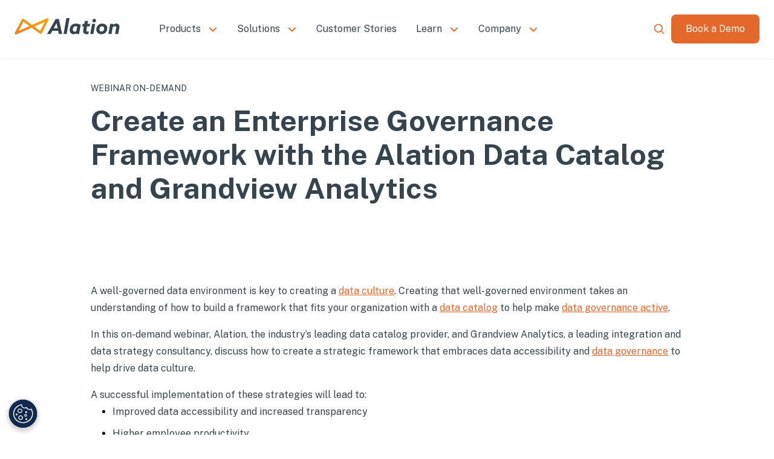

--- FILE ---
content_type: text/html; charset=utf-8
request_url: https://www.alation.com/resource-center/webinars/enterprise-governance-framework-drive-data-culture/?utm_content=resources
body_size: 91256
content:
<!DOCTYPE html><html lang="en" style="scroll-behavior:smooth"><head><meta charSet="utf-8" data-next-head=""/><meta name="viewport" content="width=device-width" data-next-head=""/><title data-next-head="">Create an Enterprise Governance Framework | Alation</title><meta name="robots" content="index,follow" data-next-head=""/><meta name="description" content="Watch Alation &amp; Grandview Analytics to learn strategies that drive data accessibility, digital transformation, &amp; more through data governance frameworks." data-next-head=""/><meta property="og:title" content="Create an Enterprise Governance Framework | Alation" data-next-head=""/><meta property="og:description" content="Watch Alation &amp; Grandview Analytics to learn strategies that drive data accessibility, digital transformation, &amp; more through data governance frameworks." data-next-head=""/><meta property="og:url" content="https://www.alation.com/resource-center/webinars/enterprise-governance-framework-drive-data-culture/" data-next-head=""/><meta property="og:type" content="website" data-next-head=""/><meta property="og:image" content="/themes2024/alation-sitewide-opengraph.png" data-next-head=""/><meta property="og:image:alt" content="Alation" data-next-head=""/><meta property="og:image:type" content="image/png" data-next-head=""/><meta property="og:image:width" content="1920" data-next-head=""/><meta property="og:image:height" content="1080" data-next-head=""/><link rel="canonical" href="https://www.alation.com/resource-center/webinars/enterprise-governance-framework-drive-data-culture/" data-next-head=""/><link rel="preload" href="https://images.ctfassets.net/7p3vnbbznfiw/34FMtBTex5ppvs2hNYa9Fc/c877c37e88e5339878658697c46d2d58/Alation-Logo-Bug-Primary.svg" as="image" data-next-head=""/><link rel="preload" href="/themes2024/mobile-hamburger-icon-orange.svg" as="image" data-next-head=""/><link rel="preload" href="/themes2024/mobile-close-icon-orange.svg" as="image" data-next-head=""/><link rel="preload" href="https://images.ctfassets.net/7p3vnbbznfiw/TMRjJsOSHitRstKLRdkcX/d0d1535647d1517b879576074b6e5505/Alation-Logo-Primary.svg" as="image" data-next-head=""/><link rel="dns-prefetch" href="//cmp.osano.com"/><link rel="dns-prefetch" href="//static.cloud.coveo.com"/><link rel="dns-prefetch" href="//www.googletagmanager.com"/><link rel="dns-prefetch" href="//images.ctfassets.net"/><link rel="dns-prefetch" href="//js.qualified.com"/><link rel="dns-prefetch" href="//o4505556274184192.ingest.sentry.io"/><link rel="dns-prefetch" href="//tracking.g2crowd.com"/><link rel="preconnect" href="https://cmp.osano.com" crossorigin="anonymous"/><link rel="preconnect" href="https://www.googletagmanager.com" crossorigin="anonymous"/><link rel="preconnect" href="https://images.ctfassets.net" crossorigin="anonymous"/><link rel="preconnect" href="https://js.qualified.com" crossorigin="anonymous"/><link rel="preconnect" href="https://o4505556274184192.ingest.sentry.io" crossorigin="anonymous"/><link rel="preconnect" href="https://tracking.g2crowd.com" crossorigin="anonymous"/><link rel="preload" href="/_next/static/media/57d19091f37263d6-s.p.woff2" as="font" type="font/woff2" crossorigin="anonymous" data-next-font="size-adjust"/><link rel="preload" href="/_next/static/media/8bf7b2ceda89477b-s.p.woff2" as="font" type="font/woff2" crossorigin="anonymous" data-next-font="size-adjust"/><link rel="preload" href="/_next/static/css/cf91fa9e5e20ce3a.css" as="style"/><link rel="preload" href="/_next/static/css/d091d2836157f67a.css" as="style"/><link rel="preload" href="/_next/static/css/3c39a0519d90e088.css" as="style"/><link rel="preload" href="/_next/static/css/2daf1141d21acfe7.css" as="style"/><link rel="preload" href="/_next/static/css/8033c8a6769c8395.css" as="style"/><link rel="preload" href="/_next/static/css/101f2ea73094c9a8.css" as="style"/><link rel="preload" href="/_next/static/css/8d7c463d3b9136ee.css" as="style"/><script type="application/ld+json" data-next-head="">{"@context":"https://schema.org","@type":"WebPage","@id":"@webSite","name":"Alation","description":"Watch Alation &amp; Grandview Analytics to learn strategies that drive data accessibility, digital transformation, &amp; more through data governance frameworks.","url":"https://www.alation.com/resource-center/webinars/enterprise-governance-framework-drive-data-culture/"}</script><script id="googletagmanager" type="text/javascript" data-nscript="beforeInteractive">(function(w,d,s,l,i){w[l]=w[l]||[];w[l].push({'gtm.start':
          new Date().getTime(),event:'gtm.js'});var f=d.getElementsByTagName(s)[0],
          j=d.createElement(s),dl=l!='dataLayer'?'&l='+l:'';j.async=true;j.src=
          'https://www.googletagmanager.com/gtm.js?id='+i+dl;f.parentNode.insertBefore(j,f);
          })(window,document,'script','dataLayer','GTM-THH2JSQ');</script><link rel="stylesheet" href="/_next/static/css/cf91fa9e5e20ce3a.css" data-n-g=""/><link rel="stylesheet" href="/_next/static/css/d091d2836157f67a.css"/><link rel="stylesheet" href="/_next/static/css/3c39a0519d90e088.css" data-n-p=""/><link rel="stylesheet" href="/_next/static/css/2daf1141d21acfe7.css"/><link rel="stylesheet" href="/_next/static/css/8033c8a6769c8395.css"/><link rel="stylesheet" href="/_next/static/css/101f2ea73094c9a8.css"/><link rel="stylesheet" href="/_next/static/css/8d7c463d3b9136ee.css"/><noscript data-n-css=""></noscript><script defer="" noModule="" src="/_next/static/chunks/polyfills-42372ed130431b0a.js"></script><script id="osano" src="https://cmp.osano.com/rbTsNvzvaj/5f7785bf-c3e0-4a9f-9eae-5110f284b8a5/osano.js" defer="" data-nscript="beforeInteractive"></script><script defer="" src="/_next/static/chunks/4678.bc950da0a69c0138.js"></script><script defer="" src="/_next/static/chunks/3406-4380ae99ffee336f.js"></script><script defer="" src="/_next/static/chunks/3017.a842253bff176d6b.js"></script><script defer="" src="/_next/static/chunks/5957.f98b924197bd6f5c.js"></script><script defer="" src="/_next/static/chunks/9081.9b0a8958289db67e.js"></script><script src="/_next/static/chunks/webpack-1861de54763d5531.js" defer=""></script><script src="/_next/static/chunks/framework-e05131b1ddfe6b5a.js" defer=""></script><script src="/_next/static/chunks/main-52b285751367eba8.js" defer=""></script><script src="/_next/static/chunks/pages/_app-0d3884063411805b.js" defer=""></script><script src="/_next/static/chunks/905-8a4762afdd5c2a0d.js" defer=""></script><script src="/_next/static/chunks/4092-07a7c2e2bb1cce5e.js" defer=""></script><script src="/_next/static/chunks/2867-4045b15e1d0ea29f.js" defer=""></script><script src="/_next/static/chunks/9232-e1c69ac8614c823b.js" defer=""></script><script src="/_next/static/chunks/6933-a1d590920137b545.js" defer=""></script><script src="/_next/static/chunks/4000-21a73adec51057a2.js" defer=""></script><script src="/_next/static/chunks/9740-d9ad306fb7425968.js" defer=""></script><script src="/_next/static/chunks/6543-479c727742fd527c.js" defer=""></script><script src="/_next/static/chunks/7762-60c63142124ae4df.js" defer=""></script><script src="/_next/static/chunks/2311-552dc878ed70f1fe.js" defer=""></script><script src="/_next/static/chunks/3573-a473e8fd534d5e45.js" defer=""></script><script src="/_next/static/chunks/3191-375d8d447715aaa9.js" defer=""></script><script src="/_next/static/chunks/7435-6595c034d13e5e54.js" defer=""></script><script src="/_next/static/chunks/pages/resource-center/%5B...slug%5D-3cde85ae5a182fa6.js" defer=""></script><script src="/_next/static/NoF7-NQlhs-qfCnA9e6AB/_buildManifest.js" defer=""></script><script src="/_next/static/NoF7-NQlhs-qfCnA9e6AB/_ssgManifest.js" defer=""></script></head><body><noscript><iframe src="https://www.googletagmanager.com/ns.html?id=GTM-THH2JSQ"
            height="0" width="0" style="display:none;visibility:hidden"></iframe></noscript><link rel="preload" as="image" href="https://images.ctfassets.net/7p3vnbbznfiw/34FMtBTex5ppvs2hNYa9Fc/c877c37e88e5339878658697c46d2d58/Alation-Logo-Bug-Primary.svg"/><link rel="preload" as="image" href="/themes2024/mobile-hamburger-icon-orange.svg"/><link rel="preload" as="image" href="/themes2024/mobile-close-icon-orange.svg"/><link rel="preload" as="image" href="https://images.ctfassets.net/7p3vnbbznfiw/TMRjJsOSHitRstKLRdkcX/d0d1535647d1517b879576074b6e5505/Alation-Logo-Primary.svg"/><div id="__next"><div class="__variable_a8dd9c __className_a8dd9c"><div class="styles_header__g_T_H false styles_scrollOff__JKjzI undefined "><div class="styles_mobile__ySNzu"><div class="styles_mobileHeader__lg6Bw false "><div class="styles_headerLogo__1qDg0"><a href="/"><img alt="headerLogo" width="48" height="22" decoding="async" data-nimg="1" class="styles_headerLogo__1qDg0" style="color:transparent" src="https://images.ctfassets.net/7p3vnbbznfiw/34FMtBTex5ppvs2hNYa9Fc/c877c37e88e5339878658697c46d2d58/Alation-Logo-Bug-Primary.svg"/></a></div><div class="styles_searchAndNav__RwZIV"><div class="search-placeholder"></div><div class="main-nav-cta"><a class="button-anchor-wrapper styles_buttonAnchorWrapper__UwNgs" href="https://www.alation.com/learn-more/" target="_self"><button class="styles_button__Qiyid styles_Button-Primary__uNGQF mobileHeader styles_mobileHeader__DTdnYthemes_Button-Primary__xVwn6 undefined themes_button__3wCSe "><div class="styles_labelWrapper__KP57a">Book a Demo</div></button></a></div><div class="styles_hamburgerMenuContainer__r90dP"><img alt="hamburgerMenu" width="16" height="16" decoding="async" data-nimg="1" class="undefined" style="color:transparent" src="/themes2024/mobile-hamburger-icon-orange.svg"/></div><img alt="close_btn" width="16" height="16" decoding="async" data-nimg="1" class="styles_closeBtn__pGlAs styles_hidden__AlJ_o" style="color:transparent" src="/themes2024/mobile-close-icon-orange.svg"/></div></div><div class=" styles_mobileNav__1IefX"><nav><div class="styles_contactUs__4TJmL"><a href="/contact-us/"><p>Contact Us</p></a></div><div class="styles_help__WD_Z_"><a href="https://help.alation.com/s/" target="_blank" rel="noreferrer"><p>Alation Help Center</p></a></div></nav></div></div><div class="styles_desktop__TolxP false"><div class="styles_desktopWrapper__zk3oq"><div class="styles_nav__FZWGF"><a class="styles_nav__logoLink__ZjTuX" href="/"><img alt="headerLogo" width="175" height="31" decoding="async" data-nimg="1" style="color:transparent" src="https://images.ctfassets.net/7p3vnbbznfiw/TMRjJsOSHitRstKLRdkcX/d0d1535647d1517b879576074b6e5505/Alation-Logo-Primary.svg"/></a><div class="styles_navAndButton__95ysN"><nav><ul class="styles_navBar__zsWp5"><li class="styles_menuItem__fMurZ"><p class="styles_menuItemName__0waLc ">Products</p><img alt="chevron" loading="lazy" width="16" height="8" decoding="async" data-nimg="1" class="styles_chevron__0myJ0" style="color:transparent" src="/themes2024/chevron-button-primary-orange.svg"/><div class="styles_subMenu__CwPbF  styles_topCallout__HEPe6"><div class=""><div class="styles_calloutWrapper__pwJ7C styles_singleItem__M4C0s themes_calloutWrapper__jt_Yx themes_alation-orange-background-opacity-10__j5DPl styles_topPosition__FW4jw"><a target="_self" href="/product/agentic-data-intelligence-platform/"><div class="styles_calloutWrapper__image__qG0zB styles_imageWrapper__h7n7y"><img alt="Circular diagram of Alation&#x27;s Agentic Data Intelligence Platform showing core components and surrounding governance modules." loading="lazy" decoding="async" data-nimg="fill" style="position:absolute;height:100%;width:100%;left:0;top:0;right:0;bottom:0;color:transparent" sizes="240px" srcSet="/_next/image/?url=https%3A%2F%2Fimages.ctfassets.net%2F7p3vnbbznfiw%2F3BN1L2dNqpjgOLyh7Fn75c%2F5eb8dc013c4110a3d25f5579e0b3a1b7%2FMay_2025_Marketechture_graphic.png&amp;w=16&amp;q=75 16w, /_next/image/?url=https%3A%2F%2Fimages.ctfassets.net%2F7p3vnbbznfiw%2F3BN1L2dNqpjgOLyh7Fn75c%2F5eb8dc013c4110a3d25f5579e0b3a1b7%2FMay_2025_Marketechture_graphic.png&amp;w=32&amp;q=75 32w, /_next/image/?url=https%3A%2F%2Fimages.ctfassets.net%2F7p3vnbbznfiw%2F3BN1L2dNqpjgOLyh7Fn75c%2F5eb8dc013c4110a3d25f5579e0b3a1b7%2FMay_2025_Marketechture_graphic.png&amp;w=48&amp;q=75 48w, /_next/image/?url=https%3A%2F%2Fimages.ctfassets.net%2F7p3vnbbznfiw%2F3BN1L2dNqpjgOLyh7Fn75c%2F5eb8dc013c4110a3d25f5579e0b3a1b7%2FMay_2025_Marketechture_graphic.png&amp;w=64&amp;q=75 64w, /_next/image/?url=https%3A%2F%2Fimages.ctfassets.net%2F7p3vnbbznfiw%2F3BN1L2dNqpjgOLyh7Fn75c%2F5eb8dc013c4110a3d25f5579e0b3a1b7%2FMay_2025_Marketechture_graphic.png&amp;w=96&amp;q=75 96w, /_next/image/?url=https%3A%2F%2Fimages.ctfassets.net%2F7p3vnbbznfiw%2F3BN1L2dNqpjgOLyh7Fn75c%2F5eb8dc013c4110a3d25f5579e0b3a1b7%2FMay_2025_Marketechture_graphic.png&amp;w=128&amp;q=75 128w, /_next/image/?url=https%3A%2F%2Fimages.ctfassets.net%2F7p3vnbbznfiw%2F3BN1L2dNqpjgOLyh7Fn75c%2F5eb8dc013c4110a3d25f5579e0b3a1b7%2FMay_2025_Marketechture_graphic.png&amp;w=256&amp;q=75 256w, /_next/image/?url=https%3A%2F%2Fimages.ctfassets.net%2F7p3vnbbznfiw%2F3BN1L2dNqpjgOLyh7Fn75c%2F5eb8dc013c4110a3d25f5579e0b3a1b7%2FMay_2025_Marketechture_graphic.png&amp;w=384&amp;q=75 384w, /_next/image/?url=https%3A%2F%2Fimages.ctfassets.net%2F7p3vnbbznfiw%2F3BN1L2dNqpjgOLyh7Fn75c%2F5eb8dc013c4110a3d25f5579e0b3a1b7%2FMay_2025_Marketechture_graphic.png&amp;w=640&amp;q=75 640w, /_next/image/?url=https%3A%2F%2Fimages.ctfassets.net%2F7p3vnbbznfiw%2F3BN1L2dNqpjgOLyh7Fn75c%2F5eb8dc013c4110a3d25f5579e0b3a1b7%2FMay_2025_Marketechture_graphic.png&amp;w=750&amp;q=75 750w, /_next/image/?url=https%3A%2F%2Fimages.ctfassets.net%2F7p3vnbbznfiw%2F3BN1L2dNqpjgOLyh7Fn75c%2F5eb8dc013c4110a3d25f5579e0b3a1b7%2FMay_2025_Marketechture_graphic.png&amp;w=828&amp;q=75 828w, /_next/image/?url=https%3A%2F%2Fimages.ctfassets.net%2F7p3vnbbznfiw%2F3BN1L2dNqpjgOLyh7Fn75c%2F5eb8dc013c4110a3d25f5579e0b3a1b7%2FMay_2025_Marketechture_graphic.png&amp;w=1080&amp;q=75 1080w, /_next/image/?url=https%3A%2F%2Fimages.ctfassets.net%2F7p3vnbbznfiw%2F3BN1L2dNqpjgOLyh7Fn75c%2F5eb8dc013c4110a3d25f5579e0b3a1b7%2FMay_2025_Marketechture_graphic.png&amp;w=1200&amp;q=75 1200w, /_next/image/?url=https%3A%2F%2Fimages.ctfassets.net%2F7p3vnbbznfiw%2F3BN1L2dNqpjgOLyh7Fn75c%2F5eb8dc013c4110a3d25f5579e0b3a1b7%2FMay_2025_Marketechture_graphic.png&amp;w=1920&amp;q=75 1920w, /_next/image/?url=https%3A%2F%2Fimages.ctfassets.net%2F7p3vnbbznfiw%2F3BN1L2dNqpjgOLyh7Fn75c%2F5eb8dc013c4110a3d25f5579e0b3a1b7%2FMay_2025_Marketechture_graphic.png&amp;w=2048&amp;q=75 2048w, /_next/image/?url=https%3A%2F%2Fimages.ctfassets.net%2F7p3vnbbznfiw%2F3BN1L2dNqpjgOLyh7Fn75c%2F5eb8dc013c4110a3d25f5579e0b3a1b7%2FMay_2025_Marketechture_graphic.png&amp;w=3840&amp;q=75 3840w" src="/_next/image/?url=https%3A%2F%2Fimages.ctfassets.net%2F7p3vnbbznfiw%2F3BN1L2dNqpjgOLyh7Fn75c%2F5eb8dc013c4110a3d25f5579e0b3a1b7%2FMay_2025_Marketechture_graphic.png&amp;w=3840&amp;q=75"/></div><div class="undefined styles_detailsWrapper__Gpo3x"><div class="styles_calloutWrapper__details__title__Q_dCv styles_title__LUXe_">Alation Agentic Data Intelligence Platform</div><div class="styles_detailsWrapper__description__wLxag"><div class="styles_richText__Ft8ZH"><p style="padding-bottom:0"><span>Scale and accelerate the delivery of AI and data initiatives. Build trusted AI and applications with trusted data.</span></p></div></div><div class="undefined styles_calloutCTA__iWta7"><div class="styles_linkWrapper__NDyq4 undefined text-cta-linkWrapper"><div class="styles_linkTextArrowWrapper__IdI7c">Learn more<div class="styles_rightArrow__VFSTQ undefined text-cta-right-arrow"></div></div></div></div></div></a></div></div><div class="styles_subNavWrapper__3bk4j"><div class="styles_subMenuSection__7ecz_"><p class="styles_subMenuName__sLbop">Alation Agents</p><div class="styles_linksContainer__QYxeH"><div class="styles_hasIcon__Rpm7V false TEST-CLASS-INTERNAL"><a class="undefined false" href="/product/documentation-agent/"><img alt="" loading="lazy" width="24" height="24" decoding="async" data-nimg="1" class="styles_primaryIcon__EzOgO" style="color:transparent" src="//images.ctfassets.net/7p3vnbbznfiw/p6OGKOuYXH7wAgLcqO6eO/dd3be2374f284c8bb72b39405721ebaa/Nav-icon-SlateGray-Documentation_Agent.svg"/><img alt="" loading="lazy" width="24" height="24" decoding="async" data-nimg="1" class="styles_hoverIcon__mVU4I" style="color:transparent" src="//images.ctfassets.net/7p3vnbbznfiw/7ty8fNS2ep55PDWYRzdRdK/3c108d747141fd1c0b44682435e893eb/Nav-icon-OrangeHover-Documentation_Agent.svg"/><p class="styles_link__01nE1 false">Documentation Agent</p></a></div><div class="styles_hasIcon__Rpm7V false TEST-CLASS-INTERNAL"><a class="undefined false" href="/product/data-quality-agent/"><img alt="" loading="lazy" width="24" height="24" decoding="async" data-nimg="1" class="styles_primaryIcon__EzOgO" style="color:transparent" src="//images.ctfassets.net/7p3vnbbznfiw/6hHdrbGlYt7cBJFPIv4RLW/a765229eb84a1e173975fc8160f73552/Nav-icon-SlateGray-Data_Quality_Agent.svg"/><img alt="" loading="lazy" width="24" height="24" decoding="async" data-nimg="1" class="styles_hoverIcon__mVU4I" style="color:transparent" src="//images.ctfassets.net/7p3vnbbznfiw/3sOpq5PJuAsZRBpJMaKjTb/9ec9a68b4ab8fb4ce5d55ccc01862c5b/Nav-icon-OrangeHover-Data_Quality_Agent.svg"/><p class="styles_link__01nE1 false">Data Quality Agent</p></a></div><div class="styles_hasIcon__Rpm7V false TEST-CLASS-INTERNAL"><a class="undefined false" href="/product/data-products-builder-agent/"><img alt="Hammer and screwdriver tools icons" loading="lazy" width="24" height="24" decoding="async" data-nimg="1" class="styles_primaryIcon__EzOgO" style="color:transparent" src="//images.ctfassets.net/7p3vnbbznfiw/1uVVPD2A5Fv61rIBLVMG2m/a5f9592a0827be405ae0e7ff995b396a/Nav-icon-SlateGray-Data_Products_Builder_Agent.svg"/><img alt="Hammer and screwdriver tools icons" loading="lazy" width="24" height="24" decoding="async" data-nimg="1" class="styles_hoverIcon__mVU4I" style="color:transparent" src="//images.ctfassets.net/7p3vnbbznfiw/6thwx6Gy3C21vcpXUJpKC9/071536a475b23db6b23e6457be36df02/Nav-icon-OrangeHover-Data_Products_Builder_Agent.svg"/><p class="styles_link__01nE1 false">Data Products Builder Agent</p></a></div></div></div><div class="styles_subMenuSection__7ecz_"><p class="styles_subMenuName__sLbop">Capabilities</p><div class="styles_linksContainer__QYxeH"><div class="styles_hasIcon__Rpm7V false"><a class="undefined false" href="/product/search-function/"><img alt="Navigation Icon Search" loading="lazy" width="24" height="24" decoding="async" data-nimg="1" class="styles_primaryIcon__EzOgO" style="color:transparent" src="//images.ctfassets.net/7p3vnbbznfiw/330uWFEhcrSUDj8wlBnIdM/22e65811a718c0f3fd1acc29c6c57496/Nav-icon-SlateGray-Search.svg"/><img alt="Navigation Icon Search" loading="lazy" width="24" height="24" decoding="async" data-nimg="1" class="styles_hoverIcon__mVU4I" style="color:transparent" src="//images.ctfassets.net/7p3vnbbznfiw/2S2oSQAEbVHKVrQDrBxibV/93f7eb76ba2aa976507b6c5cd8531707/Nav-icon-OrangeHover-Search.svg"/><p class="styles_link__01nE1 false">Search &amp; Discovery</p></a></div><div class="styles_hasIcon__Rpm7V false"><a class="undefined false" href="/product/data-catalog/"><img alt="Navigation Icon Data Catalog" loading="lazy" width="24" height="24" decoding="async" data-nimg="1" class="styles_primaryIcon__EzOgO" style="color:transparent" src="//images.ctfassets.net/7p3vnbbznfiw/2P8V0xAdbOEhFtNnpiyYn/2d438cf60372d02a4fa71b76fc1c182b/Nav-icon-SlateGray-Data-Catalog.svg"/><img alt="Navigation Icon Data Catalog" loading="lazy" width="24" height="24" decoding="async" data-nimg="1" class="styles_hoverIcon__mVU4I" style="color:transparent" src="//images.ctfassets.net/7p3vnbbznfiw/7IonC6mPoPsh4ogdT4Vvak/44127fad123bc5669a90b467cafeb20d/Nav-icon-OrangeHover-Data-Catalog.svg"/><p class="styles_link__01nE1 false">Data Catalog</p></a></div><div class="styles_hasIcon__Rpm7V false"><a class="undefined false" href="/product/data-governance/"><img alt="Navigation Icon Data Governance" loading="lazy" width="24" height="24" decoding="async" data-nimg="1" class="styles_primaryIcon__EzOgO" style="color:transparent" src="//images.ctfassets.net/7p3vnbbznfiw/656kOWlxjiJY8CM8jDpTEz/1c89e1f9c9410da6467abd805ae0784e/Nav-icon-SlateGray-Data-Governance.svg"/><img alt="Navigation Icon Data Governance" loading="lazy" width="24" height="24" decoding="async" data-nimg="1" class="styles_hoverIcon__mVU4I" style="color:transparent" src="//images.ctfassets.net/7p3vnbbznfiw/3Pw1c73szzqcrD5SS05Yo4/058d3cad73b1d13a45985a462d3c9ce9/Nav-icon-OrangeHover-Data-Governance.svg"/><p class="styles_link__01nE1 false">Data Governance</p></a></div><div class="styles_hasIcon__Rpm7V false TEST-CLASS-INTERNAL"><a class="undefined false" href="/product/data-products-marketplace/"><img alt="" loading="lazy" width="24" height="24" decoding="async" data-nimg="1" class="styles_primaryIcon__EzOgO" style="color:transparent" src="//images.ctfassets.net/7p3vnbbznfiw/5fSFHwB27QHhLw7ZseDPB8/9d2128b501398ea3e5bb8f9c33f3ddd9/Nav-icon-SlateGray-Data_Products_Marketplace.svg"/><img alt="" loading="lazy" width="24" height="24" decoding="async" data-nimg="1" class="styles_hoverIcon__mVU4I" style="color:transparent" src="//images.ctfassets.net/7p3vnbbznfiw/51OnY17sMttrCp7lewVEpr/bc79de2d73e5f46f510e34106b9fc80b/Nav-icon-OrangeHover-Data_Products_Marketplace.svg"/><p class="styles_link__01nE1 false">Data Products Marketplace</p></a></div><div class="styles_hasIcon__Rpm7V false"><a class="undefined false" href="/product/alation-chat-with-your-data/"><img alt="Chat with Your Data grey icon" loading="lazy" width="24" height="24" decoding="async" data-nimg="1" class="styles_primaryIcon__EzOgO" style="color:transparent" src="//images.ctfassets.net/7p3vnbbznfiw/2uo8r52lp1CRVjRjuNDqoE/d79f38800374889bab84af308ba268ee/Chat-Icon-Slate.svg"/><img alt="Chat with Your Data orange icon" loading="lazy" width="24" height="24" decoding="async" data-nimg="1" class="styles_hoverIcon__mVU4I" style="color:transparent" src="//images.ctfassets.net/7p3vnbbznfiw/5N5NIuzYP9lKQfp0SLmHtb/c452bf51cd9bf9f0ebb41f3a65dc2627/Chat-Icon-Orange.svg"/><p class="styles_link__01nE1 false">Chat with Your Data</p></a></div><div class="styles_hasIcon__Rpm7V false"><a class="undefined false" href="/product/data-lineage/"><img alt="Navigation Icon Data Lineage" loading="lazy" width="24" height="24" decoding="async" data-nimg="1" class="styles_primaryIcon__EzOgO" style="color:transparent" src="//images.ctfassets.net/7p3vnbbznfiw/6tAzaD8WbJaLNCTa03nnwy/0c80e66ba24d643cd317e093aa504e17/Nav-icon-SlateGray-Data-Lineage.svg"/><img alt="Navigation Icon Data Lineage" loading="lazy" width="24" height="24" decoding="async" data-nimg="1" class="styles_hoverIcon__mVU4I" style="color:transparent" src="//images.ctfassets.net/7p3vnbbznfiw/5ZHvd2N6TcPwcynxYsH1yJ/2fdf5e04731e82ea397b5e58794978af/Nav-icon-OrangeHover-Data-Lineage.svg"/><p class="styles_link__01nE1 false">Data Lineage</p></a></div><div class="styles_hasIcon__Rpm7V false"><a class="undefined false" href="/product/alation-analytics/"><img alt="Navigation Icon Alation Analytics" loading="lazy" width="24" height="24" decoding="async" data-nimg="1" class="styles_primaryIcon__EzOgO" style="color:transparent" src="//images.ctfassets.net/7p3vnbbznfiw/OrGze0F8zsVKDQzwRpWBb/7a72bdb2c43d7344ba1a5f68b5ca7123/Nav-icon-SlateGray-Alation-Analytics.svg"/><img alt="Navigation Icon Alation Analytics" loading="lazy" width="24" height="24" decoding="async" data-nimg="1" class="styles_hoverIcon__mVU4I" style="color:transparent" src="//images.ctfassets.net/7p3vnbbznfiw/6PZ77dTozLiPiL6aeC81xj/4cfe878f7f52b4a2063b810f57435824/Nav-icon-OrangeHover-Alation_Analytics.svg"/><p class="styles_link__01nE1 false">Analytics</p></a></div><div class="styles_hasIcon__Rpm7V false"><a class="undefined false" href="/product/agent-studio/"><img alt="Agent Builder Grey Icon" loading="lazy" width="24" height="24" decoding="async" data-nimg="1" class="styles_primaryIcon__EzOgO" style="color:transparent" src="//images.ctfassets.net/7p3vnbbznfiw/5DTqu4aL6mzNw1S78c8nFK/771fc45dd05e6d7a09540be54baf0acf/agent-builder.svg"/><img alt="Agent Builder Orange Icon" loading="lazy" width="24" height="24" decoding="async" data-nimg="1" class="styles_hoverIcon__mVU4I" style="color:transparent" src="//images.ctfassets.net/7p3vnbbznfiw/5PfgStGnjAjRft3RBWnCFC/ae003d39d962d1e3b3911216243a296a/agent-builder.svg"/><p class="styles_link__01nE1 false">Agent Studio</p></a></div><div class="styles_hasIcon__Rpm7V false"><a class="undefined false" href="/product/alation-cde-manager/"><img alt="CDE Manager Icon grey" loading="lazy" width="24" height="24" decoding="async" data-nimg="1" class="styles_primaryIcon__EzOgO" style="color:transparent" src="//images.ctfassets.net/7p3vnbbznfiw/6jp4dklpUFPPehgMnwICwH/3595a89f8e7c0a4bd48c0b9f375b2ffa/CDE_Manager_Icon-Gray.svg"/><img alt="CDE Manager Icon orange" loading="lazy" width="24" height="24" decoding="async" data-nimg="1" class="styles_hoverIcon__mVU4I" style="color:transparent" src="//images.ctfassets.net/7p3vnbbznfiw/4mmttza4hUHStTUfzCLwNH/985e989061235f800d0e94d13fe1664f/CDE_Manager_Icon-Orange.svg"/><p class="styles_link__01nE1 false">CDE Manager</p></a></div></div></div><div class="styles_subMenuSection__7ecz_"><p class="styles_subMenuName__sLbop">Platform Services</p><div class="styles_linksContainer__QYxeH"><div class="styles_hasIcon__Rpm7V false"><a class="undefined false" href="/product/active-metadata-graph/"><img alt="Navigation Icon Active Metadata Graph" loading="lazy" width="24" height="24" decoding="async" data-nimg="1" class="styles_primaryIcon__EzOgO" style="color:transparent" src="//images.ctfassets.net/7p3vnbbznfiw/19IQKimRmT9XnrHMx7nQxt/e1e677e3ac0470519fbc773e0fb3e7bc/Nav-icon-SlateGray-Active-Metadata-Graph.svg"/><img alt="Navigation Icon Active Metadata Graph" loading="lazy" width="24" height="24" decoding="async" data-nimg="1" class="styles_hoverIcon__mVU4I" style="color:transparent" src="//images.ctfassets.net/7p3vnbbznfiw/4uw2LLj8JnnIJdL7uJ6wCC/137c96f254715fb1a4a0a0e50871c55c/Nav-icon-OrangeHover-Active-Metadata-Graph.svg"/><p class="styles_link__01nE1 false">Active Metadata Graph</p></a></div><div class="styles_hasIcon__Rpm7V false"><a class="undefined false" href="/product/workflow-automation/"><img alt="Navigation Icon Workflow Automation" loading="lazy" width="24" height="24" decoding="async" data-nimg="1" class="styles_primaryIcon__EzOgO" style="color:transparent" src="//images.ctfassets.net/7p3vnbbznfiw/3i7hadzG77X6YZPUzEZcGF/05abd82c1419e347ba6b6ad24ffd286b/Nav-icon-SlateGray-Workflow-Automation.svg"/><img alt="Navigation Icon Workflow Automation" loading="lazy" width="24" height="24" decoding="async" data-nimg="1" class="styles_hoverIcon__mVU4I" style="color:transparent" src="//images.ctfassets.net/7p3vnbbznfiw/KAIx2edyWtew8ybq7TTup/110656d0fe627c8208a0d14babbc9348/Nav-icon-OrangeHover-Workflow-Automation.svg"/><p class="styles_link__01nE1 false">Workflow Automation</p></a></div><div class="styles_hasIcon__Rpm7V false TEST-CLASS-INTERNAL"><a class="undefined false" href="/alation-trust-center/"><img alt="" loading="lazy" width="24" height="24" decoding="async" data-nimg="1" class="styles_primaryIcon__EzOgO" style="color:transparent" src="//images.ctfassets.net/7p3vnbbznfiw/1SCjXL1UmJr5rTNLKd6fBS/301c76176d8080df7359d07d35de2dd4/Nav-icon-SlateGray-Security.svg"/><img alt="" loading="lazy" width="24" height="24" decoding="async" data-nimg="1" class="styles_hoverIcon__mVU4I" style="color:transparent" src="//images.ctfassets.net/7p3vnbbznfiw/6VSQzhZpe38Gvdl1iq19EH/d36f7fa0ed9d2fe913effa0b80936658/Nav-icon-OrangeHover-Security.svg"/><p class="styles_link__01nE1 false">Security</p></a></div><div class="styles_hasIcon__Rpm7V false"><a class="undefined false" href="/product/allie-ai/"><img alt="Navigation Icon AI Powered Allie" loading="lazy" width="24" height="24" decoding="async" data-nimg="1" class="styles_primaryIcon__EzOgO" style="color:transparent" src="//images.ctfassets.net/7p3vnbbznfiw/6swujThh8upBgFpPl0QTRI/7ca90fa0cd4cb4607472542d9d6e28e1/Nav-icon-SlateGray-AI-powered-Allie.svg"/><img alt="Navigation Icon AI Powered Allie" loading="lazy" width="24" height="24" decoding="async" data-nimg="1" class="styles_hoverIcon__mVU4I" style="color:transparent" src="//images.ctfassets.net/7p3vnbbznfiw/12FAI0k11NpFD7BMSWRWia/941d7278a0105a598956a2dc43ec3ef6/Nav-icon-OrangeHover-AI-powered-Allie.svg"/><p class="styles_link__01nE1 false">ALLIE AI</p></a></div><div class="styles_hasIcon__Rpm7V false"><a class="undefined false" href="/product/connectors/"><img alt="Navigation Icon Open Connectors Framework " loading="lazy" width="24" height="24" decoding="async" data-nimg="1" class="styles_primaryIcon__EzOgO" style="color:transparent" src="//images.ctfassets.net/7p3vnbbznfiw/AwMJOU7IiwFGim1Q5BDDn/35e48c4b34cf6b71be5ae6cce1da16c2/Nav-icon-SlateGray-Open-Connectors-Framework.svg"/><img alt="Navigation Icon Open Connectors Framework" loading="lazy" width="24" height="24" decoding="async" data-nimg="1" class="styles_hoverIcon__mVU4I" style="color:transparent" src="//images.ctfassets.net/7p3vnbbznfiw/2DOJSo7GeXndgr2m9pP1w4/866005b807d7563413f5ae54ceaf14c1/Nav-icon-OrangeHover-Open-Connectors-Framework.svg"/><p class="styles_link__01nE1 false">Open Connectors Framework</p></a></div><div class="styles_hasIcon__Rpm7V false"><a class="undefined false" href="/product/data-quality/"><img alt="Navigation Icon Open Data Quality Framework" loading="lazy" width="24" height="24" decoding="async" data-nimg="1" class="styles_primaryIcon__EzOgO" style="color:transparent" src="//images.ctfassets.net/7p3vnbbznfiw/4HUlsf0xVuO3hT9ReZHYt5/e294a28f183d43756667ca2269372117/Nav-icon-SlateGray-Open-Data-Quality-Framework.svg"/><img alt="Navigation Icon Open Data Quality Framework" loading="lazy" width="24" height="24" decoding="async" data-nimg="1" class="styles_hoverIcon__mVU4I" style="color:transparent" src="//images.ctfassets.net/7p3vnbbznfiw/1eufsHp0YXsZDSR9gV9ZLa/56bc9cbdd1a81c23dbbea7ed56ca2d0d/Nav-icon-OrangeHover-Open-Data-Quality-Framework.svg"/><p class="styles_link__01nE1 false">Open Data Quality Framework</p></a></div><div class="styles_hasIcon__Rpm7V false"><a class="undefined false" href="/product/alation-apis/"><img alt="Navigation Icon" loading="lazy" width="24" height="24" decoding="async" data-nimg="1" class="styles_primaryIcon__EzOgO" style="color:transparent" src="//images.ctfassets.net/7p3vnbbznfiw/SZWipeCntDxHldVSBKsnH/26c7fadb905ec0de32566077054e6342/Nav-icon-SlateGray-APIs.svg"/><img alt="Navigation Icon" loading="lazy" width="24" height="24" decoding="async" data-nimg="1" class="styles_hoverIcon__mVU4I" style="color:transparent" src="//images.ctfassets.net/7p3vnbbznfiw/41tgvKKKnnppGq781yMcQw/1dd0682f12ed97e78766a819fee44086/Nav-icon-OrangeHover-APIs.svg"/><p class="styles_link__01nE1 false">APIs</p></a></div></div></div></div></div></li><li class="styles_menuItem__fMurZ"><p class="styles_menuItemName__0waLc ">Solutions</p><img alt="chevron" loading="lazy" width="16" height="8" decoding="async" data-nimg="1" class="styles_chevron__0myJ0" style="color:transparent" src="/themes2024/chevron-button-primary-orange.svg"/><div class="styles_subMenu__CwPbF  "><div class="styles_subMenuSection__7ecz_"><p class="styles_subMenuName__sLbop">By objective</p><div class="styles_linksContainer__QYxeH"><div class=" false"><a class=" false" href="/solutions/data-governance/"><p class="styles_link__01nE1 false">Active Data Governance</p></a></div><div class=" false"><a class=" false" href="/solutions/artificial-intelligence/"><p class="styles_link__01nE1 false">AI Governance</p></a></div><div class=" false"><a class=" false" href="/solutions/cloud-data-migration/"><p class="styles_link__01nE1 false">Data Modernization</p></a></div><div class=" false"><a class=" false" href="/solutions/active-metadata-management/"><p class="styles_link__01nE1 false">Metadata Management</p></a></div><div class=" false"><a class=" false" href="/solutions/privacy-risk-and-compliance/"><p class="styles_link__01nE1 false">Privacy, Risk, Compliance</p></a></div><div class=" false"><a class=" false" href="/solutions/self-service-analytics/"><p class="styles_link__01nE1 false">Self Service Analytics</p></a></div></div></div><div class="styles_subMenuSection__7ecz_"><p class="styles_subMenuName__sLbop">By industry</p><div class="styles_linksContainer__QYxeH"><div class=" false"><a class=" false" href="/solutions/financial-services/"><p class="styles_link__01nE1 false">Financial Services</p></a></div><div class=" false"><a class=" false" href="/solutions/healthcare/"><p class="styles_link__01nE1 false">Healthcare</p></a></div><div class=" false"><a class=" false" href="/solutions/insurance/"><p class="styles_link__01nE1 false">Insurance</p></a></div><div class=" false"><a class=" false" href="/solutions/manufacturing/"><p class="styles_link__01nE1 false">Manufacturing</p></a></div><div class=" false"><a class=" false" href="/solutions/retail/"><p class="styles_link__01nE1 false">Retail</p></a></div><div class=" false"><a class=" false" href="/solutions/technology/"><p class="styles_link__01nE1 false">Technology</p></a></div><div class=" false"><a class=" false" href="/solutions/public-sector/"><p class="styles_link__01nE1 false">Public Sector</p></a></div></div></div><div class="styles_calloutWrapper__pwJ7C styles_singleItem__M4C0s themes_calloutWrapper__jt_Yx themes_vivid-purple-background-opacity-10__84lwx "><a target="_self" href="/lp/cde-manager-product-demo/"><div class="styles_calloutWrapper__image__qG0zB styles_imageWrapper__h7n7y"><img alt="Alation CDE Manager interface showing Registry page with data entries and an orange circular cursor pointer overlay." loading="lazy" decoding="async" data-nimg="fill" style="position:absolute;height:100%;width:100%;left:0;top:0;right:0;bottom:0;color:transparent" sizes="240px" srcSet="/_next/image/?url=https%3A%2F%2Fimages.ctfassets.net%2F7p3vnbbznfiw%2F4p2QjilqnRLdm22HwrBzjS%2F152ea9b85c1346c6f447b84b4f6389f6%2FCDE_Manager-Demo-Resource-Tile-Webinar-Live-640x198-2x-Dark-1.png&amp;w=16&amp;q=75 16w, /_next/image/?url=https%3A%2F%2Fimages.ctfassets.net%2F7p3vnbbznfiw%2F4p2QjilqnRLdm22HwrBzjS%2F152ea9b85c1346c6f447b84b4f6389f6%2FCDE_Manager-Demo-Resource-Tile-Webinar-Live-640x198-2x-Dark-1.png&amp;w=32&amp;q=75 32w, /_next/image/?url=https%3A%2F%2Fimages.ctfassets.net%2F7p3vnbbznfiw%2F4p2QjilqnRLdm22HwrBzjS%2F152ea9b85c1346c6f447b84b4f6389f6%2FCDE_Manager-Demo-Resource-Tile-Webinar-Live-640x198-2x-Dark-1.png&amp;w=48&amp;q=75 48w, /_next/image/?url=https%3A%2F%2Fimages.ctfassets.net%2F7p3vnbbznfiw%2F4p2QjilqnRLdm22HwrBzjS%2F152ea9b85c1346c6f447b84b4f6389f6%2FCDE_Manager-Demo-Resource-Tile-Webinar-Live-640x198-2x-Dark-1.png&amp;w=64&amp;q=75 64w, /_next/image/?url=https%3A%2F%2Fimages.ctfassets.net%2F7p3vnbbznfiw%2F4p2QjilqnRLdm22HwrBzjS%2F152ea9b85c1346c6f447b84b4f6389f6%2FCDE_Manager-Demo-Resource-Tile-Webinar-Live-640x198-2x-Dark-1.png&amp;w=96&amp;q=75 96w, /_next/image/?url=https%3A%2F%2Fimages.ctfassets.net%2F7p3vnbbznfiw%2F4p2QjilqnRLdm22HwrBzjS%2F152ea9b85c1346c6f447b84b4f6389f6%2FCDE_Manager-Demo-Resource-Tile-Webinar-Live-640x198-2x-Dark-1.png&amp;w=128&amp;q=75 128w, /_next/image/?url=https%3A%2F%2Fimages.ctfassets.net%2F7p3vnbbznfiw%2F4p2QjilqnRLdm22HwrBzjS%2F152ea9b85c1346c6f447b84b4f6389f6%2FCDE_Manager-Demo-Resource-Tile-Webinar-Live-640x198-2x-Dark-1.png&amp;w=256&amp;q=75 256w, /_next/image/?url=https%3A%2F%2Fimages.ctfassets.net%2F7p3vnbbznfiw%2F4p2QjilqnRLdm22HwrBzjS%2F152ea9b85c1346c6f447b84b4f6389f6%2FCDE_Manager-Demo-Resource-Tile-Webinar-Live-640x198-2x-Dark-1.png&amp;w=384&amp;q=75 384w, /_next/image/?url=https%3A%2F%2Fimages.ctfassets.net%2F7p3vnbbznfiw%2F4p2QjilqnRLdm22HwrBzjS%2F152ea9b85c1346c6f447b84b4f6389f6%2FCDE_Manager-Demo-Resource-Tile-Webinar-Live-640x198-2x-Dark-1.png&amp;w=640&amp;q=75 640w, /_next/image/?url=https%3A%2F%2Fimages.ctfassets.net%2F7p3vnbbznfiw%2F4p2QjilqnRLdm22HwrBzjS%2F152ea9b85c1346c6f447b84b4f6389f6%2FCDE_Manager-Demo-Resource-Tile-Webinar-Live-640x198-2x-Dark-1.png&amp;w=750&amp;q=75 750w, /_next/image/?url=https%3A%2F%2Fimages.ctfassets.net%2F7p3vnbbznfiw%2F4p2QjilqnRLdm22HwrBzjS%2F152ea9b85c1346c6f447b84b4f6389f6%2FCDE_Manager-Demo-Resource-Tile-Webinar-Live-640x198-2x-Dark-1.png&amp;w=828&amp;q=75 828w, /_next/image/?url=https%3A%2F%2Fimages.ctfassets.net%2F7p3vnbbznfiw%2F4p2QjilqnRLdm22HwrBzjS%2F152ea9b85c1346c6f447b84b4f6389f6%2FCDE_Manager-Demo-Resource-Tile-Webinar-Live-640x198-2x-Dark-1.png&amp;w=1080&amp;q=75 1080w, /_next/image/?url=https%3A%2F%2Fimages.ctfassets.net%2F7p3vnbbznfiw%2F4p2QjilqnRLdm22HwrBzjS%2F152ea9b85c1346c6f447b84b4f6389f6%2FCDE_Manager-Demo-Resource-Tile-Webinar-Live-640x198-2x-Dark-1.png&amp;w=1200&amp;q=75 1200w, /_next/image/?url=https%3A%2F%2Fimages.ctfassets.net%2F7p3vnbbznfiw%2F4p2QjilqnRLdm22HwrBzjS%2F152ea9b85c1346c6f447b84b4f6389f6%2FCDE_Manager-Demo-Resource-Tile-Webinar-Live-640x198-2x-Dark-1.png&amp;w=1920&amp;q=75 1920w, /_next/image/?url=https%3A%2F%2Fimages.ctfassets.net%2F7p3vnbbznfiw%2F4p2QjilqnRLdm22HwrBzjS%2F152ea9b85c1346c6f447b84b4f6389f6%2FCDE_Manager-Demo-Resource-Tile-Webinar-Live-640x198-2x-Dark-1.png&amp;w=2048&amp;q=75 2048w, /_next/image/?url=https%3A%2F%2Fimages.ctfassets.net%2F7p3vnbbznfiw%2F4p2QjilqnRLdm22HwrBzjS%2F152ea9b85c1346c6f447b84b4f6389f6%2FCDE_Manager-Demo-Resource-Tile-Webinar-Live-640x198-2x-Dark-1.png&amp;w=3840&amp;q=75 3840w" src="/_next/image/?url=https%3A%2F%2Fimages.ctfassets.net%2F7p3vnbbznfiw%2F4p2QjilqnRLdm22HwrBzjS%2F152ea9b85c1346c6f447b84b4f6389f6%2FCDE_Manager-Demo-Resource-Tile-Webinar-Live-640x198-2x-Dark-1.png&amp;w=3840&amp;q=75"/></div><div class="undefined styles_detailsWrapper__Gpo3x"><div class="styles_calloutWrapper__details__type__9tobd">Product Tour</div><div class="styles_calloutWrapper__details__title__Q_dCv styles_title__LUXe_">CDE Manager</div><div class="styles_detailsWrapper__description__wLxag"><div class="styles_richText__Ft8ZH"><p style="padding-bottom:0"><span>Agentic governance for your business-critical data</span></p></div></div><div class="undefined styles_calloutCTA__iWta7"><div class="styles_linkWrapper__NDyq4 undefined text-cta-linkWrapper"><div class="styles_linkTextArrowWrapper__IdI7c">Take the tour<div class="styles_rightArrow__VFSTQ undefined text-cta-right-arrow"></div></div></div></div></div></a></div></div></li><li class="styles_menuItem__fMurZ"><a href="/customers/"><p class="styles_menuItemName__0waLc ">Customer Stories</p></a></li><li class="styles_menuItem__fMurZ"><p class="styles_menuItemName__0waLc ">Learn</p><img alt="chevron" loading="lazy" width="16" height="8" decoding="async" data-nimg="1" class="styles_chevron__0myJ0" style="color:transparent" src="/themes2024/chevron-button-primary-orange.svg"/><div class="styles_subMenu__CwPbF  "><div class="styles_subMenuSection__7ecz_"><p class="styles_subMenuName__sLbop">Resources</p><div class="styles_linksContainer__QYxeH"><div class=" false"><a class=" false" href="/resource-center/"><p class="styles_link__01nE1 false">Resource Center</p></a></div><div class=" false"><a class=" false" href="/events/"><p class="styles_link__01nE1 false">Events &amp; Webinars</p></a></div><div class=" false"><a class=" false" href="/blog/"><p class="styles_link__01nE1 false">Blog</p></a></div><div class=" false"><a class=" false" href="/data-culture-maturity-model/"><p class="styles_link__01nE1 false">Data Culture Maturity Model</p></a></div><div class=" false"><a class=" false" href="/podcast/"><p class="styles_link__01nE1 false">Data Radicals Podcast</p></a></div><div class=" false TEST-CLASS-INTERNAL"><a class=" false" href="/docs/en/latest/"><p class="styles_link__01nE1 false">Developer Documentation</p></a></div><div class=" false TEST-CLASS-INTERNAL"><a class=" false" href="/glossary/"><p class="styles_link__01nE1 false">Glossary</p></a></div></div></div><div class="styles_calloutWrapper__pwJ7C styles_singleItem__M4C0s themes_calloutWrapper__jt_Yx themes_sea-foam-background-opacity-10__oy0Z5 "><a target="_self" href="/lp/data-products-marketplace-demo/"><div class="styles_calloutWrapper__image__qG0zB styles_imageWrapper__h7n7y"><img alt="Alation data catalog interface showing product browsing page with data products and a circular orange cursor indicator." loading="lazy" decoding="async" data-nimg="fill" style="position:absolute;height:100%;width:100%;left:0;top:0;right:0;bottom:0;color:transparent" sizes="240px" srcSet="/_next/image/?url=https%3A%2F%2Fimages.ctfassets.net%2F7p3vnbbznfiw%2F4mJUvyIxnb8egdCNfrCe42%2Fbb21714e40272684527b3df5465f7fa2%2FData-Products-Marketplace-Demo-Resource-Tile-Webinar-Live-640x198-2x-Dark-1.png&amp;w=16&amp;q=75 16w, /_next/image/?url=https%3A%2F%2Fimages.ctfassets.net%2F7p3vnbbznfiw%2F4mJUvyIxnb8egdCNfrCe42%2Fbb21714e40272684527b3df5465f7fa2%2FData-Products-Marketplace-Demo-Resource-Tile-Webinar-Live-640x198-2x-Dark-1.png&amp;w=32&amp;q=75 32w, /_next/image/?url=https%3A%2F%2Fimages.ctfassets.net%2F7p3vnbbznfiw%2F4mJUvyIxnb8egdCNfrCe42%2Fbb21714e40272684527b3df5465f7fa2%2FData-Products-Marketplace-Demo-Resource-Tile-Webinar-Live-640x198-2x-Dark-1.png&amp;w=48&amp;q=75 48w, /_next/image/?url=https%3A%2F%2Fimages.ctfassets.net%2F7p3vnbbznfiw%2F4mJUvyIxnb8egdCNfrCe42%2Fbb21714e40272684527b3df5465f7fa2%2FData-Products-Marketplace-Demo-Resource-Tile-Webinar-Live-640x198-2x-Dark-1.png&amp;w=64&amp;q=75 64w, /_next/image/?url=https%3A%2F%2Fimages.ctfassets.net%2F7p3vnbbznfiw%2F4mJUvyIxnb8egdCNfrCe42%2Fbb21714e40272684527b3df5465f7fa2%2FData-Products-Marketplace-Demo-Resource-Tile-Webinar-Live-640x198-2x-Dark-1.png&amp;w=96&amp;q=75 96w, /_next/image/?url=https%3A%2F%2Fimages.ctfassets.net%2F7p3vnbbznfiw%2F4mJUvyIxnb8egdCNfrCe42%2Fbb21714e40272684527b3df5465f7fa2%2FData-Products-Marketplace-Demo-Resource-Tile-Webinar-Live-640x198-2x-Dark-1.png&amp;w=128&amp;q=75 128w, /_next/image/?url=https%3A%2F%2Fimages.ctfassets.net%2F7p3vnbbznfiw%2F4mJUvyIxnb8egdCNfrCe42%2Fbb21714e40272684527b3df5465f7fa2%2FData-Products-Marketplace-Demo-Resource-Tile-Webinar-Live-640x198-2x-Dark-1.png&amp;w=256&amp;q=75 256w, /_next/image/?url=https%3A%2F%2Fimages.ctfassets.net%2F7p3vnbbznfiw%2F4mJUvyIxnb8egdCNfrCe42%2Fbb21714e40272684527b3df5465f7fa2%2FData-Products-Marketplace-Demo-Resource-Tile-Webinar-Live-640x198-2x-Dark-1.png&amp;w=384&amp;q=75 384w, /_next/image/?url=https%3A%2F%2Fimages.ctfassets.net%2F7p3vnbbznfiw%2F4mJUvyIxnb8egdCNfrCe42%2Fbb21714e40272684527b3df5465f7fa2%2FData-Products-Marketplace-Demo-Resource-Tile-Webinar-Live-640x198-2x-Dark-1.png&amp;w=640&amp;q=75 640w, /_next/image/?url=https%3A%2F%2Fimages.ctfassets.net%2F7p3vnbbznfiw%2F4mJUvyIxnb8egdCNfrCe42%2Fbb21714e40272684527b3df5465f7fa2%2FData-Products-Marketplace-Demo-Resource-Tile-Webinar-Live-640x198-2x-Dark-1.png&amp;w=750&amp;q=75 750w, /_next/image/?url=https%3A%2F%2Fimages.ctfassets.net%2F7p3vnbbznfiw%2F4mJUvyIxnb8egdCNfrCe42%2Fbb21714e40272684527b3df5465f7fa2%2FData-Products-Marketplace-Demo-Resource-Tile-Webinar-Live-640x198-2x-Dark-1.png&amp;w=828&amp;q=75 828w, /_next/image/?url=https%3A%2F%2Fimages.ctfassets.net%2F7p3vnbbznfiw%2F4mJUvyIxnb8egdCNfrCe42%2Fbb21714e40272684527b3df5465f7fa2%2FData-Products-Marketplace-Demo-Resource-Tile-Webinar-Live-640x198-2x-Dark-1.png&amp;w=1080&amp;q=75 1080w, /_next/image/?url=https%3A%2F%2Fimages.ctfassets.net%2F7p3vnbbznfiw%2F4mJUvyIxnb8egdCNfrCe42%2Fbb21714e40272684527b3df5465f7fa2%2FData-Products-Marketplace-Demo-Resource-Tile-Webinar-Live-640x198-2x-Dark-1.png&amp;w=1200&amp;q=75 1200w, /_next/image/?url=https%3A%2F%2Fimages.ctfassets.net%2F7p3vnbbznfiw%2F4mJUvyIxnb8egdCNfrCe42%2Fbb21714e40272684527b3df5465f7fa2%2FData-Products-Marketplace-Demo-Resource-Tile-Webinar-Live-640x198-2x-Dark-1.png&amp;w=1920&amp;q=75 1920w, /_next/image/?url=https%3A%2F%2Fimages.ctfassets.net%2F7p3vnbbznfiw%2F4mJUvyIxnb8egdCNfrCe42%2Fbb21714e40272684527b3df5465f7fa2%2FData-Products-Marketplace-Demo-Resource-Tile-Webinar-Live-640x198-2x-Dark-1.png&amp;w=2048&amp;q=75 2048w, /_next/image/?url=https%3A%2F%2Fimages.ctfassets.net%2F7p3vnbbznfiw%2F4mJUvyIxnb8egdCNfrCe42%2Fbb21714e40272684527b3df5465f7fa2%2FData-Products-Marketplace-Demo-Resource-Tile-Webinar-Live-640x198-2x-Dark-1.png&amp;w=3840&amp;q=75 3840w" src="/_next/image/?url=https%3A%2F%2Fimages.ctfassets.net%2F7p3vnbbznfiw%2F4mJUvyIxnb8egdCNfrCe42%2Fbb21714e40272684527b3df5465f7fa2%2FData-Products-Marketplace-Demo-Resource-Tile-Webinar-Live-640x198-2x-Dark-1.png&amp;w=3840&amp;q=75"/></div><div class="undefined styles_detailsWrapper__Gpo3x"><div class="styles_calloutWrapper__details__type__9tobd">Product Tour</div><div class="styles_calloutWrapper__details__title__Q_dCv styles_title__LUXe_">Data Products Marketplace</div><div class="styles_detailsWrapper__description__wLxag"><div class="styles_richText__Ft8ZH"><p style="padding-bottom:0"><span>Your marketplace for governed, reusable, AI-Ready Data</span></p></div></div><div class="undefined styles_calloutCTA__iWta7"><div class="styles_linkWrapper__NDyq4 undefined text-cta-linkWrapper"><div class="styles_linkTextArrowWrapper__IdI7c">Take the tour<div class="styles_rightArrow__VFSTQ undefined text-cta-right-arrow"></div></div></div></div></div></a></div></div></li><li class="styles_menuItem__fMurZ"><p class="styles_menuItemName__0waLc ">Company</p><img alt="chevron" loading="lazy" width="16" height="8" decoding="async" data-nimg="1" class="styles_chevron__0myJ0" style="color:transparent" src="/themes2024/chevron-button-primary-orange.svg"/><div class="styles_subMenu__CwPbF  "><div class="styles_subMenuSection__7ecz_"><p class="styles_subMenuName__sLbop">COMPANY NEWS</p><div class="styles_linksContainer__QYxeH"><div class=" false TEST-CLASS-INTERNAL"><a class=" false" href="/about-alation/"><p class="styles_link__01nE1 false">About Us</p></a></div><div class=" false"><a class=" false" href="/careers/"><p class="styles_link__01nE1 false">Careers</p></a></div><div class=" false TEST-CLASS-INTERNAL"><a class=" false" href="/news-and-press/"><p class="styles_link__01nE1 false">News &amp; Press Releases</p></a></div><div class=" false"><a class=" false" href="/partners/"><p class="styles_link__01nE1 false">Partners</p></a></div><div class=" false"><a class=" false" href="/data-intelligence-project/"><p class="styles_link__01nE1 false">Data Intelligence Project</p></a></div><div class=" false"><a class=" false" href="/alation-trust-center/"><p class="styles_link__01nE1 false">Trust Center</p></a></div></div></div><div class="styles_calloutWrapper__pwJ7C styles_multipleItems__jwbO6 themes_calloutWrapper__jt_Yx themes_sun-yellow-background-opacity-10__OITrr"><div class="styles_calloutWrapper__title__qA_W8"></div><div class="styles_calloutWrapper__items__RuJfq"><a target="_blank" class="styles_calloutWrapper__items__itemWrapper__45z0C styles_itemWrapper__MuL6B" href="https://www.cio.com/article/3532160/alation-and-salesforce-partner-on-data-governance-for-data-cloud.html"><div class="styles_calloutWrapper__items__image__qxUfS"><img alt="Alation Article Publisher: CIO" loading="lazy" decoding="async" data-nimg="fill" style="position:absolute;height:100%;width:100%;left:0;top:0;right:0;bottom:0;color:transparent" sizes="240px" srcSet="/_next/image/?url=https%3A%2F%2Fimages.ctfassets.net%2F7p3vnbbznfiw%2F4ThU6aTdaoSym9YPlyuT8c%2F4706cb1d4ef02825d0f0452a56691bfa%2Fcio_logo.png&amp;w=16&amp;q=75 16w, /_next/image/?url=https%3A%2F%2Fimages.ctfassets.net%2F7p3vnbbznfiw%2F4ThU6aTdaoSym9YPlyuT8c%2F4706cb1d4ef02825d0f0452a56691bfa%2Fcio_logo.png&amp;w=32&amp;q=75 32w, /_next/image/?url=https%3A%2F%2Fimages.ctfassets.net%2F7p3vnbbznfiw%2F4ThU6aTdaoSym9YPlyuT8c%2F4706cb1d4ef02825d0f0452a56691bfa%2Fcio_logo.png&amp;w=48&amp;q=75 48w, /_next/image/?url=https%3A%2F%2Fimages.ctfassets.net%2F7p3vnbbznfiw%2F4ThU6aTdaoSym9YPlyuT8c%2F4706cb1d4ef02825d0f0452a56691bfa%2Fcio_logo.png&amp;w=64&amp;q=75 64w, /_next/image/?url=https%3A%2F%2Fimages.ctfassets.net%2F7p3vnbbznfiw%2F4ThU6aTdaoSym9YPlyuT8c%2F4706cb1d4ef02825d0f0452a56691bfa%2Fcio_logo.png&amp;w=96&amp;q=75 96w, /_next/image/?url=https%3A%2F%2Fimages.ctfassets.net%2F7p3vnbbznfiw%2F4ThU6aTdaoSym9YPlyuT8c%2F4706cb1d4ef02825d0f0452a56691bfa%2Fcio_logo.png&amp;w=128&amp;q=75 128w, /_next/image/?url=https%3A%2F%2Fimages.ctfassets.net%2F7p3vnbbznfiw%2F4ThU6aTdaoSym9YPlyuT8c%2F4706cb1d4ef02825d0f0452a56691bfa%2Fcio_logo.png&amp;w=256&amp;q=75 256w, /_next/image/?url=https%3A%2F%2Fimages.ctfassets.net%2F7p3vnbbznfiw%2F4ThU6aTdaoSym9YPlyuT8c%2F4706cb1d4ef02825d0f0452a56691bfa%2Fcio_logo.png&amp;w=384&amp;q=75 384w, /_next/image/?url=https%3A%2F%2Fimages.ctfassets.net%2F7p3vnbbznfiw%2F4ThU6aTdaoSym9YPlyuT8c%2F4706cb1d4ef02825d0f0452a56691bfa%2Fcio_logo.png&amp;w=640&amp;q=75 640w, /_next/image/?url=https%3A%2F%2Fimages.ctfassets.net%2F7p3vnbbznfiw%2F4ThU6aTdaoSym9YPlyuT8c%2F4706cb1d4ef02825d0f0452a56691bfa%2Fcio_logo.png&amp;w=750&amp;q=75 750w, /_next/image/?url=https%3A%2F%2Fimages.ctfassets.net%2F7p3vnbbznfiw%2F4ThU6aTdaoSym9YPlyuT8c%2F4706cb1d4ef02825d0f0452a56691bfa%2Fcio_logo.png&amp;w=828&amp;q=75 828w, /_next/image/?url=https%3A%2F%2Fimages.ctfassets.net%2F7p3vnbbznfiw%2F4ThU6aTdaoSym9YPlyuT8c%2F4706cb1d4ef02825d0f0452a56691bfa%2Fcio_logo.png&amp;w=1080&amp;q=75 1080w, /_next/image/?url=https%3A%2F%2Fimages.ctfassets.net%2F7p3vnbbznfiw%2F4ThU6aTdaoSym9YPlyuT8c%2F4706cb1d4ef02825d0f0452a56691bfa%2Fcio_logo.png&amp;w=1200&amp;q=75 1200w, /_next/image/?url=https%3A%2F%2Fimages.ctfassets.net%2F7p3vnbbznfiw%2F4ThU6aTdaoSym9YPlyuT8c%2F4706cb1d4ef02825d0f0452a56691bfa%2Fcio_logo.png&amp;w=1920&amp;q=75 1920w, /_next/image/?url=https%3A%2F%2Fimages.ctfassets.net%2F7p3vnbbznfiw%2F4ThU6aTdaoSym9YPlyuT8c%2F4706cb1d4ef02825d0f0452a56691bfa%2Fcio_logo.png&amp;w=2048&amp;q=75 2048w, /_next/image/?url=https%3A%2F%2Fimages.ctfassets.net%2F7p3vnbbznfiw%2F4ThU6aTdaoSym9YPlyuT8c%2F4706cb1d4ef02825d0f0452a56691bfa%2Fcio_logo.png&amp;w=3840&amp;q=75 3840w" src="/_next/image/?url=https%3A%2F%2Fimages.ctfassets.net%2F7p3vnbbznfiw%2F4ThU6aTdaoSym9YPlyuT8c%2F4706cb1d4ef02825d0f0452a56691bfa%2Fcio_logo.png&amp;w=3840&amp;q=75"/></div><div class="styles_calloutWrapper__items__details__YEYBo"><div class="styles_calloutWrapper__items__details__type___2HtU">Article</div><div class="styles_calloutWrapper__items__details__title__nVVPi styles_title__LUXe_">Alation and Salesforce partner on data governance for Data Cloud</div></div></a><a target="_blank" class="styles_calloutWrapper__items__itemWrapper__45z0C styles_itemWrapper__MuL6B" href="https://fortune.com/2024/07/31/strong-data-culture-key-ai/"><div class="styles_calloutWrapper__items__image__qxUfS"><img alt="Alation Article Publisher: Fortune" loading="lazy" decoding="async" data-nimg="fill" style="position:absolute;height:100%;width:100%;left:0;top:0;right:0;bottom:0;color:transparent" sizes="240px" srcSet="/_next/image/?url=https%3A%2F%2Fimages.ctfassets.net%2F7p3vnbbznfiw%2F2oavMYhMxuPlhaNWzP356l%2Fca975104413add33bc8d978bbe2246f7%2FFortune-Gray-400x225-1.png&amp;w=16&amp;q=75 16w, /_next/image/?url=https%3A%2F%2Fimages.ctfassets.net%2F7p3vnbbznfiw%2F2oavMYhMxuPlhaNWzP356l%2Fca975104413add33bc8d978bbe2246f7%2FFortune-Gray-400x225-1.png&amp;w=32&amp;q=75 32w, /_next/image/?url=https%3A%2F%2Fimages.ctfassets.net%2F7p3vnbbznfiw%2F2oavMYhMxuPlhaNWzP356l%2Fca975104413add33bc8d978bbe2246f7%2FFortune-Gray-400x225-1.png&amp;w=48&amp;q=75 48w, /_next/image/?url=https%3A%2F%2Fimages.ctfassets.net%2F7p3vnbbznfiw%2F2oavMYhMxuPlhaNWzP356l%2Fca975104413add33bc8d978bbe2246f7%2FFortune-Gray-400x225-1.png&amp;w=64&amp;q=75 64w, /_next/image/?url=https%3A%2F%2Fimages.ctfassets.net%2F7p3vnbbznfiw%2F2oavMYhMxuPlhaNWzP356l%2Fca975104413add33bc8d978bbe2246f7%2FFortune-Gray-400x225-1.png&amp;w=96&amp;q=75 96w, /_next/image/?url=https%3A%2F%2Fimages.ctfassets.net%2F7p3vnbbznfiw%2F2oavMYhMxuPlhaNWzP356l%2Fca975104413add33bc8d978bbe2246f7%2FFortune-Gray-400x225-1.png&amp;w=128&amp;q=75 128w, /_next/image/?url=https%3A%2F%2Fimages.ctfassets.net%2F7p3vnbbznfiw%2F2oavMYhMxuPlhaNWzP356l%2Fca975104413add33bc8d978bbe2246f7%2FFortune-Gray-400x225-1.png&amp;w=256&amp;q=75 256w, /_next/image/?url=https%3A%2F%2Fimages.ctfassets.net%2F7p3vnbbznfiw%2F2oavMYhMxuPlhaNWzP356l%2Fca975104413add33bc8d978bbe2246f7%2FFortune-Gray-400x225-1.png&amp;w=384&amp;q=75 384w, /_next/image/?url=https%3A%2F%2Fimages.ctfassets.net%2F7p3vnbbznfiw%2F2oavMYhMxuPlhaNWzP356l%2Fca975104413add33bc8d978bbe2246f7%2FFortune-Gray-400x225-1.png&amp;w=640&amp;q=75 640w, /_next/image/?url=https%3A%2F%2Fimages.ctfassets.net%2F7p3vnbbznfiw%2F2oavMYhMxuPlhaNWzP356l%2Fca975104413add33bc8d978bbe2246f7%2FFortune-Gray-400x225-1.png&amp;w=750&amp;q=75 750w, /_next/image/?url=https%3A%2F%2Fimages.ctfassets.net%2F7p3vnbbznfiw%2F2oavMYhMxuPlhaNWzP356l%2Fca975104413add33bc8d978bbe2246f7%2FFortune-Gray-400x225-1.png&amp;w=828&amp;q=75 828w, /_next/image/?url=https%3A%2F%2Fimages.ctfassets.net%2F7p3vnbbznfiw%2F2oavMYhMxuPlhaNWzP356l%2Fca975104413add33bc8d978bbe2246f7%2FFortune-Gray-400x225-1.png&amp;w=1080&amp;q=75 1080w, /_next/image/?url=https%3A%2F%2Fimages.ctfassets.net%2F7p3vnbbznfiw%2F2oavMYhMxuPlhaNWzP356l%2Fca975104413add33bc8d978bbe2246f7%2FFortune-Gray-400x225-1.png&amp;w=1200&amp;q=75 1200w, /_next/image/?url=https%3A%2F%2Fimages.ctfassets.net%2F7p3vnbbznfiw%2F2oavMYhMxuPlhaNWzP356l%2Fca975104413add33bc8d978bbe2246f7%2FFortune-Gray-400x225-1.png&amp;w=1920&amp;q=75 1920w, /_next/image/?url=https%3A%2F%2Fimages.ctfassets.net%2F7p3vnbbznfiw%2F2oavMYhMxuPlhaNWzP356l%2Fca975104413add33bc8d978bbe2246f7%2FFortune-Gray-400x225-1.png&amp;w=2048&amp;q=75 2048w, /_next/image/?url=https%3A%2F%2Fimages.ctfassets.net%2F7p3vnbbznfiw%2F2oavMYhMxuPlhaNWzP356l%2Fca975104413add33bc8d978bbe2246f7%2FFortune-Gray-400x225-1.png&amp;w=3840&amp;q=75 3840w" src="/_next/image/?url=https%3A%2F%2Fimages.ctfassets.net%2F7p3vnbbznfiw%2F2oavMYhMxuPlhaNWzP356l%2Fca975104413add33bc8d978bbe2246f7%2FFortune-Gray-400x225-1.png&amp;w=3840&amp;q=75"/></div><div class="styles_calloutWrapper__items__details__YEYBo"><div class="styles_calloutWrapper__items__details__type___2HtU">Article</div><div class="styles_calloutWrapper__items__details__title__nVVPi styles_title__LUXe_">Why building a strong data culture is key to AI strategy</div></div></a><a target="_blank" class="styles_calloutWrapper__items__itemWrapper__45z0C styles_itemWrapper__MuL6B" href="https://www.forbes.com/sites/joemckendrick/2024/06/26/machine-suggested-human-verified-in-search-of-ais-elusive-trust-factor/"><div class="styles_calloutWrapper__items__image__qxUfS"><img alt="Forbes Magazine logo" loading="lazy" decoding="async" data-nimg="fill" style="position:absolute;height:100%;width:100%;left:0;top:0;right:0;bottom:0;color:transparent" sizes="240px" srcSet="/_next/image/?url=https%3A%2F%2Fimages.ctfassets.net%2F7p3vnbbznfiw%2F7iewX7OBcgRxnDOYka7Vl3%2F1825c4e90de5e1f68a239e6f559b4711%2FUntitled_design__35_.png&amp;w=16&amp;q=75 16w, /_next/image/?url=https%3A%2F%2Fimages.ctfassets.net%2F7p3vnbbznfiw%2F7iewX7OBcgRxnDOYka7Vl3%2F1825c4e90de5e1f68a239e6f559b4711%2FUntitled_design__35_.png&amp;w=32&amp;q=75 32w, /_next/image/?url=https%3A%2F%2Fimages.ctfassets.net%2F7p3vnbbznfiw%2F7iewX7OBcgRxnDOYka7Vl3%2F1825c4e90de5e1f68a239e6f559b4711%2FUntitled_design__35_.png&amp;w=48&amp;q=75 48w, /_next/image/?url=https%3A%2F%2Fimages.ctfassets.net%2F7p3vnbbznfiw%2F7iewX7OBcgRxnDOYka7Vl3%2F1825c4e90de5e1f68a239e6f559b4711%2FUntitled_design__35_.png&amp;w=64&amp;q=75 64w, /_next/image/?url=https%3A%2F%2Fimages.ctfassets.net%2F7p3vnbbznfiw%2F7iewX7OBcgRxnDOYka7Vl3%2F1825c4e90de5e1f68a239e6f559b4711%2FUntitled_design__35_.png&amp;w=96&amp;q=75 96w, /_next/image/?url=https%3A%2F%2Fimages.ctfassets.net%2F7p3vnbbznfiw%2F7iewX7OBcgRxnDOYka7Vl3%2F1825c4e90de5e1f68a239e6f559b4711%2FUntitled_design__35_.png&amp;w=128&amp;q=75 128w, /_next/image/?url=https%3A%2F%2Fimages.ctfassets.net%2F7p3vnbbznfiw%2F7iewX7OBcgRxnDOYka7Vl3%2F1825c4e90de5e1f68a239e6f559b4711%2FUntitled_design__35_.png&amp;w=256&amp;q=75 256w, /_next/image/?url=https%3A%2F%2Fimages.ctfassets.net%2F7p3vnbbznfiw%2F7iewX7OBcgRxnDOYka7Vl3%2F1825c4e90de5e1f68a239e6f559b4711%2FUntitled_design__35_.png&amp;w=384&amp;q=75 384w, /_next/image/?url=https%3A%2F%2Fimages.ctfassets.net%2F7p3vnbbznfiw%2F7iewX7OBcgRxnDOYka7Vl3%2F1825c4e90de5e1f68a239e6f559b4711%2FUntitled_design__35_.png&amp;w=640&amp;q=75 640w, /_next/image/?url=https%3A%2F%2Fimages.ctfassets.net%2F7p3vnbbznfiw%2F7iewX7OBcgRxnDOYka7Vl3%2F1825c4e90de5e1f68a239e6f559b4711%2FUntitled_design__35_.png&amp;w=750&amp;q=75 750w, /_next/image/?url=https%3A%2F%2Fimages.ctfassets.net%2F7p3vnbbznfiw%2F7iewX7OBcgRxnDOYka7Vl3%2F1825c4e90de5e1f68a239e6f559b4711%2FUntitled_design__35_.png&amp;w=828&amp;q=75 828w, /_next/image/?url=https%3A%2F%2Fimages.ctfassets.net%2F7p3vnbbznfiw%2F7iewX7OBcgRxnDOYka7Vl3%2F1825c4e90de5e1f68a239e6f559b4711%2FUntitled_design__35_.png&amp;w=1080&amp;q=75 1080w, /_next/image/?url=https%3A%2F%2Fimages.ctfassets.net%2F7p3vnbbznfiw%2F7iewX7OBcgRxnDOYka7Vl3%2F1825c4e90de5e1f68a239e6f559b4711%2FUntitled_design__35_.png&amp;w=1200&amp;q=75 1200w, /_next/image/?url=https%3A%2F%2Fimages.ctfassets.net%2F7p3vnbbznfiw%2F7iewX7OBcgRxnDOYka7Vl3%2F1825c4e90de5e1f68a239e6f559b4711%2FUntitled_design__35_.png&amp;w=1920&amp;q=75 1920w, /_next/image/?url=https%3A%2F%2Fimages.ctfassets.net%2F7p3vnbbznfiw%2F7iewX7OBcgRxnDOYka7Vl3%2F1825c4e90de5e1f68a239e6f559b4711%2FUntitled_design__35_.png&amp;w=2048&amp;q=75 2048w, /_next/image/?url=https%3A%2F%2Fimages.ctfassets.net%2F7p3vnbbznfiw%2F7iewX7OBcgRxnDOYka7Vl3%2F1825c4e90de5e1f68a239e6f559b4711%2FUntitled_design__35_.png&amp;w=3840&amp;q=75 3840w" src="/_next/image/?url=https%3A%2F%2Fimages.ctfassets.net%2F7p3vnbbznfiw%2F7iewX7OBcgRxnDOYka7Vl3%2F1825c4e90de5e1f68a239e6f559b4711%2FUntitled_design__35_.png&amp;w=3840&amp;q=75"/></div><div class="styles_calloutWrapper__items__details__YEYBo"><div class="styles_calloutWrapper__items__details__type___2HtU">Article</div><div class="styles_calloutWrapper__items__details__title__nVVPi styles_title__LUXe_">Machine Suggested, Human Verified: In Search Of AI’s Elusive Trust Factor</div></div></a></div></div></div></li></ul></nav><div class="styles_navAndButton__searchAndCta__2M2Sy"><div class="search-placeholder"></div><div class="main-nav-cta"><a class="button-anchor-wrapper styles_buttonAnchorWrapper__UwNgs" href="https://www.alation.com/learn-more/" target="_self"><button class="styles_button__Qiyid styles_Button-Primary__uNGQF  themes_Button-Primary__xVwn6 undefined themes_button__3wCSe "><div class="styles_labelWrapper__KP57a">Book a Demo</div></button></a></div></div></div></div></div></div></div><main class="styles_siteWrapper__Fjv_1 undefined  "><div class="detail_bodyWrapper__OmMnj"><div class="detail_bodyWrapper__header__eVbi1"><div><p>Webinar On-Demand</p></div><div><h1 id="resourceTitle">Create an Enterprise Governance Framework with the Alation Data Catalog and Grandview Analytics</h1></div></div><div class="styles_body__RMdiu styles_body__singleColumnBody__beE9x"><div class="styles_asset__R4YTk"><div class="styles_video__M5sQB"><section class="styles_section__p047w styles_removeSectionPadding__MtJ0H false styles_Center__6Cp1m"><div class="styles_videoContainer__59tEZ"><span></span></div><div></div></section></div></div><div class="styles_descriptionWrapper__sQ6Cm"><div class="styles_descriptionWrapper__hidden__u7Pda"><img alt="Alation Resource: Create an enterprise governance framework with Alation and Grandview Analytics" loading="lazy" decoding="async" data-nimg="fill" style="position:absolute;height:100%;width:100%;left:0;top:0;right:0;bottom:0;color:transparent;display:none" sizes="811px" srcSet="/_next/image/?url=https%3A%2F%2Fimages.ctfassets.net%2F7p3vnbbznfiw%2F6Fuwh5cOn9La2AVAbPZAND%2Fd7e44dc6e685df02bb5ab919443d1ab2%2FCreate-an-Enterprise-Governance-Framework-with-the-Alation-Data-Catalog-and-Grandview-Analytics-YouTube-Cover-Webinar-1280x7.png&amp;w=16&amp;q=75 16w, /_next/image/?url=https%3A%2F%2Fimages.ctfassets.net%2F7p3vnbbznfiw%2F6Fuwh5cOn9La2AVAbPZAND%2Fd7e44dc6e685df02bb5ab919443d1ab2%2FCreate-an-Enterprise-Governance-Framework-with-the-Alation-Data-Catalog-and-Grandview-Analytics-YouTube-Cover-Webinar-1280x7.png&amp;w=32&amp;q=75 32w, /_next/image/?url=https%3A%2F%2Fimages.ctfassets.net%2F7p3vnbbznfiw%2F6Fuwh5cOn9La2AVAbPZAND%2Fd7e44dc6e685df02bb5ab919443d1ab2%2FCreate-an-Enterprise-Governance-Framework-with-the-Alation-Data-Catalog-and-Grandview-Analytics-YouTube-Cover-Webinar-1280x7.png&amp;w=48&amp;q=75 48w, /_next/image/?url=https%3A%2F%2Fimages.ctfassets.net%2F7p3vnbbznfiw%2F6Fuwh5cOn9La2AVAbPZAND%2Fd7e44dc6e685df02bb5ab919443d1ab2%2FCreate-an-Enterprise-Governance-Framework-with-the-Alation-Data-Catalog-and-Grandview-Analytics-YouTube-Cover-Webinar-1280x7.png&amp;w=64&amp;q=75 64w, /_next/image/?url=https%3A%2F%2Fimages.ctfassets.net%2F7p3vnbbznfiw%2F6Fuwh5cOn9La2AVAbPZAND%2Fd7e44dc6e685df02bb5ab919443d1ab2%2FCreate-an-Enterprise-Governance-Framework-with-the-Alation-Data-Catalog-and-Grandview-Analytics-YouTube-Cover-Webinar-1280x7.png&amp;w=96&amp;q=75 96w, /_next/image/?url=https%3A%2F%2Fimages.ctfassets.net%2F7p3vnbbznfiw%2F6Fuwh5cOn9La2AVAbPZAND%2Fd7e44dc6e685df02bb5ab919443d1ab2%2FCreate-an-Enterprise-Governance-Framework-with-the-Alation-Data-Catalog-and-Grandview-Analytics-YouTube-Cover-Webinar-1280x7.png&amp;w=128&amp;q=75 128w, /_next/image/?url=https%3A%2F%2Fimages.ctfassets.net%2F7p3vnbbznfiw%2F6Fuwh5cOn9La2AVAbPZAND%2Fd7e44dc6e685df02bb5ab919443d1ab2%2FCreate-an-Enterprise-Governance-Framework-with-the-Alation-Data-Catalog-and-Grandview-Analytics-YouTube-Cover-Webinar-1280x7.png&amp;w=256&amp;q=75 256w, /_next/image/?url=https%3A%2F%2Fimages.ctfassets.net%2F7p3vnbbznfiw%2F6Fuwh5cOn9La2AVAbPZAND%2Fd7e44dc6e685df02bb5ab919443d1ab2%2FCreate-an-Enterprise-Governance-Framework-with-the-Alation-Data-Catalog-and-Grandview-Analytics-YouTube-Cover-Webinar-1280x7.png&amp;w=384&amp;q=75 384w, /_next/image/?url=https%3A%2F%2Fimages.ctfassets.net%2F7p3vnbbznfiw%2F6Fuwh5cOn9La2AVAbPZAND%2Fd7e44dc6e685df02bb5ab919443d1ab2%2FCreate-an-Enterprise-Governance-Framework-with-the-Alation-Data-Catalog-and-Grandview-Analytics-YouTube-Cover-Webinar-1280x7.png&amp;w=640&amp;q=75 640w, /_next/image/?url=https%3A%2F%2Fimages.ctfassets.net%2F7p3vnbbznfiw%2F6Fuwh5cOn9La2AVAbPZAND%2Fd7e44dc6e685df02bb5ab919443d1ab2%2FCreate-an-Enterprise-Governance-Framework-with-the-Alation-Data-Catalog-and-Grandview-Analytics-YouTube-Cover-Webinar-1280x7.png&amp;w=750&amp;q=75 750w, /_next/image/?url=https%3A%2F%2Fimages.ctfassets.net%2F7p3vnbbznfiw%2F6Fuwh5cOn9La2AVAbPZAND%2Fd7e44dc6e685df02bb5ab919443d1ab2%2FCreate-an-Enterprise-Governance-Framework-with-the-Alation-Data-Catalog-and-Grandview-Analytics-YouTube-Cover-Webinar-1280x7.png&amp;w=828&amp;q=75 828w, /_next/image/?url=https%3A%2F%2Fimages.ctfassets.net%2F7p3vnbbznfiw%2F6Fuwh5cOn9La2AVAbPZAND%2Fd7e44dc6e685df02bb5ab919443d1ab2%2FCreate-an-Enterprise-Governance-Framework-with-the-Alation-Data-Catalog-and-Grandview-Analytics-YouTube-Cover-Webinar-1280x7.png&amp;w=1080&amp;q=75 1080w, /_next/image/?url=https%3A%2F%2Fimages.ctfassets.net%2F7p3vnbbznfiw%2F6Fuwh5cOn9La2AVAbPZAND%2Fd7e44dc6e685df02bb5ab919443d1ab2%2FCreate-an-Enterprise-Governance-Framework-with-the-Alation-Data-Catalog-and-Grandview-Analytics-YouTube-Cover-Webinar-1280x7.png&amp;w=1200&amp;q=75 1200w, /_next/image/?url=https%3A%2F%2Fimages.ctfassets.net%2F7p3vnbbznfiw%2F6Fuwh5cOn9La2AVAbPZAND%2Fd7e44dc6e685df02bb5ab919443d1ab2%2FCreate-an-Enterprise-Governance-Framework-with-the-Alation-Data-Catalog-and-Grandview-Analytics-YouTube-Cover-Webinar-1280x7.png&amp;w=1920&amp;q=75 1920w, /_next/image/?url=https%3A%2F%2Fimages.ctfassets.net%2F7p3vnbbznfiw%2F6Fuwh5cOn9La2AVAbPZAND%2Fd7e44dc6e685df02bb5ab919443d1ab2%2FCreate-an-Enterprise-Governance-Framework-with-the-Alation-Data-Catalog-and-Grandview-Analytics-YouTube-Cover-Webinar-1280x7.png&amp;w=2048&amp;q=75 2048w, /_next/image/?url=https%3A%2F%2Fimages.ctfassets.net%2F7p3vnbbznfiw%2F6Fuwh5cOn9La2AVAbPZAND%2Fd7e44dc6e685df02bb5ab919443d1ab2%2FCreate-an-Enterprise-Governance-Framework-with-the-Alation-Data-Catalog-and-Grandview-Analytics-YouTube-Cover-Webinar-1280x7.png&amp;w=3840&amp;q=75 3840w" src="/_next/image/?url=https%3A%2F%2Fimages.ctfassets.net%2F7p3vnbbznfiw%2F6Fuwh5cOn9La2AVAbPZAND%2Fd7e44dc6e685df02bb5ab919443d1ab2%2FCreate-an-Enterprise-Governance-Framework-with-the-Alation-Data-Catalog-and-Grandview-Analytics-YouTube-Cover-Webinar-1280x7.png&amp;w=3840&amp;q=75"/></div><div class="styles_richText__IQPtE"><p style="padding-bottom:16px"><span>A well-governed data environment is key to creating a </span><a href="https://www.alation.com/blog/what-is-data-culture/" rel="noopener noreferrer"><u><span>data culture</span></u></a><span>. Creating that well-governed environment takes an understanding of how to build a framework that fits your organization with a </span><a href="https://www.alation.com/blog/what-is-a-data-catalog/" rel="noopener noreferrer"><u><span>data catalog</span></u></a><span> to help make </span><a href="https://www.alation.com/solutions/data-governance/" rel="noopener noreferrer"><u><span>data governance active</span></u></a><span>. </span></p><p style="padding-bottom:16px"><span>In this on-demand webinar, Alation, the industry’s leading data catalog provider, and Grandview Analytics, a leading integration and data strategy consultancy, discuss how to create a strategic framework that embraces data accessibility and </span><a href="https://www.alation.com/blog/what-is-data-governance/" rel="noopener noreferrer"><u><span>data governance</span></u></a><span> to help drive data culture. </span></p><p style="padding-bottom:0"><span>A successful implementation of these strategies will lead to: </span></p><ul><li><p style="padding-bottom:16px"><span>Improved data accessibility and increased transparency </span></p></li><li><p style="padding-bottom:16px"><span>Higher employee productivity </span></p></li><li><p style="padding-bottom:16px"><span>Reduced development and operational costs for managing data </span></p></li><li><p style="padding-bottom:16px"><span>Faster response to business and technology changes </span></p></li><li><p style="padding-bottom:16px"><span>Ability to comply with and track adherence to mandates and regulations </span></p></li></ul><p style="padding-bottom:0"><span>Watch to learn effective strategies that drive data accessibility, digital transformation, and data ROI through enterprise data governance frameworks. </span></p></div></div></div></div><section class="detail_additionalComponents__vmVwk"><p>Loading...</p></section></main><footer id="footer2025" class="styles_footer__AIqz7 "><div class="styles_footerWrapper__iz5kU"><div class="styles_topSection__XwhRX"><div class="styles_organization__th_ny"><div class="undefined"><img alt="Alation logo" loading="lazy" width="222" height="34" decoding="async" data-nimg="1" style="color:transparent" src="https://images.ctfassets.net/7p3vnbbznfiw/6FCkRXgAW6ECvPgJ3vKgwY/570825488ff8c3c79a917d329408001e/Full-Gradient_mark_-_White_text.svg"/></div><div class="styles_organization__tagline__xzUnt">Bring the Power of AI Agents to Your Data</div><ul class="styles_organization__social__1LTg_"><li><a href="https://www.linkedin.com/company/alation/" target="_blank" rel="noreferrer"><img alt="linkedin" loading="lazy" width="24" height="24" decoding="async" data-nimg="1" style="color:transparent" src="https://images.ctfassets.net/7p3vnbbznfiw/1NuSjPELlhye2nYEOJrebr/cc9248b08bb104e3216bdcca0042ba2f/linkedin.svg"/></a></li><li><a href="https://www.youtube.com/@Alation" target="_blank" rel="noreferrer"><img alt="youtube" loading="lazy" width="24" height="24" decoding="async" data-nimg="1" style="color:transparent" src="https://images.ctfassets.net/7p3vnbbznfiw/2YevWQ52fSQI91MgEh0N6d/6e1983a8c5d66fe8744915b12ff1d305/youtube.svg"/></a></li><li><a href="https://twitter.com/Alation" target="_blank" rel="noreferrer"><img alt="X(Twitter) Logo Reversed 50x50 SVG" loading="lazy" width="24" height="24" decoding="async" data-nimg="1" style="color:transparent" src="https://images.ctfassets.net/7p3vnbbznfiw/1MsiuCYJ31vvxVGprl5thK/e128411cfdc07e9260c76873abb537dd/X_Twitter_-Logo-Reversed-50x50.svg"/></a></li><li><a href="https://www.facebook.com/alationinc" target="_blank" rel="noreferrer"><img alt="facebook" loading="lazy" width="24" height="24" decoding="async" data-nimg="1" style="color:transparent" src="https://images.ctfassets.net/7p3vnbbznfiw/65XgKT06k84frdcX837O7Q/7943bd8aab6e53d8c9676c80bafe441e/facebook.svg"/></a></li><li><a href="https://podcasts.apple.com/us/podcast/data-radicals/id1604676234" target="_blank" rel="noreferrer"><img alt="Podcast-icon-Apple-svg" loading="lazy" width="24" height="24" decoding="async" data-nimg="1" style="color:transparent" src="https://images.ctfassets.net/7p3vnbbznfiw/q5gCHDYNNOuXA2PfS5qpH/1d9d9f87df2e0073d602b63fa7da9bef/Podcast-icon-Apple.svg"/></a></li><li><a href="https://open.spotify.com/show/6vsbIrg9nvQZB9nsD58k3P" target="_blank" rel="noreferrer"><img alt="Podcast-icon-Spotify" loading="lazy" width="24" height="24" decoding="async" data-nimg="1" style="color:transparent" src="https://images.ctfassets.net/7p3vnbbznfiw/29MBukDGhirivkxEokxR3G/447a1d9a3215dafd3de2935f61fc8cbc/Podcast-icon-Spotify.svg"/></a></li></ul><p class="styles_organization__copyright__SjY6H">© 2026 Alation, Inc.</p><div class="styles_organization__badges__RaSAG"><div class="styles_organization__badges__wrapper__DmiVU"><img alt="HIPAA badge" loading="lazy" decoding="async" data-nimg="fill" style="position:absolute;height:100%;width:100%;left:0;top:0;right:0;bottom:0;object-fit:contain;color:transparent" sizes="58" srcSet="/_next/image/?url=https%3A%2F%2Fimages.ctfassets.net%2F7p3vnbbznfiw%2FxEnaP6YV2NLMvV53AuG90%2Fad627f005d2f59e12999521eb28befdc%2FFooter-Security-Badge-3.png&amp;w=16&amp;q=75 16w, /_next/image/?url=https%3A%2F%2Fimages.ctfassets.net%2F7p3vnbbznfiw%2FxEnaP6YV2NLMvV53AuG90%2Fad627f005d2f59e12999521eb28befdc%2FFooter-Security-Badge-3.png&amp;w=32&amp;q=75 32w, /_next/image/?url=https%3A%2F%2Fimages.ctfassets.net%2F7p3vnbbznfiw%2FxEnaP6YV2NLMvV53AuG90%2Fad627f005d2f59e12999521eb28befdc%2FFooter-Security-Badge-3.png&amp;w=48&amp;q=75 48w, /_next/image/?url=https%3A%2F%2Fimages.ctfassets.net%2F7p3vnbbznfiw%2FxEnaP6YV2NLMvV53AuG90%2Fad627f005d2f59e12999521eb28befdc%2FFooter-Security-Badge-3.png&amp;w=64&amp;q=75 64w, /_next/image/?url=https%3A%2F%2Fimages.ctfassets.net%2F7p3vnbbznfiw%2FxEnaP6YV2NLMvV53AuG90%2Fad627f005d2f59e12999521eb28befdc%2FFooter-Security-Badge-3.png&amp;w=96&amp;q=75 96w, /_next/image/?url=https%3A%2F%2Fimages.ctfassets.net%2F7p3vnbbznfiw%2FxEnaP6YV2NLMvV53AuG90%2Fad627f005d2f59e12999521eb28befdc%2FFooter-Security-Badge-3.png&amp;w=128&amp;q=75 128w, /_next/image/?url=https%3A%2F%2Fimages.ctfassets.net%2F7p3vnbbznfiw%2FxEnaP6YV2NLMvV53AuG90%2Fad627f005d2f59e12999521eb28befdc%2FFooter-Security-Badge-3.png&amp;w=256&amp;q=75 256w, /_next/image/?url=https%3A%2F%2Fimages.ctfassets.net%2F7p3vnbbznfiw%2FxEnaP6YV2NLMvV53AuG90%2Fad627f005d2f59e12999521eb28befdc%2FFooter-Security-Badge-3.png&amp;w=384&amp;q=75 384w, /_next/image/?url=https%3A%2F%2Fimages.ctfassets.net%2F7p3vnbbznfiw%2FxEnaP6YV2NLMvV53AuG90%2Fad627f005d2f59e12999521eb28befdc%2FFooter-Security-Badge-3.png&amp;w=640&amp;q=75 640w, /_next/image/?url=https%3A%2F%2Fimages.ctfassets.net%2F7p3vnbbznfiw%2FxEnaP6YV2NLMvV53AuG90%2Fad627f005d2f59e12999521eb28befdc%2FFooter-Security-Badge-3.png&amp;w=750&amp;q=75 750w, /_next/image/?url=https%3A%2F%2Fimages.ctfassets.net%2F7p3vnbbznfiw%2FxEnaP6YV2NLMvV53AuG90%2Fad627f005d2f59e12999521eb28befdc%2FFooter-Security-Badge-3.png&amp;w=828&amp;q=75 828w, /_next/image/?url=https%3A%2F%2Fimages.ctfassets.net%2F7p3vnbbznfiw%2FxEnaP6YV2NLMvV53AuG90%2Fad627f005d2f59e12999521eb28befdc%2FFooter-Security-Badge-3.png&amp;w=1080&amp;q=75 1080w, /_next/image/?url=https%3A%2F%2Fimages.ctfassets.net%2F7p3vnbbznfiw%2FxEnaP6YV2NLMvV53AuG90%2Fad627f005d2f59e12999521eb28befdc%2FFooter-Security-Badge-3.png&amp;w=1200&amp;q=75 1200w, /_next/image/?url=https%3A%2F%2Fimages.ctfassets.net%2F7p3vnbbznfiw%2FxEnaP6YV2NLMvV53AuG90%2Fad627f005d2f59e12999521eb28befdc%2FFooter-Security-Badge-3.png&amp;w=1920&amp;q=75 1920w, /_next/image/?url=https%3A%2F%2Fimages.ctfassets.net%2F7p3vnbbznfiw%2FxEnaP6YV2NLMvV53AuG90%2Fad627f005d2f59e12999521eb28befdc%2FFooter-Security-Badge-3.png&amp;w=2048&amp;q=75 2048w, /_next/image/?url=https%3A%2F%2Fimages.ctfassets.net%2F7p3vnbbznfiw%2FxEnaP6YV2NLMvV53AuG90%2Fad627f005d2f59e12999521eb28befdc%2FFooter-Security-Badge-3.png&amp;w=3840&amp;q=75 3840w" src="/_next/image/?url=https%3A%2F%2Fimages.ctfassets.net%2F7p3vnbbznfiw%2FxEnaP6YV2NLMvV53AuG90%2Fad627f005d2f59e12999521eb28befdc%2FFooter-Security-Badge-3.png&amp;w=3840&amp;q=75"/></div><div class="styles_organization__badges__wrapper__DmiVU"><img alt="ISO 27001 Certified badge" loading="lazy" decoding="async" data-nimg="fill" style="position:absolute;height:100%;width:100%;left:0;top:0;right:0;bottom:0;object-fit:contain;color:transparent" sizes="58" srcSet="/_next/image/?url=https%3A%2F%2Fimages.ctfassets.net%2F7p3vnbbznfiw%2F1Yt0CLgDFK7xqgqFboJElI%2Fbd88f60efd2ab5821da104b210f9635c%2FFooter-Security-Badge-5.png&amp;w=16&amp;q=75 16w, /_next/image/?url=https%3A%2F%2Fimages.ctfassets.net%2F7p3vnbbznfiw%2F1Yt0CLgDFK7xqgqFboJElI%2Fbd88f60efd2ab5821da104b210f9635c%2FFooter-Security-Badge-5.png&amp;w=32&amp;q=75 32w, /_next/image/?url=https%3A%2F%2Fimages.ctfassets.net%2F7p3vnbbznfiw%2F1Yt0CLgDFK7xqgqFboJElI%2Fbd88f60efd2ab5821da104b210f9635c%2FFooter-Security-Badge-5.png&amp;w=48&amp;q=75 48w, /_next/image/?url=https%3A%2F%2Fimages.ctfassets.net%2F7p3vnbbznfiw%2F1Yt0CLgDFK7xqgqFboJElI%2Fbd88f60efd2ab5821da104b210f9635c%2FFooter-Security-Badge-5.png&amp;w=64&amp;q=75 64w, /_next/image/?url=https%3A%2F%2Fimages.ctfassets.net%2F7p3vnbbznfiw%2F1Yt0CLgDFK7xqgqFboJElI%2Fbd88f60efd2ab5821da104b210f9635c%2FFooter-Security-Badge-5.png&amp;w=96&amp;q=75 96w, /_next/image/?url=https%3A%2F%2Fimages.ctfassets.net%2F7p3vnbbznfiw%2F1Yt0CLgDFK7xqgqFboJElI%2Fbd88f60efd2ab5821da104b210f9635c%2FFooter-Security-Badge-5.png&amp;w=128&amp;q=75 128w, /_next/image/?url=https%3A%2F%2Fimages.ctfassets.net%2F7p3vnbbznfiw%2F1Yt0CLgDFK7xqgqFboJElI%2Fbd88f60efd2ab5821da104b210f9635c%2FFooter-Security-Badge-5.png&amp;w=256&amp;q=75 256w, /_next/image/?url=https%3A%2F%2Fimages.ctfassets.net%2F7p3vnbbznfiw%2F1Yt0CLgDFK7xqgqFboJElI%2Fbd88f60efd2ab5821da104b210f9635c%2FFooter-Security-Badge-5.png&amp;w=384&amp;q=75 384w, /_next/image/?url=https%3A%2F%2Fimages.ctfassets.net%2F7p3vnbbznfiw%2F1Yt0CLgDFK7xqgqFboJElI%2Fbd88f60efd2ab5821da104b210f9635c%2FFooter-Security-Badge-5.png&amp;w=640&amp;q=75 640w, /_next/image/?url=https%3A%2F%2Fimages.ctfassets.net%2F7p3vnbbznfiw%2F1Yt0CLgDFK7xqgqFboJElI%2Fbd88f60efd2ab5821da104b210f9635c%2FFooter-Security-Badge-5.png&amp;w=750&amp;q=75 750w, /_next/image/?url=https%3A%2F%2Fimages.ctfassets.net%2F7p3vnbbznfiw%2F1Yt0CLgDFK7xqgqFboJElI%2Fbd88f60efd2ab5821da104b210f9635c%2FFooter-Security-Badge-5.png&amp;w=828&amp;q=75 828w, /_next/image/?url=https%3A%2F%2Fimages.ctfassets.net%2F7p3vnbbznfiw%2F1Yt0CLgDFK7xqgqFboJElI%2Fbd88f60efd2ab5821da104b210f9635c%2FFooter-Security-Badge-5.png&amp;w=1080&amp;q=75 1080w, /_next/image/?url=https%3A%2F%2Fimages.ctfassets.net%2F7p3vnbbznfiw%2F1Yt0CLgDFK7xqgqFboJElI%2Fbd88f60efd2ab5821da104b210f9635c%2FFooter-Security-Badge-5.png&amp;w=1200&amp;q=75 1200w, /_next/image/?url=https%3A%2F%2Fimages.ctfassets.net%2F7p3vnbbznfiw%2F1Yt0CLgDFK7xqgqFboJElI%2Fbd88f60efd2ab5821da104b210f9635c%2FFooter-Security-Badge-5.png&amp;w=1920&amp;q=75 1920w, /_next/image/?url=https%3A%2F%2Fimages.ctfassets.net%2F7p3vnbbznfiw%2F1Yt0CLgDFK7xqgqFboJElI%2Fbd88f60efd2ab5821da104b210f9635c%2FFooter-Security-Badge-5.png&amp;w=2048&amp;q=75 2048w, /_next/image/?url=https%3A%2F%2Fimages.ctfassets.net%2F7p3vnbbznfiw%2F1Yt0CLgDFK7xqgqFboJElI%2Fbd88f60efd2ab5821da104b210f9635c%2FFooter-Security-Badge-5.png&amp;w=3840&amp;q=75 3840w" src="/_next/image/?url=https%3A%2F%2Fimages.ctfassets.net%2F7p3vnbbznfiw%2F1Yt0CLgDFK7xqgqFboJElI%2Fbd88f60efd2ab5821da104b210f9635c%2FFooter-Security-Badge-5.png&amp;w=3840&amp;q=75"/></div><div class="styles_organization__badges__wrapper__DmiVU"><img alt="ISO 27701 Certified" loading="lazy" decoding="async" data-nimg="fill" style="position:absolute;height:100%;width:100%;left:0;top:0;right:0;bottom:0;object-fit:contain;color:transparent" sizes="58" srcSet="/_next/image/?url=https%3A%2F%2Fimages.ctfassets.net%2F7p3vnbbznfiw%2F0eTLGVsWDCwX9ysOtmaye%2F126aac8ac1d8d6792263680ccbc043b0%2FFooter-Security-Badge-4.png&amp;w=16&amp;q=75 16w, /_next/image/?url=https%3A%2F%2Fimages.ctfassets.net%2F7p3vnbbznfiw%2F0eTLGVsWDCwX9ysOtmaye%2F126aac8ac1d8d6792263680ccbc043b0%2FFooter-Security-Badge-4.png&amp;w=32&amp;q=75 32w, /_next/image/?url=https%3A%2F%2Fimages.ctfassets.net%2F7p3vnbbznfiw%2F0eTLGVsWDCwX9ysOtmaye%2F126aac8ac1d8d6792263680ccbc043b0%2FFooter-Security-Badge-4.png&amp;w=48&amp;q=75 48w, /_next/image/?url=https%3A%2F%2Fimages.ctfassets.net%2F7p3vnbbznfiw%2F0eTLGVsWDCwX9ysOtmaye%2F126aac8ac1d8d6792263680ccbc043b0%2FFooter-Security-Badge-4.png&amp;w=64&amp;q=75 64w, /_next/image/?url=https%3A%2F%2Fimages.ctfassets.net%2F7p3vnbbznfiw%2F0eTLGVsWDCwX9ysOtmaye%2F126aac8ac1d8d6792263680ccbc043b0%2FFooter-Security-Badge-4.png&amp;w=96&amp;q=75 96w, /_next/image/?url=https%3A%2F%2Fimages.ctfassets.net%2F7p3vnbbznfiw%2F0eTLGVsWDCwX9ysOtmaye%2F126aac8ac1d8d6792263680ccbc043b0%2FFooter-Security-Badge-4.png&amp;w=128&amp;q=75 128w, /_next/image/?url=https%3A%2F%2Fimages.ctfassets.net%2F7p3vnbbznfiw%2F0eTLGVsWDCwX9ysOtmaye%2F126aac8ac1d8d6792263680ccbc043b0%2FFooter-Security-Badge-4.png&amp;w=256&amp;q=75 256w, /_next/image/?url=https%3A%2F%2Fimages.ctfassets.net%2F7p3vnbbznfiw%2F0eTLGVsWDCwX9ysOtmaye%2F126aac8ac1d8d6792263680ccbc043b0%2FFooter-Security-Badge-4.png&amp;w=384&amp;q=75 384w, /_next/image/?url=https%3A%2F%2Fimages.ctfassets.net%2F7p3vnbbznfiw%2F0eTLGVsWDCwX9ysOtmaye%2F126aac8ac1d8d6792263680ccbc043b0%2FFooter-Security-Badge-4.png&amp;w=640&amp;q=75 640w, /_next/image/?url=https%3A%2F%2Fimages.ctfassets.net%2F7p3vnbbznfiw%2F0eTLGVsWDCwX9ysOtmaye%2F126aac8ac1d8d6792263680ccbc043b0%2FFooter-Security-Badge-4.png&amp;w=750&amp;q=75 750w, /_next/image/?url=https%3A%2F%2Fimages.ctfassets.net%2F7p3vnbbznfiw%2F0eTLGVsWDCwX9ysOtmaye%2F126aac8ac1d8d6792263680ccbc043b0%2FFooter-Security-Badge-4.png&amp;w=828&amp;q=75 828w, /_next/image/?url=https%3A%2F%2Fimages.ctfassets.net%2F7p3vnbbznfiw%2F0eTLGVsWDCwX9ysOtmaye%2F126aac8ac1d8d6792263680ccbc043b0%2FFooter-Security-Badge-4.png&amp;w=1080&amp;q=75 1080w, /_next/image/?url=https%3A%2F%2Fimages.ctfassets.net%2F7p3vnbbznfiw%2F0eTLGVsWDCwX9ysOtmaye%2F126aac8ac1d8d6792263680ccbc043b0%2FFooter-Security-Badge-4.png&amp;w=1200&amp;q=75 1200w, /_next/image/?url=https%3A%2F%2Fimages.ctfassets.net%2F7p3vnbbznfiw%2F0eTLGVsWDCwX9ysOtmaye%2F126aac8ac1d8d6792263680ccbc043b0%2FFooter-Security-Badge-4.png&amp;w=1920&amp;q=75 1920w, /_next/image/?url=https%3A%2F%2Fimages.ctfassets.net%2F7p3vnbbznfiw%2F0eTLGVsWDCwX9ysOtmaye%2F126aac8ac1d8d6792263680ccbc043b0%2FFooter-Security-Badge-4.png&amp;w=2048&amp;q=75 2048w, /_next/image/?url=https%3A%2F%2Fimages.ctfassets.net%2F7p3vnbbznfiw%2F0eTLGVsWDCwX9ysOtmaye%2F126aac8ac1d8d6792263680ccbc043b0%2FFooter-Security-Badge-4.png&amp;w=3840&amp;q=75 3840w" src="/_next/image/?url=https%3A%2F%2Fimages.ctfassets.net%2F7p3vnbbznfiw%2F0eTLGVsWDCwX9ysOtmaye%2F126aac8ac1d8d6792263680ccbc043b0%2FFooter-Security-Badge-4.png&amp;w=3840&amp;q=75"/></div><div class="styles_organization__badges__wrapper__DmiVU"><img alt="AICPA SOC 2 badge" loading="lazy" decoding="async" data-nimg="fill" style="position:absolute;height:100%;width:100%;left:0;top:0;right:0;bottom:0;object-fit:contain;color:transparent" sizes="58" srcSet="/_next/image/?url=https%3A%2F%2Fimages.ctfassets.net%2F7p3vnbbznfiw%2F7n4Pj7Obhuf4sSPg09CXLR%2F212a5d10c863895629207368dcfece0a%2FFooter-Security-Badge-2.png&amp;w=16&amp;q=75 16w, /_next/image/?url=https%3A%2F%2Fimages.ctfassets.net%2F7p3vnbbznfiw%2F7n4Pj7Obhuf4sSPg09CXLR%2F212a5d10c863895629207368dcfece0a%2FFooter-Security-Badge-2.png&amp;w=32&amp;q=75 32w, /_next/image/?url=https%3A%2F%2Fimages.ctfassets.net%2F7p3vnbbznfiw%2F7n4Pj7Obhuf4sSPg09CXLR%2F212a5d10c863895629207368dcfece0a%2FFooter-Security-Badge-2.png&amp;w=48&amp;q=75 48w, /_next/image/?url=https%3A%2F%2Fimages.ctfassets.net%2F7p3vnbbznfiw%2F7n4Pj7Obhuf4sSPg09CXLR%2F212a5d10c863895629207368dcfece0a%2FFooter-Security-Badge-2.png&amp;w=64&amp;q=75 64w, /_next/image/?url=https%3A%2F%2Fimages.ctfassets.net%2F7p3vnbbznfiw%2F7n4Pj7Obhuf4sSPg09CXLR%2F212a5d10c863895629207368dcfece0a%2FFooter-Security-Badge-2.png&amp;w=96&amp;q=75 96w, /_next/image/?url=https%3A%2F%2Fimages.ctfassets.net%2F7p3vnbbznfiw%2F7n4Pj7Obhuf4sSPg09CXLR%2F212a5d10c863895629207368dcfece0a%2FFooter-Security-Badge-2.png&amp;w=128&amp;q=75 128w, /_next/image/?url=https%3A%2F%2Fimages.ctfassets.net%2F7p3vnbbznfiw%2F7n4Pj7Obhuf4sSPg09CXLR%2F212a5d10c863895629207368dcfece0a%2FFooter-Security-Badge-2.png&amp;w=256&amp;q=75 256w, /_next/image/?url=https%3A%2F%2Fimages.ctfassets.net%2F7p3vnbbznfiw%2F7n4Pj7Obhuf4sSPg09CXLR%2F212a5d10c863895629207368dcfece0a%2FFooter-Security-Badge-2.png&amp;w=384&amp;q=75 384w, /_next/image/?url=https%3A%2F%2Fimages.ctfassets.net%2F7p3vnbbznfiw%2F7n4Pj7Obhuf4sSPg09CXLR%2F212a5d10c863895629207368dcfece0a%2FFooter-Security-Badge-2.png&amp;w=640&amp;q=75 640w, /_next/image/?url=https%3A%2F%2Fimages.ctfassets.net%2F7p3vnbbznfiw%2F7n4Pj7Obhuf4sSPg09CXLR%2F212a5d10c863895629207368dcfece0a%2FFooter-Security-Badge-2.png&amp;w=750&amp;q=75 750w, /_next/image/?url=https%3A%2F%2Fimages.ctfassets.net%2F7p3vnbbznfiw%2F7n4Pj7Obhuf4sSPg09CXLR%2F212a5d10c863895629207368dcfece0a%2FFooter-Security-Badge-2.png&amp;w=828&amp;q=75 828w, /_next/image/?url=https%3A%2F%2Fimages.ctfassets.net%2F7p3vnbbznfiw%2F7n4Pj7Obhuf4sSPg09CXLR%2F212a5d10c863895629207368dcfece0a%2FFooter-Security-Badge-2.png&amp;w=1080&amp;q=75 1080w, /_next/image/?url=https%3A%2F%2Fimages.ctfassets.net%2F7p3vnbbznfiw%2F7n4Pj7Obhuf4sSPg09CXLR%2F212a5d10c863895629207368dcfece0a%2FFooter-Security-Badge-2.png&amp;w=1200&amp;q=75 1200w, /_next/image/?url=https%3A%2F%2Fimages.ctfassets.net%2F7p3vnbbznfiw%2F7n4Pj7Obhuf4sSPg09CXLR%2F212a5d10c863895629207368dcfece0a%2FFooter-Security-Badge-2.png&amp;w=1920&amp;q=75 1920w, /_next/image/?url=https%3A%2F%2Fimages.ctfassets.net%2F7p3vnbbznfiw%2F7n4Pj7Obhuf4sSPg09CXLR%2F212a5d10c863895629207368dcfece0a%2FFooter-Security-Badge-2.png&amp;w=2048&amp;q=75 2048w, /_next/image/?url=https%3A%2F%2Fimages.ctfassets.net%2F7p3vnbbznfiw%2F7n4Pj7Obhuf4sSPg09CXLR%2F212a5d10c863895629207368dcfece0a%2FFooter-Security-Badge-2.png&amp;w=3840&amp;q=75 3840w" src="/_next/image/?url=https%3A%2F%2Fimages.ctfassets.net%2F7p3vnbbznfiw%2F7n4Pj7Obhuf4sSPg09CXLR%2F212a5d10c863895629207368dcfece0a%2FFooter-Security-Badge-2.png&amp;w=3840&amp;q=75"/></div><div class="styles_organization__badges__wrapper__DmiVU"><img alt="AICPA SOC badge" loading="lazy" decoding="async" data-nimg="fill" style="position:absolute;height:100%;width:100%;left:0;top:0;right:0;bottom:0;object-fit:contain;color:transparent" sizes="58" srcSet="/_next/image/?url=https%3A%2F%2Fimages.ctfassets.net%2F7p3vnbbznfiw%2F4oVE6FJS2efDt3lNdXbNX%2Ff94b04228dc4a0aac37772170dabfb55%2FFooter-Security-Badge-1.png&amp;w=16&amp;q=75 16w, /_next/image/?url=https%3A%2F%2Fimages.ctfassets.net%2F7p3vnbbznfiw%2F4oVE6FJS2efDt3lNdXbNX%2Ff94b04228dc4a0aac37772170dabfb55%2FFooter-Security-Badge-1.png&amp;w=32&amp;q=75 32w, /_next/image/?url=https%3A%2F%2Fimages.ctfassets.net%2F7p3vnbbznfiw%2F4oVE6FJS2efDt3lNdXbNX%2Ff94b04228dc4a0aac37772170dabfb55%2FFooter-Security-Badge-1.png&amp;w=48&amp;q=75 48w, /_next/image/?url=https%3A%2F%2Fimages.ctfassets.net%2F7p3vnbbznfiw%2F4oVE6FJS2efDt3lNdXbNX%2Ff94b04228dc4a0aac37772170dabfb55%2FFooter-Security-Badge-1.png&amp;w=64&amp;q=75 64w, /_next/image/?url=https%3A%2F%2Fimages.ctfassets.net%2F7p3vnbbznfiw%2F4oVE6FJS2efDt3lNdXbNX%2Ff94b04228dc4a0aac37772170dabfb55%2FFooter-Security-Badge-1.png&amp;w=96&amp;q=75 96w, /_next/image/?url=https%3A%2F%2Fimages.ctfassets.net%2F7p3vnbbznfiw%2F4oVE6FJS2efDt3lNdXbNX%2Ff94b04228dc4a0aac37772170dabfb55%2FFooter-Security-Badge-1.png&amp;w=128&amp;q=75 128w, /_next/image/?url=https%3A%2F%2Fimages.ctfassets.net%2F7p3vnbbznfiw%2F4oVE6FJS2efDt3lNdXbNX%2Ff94b04228dc4a0aac37772170dabfb55%2FFooter-Security-Badge-1.png&amp;w=256&amp;q=75 256w, /_next/image/?url=https%3A%2F%2Fimages.ctfassets.net%2F7p3vnbbznfiw%2F4oVE6FJS2efDt3lNdXbNX%2Ff94b04228dc4a0aac37772170dabfb55%2FFooter-Security-Badge-1.png&amp;w=384&amp;q=75 384w, /_next/image/?url=https%3A%2F%2Fimages.ctfassets.net%2F7p3vnbbznfiw%2F4oVE6FJS2efDt3lNdXbNX%2Ff94b04228dc4a0aac37772170dabfb55%2FFooter-Security-Badge-1.png&amp;w=640&amp;q=75 640w, /_next/image/?url=https%3A%2F%2Fimages.ctfassets.net%2F7p3vnbbznfiw%2F4oVE6FJS2efDt3lNdXbNX%2Ff94b04228dc4a0aac37772170dabfb55%2FFooter-Security-Badge-1.png&amp;w=750&amp;q=75 750w, /_next/image/?url=https%3A%2F%2Fimages.ctfassets.net%2F7p3vnbbznfiw%2F4oVE6FJS2efDt3lNdXbNX%2Ff94b04228dc4a0aac37772170dabfb55%2FFooter-Security-Badge-1.png&amp;w=828&amp;q=75 828w, /_next/image/?url=https%3A%2F%2Fimages.ctfassets.net%2F7p3vnbbznfiw%2F4oVE6FJS2efDt3lNdXbNX%2Ff94b04228dc4a0aac37772170dabfb55%2FFooter-Security-Badge-1.png&amp;w=1080&amp;q=75 1080w, /_next/image/?url=https%3A%2F%2Fimages.ctfassets.net%2F7p3vnbbznfiw%2F4oVE6FJS2efDt3lNdXbNX%2Ff94b04228dc4a0aac37772170dabfb55%2FFooter-Security-Badge-1.png&amp;w=1200&amp;q=75 1200w, /_next/image/?url=https%3A%2F%2Fimages.ctfassets.net%2F7p3vnbbznfiw%2F4oVE6FJS2efDt3lNdXbNX%2Ff94b04228dc4a0aac37772170dabfb55%2FFooter-Security-Badge-1.png&amp;w=1920&amp;q=75 1920w, /_next/image/?url=https%3A%2F%2Fimages.ctfassets.net%2F7p3vnbbznfiw%2F4oVE6FJS2efDt3lNdXbNX%2Ff94b04228dc4a0aac37772170dabfb55%2FFooter-Security-Badge-1.png&amp;w=2048&amp;q=75 2048w, /_next/image/?url=https%3A%2F%2Fimages.ctfassets.net%2F7p3vnbbznfiw%2F4oVE6FJS2efDt3lNdXbNX%2Ff94b04228dc4a0aac37772170dabfb55%2FFooter-Security-Badge-1.png&amp;w=3840&amp;q=75 3840w" src="/_next/image/?url=https%3A%2F%2Fimages.ctfassets.net%2F7p3vnbbznfiw%2F4oVE6FJS2efDt3lNdXbNX%2Ff94b04228dc4a0aac37772170dabfb55%2FFooter-Security-Badge-1.png&amp;w=3840&amp;q=75"/></div><div class="styles_organization__badges__wrapper__DmiVU"><img alt="Forrester Wave Leader 2025 Data Governance Solutions" loading="lazy" decoding="async" data-nimg="fill" style="position:absolute;height:100%;width:100%;left:0;top:0;right:0;bottom:0;object-fit:contain;color:transparent" sizes="58" srcSet="/_next/image/?url=https%3A%2F%2Fimages.ctfassets.net%2F7p3vnbbznfiw%2Furg3MUSVRNwdmOS6YHu2D%2F04e5072491480da521e4da7b698da61b%2FForrester-Wave-2025-Footer-Badge-120x120.png&amp;w=16&amp;q=75 16w, /_next/image/?url=https%3A%2F%2Fimages.ctfassets.net%2F7p3vnbbznfiw%2Furg3MUSVRNwdmOS6YHu2D%2F04e5072491480da521e4da7b698da61b%2FForrester-Wave-2025-Footer-Badge-120x120.png&amp;w=32&amp;q=75 32w, /_next/image/?url=https%3A%2F%2Fimages.ctfassets.net%2F7p3vnbbznfiw%2Furg3MUSVRNwdmOS6YHu2D%2F04e5072491480da521e4da7b698da61b%2FForrester-Wave-2025-Footer-Badge-120x120.png&amp;w=48&amp;q=75 48w, /_next/image/?url=https%3A%2F%2Fimages.ctfassets.net%2F7p3vnbbznfiw%2Furg3MUSVRNwdmOS6YHu2D%2F04e5072491480da521e4da7b698da61b%2FForrester-Wave-2025-Footer-Badge-120x120.png&amp;w=64&amp;q=75 64w, /_next/image/?url=https%3A%2F%2Fimages.ctfassets.net%2F7p3vnbbznfiw%2Furg3MUSVRNwdmOS6YHu2D%2F04e5072491480da521e4da7b698da61b%2FForrester-Wave-2025-Footer-Badge-120x120.png&amp;w=96&amp;q=75 96w, /_next/image/?url=https%3A%2F%2Fimages.ctfassets.net%2F7p3vnbbznfiw%2Furg3MUSVRNwdmOS6YHu2D%2F04e5072491480da521e4da7b698da61b%2FForrester-Wave-2025-Footer-Badge-120x120.png&amp;w=128&amp;q=75 128w, /_next/image/?url=https%3A%2F%2Fimages.ctfassets.net%2F7p3vnbbznfiw%2Furg3MUSVRNwdmOS6YHu2D%2F04e5072491480da521e4da7b698da61b%2FForrester-Wave-2025-Footer-Badge-120x120.png&amp;w=256&amp;q=75 256w, /_next/image/?url=https%3A%2F%2Fimages.ctfassets.net%2F7p3vnbbznfiw%2Furg3MUSVRNwdmOS6YHu2D%2F04e5072491480da521e4da7b698da61b%2FForrester-Wave-2025-Footer-Badge-120x120.png&amp;w=384&amp;q=75 384w, /_next/image/?url=https%3A%2F%2Fimages.ctfassets.net%2F7p3vnbbznfiw%2Furg3MUSVRNwdmOS6YHu2D%2F04e5072491480da521e4da7b698da61b%2FForrester-Wave-2025-Footer-Badge-120x120.png&amp;w=640&amp;q=75 640w, /_next/image/?url=https%3A%2F%2Fimages.ctfassets.net%2F7p3vnbbznfiw%2Furg3MUSVRNwdmOS6YHu2D%2F04e5072491480da521e4da7b698da61b%2FForrester-Wave-2025-Footer-Badge-120x120.png&amp;w=750&amp;q=75 750w, /_next/image/?url=https%3A%2F%2Fimages.ctfassets.net%2F7p3vnbbznfiw%2Furg3MUSVRNwdmOS6YHu2D%2F04e5072491480da521e4da7b698da61b%2FForrester-Wave-2025-Footer-Badge-120x120.png&amp;w=828&amp;q=75 828w, /_next/image/?url=https%3A%2F%2Fimages.ctfassets.net%2F7p3vnbbznfiw%2Furg3MUSVRNwdmOS6YHu2D%2F04e5072491480da521e4da7b698da61b%2FForrester-Wave-2025-Footer-Badge-120x120.png&amp;w=1080&amp;q=75 1080w, /_next/image/?url=https%3A%2F%2Fimages.ctfassets.net%2F7p3vnbbznfiw%2Furg3MUSVRNwdmOS6YHu2D%2F04e5072491480da521e4da7b698da61b%2FForrester-Wave-2025-Footer-Badge-120x120.png&amp;w=1200&amp;q=75 1200w, /_next/image/?url=https%3A%2F%2Fimages.ctfassets.net%2F7p3vnbbznfiw%2Furg3MUSVRNwdmOS6YHu2D%2F04e5072491480da521e4da7b698da61b%2FForrester-Wave-2025-Footer-Badge-120x120.png&amp;w=1920&amp;q=75 1920w, /_next/image/?url=https%3A%2F%2Fimages.ctfassets.net%2F7p3vnbbznfiw%2Furg3MUSVRNwdmOS6YHu2D%2F04e5072491480da521e4da7b698da61b%2FForrester-Wave-2025-Footer-Badge-120x120.png&amp;w=2048&amp;q=75 2048w, /_next/image/?url=https%3A%2F%2Fimages.ctfassets.net%2F7p3vnbbznfiw%2Furg3MUSVRNwdmOS6YHu2D%2F04e5072491480da521e4da7b698da61b%2FForrester-Wave-2025-Footer-Badge-120x120.png&amp;w=3840&amp;q=75 3840w" src="/_next/image/?url=https%3A%2F%2Fimages.ctfassets.net%2F7p3vnbbznfiw%2Furg3MUSVRNwdmOS6YHu2D%2F04e5072491480da521e4da7b698da61b%2FForrester-Wave-2025-Footer-Badge-120x120.png&amp;w=3840&amp;q=75"/></div></div></div><ul class="styles_menu__e0T8i styles_mobileMenu__lTroB"><li class="stylesFooterMenuSection_subMenu__Lbf1G"><div class="stylesFooterMenuSection_menuHeader__oGDiI"><a target="_self" class="stylesFooterMenuSection_menuHeader__oGDiI stylesFooterMenuSection_link__S_mFj" href="/about-alation/">About Alation</a></div></li><li class="stylesFooterMenuSection_subMenu__Lbf1G"><div class="stylesFooterMenuSection_menuHeader__oGDiI"><a target="_self" class="stylesFooterMenuSection_menuHeader__oGDiI stylesFooterMenuSection_link__S_mFj" href="/product/agentic-data-intelligence-platform/">Agentic DI Platform</a></div></li><li class="stylesFooterMenuSection_subMenu__Lbf1G"><div class="stylesFooterMenuSection_menuHeader__oGDiI"><a target="_self" class="stylesFooterMenuSection_menuHeader__oGDiI stylesFooterMenuSection_link__S_mFj" href="/resource-center/">Resource Center</a></div></li><li class="stylesFooterMenuSection_subMenu__Lbf1G"><div class="stylesFooterMenuSection_menuHeader__oGDiI"><a target="_self" class="stylesFooterMenuSection_menuHeader__oGDiI stylesFooterMenuSection_link__S_mFj" href="/blog/">Blog</a></div></li><li class="stylesFooterMenuSection_subMenu__Lbf1G"><div class="stylesFooterMenuSection_menuHeader__oGDiI"><a target="_self" class="stylesFooterMenuSection_menuHeader__oGDiI stylesFooterMenuSection_link__S_mFj" href="/contact-us/">Contact Us</a></div></li></ul><div class="styles_menu__e0T8i styles_desktopMenu__yImQG"><ul class="stylesFooterMenuSection_subMenu__Lbf1G"><li class="stylesFooterMenuSection_menuHeader__oGDiI">New to Alation?</li><li><a target="_self" class="stylesFooterMenuSection_link__S_mFj stylesFooterMenuSection_menuItem__X5vvZ" href="/about-alation/">About Alation</a></li><li><a target="_self" class="stylesFooterMenuSection_link__S_mFj stylesFooterMenuSection_menuItem__X5vvZ" href="/news-and-press/">News &amp; Press Releases</a></li><li><a target="_self" class="stylesFooterMenuSection_link__S_mFj stylesFooterMenuSection_menuItem__X5vvZ" href="/media-center/">Media Center</a></li><li><a target="_self" class="stylesFooterMenuSection_link__S_mFj stylesFooterMenuSection_menuItem__X5vvZ" href="/partners/">Alation Partners</a></li><li><a target="_self" class="stylesFooterMenuSection_link__S_mFj stylesFooterMenuSection_menuItem__X5vvZ" href="/data-intelligence-project/">Data Intelligence Project</a></li><li><a target="_self" class="stylesFooterMenuSection_link__S_mFj stylesFooterMenuSection_menuItem__X5vvZ" href="/alation-expert-services/">Expert Services</a></li><li><a target="_self" class="stylesFooterMenuSection_link__S_mFj stylesFooterMenuSection_menuItem__X5vvZ" href="/compare/overview/">How Alation Compares</a></li></ul><ul class="stylesFooterMenuSection_subMenu__Lbf1G"><li class="stylesFooterMenuSection_menuHeader__oGDiI">Products</li><li><a target="_self" class="stylesFooterMenuSection_link__S_mFj stylesFooterMenuSection_menuItem__X5vvZ" href="/product/agentic-data-intelligence-platform/">Agentic DI Platform</a></li><li><a target="_self" class="stylesFooterMenuSection_link__S_mFj stylesFooterMenuSection_menuItem__X5vvZ" href="/product/documentation-agent/">Documentation Agent</a></li><li><a target="_self" class="stylesFooterMenuSection_link__S_mFj stylesFooterMenuSection_menuItem__X5vvZ" href="/product/data-quality-agent/">Data Quality Agent</a></li><li><a target="_self" class="stylesFooterMenuSection_link__S_mFj stylesFooterMenuSection_menuItem__X5vvZ" href="/product/data-products-builder-agent/">Data Products Builder Agent</a></li><li><a target="_self" class="stylesFooterMenuSection_link__S_mFj stylesFooterMenuSection_menuItem__X5vvZ" href="/product/search-function/">Search &amp; Discovery</a></li><li><a target="_self" class="stylesFooterMenuSection_link__S_mFj stylesFooterMenuSection_menuItem__X5vvZ" href="/product/data-catalog/">Data Catalog</a></li><li><a target="_self" class="stylesFooterMenuSection_link__S_mFj stylesFooterMenuSection_menuItem__X5vvZ" href="/product/data-governance/">Data Governance</a></li><li><a target="_self" class="stylesFooterMenuSection_link__S_mFj stylesFooterMenuSection_menuItem__X5vvZ" href="/product/data-products-marketplace/">Data Products Marketplace</a></li><li><a target="_self" class="stylesFooterMenuSection_link__S_mFj stylesFooterMenuSection_menuItem__X5vvZ" href="/product/alation-chat-with-your-data/">Chat with Your Data</a></li><li><a target="_self" class="stylesFooterMenuSection_link__S_mFj stylesFooterMenuSection_menuItem__X5vvZ" href="/product/data-lineage/">Data Lineage</a></li><li><a target="_self" class="stylesFooterMenuSection_link__S_mFj stylesFooterMenuSection_menuItem__X5vvZ" href="/product/alation-analytics/">Analytics</a></li><li><a target="_self" class="stylesFooterMenuSection_link__S_mFj stylesFooterMenuSection_menuItem__X5vvZ" href="/product/agent-studio/">Agent Studio</a></li><li><a target="_self" class="stylesFooterMenuSection_link__S_mFj stylesFooterMenuSection_menuItem__X5vvZ" href="/product/alation-cde-manager/">CDE Manager</a></li></ul><ul class="stylesFooterMenuSection_subMenu__Lbf1G"><li class="stylesFooterMenuSection_menuHeader__oGDiI">Resource Center</li><li><a target="_self" class="stylesFooterMenuSection_link__S_mFj stylesFooterMenuSection_menuItem__X5vvZ" href="/blog/">Blog</a></li><li><a target="_self" class="stylesFooterMenuSection_link__S_mFj stylesFooterMenuSection_menuItem__X5vvZ" href="/resource-center/">Resources</a></li><li><a target="_self" class="stylesFooterMenuSection_link__S_mFj stylesFooterMenuSection_menuItem__X5vvZ" href="/podcast/">Data Radicals Podcast</a></li><li><a target="_self" class="stylesFooterMenuSection_link__S_mFj stylesFooterMenuSection_menuItem__X5vvZ" href="/docs/en/latest/">Developer Documentation</a></li><li><a target="_self" class="stylesFooterMenuSection_link__S_mFj stylesFooterMenuSection_menuItem__X5vvZ" href="/glossary/">Alation Glossary</a></li><li><a target="_self" class="stylesFooterMenuSection_link__S_mFj stylesFooterMenuSection_menuItem__X5vvZ" href="/blog/what-is-a-data-catalog/">What is a Data Catalog?</a></li><li><a target="_self" class="stylesFooterMenuSection_link__S_mFj stylesFooterMenuSection_menuItem__X5vvZ" href="/blog/what-is-data-governance/">What is Data Governance?</a></li><li><a target="_self" class="stylesFooterMenuSection_link__S_mFj stylesFooterMenuSection_menuItem__X5vvZ" href="/blog/critical-data-elements-definition-governance-automation/">Critical Data Elements</a></li><li><a target="_self" class="stylesFooterMenuSection_link__S_mFj stylesFooterMenuSection_menuItem__X5vvZ" href="/blog/data-product-operating-model-guide/">Data Product Operating Model</a></li><li><a target="_self" class="stylesFooterMenuSection_link__S_mFj stylesFooterMenuSection_menuItem__X5vvZ" href="/blog/ai-agents-trusted-data-success/">What Are AI Agents?</a></li><li><a target="_self" class="stylesFooterMenuSection_link__S_mFj stylesFooterMenuSection_menuItem__X5vvZ" href="/blog/ai-agents-future-of-data-intelligence/">AI Agents and Data Intelligence</a></li></ul><ul class="stylesFooterMenuSection_subMenu__Lbf1G"><li class="stylesFooterMenuSection_menuHeader__oGDiI">Connect</li><li><a target="_self" class="stylesFooterMenuSection_link__S_mFj stylesFooterMenuSection_menuItem__X5vvZ" href="/contact-us/">Contact Us</a></li><li><a target="_self" class="stylesFooterMenuSection_link__S_mFj stylesFooterMenuSection_menuItem__X5vvZ" href="/events/">Upcoming Events</a></li><li><a target="_blank" class="stylesFooterMenuSection_link__S_mFj stylesFooterMenuSection_menuItem__X5vvZ" href="https://help.alation.com/s/">Alation Help Center</a></li><li><a target="_self" class="stylesFooterMenuSection_link__S_mFj stylesFooterMenuSection_menuItem__X5vvZ" href="/alation-community/">Alation Community</a></li><li><a target="_self" class="stylesFooterMenuSection_link__S_mFj stylesFooterMenuSection_menuItem__X5vvZ" href="/learn-more/">Request a Demo</a></li><li><a target="_self" class="stylesFooterMenuSection_link__S_mFj stylesFooterMenuSection_menuItem__X5vvZ" href="/pricing/">Alation Pricing</a></li><li><a target="_self" class="stylesFooterMenuSection_link__S_mFj stylesFooterMenuSection_menuItem__X5vvZ" href="/careers/">Careers</a></li><li><a target="_self" class="stylesFooterMenuSection_link__S_mFj stylesFooterMenuSection_menuItem__X5vvZ" href="/leadership-team/">Leadership</a></li></ul></div></div><div class="styles_divider__7LcWF"></div><div class="styles_bottomSection__XELQA"><ul class="styles_bottomLinks__zJ8RN"><li><a target="_self" class="stylesFooterMenuSection_link__S_mFj stylesFooterMenuSection_menuItem__X5vvZ" href="/legal/website-tc/">Terms and Conditions</a></li><li><a target="_self" class="stylesFooterMenuSection_link__S_mFj stylesFooterMenuSection_menuItem__X5vvZ" href="/legal/privacy-policy/">Privacy Policy</a></li><li><a target="_self" class="stylesFooterMenuSection_link__S_mFj stylesFooterMenuSection_menuItem__X5vvZ" href="/event-policy/">Event Policy</a></li><li><a target="_blank" class="stylesFooterMenuSection_link__S_mFj stylesFooterMenuSection_menuItem__X5vvZ" href="https://assets.ctfassets.net/7p3vnbbznfiw/10yRFjV9AmUQllRtCL6JJW/e18cbda2f33b37e564e7d5f39a9ad219/Signed-CSR_Policy_FINAL_ALLAN.pdf">CSR Policy</a></li><li><a target="_self" class="stylesFooterMenuSection_link__S_mFj stylesFooterMenuSection_menuItem__X5vvZ" href="/legal/cookie-policy/">Cookie Policy</a></li><li><a target="_self" class="stylesFooterMenuSection_link__S_mFj stylesFooterMenuSection_menuItem__X5vvZ" href="/legal/security/">Security</a></li><li><a target="_self" class="stylesFooterMenuSection_link__S_mFj stylesFooterMenuSection_menuItem__X5vvZ" href="/alation-trust-center/">Trust Center</a></li><li id="footer-your-privacy-choices" class="styles_oneTrustPreferenceCenter__jNAxq undefined"><p>Your Privacy Choices</p><img alt="checkbox" loading="lazy" width="25" height="12" decoding="async" data-nimg="1" style="color:transparent" srcSet="/_next/image/?url=%2Fprivacy-choices-checkbox.png&amp;w=32&amp;q=75 1x, /_next/image/?url=%2Fprivacy-choices-checkbox.png&amp;w=64&amp;q=75 2x" src="/_next/image/?url=%2Fprivacy-choices-checkbox.png&amp;w=64&amp;q=75"/></li></ul></div></div></footer></div></div><script id="__NEXT_DATA__" type="application/json">{"props":{"headerData":{"title":"Header - Gartner 2025","headerId":"Main","headerLogo":{"sys":{"id":"TMRjJsOSHitRstKLRdkcX"},"fields":{"title":"Alation-Logo-Primary","description":"Alation Logo","file":{"url":"//images.ctfassets.net/7p3vnbbznfiw/TMRjJsOSHitRstKLRdkcX/d0d1535647d1517b879576074b6e5505/Alation-Logo-Primary.svg","details":{"size":4429,"image":{"width":452,"height":71}},"fileName":"Alation-Logo-Primary.svg","contentType":"image/svg+xml"}}},"secondaryLogo":{"sys":{"id":"6FCkRXgAW6ECvPgJ3vKgwY"},"fields":{"title":"Alation Logo - Full-Gradient mark - White text","description":"Alation Logo ","file":{"url":"//images.ctfassets.net/7p3vnbbznfiw/6FCkRXgAW6ECvPgJ3vKgwY/570825488ff8c3c79a917d329408001e/Full-Gradient_mark_-_White_text.svg","details":{"size":4410,"image":{"width":320,"height":51}},"fileName":"Full-Gradient_mark_-_White_text.svg","contentType":"image/svg+xml"}}},"mobileLogo":{"sys":{"id":"34FMtBTex5ppvs2hNYa9Fc"},"fields":{"title":"Alation-Logo-Bug-Primary","description":"Alation logo","file":{"url":"//images.ctfassets.net/7p3vnbbznfiw/34FMtBTex5ppvs2hNYa9Fc/c877c37e88e5339878658697c46d2d58/Alation-Logo-Bug-Primary.svg","details":{"size":1076,"image":{"width":145,"height":70}},"fileName":"Alation-Logo-Bug-Primary.svg","contentType":"image/svg+xml"}}},"navMenu":{"sys":{"id":"1U9W7KY1reYHdf0ygss2KY","contentType":{"sys":{"id":"navigationMenu"}}},"fields":{"name":"Main Nav - Gartner Takeover - 03-03-2025 ","navigationLinks":[{"fields":{"entryTitle":"Product - Gartner Takeover 2025","name":"Products","slug":"product","subMenu":[{"sys":{"id":"3X2wKOcttPW92sHZU0ewt4","contentType":{"sys":{"id":"subNavigationMenu"}}},"fields":{"entryTitle":"Alation Agents -  Main Nav - Gartner Takover 2025","name":"Alation Agents","navigationLinks":[{"fields":{"entryTitle":"Alation Agents: Documentation Agent (previously Curation)- Main Nav - Gartner 2025","name":"Documentation Agent","internalUrl":"/product/documentation-agent/","page":{"sys":{"id":"5xPuU3rMWeikCx9j87ylgC","contentType":{"sys":{"id":"product"}}},"fields":{"title":"Alation Documentation Agent","slug":"documentation-agent"}},"icon":{"sys":{"id":"p6OGKOuYXH7wAgLcqO6eO"},"fields":{"title":"Nav-icon-SlateGray-Documentation Agent","description":"","file":{"url":"//images.ctfassets.net/7p3vnbbznfiw/p6OGKOuYXH7wAgLcqO6eO/dd3be2374f284c8bb72b39405721ebaa/Nav-icon-SlateGray-Documentation_Agent.svg","details":{"size":6604,"image":{"width":24,"height":24}},"fileName":"Nav-icon-SlateGray-Documentation Agent.svg","contentType":"image/svg+xml"}}},"hoverIcon":{"sys":{"id":"7ty8fNS2ep55PDWYRzdRdK"},"fields":{"title":"Nav-icon-OrangeHover-Documentation Agent","description":"","file":{"url":"//images.ctfassets.net/7p3vnbbznfiw/7ty8fNS2ep55PDWYRzdRdK/3c108d747141fd1c0b44682435e893eb/Nav-icon-OrangeHover-Documentation_Agent.svg","details":{"size":6436,"image":{"width":24,"height":24}},"fileName":"Nav-icon-OrangeHover-Documentation Agent.svg","contentType":"image/svg+xml"}}},"calloutPosition":false},"sys":{"id":"4BpCuYh5gUiYPab3Advv6l"}},{"fields":{"entryTitle":"Alation Agents: Data Quality Agent - Main Nav - Gartner 2025","name":"Data Quality Agent","internalUrl":"/product/data-quality-agent/","page":{"sys":{"id":"2ti3w7VgCaQ9rJ0KxwqgvM","contentType":{"sys":{"id":"product"}}},"fields":{"title":"Alation Data Quality","slug":"data-quality-agent"}},"icon":{"sys":{"id":"6hHdrbGlYt7cBJFPIv4RLW"},"fields":{"title":"Nav-icon-SlateGray-Data Quality Agent","description":"","file":{"url":"//images.ctfassets.net/7p3vnbbznfiw/6hHdrbGlYt7cBJFPIv4RLW/a765229eb84a1e173975fc8160f73552/Nav-icon-SlateGray-Data_Quality_Agent.svg","details":{"size":9640,"image":{"width":24,"height":24}},"fileName":"Nav-icon-SlateGray-Data Quality Agent.svg","contentType":"image/svg+xml"}}},"hoverIcon":{"sys":{"id":"3sOpq5PJuAsZRBpJMaKjTb"},"fields":{"title":"Nav-icon-OrangeHover-Data Quality Agent","description":"","file":{"url":"//images.ctfassets.net/7p3vnbbznfiw/3sOpq5PJuAsZRBpJMaKjTb/9ec9a68b4ab8fb4ce5d55ccc01862c5b/Nav-icon-OrangeHover-Data_Quality_Agent.svg","details":{"size":9008,"image":{"width":24,"height":24}},"fileName":"Nav-icon-OrangeHover-Data Quality Agent.svg","contentType":"image/svg+xml"}}},"calloutPosition":false},"sys":{"id":"4nMbjUGAgFR6lseSWUYG9e"}},{"fields":{"name":"Data Products Builder Agent","entryTitle":"Agent: Data Product Builder Agent - Main Nav - Gartner 2025*","internalUrl":"/product/data-products-builder-agent/","page":{"sys":{"id":"7nX4DTGNRSByArMDYbBoje","contentType":{"sys":{"id":"product"}}},"fields":{"title":"Alation Data Products Builder","slug":"data-products-builder-agent"}},"icon":{"sys":{"id":"1uVVPD2A5Fv61rIBLVMG2m"},"fields":{"title":"Nav-icon-SlateGray-Data Products Builder Agent","description":"Hammer and screwdriver tools icons","file":{"url":"//images.ctfassets.net/7p3vnbbznfiw/1uVVPD2A5Fv61rIBLVMG2m/a5f9592a0827be405ae0e7ff995b396a/Nav-icon-SlateGray-Data_Products_Builder_Agent.svg","details":{"size":1652,"image":{"width":24,"height":24}},"fileName":"Nav-icon-SlateGray-Data Products Builder Agent.svg","contentType":"image/svg+xml"}}},"hoverIcon":{"sys":{"id":"6thwx6Gy3C21vcpXUJpKC9"},"fields":{"title":"Nav-icon-OrangeHover-Data Products Builder Agent","description":"Hammer and screwdriver tools icons","file":{"url":"//images.ctfassets.net/7p3vnbbznfiw/6thwx6Gy3C21vcpXUJpKC9/071536a475b23db6b23e6457be36df02/Nav-icon-OrangeHover-Data_Products_Builder_Agent.svg","details":{"size":1652,"image":{"width":24,"height":24}},"fileName":"Nav-icon-OrangeHover-Data Products Builder Agent.svg","contentType":"image/svg+xml"}}},"calloutPosition":false},"sys":{"id":"7FuDvxJGg7yJ88Evk14RRy"}}]}},{"sys":{"id":"7eMvs5sG21BdtlSYX2a7Ej","contentType":{"sys":{"id":"subNavigationMenu"}}},"fields":{"entryTitle":"Capabilities - Main Nav - Gartner 2025","name":"Capabilities","navigationLinks":[{"fields":{"entryTitle":"Capabilities: Search \u0026 Discovery - Main Nav - Gartner 2025 ","name":"Search \u0026 Discovery","slug":"search-function","page":{"sys":{"id":"5b8YelFUw9Y3ctMVVGoYjS","contentType":{"sys":{"id":"product"}}},"fields":{"title":"Intelligent Search","slug":"search-function"}},"icon":{"sys":{"id":"330uWFEhcrSUDj8wlBnIdM"},"fields":{"title":"Nav-icon-SlateGray-Search","description":"Navigation Icon Search","file":{"url":"//images.ctfassets.net/7p3vnbbznfiw/330uWFEhcrSUDj8wlBnIdM/22e65811a718c0f3fd1acc29c6c57496/Nav-icon-SlateGray-Search.svg","details":{"size":848,"image":{"width":24,"height":24}},"fileName":"Nav-icon-SlateGray-Search.svg","contentType":"image/svg+xml"}}},"hoverIcon":{"sys":{"id":"2S2oSQAEbVHKVrQDrBxibV"},"fields":{"title":"Nav-icon-OrangeHover-Search","description":"Navigation Icon Search","file":{"url":"//images.ctfassets.net/7p3vnbbznfiw/2S2oSQAEbVHKVrQDrBxibV/93f7eb76ba2aa976507b6c5cd8531707/Nav-icon-OrangeHover-Search.svg","details":{"size":848,"image":{"width":24,"height":24}},"fileName":"Nav-icon-OrangeHover-Search.svg","contentType":"image/svg+xml"}}},"calloutPosition":false},"sys":{"id":"3CX00VjtVIhPrnJv50mrsx"}},{"fields":{"entryTitle":"Capabilities: Data Catalog - Main Nav - Gartner 2025 ","name":"Data Catalog","page":{"sys":{"id":"3omXvFiRSn0XhXaG6MyfZC","contentType":{"sys":{"id":"product"}}},"fields":{"title":"Data Catalog - New","slug":"data-catalog"}},"icon":{"sys":{"id":"2P8V0xAdbOEhFtNnpiyYn"},"fields":{"title":"Nav-icon-SlateGray-Data-Catalog","description":"Navigation Icon Data Catalog","file":{"url":"//images.ctfassets.net/7p3vnbbznfiw/2P8V0xAdbOEhFtNnpiyYn/2d438cf60372d02a4fa71b76fc1c182b/Nav-icon-SlateGray-Data-Catalog.svg","details":{"size":1390,"image":{"width":24,"height":24}},"fileName":"Nav-icon-SlateGray-Data-Catalog.svg","contentType":"image/svg+xml"}}},"hoverIcon":{"sys":{"id":"7IonC6mPoPsh4ogdT4Vvak"},"fields":{"title":"Nav-icon-OrangeHover-Data-Catalog","description":"Navigation Icon Data Catalog","file":{"url":"//images.ctfassets.net/7p3vnbbznfiw/7IonC6mPoPsh4ogdT4Vvak/44127fad123bc5669a90b467cafeb20d/Nav-icon-OrangeHover-Data-Catalog.svg","details":{"size":1390,"image":{"width":24,"height":24}},"fileName":"Nav-icon-OrangeHover-Data-Catalog.svg","contentType":"image/svg+xml"}}},"calloutPosition":false},"sys":{"id":"1Pnphzp8sevnvpJy9l9ySk"}},{"fields":{"entryTitle":"Capabilities: Data Governance - Main Nav - Gartner 2025 ","name":"Data Governance","page":{"sys":{"id":"67ZgUQPQKCMlDrjaEemlT7","contentType":{"sys":{"id":"product"}}},"fields":{"title":"Data Governance - New","slug":"data-governance"}},"icon":{"sys":{"id":"656kOWlxjiJY8CM8jDpTEz"},"fields":{"title":"Nav-icon-SlateGray-Data-Governance","description":"Navigation Icon Data Governance","file":{"url":"//images.ctfassets.net/7p3vnbbznfiw/656kOWlxjiJY8CM8jDpTEz/1c89e1f9c9410da6467abd805ae0784e/Nav-icon-SlateGray-Data-Governance.svg","details":{"size":1373,"image":{"width":24,"height":24}},"fileName":"Nav-icon-SlateGray-Data-Governance.svg","contentType":"image/svg+xml"}}},"hoverIcon":{"sys":{"id":"3Pw1c73szzqcrD5SS05Yo4"},"fields":{"title":"Nav-icon-OrangeHover-Data-Governance","description":"Navigation Icon Data Governance","file":{"url":"//images.ctfassets.net/7p3vnbbznfiw/3Pw1c73szzqcrD5SS05Yo4/058d3cad73b1d13a45985a462d3c9ce9/Nav-icon-OrangeHover-Data-Governance.svg","details":{"size":1367,"image":{"width":24,"height":24}},"fileName":"Nav-icon-OrangeHover-Data-Governance.svg","contentType":"image/svg+xml"}}},"calloutPosition":false},"sys":{"id":"19y8EVxHykmkIlLtbVw70z"}},{"fields":{"entryTitle":"Capabilities: Data Product Marketplace - Main Nav - Gartner 2025 ","name":"Data Products Marketplace","internalUrl":"/product/data-products-marketplace/","page":{"sys":{"id":"3UYuxaPc4qzL9JhJ1l0ion","contentType":{"sys":{"id":"product"}}},"fields":{"title":"Data Products Marketplace","slug":"data-products-marketplace"}},"icon":{"sys":{"id":"5fSFHwB27QHhLw7ZseDPB8"},"fields":{"title":"Nav-icon-SlateGray-Data Products Marketplace","description":"","file":{"url":"//images.ctfassets.net/7p3vnbbznfiw/5fSFHwB27QHhLw7ZseDPB8/9d2128b501398ea3e5bb8f9c33f3ddd9/Nav-icon-SlateGray-Data_Products_Marketplace.svg","details":{"size":9280,"image":{"width":24,"height":24}},"fileName":"Nav-icon-SlateGray-Data Products Marketplace.svg","contentType":"image/svg+xml"}}},"hoverIcon":{"sys":{"id":"51OnY17sMttrCp7lewVEpr"},"fields":{"title":"Nav-icon-OrangeHover-Data Products Marketplace","description":"","file":{"url":"//images.ctfassets.net/7p3vnbbznfiw/51OnY17sMttrCp7lewVEpr/bc79de2d73e5f46f510e34106b9fc80b/Nav-icon-OrangeHover-Data_Products_Marketplace.svg","details":{"size":8472,"image":{"width":24,"height":24}},"fileName":"Nav-icon-OrangeHover-Data Products Marketplace.svg","contentType":"image/svg+xml"}}},"calloutPosition":false},"sys":{"id":"4sDaYwNeTGz1Lld8lDB9DI"}},{"fields":{"name":"Chat with Your Data","entryTitle":"Capabilities: Chat with Your Data","page":{"sys":{"id":"1jRw0VL7SUPVJ0k7AYqGSa","contentType":{"sys":{"id":"product"}}},"fields":{"title":"Alation Chat with Your Data","slug":"alation-chat-with-your-data"}},"icon":{"sys":{"id":"2uo8r52lp1CRVjRjuNDqoE"},"fields":{"title":"Chat-Icon-Slate","description":"Chat with Your Data grey icon","file":{"url":"//images.ctfassets.net/7p3vnbbznfiw/2uo8r52lp1CRVjRjuNDqoE/d79f38800374889bab84af308ba268ee/Chat-Icon-Slate.svg","details":{"size":3868,"image":{"width":36,"height":36}},"fileName":"Chat-Icon-Slate.svg","contentType":"image/svg+xml"}}},"hoverIcon":{"sys":{"id":"5N5NIuzYP9lKQfp0SLmHtb"},"fields":{"title":"Chat-Icon-Orange","description":"Chat with Your Data orange icon","file":{"url":"//images.ctfassets.net/7p3vnbbznfiw/5N5NIuzYP9lKQfp0SLmHtb/c452bf51cd9bf9f0ebb41f3a65dc2627/Chat-Icon-Orange.svg","details":{"size":3868,"image":{"width":36,"height":36}},"fileName":"Chat-Icon-Orange.svg","contentType":"image/svg+xml"}}},"calloutPosition":false},"sys":{"id":"7MCZDzLDE6YVVStGvRGcxW"}},{"fields":{"entryTitle":"Capabilities: Data Lineage - Main Nav - Gartner 2025 ","name":"Data Lineage","page":{"sys":{"id":"8oj5mQVhL7oHQf3xjeGG1","contentType":{"sys":{"id":"product"}}},"fields":{"title":"Alation Data Lineage","slug":"data-lineage"}},"icon":{"sys":{"id":"6tAzaD8WbJaLNCTa03nnwy"},"fields":{"title":"Nav-icon-SlateGray-Data-Lineage","description":"Navigation Icon Data Lineage","file":{"url":"//images.ctfassets.net/7p3vnbbznfiw/6tAzaD8WbJaLNCTa03nnwy/0c80e66ba24d643cd317e093aa504e17/Nav-icon-SlateGray-Data-Lineage.svg","details":{"size":1650,"image":{"width":24,"height":24}},"fileName":"Nav-icon-SlateGray-Data-Lineage.svg","contentType":"image/svg+xml"}}},"hoverIcon":{"sys":{"id":"5ZHvd2N6TcPwcynxYsH1yJ"},"fields":{"title":"Nav-icon-OrangeHover-Data-Lineage","description":"Navigation Icon Data Lineage","file":{"url":"//images.ctfassets.net/7p3vnbbznfiw/5ZHvd2N6TcPwcynxYsH1yJ/2fdf5e04731e82ea397b5e58794978af/Nav-icon-OrangeHover-Data-Lineage.svg","details":{"size":1651,"image":{"width":24,"height":24}},"fileName":"Nav-icon-OrangeHover-Data-Lineage.svg","contentType":"image/svg+xml"}}},"calloutPosition":false},"sys":{"id":"6CV2ONYttaEU6Q6Pm7UzHP"}},{"fields":{"entryTitle":"Capabilities: Analytics - Main Nav - Gartner 2025 ","name":"Analytics","page":{"sys":{"id":"29YeOGxJj57rBW56IuKRlF","contentType":{"sys":{"id":"product"}}},"fields":{"title":"Alation Analytics","slug":"alation-analytics"}},"icon":{"sys":{"id":"OrGze0F8zsVKDQzwRpWBb"},"fields":{"title":"Nav-icon-SlateGray-Alation-Analytics","description":"Navigation Icon Alation Analytics","file":{"url":"//images.ctfassets.net/7p3vnbbznfiw/OrGze0F8zsVKDQzwRpWBb/7a72bdb2c43d7344ba1a5f68b5ca7123/Nav-icon-SlateGray-Alation-Analytics.svg","details":{"size":1051,"image":{"width":24,"height":24}},"fileName":"Nav-icon-SlateGray-Alation-Analytics.svg","contentType":"image/svg+xml"}}},"hoverIcon":{"sys":{"id":"6PZ77dTozLiPiL6aeC81xj"},"fields":{"title":"Nav-icon-OrangeHover-Alation Analytics","description":"Navigation Icon Alation Analytics","file":{"url":"//images.ctfassets.net/7p3vnbbznfiw/6PZ77dTozLiPiL6aeC81xj/4cfe878f7f52b4a2063b810f57435824/Nav-icon-OrangeHover-Alation_Analytics.svg","details":{"size":1051,"image":{"width":24,"height":24}},"fileName":"Nav-icon-OrangeHover-Alation Analytics.svg","contentType":"image/svg+xml"}}},"calloutPosition":false},"sys":{"id":"4b5bKxUpGH78tTIc7gO2bk"}},{"fields":{"name":"Agent Studio","entryTitle":"Capabilities: Agent Studio","page":{"sys":{"id":"7kpIXUqegiwJfN4qFAcYnJ","contentType":{"sys":{"id":"product"}}},"fields":{"title":"Agent Studio","slug":"agent-studio"}},"icon":{"sys":{"id":"5DTqu4aL6mzNw1S78c8nFK"},"fields":{"title":"agent-builder","description":"Agent Builder Grey Icon","file":{"url":"//images.ctfassets.net/7p3vnbbznfiw/5DTqu4aL6mzNw1S78c8nFK/771fc45dd05e6d7a09540be54baf0acf/agent-builder.svg","details":{"size":2690,"image":{"width":48,"height":48}},"fileName":"agent-builder.svg","contentType":"image/svg+xml"}}},"hoverIcon":{"sys":{"id":"5PfgStGnjAjRft3RBWnCFC"},"fields":{"title":"agent-builder-hover","description":"Agent Builder Orange Icon","file":{"url":"//images.ctfassets.net/7p3vnbbznfiw/5PfgStGnjAjRft3RBWnCFC/ae003d39d962d1e3b3911216243a296a/agent-builder.svg","details":{"size":2690,"image":{"width":48,"height":48}},"fileName":"agent-builder.svg","contentType":"image/svg+xml"}}},"calloutPosition":false},"sys":{"id":"38i1mMFDBR7MwW6vHXqamf"}},{"fields":{"name":"CDE Manager","entryTitle":"Capabilities: CDE Manager","page":{"sys":{"id":"hbHOYiT8QYbey1CMAdHQW","contentType":{"sys":{"id":"product"}}},"fields":{"title":"Alation CDE Manager","slug":"alation-cde-manager"}},"icon":{"sys":{"id":"6jp4dklpUFPPehgMnwICwH"},"fields":{"title":"CDE Manager Icon-Gray","description":"CDE Manager Icon grey","file":{"url":"//images.ctfassets.net/7p3vnbbznfiw/6jp4dklpUFPPehgMnwICwH/3595a89f8e7c0a4bd48c0b9f375b2ffa/CDE_Manager_Icon-Gray.svg","details":{"size":1021,"image":{"width":96,"height":96}},"fileName":"CDE Manager Icon-Gray.svg","contentType":"image/svg+xml"}}},"hoverIcon":{"sys":{"id":"4mmttza4hUHStTUfzCLwNH"},"fields":{"title":"CDE Manager Icon-Orange","description":"CDE Manager Icon orange","file":{"url":"//images.ctfassets.net/7p3vnbbznfiw/4mmttza4hUHStTUfzCLwNH/985e989061235f800d0e94d13fe1664f/CDE_Manager_Icon-Orange.svg","details":{"size":1021,"image":{"width":96,"height":96}},"fileName":"CDE Manager Icon-Orange.svg","contentType":"image/svg+xml"}}},"calloutPosition":false},"sys":{"id":"5VIHQcMlKyDNnkvBdVU7qY"}}]}},{"sys":{"id":"2iLJDQ1PZC1ArxAFyv1Rew","contentType":{"sys":{"id":"subNavigationMenu"}}},"fields":{"entryTitle":"Platform Services - Main Nav - Gartner 2025","name":"Platform Services","navigationLinks":[{"fields":{"entryTitle":"Platform Services: Active Metadata Graph - Main Nav - Gartner 2025","name":"Active Metadata Graph","page":{"sys":{"id":"6agFbmPqqB2T3DL2Wt2hB9","contentType":{"sys":{"id":"product"}}},"fields":{"title":"Active Metadata Graph","slug":"active-metadata-graph"}},"icon":{"sys":{"id":"19IQKimRmT9XnrHMx7nQxt"},"fields":{"title":"Nav-icon-SlateGray-Active-Metadata-Graph","description":"Navigation Icon Active Metadata Graph","file":{"url":"//images.ctfassets.net/7p3vnbbznfiw/19IQKimRmT9XnrHMx7nQxt/e1e677e3ac0470519fbc773e0fb3e7bc/Nav-icon-SlateGray-Active-Metadata-Graph.svg","details":{"size":1985,"image":{"width":24,"height":24}},"fileName":"Nav-icon-SlateGray-Active-Metadata-Graph.svg","contentType":"image/svg+xml"}}},"hoverIcon":{"sys":{"id":"4uw2LLj8JnnIJdL7uJ6wCC"},"fields":{"title":"Nav-icon-OrangeHover-Active-Metadata-Graph","description":"Navigation Icon Active Metadata Graph","file":{"url":"//images.ctfassets.net/7p3vnbbznfiw/4uw2LLj8JnnIJdL7uJ6wCC/137c96f254715fb1a4a0a0e50871c55c/Nav-icon-OrangeHover-Active-Metadata-Graph.svg","details":{"size":1985,"image":{"width":24,"height":24}},"fileName":"Nav-icon-OrangeHover-Active-Metadata-Graph.svg","contentType":"image/svg+xml"}}},"calloutPosition":false},"sys":{"id":"33HDM6bUzRQ5PaHkzi43f9"}},{"fields":{"entryTitle":"Platform Services: Workflow Automation - Main Nav - Gartner 2025","name":"Workflow Automation","page":{"sys":{"id":"2mQ47U6rdfp78wxJsrDd92","contentType":{"sys":{"id":"product"}}},"fields":{"title":"Workflow Automation","slug":"workflow-automation"}},"icon":{"sys":{"id":"3i7hadzG77X6YZPUzEZcGF"},"fields":{"title":"Nav-icon-SlateGray-Workflow-Automation","description":"Navigation Icon Workflow Automation","file":{"url":"//images.ctfassets.net/7p3vnbbznfiw/3i7hadzG77X6YZPUzEZcGF/05abd82c1419e347ba6b6ad24ffd286b/Nav-icon-SlateGray-Workflow-Automation.svg","details":{"size":390,"image":{"width":24,"height":24}},"fileName":"Nav-icon-SlateGray-Workflow-Automation.svg","contentType":"image/svg+xml"}}},"hoverIcon":{"sys":{"id":"KAIx2edyWtew8ybq7TTup"},"fields":{"title":"Nav-icon-OrangeHover-Workflow-Automation","description":"Navigation Icon Workflow Automation","file":{"url":"//images.ctfassets.net/7p3vnbbznfiw/KAIx2edyWtew8ybq7TTup/110656d0fe627c8208a0d14babbc9348/Nav-icon-OrangeHover-Workflow-Automation.svg","details":{"size":390,"image":{"width":24,"height":24}},"fileName":"Nav-icon-OrangeHover-Workflow-Automation.svg","contentType":"image/svg+xml"}}},"calloutPosition":false},"sys":{"id":"3VTuPLyhtRwZBgDkUNvjyS"}},{"fields":{"entryTitle":"Platform Services: Security (Trust Center) - Main Nav - Gartner 2025","name":"Security","slug":"alation-trust-center","internalUrl":"/alation-trust-center/","icon":{"sys":{"id":"1SCjXL1UmJr5rTNLKd6fBS"},"fields":{"title":"Nav-icon-SlateGray-Security","description":"","file":{"url":"//images.ctfassets.net/7p3vnbbznfiw/1SCjXL1UmJr5rTNLKd6fBS/301c76176d8080df7359d07d35de2dd4/Nav-icon-SlateGray-Security.svg","details":{"size":7816,"image":{"width":24,"height":24}},"fileName":"Nav-icon-SlateGray-Security.svg","contentType":"image/svg+xml"}}},"hoverIcon":{"sys":{"id":"6VSQzhZpe38Gvdl1iq19EH"},"fields":{"title":"Nav-icon-OrangeHover-Security","description":"","file":{"url":"//images.ctfassets.net/7p3vnbbznfiw/6VSQzhZpe38Gvdl1iq19EH/d36f7fa0ed9d2fe913effa0b80936658/Nav-icon-OrangeHover-Security.svg","details":{"size":7328,"image":{"width":24,"height":24}},"fileName":"Nav-icon-OrangeHover-Security.svg","contentType":"image/svg+xml"}}},"calloutPosition":false},"sys":{"id":"4pLzF6qQ7cO1vcg7w2CedN"}},{"fields":{"entryTitle":"Platform Services: ALLIE AI - Main Nav - Gartner 2025","name":"ALLIE AI","page":{"sys":{"id":"6Ba8IqB3tHi57IB6N7Yy9h","contentType":{"sys":{"id":"product"}}},"fields":{"title":"ALLIE AI","slug":"allie-ai"}},"icon":{"sys":{"id":"6swujThh8upBgFpPl0QTRI"},"fields":{"title":"Nav-icon-SlateGray-AI-powered-Allie","description":"Navigation Icon AI Powered Allie","file":{"url":"//images.ctfassets.net/7p3vnbbznfiw/6swujThh8upBgFpPl0QTRI/7ca90fa0cd4cb4607472542d9d6e28e1/Nav-icon-SlateGray-AI-powered-Allie.svg","details":{"size":1669,"image":{"width":24,"height":24}},"fileName":"Nav-icon-SlateGray-AI-powered-Allie.svg","contentType":"image/svg+xml"}}},"hoverIcon":{"sys":{"id":"12FAI0k11NpFD7BMSWRWia"},"fields":{"title":"Nav-icon-OrangeHover-AI-powered-Allie","description":"Navigation Icon AI Powered Allie","file":{"url":"//images.ctfassets.net/7p3vnbbznfiw/12FAI0k11NpFD7BMSWRWia/941d7278a0105a598956a2dc43ec3ef6/Nav-icon-OrangeHover-AI-powered-Allie.svg","details":{"size":1669,"image":{"width":24,"height":24}},"fileName":"Nav-icon-OrangeHover-AI-powered-Allie.svg","contentType":"image/svg+xml"}}},"calloutPosition":false},"sys":{"id":"6BFQZm3BZTFI5USox5Sx9j"}},{"fields":{"entryTitle":"Platform Services: Open Connectors Framework - Main Nav - Gartner 2025","name":"Open Connectors Framework","page":{"sys":{"id":"1opFSllS75v9Xp53YgHNrH","contentType":{"sys":{"id":"connectorsOverview"}}},"fields":{"title":"Alation Open Connector Framework","slug":"connectors"}},"icon":{"sys":{"id":"AwMJOU7IiwFGim1Q5BDDn"},"fields":{"title":"Nav-icon-SlateGray-Open-Connectors-Framework","description":"Navigation Icon Open Connectors Framework ","file":{"url":"//images.ctfassets.net/7p3vnbbznfiw/AwMJOU7IiwFGim1Q5BDDn/35e48c4b34cf6b71be5ae6cce1da16c2/Nav-icon-SlateGray-Open-Connectors-Framework.svg","details":{"size":3425,"image":{"width":24,"height":24}},"fileName":"Nav-icon-SlateGray-Open-Connectors-Framework.svg","contentType":"image/svg+xml"}}},"hoverIcon":{"sys":{"id":"2DOJSo7GeXndgr2m9pP1w4"},"fields":{"title":"Nav-icon-OrangeHover-Open-Connectors-Framework","description":"Navigation Icon Open Connectors Framework","file":{"url":"//images.ctfassets.net/7p3vnbbznfiw/2DOJSo7GeXndgr2m9pP1w4/866005b807d7563413f5ae54ceaf14c1/Nav-icon-OrangeHover-Open-Connectors-Framework.svg","details":{"size":3425,"image":{"width":24,"height":24}},"fileName":"Nav-icon-OrangeHover-Open-Connectors-Framework.svg","contentType":"image/svg+xml"}}},"calloutPosition":false},"sys":{"id":"3gd7hXtHxfIE42s90lDWdm"}},{"fields":{"entryTitle":"Platform Services: Open Data Quality Framework - Main Nav - Gartner 2025","name":"Open Data Quality Framework","page":{"sys":{"id":"2LRSuDVL3zziSxuXSlxWQ2","contentType":{"sys":{"id":"product"}}},"fields":{"title":"Alation Open Data Quality Framework","slug":"data-quality"}},"icon":{"sys":{"id":"4HUlsf0xVuO3hT9ReZHYt5"},"fields":{"title":"Nav-icon-SlateGray-Open-Data-Quality-Framework","description":"Navigation Icon Open Data Quality Framework","file":{"url":"//images.ctfassets.net/7p3vnbbznfiw/4HUlsf0xVuO3hT9ReZHYt5/e294a28f183d43756667ca2269372117/Nav-icon-SlateGray-Open-Data-Quality-Framework.svg","details":{"size":1201,"image":{"width":24,"height":24}},"fileName":"Nav-icon-SlateGray-Open-Data-Quality-Framework.svg","contentType":"image/svg+xml"}}},"hoverIcon":{"sys":{"id":"1eufsHp0YXsZDSR9gV9ZLa"},"fields":{"title":"Nav-icon-OrangeHover-Open-Data-Quality-Framework","description":"Navigation Icon Open Data Quality Framework","file":{"url":"//images.ctfassets.net/7p3vnbbznfiw/1eufsHp0YXsZDSR9gV9ZLa/56bc9cbdd1a81c23dbbea7ed56ca2d0d/Nav-icon-OrangeHover-Open-Data-Quality-Framework.svg","details":{"size":1201,"image":{"width":24,"height":24}},"fileName":"Nav-icon-OrangeHover-Open-Data-Quality-Framework.svg","contentType":"image/svg+xml"}}},"calloutPosition":false},"sys":{"id":"4epLpxl6zdRXpTc5slHhm7"}},{"fields":{"entryTitle":"Platform Services: APIs - Main Nav - Gartner 2025","name":"APIs","slug":"apis-and-agent-sdks","page":{"sys":{"id":"2pW6NGf4NtVgFqvdUJ89lX","contentType":{"sys":{"id":"product"}}},"fields":{"title":"Alation APIs","slug":"alation-apis"}},"icon":{"sys":{"id":"SZWipeCntDxHldVSBKsnH"},"fields":{"title":"Nav-icon-SlateGray-APIs","description":"Navigation Icon","file":{"url":"//images.ctfassets.net/7p3vnbbznfiw/SZWipeCntDxHldVSBKsnH/26c7fadb905ec0de32566077054e6342/Nav-icon-SlateGray-APIs.svg","details":{"size":938,"image":{"width":24,"height":24}},"fileName":"Nav-icon-SlateGray-APIs.svg","contentType":"image/svg+xml"}}},"hoverIcon":{"sys":{"id":"41tgvKKKnnppGq781yMcQw"},"fields":{"title":"Nav-icon-OrangeHover-APIs","description":"Navigation Icon","file":{"url":"//images.ctfassets.net/7p3vnbbznfiw/41tgvKKKnnppGq781yMcQw/1dd0682f12ed97e78766a819fee44086/Nav-icon-OrangeHover-APIs.svg","details":{"size":938,"image":{"width":24,"height":24}},"fileName":"Nav-icon-OrangeHover-APIs.svg","contentType":"image/svg+xml"}}},"calloutPosition":false},"sys":{"id":"189E7ARgdIqPl3MHHhXWYf"}}]}}],"calloutSection":[{"sys":{"id":"tQlv25SZrGY0s2Dnma1Kw","contentType":{"sys":{"id":"navigationCallout"}}},"fields":{"entryTitle":"Gartner 2025 Product Top Callout","media":{"sys":{"id":"3BN1L2dNqpjgOLyh7Fn75c"},"fields":{"title":"May 2025 Marketechture graphic","description":"Circular diagram of Alation's Agentic Data Intelligence Platform showing core components and surrounding governance modules.","file":{"url":"//images.ctfassets.net/7p3vnbbznfiw/3BN1L2dNqpjgOLyh7Fn75c/5eb8dc013c4110a3d25f5579e0b3a1b7/May_2025_Marketechture_graphic.png","details":{"size":750728,"image":{"width":1920,"height":1080}},"fileName":"May 2025 Marketechture graphic.png","contentType":"image/png"}}},"title":"Alation Agentic Data Intelligence Platform","linkText":"Learn more","linkUrl":"/product/agentic-data-intelligence-platform/","description":{"data":{},"content":[{"data":{},"content":[{"data":{},"marks":[],"value":"Scale and accelerate the delivery of AI and data initiatives. Build trusted AI and applications with trusted data.","nodeType":"text"}],"nodeType":"paragraph"}],"nodeType":"document"}}}],"theme":{"sys":{"id":"E0t8nE6eLe2toiagz2BLr","contentType":{"sys":{"id":"theme"}}},"fields":{"themeName":"Alation Orange - Background Opacity 10%","className":"alation-orange-background-opacity-10","topSectionPadding":"Full","bottomSectionPadding":"Full"}},"calloutPosition":true},"sys":{"id":"DigvKpQmXNDvMm3TaZ9uC"}},{"fields":{"name":"Solutions","entryTitle":"Solutions  - Gartner Takeover 2025","slug":"solutions","subMenu":[{"sys":{"id":"5NNpu8jD0tvf9rWIp1UW2","contentType":{"sys":{"id":"subNavigationMenu"}}},"fields":{"entryTitle":"By objective - Gartner Takeover 2025","name":"By objective","navigationLinks":[{"fields":{"entryTitle":"By objective: Active Data Governance - Main Nav- Gartner 2025","name":"Active Data Governance","page":{"sys":{"id":"6qdOnb4EKckZmaRnII4zJ7","contentType":{"sys":{"id":"solution"}}},"fields":{"title":"Active Data Governance Solution","slug":"data-governance"}}},"sys":{"id":"jM3bHPuC3AFqV7VcmYZWY"}},{"fields":{"entryTitle":"By Objective:  AI Governance - Main Nav - Gartner 2025","name":"AI Governance","slug":"artificial-intelligence","page":{"sys":{"id":"due0kNMBSIzFZ0efFnZB6","contentType":{"sys":{"id":"solution"}}},"fields":{"title":"AI Governance","slug":"artificial-intelligence"}}},"sys":{"id":"2Q0wi5Ih1RU4AH8C2TwXsg"}},{"fields":{"entryTitle":"By objective: Data Modernization - Main Nav - Gartner 2025","name":"Data Modernization","page":{"sys":{"id":"tqrE4jcvnH2rOIRmSGyh3","contentType":{"sys":{"id":"solution"}}},"fields":{"title":"Data Modernization","slug":"cloud-data-migration"}}},"sys":{"id":"5bWlAhWXtgqjmNockwkvII"}},{"fields":{"entryTitle":"By objective: Metadata Management - Main Nav - Gartner 2025","name":"Metadata Management","slug":"metadata-management","page":{"sys":{"id":"7wGifkpSRaKkwvRarmZNyH","contentType":{"sys":{"id":"solution"}}},"fields":{"title":"Metadata Management ","slug":"active-metadata-management"}}},"sys":{"id":"48xWsQjXLS0wHlDyL2aygO"}},{"fields":{"entryTitle":"By objective: Privacy, Risk, Compliance - Main Nav - Gartner 2025","name":"Privacy, Risk, Compliance","slug":"privacy-risk-compliance","page":{"sys":{"id":"bjxWkhqMIg2SZre3MScyv","contentType":{"sys":{"id":"solution"}}},"fields":{"title":"Data Privacy, Risk, Compliance ","slug":"privacy-risk-and-compliance"}}},"sys":{"id":"FMZudpDDmR4316frsTxqj"}},{"fields":{"entryTitle":"By objective: Self Service Analytics - Main Nav - Gartner 2025","name":"Self Service Analytics","page":{"sys":{"id":"2KKx4MUSphNzBX9WaJ2hnQ","contentType":{"sys":{"id":"solution"}}},"fields":{"title":"Self-Service Analytics","slug":"self-service-analytics"}}},"sys":{"id":"vo0BdFQWN1NSW0iOPMFYt"}}]}},{"sys":{"id":"3ZmzNmB32rRC6yc5LrzJzV","contentType":{"sys":{"id":"subNavigationMenu"}}},"fields":{"entryTitle":"By industry - Gartner Takeover 2025","name":"By industry","navigationLinks":[{"fields":{"entryTitle":"By industry: Financial Services - Main Nav - Gartner 2025","name":"Financial Services","page":{"sys":{"id":"5akhGSs2iZFgJ9RG57Siv0","contentType":{"sys":{"id":"solution"}}},"fields":{"title":"Financial Services","slug":"financial-services"}}},"sys":{"id":"1FJz3igC0MpeXTOgsWl5w3"}},{"fields":{"entryTitle":"By industry: Healthcare - Main Nav - Gartner 2025","name":"Healthcare","page":{"sys":{"id":"1wF1p5R5G3ipLvzDBP2FD4","contentType":{"sys":{"id":"solution"}}},"fields":{"title":"Healthcare","slug":"healthcare"}}},"sys":{"id":"6vHf16v4bOsfTR2Dzj2ESs"}},{"fields":{"entryTitle":"By industry: Insurance - Main Nav - Gartner 2025","name":"Insurance","page":{"sys":{"id":"5Sy0tnLGYdymMJ1qWAlA3F","contentType":{"sys":{"id":"solution"}}},"fields":{"title":"Insurance","slug":"insurance"}}},"sys":{"id":"27x968qOZQR1coOsTlK6R9"}},{"fields":{"entryTitle":"By industry: Manufacturing - Main Nav - Gartner 2025","name":"Manufacturing","page":{"sys":{"id":"2HJiqrkAfFfP8mXNZ9yl3y","contentType":{"sys":{"id":"solution"}}},"fields":{"title":"Manufacturing","slug":"manufacturing"}}},"sys":{"id":"4RgeVrVAerLbgCKBPYjWqt"}},{"fields":{"entryTitle":"By industry: Retail - Main Nav - Gartner 2025","name":"Retail","page":{"sys":{"id":"29CvCUOzavfTOy3qNUoMUf","contentType":{"sys":{"id":"solution"}}},"fields":{"title":"Retail","slug":"retail"}}},"sys":{"id":"6ScioryIZ7nQ2ti7u11EJ0"}},{"fields":{"entryTitle":"By industry: Technology - Main Nav - Gartner 2025","name":"Technology","page":{"sys":{"id":"5utRFUy5gEPcsWsscjgONH","contentType":{"sys":{"id":"solution"}}},"fields":{"title":"Technology","slug":"technology"}}},"sys":{"id":"37xxwQsnpCr03OktBzjcWU"}},{"fields":{"entryTitle":"By industry: Public Sector - Main Nav - Gartner 2025","name":"Public Sector","page":{"sys":{"id":"Orqfg6CGiR3R6XhrYMLJ3","contentType":{"sys":{"id":"solution"}}},"fields":{"title":"Public Sector","slug":"public-sector"}}},"sys":{"id":"2cXZxxo0veCtuD90NHvu6U"}}]}}],"calloutSection":[{"sys":{"id":"1mSYfRAKXLKqjeWKXvDED5","contentType":{"sys":{"id":"resourceItem"}}},"fields":{"internalItemName":"Product Tour: CDE Manager Product Tour","contentType":"Product Tour","gated":false,"topics":["Agentic AI","Data Products","Data Governance"],"publishDate":"2025-12-01","tileImage":{"sys":{"id":"4p2QjilqnRLdm22HwrBzjS"},"fields":{"title":"CDE Manager-Demo-Resource-Tile-Webinar-Live-640x198-2x-Dark-1","description":"Alation CDE Manager interface showing Registry page with data entries and an orange circular cursor pointer overlay.","file":{"url":"//images.ctfassets.net/7p3vnbbznfiw/4p2QjilqnRLdm22HwrBzjS/152ea9b85c1346c6f447b84b4f6389f6/CDE_Manager-Demo-Resource-Tile-Webinar-Live-640x198-2x-Dark-1.png","details":{"size":45197,"image":{"width":1280,"height":396}},"fileName":"CDE Manager-Demo-Resource-Tile-Webinar-Live-640x198-2x-Dark-1.png","contentType":"image/png"}}},"title":"CDE Manager","description":{"nodeType":"document","data":{},"content":[{"nodeType":"paragraph","data":{},"content":[{"nodeType":"text","value":"Agentic governance for your business-critical data","marks":[],"data":{}}]}]},"linkText":"Take the tour","customUrl":"/lp/cde-manager-product-demo/","privatePage":false,"media":{"sys":{"id":"4p2QjilqnRLdm22HwrBzjS"},"fields":{"title":"CDE Manager-Demo-Resource-Tile-Webinar-Live-640x198-2x-Dark-1","description":"Alation CDE Manager interface showing Registry page with data entries and an orange circular cursor pointer overlay.","file":{"url":"//images.ctfassets.net/7p3vnbbznfiw/4p2QjilqnRLdm22HwrBzjS/152ea9b85c1346c6f447b84b4f6389f6/CDE_Manager-Demo-Resource-Tile-Webinar-Live-640x198-2x-Dark-1.png","details":{"size":45197,"image":{"width":1280,"height":396}},"fileName":"CDE Manager-Demo-Resource-Tile-Webinar-Live-640x198-2x-Dark-1.png","contentType":"image/png"}}},"linkUrl":"/lp/cde-manager-product-demo/"}}],"theme":{"sys":{"id":"7ciJ6NOIudoffI6yr1da6D","contentType":{"sys":{"id":"theme"}}},"fields":{"themeName":"Vivid Purple - Background Opacity 10%","className":"vivid-purple-background-opacity-10","topSectionPadding":"Full","bottomSectionPadding":"Full"}}},"sys":{"id":"2AtY0lywGSeaf9daBEXvGl"}},{"fields":{"entryTitle":"Customer Stories - Gartner Takeover 2025","name":"Customer Stories","internalUrl":"/customers","page":{"sys":{"id":"47ax0f6bjZ5H0CkjzmFfeX","contentType":{"sys":{"id":"customerResults"}}},"fields":{"title":"Alation Customer Stories","slug":"customers"}}},"sys":{"id":"ZvboTOSoliSVmGE0mhd1d"}},{"fields":{"name":"Learn","entryTitle":"Learn - Gartner Takeover 2025","subMenu":[{"sys":{"id":"27nqq5DBlOgKGhbQUP8A64","contentType":{"sys":{"id":"subNavigationMenu"}}},"fields":{"entryTitle":"Resources -  Main Nav - Gartner Takeover 2025","name":"Resources","navigationLinks":[{"fields":{"entryTitle":"Learn: Resource Center - Main Nav - Gartner 2025","name":"Resource Center","slug":"resource-center"},"sys":{"id":"5ErRAPSO9Hzu7uej6lhcnA"}},{"fields":{"name":"Events \u0026 Webinars","entryTitle":"Learn: Events \u0026 Webinars - Main Nav - Gartner 2025","page":{"sys":{"id":"6RPBHZaiQq7IWV7hxAnFw8","contentType":{"sys":{"id":"eventsListing"}}},"fields":{"title":"Events \u0026 Webinars","slug":"events"}}},"sys":{"id":"FPdyq6FcHW2SXVnyjcfIi"}},{"fields":{"entryTitle":"Learn: Blog - Main Nav - Gartner 2025","name":"Blog","slug":"blog","page":{"sys":{"id":"2RGbh5v0mbw37qTqbyOb9Z","contentType":{"sys":{"id":"blogListing"}}},"fields":{"title":"Data Digest","slug":"blog"}}},"sys":{"id":"4RTHAHRnZDAsHAq94kE48g"}},{"fields":{"entryTitle":"Learn: Data Culture Maturity Model - Main Nav - Gartner 2025","name":"Data Culture Maturity Model","slug":"data-culture-maturity-model","page":{"sys":{"id":"4ADJXFQ0OZHfxahjngStbz","contentType":{"sys":{"id":"page"}}},"fields":{"title":"Data Culture Maturity Model","slug":"data-culture-maturity-model"}}},"sys":{"id":"59Jwgl2yMEhVnOryVxKOM9"}},{"fields":{"entryTitle":"Learn: Data Radicals Podcast - Main Nav - Gartner 2025","name":"Data Radicals Podcast","slug":"podcast"},"sys":{"id":"0Y2MCdy3OQR0nAtu0JN34"}},{"fields":{"entryTitle":"Learn: Developer Documentation - Main Nav - Gartner 2025","name":"Developer Documentation","internalUrl":"/docs/en/latest/"},"sys":{"id":"7pZdtl3VQNro0HCfs2aewW"}},{"fields":{"entryTitle":"Learn: Glossary - Main Nav - Gartner 2025","name":"Glossary","internalUrl":"/glossary/","calloutPosition":false},"sys":{"id":"6zx1LAW7356iJHWbbX7ZIf"}}]}}],"calloutSection":[{"sys":{"id":"3nmmQqeHKBZXm7cB9UH86r","contentType":{"sys":{"id":"resourceItem"}}},"fields":{"internalItemName":"Product Tour: Data Product Marketplace Tour","contentType":"Product Tour","gated":false,"topics":["Agentic AI","Data Products","Data Driven Decision Making"],"publishDate":"2025-12-01","tileImage":{"sys":{"id":"4mJUvyIxnb8egdCNfrCe42"},"fields":{"title":"Data-Products-Marketplace-Demo-Resource-Tile-Webinar-Live-640x198-2x-Dark-1","description":"Alation data catalog interface showing product browsing page with data products and a circular orange cursor indicator.","file":{"url":"//images.ctfassets.net/7p3vnbbznfiw/4mJUvyIxnb8egdCNfrCe42/bb21714e40272684527b3df5465f7fa2/Data-Products-Marketplace-Demo-Resource-Tile-Webinar-Live-640x198-2x-Dark-1.png","details":{"size":48495,"image":{"width":1280,"height":396}},"fileName":"Data-Products-Marketplace-Demo-Resource-Tile-Webinar-Live-640x198-2x-Dark-1.png","contentType":"image/png"}}},"title":"Data Products Marketplace","description":{"nodeType":"document","data":{},"content":[{"nodeType":"paragraph","data":{},"content":[{"nodeType":"text","value":"Your marketplace for governed, reusable, AI-Ready Data","marks":[],"data":{}}]}]},"linkText":"Take the tour","customUrl":"/lp/data-products-marketplace-demo/","privatePage":false,"media":{"sys":{"id":"4mJUvyIxnb8egdCNfrCe42"},"fields":{"title":"Data-Products-Marketplace-Demo-Resource-Tile-Webinar-Live-640x198-2x-Dark-1","description":"Alation data catalog interface showing product browsing page with data products and a circular orange cursor indicator.","file":{"url":"//images.ctfassets.net/7p3vnbbznfiw/4mJUvyIxnb8egdCNfrCe42/bb21714e40272684527b3df5465f7fa2/Data-Products-Marketplace-Demo-Resource-Tile-Webinar-Live-640x198-2x-Dark-1.png","details":{"size":48495,"image":{"width":1280,"height":396}},"fileName":"Data-Products-Marketplace-Demo-Resource-Tile-Webinar-Live-640x198-2x-Dark-1.png","contentType":"image/png"}}},"linkUrl":"/lp/data-products-marketplace-demo/"}}],"theme":{"sys":{"id":"53b0XBymPXjr1YnjOgJzHL","contentType":{"sys":{"id":"theme"}}},"fields":{"themeName":"Sea Foam - Background Opacity 10%","className":"sea-foam-background-opacity-10","topSectionPadding":"Full","bottomSectionPadding":"Full"}}},"sys":{"id":"36ANdGWkf1xYVvAeLcXWEc"}},{"fields":{"entryTitle":"Company - Gartner Takeover 2025","name":"Company","subMenu":[{"sys":{"id":"7MM9h2TLvo14bFy7qxjwuk","contentType":{"sys":{"id":"subNavigationMenu"}}},"fields":{"entryTitle":"Company News - Main Nav - Gartner Takeover 2025","name":"COMPANY NEWS","navigationLinks":[{"fields":{"entryTitle":"Company News: About Us - Main Nav - Gartner 2025","name":"About Us","internalUrl":"/about-alation/"},"sys":{"id":"75hE6a7U1K7jTTD65bfQf4"}},{"fields":{"entryTitle":"Company News: Careers - Main Nav - Gartner 2025","name":"Careers","page":{"sys":{"id":"3ZlOj4sJExUcedbvcJQXB7","contentType":{"sys":{"id":"careers"}}},"fields":{"title":"Careers Overview","slug":"careers"}}},"sys":{"id":"3fM5EPbP7LLh2l8tGKqhkt"}},{"fields":{"entryTitle":"Company News: News \u0026 Press Releases - Main Nav - Gartner 2025","name":"News \u0026 Press Releases","slug":"news-press","internalUrl":"/news-and-press/","page":{"sys":{"id":"36qC5VwXk6c9BboQVxMbb9","contentType":{"sys":{"id":"pressListing"}}},"fields":{"title":"News and Press Releases","slug":"news-and-press"}},"calloutPosition":false},"sys":{"id":"5heZItNXLMIOBQPcPNWnIN"}},{"fields":{"entryTitle":"Company News: Partners - Main Nav - Gartner 2025","name":"Partners","page":{"sys":{"id":"3KxgAwoRbnmDPJRlkL2KYO","contentType":{"sys":{"id":"partnersOverview"}}},"fields":{"title":"Partners Overview","slug":"partners"}}},"sys":{"id":"3cHywBZHuBS3GHZn6LTclC"}},{"fields":{"entryTitle":"Company News: Data Intelligence Project - Main Nav - Gartner 2025","name":"Data Intelligence Project","page":{"sys":{"id":"1uJgxPFZ3X2T0VL0unXwHP","contentType":{"sys":{"id":"page"}}},"fields":{"title":"Data Intelligence Project","slug":"data-intelligence-project"}},"calloutPosition":false},"sys":{"id":"6Rz8SxEWWapjTVhxgd2R0c"}},{"fields":{"entryTitle":"Company News: Trust Center - Main Nav - Gartner 2025","name":"Trust Center","page":{"sys":{"id":"1uoh9ExqBlHguCZS68Sm08","contentType":{"sys":{"id":"page"}}},"fields":{"title":"Alation Trust Center","slug":"alation-trust-center"}},"calloutPosition":false},"sys":{"id":"70Pk0EgitoHl4jwhrTB8e8"}}]}}],"calloutSection":[{"sys":{"id":"1vPgEGZDGch4mbMhUgJFnu","contentType":{"sys":{"id":"navigationCallout"}}},"fields":{"entryTitle":"Company Callout: Alation and Salesforce partner on data governance for Data Cloud - Gartner 2025","media":{"sys":{"id":"4ThU6aTdaoSym9YPlyuT8c"},"fields":{"title":"CIO-logo","description":"Alation Article Publisher: CIO","file":{"url":"//images.ctfassets.net/7p3vnbbznfiw/4ThU6aTdaoSym9YPlyuT8c/4706cb1d4ef02825d0f0452a56691bfa/cio_logo.png","details":{"size":44625,"image":{"width":620,"height":350}},"fileName":"cio logo.png","contentType":"image/png"}}},"contentType":"Article","title":"Alation and Salesforce partner on data governance for Data Cloud","linkText":"Learn more","linkUrl":"https://www.cio.com/article/3532160/alation-and-salesforce-partner-on-data-governance-for-data-cloud.html"}},{"sys":{"id":"173KonpMSUyvLrqEaPzh0u","contentType":{"sys":{"id":"navigationCallout"}}},"fields":{"entryTitle":"Company Callout: Why building a strong data culture is key to AI strategy - Gartner 2025","media":{"sys":{"id":"2oavMYhMxuPlhaNWzP356l"},"fields":{"title":"Fortune ","description":"Alation Article Publisher: Fortune","file":{"url":"//images.ctfassets.net/7p3vnbbznfiw/2oavMYhMxuPlhaNWzP356l/ca975104413add33bc8d978bbe2246f7/Fortune-Gray-400x225-1.png","details":{"size":6790,"image":{"width":300,"height":225}},"fileName":"Fortune-Gray-400x225-1.png","contentType":"image/png"}}},"contentType":"Article","title":"Why building a strong data culture is key to AI strategy","linkText":"Learn more","linkUrl":"https://fortune.com/2024/07/31/strong-data-culture-key-ai/"}},{"sys":{"id":"1iDRcdV2G3cElo8hVB3lsq","contentType":{"sys":{"id":"navigationCallout"}}},"fields":{"entryTitle":"Company Callout: Machine Suggested, Human Verified: In Search Of AI’s Elusive Trust Factor - Gartner 2025","media":{"sys":{"id":"7iewX7OBcgRxnDOYka7Vl3"},"fields":{"title":"Forbes Magazine Logo","description":"Forbes Magazine logo","file":{"url":"//images.ctfassets.net/7p3vnbbznfiw/7iewX7OBcgRxnDOYka7Vl3/1825c4e90de5e1f68a239e6f559b4711/Untitled_design__35_.png","details":{"size":10155,"image":{"width":305,"height":195}},"fileName":"Untitled design (35).png","contentType":"image/png"}}},"contentType":"Article","title":"Machine Suggested, Human Verified: In Search Of AI’s Elusive Trust Factor","linkText":"Read now","linkUrl":"https://www.forbes.com/sites/joemckendrick/2024/06/26/machine-suggested-human-verified-in-search-of-ais-elusive-trust-factor/"}}],"theme":{"sys":{"id":"2wZCVp5q1yQqQVNzL6Gq1W","contentType":{"sys":{"id":"theme"}}},"fields":{"themeName":"Sun Yellow - Background Opacity 10%","className":"sun-yellow-background-opacity-10","topSectionPadding":"None","bottomSectionPadding":"Full"}}},"sys":{"id":"1du5MrB2Ew2JAs6XJ9Eo70"}}]}},"languageMenuTitle":"Language","contactMenuTitle":"Contact Us","cta":{"sys":{"id":"7imtrjY5599xGEkeLikGI7","contentType":{"sys":{"id":"cta"}}},"fields":{"entryTitle":"Book a Demo","label":"Book a Demo","url":"https://www.alation.com/learn-more/","buttonType":"Button-Primary"}},"languageSelectorEnabled":false,"helpTitle":"Alation Help Center","helpUrl":"https://help.alation.com/s/"},"headerDataPreview":{"title":"Header - Gartner 2025","headerId":"Main","headerLogo":{"sys":{"id":"TMRjJsOSHitRstKLRdkcX"},"fields":{"title":"Alation-Logo-Primary","description":"Alation Logo","file":{"url":"//images.ctfassets.net/7p3vnbbznfiw/TMRjJsOSHitRstKLRdkcX/d0d1535647d1517b879576074b6e5505/Alation-Logo-Primary.svg","details":{"size":4429,"image":{"width":452,"height":71}},"fileName":"Alation-Logo-Primary.svg","contentType":"image/svg+xml"}}},"secondaryLogo":{"sys":{"id":"6FCkRXgAW6ECvPgJ3vKgwY"},"fields":{"title":"Alation Logo - Full-Gradient mark - White text","description":"Alation Logo ","file":{"url":"//images.ctfassets.net/7p3vnbbznfiw/6FCkRXgAW6ECvPgJ3vKgwY/570825488ff8c3c79a917d329408001e/Full-Gradient_mark_-_White_text.svg","details":{"size":4410,"image":{"width":320,"height":51}},"fileName":"Full-Gradient_mark_-_White_text.svg","contentType":"image/svg+xml"}}},"mobileLogo":{"sys":{"id":"34FMtBTex5ppvs2hNYa9Fc"},"fields":{"title":"Alation-Logo-Bug-Primary","description":"Alation logo","file":{"url":"//images.ctfassets.net/7p3vnbbznfiw/34FMtBTex5ppvs2hNYa9Fc/c877c37e88e5339878658697c46d2d58/Alation-Logo-Bug-Primary.svg","details":{"size":1076,"image":{"width":145,"height":70}},"fileName":"Alation-Logo-Bug-Primary.svg","contentType":"image/svg+xml"}}},"navMenu":{"sys":{"id":"1U9W7KY1reYHdf0ygss2KY","contentType":{"sys":{"id":"navigationMenu"}}},"fields":{"name":"Main Nav - Gartner Takeover - 03-03-2025 ","navigationLinks":[{"fields":{"entryTitle":"Product - Gartner Takeover 2025","name":"Products","slug":"product","subMenu":[{"sys":{"id":"3X2wKOcttPW92sHZU0ewt4","contentType":{"sys":{"id":"subNavigationMenu"}}},"fields":{"entryTitle":"Alation Agents -  Main Nav - Gartner Takover 2025","name":"Alation Agents","navigationLinks":[{"fields":{"entryTitle":"Alation Agents: Documentation Agent (previously Curation)- Main Nav - Gartner 2025","name":"Documentation Agent","internalUrl":"/product/documentation-agent/","page":{"sys":{"id":"5xPuU3rMWeikCx9j87ylgC","contentType":{"sys":{"id":"product"}}},"fields":{"title":"Alation Documentation Agent","slug":"documentation-agent"}},"icon":{"sys":{"id":"p6OGKOuYXH7wAgLcqO6eO"},"fields":{"title":"Nav-icon-SlateGray-Documentation Agent","description":"","file":{"url":"//images.ctfassets.net/7p3vnbbznfiw/p6OGKOuYXH7wAgLcqO6eO/dd3be2374f284c8bb72b39405721ebaa/Nav-icon-SlateGray-Documentation_Agent.svg","details":{"size":6604,"image":{"width":24,"height":24}},"fileName":"Nav-icon-SlateGray-Documentation Agent.svg","contentType":"image/svg+xml"}}},"hoverIcon":{"sys":{"id":"7ty8fNS2ep55PDWYRzdRdK"},"fields":{"title":"Nav-icon-OrangeHover-Documentation Agent","description":"","file":{"url":"//images.ctfassets.net/7p3vnbbznfiw/7ty8fNS2ep55PDWYRzdRdK/3c108d747141fd1c0b44682435e893eb/Nav-icon-OrangeHover-Documentation_Agent.svg","details":{"size":6436,"image":{"width":24,"height":24}},"fileName":"Nav-icon-OrangeHover-Documentation Agent.svg","contentType":"image/svg+xml"}}},"calloutPosition":false},"sys":{"id":"4BpCuYh5gUiYPab3Advv6l"}},{"fields":{"entryTitle":"Alation Agents: Data Quality Agent - Main Nav - Gartner 2025","name":"Data Quality Agent","internalUrl":"/product/data-quality-agent/","page":{"sys":{"id":"2ti3w7VgCaQ9rJ0KxwqgvM","contentType":{"sys":{"id":"product"}}},"fields":{"title":"Alation Data Quality","slug":"data-quality-agent"}},"icon":{"sys":{"id":"6hHdrbGlYt7cBJFPIv4RLW"},"fields":{"title":"Nav-icon-SlateGray-Data Quality Agent","description":"","file":{"url":"//images.ctfassets.net/7p3vnbbznfiw/6hHdrbGlYt7cBJFPIv4RLW/a765229eb84a1e173975fc8160f73552/Nav-icon-SlateGray-Data_Quality_Agent.svg","details":{"size":9640,"image":{"width":24,"height":24}},"fileName":"Nav-icon-SlateGray-Data Quality Agent.svg","contentType":"image/svg+xml"}}},"hoverIcon":{"sys":{"id":"3sOpq5PJuAsZRBpJMaKjTb"},"fields":{"title":"Nav-icon-OrangeHover-Data Quality Agent","description":"","file":{"url":"//images.ctfassets.net/7p3vnbbznfiw/3sOpq5PJuAsZRBpJMaKjTb/9ec9a68b4ab8fb4ce5d55ccc01862c5b/Nav-icon-OrangeHover-Data_Quality_Agent.svg","details":{"size":9008,"image":{"width":24,"height":24}},"fileName":"Nav-icon-OrangeHover-Data Quality Agent.svg","contentType":"image/svg+xml"}}},"calloutPosition":false},"sys":{"id":"4nMbjUGAgFR6lseSWUYG9e"}},{"fields":{"name":"Data Products Builder Agent","entryTitle":"Agent: Data Product Builder Agent - Main Nav - Gartner 2025*","internalUrl":"/product/data-products-builder-agent/","page":{"sys":{"id":"7nX4DTGNRSByArMDYbBoje","contentType":{"sys":{"id":"product"}}},"fields":{"title":"Alation Data Products Builder","slug":"data-products-builder-agent"}},"icon":{"sys":{"id":"1uVVPD2A5Fv61rIBLVMG2m"},"fields":{"title":"Nav-icon-SlateGray-Data Products Builder Agent","description":"Hammer and screwdriver tools icons","file":{"url":"//images.ctfassets.net/7p3vnbbznfiw/1uVVPD2A5Fv61rIBLVMG2m/a5f9592a0827be405ae0e7ff995b396a/Nav-icon-SlateGray-Data_Products_Builder_Agent.svg","details":{"size":1652,"image":{"width":24,"height":24}},"fileName":"Nav-icon-SlateGray-Data Products Builder Agent.svg","contentType":"image/svg+xml"}}},"hoverIcon":{"sys":{"id":"6thwx6Gy3C21vcpXUJpKC9"},"fields":{"title":"Nav-icon-OrangeHover-Data Products Builder Agent","description":"Hammer and screwdriver tools icons","file":{"url":"//images.ctfassets.net/7p3vnbbznfiw/6thwx6Gy3C21vcpXUJpKC9/071536a475b23db6b23e6457be36df02/Nav-icon-OrangeHover-Data_Products_Builder_Agent.svg","details":{"size":1652,"image":{"width":24,"height":24}},"fileName":"Nav-icon-OrangeHover-Data Products Builder Agent.svg","contentType":"image/svg+xml"}}},"calloutPosition":false},"sys":{"id":"7FuDvxJGg7yJ88Evk14RRy"}}]}},{"sys":{"id":"7eMvs5sG21BdtlSYX2a7Ej","contentType":{"sys":{"id":"subNavigationMenu"}}},"fields":{"entryTitle":"Capabilities - Main Nav - Gartner 2025","name":"Capabilities","navigationLinks":[{"fields":{"entryTitle":"Capabilities: Search \u0026 Discovery - Main Nav - Gartner 2025 ","name":"Search \u0026 Discovery","slug":"search-function","page":{"sys":{"id":"5b8YelFUw9Y3ctMVVGoYjS","contentType":{"sys":{"id":"product"}}},"fields":{"title":"Intelligent Search","slug":"search-function"}},"icon":{"sys":{"id":"330uWFEhcrSUDj8wlBnIdM"},"fields":{"title":"Nav-icon-SlateGray-Search","description":"Navigation Icon Search","file":{"url":"//images.ctfassets.net/7p3vnbbznfiw/330uWFEhcrSUDj8wlBnIdM/22e65811a718c0f3fd1acc29c6c57496/Nav-icon-SlateGray-Search.svg","details":{"size":848,"image":{"width":24,"height":24}},"fileName":"Nav-icon-SlateGray-Search.svg","contentType":"image/svg+xml"}}},"hoverIcon":{"sys":{"id":"2S2oSQAEbVHKVrQDrBxibV"},"fields":{"title":"Nav-icon-OrangeHover-Search","description":"Navigation Icon Search","file":{"url":"//images.ctfassets.net/7p3vnbbznfiw/2S2oSQAEbVHKVrQDrBxibV/93f7eb76ba2aa976507b6c5cd8531707/Nav-icon-OrangeHover-Search.svg","details":{"size":848,"image":{"width":24,"height":24}},"fileName":"Nav-icon-OrangeHover-Search.svg","contentType":"image/svg+xml"}}},"calloutPosition":false},"sys":{"id":"3CX00VjtVIhPrnJv50mrsx"}},{"fields":{"entryTitle":"Capabilities: Data Catalog - Main Nav - Gartner 2025 ","name":"Data Catalog","page":{"sys":{"id":"3omXvFiRSn0XhXaG6MyfZC","contentType":{"sys":{"id":"product"}}},"fields":{"title":"Data Catalog - New","slug":"data-catalog"}},"icon":{"sys":{"id":"2P8V0xAdbOEhFtNnpiyYn"},"fields":{"title":"Nav-icon-SlateGray-Data-Catalog","description":"Navigation Icon Data Catalog","file":{"url":"//images.ctfassets.net/7p3vnbbznfiw/2P8V0xAdbOEhFtNnpiyYn/2d438cf60372d02a4fa71b76fc1c182b/Nav-icon-SlateGray-Data-Catalog.svg","details":{"size":1390,"image":{"width":24,"height":24}},"fileName":"Nav-icon-SlateGray-Data-Catalog.svg","contentType":"image/svg+xml"}}},"hoverIcon":{"sys":{"id":"7IonC6mPoPsh4ogdT4Vvak"},"fields":{"title":"Nav-icon-OrangeHover-Data-Catalog","description":"Navigation Icon Data Catalog","file":{"url":"//images.ctfassets.net/7p3vnbbznfiw/7IonC6mPoPsh4ogdT4Vvak/44127fad123bc5669a90b467cafeb20d/Nav-icon-OrangeHover-Data-Catalog.svg","details":{"size":1390,"image":{"width":24,"height":24}},"fileName":"Nav-icon-OrangeHover-Data-Catalog.svg","contentType":"image/svg+xml"}}},"calloutPosition":false},"sys":{"id":"1Pnphzp8sevnvpJy9l9ySk"}},{"fields":{"entryTitle":"Capabilities: Data Governance - Main Nav - Gartner 2025 ","name":"Data Governance","page":{"sys":{"id":"67ZgUQPQKCMlDrjaEemlT7","contentType":{"sys":{"id":"product"}}},"fields":{"title":"Data Governance - New","slug":"data-governance"}},"icon":{"sys":{"id":"656kOWlxjiJY8CM8jDpTEz"},"fields":{"title":"Nav-icon-SlateGray-Data-Governance","description":"Navigation Icon Data Governance","file":{"url":"//images.ctfassets.net/7p3vnbbznfiw/656kOWlxjiJY8CM8jDpTEz/1c89e1f9c9410da6467abd805ae0784e/Nav-icon-SlateGray-Data-Governance.svg","details":{"size":1373,"image":{"width":24,"height":24}},"fileName":"Nav-icon-SlateGray-Data-Governance.svg","contentType":"image/svg+xml"}}},"hoverIcon":{"sys":{"id":"3Pw1c73szzqcrD5SS05Yo4"},"fields":{"title":"Nav-icon-OrangeHover-Data-Governance","description":"Navigation Icon Data Governance","file":{"url":"//images.ctfassets.net/7p3vnbbznfiw/3Pw1c73szzqcrD5SS05Yo4/058d3cad73b1d13a45985a462d3c9ce9/Nav-icon-OrangeHover-Data-Governance.svg","details":{"size":1367,"image":{"width":24,"height":24}},"fileName":"Nav-icon-OrangeHover-Data-Governance.svg","contentType":"image/svg+xml"}}},"calloutPosition":false},"sys":{"id":"19y8EVxHykmkIlLtbVw70z"}},{"fields":{"entryTitle":"Capabilities: Data Product Marketplace - Main Nav - Gartner 2025 ","name":"Data Products Marketplace","internalUrl":"/product/data-products-marketplace/","page":{"sys":{"id":"3UYuxaPc4qzL9JhJ1l0ion","contentType":{"sys":{"id":"product"}}},"fields":{"title":"Data Products Marketplace","slug":"data-products-marketplace"}},"icon":{"sys":{"id":"5fSFHwB27QHhLw7ZseDPB8"},"fields":{"title":"Nav-icon-SlateGray-Data Products Marketplace","description":"","file":{"url":"//images.ctfassets.net/7p3vnbbznfiw/5fSFHwB27QHhLw7ZseDPB8/9d2128b501398ea3e5bb8f9c33f3ddd9/Nav-icon-SlateGray-Data_Products_Marketplace.svg","details":{"size":9280,"image":{"width":24,"height":24}},"fileName":"Nav-icon-SlateGray-Data Products Marketplace.svg","contentType":"image/svg+xml"}}},"hoverIcon":{"sys":{"id":"51OnY17sMttrCp7lewVEpr"},"fields":{"title":"Nav-icon-OrangeHover-Data Products Marketplace","description":"","file":{"url":"//images.ctfassets.net/7p3vnbbznfiw/51OnY17sMttrCp7lewVEpr/bc79de2d73e5f46f510e34106b9fc80b/Nav-icon-OrangeHover-Data_Products_Marketplace.svg","details":{"size":8472,"image":{"width":24,"height":24}},"fileName":"Nav-icon-OrangeHover-Data Products Marketplace.svg","contentType":"image/svg+xml"}}},"calloutPosition":false},"sys":{"id":"4sDaYwNeTGz1Lld8lDB9DI"}},{"fields":{"name":"Chat with Your Data","entryTitle":"Capabilities: Chat with Your Data","page":{"sys":{"id":"1jRw0VL7SUPVJ0k7AYqGSa","contentType":{"sys":{"id":"product"}}},"fields":{"title":"Alation Chat with Your Data","slug":"alation-chat-with-your-data"}},"icon":{"sys":{"id":"2uo8r52lp1CRVjRjuNDqoE"},"fields":{"title":"Chat-Icon-Slate","description":"Chat with Your Data grey icon","file":{"url":"//images.ctfassets.net/7p3vnbbznfiw/2uo8r52lp1CRVjRjuNDqoE/d79f38800374889bab84af308ba268ee/Chat-Icon-Slate.svg","details":{"size":3868,"image":{"width":36,"height":36}},"fileName":"Chat-Icon-Slate.svg","contentType":"image/svg+xml"}}},"hoverIcon":{"sys":{"id":"5N5NIuzYP9lKQfp0SLmHtb"},"fields":{"title":"Chat-Icon-Orange","description":"Chat with Your Data orange icon","file":{"url":"//images.ctfassets.net/7p3vnbbznfiw/5N5NIuzYP9lKQfp0SLmHtb/c452bf51cd9bf9f0ebb41f3a65dc2627/Chat-Icon-Orange.svg","details":{"size":3868,"image":{"width":36,"height":36}},"fileName":"Chat-Icon-Orange.svg","contentType":"image/svg+xml"}}},"calloutPosition":false},"sys":{"id":"7MCZDzLDE6YVVStGvRGcxW"}},{"fields":{"entryTitle":"Capabilities: Data Lineage - Main Nav - Gartner 2025 ","name":"Data Lineage","page":{"sys":{"id":"8oj5mQVhL7oHQf3xjeGG1","contentType":{"sys":{"id":"product"}}},"fields":{"title":"Alation Data Lineage","slug":"data-lineage"}},"icon":{"sys":{"id":"6tAzaD8WbJaLNCTa03nnwy"},"fields":{"title":"Nav-icon-SlateGray-Data-Lineage","description":"Navigation Icon Data Lineage","file":{"url":"//images.ctfassets.net/7p3vnbbznfiw/6tAzaD8WbJaLNCTa03nnwy/0c80e66ba24d643cd317e093aa504e17/Nav-icon-SlateGray-Data-Lineage.svg","details":{"size":1650,"image":{"width":24,"height":24}},"fileName":"Nav-icon-SlateGray-Data-Lineage.svg","contentType":"image/svg+xml"}}},"hoverIcon":{"sys":{"id":"5ZHvd2N6TcPwcynxYsH1yJ"},"fields":{"title":"Nav-icon-OrangeHover-Data-Lineage","description":"Navigation Icon Data Lineage","file":{"url":"//images.ctfassets.net/7p3vnbbznfiw/5ZHvd2N6TcPwcynxYsH1yJ/2fdf5e04731e82ea397b5e58794978af/Nav-icon-OrangeHover-Data-Lineage.svg","details":{"size":1651,"image":{"width":24,"height":24}},"fileName":"Nav-icon-OrangeHover-Data-Lineage.svg","contentType":"image/svg+xml"}}},"calloutPosition":false},"sys":{"id":"6CV2ONYttaEU6Q6Pm7UzHP"}},{"fields":{"entryTitle":"Capabilities: Analytics - Main Nav - Gartner 2025 ","name":"Analytics","page":{"sys":{"id":"29YeOGxJj57rBW56IuKRlF","contentType":{"sys":{"id":"product"}}},"fields":{"title":"Alation Analytics","slug":"alation-analytics"}},"icon":{"sys":{"id":"OrGze0F8zsVKDQzwRpWBb"},"fields":{"title":"Nav-icon-SlateGray-Alation-Analytics","description":"Navigation Icon Alation Analytics","file":{"url":"//images.ctfassets.net/7p3vnbbznfiw/OrGze0F8zsVKDQzwRpWBb/7a72bdb2c43d7344ba1a5f68b5ca7123/Nav-icon-SlateGray-Alation-Analytics.svg","details":{"size":1051,"image":{"width":24,"height":24}},"fileName":"Nav-icon-SlateGray-Alation-Analytics.svg","contentType":"image/svg+xml"}}},"hoverIcon":{"sys":{"id":"6PZ77dTozLiPiL6aeC81xj"},"fields":{"title":"Nav-icon-OrangeHover-Alation Analytics","description":"Navigation Icon Alation Analytics","file":{"url":"//images.ctfassets.net/7p3vnbbznfiw/6PZ77dTozLiPiL6aeC81xj/4cfe878f7f52b4a2063b810f57435824/Nav-icon-OrangeHover-Alation_Analytics.svg","details":{"size":1051,"image":{"width":24,"height":24}},"fileName":"Nav-icon-OrangeHover-Alation Analytics.svg","contentType":"image/svg+xml"}}},"calloutPosition":false},"sys":{"id":"4b5bKxUpGH78tTIc7gO2bk"}},{"fields":{"name":"Agent Studio","entryTitle":"Capabilities: Agent Studio","page":{"sys":{"id":"7kpIXUqegiwJfN4qFAcYnJ","contentType":{"sys":{"id":"product"}}},"fields":{"title":"Agent Studio","slug":"agent-studio"}},"icon":{"sys":{"id":"5DTqu4aL6mzNw1S78c8nFK"},"fields":{"title":"agent-builder","description":"Agent Builder Grey Icon","file":{"url":"//images.ctfassets.net/7p3vnbbznfiw/5DTqu4aL6mzNw1S78c8nFK/771fc45dd05e6d7a09540be54baf0acf/agent-builder.svg","details":{"size":2690,"image":{"width":48,"height":48}},"fileName":"agent-builder.svg","contentType":"image/svg+xml"}}},"hoverIcon":{"sys":{"id":"5PfgStGnjAjRft3RBWnCFC"},"fields":{"title":"agent-builder-hover","description":"Agent Builder Orange Icon","file":{"url":"//images.ctfassets.net/7p3vnbbznfiw/5PfgStGnjAjRft3RBWnCFC/ae003d39d962d1e3b3911216243a296a/agent-builder.svg","details":{"size":2690,"image":{"width":48,"height":48}},"fileName":"agent-builder.svg","contentType":"image/svg+xml"}}},"calloutPosition":false},"sys":{"id":"38i1mMFDBR7MwW6vHXqamf"}},{"fields":{"name":"CDE Manager","entryTitle":"Capabilities: CDE Manager","page":{"sys":{"id":"hbHOYiT8QYbey1CMAdHQW","contentType":{"sys":{"id":"product"}}},"fields":{"title":"Alation CDE Manager","slug":"alation-cde-manager"}},"icon":{"sys":{"id":"6jp4dklpUFPPehgMnwICwH"},"fields":{"title":"CDE Manager Icon-Gray","description":"CDE Manager Icon grey","file":{"url":"//images.ctfassets.net/7p3vnbbznfiw/6jp4dklpUFPPehgMnwICwH/3595a89f8e7c0a4bd48c0b9f375b2ffa/CDE_Manager_Icon-Gray.svg","details":{"size":1021,"image":{"width":96,"height":96}},"fileName":"CDE Manager Icon-Gray.svg","contentType":"image/svg+xml"}}},"hoverIcon":{"sys":{"id":"4mmttza4hUHStTUfzCLwNH"},"fields":{"title":"CDE Manager Icon-Orange","description":"CDE Manager Icon orange","file":{"url":"//images.ctfassets.net/7p3vnbbznfiw/4mmttza4hUHStTUfzCLwNH/985e989061235f800d0e94d13fe1664f/CDE_Manager_Icon-Orange.svg","details":{"size":1021,"image":{"width":96,"height":96}},"fileName":"CDE Manager Icon-Orange.svg","contentType":"image/svg+xml"}}},"calloutPosition":false},"sys":{"id":"5VIHQcMlKyDNnkvBdVU7qY"}}]}},{"sys":{"id":"2iLJDQ1PZC1ArxAFyv1Rew","contentType":{"sys":{"id":"subNavigationMenu"}}},"fields":{"entryTitle":"Platform Services - Main Nav - Gartner 2025","name":"Platform Services","navigationLinks":[{"fields":{"entryTitle":"Platform Services: Active Metadata Graph - Main Nav - Gartner 2025","name":"Active Metadata Graph","page":{"sys":{"id":"6agFbmPqqB2T3DL2Wt2hB9","contentType":{"sys":{"id":"product"}}},"fields":{"title":"Active Metadata Graph","slug":"active-metadata-graph"}},"icon":{"sys":{"id":"19IQKimRmT9XnrHMx7nQxt"},"fields":{"title":"Nav-icon-SlateGray-Active-Metadata-Graph","description":"Navigation Icon Active Metadata Graph","file":{"url":"//images.ctfassets.net/7p3vnbbznfiw/19IQKimRmT9XnrHMx7nQxt/e1e677e3ac0470519fbc773e0fb3e7bc/Nav-icon-SlateGray-Active-Metadata-Graph.svg","details":{"size":1985,"image":{"width":24,"height":24}},"fileName":"Nav-icon-SlateGray-Active-Metadata-Graph.svg","contentType":"image/svg+xml"}}},"hoverIcon":{"sys":{"id":"4uw2LLj8JnnIJdL7uJ6wCC"},"fields":{"title":"Nav-icon-OrangeHover-Active-Metadata-Graph","description":"Navigation Icon Active Metadata Graph","file":{"url":"//images.ctfassets.net/7p3vnbbznfiw/4uw2LLj8JnnIJdL7uJ6wCC/137c96f254715fb1a4a0a0e50871c55c/Nav-icon-OrangeHover-Active-Metadata-Graph.svg","details":{"size":1985,"image":{"width":24,"height":24}},"fileName":"Nav-icon-OrangeHover-Active-Metadata-Graph.svg","contentType":"image/svg+xml"}}},"calloutPosition":false},"sys":{"id":"33HDM6bUzRQ5PaHkzi43f9"}},{"fields":{"entryTitle":"Platform Services: Workflow Automation - Main Nav - Gartner 2025","name":"Workflow Automation","page":{"sys":{"id":"2mQ47U6rdfp78wxJsrDd92","contentType":{"sys":{"id":"product"}}},"fields":{"title":"Workflow Automation","slug":"workflow-automation"}},"icon":{"sys":{"id":"3i7hadzG77X6YZPUzEZcGF"},"fields":{"title":"Nav-icon-SlateGray-Workflow-Automation","description":"Navigation Icon Workflow Automation","file":{"url":"//images.ctfassets.net/7p3vnbbznfiw/3i7hadzG77X6YZPUzEZcGF/05abd82c1419e347ba6b6ad24ffd286b/Nav-icon-SlateGray-Workflow-Automation.svg","details":{"size":390,"image":{"width":24,"height":24}},"fileName":"Nav-icon-SlateGray-Workflow-Automation.svg","contentType":"image/svg+xml"}}},"hoverIcon":{"sys":{"id":"KAIx2edyWtew8ybq7TTup"},"fields":{"title":"Nav-icon-OrangeHover-Workflow-Automation","description":"Navigation Icon Workflow Automation","file":{"url":"//images.ctfassets.net/7p3vnbbznfiw/KAIx2edyWtew8ybq7TTup/110656d0fe627c8208a0d14babbc9348/Nav-icon-OrangeHover-Workflow-Automation.svg","details":{"size":390,"image":{"width":24,"height":24}},"fileName":"Nav-icon-OrangeHover-Workflow-Automation.svg","contentType":"image/svg+xml"}}},"calloutPosition":false},"sys":{"id":"3VTuPLyhtRwZBgDkUNvjyS"}},{"fields":{"entryTitle":"Platform Services: Security (Trust Center) - Main Nav - Gartner 2025","name":"Security","slug":"alation-trust-center","internalUrl":"/alation-trust-center/","icon":{"sys":{"id":"1SCjXL1UmJr5rTNLKd6fBS"},"fields":{"title":"Nav-icon-SlateGray-Security","description":"","file":{"url":"//images.ctfassets.net/7p3vnbbznfiw/1SCjXL1UmJr5rTNLKd6fBS/301c76176d8080df7359d07d35de2dd4/Nav-icon-SlateGray-Security.svg","details":{"size":7816,"image":{"width":24,"height":24}},"fileName":"Nav-icon-SlateGray-Security.svg","contentType":"image/svg+xml"}}},"hoverIcon":{"sys":{"id":"6VSQzhZpe38Gvdl1iq19EH"},"fields":{"title":"Nav-icon-OrangeHover-Security","description":"","file":{"url":"//images.ctfassets.net/7p3vnbbznfiw/6VSQzhZpe38Gvdl1iq19EH/d36f7fa0ed9d2fe913effa0b80936658/Nav-icon-OrangeHover-Security.svg","details":{"size":7328,"image":{"width":24,"height":24}},"fileName":"Nav-icon-OrangeHover-Security.svg","contentType":"image/svg+xml"}}},"calloutPosition":false},"sys":{"id":"4pLzF6qQ7cO1vcg7w2CedN"}},{"fields":{"entryTitle":"Platform Services: ALLIE AI - Main Nav - Gartner 2025","name":"ALLIE AI","page":{"sys":{"id":"6Ba8IqB3tHi57IB6N7Yy9h","contentType":{"sys":{"id":"product"}}},"fields":{"title":"ALLIE AI","slug":"allie-ai"}},"icon":{"sys":{"id":"6swujThh8upBgFpPl0QTRI"},"fields":{"title":"Nav-icon-SlateGray-AI-powered-Allie","description":"Navigation Icon AI Powered Allie","file":{"url":"//images.ctfassets.net/7p3vnbbznfiw/6swujThh8upBgFpPl0QTRI/7ca90fa0cd4cb4607472542d9d6e28e1/Nav-icon-SlateGray-AI-powered-Allie.svg","details":{"size":1669,"image":{"width":24,"height":24}},"fileName":"Nav-icon-SlateGray-AI-powered-Allie.svg","contentType":"image/svg+xml"}}},"hoverIcon":{"sys":{"id":"12FAI0k11NpFD7BMSWRWia"},"fields":{"title":"Nav-icon-OrangeHover-AI-powered-Allie","description":"Navigation Icon AI Powered Allie","file":{"url":"//images.ctfassets.net/7p3vnbbznfiw/12FAI0k11NpFD7BMSWRWia/941d7278a0105a598956a2dc43ec3ef6/Nav-icon-OrangeHover-AI-powered-Allie.svg","details":{"size":1669,"image":{"width":24,"height":24}},"fileName":"Nav-icon-OrangeHover-AI-powered-Allie.svg","contentType":"image/svg+xml"}}},"calloutPosition":false},"sys":{"id":"6BFQZm3BZTFI5USox5Sx9j"}},{"fields":{"entryTitle":"Platform Services: Open Connectors Framework - Main Nav - Gartner 2025","name":"Open Connectors Framework","page":{"sys":{"id":"1opFSllS75v9Xp53YgHNrH","contentType":{"sys":{"id":"connectorsOverview"}}},"fields":{"title":"Alation Open Connector Framework","slug":"connectors"}},"icon":{"sys":{"id":"AwMJOU7IiwFGim1Q5BDDn"},"fields":{"title":"Nav-icon-SlateGray-Open-Connectors-Framework","description":"Navigation Icon Open Connectors Framework ","file":{"url":"//images.ctfassets.net/7p3vnbbznfiw/AwMJOU7IiwFGim1Q5BDDn/35e48c4b34cf6b71be5ae6cce1da16c2/Nav-icon-SlateGray-Open-Connectors-Framework.svg","details":{"size":3425,"image":{"width":24,"height":24}},"fileName":"Nav-icon-SlateGray-Open-Connectors-Framework.svg","contentType":"image/svg+xml"}}},"hoverIcon":{"sys":{"id":"2DOJSo7GeXndgr2m9pP1w4"},"fields":{"title":"Nav-icon-OrangeHover-Open-Connectors-Framework","description":"Navigation Icon Open Connectors Framework","file":{"url":"//images.ctfassets.net/7p3vnbbznfiw/2DOJSo7GeXndgr2m9pP1w4/866005b807d7563413f5ae54ceaf14c1/Nav-icon-OrangeHover-Open-Connectors-Framework.svg","details":{"size":3425,"image":{"width":24,"height":24}},"fileName":"Nav-icon-OrangeHover-Open-Connectors-Framework.svg","contentType":"image/svg+xml"}}},"calloutPosition":false},"sys":{"id":"3gd7hXtHxfIE42s90lDWdm"}},{"fields":{"entryTitle":"Platform Services: Open Data Quality Framework - Main Nav - Gartner 2025","name":"Open Data Quality Framework","page":{"sys":{"id":"2LRSuDVL3zziSxuXSlxWQ2","contentType":{"sys":{"id":"product"}}},"fields":{"title":"Alation Open Data Quality Framework","slug":"data-quality"}},"icon":{"sys":{"id":"4HUlsf0xVuO3hT9ReZHYt5"},"fields":{"title":"Nav-icon-SlateGray-Open-Data-Quality-Framework","description":"Navigation Icon Open Data Quality Framework","file":{"url":"//images.ctfassets.net/7p3vnbbznfiw/4HUlsf0xVuO3hT9ReZHYt5/e294a28f183d43756667ca2269372117/Nav-icon-SlateGray-Open-Data-Quality-Framework.svg","details":{"size":1201,"image":{"width":24,"height":24}},"fileName":"Nav-icon-SlateGray-Open-Data-Quality-Framework.svg","contentType":"image/svg+xml"}}},"hoverIcon":{"sys":{"id":"1eufsHp0YXsZDSR9gV9ZLa"},"fields":{"title":"Nav-icon-OrangeHover-Open-Data-Quality-Framework","description":"Navigation Icon Open Data Quality Framework","file":{"url":"//images.ctfassets.net/7p3vnbbznfiw/1eufsHp0YXsZDSR9gV9ZLa/56bc9cbdd1a81c23dbbea7ed56ca2d0d/Nav-icon-OrangeHover-Open-Data-Quality-Framework.svg","details":{"size":1201,"image":{"width":24,"height":24}},"fileName":"Nav-icon-OrangeHover-Open-Data-Quality-Framework.svg","contentType":"image/svg+xml"}}},"calloutPosition":false},"sys":{"id":"4epLpxl6zdRXpTc5slHhm7"}},{"fields":{"entryTitle":"Platform Services: APIs - Main Nav - Gartner 2025","name":"APIs","slug":"apis-and-agent-sdks","page":{"sys":{"id":"2pW6NGf4NtVgFqvdUJ89lX","contentType":{"sys":{"id":"product"}}},"fields":{"title":"Alation APIs","slug":"alation-apis"}},"icon":{"sys":{"id":"SZWipeCntDxHldVSBKsnH"},"fields":{"title":"Nav-icon-SlateGray-APIs","description":"Navigation Icon","file":{"url":"//images.ctfassets.net/7p3vnbbznfiw/SZWipeCntDxHldVSBKsnH/26c7fadb905ec0de32566077054e6342/Nav-icon-SlateGray-APIs.svg","details":{"size":938,"image":{"width":24,"height":24}},"fileName":"Nav-icon-SlateGray-APIs.svg","contentType":"image/svg+xml"}}},"hoverIcon":{"sys":{"id":"41tgvKKKnnppGq781yMcQw"},"fields":{"title":"Nav-icon-OrangeHover-APIs","description":"Navigation Icon","file":{"url":"//images.ctfassets.net/7p3vnbbznfiw/41tgvKKKnnppGq781yMcQw/1dd0682f12ed97e78766a819fee44086/Nav-icon-OrangeHover-APIs.svg","details":{"size":938,"image":{"width":24,"height":24}},"fileName":"Nav-icon-OrangeHover-APIs.svg","contentType":"image/svg+xml"}}},"calloutPosition":false},"sys":{"id":"189E7ARgdIqPl3MHHhXWYf"}}]}}],"calloutSection":[{"sys":{"id":"tQlv25SZrGY0s2Dnma1Kw","contentType":{"sys":{"id":"navigationCallout"}}},"fields":{"entryTitle":"Gartner 2025 Product Top Callout","media":{"sys":{"id":"3BN1L2dNqpjgOLyh7Fn75c"},"fields":{"title":"May 2025 Marketechture graphic","description":"Circular diagram of Alation's Agentic Data Intelligence Platform showing core components and surrounding governance modules.","file":{"url":"//images.ctfassets.net/7p3vnbbznfiw/3BN1L2dNqpjgOLyh7Fn75c/5eb8dc013c4110a3d25f5579e0b3a1b7/May_2025_Marketechture_graphic.png","details":{"size":750728,"image":{"width":1920,"height":1080}},"fileName":"May 2025 Marketechture graphic.png","contentType":"image/png"}}},"title":"Alation Agentic Data Intelligence Platform","linkText":"Learn more","linkUrl":"/product/agentic-data-intelligence-platform/","description":{"data":{},"content":[{"data":{},"content":[{"data":{},"marks":[],"value":"Scale and accelerate the delivery of AI and data initiatives. Build trusted AI and applications with trusted data.","nodeType":"text"}],"nodeType":"paragraph"}],"nodeType":"document"}}}],"theme":{"sys":{"id":"E0t8nE6eLe2toiagz2BLr","contentType":{"sys":{"id":"theme"}}},"fields":{"themeName":"Alation Orange - Background Opacity 10%","className":"alation-orange-background-opacity-10","topSectionPadding":"Full","bottomSectionPadding":"Full"}},"calloutPosition":true},"sys":{"id":"DigvKpQmXNDvMm3TaZ9uC"}},{"fields":{"name":"Solutions","entryTitle":"Solutions  - Gartner Takeover 2025","slug":"solutions","subMenu":[{"sys":{"id":"5NNpu8jD0tvf9rWIp1UW2","contentType":{"sys":{"id":"subNavigationMenu"}}},"fields":{"entryTitle":"By objective - Gartner Takeover 2025","name":"By objective","navigationLinks":[{"fields":{"entryTitle":"By objective: Active Data Governance - Main Nav- Gartner 2025","name":"Active Data Governance","page":{"sys":{"id":"6qdOnb4EKckZmaRnII4zJ7","contentType":{"sys":{"id":"solution"}}},"fields":{"title":"Active Data Governance Solution","slug":"data-governance"}}},"sys":{"id":"jM3bHPuC3AFqV7VcmYZWY"}},{"fields":{"entryTitle":"By Objective:  AI Governance - Main Nav - Gartner 2025","name":"AI Governance","slug":"artificial-intelligence","page":{"sys":{"id":"due0kNMBSIzFZ0efFnZB6","contentType":{"sys":{"id":"solution"}}},"fields":{"title":"AI Governance","slug":"artificial-intelligence"}}},"sys":{"id":"2Q0wi5Ih1RU4AH8C2TwXsg"}},{"fields":{"entryTitle":"By objective: Data Modernization - Main Nav - Gartner 2025","name":"Data Modernization","page":{"sys":{"id":"tqrE4jcvnH2rOIRmSGyh3","contentType":{"sys":{"id":"solution"}}},"fields":{"title":"Data Modernization","slug":"cloud-data-migration"}}},"sys":{"id":"5bWlAhWXtgqjmNockwkvII"}},{"fields":{"entryTitle":"By objective: Metadata Management - Main Nav - Gartner 2025","name":"Metadata Management","slug":"metadata-management","page":{"sys":{"id":"7wGifkpSRaKkwvRarmZNyH","contentType":{"sys":{"id":"solution"}}},"fields":{"title":"Metadata Management ","slug":"active-metadata-management"}}},"sys":{"id":"48xWsQjXLS0wHlDyL2aygO"}},{"fields":{"entryTitle":"By objective: Privacy, Risk, Compliance - Main Nav - Gartner 2025","name":"Privacy, Risk, Compliance","slug":"privacy-risk-compliance","page":{"sys":{"id":"bjxWkhqMIg2SZre3MScyv","contentType":{"sys":{"id":"solution"}}},"fields":{"title":"Data Privacy, Risk, Compliance ","slug":"privacy-risk-and-compliance"}}},"sys":{"id":"FMZudpDDmR4316frsTxqj"}},{"fields":{"entryTitle":"By objective: Self Service Analytics - Main Nav - Gartner 2025","name":"Self Service Analytics","page":{"sys":{"id":"2KKx4MUSphNzBX9WaJ2hnQ","contentType":{"sys":{"id":"solution"}}},"fields":{"title":"Self-Service Analytics","slug":"self-service-analytics"}}},"sys":{"id":"vo0BdFQWN1NSW0iOPMFYt"}}]}},{"sys":{"id":"3ZmzNmB32rRC6yc5LrzJzV","contentType":{"sys":{"id":"subNavigationMenu"}}},"fields":{"entryTitle":"By industry - Gartner Takeover 2025","name":"By industry","navigationLinks":[{"fields":{"entryTitle":"By industry: Financial Services - Main Nav - Gartner 2025","name":"Financial Services","page":{"sys":{"id":"5akhGSs2iZFgJ9RG57Siv0","contentType":{"sys":{"id":"solution"}}},"fields":{"title":"Financial Services","slug":"financial-services"}}},"sys":{"id":"1FJz3igC0MpeXTOgsWl5w3"}},{"fields":{"entryTitle":"By industry: Healthcare - Main Nav - Gartner 2025","name":"Healthcare","page":{"sys":{"id":"1wF1p5R5G3ipLvzDBP2FD4","contentType":{"sys":{"id":"solution"}}},"fields":{"title":"Healthcare","slug":"healthcare"}}},"sys":{"id":"6vHf16v4bOsfTR2Dzj2ESs"}},{"fields":{"entryTitle":"By industry: Insurance - Main Nav - Gartner 2025","name":"Insurance","page":{"sys":{"id":"5Sy0tnLGYdymMJ1qWAlA3F","contentType":{"sys":{"id":"solution"}}},"fields":{"title":"Insurance","slug":"insurance"}}},"sys":{"id":"27x968qOZQR1coOsTlK6R9"}},{"fields":{"entryTitle":"By industry: Manufacturing - Main Nav - Gartner 2025","name":"Manufacturing","page":{"sys":{"id":"2HJiqrkAfFfP8mXNZ9yl3y","contentType":{"sys":{"id":"solution"}}},"fields":{"title":"Manufacturing","slug":"manufacturing"}}},"sys":{"id":"4RgeVrVAerLbgCKBPYjWqt"}},{"fields":{"entryTitle":"By industry: Retail - Main Nav - Gartner 2025","name":"Retail","page":{"sys":{"id":"29CvCUOzavfTOy3qNUoMUf","contentType":{"sys":{"id":"solution"}}},"fields":{"title":"Retail","slug":"retail"}}},"sys":{"id":"6ScioryIZ7nQ2ti7u11EJ0"}},{"fields":{"entryTitle":"By industry: Technology - Main Nav - Gartner 2025","name":"Technology","page":{"sys":{"id":"5utRFUy5gEPcsWsscjgONH","contentType":{"sys":{"id":"solution"}}},"fields":{"title":"Technology","slug":"technology"}}},"sys":{"id":"37xxwQsnpCr03OktBzjcWU"}},{"fields":{"entryTitle":"By industry: Public Sector - Main Nav - Gartner 2025","name":"Public Sector","page":{"sys":{"id":"Orqfg6CGiR3R6XhrYMLJ3","contentType":{"sys":{"id":"solution"}}},"fields":{"title":"Public Sector","slug":"public-sector"}}},"sys":{"id":"2cXZxxo0veCtuD90NHvu6U"}}]}}],"calloutSection":[{"sys":{"id":"1mSYfRAKXLKqjeWKXvDED5","contentType":{"sys":{"id":"resourceItem"}}},"fields":{"internalItemName":"Product Tour: CDE Manager Product Tour","contentType":"Product Tour","gated":false,"topics":["Agentic AI","Data Products","Data Governance"],"publishDate":"2025-12-01","tileImage":{"sys":{"id":"4p2QjilqnRLdm22HwrBzjS"},"fields":{"title":"CDE Manager-Demo-Resource-Tile-Webinar-Live-640x198-2x-Dark-1","description":"Alation CDE Manager interface showing Registry page with data entries and an orange circular cursor pointer overlay.","file":{"url":"//images.ctfassets.net/7p3vnbbznfiw/4p2QjilqnRLdm22HwrBzjS/152ea9b85c1346c6f447b84b4f6389f6/CDE_Manager-Demo-Resource-Tile-Webinar-Live-640x198-2x-Dark-1.png","details":{"size":45197,"image":{"width":1280,"height":396}},"fileName":"CDE Manager-Demo-Resource-Tile-Webinar-Live-640x198-2x-Dark-1.png","contentType":"image/png"}}},"title":"CDE Manager","description":{"nodeType":"document","data":{},"content":[{"nodeType":"paragraph","data":{},"content":[{"nodeType":"text","value":"Agentic governance for your business-critical data","marks":[],"data":{}}]}]},"linkText":"Take the tour","customUrl":"/lp/cde-manager-product-demo/","privatePage":false}}],"theme":{"sys":{"id":"7ciJ6NOIudoffI6yr1da6D","contentType":{"sys":{"id":"theme"}}},"fields":{"themeName":"Vivid Purple - Background Opacity 10%","className":"vivid-purple-background-opacity-10","topSectionPadding":"Full","bottomSectionPadding":"Full"}}},"sys":{"id":"2AtY0lywGSeaf9daBEXvGl"}},{"fields":{"entryTitle":"Customer Stories - Gartner Takeover 2025","name":"Customer Stories","internalUrl":"/customers","page":{"sys":{"id":"47ax0f6bjZ5H0CkjzmFfeX","contentType":{"sys":{"id":"customerResults"}}},"fields":{"title":"Alation Customer Stories","slug":"customers"}}},"sys":{"id":"ZvboTOSoliSVmGE0mhd1d"}},{"fields":{"name":"Learn","entryTitle":"Learn - Gartner Takeover 2025","subMenu":[{"sys":{"id":"27nqq5DBlOgKGhbQUP8A64","contentType":{"sys":{"id":"subNavigationMenu"}}},"fields":{"entryTitle":"Resources -  Main Nav - Gartner Takeover 2025","name":"Resources","navigationLinks":[{"fields":{"entryTitle":"Learn: Resource Center - Main Nav - Gartner 2025","name":"Resource Center","slug":"resource-center"},"sys":{"id":"5ErRAPSO9Hzu7uej6lhcnA"}},{"fields":{"name":"Events \u0026 Webinars","entryTitle":"Learn: Events \u0026 Webinars - Main Nav - Gartner 2025","page":{"sys":{"id":"6RPBHZaiQq7IWV7hxAnFw8","contentType":{"sys":{"id":"eventsListing"}}},"fields":{"title":"Events \u0026 Webinars","slug":"events"}}},"sys":{"id":"FPdyq6FcHW2SXVnyjcfIi"}},{"fields":{"entryTitle":"Learn: Blog - Main Nav - Gartner 2025","name":"Blog","slug":"blog","page":{"sys":{"id":"2RGbh5v0mbw37qTqbyOb9Z","contentType":{"sys":{"id":"blogListing"}}},"fields":{"title":"Data Digest","slug":"blog"}}},"sys":{"id":"4RTHAHRnZDAsHAq94kE48g"}},{"fields":{"entryTitle":"Learn: Data Culture Maturity Model - Main Nav - Gartner 2025","name":"Data Culture Maturity Model","slug":"data-culture-maturity-model","page":{"sys":{"id":"4ADJXFQ0OZHfxahjngStbz","contentType":{"sys":{"id":"page"}}},"fields":{"title":"Data Culture Maturity Model","slug":"data-culture-maturity-model"}}},"sys":{"id":"59Jwgl2yMEhVnOryVxKOM9"}},{"fields":{"entryTitle":"Learn: Data Radicals Podcast - Main Nav - Gartner 2025","name":"Data Radicals Podcast","slug":"podcast"},"sys":{"id":"0Y2MCdy3OQR0nAtu0JN34"}},{"fields":{"entryTitle":"Learn: Developer Documentation - Main Nav - Gartner 2025","name":"Developer Documentation","internalUrl":"/docs/en/latest/"},"sys":{"id":"7pZdtl3VQNro0HCfs2aewW"}},{"fields":{"entryTitle":"Learn: Glossary - Main Nav - Gartner 2025","name":"Glossary","internalUrl":"/glossary/","calloutPosition":false},"sys":{"id":"6zx1LAW7356iJHWbbX7ZIf"}}]}}],"calloutSection":[{"sys":{"id":"3nmmQqeHKBZXm7cB9UH86r","contentType":{"sys":{"id":"resourceItem"}}},"fields":{"internalItemName":"Product Tour: Data Product Marketplace Tour","contentType":"Product Tour","gated":false,"topics":["Agentic AI","Data Products","Data Driven Decision Making"],"publishDate":"2025-12-01","tileImage":{"sys":{"id":"4mJUvyIxnb8egdCNfrCe42"},"fields":{"title":"Data-Products-Marketplace-Demo-Resource-Tile-Webinar-Live-640x198-2x-Dark-1","description":"Alation data catalog interface showing product browsing page with data products and a circular orange cursor indicator.","file":{"url":"//images.ctfassets.net/7p3vnbbznfiw/4mJUvyIxnb8egdCNfrCe42/bb21714e40272684527b3df5465f7fa2/Data-Products-Marketplace-Demo-Resource-Tile-Webinar-Live-640x198-2x-Dark-1.png","details":{"size":48495,"image":{"width":1280,"height":396}},"fileName":"Data-Products-Marketplace-Demo-Resource-Tile-Webinar-Live-640x198-2x-Dark-1.png","contentType":"image/png"}}},"title":"Data Products Marketplace","description":{"nodeType":"document","data":{},"content":[{"nodeType":"paragraph","data":{},"content":[{"nodeType":"text","value":"Your marketplace for governed, reusable, AI-Ready Data","marks":[],"data":{}}]}]},"linkText":"Take the tour","customUrl":"/lp/data-products-marketplace-demo/","privatePage":false}}],"theme":{"sys":{"id":"53b0XBymPXjr1YnjOgJzHL","contentType":{"sys":{"id":"theme"}}},"fields":{"themeName":"Sea Foam - Background Opacity 10%","className":"sea-foam-background-opacity-10","topSectionPadding":"Full","bottomSectionPadding":"Full"}}},"sys":{"id":"36ANdGWkf1xYVvAeLcXWEc"}},{"fields":{"entryTitle":"Company - Gartner Takeover 2025","name":"Company","subMenu":[{"sys":{"id":"7MM9h2TLvo14bFy7qxjwuk","contentType":{"sys":{"id":"subNavigationMenu"}}},"fields":{"entryTitle":"Company News - Main Nav - Gartner Takeover 2025","name":"COMPANY NEWS","navigationLinks":[{"fields":{"entryTitle":"Company News: About Us - Main Nav - Gartner 2025","name":"About Us","internalUrl":"/about-alation/"},"sys":{"id":"75hE6a7U1K7jTTD65bfQf4"}},{"fields":{"entryTitle":"Company News: Careers - Main Nav - Gartner 2025","name":"Careers","page":{"sys":{"id":"3ZlOj4sJExUcedbvcJQXB7","contentType":{"sys":{"id":"careers"}}},"fields":{"title":"Careers Overview","slug":"careers"}}},"sys":{"id":"3fM5EPbP7LLh2l8tGKqhkt"}},{"fields":{"entryTitle":"Company News: News \u0026 Press Releases - Main Nav - Gartner 2025","name":"News \u0026 Press Releases","slug":"news-press","internalUrl":"/news-and-press/","page":{"sys":{"id":"36qC5VwXk6c9BboQVxMbb9","contentType":{"sys":{"id":"pressListing"}}},"fields":{"title":"News and Press Releases","slug":"news-and-press"}},"calloutPosition":false},"sys":{"id":"5heZItNXLMIOBQPcPNWnIN"}},{"fields":{"entryTitle":"Company News: Partners - Main Nav - Gartner 2025","name":"Partners","page":{"sys":{"id":"3KxgAwoRbnmDPJRlkL2KYO","contentType":{"sys":{"id":"partnersOverview"}}},"fields":{"title":"Partners Overview","slug":"partners"}}},"sys":{"id":"3cHywBZHuBS3GHZn6LTclC"}},{"fields":{"entryTitle":"Company News: Data Intelligence Project - Main Nav - Gartner 2025","name":"Data Intelligence Project","page":{"sys":{"id":"1uJgxPFZ3X2T0VL0unXwHP","contentType":{"sys":{"id":"page"}}},"fields":{"title":"Data Intelligence Project","slug":"data-intelligence-project"}},"calloutPosition":false},"sys":{"id":"6Rz8SxEWWapjTVhxgd2R0c"}},{"fields":{"entryTitle":"Company News: Trust Center - Main Nav - Gartner 2025","name":"Trust Center","page":{"sys":{"id":"1uoh9ExqBlHguCZS68Sm08","contentType":{"sys":{"id":"page"}}},"fields":{"title":"Alation Trust Center","slug":"alation-trust-center"}},"calloutPosition":false},"sys":{"id":"70Pk0EgitoHl4jwhrTB8e8"}}]}}],"calloutSection":[{"sys":{"id":"1vPgEGZDGch4mbMhUgJFnu","contentType":{"sys":{"id":"navigationCallout"}}},"fields":{"entryTitle":"Company Callout: Alation and Salesforce partner on data governance for Data Cloud - Gartner 2025","media":{"sys":{"id":"4ThU6aTdaoSym9YPlyuT8c"},"fields":{"title":"CIO-logo","description":"Alation Article Publisher: CIO","file":{"url":"//images.ctfassets.net/7p3vnbbznfiw/4ThU6aTdaoSym9YPlyuT8c/4706cb1d4ef02825d0f0452a56691bfa/cio_logo.png","details":{"size":44625,"image":{"width":620,"height":350}},"fileName":"cio logo.png","contentType":"image/png"}}},"contentType":"Article","title":"Alation and Salesforce partner on data governance for Data Cloud","linkText":"Learn more","linkUrl":"https://www.cio.com/article/3532160/alation-and-salesforce-partner-on-data-governance-for-data-cloud.html"}},{"sys":{"id":"173KonpMSUyvLrqEaPzh0u","contentType":{"sys":{"id":"navigationCallout"}}},"fields":{"entryTitle":"Company Callout: Why building a strong data culture is key to AI strategy - Gartner 2025","media":{"sys":{"id":"2oavMYhMxuPlhaNWzP356l"},"fields":{"title":"Fortune ","description":"Alation Article Publisher: Fortune","file":{"url":"//images.ctfassets.net/7p3vnbbznfiw/2oavMYhMxuPlhaNWzP356l/ca975104413add33bc8d978bbe2246f7/Fortune-Gray-400x225-1.png","details":{"size":6790,"image":{"width":300,"height":225}},"fileName":"Fortune-Gray-400x225-1.png","contentType":"image/png"}}},"contentType":"Article","title":"Why building a strong data culture is key to AI strategy","linkText":"Learn more","linkUrl":"https://fortune.com/2024/07/31/strong-data-culture-key-ai/"}},{"sys":{"id":"1iDRcdV2G3cElo8hVB3lsq","contentType":{"sys":{"id":"navigationCallout"}}},"fields":{"entryTitle":"Company Callout: Machine Suggested, Human Verified: In Search Of AI’s Elusive Trust Factor - Gartner 2025","media":{"sys":{"id":"7iewX7OBcgRxnDOYka7Vl3"},"fields":{"title":"Forbes Magazine Logo","description":"Forbes Magazine logo","file":{"url":"//images.ctfassets.net/7p3vnbbznfiw/7iewX7OBcgRxnDOYka7Vl3/1825c4e90de5e1f68a239e6f559b4711/Untitled_design__35_.png","details":{"size":10155,"image":{"width":305,"height":195}},"fileName":"Untitled design (35).png","contentType":"image/png"}}},"contentType":"Article","title":"Machine Suggested, Human Verified: In Search Of AI’s Elusive Trust Factor","linkText":"Read now","linkUrl":"https://www.forbes.com/sites/joemckendrick/2024/06/26/machine-suggested-human-verified-in-search-of-ais-elusive-trust-factor/"}}],"theme":{"sys":{"id":"2wZCVp5q1yQqQVNzL6Gq1W","contentType":{"sys":{"id":"theme"}}},"fields":{"themeName":"Sun Yellow - Background Opacity 10%","className":"sun-yellow-background-opacity-10","topSectionPadding":"None","bottomSectionPadding":"Full"}}},"sys":{"id":"1du5MrB2Ew2JAs6XJ9Eo70"}}]}},"languageMenuTitle":"Language","contactMenuTitle":"Contact Us","cta":{"sys":{"id":"7imtrjY5599xGEkeLikGI7","contentType":{"sys":{"id":"cta"}}},"fields":{"entryTitle":"Book a Demo","label":"Book a Demo","url":"https://www.alation.com/learn-more/","buttonType":"Button-Primary"}},"languageSelectorEnabled":false,"helpTitle":"Alation Help Center","helpUrl":"https://help.alation.com/s/"},"footerData":{"title":"Footer 2025 Redesign","footerId":"Main","logo":{"metadata":{"tags":[],"concepts":[]},"sys":{"space":{"sys":{"type":"Link","linkType":"Space","id":"7p3vnbbznfiw"}},"id":"6FCkRXgAW6ECvPgJ3vKgwY","type":"Asset","createdAt":"2025-02-18T15:28:59.591Z","updatedAt":"2025-02-18T15:28:59.591Z","environment":{"sys":{"id":"master","type":"Link","linkType":"Environment"}},"publishedVersion":5,"revision":1,"locale":"en-US"},"fields":{"title":"Alation Logo - Full-Gradient mark - White text","description":"Alation Logo ","file":{"url":"//images.ctfassets.net/7p3vnbbznfiw/6FCkRXgAW6ECvPgJ3vKgwY/570825488ff8c3c79a917d329408001e/Full-Gradient_mark_-_White_text.svg","details":{"size":4410,"image":{"width":320,"height":51}},"fileName":"Full-Gradient_mark_-_White_text.svg","contentType":"image/svg+xml"}}},"tagline":"Bring the Power of AI Agents to Your Data","socialLinks":[{"metadata":{"tags":[],"concepts":[]},"sys":{"space":{"sys":{"type":"Link","linkType":"Space","id":"7p3vnbbznfiw"}},"id":"6FAorZGPbfFTWoX1KywUVD","type":"Entry","createdAt":"2023-03-28T10:46:53.747Z","updatedAt":"2024-10-17T21:01:39.637Z","environment":{"sys":{"id":"master","type":"Link","linkType":"Environment"}},"publishedVersion":12,"revision":5,"contentType":{"sys":{"type":"Link","linkType":"ContentType","id":"socialLink"}},"locale":"en-US"},"fields":{"title":"LinkedIn","logo":{"metadata":{"tags":[],"concepts":[]},"sys":{"space":{"sys":{"type":"Link","linkType":"Space","id":"7p3vnbbznfiw"}},"id":"1NuSjPELlhye2nYEOJrebr","type":"Asset","createdAt":"2023-04-26T15:52:52.362Z","updatedAt":"2025-02-14T16:13:22.297Z","environment":{"sys":{"id":"master","type":"Link","linkType":"Environment"}},"publishedVersion":5,"revision":2,"locale":"en-US"},"fields":{"title":"linkedin","description":"SVG image of linkedin logo","file":{"url":"//images.ctfassets.net/7p3vnbbznfiw/1NuSjPELlhye2nYEOJrebr/cc9248b08bb104e3216bdcca0042ba2f/linkedin.svg","details":{"size":841,"image":{"width":24,"height":24}},"fileName":"linkedin.svg","contentType":"image/svg+xml"}}},"url":"https://www.linkedin.com/company/alation/","hover":{"metadata":{"tags":[],"concepts":[]},"sys":{"space":{"sys":{"type":"Link","linkType":"Space","id":"7p3vnbbznfiw"}},"id":"nsQDPNrzGIk43xrCGjUrB","type":"Asset","createdAt":"2024-10-17T21:01:35.938Z","updatedAt":"2024-10-17T21:01:35.938Z","environment":{"sys":{"id":"master","type":"Link","linkType":"Environment"}},"publishedVersion":5,"revision":1,"locale":"en-US"},"fields":{"title":"LinkedIn - Hover SVG","description":"LinkedIn Icon","file":{"url":"//images.ctfassets.net/7p3vnbbznfiw/nsQDPNrzGIk43xrCGjUrB/5b7497161827a7d923810f9b67cd2ed0/LinkedIn_-_Hover.svg","details":{"size":967,"image":{"width":32,"height":32}},"fileName":"LinkedIn - Hover.svg","contentType":"image/svg+xml"}}}}},{"metadata":{"tags":[],"concepts":[]},"sys":{"space":{"sys":{"type":"Link","linkType":"Space","id":"7p3vnbbznfiw"}},"id":"1BU3yIir0NFa6CPVgbqYcl","type":"Entry","createdAt":"2023-03-28T10:30:57.199Z","updatedAt":"2024-10-17T21:02:14.647Z","environment":{"sys":{"id":"master","type":"Link","linkType":"Environment"}},"publishedVersion":12,"revision":5,"contentType":{"sys":{"type":"Link","linkType":"ContentType","id":"socialLink"}},"locale":"en-US"},"fields":{"title":"Youtube","logo":{"metadata":{"tags":[],"concepts":[]},"sys":{"space":{"sys":{"type":"Link","linkType":"Space","id":"7p3vnbbznfiw"}},"id":"2YevWQ52fSQI91MgEh0N6d","type":"Asset","createdAt":"2023-04-26T15:52:27.615Z","updatedAt":"2025-02-14T16:13:05.484Z","environment":{"sys":{"id":"master","type":"Link","linkType":"Environment"}},"publishedVersion":5,"revision":2,"locale":"en-US"},"fields":{"title":"youtube","description":"SVG image of youtube logo","file":{"url":"//images.ctfassets.net/7p3vnbbznfiw/2YevWQ52fSQI91MgEh0N6d/6e1983a8c5d66fe8744915b12ff1d305/youtube.svg","details":{"size":949,"image":{"width":24,"height":18}},"fileName":"youtube.svg","contentType":"image/svg+xml"}}},"url":"https://www.youtube.com/@Alation","hover":{"metadata":{"tags":[],"concepts":[]},"sys":{"space":{"sys":{"type":"Link","linkType":"Space","id":"7p3vnbbznfiw"}},"id":"5e2tqz4flY7DkLL5C5tad8","type":"Asset","createdAt":"2024-10-17T21:02:11.624Z","updatedAt":"2024-10-17T21:02:11.624Z","environment":{"sys":{"id":"master","type":"Link","linkType":"Environment"}},"publishedVersion":5,"revision":1,"locale":"en-US"},"fields":{"title":"YouTube - Hover - SVG","description":"YouTube Icon","file":{"url":"//images.ctfassets.net/7p3vnbbznfiw/5e2tqz4flY7DkLL5C5tad8/b2c5092fb6962c7fc223a61761dbd198/YouTube_-_Hover.svg","details":{"size":923,"image":{"width":32,"height":32}},"fileName":"YouTube - Hover.svg","contentType":"image/svg+xml"}}}}},{"metadata":{"tags":[],"concepts":[]},"sys":{"space":{"sys":{"type":"Link","linkType":"Space","id":"7p3vnbbznfiw"}},"id":"3ujZoltAAtK77bpOiK5Bnq","type":"Entry","createdAt":"2023-03-28T10:30:08.283Z","updatedAt":"2024-10-17T21:02:48.501Z","environment":{"sys":{"id":"master","type":"Link","linkType":"Environment"}},"publishedVersion":12,"revision":5,"contentType":{"sys":{"type":"Link","linkType":"ContentType","id":"socialLink"}},"locale":"en-US"},"fields":{"title":"Twitter","logo":{"metadata":{"tags":[],"concepts":[]},"sys":{"space":{"sys":{"type":"Link","linkType":"Space","id":"7p3vnbbznfiw"}},"id":"1MsiuCYJ31vvxVGprl5thK","type":"Asset","createdAt":"2023-08-08T15:31:06.581Z","updatedAt":"2025-02-19T14:56:01.848Z","environment":{"sys":{"id":"master","type":"Link","linkType":"Environment"}},"publishedVersion":13,"revision":2,"locale":"en-US"},"fields":{"title":"X(Twitter) Logo Reversed 50x50 SVG","description":"Alation Icon Reversed: X, formerly Twitter Logo","file":{"url":"//images.ctfassets.net/7p3vnbbznfiw/1MsiuCYJ31vvxVGprl5thK/e128411cfdc07e9260c76873abb537dd/X_Twitter_-Logo-Reversed-50x50.svg","details":{"size":465,"image":{"width":49,"height":50}},"fileName":"X(Twitter)-Logo-Reversed-50x50.svg","contentType":"image/svg+xml"}}},"url":"https://twitter.com/Alation","hover":{"metadata":{"tags":[],"concepts":[]},"sys":{"space":{"sys":{"type":"Link","linkType":"Space","id":"7p3vnbbznfiw"}},"id":"7b0PKdTXZ7cJFwC9qH8bcu","type":"Asset","createdAt":"2024-10-17T21:02:41.080Z","updatedAt":"2024-10-17T21:02:41.080Z","environment":{"sys":{"id":"master","type":"Link","linkType":"Environment"}},"publishedVersion":5,"revision":1,"locale":"en-US"},"fields":{"title":"X Twitter -Logo-Hover - SVG","description":"Twitter Logo ","file":{"url":"//images.ctfassets.net/7p3vnbbznfiw/7b0PKdTXZ7cJFwC9qH8bcu/a47a2c01a442b3d6a3229a328ca90d1a/X_Twitter_-Logo-Hover.svg","details":{"size":554,"image":{"width":32,"height":32}},"fileName":"X_Twitter_-Logo-Hover.svg","contentType":"image/svg+xml"}}}}},{"metadata":{"tags":[],"concepts":[]},"sys":{"space":{"sys":{"type":"Link","linkType":"Space","id":"7p3vnbbznfiw"}},"id":"7nvEbsgVdM1SaJQX5yBxgW","type":"Entry","createdAt":"2023-03-28T10:21:38.069Z","updatedAt":"2024-10-17T21:03:15.110Z","environment":{"sys":{"id":"master","type":"Link","linkType":"Environment"}},"publishedVersion":21,"revision":8,"contentType":{"sys":{"type":"Link","linkType":"ContentType","id":"socialLink"}},"locale":"en-US"},"fields":{"title":"Facebook","logo":{"metadata":{"tags":[],"concepts":[]},"sys":{"space":{"sys":{"type":"Link","linkType":"Space","id":"7p3vnbbznfiw"}},"id":"65XgKT06k84frdcX837O7Q","type":"Asset","createdAt":"2023-04-26T15:51:34.138Z","updatedAt":"2025-02-14T16:12:20.113Z","environment":{"sys":{"id":"master","type":"Link","linkType":"Environment"}},"publishedVersion":6,"revision":2,"locale":"en-US"},"fields":{"title":"facebook","description":"SVG image of Facebook logo","file":{"url":"//images.ctfassets.net/7p3vnbbznfiw/65XgKT06k84frdcX837O7Q/7943bd8aab6e53d8c9676c80bafe441e/facebook.svg","details":{"size":479,"image":{"width":24,"height":24}},"fileName":"facebook.svg","contentType":"image/svg+xml"}}},"url":"https://www.facebook.com/alationinc","hover":{"metadata":{"tags":[],"concepts":[]},"sys":{"space":{"sys":{"type":"Link","linkType":"Space","id":"7p3vnbbznfiw"}},"id":"71qiGCexfuEujQuFbHfPxj","type":"Asset","createdAt":"2024-10-17T21:03:12.502Z","updatedAt":"2024-10-17T21:03:12.502Z","environment":{"sys":{"id":"master","type":"Link","linkType":"Environment"}},"publishedVersion":5,"revision":1,"locale":"en-US"},"fields":{"title":"Facebook - Hover - Icon - SVG","description":"Facebook Icon","file":{"url":"//images.ctfassets.net/7p3vnbbznfiw/71qiGCexfuEujQuFbHfPxj/93591958b55fb6fae2cbf8cd9c78f752/Facebook_-_Hover.svg","details":{"size":697,"image":{"width":33,"height":32}},"fileName":"Facebook - Hover.svg","contentType":"image/svg+xml"}}}}},{"metadata":{"tags":[],"concepts":[]},"sys":{"space":{"sys":{"type":"Link","linkType":"Space","id":"7p3vnbbznfiw"}},"id":"1hFxj2DpjKE81Ja7D1HbrZ","type":"Entry","createdAt":"2024-10-18T12:36:01.789Z","updatedAt":"2024-10-18T12:36:01.789Z","environment":{"sys":{"id":"master","type":"Link","linkType":"Environment"}},"publishedVersion":4,"revision":1,"contentType":{"sys":{"type":"Link","linkType":"ContentType","id":"socialLink"}},"locale":"en-US"},"fields":{"title":"Apple Podcasts","logo":{"metadata":{"tags":[],"concepts":[]},"sys":{"space":{"sys":{"type":"Link","linkType":"Space","id":"7p3vnbbznfiw"}},"id":"q5gCHDYNNOuXA2PfS5qpH","type":"Asset","createdAt":"2024-10-18T12:33:50.980Z","updatedAt":"2024-10-18T12:33:50.980Z","environment":{"sys":{"id":"master","type":"Link","linkType":"Environment"}},"publishedVersion":5,"revision":1,"locale":"en-US"},"fields":{"title":"Podcast-icon-Apple-svg","description":"Apple Podcasts icon","file":{"url":"//images.ctfassets.net/7p3vnbbznfiw/q5gCHDYNNOuXA2PfS5qpH/1d9d9f87df2e0073d602b63fa7da9bef/Podcast-icon-Apple.svg","details":{"size":2356,"image":{"width":32,"height":32}},"fileName":"Podcast-icon-Apple.svg","contentType":"image/svg+xml"}}},"url":"https://podcasts.apple.com/us/podcast/data-radicals/id1604676234","hover":{"metadata":{"tags":[],"concepts":[]},"sys":{"space":{"sys":{"type":"Link","linkType":"Space","id":"7p3vnbbznfiw"}},"id":"6vh3inH5EtBgBOkKJnb031","type":"Asset","createdAt":"2024-10-18T12:34:33.194Z","updatedAt":"2024-10-18T12:34:33.194Z","environment":{"sys":{"id":"master","type":"Link","linkType":"Environment"}},"publishedVersion":5,"revision":1,"locale":"en-US"},"fields":{"title":"Podcast-icon-Apple-Hover-SVG","description":"Apple Podcasts Icon","file":{"url":"//images.ctfassets.net/7p3vnbbznfiw/6vh3inH5EtBgBOkKJnb031/23220556746ee11a5597134c13ebf766/Podcast-icon-Apple-Hover.svg","details":{"size":2364,"image":{"width":32,"height":32}},"fileName":"Podcast-icon-Apple-Hover.svg","contentType":"image/svg+xml"}}}}},{"metadata":{"tags":[],"concepts":[]},"sys":{"space":{"sys":{"type":"Link","linkType":"Space","id":"7p3vnbbznfiw"}},"id":"1PgpWrW3pBtPRgkXD5keUC","type":"Entry","createdAt":"2024-10-18T12:35:58.641Z","updatedAt":"2024-10-18T12:35:58.641Z","environment":{"sys":{"id":"master","type":"Link","linkType":"Environment"}},"publishedVersion":3,"revision":1,"contentType":{"sys":{"type":"Link","linkType":"ContentType","id":"socialLink"}},"locale":"en-US"},"fields":{"title":"Spotify","logo":{"metadata":{"tags":[],"concepts":[]},"sys":{"space":{"sys":{"type":"Link","linkType":"Space","id":"7p3vnbbznfiw"}},"id":"29MBukDGhirivkxEokxR3G","type":"Asset","createdAt":"2024-10-18T12:35:03.435Z","updatedAt":"2024-10-18T12:35:03.435Z","environment":{"sys":{"id":"master","type":"Link","linkType":"Environment"}},"publishedVersion":4,"revision":1,"locale":"en-US"},"fields":{"title":"Podcast-icon-Spotify","description":"Spotify Icon","file":{"url":"//images.ctfassets.net/7p3vnbbznfiw/29MBukDGhirivkxEokxR3G/447a1d9a3215dafd3de2935f61fc8cbc/Podcast-icon-Spotify.svg","details":{"size":1394,"image":{"width":32,"height":32}},"fileName":"Podcast-icon-Spotify.svg","contentType":"image/svg+xml"}}},"url":"https://open.spotify.com/show/6vsbIrg9nvQZB9nsD58k3P","hover":{"metadata":{"tags":[],"concepts":[]},"sys":{"space":{"sys":{"type":"Link","linkType":"Space","id":"7p3vnbbznfiw"}},"id":"5fnoCWQhT7npFhojbcFU7i","type":"Asset","createdAt":"2024-10-18T12:35:40.581Z","updatedAt":"2024-10-18T12:35:40.581Z","environment":{"sys":{"id":"master","type":"Link","linkType":"Environment"}},"publishedVersion":5,"revision":1,"locale":"en-US"},"fields":{"title":"Podcast-icon-Spotify-Hover-svg","description":"Podcast Icon ","file":{"url":"//images.ctfassets.net/7p3vnbbznfiw/5fnoCWQhT7npFhojbcFU7i/afbc4d2facf39bdb03e5dcee520f6d31/Podcast-icon-Spotify-Hover.svg","details":{"size":1387,"image":{"width":32,"height":32}},"fileName":"Podcast-icon-Spotify-Hover.svg","contentType":"image/svg+xml"}}}}}],"navMenu":{"metadata":{"tags":[],"concepts":[]},"sys":{"space":{"sys":{"type":"Link","linkType":"Space","id":"7p3vnbbznfiw"}},"id":"6KCXPejLv5qYd4k4y0Czet","type":"Entry","createdAt":"2025-03-18T16:23:22.766Z","updatedAt":"2025-03-18T16:23:22.766Z","environment":{"sys":{"id":"master","type":"Link","linkType":"Environment"}},"publishedVersion":8,"revision":1,"contentType":{"sys":{"type":"Link","linkType":"ContentType","id":"navigationMenu"}},"locale":"en-US"},"fields":{"name":"Footer [Desktop] - Redesign 2025","navigationLinks":[{"fields":{"name":"New to Alation?","entryTitle":"Footer [Desktop] - New to Alation?","subMenu":[{"fields":{"name":"About Alation","entryTitle":"Footer [Desktop] - New to Alation?: About Alation","page":{"metadata":{"tags":[],"concepts":[]},"sys":{"space":{"sys":{"type":"Link","linkType":"Space","id":"7p3vnbbznfiw"}},"id":"7efd3xNzKlIxj333ni8R6","type":"Entry","createdAt":"2023-03-10T15:51:25.778Z","updatedAt":"2025-11-24T13:59:29.780Z","environment":{"sys":{"id":"master","type":"Link","linkType":"Environment"}},"publishedVersion":128,"revision":42,"contentType":{"sys":{"type":"Link","linkType":"ContentType","id":"about"}},"locale":"en-US"},"fields":{"title":"About Alation","slug":"about-alation","content":[]}},"calloutPosition":false},"sys":{"id":"4yEzGowWZLipKekurpHuyq","type":"Entry"}},{"fields":{"name":"News \u0026 Press Releases","entryTitle":"Footer [Desktop] - New to Alation?: News \u0026 Press Releases","page":{"metadata":{"tags":[],"concepts":[]},"sys":{"space":{"sys":{"type":"Link","linkType":"Space","id":"7p3vnbbznfiw"}},"id":"36qC5VwXk6c9BboQVxMbb9","type":"Entry","createdAt":"2023-03-14T13:58:55.833Z","updatedAt":"2024-12-12T16:19:06.654Z","environment":{"sys":{"id":"master","type":"Link","linkType":"Environment"}},"publishedVersion":65,"revision":22,"contentType":{"sys":{"type":"Link","linkType":"ContentType","id":"pressListing"}},"locale":"en-US"},"fields":{"title":"News and Press Releases","slug":"news-and-press","typeLabel":"Type","type":[{"id":"2353e25a-ab6d-45bf-975f-58c8df3ed96c","key":"all","value":"All"},{"id":"3d640e79-6e37-474f-843c-043bfdf32670","key":"News","value":"News"},{"id":"1b45adb4-3482-4f48-bebb-8b21a9d36f2f","key":"Press Release","value":"Press Releases"}],"filters":[],"noResults":{"data":{},"content":[{"data":{},"content":[{"data":{},"marks":[],"value":"There are currently no topics of this type available ","nodeType":"text"}],"nodeType":"heading-6"},{"data":{},"content":[{"data":{},"marks":[],"value":"Please try a different topic, or use the search box above.","nodeType":"text"}],"nodeType":"paragraph"},{"data":{},"content":[{"data":{},"marks":[],"value":"","nodeType":"text"}],"nodeType":"paragraph"}],"nodeType":"document"},"noSearchTitle":"No results found for ","noSearchCopy":{"data":{},"content":[{"data":{},"content":[{"data":{},"content":[{"data":{},"content":[{"data":{},"marks":[],"value":"Double-check your spelling","nodeType":"text"}],"nodeType":"paragraph"}],"nodeType":"list-item"},{"data":{},"content":[{"data":{},"content":[{"data":{},"marks":[],"value":"Try a more generic keyword","nodeType":"text"}],"nodeType":"paragraph"}],"nodeType":"list-item"},{"data":{},"content":[{"data":{},"content":[{"data":{},"marks":[],"value":"Try entering fewer keywords","nodeType":"text"}],"nodeType":"paragraph"}],"nodeType":"list-item"}],"nodeType":"unordered-list"},{"data":{},"content":[{"data":{},"marks":[],"value":"","nodeType":"text"}],"nodeType":"paragraph"}],"nodeType":"document"}}},"calloutPosition":false},"sys":{"id":"7r8CqsCPMtjpiW46PXEMdk","type":"Entry"}},{"fields":{"name":"Media Center","entryTitle":"Footer [Desktop] - New to Alation?: Media Center","page":{"metadata":{"tags":[],"concepts":[]},"sys":{"space":{"sys":{"type":"Link","linkType":"Space","id":"7p3vnbbznfiw"}},"id":"46HSFcqbuI3euDsvlmPIMf","type":"Entry","createdAt":"2023-10-10T19:26:47.038Z","updatedAt":"2024-11-04T17:17:22.830Z","environment":{"sys":{"id":"master","type":"Link","linkType":"Environment"}},"publishedVersion":14,"revision":3,"contentType":{"sys":{"type":"Link","linkType":"ContentType","id":"page"}},"locale":"en-US"},"fields":{"title":"Logo and Press Kit","slug":"media-center","content":[],"template":true}},"calloutPosition":false},"sys":{"id":"2q10Fy3sTTJV7TPrnDVe5u","type":"Entry"}},{"fields":{"name":"Alation Partners","entryTitle":"Footer [Desktop] - New to Alation?: Alation Partners","page":{"metadata":{"tags":[],"concepts":[]},"sys":{"space":{"sys":{"type":"Link","linkType":"Space","id":"7p3vnbbznfiw"}},"id":"3KxgAwoRbnmDPJRlkL2KYO","type":"Entry","createdAt":"2023-03-13T10:47:54.028Z","updatedAt":"2025-04-01T18:58:22.647Z","environment":{"sys":{"id":"master","type":"Link","linkType":"Environment"}},"publishedVersion":58,"revision":22,"contentType":{"sys":{"type":"Link","linkType":"ContentType","id":"partnersOverview"}},"locale":"en-US"},"fields":{"title":"Partners Overview","slug":"partners","content":[]}},"calloutPosition":false},"sys":{"id":"6Dygtqj2V4w2jvsULFJku9","type":"Entry"}},{"fields":{"name":"Data Intelligence Project","entryTitle":"Footer [Desktop] - New to Alation?: Data Intelligence Project","page":{"metadata":{"tags":[],"concepts":[]},"sys":{"space":{"sys":{"type":"Link","linkType":"Space","id":"7p3vnbbznfiw"}},"id":"1uJgxPFZ3X2T0VL0unXwHP","type":"Entry","createdAt":"2023-06-07T08:25:38.776Z","updatedAt":"2023-06-12T09:26:08.977Z","environment":{"sys":{"id":"master","type":"Link","linkType":"Environment"}},"publishedVersion":26,"revision":7,"contentType":{"sys":{"type":"Link","linkType":"ContentType","id":"page"}},"locale":"en-US"},"fields":{"title":"Data Intelligence Project","slug":"data-intelligence-project","content":[],"template":true}},"calloutPosition":false},"sys":{"id":"1iHLQaxdQjMDnSZ8zVOdZT","type":"Entry"}},{"fields":{"name":"Expert Services","entryTitle":"Footer [Desktop] - New to Alation?: Expert Services","page":{"metadata":{"tags":[],"concepts":[]},"sys":{"space":{"sys":{"type":"Link","linkType":"Space","id":"7p3vnbbznfiw"}},"id":"Z9g6kNx7ONglW2hZWRupR","type":"Entry","createdAt":"2024-03-08T20:25:55.867Z","updatedAt":"2025-02-11T21:37:04.888Z","environment":{"sys":{"id":"master","type":"Link","linkType":"Environment"}},"publishedVersion":42,"revision":5,"contentType":{"sys":{"type":"Link","linkType":"ContentType","id":"page"}},"locale":"en-US"},"fields":{"title":"Alation Expert Services","slug":"alation-expert-services","content":[],"template":true}},"calloutPosition":false},"sys":{"id":"5i0j9q0ue1hQknD1VlA24i","type":"Entry"}},{"fields":{"name":"How Alation Compares","entryTitle":"Footer [Desktop] - New to Alation?: How Alation Compares","internalUrl":"/compare/overview/","calloutPosition":false},"sys":{"id":"7oRY9UMFxXCkls9GX2upDb","type":"Entry"}}],"calloutPosition":false},"sys":{"id":"2Fl11DVbEuMJTNEMIwiOdF","type":"Entry"}},{"fields":{"name":"Products","entryTitle":"Footer [Desktop] - Products","subMenu":[{"fields":{"name":"Agentic DI Platform","entryTitle":"Footer [Desktop] - Products: Agentic DI Platform","page":{"metadata":{"tags":[{"sys":{"type":"Link","linkType":"Tag","id":"searchPageEntry"}}],"concepts":[]},"sys":{"space":{"sys":{"type":"Link","linkType":"Space","id":"7p3vnbbznfiw"}},"id":"6TveIdY3Ax5iyl4bF2qcwt","type":"Entry","createdAt":"2024-03-08T20:25:55.430Z","updatedAt":"2025-08-18T16:01:42.516Z","environment":{"sys":{"id":"master","type":"Link","linkType":"Environment"}},"publishedVersion":58,"revision":9,"contentType":{"sys":{"type":"Link","linkType":"ContentType","id":"product"}},"locale":"en-US"},"fields":{"title":"Agentic Data Intelligence Platform","slug":"agentic-data-intelligence-platform","content":[]}},"calloutPosition":false},"sys":{"id":"6ZPqjtZ6N9s4R1vZyCTCXN","type":"Entry"}},{"fields":{"name":"Documentation Agent","entryTitle":"Footer [Desktop] - Products: Documentation Agent","page":{"metadata":{"tags":[],"concepts":[]},"sys":{"space":{"sys":{"type":"Link","linkType":"Space","id":"7p3vnbbznfiw"}},"id":"5xPuU3rMWeikCx9j87ylgC","type":"Entry","createdAt":"2025-03-03T13:52:31.124Z","updatedAt":"2025-08-11T19:40:34.414Z","environment":{"sys":{"id":"master","type":"Link","linkType":"Environment"}},"publishedVersion":16,"revision":2,"contentType":{"sys":{"type":"Link","linkType":"ContentType","id":"product"}},"locale":"en-US"},"fields":{"title":"Alation Documentation Agent","slug":"documentation-agent","content":[]}},"calloutPosition":false},"sys":{"id":"4fTfpQalyVtobYNxP8WU5h","type":"Entry"}},{"fields":{"name":"Data Quality Agent","entryTitle":"Footer [Desktop] - Products: Data Quality Agent","page":{"metadata":{"tags":[],"concepts":[]},"sys":{"space":{"sys":{"type":"Link","linkType":"Space","id":"7p3vnbbznfiw"}},"id":"2ti3w7VgCaQ9rJ0KxwqgvM","type":"Entry","createdAt":"2025-03-03T13:52:30.100Z","updatedAt":"2025-12-09T17:07:33.057Z","environment":{"sys":{"id":"master","type":"Link","linkType":"Environment"}},"publishedVersion":31,"revision":8,"contentType":{"sys":{"type":"Link","linkType":"ContentType","id":"product"}},"locale":"en-US"},"fields":{"title":"Alation Data Quality","slug":"data-quality-agent","content":[]}},"calloutPosition":false},"sys":{"id":"3bsEkSGtjPAkyh5JRX9coY","type":"Entry"}},{"fields":{"name":"Data Products Builder Agent","entryTitle":"Footer [Desktop] - Products: Data Products Builder","page":{"metadata":{"tags":[],"concepts":[]},"sys":{"space":{"sys":{"type":"Link","linkType":"Space","id":"7p3vnbbznfiw"}},"id":"7nX4DTGNRSByArMDYbBoje","type":"Entry","createdAt":"2025-05-12T06:50:05.362Z","updatedAt":"2025-09-26T17:22:17.161Z","environment":{"sys":{"id":"master","type":"Link","linkType":"Environment"}},"publishedVersion":16,"revision":3,"contentType":{"sys":{"type":"Link","linkType":"ContentType","id":"product"}},"locale":"en-US"},"fields":{"title":"Alation Data Products Builder","slug":"data-products-builder-agent","content":[]}},"calloutPosition":false},"sys":{"id":"3aYpUCLqUanwx77efRkAi0","type":"Entry"}},{"fields":{"name":"Search \u0026 Discovery","entryTitle":"Footer [Desktop] - Products: Search \u0026 Discovery","page":{"metadata":{"tags":[],"concepts":[]},"sys":{"space":{"sys":{"type":"Link","linkType":"Space","id":"7p3vnbbznfiw"}},"id":"5b8YelFUw9Y3ctMVVGoYjS","type":"Entry","createdAt":"2023-10-10T19:24:51.450Z","updatedAt":"2025-08-07T15:28:53.629Z","environment":{"sys":{"id":"master","type":"Link","linkType":"Environment"}},"publishedVersion":20,"revision":5,"contentType":{"sys":{"type":"Link","linkType":"ContentType","id":"product"}},"locale":"en-US"},"fields":{"title":"Intelligent Search","slug":"search-function","content":[]}},"calloutPosition":false},"sys":{"id":"7tmIibB3t5B7KH25nLbAT","type":"Entry"}},{"fields":{"name":"Data Catalog","entryTitle":"Footer [Desktop] - Products: Data Catalog","page":{"metadata":{"tags":[],"concepts":[]},"sys":{"space":{"sys":{"type":"Link","linkType":"Space","id":"7p3vnbbznfiw"}},"id":"3omXvFiRSn0XhXaG6MyfZC","type":"Entry","createdAt":"2024-09-14T13:13:19.127Z","updatedAt":"2025-09-22T17:56:11.482Z","environment":{"sys":{"id":"master","type":"Link","linkType":"Environment"}},"publishedVersion":62,"revision":9,"contentType":{"sys":{"type":"Link","linkType":"ContentType","id":"product"}},"locale":"en-US"},"fields":{"title":"Data Catalog - New","slug":"data-catalog","content":[]}},"calloutPosition":false},"sys":{"id":"3HrqG4wmMrP0tC9M8vY3Zi","type":"Entry"}},{"fields":{"name":"Data Governance","entryTitle":"Footer [Desktop] - Products: Data Governance","page":{"metadata":{"tags":[],"concepts":[]},"sys":{"space":{"sys":{"type":"Link","linkType":"Space","id":"7p3vnbbznfiw"}},"id":"67ZgUQPQKCMlDrjaEemlT7","type":"Entry","createdAt":"2024-10-24T16:58:45.899Z","updatedAt":"2025-09-23T17:07:01.285Z","environment":{"sys":{"id":"master","type":"Link","linkType":"Environment"}},"publishedVersion":41,"revision":7,"contentType":{"sys":{"type":"Link","linkType":"ContentType","id":"product"}},"locale":"en-US"},"fields":{"title":"Data Governance - New","slug":"data-governance","content":[]}},"calloutPosition":false},"sys":{"id":"ZQPEHxhx1O2XJ53Ykt07I","type":"Entry"}},{"fields":{"name":"Data Products Marketplace","entryTitle":"Footer [Desktop] - Products: Data Product Marketplace","page":{"metadata":{"tags":[],"concepts":[]},"sys":{"space":{"sys":{"type":"Link","linkType":"Space","id":"7p3vnbbznfiw"}},"id":"3UYuxaPc4qzL9JhJ1l0ion","type":"Entry","createdAt":"2025-03-03T13:52:30.423Z","updatedAt":"2025-12-09T17:07:17.179Z","environment":{"sys":{"id":"master","type":"Link","linkType":"Environment"}},"publishedVersion":43,"revision":6,"contentType":{"sys":{"type":"Link","linkType":"ContentType","id":"product"}},"locale":"en-US"},"fields":{"title":"Data Products Marketplace","slug":"data-products-marketplace","content":[]}},"calloutPosition":false},"sys":{"id":"2G4vbBEbU1ND11WkFZFDh","type":"Entry"}},{"fields":{"name":"Chat with Your Data","entryTitle":"Footer [Desktop] -  Products: Chat with Your Data","page":{"metadata":{"tags":[],"concepts":[]},"sys":{"space":{"sys":{"type":"Link","linkType":"Space","id":"7p3vnbbznfiw"}},"id":"1jRw0VL7SUPVJ0k7AYqGSa","type":"Entry","createdAt":"2025-08-19T15:53:12.955Z","updatedAt":"2025-10-01T12:53:14.875Z","environment":{"sys":{"id":"master","type":"Link","linkType":"Environment"}},"publishedVersion":35,"revision":3,"contentType":{"sys":{"type":"Link","linkType":"ContentType","id":"product"}},"locale":"en-US"},"fields":{"title":"Alation Chat with Your Data","slug":"alation-chat-with-your-data","content":[]}},"calloutPosition":false},"sys":{"id":"cCygIdxDr29BBcOKClsAe","type":"Entry"}},{"fields":{"name":"Data Lineage","entryTitle":"Footer [Desktop] - Products: Data Lineage","page":{"metadata":{"tags":[],"concepts":[]},"sys":{"space":{"sys":{"type":"Link","linkType":"Space","id":"7p3vnbbznfiw"}},"id":"8oj5mQVhL7oHQf3xjeGG1","type":"Entry","createdAt":"2023-06-15T08:52:49.181Z","updatedAt":"2025-08-06T14:46:21.817Z","environment":{"sys":{"id":"master","type":"Link","linkType":"Environment"}},"publishedVersion":35,"revision":10,"contentType":{"sys":{"type":"Link","linkType":"ContentType","id":"product"}},"locale":"en-US"},"fields":{"title":"Alation Data Lineage","slug":"data-lineage","content":[]}},"calloutPosition":false},"sys":{"id":"fnjm3MF1UqBI382Rk1xSG","type":"Entry"}},{"fields":{"name":"Analytics","entryTitle":"Footer [Desktop] -  Products: Analytics","page":{"metadata":{"tags":[],"concepts":[]},"sys":{"space":{"sys":{"type":"Link","linkType":"Space","id":"7p3vnbbznfiw"}},"id":"29YeOGxJj57rBW56IuKRlF","type":"Entry","createdAt":"2023-10-10T19:24:51.253Z","updatedAt":"2025-10-31T19:34:36.000Z","environment":{"sys":{"id":"master","type":"Link","linkType":"Environment"}},"publishedVersion":29,"revision":4,"contentType":{"sys":{"type":"Link","linkType":"ContentType","id":"product"}},"locale":"en-US"},"fields":{"title":"Alation Analytics","slug":"alation-analytics","content":[]}},"calloutPosition":false},"sys":{"id":"2wHSKDlqx62g1lu06RVMMX","type":"Entry"}},{"fields":{"name":"Agent Studio","entryTitle":"Footer [Desktop] - Products: Agent Studio","page":{"metadata":{"tags":[],"concepts":[]},"sys":{"space":{"sys":{"type":"Link","linkType":"Space","id":"7p3vnbbznfiw"}},"id":"7kpIXUqegiwJfN4qFAcYnJ","type":"Entry","createdAt":"2025-11-18T15:20:55.998Z","updatedAt":"2025-12-12T20:19:50.874Z","environment":{"sys":{"id":"master","type":"Link","linkType":"Environment"}},"publishedVersion":12,"revision":2,"contentType":{"sys":{"type":"Link","linkType":"ContentType","id":"product"}},"locale":"en-US"},"fields":{"title":"Agent Studio","slug":"agent-studio","content":[]}},"calloutPosition":false},"sys":{"id":"JugXGYLOseonMcFo4g1GN","type":"Entry"}},{"fields":{"name":"CDE Manager","entryTitle":"Footer [Desktop] - Products: CDE Manager","page":{"metadata":{"tags":[],"concepts":[]},"sys":{"space":{"sys":{"type":"Link","linkType":"Space","id":"7p3vnbbznfiw"}},"id":"hbHOYiT8QYbey1CMAdHQW","type":"Entry","createdAt":"2025-11-12T13:52:09.414Z","updatedAt":"2025-12-09T17:07:25.242Z","environment":{"sys":{"id":"master","type":"Link","linkType":"Environment"}},"publishedVersion":22,"revision":2,"contentType":{"sys":{"type":"Link","linkType":"ContentType","id":"product"}},"locale":"en-US"},"fields":{"title":"Alation CDE Manager","slug":"alation-cde-manager","content":[]}},"calloutPosition":false},"sys":{"id":"2CNEOi3fUh9DuBrtNwO6ln","type":"Entry"}}],"calloutPosition":false},"sys":{"id":"7qrn0mNP09BbPWNf7moG4N","type":"Entry"}},{"fields":{"name":"Resource Center","entryTitle":"Footer [Desktop] - Resource Center","subMenu":[{"fields":{"name":"Blog","entryTitle":"Footer [Desktop] - Featured Learning: Blog","page":{"metadata":{"tags":[],"concepts":[]},"sys":{"space":{"sys":{"type":"Link","linkType":"Space","id":"7p3vnbbznfiw"}},"id":"2RGbh5v0mbw37qTqbyOb9Z","type":"Entry","createdAt":"2023-03-13T17:17:37.045Z","updatedAt":"2025-11-07T16:38:56.901Z","environment":{"sys":{"id":"master","type":"Link","linkType":"Environment"}},"publishedVersion":143,"revision":36,"contentType":{"sys":{"type":"Link","linkType":"ContentType","id":"blogListing"}},"locale":"en-US"},"fields":{"title":"Data Digest","slug":"blog","topicsLabel":"Topics","topics":[{"id":"7933c927-70fd-4f2a-aa1c-bef4631ef3a6","key":"all","value":"All topics"},{"id":"134e3b0a-5f8b-4270-9f62-3c5493f352f2","key":"Active Data Governance","value":"Active Data Governance"},{"id":"0e1c953e-cbcc-443f-aef6-25eba72f7475","key":"Alation AI Labs","value":"Alation AI Labs"},{"id":"88478af3-d801-4ec5-91fa-37cea363c324","key":"Cloud Transformation","value":"Cloud Transformation"},{"id":"45eba920-c477-40b9-b2db-f816bc707df8","key":"Customer Stories","value":"Customer Stories"},{"id":"32c1b340-373d-48d3-8df6-957e4b800b02","key":"Data Culture","value":"Data Culture"},{"id":"bb58594f-ab91-409c-a165-a584fc33b97c","key":"Data Intelligence","value":"Data Intelligence"},{"id":"4a4441f0-76c9-4766-a175-0c9a09373167","key":"Data Products","value":"Data Products"},{"id":"ccff496b-792f-40ab-b030-2b96e19beeb1","key":"Digital Transformation","value":"Digital Transformation"},{"id":"910bc4cb-8998-4b72-b275-0f855f98258c","key":"Engineering","value":"Engineering"},{"id":"c61c20d8-4c01-47b2-91b5-0813b04dd617","key":"Enterprise Data Catalog","value":"Enterprise Data Catalog"},{"id":"2acea5fe-3b8d-4cbc-abde-94c6b536e48f","key":"Self-Service Business Intelligence","value":"Self-Service Business Intelligence"}],"blogFormTitle":"Subscribe to our blog","blogFormCopy":"Get the latest data cataloging news and trends in your inbox.","noResults":{"data":{},"content":[{"data":{},"content":[{"data":{},"marks":[],"value":"There are currently no topics of this type available ","nodeType":"text"}],"nodeType":"heading-6"},{"data":{},"content":[{"data":{},"marks":[],"value":"Please try a different topic, or use the search box above.","nodeType":"text"}],"nodeType":"paragraph"}],"nodeType":"document"},"noSearchTitle":"No results found for ","noSearchCopy":{"data":{},"content":[{"data":{},"content":[{"data":{},"content":[{"data":{},"content":[{"data":{},"marks":[],"value":"Double-check your spelling","nodeType":"text"}],"nodeType":"paragraph"}],"nodeType":"list-item"},{"data":{},"content":[{"data":{},"content":[{"data":{},"marks":[],"value":"Try a more generic keyword","nodeType":"text"}],"nodeType":"paragraph"}],"nodeType":"list-item"},{"data":{},"content":[{"data":{},"content":[{"data":{},"marks":[],"value":"Try entering fewer keywords","nodeType":"text"}],"nodeType":"paragraph"}],"nodeType":"list-item"}],"nodeType":"unordered-list"},{"data":{},"content":[{"data":{},"marks":[],"value":"","nodeType":"text"}],"nodeType":"paragraph"}],"nodeType":"document"}}},"calloutPosition":false},"sys":{"id":"6Y7EvknA76X00GYLLDiQ5u","type":"Entry"}},{"fields":{"name":"Resources","entryTitle":"Footer [Desktop] - Featured Learning: Resources","page":{"metadata":{"tags":[],"concepts":[]},"sys":{"space":{"sys":{"type":"Link","linkType":"Space","id":"7p3vnbbznfiw"}},"id":"2etupCui4LAql3YjWXJkH2","type":"Entry","createdAt":"2023-12-06T14:45:53.460Z","updatedAt":"2025-02-12T14:19:37.409Z","environment":{"sys":{"id":"master","type":"Link","linkType":"Environment"}},"publishedVersion":28,"revision":9,"contentType":{"sys":{"type":"Link","linkType":"ContentType","id":"resourceCenter"}},"locale":"en-US"},"fields":{"title":"Resource Center","slug":"resource-center","filters":[],"noResults":{"data":{},"content":[{"data":{},"content":[{"data":{},"marks":[{"type":"bold"}],"value":"No results have been found.","nodeType":"text"}],"nodeType":"heading-3"},{"data":{},"content":[{"data":{},"marks":[],"value":"Please try another filter setting.","nodeType":"text"}],"nodeType":"paragraph"},{"data":{},"content":[{"data":{},"marks":[],"value":"","nodeType":"text"}],"nodeType":"paragraph"}],"nodeType":"document"}}},"calloutPosition":false},"sys":{"id":"2m8Tj9i8NptAMXAQ1DD9jD","type":"Entry"}},{"fields":{"name":"Data Radicals Podcast","entryTitle":"Footer [Desktop] - Featured Learning: Data Radicals Podcast","page":{"metadata":{"tags":[],"concepts":[]},"sys":{"space":{"sys":{"type":"Link","linkType":"Space","id":"7p3vnbbznfiw"}},"id":"6OK8V4XVYmi10NUW0wPW7h","type":"Entry","createdAt":"2024-10-03T15:44:09.540Z","updatedAt":"2024-10-22T15:22:47.021Z","environment":{"sys":{"id":"master","type":"Link","linkType":"Environment"}},"publishedVersion":23,"revision":6,"contentType":{"sys":{"type":"Link","linkType":"ContentType","id":"podcastHomepage"}},"locale":"en-US"},"fields":{"entryTitle":"Podcast - Homepage","slug":"podcast","preContent":[],"filters":[],"postContent":[]}},"calloutPosition":false},"sys":{"id":"78gXUGFkacQ9y6H84IZOK0","type":"Entry"}},{"fields":{"name":"Developer Documentation","entryTitle":"Footer [Desktop] - Featured Learning: Developer Documentation","internalUrl":"/docs/en/latest/","calloutPosition":false},"sys":{"id":"2p7cLwnLsmLd0U0Y7rvYkW","type":"Entry"}},{"fields":{"name":"Alation Glossary","entryTitle":"Footer [Desktop] - Featured Learning: Alation Glossary","page":{"metadata":{"tags":[],"concepts":[]},"sys":{"space":{"sys":{"type":"Link","linkType":"Space","id":"7p3vnbbznfiw"}},"id":"5cFKUcj4dSxRyhplTsILEb","type":"Entry","createdAt":"2025-02-10T19:45:38.906Z","updatedAt":"2025-02-25T19:57:12.556Z","environment":{"sys":{"id":"master","type":"Link","linkType":"Environment"}},"publishedVersion":6,"revision":2,"contentType":{"sys":{"type":"Link","linkType":"ContentType","id":"glossaryHomepage"}},"locale":"en-US"},"fields":{"entryTitle":"Glossary - Homepage","slug":"glossary"}},"calloutPosition":false},"sys":{"id":"3NIoPAEV6GPGlUKjXgQZop","type":"Entry"}},{"fields":{"name":"What is a Data Catalog?","entryTitle":"Footer [Desktop] - Featured Learning: What is a Data Catalog?","page":{"metadata":{"tags":[],"concepts":[]},"sys":{"space":{"sys":{"type":"Link","linkType":"Space","id":"7p3vnbbznfiw"}},"id":"4Fn1ZG2y1QwU4bLF0ljsNh","type":"Entry","createdAt":"2023-06-09T18:31:23.489Z","updatedAt":"2025-12-11T14:30:19.835Z","environment":{"sys":{"id":"master","type":"Link","linkType":"Environment"}},"publishedVersion":151,"revision":13,"contentType":{"sys":{"type":"Link","linkType":"ContentType","id":"post"}},"locale":"en-US"},"fields":{"title":"What Is a Data Catalog? Importance, Benefits \u0026 Features","featuredImage":{"metadata":{"tags":[],"concepts":[]},"sys":{"space":{"sys":{"type":"Link","linkType":"Space","id":"7p3vnbbznfiw"}},"id":"1K0WMmcEoF7S81A0Z1agSG","type":"Asset","createdAt":"2023-06-09T18:31:03.526Z","updatedAt":"2025-01-22T20:10:31.749Z","environment":{"sys":{"id":"master","type":"Link","linkType":"Environment"}},"publishedVersion":11,"revision":3,"locale":"en-US"},"fields":{"title":"What-is-a-data-catalog-importance-benefits-features-2x","description":"Digital network lines traveling up and to the right","file":{"url":"//images.ctfassets.net/7p3vnbbznfiw/1K0WMmcEoF7S81A0Z1agSG/91b392056f9a5a04a51bfa51e1eb1cad/What-is-a-data-catalog-importance-benefits-features-2x.png","details":{"size":674761,"image":{"width":1294,"height":714}},"fileName":"What-is-a-data-catalog-importance-benefits-features-2x.png","contentType":"image/png"}}},"ctas":[],"textEditor":{"data":{},"content":[{"data":{},"content":[{"data":{},"marks":[],"value":"A data catalog is a repository of data assets with information about that data. By aggregating metadata—“data about data”—in one place, it helps users discover, understand, and trust dashboards, reports, files, and databases. Each asset is enriched with descriptive, technical, operational, and governance details, giving people the context they need to use data effectively.","nodeType":"text"}],"nodeType":"paragraph"},{"data":{},"content":[{"data":{},"marks":[],"value":"In large enterprises, where ecosystems are vast and fragmented, a catalog unifies sources into a single view. This eliminates silos and enables users to search, explore, and share data with confidence.","nodeType":"text"}],"nodeType":"paragraph"},{"data":{},"content":[{"data":{},"marks":[],"value":"Modern catalogs use automation and AI to keep metadata current, enable plain-language search, and map relationships across assets. These features accelerate discovery while supporting ","nodeType":"text"},{"data":{"uri":"https://www.alation.com/blog/what-is-data-governance/"},"content":[{"data":{},"marks":[{"type":"underline"}],"value":"data governance","nodeType":"text"}],"nodeType":"hyperlink"},{"data":{},"marks":[],"value":", compliance, lineage, data quality, and self-service analytics. Today, the data catalog acts as the control center for enterprise data intelligence, driving cross-team collaboration and informed decision-making at scale.","nodeType":"text"}],"nodeType":"paragraph"},{"data":{},"content":[{"data":{},"marks":[{"type":"bold"}],"value":"The significance of data catalogs","nodeType":"text"}],"nodeType":"heading-2"},{"data":{},"content":[{"data":{},"marks":[],"value":"The role of data catalogs has evolved significantly over the years. Once limited to housing ","nodeType":"text"},{"data":{"uri":"https://www.alation.com/blog/data-dictionary-vs-business-glossary/"},"content":[{"data":{},"marks":[{"type":"underline"}],"value":"data dictionaries and business glossaries","nodeType":"text"}],"nodeType":"hyperlink"},{"data":{},"marks":[],"value":", today they grown to become a unified knowledge layer that helps everyone in an organization better understand and use data. Far from static repositories, modern data catalogs actively support people and business processes to become more data-driven.","nodeType":"text"}],"nodeType":"paragraph"},{"data":{},"content":[{"data":{},"marks":[],"value":"Organizations that have adopted data catalogs consistently outperform their peers who have not yet implemented one. According to the McKinsey Global Institute, ","nodeType":"text"},{"data":{"uri":"https://www.forbes.com/councils/forbestechcouncil/2022/12/16/moving-from-being-a-data-driven-organization-to-a-data-led-organization/"},"content":[{"data":{},"marks":[{"type":"underline"}],"value":"data-driven companies","nodeType":"text"}],"nodeType":"hyperlink"},{"data":{},"marks":[],"value":" are 23 times more likely to acquire customers, six times more likely to retain them, and 19 times more likely to be profitable. These benefits stem from their ability to leverage data more effectively, improving everything from operational efficiency to customer experience and strategic decision-making.","nodeType":"text"}],"nodeType":"paragraph"},{"data":{},"content":[{"data":{},"marks":[],"value":"Still, many companies are determining what a data catalog is and why they need one. Let’s address these questions by exploring the core capabilities of a data catalog, starting with metadata management.","nodeType":"text"}],"nodeType":"paragraph"},{"data":{},"content":[{"data":{},"marks":[{"type":"bold"}],"value":"What is metadata?","nodeType":"text"}],"nodeType":"heading-2"},{"data":{},"content":[{"data":{},"marks":[],"value":"Fundamentally, metadata is “data about data.” Metadata helps people understand the data's content, physical structure, and purpose, making it easier to organize and describe it to others so they can use it. Metadata can be employed with various data formats, encompassing documents, images, videos, databases, and beyond.","nodeType":"text"}],"nodeType":"paragraph"},{"data":{},"content":[{"data":{},"marks":[],"value":"Metadata is everywhere. Take digital photos as an example. While the actual photo might be considered the data asset, robust metadata describes it. This includes technical details about the camera model, aperture, shutter speed, date/time, filesize, and more. From a descriptive perspective, metadata may consist of captions, people, location, etc. This metadata provides additional practical details that support comprehension.","nodeType":"text"}],"nodeType":"paragraph"},{"data":{},"content":[],"nodeType":"embedded-entry-block"},{"data":{},"content":[{"data":{},"marks":[{"type":"bold"}],"value":"Data catalogs for metadata management","nodeType":"text"}],"nodeType":"heading-2"},{"data":{},"content":[{"data":{},"marks":[],"value":"Data catalogs have become the gold standard for ","nodeType":"text"},{"data":{"uri":"https://www.alation.com/blog/metadata-management-framework/"},"content":[{"data":{},"marks":[{"type":"underline"}],"value":"metadata management","nodeType":"text"}],"nodeType":"hyperlink"},{"data":{},"marks":[],"value":". Unlike the more limited metadata stored in BI and other data-related tools, today’s metadata is far more expansive and supports more intelligent data analysis. A data catalog primarily focuses on data assets and products, providing an inventory of available dashboards, reports, databases, files, etc. It enriches these data assets with valuable metadata to guide and inform data users.","nodeType":"text"}],"nodeType":"paragraph"},{"data":{},"content":[{"data":{},"marks":[],"value":"As organizations increasingly manage data on-premise and in the cloud, having a centralized source of metadata is essential for visibility into data assets, no matter where they are stored. This visibility supports day-to-day analysis and enhances critical data management functions such as governance, quality control, and migration. In a rapidly evolving data landscape, where new technologies and concepts continually emerge, a data catalog serves as a reliable, consistent tool for managing data efficiently and ensuring organizations can derive maximum value from their data.","nodeType":"text"}],"nodeType":"paragraph"},{"data":{},"content":[],"nodeType":"embedded-entry-block"},{"data":{},"content":[{"data":{},"marks":[],"value":"Data assets are the dashboards, reports, files, and tables that data workers need to find and access. They may reside in a ","nodeType":"text"},{"data":{"uri":"https://www.alation.com/blog/data-swamp-lake-lakehouse/"},"content":[{"data":{},"marks":[{"type":"underline"}],"value":"data lake","nodeType":"text"}],"nodeType":"hyperlink"},{"data":{},"marks":[],"value":", warehouse, business intelligence system, master data repository, or any other shared data resource, making discovering them in an organization challenging. A data catalog connects people to the contextualized, trusted data they need by centralizing the metadata.","nodeType":"text"}],"nodeType":"paragraph"},{"data":{},"content":[{"data":{},"marks":[{"type":"bold"}],"value":"Types of metadata","nodeType":"text"}],"nodeType":"heading-2"},{"data":{},"content":[{"data":{},"marks":[],"value":"There are many types of metadata. Some standard metadata categories include: ","nodeType":"text"}],"nodeType":"paragraph"},{"data":{},"content":[{"data":{},"content":[{"data":{},"content":[{"data":{},"marks":[],"value":"Descriptive ","nodeType":"text"}],"nodeType":"paragraph"}],"nodeType":"list-item"},{"data":{},"content":[{"data":{},"content":[{"data":{},"marks":[],"value":"Technical ","nodeType":"text"}],"nodeType":"paragraph"}],"nodeType":"list-item"},{"data":{},"content":[{"data":{},"content":[{"data":{},"marks":[],"value":"Governance","nodeType":"text"}],"nodeType":"paragraph"}],"nodeType":"list-item"},{"data":{},"content":[{"data":{},"content":[{"data":{},"marks":[],"value":"Operational","nodeType":"text"}],"nodeType":"paragraph"}],"nodeType":"list-item"}],"nodeType":"unordered-list"},{"data":{},"content":[],"nodeType":"embedded-entry-block"},{"data":{},"content":[{"data":{},"marks":[{"type":"italic"}],"value":"Descriptive metadata","nodeType":"text"},{"data":{},"marks":[],"value":" includes business titles, definitions, tags, keywords, and other details that describe a data asset, as well as the names and roles of those who have previously worked with that asset.","nodeType":"text"}],"nodeType":"paragraph"},{"data":{},"content":[{"data":{},"marks":[{"type":"italic"}],"value":"Technical metadata","nodeType":"text"},{"data":{},"marks":[],"value":" details the physical structure of data assets such as databases, schemas, tables, and columns. It helps technical roles understand crucial implementation characteristics of data assets, such as data types and formats.","nodeType":"text"}],"nodeType":"paragraph"},{"data":{},"content":[{"data":{},"marks":[{"type":"italic"}],"value":"Governance metadata","nodeType":"text"},{"data":{},"marks":[],"value":" focuses on data governance policies, compliance, and data quality. Examples include data quality metrics, lineage, classification, and regulations (ex. GDPR, HIPPA).","nodeType":"text"}],"nodeType":"paragraph"},{"data":{},"content":[{"data":{},"marks":[{"type":"italic"}],"value":"Operational metadata","nodeType":"text"},{"data":{},"marks":[],"value":" focuses on the information about the processing and usage of the data asset, including the frequency of updates, performance metrics, and usage statistics like popularity, top users, etc.","nodeType":"text"}],"nodeType":"paragraph"},{"data":{},"content":[{"data":{},"marks":[],"value":"The collection of the metadata types described above must be automated to provide active metadata for people to use and processes to consume. A critical aspect of metadata management is tracking relationships and being able to display them. In addition, the catalog must allow custom metadata to be added. ","nodeType":"text"}],"nodeType":"paragraph"},{"data":{},"content":[],"nodeType":"embedded-entry-block"},{"data":{},"content":[{"data":{},"marks":[{"type":"bold"}],"value":"What does a data catalog do?","nodeType":"text"}],"nodeType":"heading-2"},{"data":{},"content":[{"data":{},"marks":[],"value":"A modern data catalog helps organizations centralize their data assets' metadata to provide a single pane of glass for discovering, organizing, managing, and governing those assets. It is a platform that helps people to find, understand, and trust the data they need to make important business decisions. ","nodeType":"text"}],"nodeType":"paragraph"},{"data":{},"content":[{"data":{},"marks":[],"value":"The high volume, variety, veracity, and velocity of enterprise data today make manual cataloging very difficult and automation necessary. Automated discovery of data assets is essential for the initial catalog build and ongoing discovery of new assets. Using AI and machine learning (ML) for metadata collection, semantic inference, tagging, and classification is vital to getting maximum value from automation and minimizing manual effort.","nodeType":"text"}],"nodeType":"paragraph"},{"data":{},"content":[{"data":{},"marks":[],"value":"At the heart of any data catalog is robust metadata management. Some of the other essential   features and functions include:","nodeType":"text"}],"nodeType":"paragraph"},{"data":{},"content":[{"data":{},"marks":[{"type":"bold"}],"value":"Data discovery and search","nodeType":"text"}],"nodeType":"heading-3"},{"data":{},"content":[{"data":{},"marks":[],"value":"Advanced search capabilities include searching by natural language (semantic), keywords, tags, and other business metadata such as domain. Natural language search capabilities are invaluable for non-technical users. The ranking of search results should consider relevance, frequency of use, and user ratings (endorsements).","nodeType":"text"}],"nodeType":"paragraph"},{"data":{},"content":[{"data":{},"marks":[{"type":"bold"}],"value":"Data lineage","nodeType":"text"}],"nodeType":"heading-3"},{"data":{},"content":[{"data":{},"marks":[],"value":"","nodeType":"text"},{"data":{"uri":"https://www.alation.com/blog/what-is-data-lineage/"},"content":[{"data":{},"marks":[{"type":"underline"}],"value":"Data lineage","nodeType":"text"}],"nodeType":"hyperlink"},{"data":{},"marks":[],"value":" helps track the flow of data from its origin to its destination and includes metadata about the data assets and transformations. The visualization allows people to understand and trust the data. An example would be to map how a critical data element moves throughout an organization. Because of the extensive metadata, engineers can conduct impact analysis when planning a change and communicate to the owners of any impacted data assets.","nodeType":"text"}],"nodeType":"paragraph"},{"data":{},"content":[{"data":{},"marks":[{"type":"bold"}],"value":"Data quality","nodeType":"text"}],"nodeType":"heading-3"},{"data":{},"content":[{"data":{},"marks":[],"value":"A data catalog supports quality profiling, documenting quality rules, and displaying data quality metrics so that data consumers grasp its quality and know whether they can trust it before use.","nodeType":"text"}],"nodeType":"paragraph"},{"data":{},"content":[{"data":{},"marks":[{"type":"bold"}],"value":"AI and data governance","nodeType":"text"}],"nodeType":"heading-3"},{"data":{},"content":[{"data":{},"marks":[],"value":"Data catalogs provide the means to classify data and assign the appropriate policies to ensure its compliant use. One benefit of having AI and data governance policies in a data catalog is the ability to conduct compliance audits. While there are similarities between AI and data governance, each discipline can also have a different focus.","nodeType":"text"}],"nodeType":"paragraph"},{"data":{},"content":[{"data":{},"marks":[],"value":"For example, transparency in data governance often refers to data processes and what is happening as the data flows throughout the organization, including its quality. Data quality is critical for business processes such as reports and AI models.  ","nodeType":"text"}],"nodeType":"paragraph"},{"data":{},"content":[{"data":{},"marks":[],"value":"For AI, transparency is about understanding how models are built, trained, and deployed. ","nodeType":"text"}],"nodeType":"paragraph"},{"data":{},"content":[{"data":{},"marks":[],"value":"It is important to note that AI requires more transparency and traceability in the training datasets and the explainability of the outputs from the model.","nodeType":"text"}],"nodeType":"paragraph"},{"data":{},"content":[],"nodeType":"embedded-entry-block"},{"data":{},"content":[{"data":{},"marks":[{"type":"bold"}],"value":"Self-service analytics","nodeType":"text"}],"nodeType":"heading-3"},{"data":{},"content":[{"data":{},"marks":[],"value":"Data catalogs support self-service by providing one place where people can find, understand, trust, and use data without always relying on IT to access or understand data. The data catalog acts as an internal data marketplace where users can request and gain access to data products and data assets. Data access covers security, privacy, and compliance with sensitive data.","nodeType":"text"}],"nodeType":"paragraph"},{"data":{},"content":[{"data":{},"marks":[{"type":"bold"}],"value":"Supports collaboration","nodeType":"text"}],"nodeType":"heading-3"},{"data":{},"content":[{"data":{},"marks":[],"value":"A data catalog provides an ideal platform for collaboration around data. It facilitates ongoing conversations, where questions and answers are tied directly to the data, enabling everyone to benefit from shared knowledge. Additionally, features like reviews and ratings of data assets allow users to gauge the quality and relevance of data, helping others understand its value and usefulness more effectively.","nodeType":"text"}],"nodeType":"paragraph"},{"data":{},"content":[{"data":{},"marks":[],"value":"A data catalog should provide many other capabilities, including support for ","nodeType":"text"},{"data":{"uri":"https://www.alation.com/blog/what-is-data-curation/"},"content":[{"data":{},"marks":[{"type":"underline"}],"value":"data curation","nodeType":"text"}],"nodeType":"hyperlink"},{"data":{},"marks":[],"value":", classification, usage tracking, and other features.","nodeType":"text"}],"nodeType":"paragraph"},{"data":{},"content":[],"nodeType":"embedded-entry-block"},{"data":{},"content":[{"data":{},"marks":[{"type":"bold"}],"value":"Benefits of a data catalog","nodeType":"text"}],"nodeType":"heading-2"},{"data":{},"content":[{"data":{},"marks":[{"type":"bold"}],"value":"Improved data efficiency","nodeType":"text"}],"nodeType":"heading-3"},{"data":{},"content":[{"data":{},"marks":[],"value":"Data catalogs improve productivity by reducing people's time searching for data and granting them more time to analyze it. This reduces the likelihood of duplicating work and gives newcomers a view into the most trusted data assets and how they are most often leveraged. Moreover, a data catalog delivers helpful context via business metadata, data quality details, and collaboration features, leading to more accurate, timely insights.","nodeType":"text"}],"nodeType":"paragraph"},{"data":{},"content":[{"data":{},"marks":[{"type":"bold"}],"value":"Better data context","nodeType":"text"}],"nodeType":"heading-3"},{"data":{},"content":[{"data":{},"marks":[],"value":"Data catalogs boost data understanding with detailed information about data assets. This includes where they come from, their quality, who uses them, and how they can or should be used. This information makes it easier for users to grasp the data's meaning, importance, and suitability. As a result, users can perform better decision-making and analysis.","nodeType":"text"}],"nodeType":"paragraph"},{"data":{},"content":[{"data":{},"marks":[{"type":"bold"}],"value":"Accelerated innovation","nodeType":"text"}],"nodeType":"heading-3"},{"data":{},"content":[{"data":{},"marks":[],"value":"Data catalogs help accelerate the development of new products and services across all industries. Improved data context speeds up the discovery process and increases collaboration between teams, enabling quicker delivery. ","nodeType":"text"}],"nodeType":"paragraph"},{"data":{},"content":[{"data":{},"marks":[{"type":"bold"}],"value":"Boost data governance and compliance","nodeType":"text"}],"nodeType":"heading-3"},{"data":{},"content":[{"data":{},"marks":[],"value":"Data catalogs help centralize critical AI and data governance policies an organization uses. Having policies assigned to data assets helps users understand how to use the data compliantly. In addition, data lineage supports policy traceability and auditing, reducing risk. ","nodeType":"text"}],"nodeType":"paragraph"},{"data":{},"content":[{"data":{},"marks":[{"type":"bold"}],"value":"How data catalogs transform data use across industries","nodeType":"text"}],"nodeType":"heading-3"},{"data":{},"content":[{"data":{},"marks":[],"value":"While data catalogs deliver value across any data-driven organization, their impact becomes even clearer when viewed through the lens of specific industries. Financial services, healthcare, and technology each face unique challenges—yet all rely on trusted, well-governed data to operate at scale. Modern catalogs provide the connective tissue that enables teams to find, understand, and confidently use data in high-stakes environments.","nodeType":"text"}],"nodeType":"paragraph"},{"data":{},"content":[{"data":{},"marks":[],"value":"In ","nodeType":"text"},{"data":{},"marks":[{"type":"bold"}],"value":"financial services","nodeType":"text"},{"data":{},"marks":[],"value":", speed and precision define competitive advantage. At ","nodeType":"text"},{"data":{"uri":"https://www.alation.com/customers/discover-financial-services/"},"content":[{"data":{},"marks":[{"type":"underline"}],"value":"Discover Financial Services","nodeType":"text"}],"nodeType":"hyperlink"},{"data":{},"marks":[],"value":", thousands of employees rely on Alation to sift through more than a million cataloged datasets and accelerate model development. By capturing active metadata and centralizing context, the catalog reduced data discovery from days to minutes—saving more than 200,000 hours and empowering engineers to build high-quality financial and behavioral models faster. The result is a stronger ability to balance innovation with the rigorous governance required in banking and credit risk.","nodeType":"text"}],"nodeType":"paragraph"},{"data":{},"content":[{"data":{},"marks":[],"value":"In ","nodeType":"text"},{"data":{},"marks":[{"type":"bold"}],"value":"healthcare","nodeType":"text"},{"data":{},"marks":[],"value":", trust is paramount. ","nodeType":"text"},{"data":{"uri":"https://www.alation.com/resource-center/whitepapers/himss-build-ai-ready-healthcare-organization/"},"content":[{"data":{},"marks":[{"type":"underline"}],"value":"Children’s Hospital of Philadelphia (CHOP)","nodeType":"text"}],"nodeType":"hyperlink"},{"data":{},"marks":[],"value":" uses its branded data catalog, nicknamed “Gene”, as a single front door for lineage, definitions, and governance signals that clinicians, researchers, and operations teams can rely on. Gene enables CHOP’s patient-centered custodianship approach—ensuring that teams working on AI initiatives can see how data is sourced, how often it refreshes, and which policies apply. This transparency is essential for producing AI-ready data that reflects real clinical complexity, not sanitized approximations.","nodeType":"text"}],"nodeType":"paragraph"},{"data":{},"content":[{"data":{},"marks":[],"value":"In ","nodeType":"text"},{"data":{},"marks":[{"type":"bold"}],"value":"technology","nodeType":"text"},{"data":{},"marks":[],"value":", scale and self-service are mission-critical. At ","nodeType":"text"},{"data":{"uri":"https://www.alation.com/customers/ntt-docomo"},"content":[{"data":{},"marks":[{"type":"underline"}],"value":"NTT DOCOMO","nodeType":"text"}],"nodeType":"hyperlink"},{"data":{},"marks":[],"value":", where 7,000 employees access vast customer and digital service datasets, Alation transformed an “entangled” environment into a harmonized one. Analysts now find and reuse governed data quickly, driving a 10x boost in productivity and strengthening trust in the data fueling DOCOMO’s GenAI initiatives.","nodeType":"text"}],"nodeType":"paragraph"},{"data":{},"content":[{"data":{},"marks":[],"value":"Across industries, the pattern is clear: a data catalog turns fragmented data into a shared, trusted resource—accelerating insight, reducing risk, and enabling innovation at scale.","nodeType":"text"}],"nodeType":"paragraph"},{"data":{},"content":[{"data":{},"marks":[{"type":"bold"}],"value":"Evolution of data catalogs","nodeType":"text"}],"nodeType":"heading-2"},{"data":{},"content":[{"data":{},"marks":[],"value":"Data catalogs have evolved to meet the changing needs of modern data management. Before 2000, data catalogs were manual inventories of an organization’s data. The primary contents of name, location, and description were often stored in documents or spreadsheets. Some companies referred to them as their data dictionaries.","nodeType":"text"}],"nodeType":"paragraph"},{"data":{},"content":[{"data":{},"marks":[],"value":"As organizations started using databases and data warehouses, enterprise data catalogs were created to provide descriptive metadata as a guide. The early solutions were often built in-house, storing the contents in a database so the contents could be searched. In addition, data management systems (DBMS) at that time had some capabilities but focused on technical metadata and only the contents of its database.","nodeType":"text"}],"nodeType":"paragraph"},{"data":{},"content":[{"data":{},"marks":[],"value":"These catalogs grew to include data assets (datasets and reports), making it easier for users to find specific data elements in these systems.","nodeType":"text"}],"nodeType":"paragraph"},{"data":{},"content":[{"data":{},"marks":[],"value":"In the early 21st century, the need for thorough metadata management led to catalogs that provided information about data lineage, quality, connections, and business context. These catalogs became crucial for data governance.","nodeType":"text"}],"nodeType":"paragraph"},{"data":{},"content":[{"data":{},"marks":[],"value":"Between 2000 and 2015 the age of big data gave rise to","nodeType":"text"},{"data":{"uri":"https://www.alation.com/blog/what-is-self-service-analytics/"},"content":[{"data":{},"marks":[],"value":" ","nodeType":"text"},{"data":{},"marks":[{"type":"underline"}],"value":"self-service analytics","nodeType":"text"}],"nodeType":"hyperlink"},{"data":{},"marks":[],"value":". Data catalogs evolved to handle different data sources and became vital for finding and preparing data. Business users sought self-service capabilities to avoid relying on technical data teams during this period, strengthening the need for data catalogs.","nodeType":"text"}],"nodeType":"paragraph"},{"data":{},"content":[{"data":{},"marks":[],"value":"Data catalog companies would emerge to offer platforms to manage data assets, business glossaries, and data governance capabilities.","nodeType":"text"}],"nodeType":"paragraph"},{"data":{},"content":[{"data":{},"marks":[],"value":"The modern data catalog era began in 2015 and continues today. Modern catalogs use","nodeType":"text"},{"data":{"uri":"https://www.alation.com/blog/ai-and-ml-in-model-governance/"},"content":[{"data":{},"marks":[],"value":" ","nodeType":"text"},{"data":{},"marks":[{"type":"underline"}],"value":"AI and ML","nodeType":"text"}],"nodeType":"hyperlink"},{"data":{},"marks":[],"value":" to automate metadata creation, accelerate curation, and enhance data discovery. Today’s data leaders use modern data catalogs to manage the ever-changing data ecosystem, including integrating into more data management processes such as data quality and data governance. ","nodeType":"text"}],"nodeType":"paragraph"},{"data":{},"content":[{"data":{},"marks":[],"value":"As data technology changes and new concepts, such as the modern data stack, data fabric, and ","nodeType":"text"},{"data":{"uri":"https://www.alation.com/blog/data-mesh-architecture/"},"content":[{"data":{},"marks":[{"type":"underline"}],"value":"data mesh","nodeType":"text"}],"nodeType":"hyperlink"},{"data":{},"marks":[],"value":", the data catalog is the one constant part of the data ecosystem that organizations can rely on. ","nodeType":"text"}],"nodeType":"paragraph"},{"data":{},"content":[{"data":{},"marks":[],"value":"In short, data catalogs have evolved from simple lists to powerful tools for efficient data management and analytics in the age of AI.","nodeType":"text"}],"nodeType":"paragraph"},{"data":{},"content":[{"data":{},"marks":[{"type":"bold"}],"value":"What changes when you implement a data catalog?","nodeType":"text"}],"nodeType":"heading-2"},{"data":{},"content":[{"data":{},"marks":[],"value":"A data catalog brings key improvements to data management by making metadata more accessible and useful. Its true value, though, is often most noticeable in how it enhances analysis across business, engineering, and data science activities.","nodeType":"text"}],"nodeType":"paragraph"},{"data":{},"content":[{"data":{},"marks":[],"value":"We work in an age where self-service analytics is a must. IT organizations can’t provide all the data needed by the ever-increasing numbers of people who need to analyze it. But today’s analysts and data scientists are often working blind, without visibility into the data assets that exist, the contents of those data assets, or their quality and usefulness. ","nodeType":"text"}],"nodeType":"paragraph"},{"data":{},"content":[{"data":{},"marks":[],"value":"They spend too much time finding and understanding data, often recreating existing data assets. They frequently work with inadequate data, resulting in incorrect analysis and model training. The illustration below shows how analysis processes change with a data catalog.","nodeType":"text"}],"nodeType":"paragraph"},{"data":{},"content":[],"nodeType":"embedded-entry-block"},{"data":{},"content":[{"data":{},"marks":[],"value":"Without a catalog, analysts look for data by sorting through documentation, talking to colleagues, relying on tribal knowledge, or simply working with familiar data assets because they know about them. The process is fraught with trial and error, waste and rework, and repeated dataset searching, often leading to working with “close enough” data as time passes. ","nodeType":"text"}],"nodeType":"paragraph"},{"data":{},"content":[{"data":{},"marks":[],"value":"With a data catalog, the analyst can search and find data quickly, see all available datasets, evaluate and make informed choices for which data to use, and perform data preparation and analysis efficiently and confidently. It is common to experience a shift from 80% of time spent finding data and only 20% on analysis to 20% finding and preparing data with 80% for analysis. The quality of analysis is substantially improved, and the capacity of organizational analysis increases without adding more people.","nodeType":"text"}],"nodeType":"paragraph"},{"data":{},"content":[],"nodeType":"embedded-entry-block"},{"data":{},"content":[{"data":{},"marks":[{"type":"bold"}],"value":"User adoption strategies for a data catalog","nodeType":"text"}],"nodeType":"heading-2"},{"data":{},"content":[{"data":{},"marks":[],"value":"To make the most of a data catalog and ensure it becomes an integral part of your data-driven journey, users can adopt a data catalog effectively through these strategies:","nodeType":"text"}],"nodeType":"paragraph"},{"data":{},"content":[{"data":{},"marks":[{"type":"bold"}],"value":"User training and onboarding","nodeType":"text"}],"nodeType":"heading-3"},{"data":{},"content":[{"data":{},"marks":[],"value":"Launch thorough training and onboarding programs to teach users how to use the data catalog effectively. Offer workshops, tutorials, videos, and documentation to help users learn the way they like to. Keep the onboarding information content or links to the content in the catalog for easy access.","nodeType":"text"}],"nodeType":"paragraph"},{"data":{},"content":[{"data":{},"marks":[{"type":"bold"}],"value":"Encourage collaboration","nodeType":"text"}],"nodeType":"heading-3"},{"data":{},"content":[{"data":{},"marks":[],"value":"Foster teamwork in the organization. Urge users to comment on data assets, share ideas, and work together on data projects using the catalog. Recognize and reward contributors and highlight team achievements. Consider hosting \"curation power-hour\" events where teams can share their knowledge, making the platform better for everyone. This builds a sense of community and shared data knowledge.","nodeType":"text"}],"nodeType":"paragraph"},{"data":{},"content":[{"data":{},"marks":[{"type":"bold"}],"value":"Highlight real-world use cases","nodeType":"text"}],"nodeType":"heading-3"},{"data":{},"content":[{"data":{},"marks":[],"value":"Highlight real-life examples of how the data catalog has made a big difference in finding, preparing, and analyzing data. Share success stories and how the catalog helps various teams and projects. This shows how useful it is and encourages more people to use it.","nodeType":"text"}],"nodeType":"paragraph"},{"data":{},"content":[{"data":{},"marks":[],"value":"These strategies help users welcome the data catalog as a valuable tool for their data tasks and encourage its effective use across the organization.","nodeType":"text"}],"nodeType":"paragraph"},{"data":{},"content":[{"data":{},"marks":[{"type":"bold"}],"value":"Conclusion","nodeType":"text"}],"nodeType":"heading-2"},{"data":{},"content":[{"data":{},"marks":[],"value":"A data catalog allows organizations to utilize their data more effectively. By automating and organizing metadata, improving data discoverability, sharing data knowledge, and supporting AI and data governance efforts, a data catalog helps organizations become more data-driven, efficient, and compliant with the use of data.","nodeType":"text"}],"nodeType":"paragraph"},{"data":{},"content":[{"data":{},"marks":[],"value":"With Alation, your organization can experience all the benefits described in this blog. In addition, our catalog is built for everyone, enabling all to share and use data knowledge. People see data in a new light when it comes from a single pane of glass. There is increased trust and confidence in the data reflected in the company's culture.","nodeType":"text"}],"nodeType":"paragraph"},{"data":{},"content":[{"data":{},"marks":[],"value":"See how ","nodeType":"text"},{"data":{"uri":"https://www.alation.com/customers/"},"content":[{"data":{},"marks":[{"type":"underline"}],"value":"Alation customers","nodeType":"text"}],"nodeType":"hyperlink"},{"data":{},"marks":[],"value":" are getting business value from having a data catalog.","nodeType":"text"}],"nodeType":"paragraph"},{"data":{},"content":[],"nodeType":"embedded-entry-block"},{"data":{},"content":[{"data":{},"marks":[],"value":"","nodeType":"text"}],"nodeType":"paragraph"}],"nodeType":"document"},"slug":"what-is-a-data-catalog","date":"2025-12-11T09:56-05:00","topics":["Digital Transformation","Data Catalog","Data Intelligence","Data Governance","Active Data Governance","AI","Data Culture","Enterprise Data Catalog"]}},"calloutPosition":false},"sys":{"id":"4Xzm3dDyTsnttKxhGKlDuL","type":"Entry"}},{"fields":{"name":"What is Data Governance?","entryTitle":"Footer [Desktop] - Featured Learning: What is Data Governance?","page":{"metadata":{"tags":[],"concepts":[]},"sys":{"space":{"sys":{"type":"Link","linkType":"Space","id":"7p3vnbbznfiw"}},"id":"2YPDwCcJ0SVAJPpMmVmYEP","type":"Entry","createdAt":"2023-06-08T20:50:28.354Z","updatedAt":"2025-07-14T15:51:13.480Z","environment":{"sys":{"id":"master","type":"Link","linkType":"Environment"}},"publishedVersion":148,"revision":20,"contentType":{"sys":{"type":"Link","linkType":"ContentType","id":"post"}},"locale":"en-US"},"fields":{"title":"What is Data Governance? The Ultimate Guide","featuredImage":{"metadata":{"tags":[],"concepts":[]},"sys":{"space":{"sys":{"type":"Link","linkType":"Space","id":"7p3vnbbznfiw"}},"id":"ULZ8iseomzgASBG3Iuqen","type":"Asset","createdAt":"2023-06-08T20:50:14.351Z","updatedAt":"2025-02-19T14:27:10.575Z","environment":{"sys":{"id":"master","type":"Link","linkType":"Environment"}},"publishedVersion":8,"revision":3,"locale":"en-US"},"fields":{"title":"What Is Data Governance Landing Page 1710x495","description":"Alation Blog Image: What Is Data Governance: Methodology \u0026 Best Practices","file":{"url":"//images.ctfassets.net/7p3vnbbznfiw/ULZ8iseomzgASBG3Iuqen/0335895773c09a604392a2afc9a9dc00/What-is-Data-Governance-Landing-Page-1710x495-1.png","details":{"size":267932,"image":{"width":1710,"height":495}},"fileName":"What-is-Data-Governance-Landing-Page-1710x495-1.png","contentType":"image/png"}}},"authors":[],"textEditor":{"nodeType":"document","data":{},"content":[{"nodeType":"hr","data":{},"content":[]},{"nodeType":"paragraph","data":{},"content":[{"nodeType":"text","value":"This blog was last updated in September 2023","marks":[{"type":"italic"},{"type":"bold"}],"data":{}}]},{"nodeType":"heading-2","data":{},"content":[{"nodeType":"text","value":"What is Data Governance?","marks":[],"data":{}}]},{"nodeType":"paragraph","data":{},"content":[{"nodeType":"text","value":"Data governance defines how data should be gathered and used within an organization. It address core questions, such as:","marks":[],"data":{}}]},{"nodeType":"unordered-list","data":{},"content":[{"nodeType":"list-item","data":{},"content":[{"nodeType":"paragraph","data":{},"content":[{"nodeType":"text","value":"How does the business define data?","marks":[],"data":{}}]}]},{"nodeType":"list-item","data":{},"content":[{"nodeType":"paragraph","data":{},"content":[{"nodeType":"text","value":"Where does it live?","marks":[],"data":{}}]}]},{"nodeType":"list-item","data":{},"content":[{"nodeType":"paragraph","data":{},"content":[{"nodeType":"text","value":"How accurate must the data be for use?","marks":[],"data":{}}]}]},{"nodeType":"list-item","data":{},"content":[{"nodeType":"paragraph","data":{},"content":[{"nodeType":"text","value":"Who can use it?","marks":[],"data":{}}]}]},{"nodeType":"list-item","data":{},"content":[{"nodeType":"paragraph","data":{},"content":[{"nodeType":"text","value":"How can they use it?","marks":[],"data":{}}]}]}]},{"nodeType":"paragraph","data":{},"content":[{"nodeType":"text","value":"Such questions inform the governance rules and principles, which seek to maintain the highest ","marks":[],"data":{}},{"nodeType":"hyperlink","data":{"uri":"/blog/what-is-data-quality-why-is-it-important/"},"content":[{"nodeType":"text","value":"quality of data","marks":[],"data":{}}]},{"nodeType":"text","value":" possible throughout its life cycle.","marks":[],"data":{}}]},{"nodeType":"paragraph","data":{},"content":[{"nodeType":"text","value":"Data governance creates a foundation to improve data quality and accuracy. While ","marks":[],"data":{}},{"nodeType":"hyperlink","data":{"uri":"/solutions/data-governance/"},"content":[{"nodeType":"text","value":"data governance solutions","marks":[],"data":{}}]},{"nodeType":"text","value":" once focused almost exclusively on compliance, the age of big data has broadened its applications.","marks":[],"data":{}}]},{"nodeType":"paragraph","data":{},"content":[{"nodeType":"text","value":"Gartner defines","marks":[],"data":{}},{"nodeType":"hyperlink","data":{"uri":"https://www.gartner.com/en/information-technology/glossary/information-governance"},"content":[{"nodeType":"text","value":" information governance","marks":[],"data":{}}]},{"nodeType":"text","value":" as, “the specification of decision rights and an accountability framework to ensure appropriate behavior in the valuation, creation, storage, use, archiving and deletion of information. It includes the processes, roles and policies, standards and metrics that ensure the effective and efficient use of information in enabling an organization to achieve its goals.”","marks":[],"data":{}}]},{"nodeType":"paragraph","data":{},"content":[{"nodeType":"text","value":"Simply put, data governance guides compliant human behavior around data. Modern approaches create a framework for data-driven decision-making. Setting clear expectations around how to work with data improves quality outcomes and builds trust between people. Therefore, organizations have a lot to gain from implementing a data governance framework.","marks":[],"data":{}}]},{"nodeType":"heading-2","data":{},"content":[{"nodeType":"text","value":"Why is Data Governance Important? ","marks":[],"data":{}}]},{"nodeType":"paragraph","data":{},"content":[{"nodeType":"text","value":"Data governance is gaining importance as organizations use it for compliance and various use cases including collaboration and discovery.\n\n","marks":[],"data":{}},{"nodeType":"text","value":"Forrester","marks":[{"type":"underline"}],"data":{}},{"nodeType":"text","value":" defines data governance as software and services that help manage data policies, quality, and compliance. Aspects include data definitions, policies, quality, stewardship, literacy, regulatory compliance, ethics, risk management, privacy, security, and end-to-end lifecycle management. It should integrate with an organization's data strategy.","marks":[],"data":{}}]},{"nodeType":"paragraph","data":{},"content":[{"nodeType":"text","value":"In essence, data governance is about trust and ensuring data quality, security, and compliance. It ensures you can find data, improve definitions, enforce policies, and maintain quality – all in a collaborative, transparent environment. It also sets the groundwork for ","marks":[],"data":{}},{"nodeType":"hyperlink","data":{"uri":"https://www.alation.com/blog/data-privacy-vs-data-security/"},"content":[{"nodeType":"text","value":"data security,","marks":[],"data":{}}]},{"nodeType":"text","value":" compliance, and ethical use.","marks":[],"data":{}}]},{"nodeType":"heading-2","data":{},"content":[{"nodeType":"text","value":"\nWho Is Responsible for Data Governance? ","marks":[],"data":{}}]},{"nodeType":"paragraph","data":{},"content":[{"nodeType":"text","value":"A successful data governance framework includes people from different parts of the organization. This inclusivity is important for creating a data-focused culture in the organization.","marks":[],"data":{}}]},{"nodeType":"heading-3","data":{},"content":[{"nodeType":"text","value":"Key Data Roles that Benefit from Effective Data Governance","marks":[],"data":{}}]},{"nodeType":"paragraph","data":{},"content":[{"nodeType":"text","value":"Some of the key data roles that benefit from effective data governance include:","marks":[],"data":{}}]},{"nodeType":"heading-4","data":{},"content":[{"nodeType":"text","value":"Data Custodians","marks":[],"data":{}}]},{"nodeType":"paragraph","data":{},"content":[{"nodeType":"text","value":"Data custodians protect and maintain data. Data governance offers rules and policies to help custodians do this, ensuring that data is used securely and compliantly.","marks":[],"data":{}}]},{"nodeType":"heading-4","data":{},"content":[{"nodeType":"text","value":"Data Stewards","marks":[],"data":{}}]},{"nodeType":"paragraph","data":{},"content":[{"nodeType":"text","value":"Data stewards are key in setting data quality standards and making sure available data meets those standards. Governance frameworks give data stewards the tools and policies to keep data accurate.","marks":[],"data":{}}]},{"nodeType":"heading-4","data":{},"content":[{"nodeType":"text","value":"Analysts","marks":[],"data":{}}]},{"nodeType":"paragraph","data":{},"content":[{"nodeType":"text","value":"Analysts need high-quality, well-governed data for their work. Data governance ensures they have access to reliable and accurate data for more reliable reports.","marks":[],"data":{}}]},{"nodeType":"heading-4","data":{},"content":[{"nodeType":"text","value":"Data Governance Leaders","marks":[],"data":{}}]},{"nodeType":"paragraph","data":{},"content":[{"nodeType":"text","value":"Leaders in charge of data governance benefit from frameworks that guide their decisions and support data-related projects.","marks":[],"data":{}}]},{"nodeType":"heading-4","data":{},"content":[{"nodeType":"text","value":"Compliance Specialists","marks":[],"data":{}}]},{"nodeType":"paragraph","data":{},"content":[{"nodeType":"text","value":"Compliance specialists make sure data governance follows rules and laws. Governance frameworks help them stay compliant and reduce risks.","marks":[],"data":{}}]},{"nodeType":"heading-4","data":{},"content":[{"nodeType":"text","value":"Chief Data Officers (CDOs)","marks":[],"data":{}}]},{"nodeType":"paragraph","data":{},"content":[{"nodeType":"text","value":"CDOs are key for data governance. They use governance frameworks to plan strategies, set priorities, and make sure data governance aligns with the organization's goals.","marks":[],"data":{}}]},{"nodeType":"heading-4","data":{},"content":[{"nodeType":"text","value":"Chief Privacy Officers (CPOs)","marks":[],"data":{}}]},{"nodeType":"paragraph","data":{},"content":[{"nodeType":"text","value":"CPOs focus on data privacy and protection. Data governance gives them the structure and rules they need to enforce privacy policies and keep sensitive data safe.","marks":[],"data":{}}]},{"nodeType":"heading-4","data":{},"content":[{"nodeType":"text","value":"Data Protection Officers (DPOs)","marks":[],"data":{}}]},{"nodeType":"paragraph","data":{},"content":[{"nodeType":"text","value":"A DPO is an enterprise security leadership role required by the General Data Protection Regulation (GDPR). DPOs, ensure organizations follow regulations like the GDPR. They oversee data governance to enforce data protection, evaluate risks, and ensure data security.","marks":[],"data":{}}]},{"nodeType":"paragraph","data":{},"content":[{"nodeType":"text","value":"Effective data governance addresses the needs and responsibilities of each role as it relates to data. For example, data stewards set data quality rules, which guide data custodians. The governance approach chosen affects how custodians handle data. It's crucial to pick a governance style that fits with the organization's goals and meets the needs of these roles to make sure data remains valuable from start to finish.","marks":[],"data":{}}]},{"nodeType":"embedded-entry-block","data":{},"content":[]},{"nodeType":"heading-2","data":{},"content":[{"nodeType":"text","value":"What are the Benefits of Data Governance?","marks":[],"data":{}}]},{"nodeType":"paragraph","data":{},"content":[{"nodeType":"text","value":"The integration of big data has expanded the applications of data governance; and as a result, numerous benefits from data governance have followed. Some of the direct business benefits include:","marks":[],"data":{}}]},{"nodeType":"heading-3","data":{},"content":[{"nodeType":"text","value":"Better Analysis ","marks":[],"data":{}}]},{"nodeType":"paragraph","data":{},"content":[{"nodeType":"text","value":"Because data governance enhances data quality and findability, analysts can find, understand, and analyze data more quickly – and compliantly.","marks":[],"data":{}}]},{"nodeType":"heading-3","data":{},"content":[{"nodeType":"text","value":"Easily Defined Goals ","marks":[],"data":{}}]},{"nodeType":"paragraph","data":{},"content":[{"nodeType":"text","value":"Data governance sets out a clear method to achieve business goals.","marks":[],"data":{}}]},{"nodeType":"heading-3","data":{},"content":[{"nodeType":"text","value":"Consistent Compliance ","marks":[],"data":{}}]},{"nodeType":"paragraph","data":{},"content":[{"nodeType":"text","value":"Data governance helps data users stay compliant with regulations, reducing the risk of fees and reputational damage.","marks":[],"data":{}}]},{"nodeType":"heading-3","data":{},"content":[{"nodeType":"text","value":"Improved Data Management ","marks":[],"data":{}}]},{"nodeType":"paragraph","data":{},"content":[{"nodeType":"text","value":"Governance minimizes duplicative efforts, which boosts operational efficiency.","marks":[],"data":{}}]},{"nodeType":"heading-3","data":{},"content":[{"nodeType":"text","value":"Standardized Systems and Data Policies ","marks":[],"data":{}}]},{"nodeType":"paragraph","data":{},"content":[{"nodeType":"text","value":"Standardizing ","marks":[],"data":{}},{"nodeType":"hyperlink","data":{"uri":"https://www.alation.com/blog/what-is-data-governance/"},"content":[{"nodeType":"text","value":"systems and policies","marks":[],"data":{}}]},{"nodeType":"text","value":" across the organization instills users with ethics and awareness.","marks":[],"data":{}}]},{"nodeType":"heading-3","data":{},"content":[{"nodeType":"text","value":"Improved Data Quality ","marks":[],"data":{}}]},{"nodeType":"paragraph","data":{},"content":[{"nodeType":"text","value":"As a business implements data governance, data quality will improve. This leads to more accurate business processes and higher customer trust.","marks":[],"data":{}}]},{"nodeType":"paragraph","data":{},"content":[{"nodeType":"text","value":"Data governance ensures that data users follow the same guidelines to achieve higher quality and accuracy; it also provides a flexible framework that responds to new laws and regulations around data usage.","marks":[],"data":{}}]},{"nodeType":"paragraph","data":{},"content":[{"nodeType":"text","value":"Chances are, if your organization is heavily focused on data, then regulations like GDPR, CCPA, and HIPAA have crossed your radar. But without a solution that classifies data assets and communicates policies to front-line users, organizations are exposed to higher data risks.","marks":[],"data":{}}]},{"nodeType":"paragraph","data":{},"content":[{"nodeType":"text","value":"Data governance establishes similar data-use processes across an organization. This is valuable, as dissimilar processes lead to inconsistent data quality and accuracy. If implemented properly, a data governance framework not only synchronizes behavior but also helps data users understand the guidelines governing that behavior.","marks":[],"data":{}}]},{"nodeType":"paragraph","data":{},"content":[{"nodeType":"text","value":"This is essential: If people are tasked with doing things a certain way, it’s natural they should ask why. A transparent governance framework clarifies the why behind the how of data processes. This transparency secures buy-in, builds trust, and empowers people to understand the system — enabling them to improve within that system and educate others on how it works.","marks":[],"data":{}}]},{"nodeType":"heading-2","data":{},"content":[{"nodeType":"text","value":"What are the Challenges of Data Governance?","marks":[],"data":{}}]},{"nodeType":"paragraph","data":{},"content":[{"nodeType":"text","value":"","marks":[],"data":{}},{"nodeType":"hyperlink","data":{"uri":"/blog/data-governance-challenges/"},"content":[{"nodeType":"text","value":"Challenges within data governance","marks":[],"data":{}}]},{"nodeType":"text","value":" are inevitable. Issues from data responsibility, quality, and security, make it hard to manage data governance. Top challenges of data governance include:","marks":[],"data":{}}]},{"nodeType":"heading-3","data":{},"content":[{"nodeType":"text","value":"Limited Resources","marks":[],"data":{}}]},{"nodeType":"paragraph","data":{},"content":[{"nodeType":"text","value":"Organizations have a hard time establishing who handles what data, when, and how. This creates a lot of pressure within the IT department to manage data access, which can cost the business months of lost labor.","marks":[],"data":{}}]},{"nodeType":"heading-3","data":{},"content":[{"nodeType":"text","value":"Data in Silos","marks":[],"data":{}}]},{"nodeType":"paragraph","data":{},"content":[{"nodeType":"text","value":"","marks":[],"data":{}},{"nodeType":"hyperlink","data":{"uri":"/blog/what-is-a-data-silo/"},"content":[{"nodeType":"text","value":"Siloed data","marks":[],"data":{}}]},{"nodeType":"text","value":" only allows one group to manage data. This creates a series of cultural, structural, and technological disadvantages.","marks":[],"data":{}}]},{"nodeType":"heading-3","data":{},"content":[{"nodeType":"text","value":"No Data Leadership","marks":[],"data":{}}]},{"nodeType":"paragraph","data":{},"content":[{"nodeType":"text","value":"Lack of strong data leadership results in mismanagement and a misunderstanding of data. Leaders need to educate themselves around data governance to understand the risks it mitigates and the value it brings to their business.","marks":[],"data":{}}]},{"nodeType":"heading-3","data":{},"content":[{"nodeType":"text","value":"Negative Experiences","marks":[],"data":{}}]},{"nodeType":"paragraph","data":{},"content":[{"nodeType":"text","value":"Data governance is tough to get right. In fact, most data governance initiatives fail on the first attempt (as many as 80%, according to Gartner, ","marks":[],"data":{}},{"nodeType":"text","value":"The State of Analytics is Worse Than You Think","marks":[{"type":"italic"}],"data":{}},{"nodeType":"text","value":"). Those who have witnessed governance failures first-hand may be tough to convince it can work.","marks":[],"data":{}}]},{"nodeType":"heading-3","data":{},"content":[{"nodeType":"text","value":"Data Quality","marks":[],"data":{}}]},{"nodeType":"paragraph","data":{},"content":[{"nodeType":"text","value":"Data quality is relative, but today, many catalogs will crowdsource feedback to gauge quality (think Yelp or Amazon, but instead of restaurant or gadget reviews, a ","marks":[],"data":{}},{"nodeType":"hyperlink","data":{"uri":"/blog/what-is-a-data-catalog/"},"content":[{"nodeType":"text","value":"data catalog","marks":[],"data":{}}]},{"nodeType":"text","value":" may invite users to review and rate data!). Without an emphasis on data quality, the use, age, and accuracy of the data diminish.","marks":[],"data":{}}]},{"nodeType":"heading-3","data":{},"content":[{"nodeType":"text","value":"Lack of Control","marks":[],"data":{}}]},{"nodeType":"paragraph","data":{},"content":[{"nodeType":"text","value":"A lack of control over data governance within a business can result in noncompliance. When data consumers process data unlawfully, the entities that employ them can endure serious fines and consequences.","marks":[],"data":{}}]},{"nodeType":"paragraph","data":{},"content":[{"nodeType":"text","value":"Each of these challenges within data governance are preventable. But it’s important to understand that most of these challenges stem from a lack of understanding of data and misinformed leadership. Not only is this a disadvantage to the business, but to the roles within the organization that benefit from successful data governance.","marks":[],"data":{}}]},{"nodeType":"heading-2","data":{},"content":[{"nodeType":"text","value":"What Roles Benefit from Data Governance?","marks":[],"data":{}}]},{"nodeType":"paragraph","data":{},"content":[{"nodeType":"text","value":"A governance platform must be built with all data users in mind, from leaders to end-users, to ensure organizational buy-in and trust. This inclusivity is vital for creating a ","marks":[],"data":{}},{"nodeType":"hyperlink","data":{"uri":"https://www.alation.com/blog/what-is-data-culture/"},"content":[{"nodeType":"text","value":"data culture","marks":[],"data":{}}]},{"nodeType":"text","value":". Some of the data roles that benefit from a successful data governance framework include:","marks":[],"data":{}}]},{"nodeType":"unordered-list","data":{},"content":[{"nodeType":"list-item","data":{},"content":[{"nodeType":"paragraph","data":{},"content":[{"nodeType":"text","value":"Data Custodians","marks":[],"data":{}}]}]},{"nodeType":"list-item","data":{},"content":[{"nodeType":"paragraph","data":{},"content":[{"nodeType":"text","value":"Data Stewards","marks":[],"data":{}}]}]},{"nodeType":"list-item","data":{},"content":[{"nodeType":"paragraph","data":{},"content":[{"nodeType":"text","value":"Analysts","marks":[],"data":{}}]}]},{"nodeType":"list-item","data":{},"content":[{"nodeType":"paragraph","data":{},"content":[{"nodeType":"text","value":"Data Governance Leaders","marks":[],"data":{}}]}]},{"nodeType":"list-item","data":{},"content":[{"nodeType":"paragraph","data":{},"content":[{"nodeType":"text","value":"Compliance Specialists","marks":[],"data":{}}]}]},{"nodeType":"list-item","data":{},"content":[{"nodeType":"paragraph","data":{},"content":[{"nodeType":"text","value":"Chief Data Officers (CDOs)","marks":[],"data":{}}]}]},{"nodeType":"list-item","data":{},"content":[{"nodeType":"paragraph","data":{},"content":[{"nodeType":"text","value":"Chief Privacy Officers (CPOs)","marks":[],"data":{}}]}]},{"nodeType":"list-item","data":{},"content":[{"nodeType":"paragraph","data":{},"content":[{"nodeType":"text","value":"Data Protection Officers (DPOs)","marks":[],"data":{}}]}]}]},{"nodeType":"paragraph","data":{},"content":[{"nodeType":"text","value":"Data governance, done properly, benefits everyone responsible for data at different points of its lifecycle. For example, data stewards may define what constitutes “quality data.” This definition, in turn, informs the actions and responsibilities of the data custodian. Governance solutions can either make the custodian’s life more efficient or derail their process completely. It all comes down to the philosophy behind the data governance framework or even the type of data governance you choose to implement.","marks":[],"data":{}}]},{"nodeType":"heading-2","data":{},"content":[{"nodeType":"text","value":"What are the Types of Data Governance?","marks":[],"data":{}}]},{"nodeType":"paragraph","data":{},"content":[{"nodeType":"text","value":"The philosophy and implementation of data governance depend on the form. A successful data governance implementation will take cues from your organization’s culture. Here are three approaches to consider:","marks":[],"data":{}}]},{"nodeType":"heading-3","data":{},"content":[{"nodeType":"text","value":"1. Command \u0026 Control Data Governance","marks":[],"data":{}}]},{"nodeType":"unordered-list","data":{},"content":[{"nodeType":"list-item","data":{},"content":[{"nodeType":"paragraph","data":{},"content":[{"nodeType":"text","value":"People must be assigned to data stewardship roles","marks":[],"data":{}}]}]},{"nodeType":"list-item","data":{},"content":[{"nodeType":"paragraph","data":{},"content":[{"nodeType":"text","value":"Forced governance of data","marks":[],"data":{}}]}]},{"nodeType":"list-item","data":{},"content":[{"nodeType":"paragraph","data":{},"content":[{"nodeType":"text","value":"Very invasive","marks":[],"data":{}}]}]},{"nodeType":"list-item","data":{},"content":[{"nodeType":"paragraph","data":{},"content":[{"nodeType":"text","value":"Demanding tone","marks":[],"data":{}}]}]},{"nodeType":"list-item","data":{},"content":[{"nodeType":"paragraph","data":{},"content":[{"nodeType":"text","value":"Early purchase of tools","marks":[],"data":{}}]}]}]},{"nodeType":"heading-3","data":{},"content":[{"nodeType":"text","value":"2. Traditional Data Governance","marks":[],"data":{}}]},{"nodeType":"unordered-list","data":{},"content":[{"nodeType":"list-item","data":{},"content":[{"nodeType":"paragraph","data":{},"content":[{"nodeType":"text","value":"Path is set and users are expected to take it","marks":[],"data":{}}]}]},{"nodeType":"list-item","data":{},"content":[{"nodeType":"paragraph","data":{},"content":[{"nodeType":"text","value":"Passive governance","marks":[],"data":{}}]}]},{"nodeType":"list-item","data":{},"content":[{"nodeType":"paragraph","data":{},"content":[{"nodeType":"text","value":"One-size fits all approach","marks":[],"data":{}}]}]},{"nodeType":"list-item","data":{},"content":[{"nodeType":"paragraph","data":{},"content":[{"nodeType":"text","value":"Innovation through governance is not a priority","marks":[],"data":{}}]}]},{"nodeType":"list-item","data":{},"content":[{"nodeType":"paragraph","data":{},"content":[{"nodeType":"text","value":"Formal decisions are not fully understood","marks":[],"data":{}}]}]}]},{"nodeType":"heading-3","data":{},"content":[{"nodeType":"text","value":"3. Active Data Governance","marks":[],"data":{}}]},{"nodeType":"unordered-list","data":{},"content":[{"nodeType":"list-item","data":{},"content":[{"nodeType":"paragraph","data":{},"content":[{"nodeType":"text","value":"Non-invasive","marks":[],"data":{}}]}]},{"nodeType":"list-item","data":{},"content":[{"nodeType":"paragraph","data":{},"content":[{"nodeType":"text","value":"Embeds governance in users’ day-to-day activities","marks":[],"data":{}}]}]},{"nodeType":"list-item","data":{},"content":[{"nodeType":"paragraph","data":{},"content":[{"nodeType":"text","value":"Assumes people are already governing data informally","marks":[],"data":{}}]}]},{"nodeType":"list-item","data":{},"content":[{"nodeType":"paragraph","data":{},"content":[{"nodeType":"text","value":"Distributes decision rights","marks":[],"data":{}}]}]},{"nodeType":"list-item","data":{},"content":[{"nodeType":"paragraph","data":{},"content":[{"nodeType":"text","value":"Believes people can be more efficient and effective if they are recognized and rewarded","marks":[],"data":{}}]}]},{"nodeType":"list-item","data":{},"content":[{"nodeType":"paragraph","data":{},"content":[{"nodeType":"text","value":"Establishes common trust model","marks":[],"data":{}}]}]},{"nodeType":"list-item","data":{},"content":[{"nodeType":"paragraph","data":{},"content":[{"nodeType":"text","value":"Achieves business outcomes while managing risks","marks":[],"data":{}}]}]}]},{"nodeType":"paragraph","data":{},"content":[{"nodeType":"text","value":"A people-first approach to governance has gained traction in recent years. Bob Seiner, an expert in data governance, explains that, “the best approach is the approach that will activate your program, engage the data stewards, and lead to the demonstration of business value.” The benefits will spring from the ","marks":[],"data":{}},{"nodeType":"hyperlink","data":{"uri":"/blog/right-data-governance-approach/"},"content":[{"nodeType":"text","value":"data governance approach","marks":[],"data":{}}]},{"nodeType":"text","value":" an organization takes — and how it involves the people responsible in that journey.","marks":[],"data":{}}]},{"nodeType":"heading-2","data":{},"content":[{"nodeType":"text","value":"What Are the 4 Pillars of Data Governance?","marks":[],"data":{}}]},{"nodeType":"paragraph","data":{},"content":[{"nodeType":"text","value":"Data governance has four main pillars that create a strong base for managing an organization's data. These pillars give an organized way to make sure data is handled, maintained, and used correctly. Here are the four data governance pillars:","marks":[],"data":{}}]},{"nodeType":"heading-3","data":{},"content":[{"nodeType":"text","value":"1. Data Quality","marks":[],"data":{}}]},{"nodeType":"paragraph","data":{},"content":[{"nodeType":"text","value":"This pillar emphasizes the importance of data accuracy, consistency, and reliability over its entire lifespan. It includes setting ","marks":[],"data":{}},{"nodeType":"hyperlink","data":{"uri":"https://www.alation.com/blog/what-is-data-quality-why-is-it-important/"},"content":[{"nodeType":"text","value":"data quality","marks":[],"data":{}}]},{"nodeType":"text","value":" standards, evaluating data quality, and establishing procedures to clean, validate, and enhance data to meet these standards. Maintaining high data quality is crucial for informed decision-making and preventing errors resulting from unreliable or inconsistent data.","marks":[],"data":{}}]},{"nodeType":"heading-3","data":{},"content":[{"nodeType":"text","value":"2. Data Privacy and Security","marks":[],"data":{}}]},{"nodeType":"paragraph","data":{},"content":[{"nodeType":"text","value":"Data governance encompasses actions to safeguard sensitive information and comply with data privacy laws like GDPR, HIPAA, or CCPA. This includes setting up controls for data access, encryption, authentication, and authorization to protect data from unauthorized use or breaches. Additionally, it covers aspects like data categorization, risk evaluation, and how to respond to incidents.","marks":[],"data":{}}]},{"nodeType":"heading-3","data":{},"content":[{"nodeType":"text","value":"3. Master Data Management (MDM)","marks":[],"data":{}}]},{"nodeType":"paragraph","data":{},"content":[{"nodeType":"text","value":"MDM is an integral part of data governance, aiming to establish a unified and consistent dataset for critical business entities like customers and products across an organization's systems. Its primary purpose is to ensure data accuracy and consistency, aligning with data governance's goals. However, MDM implementations can sometimes spark internal debates due to differing preferences on data formatting. Despite its complexity limiting broad adoption, smaller MDM projects are growing. These are driven by overarching data governance objectives, and demonstrate the growing synergy between the two disciplines in achieving data quality and consistency.","marks":[],"data":{}}]},{"nodeType":"heading-3","data":{},"content":[{"nodeType":"text","value":"4. Data Governance Framework and Policies","marks":[],"data":{}}]},{"nodeType":"paragraph","data":{},"content":[{"nodeType":"text","value":"The governance framework serves as a blueprint for how people within the organization handle data. It clarifies who is responsible for what, and creates consistent data management protocols. Putting a governance framework into practice typically requires forming data committees, picking data stewards, and making rules for data. A clear framework ensures that everyone in the organization follows the same data rules and works toward the same big goals.","marks":[],"data":{}}]},{"nodeType":"paragraph","data":{},"content":[{"nodeType":"text","value":"These four pillars work in tandem to provide a comprehensive approach to managing data effectively, ensuring its quality, protecting it from security threats, and optimizing its lifecycle. A robust ","marks":[],"data":{}},{"nodeType":"hyperlink","data":{"uri":"https://www.alation.com/blog/steps-for-building-data-governance-strategy/"},"content":[{"nodeType":"text","value":"data governance strategy","marks":[],"data":{}}]},{"nodeType":"text","value":" helps organizations maximize the value of their data assets while maintaining compliance and minimizing risks.","marks":[],"data":{}}]},{"nodeType":"heading-2","data":{},"content":[{"nodeType":"text","value":"What Are the Components of a Data Governance Framework?","marks":[],"data":{}}]},{"nodeType":"paragraph","data":{},"content":[{"nodeType":"text","value":"A data governance framework is a structure that lays out processes, policies, roles, and responsibilities for managing data, serving as a guiding blueprint for how data is handled, protected, and used.","marks":[],"data":{}}]},{"nodeType":"paragraph","data":{},"content":[{"nodeType":"text","value":"Key components may be sorted by people, process, and technology. ","marks":[],"data":{}}]},{"nodeType":"unordered-list","data":{},"content":[{"nodeType":"list-item","data":{},"content":[{"nodeType":"paragraph","data":{},"content":[{"nodeType":"text","value":"People","marks":[{"type":"bold"}],"data":{}},{"nodeType":"text","value":". Clear roles clarify to people their governance responsibilities. Governance committees define key processes.","marks":[],"data":{}}]}]},{"nodeType":"list-item","data":{},"content":[{"nodeType":"paragraph","data":{},"content":[{"nodeType":"text","value":"Process","marks":[{"type":"bold"}],"data":{}},{"nodeType":"text","value":". What governance principles, policies, procedures and metrics should guide usage? ","marks":[],"data":{}}]}]},{"nodeType":"list-item","data":{},"content":[{"nodeType":"paragraph","data":{},"content":[{"nodeType":"text","value":"Technology","marks":[{"type":"bold"}],"data":{}},{"nodeType":"text","value":". Seek out a platform that unifies processes with people, supporting communication, monitoring, and lifecycle considerations. ","marks":[],"data":{}}]}]}]},{"nodeType":"paragraph","data":{},"content":[{"nodeType":"text","value":"This comprehensive plan helps people manage data assets well, guarantees quality and compliance, and gets the most value from data while aligning with organizational goals, making data a strategic business asset.","marks":[],"data":{}}]},{"nodeType":"paragraph","data":{},"content":[{"nodeType":"text","value":"Now that we’ve identified the components of data governance, let’s explore the common misconceptions of data governance.","marks":[],"data":{}}]},{"nodeType":"heading-2","data":{},"content":[{"nodeType":"text","value":"What Are the Misconceptions of Data Governance?","marks":[],"data":{}}]},{"nodeType":"paragraph","data":{},"content":[{"nodeType":"text","value":"The term data governance can be combined with many other data definitions. In most cases, one data function cannot live without the other, but it’s important to understand their individualized capabilities and how they work together. Let’s clear this up:","marks":[],"data":{}}]},{"nodeType":"heading-3","data":{},"content":[{"nodeType":"text","value":"Data Stewardship","marks":[],"data":{}}]},{"nodeType":"paragraph","data":{},"content":[{"nodeType":"text","value":"Data stewardship is a facet of data governance. Data stewardship makes sure that data is accurate, controlled, easy to find and processed by authorized parties. Data governance supports this by making sure the right people are assigned to the right data responsibilities.","marks":[],"data":{}}]},{"nodeType":"heading-3","data":{},"content":[{"nodeType":"text","value":"Master Data Management","marks":[],"data":{}}]},{"nodeType":"paragraph","data":{},"content":[{"nodeType":"text","value":"Master data management (MDM) reconciles data from key entities so that data is useful across the business. Key entities may include customers, buyers and product data — or data types that are universally collected by all business departments, but rarely in uniform ways. MDM addresses this problem by building a unified view of that shared data.","marks":[],"data":{}}]},{"nodeType":"paragraph","data":{},"content":[{"nodeType":"text","value":"In order for MDM to be successful, it must have data governance. Data governance helps define the findings of master data so that data can be understood — defining roles, responsibilities for data authorization, ","marks":[],"data":{}},{"nodeType":"hyperlink","data":{"uri":"/blog/what-is-data-curation/"},"content":[{"nodeType":"text","value":"data curation","marks":[],"data":{}}]},{"nodeType":"text","value":", and data access.","marks":[],"data":{}}]},{"nodeType":"heading-3","data":{},"content":[{"nodeType":"text","value":"Data Management","marks":[],"data":{}}]},{"nodeType":"paragraph","data":{},"content":[{"nodeType":"text","value":"Data management is an umbrella term under which governance sits. It describes the management of data’s entire lifecycle.. Data management is responsible for connecting other disciplines — data quality, data security, reference and master data management, ","marks":[],"data":{}},{"nodeType":"hyperlink","data":{"uri":"https://www.alation.com/blog/metadata-management-framework/"},"content":[{"nodeType":"text","value":"metadata management","marks":[],"data":{}}]},{"nodeType":"text","value":", data warehousing, and database operations. Data governance is the foundation for how to collect, store, and use data.","marks":[],"data":{}}]},{"nodeType":"paragraph","data":{},"content":[{"nodeType":"text","value":"While these data concepts can often get confused with one another, it’s important to note that they have to work together in order to both be successful. This is especially true for ","marks":[],"data":{}},{"nodeType":"hyperlink","data":{"uri":"/blog/cloud-data-migration-what-to-know/"},"content":[{"nodeType":"text","value":"cloud migration","marks":[],"data":{}}]},{"nodeType":"text","value":".","marks":[],"data":{}}]},{"nodeType":"heading-2","data":{},"content":[{"nodeType":"text","value":"Cloud Migration and Data Governance","marks":[],"data":{}}]},{"nodeType":"paragraph","data":{},"content":[{"nodeType":"text","value":"Migrating data to the cloud is becoming more popular as businesses notice the benefits of cloud data governance and storage. A ","marks":[],"data":{}},{"nodeType":"hyperlink","data":{"uri":"/blog/secret-to-successful-data-cloud-migration/"},"content":[{"nodeType":"text","value":"cloud data environment","marks":[],"data":{}}]},{"nodeType":"text","value":" gives users flexible access to data by removing","marks":[],"data":{}},{"nodeType":"hyperlink","data":{"uri":"/blog/what-is-a-data-silo/"},"content":[{"nodeType":"text","value":" data silos","marks":[],"data":{}}]},{"nodeType":"text","value":" and centralizing compliance and data security. But the secret to successful data cloud migration is a strong data governance foundation.","marks":[],"data":{}}]},{"nodeType":"paragraph","data":{},"content":[{"nodeType":"text","value":"Governance is crucial for migrating data to the cloud. Moving data processes to the cloud is innately complex due to data security and accessibility concerns. But a strong data governance foundation eliminates that risk by clearly labeling sensitive and legacy data. In this way, governance supports an informed, careful migration, in which effective data storage and security is maintained.","marks":[],"data":{}}]},{"nodeType":"paragraph","data":{},"content":[{"nodeType":"text","value":"With proper security and efficient storage, the next question to address is how to make sure the right people have access to specific data at any time. This is where ","marks":[],"data":{}},{"nodeType":"hyperlink","data":{"uri":"https://www.alation.com/blog/what-is-data-democratization/"},"content":[{"nodeType":"text","value":"data democratization","marks":[],"data":{}}]},{"nodeType":"text","value":" comes into play.","marks":[],"data":{}}]},{"nodeType":"heading-2","data":{},"content":[{"nodeType":"text","value":"Why is Data Democratization Important in Data Governance?","marks":[],"data":{}}]},{"nodeType":"paragraph","data":{},"content":[{"nodeType":"text","value":"Quality data is only powerful if people can use it. In the past, many companies adopted a “bunker mentality” around data, locking it away for fear of misuse. Nothing could be worse for creating a data-driven culture! In an enterprise, many people make business decisions each day. Those decisions need the support of good data. However, democratizing data means making it available to those who need it.","marks":[],"data":{}}]},{"nodeType":"paragraph","data":{},"content":[{"nodeType":"text","value":"A data catalog is pivotal for implementing data governance and ensuring data democratization.","marks":[{"type":"bold"}],"data":{}}]},{"nodeType":"paragraph","data":{},"content":[{"nodeType":"text","value":"","marks":[],"data":{}},{"nodeType":"hyperlink","data":{"uri":"/blog/data-governance-starting-data-catalog/"},"content":[{"nodeType":"text","value":"Data catalogs implement data governance","marks":[],"data":{}}]},{"nodeType":"text","value":" in various ways. A catalog that takes an active, non-invasive approach will track user behavior to spot governance patterns at the source. By spotting patterns in user behavior with machine-learning and AI, a data catalog can formalize those patterns into a framework everyone shares and sees. Minds align around shared processes, and trust between people grows.","marks":[],"data":{}}]},{"nodeType":"heading-2","data":{},"content":[{"nodeType":"text","value":"How Alation Activates Data Governance","marks":[],"data":{}}]},{"nodeType":"paragraph","data":{},"content":[{"nodeType":"text","value":"The magic behind Alation’s data governance framework is the people-first approach. This approach uses an iterative process of continuous management and improvement. Not only does this improve internal communication, but it also allows the governance strategy to evolve over time into its most adoptable form, while being as minimally invasive as possible.","marks":[],"data":{}}]},{"nodeType":"embedded-entry-block","data":{},"content":[]},{"nodeType":"paragraph","data":{},"content":[{"nodeType":"text","value":"When implementing a governance strategy, organizations need a way to track progress. Alation’s ","marks":[],"data":{}},{"nodeType":"hyperlink","data":{"uri":"/blog/introducing-alation-analytics-stewardship-unlocking-the-business-value-from-governance/"},"content":[{"nodeType":"text","value":"Stewardship Dashboard","marks":[],"data":{}}]},{"nodeType":"text","value":" helps stewards communicate as they track, measure, and report impact related to their efforts. This dashboard simplifies data governance through automation and behavioral insights. To get a better idea of how non-invasive data governance works, learn how Alation helped implement a governance solution for Riot Games.","marks":[],"data":{}}]},{"nodeType":"paragraph","data":{},"content":[{"nodeType":"text","value":"When implemented intelligently, data governance improves data quality and promotes business efficiency. With a proper framework in place, any organization can start leveraging data governance.","marks":[],"data":{}}]},{"nodeType":"embedded-entry-block","data":{},"content":[]},{"nodeType":"paragraph","data":{},"content":[{"nodeType":"text","value":"","marks":[],"data":{}}]}]},"slug":"what-is-data-governance","date":"2021-03-05T06:00:05","topics":["Data Governance"]}},"calloutPosition":false},"sys":{"id":"5QUYgpgZAWcArjkY4MxUvV","type":"Entry"}},{"fields":{"name":"Critical Data Elements","entryTitle":"Footer [Desktop] - Featured Learning: Critical Data Elements","page":{"metadata":{"tags":[],"concepts":[]},"sys":{"space":{"sys":{"type":"Link","linkType":"Space","id":"7p3vnbbznfiw"}},"id":"58sRhV7lilpZXmyGZ9B2Cu","type":"Entry","createdAt":"2025-02-20T15:57:42.500Z","updatedAt":"2025-03-18T15:09:37.054Z","environment":{"sys":{"id":"master","type":"Link","linkType":"Environment"}},"publishedVersion":39,"revision":3,"contentType":{"sys":{"type":"Link","linkType":"ContentType","id":"post"}},"locale":"en-US"},"fields":{"title":"Critical Data Elements Explained: Defining, Governing, and Automating CDEs","featuredImage":{"metadata":{"tags":[],"concepts":[]},"sys":{"space":{"sys":{"type":"Link","linkType":"Space","id":"7p3vnbbznfiw"}},"id":"54AUUOwfJD8g7WklB9SVJF","type":"Asset","createdAt":"2025-02-20T15:50:59.708Z","updatedAt":"2025-02-20T15:50:59.708Z","environment":{"sys":{"id":"master","type":"Link","linkType":"Environment"}},"publishedVersion":4,"revision":1,"locale":"en-US"},"fields":{"title":"nejc-soklic-wO42Rmamef8-unsplash","description":"Light bulb ","file":{"url":"//images.ctfassets.net/7p3vnbbznfiw/54AUUOwfJD8g7WklB9SVJF/d853c59d91795aef04894b0dfb08610f/nejc-soklic-wO42Rmamef8-unsplash.jpg","details":{"size":75041,"image":{"width":647,"height":357}},"fileName":"nejc-soklic-wO42Rmamef8-unsplash.jpg","contentType":"image/jpeg"}}},"textEditor":{"nodeType":"document","data":{},"content":[{"nodeType":"paragraph","data":{},"content":[{"nodeType":"text","value":"Organizations are awash in data, but not all data is equally important. Understanding and managing your most vital bits of information is critical to success.","marks":[],"data":{}}]},{"nodeType":"paragraph","data":{},"content":[{"nodeType":"text","value":"This post explores the concept of critical data elements, explains why they are important to operations, decision-making, compliance, and more, and how data governance, a data catalog, and automation can help you effectively manage the information that makes your organization run best.","marks":[],"data":{}}]},{"nodeType":"heading-2","data":{},"content":[{"nodeType":"text","value":"Key takeaways","marks":[],"data":{}}]},{"nodeType":"unordered-list","data":{},"content":[{"nodeType":"list-item","data":{},"content":[{"nodeType":"paragraph","data":{},"content":[{"nodeType":"text","value":"Critical data elements (CDEs) are the most important information required for an organization’s operations and success. ","marks":[],"data":{}}]}]},{"nodeType":"list-item","data":{},"content":[{"nodeType":"paragraph","data":{},"content":[{"nodeType":"text","value":"Data governance is crucial to managing CDEs, ensuring quality, security, and compliance, and focusing resources on what matters most. ","marks":[],"data":{}}]}]},{"nodeType":"list-item","data":{},"content":[{"nodeType":"paragraph","data":{},"content":[{"nodeType":"text","value":"Technology like data catalogs and automation are powerful aids for discovering, understanding, governing, and using critical data elements in operations and AI development.","marks":[],"data":{}}]}]}]},{"nodeType":"paragraph","data":{},"content":[{"nodeType":"text","value":"When you check the weather on your way out the door, the current temperature and today’s forecast are all you need to select the proper attire. If it’s warm and dry, you can keep walking. Cold and wet? Grab a coat and an umbrella. For most of us, the more detailed weather information, such as dew point, visibility, and atmospheric pressure, is less important and almost inconsequential.","marks":[],"data":{}}]},{"nodeType":"paragraph","data":{},"content":[{"nodeType":"text","value":"You could say that temperature and forecast are critical to your daily routine. That’s a very simple example of CDEs.","marks":[],"data":{}}]},{"nodeType":"heading-2","data":{},"content":[{"nodeType":"text","value":"What is a critical data element?","marks":[],"data":{}}]},{"nodeType":"paragraph","data":{},"content":[{"nodeType":"text","value":"CDEs are data points, fields, columns, or attributes an organization deems essential to its core processes, decision-making, reporting, compliance, risk management, and other crucial operations. ","marks":[],"data":{}},{"nodeType":"hyperlink","data":{"uri":"https://www.dataversity.net/critical-data-elements-explained/"},"content":[{"nodeType":"text","value":"Dataversity defines CDEs","marks":[{"type":"underline"}],"data":{}}]},{"nodeType":"text","value":" as “specific data needed for doing business or the specific data that is extremely sensitive.” ","marks":[],"data":{}},{"nodeType":"hyperlink","data":{"uri":"https://learn.microsoft.com/en-us/purview/how-to-create-manage-critical-data"},"content":[{"nodeType":"text","value":"Microsoft broadly defines CDEs","marks":[{"type":"underline"}],"data":{}}]},{"nodeType":"text","value":" as “important [data] you can use to focus your efforts.”","marks":[],"data":{}}]},{"nodeType":"paragraph","data":{},"content":[{"nodeType":"text","value":"Think of CDEs as data an organization relies on to function effectively and achieve goals. If that data is unavailable, inaccurate, incomplete, inconsistent, or of otherwise questionable quality, it could have a significant negative impact on the organization’s success. Errors in financial data could lead to regulatory penalties. Inaccurate customer data could decrease upsell revenue and increase customer churn. Incomplete operational data could force bad decisions that negatively impact productivity and profitability. ","marks":[],"data":{}}]},{"nodeType":"paragraph","data":{},"content":[{"nodeType":"text","value":"No matter how you define CDE, it’s data that is worth managing, governing, and protecting. ","marks":[],"data":{}}]},{"nodeType":"heading-2","data":{},"content":[{"nodeType":"text","value":"Examples of critical data elements","marks":[],"data":{}}]},{"nodeType":"paragraph","data":{},"content":[{"nodeType":"text","value":"How you identify and select CDEs is highly unique and dependent on your organization’s industry, strategy, goals, and more. However, some CDEs are fundamental to business operations and are similar across organizations. A few examples of common CDEs include the following:","marks":[],"data":{}}]},{"nodeType":"unordered-list","data":{},"content":[{"nodeType":"list-item","data":{},"content":[{"nodeType":"paragraph","data":{},"content":[{"nodeType":"text","value":"Customer data","marks":[{"type":"bold"}],"data":{}},{"nodeType":"text","value":": Information in CRM, marketing, billing, and customer support applications is critical to delivering value to customers, accurately serving them, and ensuring they remain customers.","marks":[],"data":{}}]}]},{"nodeType":"list-item","data":{},"content":[{"nodeType":"paragraph","data":{},"content":[{"nodeType":"text","value":"Product data","marks":[{"type":"bold"}],"data":{}},{"nodeType":"text","value":": Product quantities, bills of materials, and locations are critical for sales tracking, order fulfillment, profitability analysis, and inventory management. ","marks":[],"data":{}}]}]},{"nodeType":"list-item","data":{},"content":[{"nodeType":"paragraph","data":{},"content":[{"nodeType":"text","value":"Transaction data","marks":[{"type":"bold"}],"data":{}},{"nodeType":"text","value":": Pricing, quantities, payment methods, and delivery modes drive everything from financial reporting to order processing to profitability. ","marks":[],"data":{}}]}]},{"nodeType":"list-item","data":{},"content":[{"nodeType":"paragraph","data":{},"content":[{"nodeType":"text","value":"Personally identifiable information (PII)","marks":[{"type":"bold"}],"data":{}},{"nodeType":"text","value":": Data about individuals is highly sensitive and regulated, so it’s critical to effectively manage information like name, date of birth, tax identification number, and address.","marks":[],"data":{}}]}]},{"nodeType":"list-item","data":{},"content":[{"nodeType":"paragraph","data":{},"content":[{"nodeType":"text","value":"Organizational data","marks":[{"type":"bold"}],"data":{}},{"nodeType":"text","value":": Internal sales information, trade secrets, employee details, and other operational information can be highly sensitive and are critical to organizational success.","marks":[],"data":{}}]}]}]},{"nodeType":"paragraph","data":{},"content":[{"nodeType":"text","value":"Not only are CDEs unique to an individual business, but they can also change and evolve due to outside influences. New and evolving regulations like ","marks":[],"data":{}},{"nodeType":"hyperlink","data":{"uri":"https://www.alation.com/blog/gdpr-data-compliance-best-practices-2025/"},"content":[{"nodeType":"text","value":"General Data Protection Regulation (GDPR)","marks":[{"type":"underline"}],"data":{}}]},{"nodeType":"text","value":" and the ","marks":[],"data":{}},{"nodeType":"hyperlink","data":{"uri":"https://www.alation.com/blog/building-data-compliance-framework-comprehensive-guide/"},"content":[{"nodeType":"text","value":"Health Insurance Portability and Accountability Act (HIPAA)","marks":[{"type":"underline"}],"data":{}}]},{"nodeType":"text","value":" frequently force organizations to reevaluate which data elements are crucial and might require additional protection, governance, and management efforts to ensure ongoing compliance. Competitors, customers, and economic trends also shift frequently, impacting which data elements are deemed crucial to ongoing or future business success.","marks":[],"data":{}}]},{"nodeType":"heading-2","data":{},"content":[{"nodeType":"text","value":"Data governance and CDEs","marks":[],"data":{}}]},{"nodeType":"paragraph","data":{},"content":[{"nodeType":"text","value":"For data critical to your organization’s success, it’s just as critical to take care of that data, from ensuring its quality to complying with internal policies and external regulations. CDEs are often prioritized in ","marks":[],"data":{}},{"nodeType":"hyperlink","data":{"uri":"https://www.alation.com/blog/what-is-data-governance/"},"content":[{"nodeType":"text","value":"data governance efforts","marks":[{"type":"underline"}],"data":{}}]},{"nodeType":"text","value":" by applying additional focus on and responsibilities over important information.","marks":[],"data":{}}]},{"nodeType":"paragraph","data":{},"content":[{"nodeType":"text","value":"Broadly speaking, data governance defines how your organization manages and uses data. It helps you track data sources, paths, and locations, specify ","marks":[],"data":{}},{"nodeType":"hyperlink","data":{"uri":"https://www.alation.com/blog/data-quality-in-data-governance/"},"content":[{"nodeType":"text","value":"data quality","marks":[{"type":"underline"}],"data":{}}]},{"nodeType":"text","value":" rules, set accuracy and accountability policies, address access permissions and restrictions, cover how workers use data, and more.","marks":[],"data":{}}]},{"nodeType":"paragraph","data":{},"content":[{"nodeType":"text","value":"CDEs might require specialized governance efforts in your organization – but they may also help guide overall governance efforts. For example, you can use CDEs to prioritize important, sensitive data, identify data covered by specific policies or regulations, focus data quality efforts, and more. You can then focus more resources and efforts on the data that matters most.","marks":[],"data":{}}]},{"nodeType":"paragraph","data":{},"content":[{"nodeType":"text","value":"To this point, identifying and managing CDEs might seem like an additional burden your organization is forced to carry. However, CDEs help you focus on what’s most important to your business. If teams can find, access, understand, use, and trust critical information more quickly and confidently, your organization will be more successful, no matter how you measure success. ","marks":[],"data":{}}]},{"nodeType":"paragraph","data":{},"content":[{"nodeType":"text","value":"Managing CDEs through ","marks":[],"data":{}},{"nodeType":"hyperlink","data":{"uri":"https://www.alation.com/blog/data-governance-roi/"},"content":[{"nodeType":"text","value":"effective data governance delivers an ROI","marks":[{"type":"underline"}],"data":{}}]},{"nodeType":"text","value":" that’s measured in time saved, increased productivity, increased profitability, improved decision-making, and more. ","marks":[],"data":{}}]},{"nodeType":"heading-2","data":{},"content":[{"nodeType":"text","value":"A best-practices critical data elements framework for data governance","marks":[],"data":{}}]},{"nodeType":"paragraph","data":{},"content":[{"nodeType":"text","value":"Building a data governance practice takes a concerted effort from teams across your organization. Like every organizational initiative, beginning with an ","marks":[],"data":{}},{"nodeType":"hyperlink","data":{"uri":"https://www.alation.com/blog/what-is-data-governance/"},"content":[{"nodeType":"text","value":"experience-driven data governance guide","marks":[{"type":"underline"}],"data":{}}]},{"nodeType":"text","value":" is best.","marks":[],"data":{}}]},{"nodeType":"paragraph","data":{},"content":[{"nodeType":"text","value":"Data governance typically has four key pillars: ","marks":[],"data":{}}]},{"nodeType":"ordered-list","data":{},"content":[{"nodeType":"list-item","data":{},"content":[{"nodeType":"paragraph","data":{},"content":[{"nodeType":"text","value":"Data quality","marks":[],"data":{}}]}]},{"nodeType":"list-item","data":{},"content":[{"nodeType":"paragraph","data":{},"content":[{"nodeType":"text","value":"Data privacy and security","marks":[],"data":{}}]}]},{"nodeType":"list-item","data":{},"content":[{"nodeType":"paragraph","data":{},"content":[{"nodeType":"text","value":"Master data management","marks":[],"data":{}}]}]},{"nodeType":"list-item","data":{},"content":[{"nodeType":"paragraph","data":{},"content":[{"nodeType":"text","value":"Data governance framework and policies","marks":[],"data":{}}]}]}]},{"nodeType":"paragraph","data":{},"content":[{"nodeType":"text","value":"These pillars work together as the foundation for data governance, ensuring data is managed, protected, and optimized effectively. ","marks":[],"data":{}}]},{"nodeType":"paragraph","data":{},"content":[{"nodeType":"text","value":"Extending data governance by adding CDEs requires additional efforts to identify, track, and manage those elements. A ","marks":[],"data":{}},{"nodeType":"hyperlink","data":{"uri":"https://www.alation.com/blog/critical-data-elements-best-practices-data-governance/"},"content":[{"nodeType":"text","value":"best-practices CDE framework for data governance","marks":[{"type":"underline"}],"data":{}}]},{"nodeType":"text","value":" focuses on identifying CDEs, formalizing their definitions, and creating processes to manage data lineage, data control, and data quality. ","marks":[],"data":{}}]},{"nodeType":"heading-2","data":{},"content":[{"nodeType":"text","value":"Using a data catalog to improve CDE management","marks":[],"data":{}}]},{"nodeType":"paragraph","data":{},"content":[{"nodeType":"text","value":"","marks":[],"data":{}},{"nodeType":"hyperlink","data":{"uri":"https://www.alation.com/product/data-catalog/"},"content":[{"nodeType":"text","value":"Data catalogs","marks":[{"type":"underline"}],"data":{}}]},{"nodeType":"text","value":" support CDE management and overall data governance by making it easy for teams to find, understand, trust, and use data quickly. It houses data descriptions, classifications, risk levels, related policies, and other crucial metadata about CDEs and other data your organization uses to guide informed usage and collaboration. ","marks":[],"data":{}}]},{"nodeType":"paragraph","data":{},"content":[{"nodeType":"text","value":"Using ","marks":[],"data":{}},{"nodeType":"hyperlink","data":{"uri":"https://www.alation.com/blog/metadata-management-best-practices/"},"content":[{"nodeType":"text","value":"metadata","marks":[{"type":"underline"}],"data":{}}]},{"nodeType":"text","value":"—data about data—a data catalog becomes a platform for data governance by providing a central repository for understanding your organization’s data, where it resides, who knows it best, who’s responsible for it, how others are using it, and more. A data catalog can also house the policies necessary for data governance, managing data risk and compliance, and improving data security while tracking data lineage across systems.","marks":[],"data":{}}]},{"nodeType":"heading-2","data":{},"content":[{"nodeType":"text","value":"Automating CDE management","marks":[],"data":{}}]},{"nodeType":"paragraph","data":{},"content":[{"nodeType":"text","value":"Leading organizations are increasingly turning to automation and AI to improve how they manage and govern CDEs. Using technology to identify, track, and update information about CDEs automatically, they can eliminate slow, manual processes, increase efficiency, consistency, and accuracy of CDE information, and improve downstream data governance and usage. ","marks":[],"data":{}}]},{"nodeType":"paragraph","data":{},"content":[{"nodeType":"text","value":"Many areas of ","marks":[],"data":{}},{"nodeType":"hyperlink","data":{"uri":"https://www.alation.com/blog/automate-improve-data-governance-processes/"},"content":[{"nodeType":"text","value":"CDE data management and governance can be automated","marks":[{"type":"underline"}],"data":{}}]},{"nodeType":"text","value":", including:","marks":[],"data":{}}]},{"nodeType":"unordered-list","data":{},"content":[{"nodeType":"list-item","data":{},"content":[{"nodeType":"paragraph","data":{},"content":[{"nodeType":"text","value":"Data quality","marks":[{"type":"bold"}],"data":{}},{"nodeType":"text","value":" tools that continuously monitor CDEs against quality requirements and alert stakeholders to inconsistencies, duplicates, missing data, and out-of-date information.","marks":[],"data":{}}]}]},{"nodeType":"list-item","data":{},"content":[{"nodeType":"paragraph","data":{},"content":[{"nodeType":"text","value":"Data security","marks":[{"type":"bold"}],"data":{}},{"nodeType":"text","value":" features that automatically anonymize data, enforce access controls, and highlight relevant CDE policies and other information.","marks":[],"data":{}}]}]},{"nodeType":"list-item","data":{},"content":[{"nodeType":"paragraph","data":{},"content":[{"nodeType":"text","value":"Data lineage","marks":[{"type":"bold"}],"data":{}},{"nodeType":"text","value":" tools that automatically map how data flows and is processed end-to-end across applications and report on data transformations.","marks":[],"data":{}}]}]},{"nodeType":"list-item","data":{},"content":[{"nodeType":"paragraph","data":{},"content":[{"nodeType":"text","value":"Metadata management","marks":[{"type":"bold"}],"data":{}},{"nodeType":"text","value":" capabilities that automatically capture, organize, and update metadata from various sources.","marks":[],"data":{}}]}]},{"nodeType":"list-item","data":{},"content":[{"nodeType":"paragraph","data":{},"content":[{"nodeType":"text","value":"Process automation","marks":[{"type":"bold"}],"data":{}},{"nodeType":"text","value":" tools that automatically assign and orchestrate ","marks":[],"data":{}},{"nodeType":"hyperlink","data":{"uri":"https://www.alation.com/resource-center/whitepapers/automating-data-governance-workflows/"},"content":[{"nodeType":"text","value":"data governance workflows","marks":[{"type":"underline"}],"data":{}}]},{"nodeType":"text","value":", track and manage approvals, and deliver alerts and notifications.","marks":[],"data":{}}]}]}]},{"nodeType":"paragraph","data":{},"content":[{"nodeType":"text","value":"Modern ","marks":[],"data":{}},{"nodeType":"hyperlink","data":{"uri":"https://www.alation.com/product/workflow-automation/"},"content":[{"nodeType":"text","value":"data catalogs enable automation for CDEs","marks":[{"type":"underline"}],"data":{}}]},{"nodeType":"text","value":". They provide a centralized platform for data governance and CDE management while automating processes, integrating with data governance applications to capture information about CDEs, and alerting data stewards and other stakeholders when new data assets and CDEs are discovered or data quality issues arise.","marks":[],"data":{}}]},{"nodeType":"paragraph","data":{},"content":[{"nodeType":"text","value":"","marks":[],"data":{}},{"nodeType":"hyperlink","data":{"uri":"https://www.alation.com/customers/discover-financial-services/"},"content":[{"nodeType":"text","value":"Discover","marks":[{"type":"underline"}],"data":{}}]},{"nodeType":"text","value":", a leader in financial services and digital banking, wanted its teams to have faster, easier access to higher-quality data. However, the company’s manual metadata curation and quality control processes were a significant bottleneck between critical data and the teams that needed it. ","marks":[],"data":{}}]},{"nodeType":"paragraph","data":{},"content":[{"nodeType":"text","value":"With over 2,500 workers using Alation, Discover automated its data pipeline creation and saved an estimated 200,000 hours teams now use to create better customer experiences. “By improving the speed at which we are able to acquire and use data, we can turn that saved time into product innovations,” said Prakash Jaganathan, Senior Director of Enterprise Data Platforms at Discover.","marks":[],"data":{}}]},{"nodeType":"heading-2","data":{},"content":[{"nodeType":"text","value":"CDE's role in AI development","marks":[],"data":{}}]},{"nodeType":"paragraph","data":{},"content":[{"nodeType":"text","value":"Artificial intelligence (AI) and machine learning applications require enormous data volumes for training models and evaluating algorithms. Using trusted, high-quality, and use-appropriate data is crucial for AI success and responsible AI development and AI usage.","marks":[],"data":{}}]},{"nodeType":"paragraph","data":{},"content":[{"nodeType":"text","value":"CDEs and their accompanying ","marks":[],"data":{}},{"nodeType":"hyperlink","data":{"uri":"https://www.alation.com/blog/how-metadata-enhances-ai-model-accuracy/"},"content":[{"nodeType":"text","value":"metadata can provide valuable insights to guide AI development","marks":[{"type":"underline"}],"data":{}}]},{"nodeType":"text","value":" as more and more organizations use AI services and develop their own AI applications. ","marks":[],"data":{}}]},{"nodeType":"paragraph","data":{},"content":[{"nodeType":"text","value":"For training AI models, developers can look to CDEs to know which data is trusted, appropriate, and allowed for use. For example, knowing that specific CDEs contain PII or other sensitive customer data might influence developers to seek out different data or anonymize data before using it to train AI models. ","marks":[],"data":{}}]},{"nodeType":"paragraph","data":{},"content":[{"nodeType":"text","value":"When using AI, teams can make better decisions about data’s appropriateness. For example, it’s common for AI applications to turn user inputs into training data. Knowing that is possible can motivate organizations to create policies to prevent workers from entering internal financial data into an unsecured or unapproved AI application.","marks":[],"data":{}}]},{"nodeType":"heading-2","data":{},"content":[{"nodeType":"text","value":"Critical data elements are critical to success","marks":[],"data":{}}]},{"nodeType":"paragraph","data":{},"content":[{"nodeType":"text","value":"Identifying and managing CDEs is essential for any organization seeking success in today’s data-driven environment. By recognizing CDEs unique to your organization, it’s easier to streamline data governance processes, improve data quality, security, and compliance, and minimize the risks of inaccurate, inappropriate, or misused information. You’ll also realize enhanced decision-making, operational efficiency, and a robust data culture–all aimed at greater success.","marks":[],"data":{}}]},{"nodeType":"paragraph","data":{},"content":[{"nodeType":"text","value":"Learn how a data catalog can help you launch and manage CDEs with ease. ","marks":[],"data":{}},{"nodeType":"hyperlink","data":{"uri":"/learn-more/"},"content":[{"nodeType":"text","value":"Book a demo with us today","marks":[{"type":"underline"}],"data":{}}]},{"nodeType":"text","value":".","marks":[],"data":{}}]},{"nodeType":"embedded-entry-block","data":{},"content":[]},{"nodeType":"paragraph","data":{},"content":[{"nodeType":"text","value":"","marks":[],"data":{}}]}]},"slug":"critical-data-elements-definition-governance-automation","date":"2025-02-20T00:00-05:00","topics":["Active Data Governance","Digital Transformation","Enterprise Data Catalog","Self-service Business Intelligence","AI","Data Catalog","Data Governance","Data Quality"]}},"calloutPosition":false},"sys":{"id":"1gZrzT8vOs68TLIZKliPgJ","type":"Entry"}},{"fields":{"name":"Data Product Operating Model","entryTitle":"Footer [Desktop] - Featured Learning: Data Product Operating Model","page":{"metadata":{"tags":[],"concepts":[]},"sys":{"space":{"sys":{"type":"Link","linkType":"Space","id":"7p3vnbbznfiw"}},"id":"343kFZNuXjXIfZ72g3a8sq","type":"Entry","createdAt":"2025-02-05T14:00:02.562Z","updatedAt":"2025-06-23T18:00:51.733Z","environment":{"sys":{"id":"master","type":"Link","linkType":"Environment"}},"publishedVersion":58,"revision":7,"contentType":{"sys":{"type":"Link","linkType":"ContentType","id":"post"}},"locale":"en-US"},"fields":{"title":"What Is a Data Product Operating Model? A Step-by-Step Guide","featuredImage":{"metadata":{"tags":[],"concepts":[]},"sys":{"space":{"sys":{"type":"Link","linkType":"Space","id":"7p3vnbbznfiw"}},"id":"6olhkDTJhesxQ22YCdOl2n","type":"Asset","createdAt":"2025-02-04T19:50:45.319Z","updatedAt":"2025-02-04T19:50:45.319Z","environment":{"sys":{"id":"master","type":"Link","linkType":"Environment"}},"publishedVersion":3,"revision":1,"locale":"en-US"},"fields":{"title":"DP-Blog2-Hero-647x357-2x","description":"","file":{"url":"//images.ctfassets.net/7p3vnbbznfiw/6olhkDTJhesxQ22YCdOl2n/c4bce401e9a45caa3555ae681c58d13c/DP-Blog2-Hero-647x357-2x.png","details":{"size":907636,"image":{"width":1294,"height":714}},"fileName":"DP-Blog2-Hero-647x357-2x.png","contentType":"image/png"}}},"authors":[],"textEditor":{"nodeType":"document","data":{},"content":[{"nodeType":"paragraph","data":{},"content":[{"nodeType":"text","value":"The world of data management is rapidly changing, pushing organizations to rethink how they extract value from their data. A key driver of this transformation (along with AI) is the rise of data products. According to the ","marks":[],"data":{}},{"nodeType":"hyperlink","data":{"uri":"https://www.gartner.com/en/documents/5272363"},"content":[{"nodeType":"text","value":"Gartner Chief Data and Analytics Officer (CDAO) Agenda Survey 2024","marks":[{"type":"underline"}],"data":{}}]},{"nodeType":"text","value":", ","marks":[],"data":{}},{"nodeType":"text","value":"50%","marks":[{"type":"bold"}],"data":{}},{"nodeType":"text","value":" of organizations have already deployed data products, and another ","marks":[],"data":{}},{"nodeType":"text","value":"29%","marks":[{"type":"bold"}],"data":{}},{"nodeType":"text","value":" are actively considering them. ","marks":[],"data":{}}]},{"nodeType":"embedded-entry-block","data":{},"content":[]},{"nodeType":"paragraph","data":{},"content":[{"nodeType":"text","value":"The promise is clear: data products unlock efficiencies, insights, and business wins. But this shift demands more than just producing data assets—it requires creating ","marks":[],"data":{}},{"nodeType":"hyperlink","data":{"uri":"https://www.alation.com/blog/transforming-data-management-data-as-a-product-idc/"},"content":[{"nodeType":"text","value":"data products","marks":[{"type":"underline"}],"data":{}}]},{"nodeType":"text","value":" that drive measurable, repeatable value.","marks":[],"data":{}}]},{"nodeType":"heading-2","data":{},"content":[{"nodeType":"text","value":"What is (and is not) a data product?","marks":[{"type":"bold"}],"data":{}}]},{"nodeType":"paragraph","data":{},"content":[{"nodeType":"text","value":"Over the past 18 to 24 months, organizations have sought a clear definition of a data product. In the past, that definition often read something like, “","marks":[],"data":{}},{"nodeType":"text","value":"A data product packages data assets to solve specific business needs in a discoverable, understandable, and trustworthy way","marks":[{"type":"italic"}],"data":{}},{"nodeType":"text","value":".” Common examples include datasets, dashboards, reports, and APIs.","marks":[],"data":{}}]},{"nodeType":"paragraph","data":{},"content":[{"nodeType":"text","value":"While this definition has value, it raises debate about dashboards and reports as data products. In the visualization below, dashboards and reports consume data products to deliver insights. However, labeling them as data products misrepresents their purpose. They are tools for analysis powered by data products, not the foundational data products themselves.","marks":[],"data":{}}]},{"nodeType":"embedded-entry-block","data":{},"content":[]},{"nodeType":"paragraph","data":{},"content":[{"nodeType":"text","value":"A more precise definition of a ","marks":[],"data":{}},{"nodeType":"text","value":"data product","marks":[{"type":"bold"}],"data":{}},{"nodeType":"text","value":" is data intentionally built and managed, with a clear focus on usability and value. It is owned, accessible, and designed for use and reuse. Feedback plays a critical role in iterating and evolving the data product.","marks":[],"data":{}}]},{"nodeType":"heading-2","data":{},"content":[{"nodeType":"text","value":"Primary characteristics of a data product:","marks":[],"data":{}}]},{"nodeType":"paragraph","data":{},"content":[{"nodeType":"text","value":"What sets a data product apart from a simple data asset? It comes down to intentional design and key traits ensuring lasting value. Below are three foundational characteristics that define a successful ","marks":[],"data":{}},{"nodeType":"hyperlink","data":{"uri":"https://www.alation.com/blog/maximizing-business-value-data-products/"},"content":[{"nodeType":"text","value":"data product","marks":[{"type":"underline"}],"data":{}}]},{"nodeType":"text","value":":","marks":[],"data":{}}]},{"nodeType":"unordered-list","data":{},"content":[{"nodeType":"list-item","data":{},"content":[{"nodeType":"paragraph","data":{},"content":[{"nodeType":"text","value":"Accessible:  ","marks":[{"type":"bold"}],"data":{}},{"nodeType":"text","value":"A data product must be easily accessible from a ","marks":[],"data":{}},{"nodeType":"hyperlink","data":{"uri":"https://www.alation.com/blog/what-is-data-marketplace-benefits-challenges/"},"content":[{"nodeType":"text","value":"marketplace","marks":[{"type":"underline"}],"data":{}}]},{"nodeType":"text","value":" for data consumers to find and use.","marks":[],"data":{}}]}]},{"nodeType":"list-item","data":{},"content":[{"nodeType":"paragraph","data":{},"content":[{"nodeType":"text","value":"Reusable","marks":[{"type":"bold"}],"data":{}},{"nodeType":"text","value":": A data product must be designed as a usable and reusable component that efficiently serves multiple use cases.","marks":[],"data":{}}]}]},{"nodeType":"list-item","data":{},"content":[{"nodeType":"paragraph","data":{},"content":[{"nodeType":"text","value":"Owned","marks":[{"type":"bold"}],"data":{}},{"nodeType":"text","value":": Every data product must have a dedicated owner responsible for its quality, relevance, marketing, and upkeep.","marks":[],"data":{}}]}]}]},{"nodeType":"heading-2","data":{},"content":[{"nodeType":"text","value":"The missing piece: A data product operating model","marks":[{"type":"bold"}],"data":{}}]},{"nodeType":"paragraph","data":{},"content":[{"nodeType":"text","value":"Gartner's findings show a need for formal data product management. Organizations struggle to formalize their efforts due to a lack of a data operating model.  Data and business leaders need an approach that helps them define, manage, and deliver data products that create real value by:","marks":[],"data":{}}]},{"nodeType":"unordered-list","data":{},"content":[{"nodeType":"list-item","data":{},"content":[{"nodeType":"paragraph","data":{},"content":[{"nodeType":"text","value":"Aligning people, processes, and technology ","marks":[],"data":{}}]}]},{"nodeType":"list-item","data":{},"content":[{"nodeType":"paragraph","data":{},"content":[{"nodeType":"text","value":"Implementing a producer/consumer model ","marks":[],"data":{}}]}]},{"nodeType":"list-item","data":{},"content":[{"nodeType":"paragraph","data":{},"content":[{"nodeType":"text","value":"Starting small and scaling smart ","marks":[],"data":{}}]}]}]},{"nodeType":"paragraph","data":{},"content":[{"nodeType":"text","value":"These are the keys for any new organization and can also help fine-tune processes for those already producing data products.","marks":[],"data":{}}]},{"nodeType":"heading-2","data":{},"content":[{"nodeType":"text","value":"Aligning people, processes, and technology","marks":[{"type":"bold"}],"data":{}}]},{"nodeType":"paragraph","data":{},"content":[{"nodeType":"text","value":"The most important aspect of a new operating model starts with the people. Organizations will need to consider changes to the structure of data teams and new roles to operationalize data products. ","marks":[],"data":{}}]},{"nodeType":"paragraph","data":{},"content":[{"nodeType":"text","value":"The first new role is that of a","marks":[],"data":{}},{"nodeType":"text","value":" data product owner","marks":[{"type":"italic"}],"data":{}},{"nodeType":"text","value":". This role is very similar to a product manager role for software development, except for data. As described earlier, the data product owner is accountable to the business partners. Before the data product is built, the data product owner and business stakeholders must ","marks":[],"data":{}},{"nodeType":"hyperlink","data":{"uri":"https://www.alation.com/blog/what-is-data-collaboration/"},"content":[{"nodeType":"text","value":"collaborate","marks":[{"type":"underline"}],"data":{}}]},{"nodeType":"text","value":". Together, they validate the problems (and use cases) the data product will address. A core goal is to ensure the data product will deliver business value. ","marks":[],"data":{}}]},{"nodeType":"paragraph","data":{},"content":[{"nodeType":"text","value":"Once the data product is validated as valuable, the owner works closely with the ","marks":[],"data":{}},{"nodeType":"text","value":"data engineers","marks":[{"type":"italic"}],"data":{}},{"nodeType":"text","value":" to ensure that the developed data product ","marks":[],"data":{}},{"nodeType":"text","value":"meets","marks":[{"type":"italic"}],"data":{}},{"nodeType":"text","value":" the business requirements. ","marks":[],"data":{}}]},{"nodeType":"paragraph","data":{},"content":[{"nodeType":"text","value":"Once the data product goes live, the data product owner helps market it internally and improves it based on critical feedback from the data consumers (i.e., business users).","marks":[],"data":{}}]},{"nodeType":"paragraph","data":{},"content":[{"nodeType":"text","value":"Other roles might include ","marks":[],"data":{}},{"nodeType":"text","value":"quality assurance engineers","marks":[{"type":"italic"}],"data":{}},{"nodeType":"text","value":" (or team members who assume this responsibility). The data producer team must be self-sufficient in creating high-quality, valuable data products that adhere to the organization's architecture and technology. Data quality and observability tools help automate testing to ensure the ongoing quality of the data product, which is critical to its trustworthiness once it is made available in the marketplace.","marks":[],"data":{}}]},{"nodeType":"paragraph","data":{},"content":[{"nodeType":"text","value":"Outside the data producer team, data and enterprise architects provide essential technology guidance for data teams. The guidance can include various items, from continuous integration and continuous deployment (CI/CD) to data pipeline tools. The infrastructure must also include data observability, monitoring, and alerting tools to ensure the efficiency and quality of the data products.","marks":[],"data":{}}]},{"nodeType":"paragraph","data":{},"content":[{"nodeType":"text","value":"The last critical item is working closely with the data governance team to ensure policies are implemented with every data product to minimize risk. The distributed data teams use a federated approach to managing and adhering to organizational data governance policies. The implementation is at the team’s discretion, but they must ensure conformance to meet data privacy and regulatory compliance.","marks":[],"data":{}}]},{"nodeType":"paragraph","data":{},"content":[{"nodeType":"text","value":"Ultimately, the success of a new operating model hinges on building empowered, well-structured teams supported by robust technology and governance frameworks. The next step is instituting a producer/consumer model.","marks":[],"data":{}}]},{"nodeType":"embedded-entry-block","data":{},"content":[]},{"nodeType":"heading-2","data":{},"content":[{"nodeType":"text","value":"Implementing a producer/consumer model","marks":[{"type":"bold"}],"data":{}}]},{"nodeType":"paragraph","data":{},"content":[{"nodeType":"text","value":"Anyone with a product must find a way to make it available for consumers to find and purchase. For many years, this meant relying on brick-an​​d-mortar stores. The rise of the internet transformed this landscape, with digital marketplaces like Amazon providing an easy way for consumers to find and purchase products. Today, online shopping has become a familiar and preferred choice for many. The ease of browsing a virtual storefront like Amazon is an experience organizations try to emulate in data product marketplaces.","marks":[],"data":{}}]},{"nodeType":"embedded-entry-block","data":{},"content":[]},{"nodeType":"paragraph","data":{},"content":[{"nodeType":"text","value":"From a data producer perspective, making their products accessible should be simple, especially within an internal marketplace. Just as Amazon provides clear guidelines for its sellers, your organization must establish a framework for data producers to ensure a consistent and seamless experience for data consumers. Key components of a data product should include: ","marks":[],"data":{}}]},{"nodeType":"unordered-list","data":{},"content":[{"nodeType":"list-item","data":{},"content":[{"nodeType":"paragraph","data":{},"content":[{"nodeType":"text","value":"Value-first","marks":[{"type":"bold"}],"data":{}},{"nodeType":"text","value":": Every data product must deliver clear business value. Defining value starts with business stakeholders and their strategic objectives, ensuring data products directly contribute to key initiatives.","marks":[],"data":{}}]}]},{"nodeType":"list-item","data":{},"content":[{"nodeType":"paragraph","data":{},"content":[{"nodeType":"text","value":"Easily accessible","marks":[{"type":"bold"}],"data":{}},{"nodeType":"text","value":": Similar to e-commerce platforms (like Amazon), data consumers should be able to find relevant data products in the marketplace effortlessly. Organizing products by business domains and including precise metadata enhances discoverability.","marks":[],"data":{}}]}]},{"nodeType":"list-item","data":{},"content":[{"nodeType":"paragraph","data":{},"content":[{"nodeType":"text","value":"Clear ownership","marks":[{"type":"bold"}],"data":{}},{"nodeType":"text","value":": Each data product must have a dedicated owner responsible for its quality, relevance, and upkeep. Ownership ensures accountability and prevents duplication or inconsistencies.","marks":[],"data":{}}]}]},{"nodeType":"list-item","data":{},"content":[{"nodeType":"paragraph","data":{},"content":[{"nodeType":"text","value":"Well explained: ","marks":[{"type":"bold"}],"data":{}},{"nodeType":"text","value":" Effective data products are understandable with clear and comprehensive descriptions of what the data product is intended for and any limitations. ","marks":[],"data":{}}]}]},{"nodeType":"list-item","data":{},"content":[{"nodeType":"paragraph","data":{},"content":[{"nodeType":"text","value":"Increase trustworthiness","marks":[{"type":"bold"}],"data":{}},{"nodeType":"text","value":": Display key data quality metrics—such as accuracy, completeness, and freshness—so data consumers can assess trustworthiness. Data lineage and governance policies should also be visible for transparency.","marks":[],"data":{}}]}]},{"nodeType":"list-item","data":{},"content":[{"nodeType":"paragraph","data":{},"content":[{"nodeType":"text","value":"Globally unique:  ","marks":[{"type":"bold"}],"data":{}},{"nodeType":"text","value":"Data products must have a unique identifier because they must be accessed from a GUI and programmatically through APIs.","marks":[],"data":{}}]}]},{"nodeType":"list-item","data":{},"content":[{"nodeType":"paragraph","data":{},"content":[{"nodeType":"text","value":"Native accessibility","marks":[{"type":"bold"}],"data":{}},{"nodeType":"text","value":":  A crucial aspect of data products is ensuring that once a data consumer discovers a data product, they should be able to gain access in a streamlined manner.","marks":[],"data":{}}]}]},{"nodeType":"list-item","data":{},"content":[{"nodeType":"paragraph","data":{},"content":[{"nodeType":"text","value":"Modular design: ","marks":[{"type":"bold"}],"data":{}},{"nodeType":"text","value":"Data products must be designed as reusable components for increased efficiency and consistency.  The intention is that the data product will serve multiple use cases.","marks":[],"data":{}}]}]},{"nodeType":"list-item","data":{},"content":[{"nodeType":"paragraph","data":{},"content":[{"nodeType":"text","value":"Composable/interoperable","marks":[{"type":"bold"}],"data":{}},{"nodeType":"text","value":": Design data products to integrate with others to achieve richer insights. Standardized schemas, global identifiers, and aligned refresh cycles enhance cross-domain usability.","marks":[],"data":{}}]}]},{"nodeType":"list-item","data":{},"content":[{"nodeType":"paragraph","data":{},"content":[{"nodeType":"text","value":"Secure access","marks":[{"type":"bold"}],"data":{}},{"nodeType":"text","value":": Security is paramount in data products. Ensure security and data governance controls are in place for data access and that sensitive data is classified correctly, protecting the data from any non-compliant use.","marks":[],"data":{}}]}]}]},{"nodeType":"paragraph","data":{},"content":[{"nodeType":"text","value":"A data product marketplace can increase self-service for well-governed, valuable data products and shorten the data delivery time for data consumers, including people, business applications, and AI applications. The main thing to remember is that the data producer and consumer perspectives are equally important. ","marks":[],"data":{}}]},{"nodeType":"paragraph","data":{},"content":[{"nodeType":"text","value":"So, how can ","marks":[],"data":{}},{"nodeType":"hyperlink","data":{"uri":"https://www.alation.com/blog/mastering-data-leadership/"},"content":[{"nodeType":"text","value":"data leaders","marks":[{"type":"underline"}],"data":{}}]},{"nodeType":"text","value":" launch impactful data products? In the next section, we’ll walk you through how to conduct a pilot project.","marks":[],"data":{}}]},{"nodeType":"heading-2","data":{},"content":[{"nodeType":"text","value":"Starting small and scaling smart","marks":[{"type":"bold"}],"data":{}},{"nodeType":"text","value":" ","marks":[],"data":{}}]},{"nodeType":"paragraph","data":{},"content":[{"nodeType":"text","value":"The people and processes are in place, and it is time to launch a data producer pilot team. The team will allow the data product owner and engineers to test and refine methods for delivering valuable data products. A pilot also gives the team time to establish communication and accountability expectations, foster collaboration, and ensure the timely delivery of quality work to its stakeholders. There must be business stakeholders to validate that the data products being created during the pilot phase meet their expectations. ","marks":[],"data":{}}]},{"nodeType":"paragraph","data":{},"content":[{"nodeType":"text","value":"The pilot helps the data product owner establish key metrics for managing a data product portfolio. These metrics will highlight areas for improvement as the team learns and adapts. As the first data product is delivered, these metrics should be visible to the team, demonstrating how their efforts generate value for the organization.","marks":[],"data":{}}]},{"nodeType":"paragraph","data":{},"content":[{"nodeType":"text","value":"Another crucial step is launching a marketing campaign to inform business users (data consumers) about the organization's data strategy and the availability of data products. This campaign raises awareness inside the company. In addition to marketing communications, training sessions must be held to enable the data consumers how to navigate and utilize the marketplace effectively.","marks":[],"data":{}}]},{"nodeType":"paragraph","data":{},"content":[{"nodeType":"text","value":"The pilot data producer team can serve as a model for establishing additional teams. The new and existing teams should collaborate, iterating on successful practices to deliver business value and improving processes based on lessons learned. A culture of continuous improvement will support the scaling of efficient teams. This stage also provides a prime opportunity for the teams to establish how to work together to ensure they make composable and interoperable data products. ","marks":[],"data":{}}]},{"nodeType":"embedded-entry-block","data":{},"content":[]},{"nodeType":"heading-2","data":{},"content":[{"nodeType":"text","value":"Conclusion","marks":[{"type":"bold"}],"data":{}}]},{"nodeType":"paragraph","data":{},"content":[{"nodeType":"text","value":"The vision of consistently usable and reusable data products that drive business value is possible. Imagine the day when data product management isn’t a chaotic scramble but a structured, efficient process aligned with your organization's business initiatives. Efficiency soars, teams collaborate effortlessly, and your organization taps into the full potential of its data.","marks":[],"data":{}}]},{"nodeType":"paragraph","data":{},"content":[{"nodeType":"text","value":"The way to achieve this efficiency is using Alation’s proven ","marks":[],"data":{}},{"nodeType":"text","value":"data product operating model","marks":[{"type":"bold"}],"data":{}},{"nodeType":"text","value":". It helps organizations define, manage, and deliver data products that create real value by:","marks":[],"data":{}}]},{"nodeType":"unordered-list","data":{},"content":[{"nodeType":"list-item","data":{},"content":[{"nodeType":"paragraph","data":{},"content":[{"nodeType":"text","value":"Aligning people, processes, and technology","marks":[{"type":"bold"}],"data":{}},{"nodeType":"text","value":" – Follow best practices to get everyone on the same page and streamline workflows.","marks":[],"data":{}}]}]},{"nodeType":"list-item","data":{},"content":[{"nodeType":"paragraph","data":{},"content":[{"nodeType":"text","value":"Implementing a producer/consumer model","marks":[{"type":"bold"}],"data":{}},{"nodeType":"text","value":" – Build a framework that matches your organization's structure and needs.","marks":[],"data":{}}]}]},{"nodeType":"list-item","data":{},"content":[{"nodeType":"paragraph","data":{},"content":[{"nodeType":"text","value":"Starting small and scaling smart","marks":[{"type":"bold"}],"data":{}},{"nodeType":"text","value":" – Launch manageable pilots, learn, and optimize to maximize impact.","marks":[],"data":{}}]}]}]},{"nodeType":"paragraph","data":{},"content":[{"nodeType":"text","value":"Alation provides a comprehensive solution for your data product marketplace, supported by an expert services team with deep expertise in implementing our data product operating model. We help transform fragmented data efforts into efficient, reusable, and valuable data products for the entire organization.","marks":[],"data":{}}]},{"nodeType":"paragraph","data":{},"content":[{"nodeType":"text","value":"","marks":[],"data":{}},{"nodeType":"hyperlink","data":{"uri":"https://www.alation.com/learn-more/"},"content":[{"nodeType":"text","value":"Contact Alation today","marks":[{"type":"underline"}],"data":{}}]},{"nodeType":"text","value":" to create a thriving data product ecosystem.","marks":[],"data":{}}]},{"nodeType":"paragraph","data":{},"content":[{"nodeType":"text","value":"To learn more about Alation’s approach to data products, watch the Alation Brief “","marks":[],"data":{}},{"nodeType":"hyperlink","data":{"uri":"https://www.alation.com/resource-center/alation-briefs/data-products-for-meshy-world/"},"content":[{"nodeType":"text","value":"Data Products for a Meshy World: Deliver Business Value","marks":[{"type":"underline"}],"data":{}}]},{"nodeType":"text","value":"” ","marks":[],"data":{}}]}]},"slug":"data-product-operating-model-guide","date":"2025-02-05T00:00-05:00","topics":["Active Data Governance","Digital Transformation","Engineering","Enterprise Data Catalog","AI","Cloud Transformation","Data Catalog","Data Governance","Data Quality","Modern Data Stack","Data Products"]}},"calloutPosition":false},"sys":{"id":"5lXOFo2Hn2TwdGARKjCdDY","type":"Entry"}},{"fields":{"name":"What Are AI Agents?","entryTitle":"Footer [Desktop] - Featured Learning: What Are AI Agents?","page":{"metadata":{"tags":[],"concepts":[]},"sys":{"space":{"sys":{"type":"Link","linkType":"Space","id":"7p3vnbbznfiw"}},"id":"7a6rhwoGr7LU0gOzH6eeYJ","type":"Entry","createdAt":"2025-02-04T20:59:43.863Z","updatedAt":"2025-03-06T23:44:48.640Z","environment":{"sys":{"id":"master","type":"Link","linkType":"Environment"}},"publishedVersion":22,"revision":2,"contentType":{"sys":{"type":"Link","linkType":"ContentType","id":"post"}},"locale":"en-US"},"fields":{"title":"What Are AI Agents? Why Do They Need Trusted Data to Succeed?","featuredImage":{"metadata":{"tags":[],"concepts":[]},"sys":{"space":{"sys":{"type":"Link","linkType":"Space","id":"7p3vnbbznfiw"}},"id":"3vB1RX8vfiCPRQza059L3m","type":"Asset","createdAt":"2025-02-04T20:53:21.227Z","updatedAt":"2025-02-04T20:53:21.227Z","environment":{"sys":{"id":"master","type":"Link","linkType":"Environment"}},"publishedVersion":4,"revision":1,"locale":"en-US"},"fields":{"title":"rene-bohmer-YeUVDKZWSZ4-unsplash","description":"AI agents","file":{"url":"//images.ctfassets.net/7p3vnbbznfiw/3vB1RX8vfiCPRQza059L3m/a549aa1090a3927c40141ddfb27da075/rene-bohmer-YeUVDKZWSZ4-unsplash.jpg","details":{"size":80770,"image":{"width":647,"height":357}},"fileName":"rene-bohmer-YeUVDKZWSZ4-unsplash.jpg","contentType":"image/jpeg"}}},"textEditor":{"nodeType":"document","data":{},"content":[{"nodeType":"paragraph","data":{},"content":[{"nodeType":"text","value":"AI agents are autonomous systems designed to perform tasks and make decisions by processing data and learning from their environments. ","marks":[],"data":{}}]},{"nodeType":"paragraph","data":{},"content":[{"nodeType":"text","value":"Their ","marks":[],"data":{}},{"nodeType":"hyperlink","data":{"uri":"https://blog.spheron.network/the-5-levels-of-ai-agents-a-comprehensive-guide-to-autonomous-ai-systems"},"content":[{"nodeType":"text","value":"classification","marks":[{"type":"underline"}],"data":{}}]},{"nodeType":"text","value":" spans several categories, including ","marks":[],"data":{}},{"nodeType":"text","value":"reactive agents","marks":[{"type":"italic"}],"data":{}},{"nodeType":"text","value":" that respond to predefined stimuli, ","marks":[],"data":{}},{"nodeType":"text","value":"proactive agents","marks":[{"type":"italic"}],"data":{}},{"nodeType":"text","value":" that anticipate and address potential issues, ","marks":[],"data":{}},{"nodeType":"text","value":"learning agents ","marks":[{"type":"italic"}],"data":{}},{"nodeType":"text","value":"that adapt through experience, ","marks":[],"data":{}},{"nodeType":"text","value":"multi-agent systems","marks":[{"type":"italic"}],"data":{}},{"nodeType":"text","value":" that collaborate for complex problem-solving, and ","marks":[],"data":{}},{"nodeType":"text","value":"utility-based agents","marks":[{"type":"italic"}],"data":{}},{"nodeType":"text","value":" that evaluate options based on expected outcomes. The effectiveness of these agents significantly relies on the quality of the data they utilize, as trusted data is essential for accurate predictions and informed decision-making.","marks":[],"data":{}},{"nodeType":"text","value":"[","marks":[{"type":"underline"}],"data":{}},{"nodeType":"hyperlink","data":{"uri":"https://smythos.com/artificial-intelligence/intelligent-agents/intelligent-agent-characteristics/"},"content":[{"nodeType":"text","value":"2","marks":[{"type":"underline"}],"data":{}}]},{"nodeType":"text","value":"]","marks":[{"type":"underline"}],"data":{}},{"nodeType":"text","value":" ","marks":[],"data":{}},{"nodeType":"text","value":"[","marks":[{"type":"underline"}],"data":{}},{"nodeType":"hyperlink","data":{"uri":"https://www.koombea.com/blog/ai-agents/"},"content":[{"nodeType":"text","value":"3","marks":[{"type":"underline"}],"data":{}}]},{"nodeType":"text","value":"]","marks":[{"type":"underline"}],"data":{}}]},{"nodeType":"paragraph","data":{},"content":[{"nodeType":"text","value":"Despite their advanced capabilities, ","marks":[],"data":{}},{"nodeType":"hyperlink","data":{"uri":"https://www.oracle.com/artificial-intelligence/ai-agents/"},"content":[{"nodeType":"text","value":"AI agents","marks":[{"type":"underline"}],"data":{}}]},{"nodeType":"text","value":" face ongoing challenges related to data utilization, including ensuring ","marks":[],"data":{}},{"nodeType":"hyperlink","data":{"uri":"https://www.alation.com/blog/data-security-management-guide-2025/"},"content":[{"nodeType":"text","value":"data security","marks":[{"type":"underline"}],"data":{}}]},{"nodeType":"text","value":", integrating information from disparate sources, and complying with ethical standards. Organizations are increasingly recognizing that fostering trust in their data practices is critical to improving the credibility of AI outputs and enhancing user acceptance. Trust can be built through rigorous data validation, collaboration with reliable data sources, and transparent communication regarding data handling practices.","marks":[],"data":{}},{"nodeType":"text","value":"[","marks":[{"type":"underline"}],"data":{}},{"nodeType":"hyperlink","data":{"uri":"https://research.aimultiple.com/ai-data-governance/"},"content":[{"nodeType":"text","value":"7","marks":[{"type":"underline"}],"data":{}}]},{"nodeType":"text","value":"]","marks":[{"type":"underline"}],"data":{}},{"nodeType":"text","value":" ","marks":[],"data":{}},{"nodeType":"text","value":"[","marks":[{"type":"underline"}],"data":{}},{"nodeType":"hyperlink","data":{"uri":"https://www.linkedin.com/pulse/ai-data-integrity-why-do-we-need-both-achive-trusted-"},"content":[{"nodeType":"text","value":"8","marks":[{"type":"underline"}],"data":{}}]},{"nodeType":"text","value":"]","marks":[{"type":"underline"}],"data":{}}]},{"nodeType":"paragraph","data":{},"content":[{"nodeType":"text","value":"The importance of trusted data in AI agent performance cannot be overstated; it directly impacts the reliability and validity of the insights they generate. Poor data quality can lead to inaccurate outcomes, which can have serious ethical and operational implications, especially in high-stakes industries such as healthcare and finance. By prioritizing trustworthy data, organizations can harness the full potential of AI while ensuring ethical and responsible AI applications.","marks":[],"data":{}}]},{"nodeType":"heading-2","data":{},"content":[{"nodeType":"text","value":"Types of AI agents","marks":[],"data":{}}]},{"nodeType":"paragraph","data":{},"content":[{"nodeType":"text","value":"AI agents can be divided into several categories based on their characteristics, functionalities, and task complexity. Understanding these types helps recognize their applications and implications in various fields.","marks":[],"data":{}}]},{"nodeType":"heading-3","data":{},"content":[{"nodeType":"text","value":"Reactive agents","marks":[],"data":{}}]},{"nodeType":"paragraph","data":{},"content":[{"nodeType":"text","value":"Reactive agents are the simplest form of ","marks":[],"data":{}},{"nodeType":"hyperlink","data":{"uri":"https://blog.spheron.network/the-5-levels-of-ai-agents-a-comprehensive-guide-to-autonomous-ai-systems"},"content":[{"nodeType":"text","value":"AI agents","marks":[{"type":"underline"}],"data":{}}]},{"nodeType":"text","value":". They operate on a basic \"if-then\" structure, responding to specific inputs with pre-programmed actions. These agents do not possess memory or contextual understanding, which limits their ability to handle complex queries effectively. Reactive agents are best suited for straightforward tasks, such as addressing frequently asked questions or managing routine queries in customer service environments.","marks":[],"data":{}}]},{"nodeType":"heading-3","data":{},"content":[{"nodeType":"text","value":"Proactive agents","marks":[],"data":{}}]},{"nodeType":"paragraph","data":{},"content":[{"nodeType":"text","value":"Proactive agents take a more advanced approach by anticipating and acting on potential issues before they arise. These agents are akin to strategic planners, always several steps ahead. For instance, an AI-powered financial advisor exemplifies a proactive agent, as it manages investments and predicts market trends to adjust portfolios accordingly. Integrating proactive capabilities allows these agents to optimize decision-making and resource allocation effectively. [","marks":[],"data":{}},{"nodeType":"hyperlink","data":{"uri":"https://smythos.com/artificial-intelligence/intelligent-agents/intelligent-agent-characteristics/"},"content":[{"nodeType":"text","value":"9","marks":[{"type":"underline"}],"data":{}}]},{"nodeType":"text","value":"]","marks":[],"data":{}}]},{"nodeType":"heading-3","data":{},"content":[{"nodeType":"text","value":"Learning agents","marks":[],"data":{}}]},{"nodeType":"paragraph","data":{},"content":[{"nodeType":"text","value":"Learning agents can improve their performance over time based on their experiences. They start with a basic knowledge framework and adapt by learning from interactions with their environment. A learning agent consists of four key components: a ","marks":[],"data":{}},{"nodeType":"text","value":"learning","marks":[{"type":"italic"}],"data":{}},{"nodeType":"text","value":" element, a ","marks":[],"data":{}},{"nodeType":"text","value":"critic","marks":[{"type":"italic"}],"data":{}},{"nodeType":"text","value":" for performance feedback, a ","marks":[],"data":{}},{"nodeType":"text","value":"performance","marks":[{"type":"italic"}],"data":{}},{"nodeType":"text","value":" element to select actions, and a","marks":[],"data":{}},{"nodeType":"text","value":" problem generator","marks":[{"type":"italic"}],"data":{}},{"nodeType":"text","value":" that suggests new actions for generating informative experiences. This adaptability makes learning agents particularly effective in dynamic environments where strategies need constant optimization. [","marks":[],"data":{}},{"nodeType":"hyperlink","data":{"uri":"https://www.koombea.com/blog/ai-agents/"},"content":[{"nodeType":"text","value":"10","marks":[{"type":"underline"}],"data":{}}]},{"nodeType":"text","value":"]","marks":[],"data":{}}]},{"nodeType":"heading-3","data":{},"content":[{"nodeType":"text","value":"Multi-agent systems","marks":[],"data":{}}]},{"nodeType":"paragraph","data":{},"content":[{"nodeType":"text","value":"Multi-agent systems involve multiple AI agents working collaboratively towards a common goal. These agents communicate and coordinate their actions, enhancing collective problem-solving capabilities. Such systems are widely used in various applications, including robotics, gaming, and intelligent systems, where collaboration is essential for achieving complex objectives.","marks":[],"data":{}}]},{"nodeType":"heading-3","data":{},"content":[{"nodeType":"text","value":"Utility-based agents","marks":[],"data":{}}]},{"nodeType":"paragraph","data":{},"content":[{"nodeType":"text","value":"Utility-based agents evaluate multiple options based on a utility function to maximize their expected outcomes. These agents consider the immediate consequences of their actions and weigh them against potential future benefits, allowing for more sophisticated decision-making processes that align with their overarching goals.","marks":[],"data":{}}]},{"nodeType":"heading-3","data":{},"content":[{"nodeType":"text","value":"Model-based reflex agents","marks":[],"data":{}}]},{"nodeType":"paragraph","data":{},"content":[{"nodeType":"text","value":"Model-based reflex agents extend the capabilities of reactive agents by maintaining an internal state based on their observations. This model allows them to make decisions that account for the current state of the environment, enhancing their ability to handle situations that require more complexity than simple responses to stimuli. These agents can adjust their actions by keeping track of past interactions and environmental changes.","marks":[],"data":{}}]},{"nodeType":"heading-2","data":{},"content":[{"nodeType":"text","value":"The role of metadata in AI agents","marks":[],"data":{}}]},{"nodeType":"paragraph","data":{},"content":[{"nodeType":"text","value":"AI agents need context about the data to understand and interpret its many facets. Contextual understanding can include details such as location, language, and any other items that help the agent interpret the information and enhance the accuracy of its responses. ","marks":[],"data":{}}]},{"nodeType":"paragraph","data":{},"content":[{"nodeType":"text","value":"","marks":[],"data":{}},{"nodeType":"hyperlink","data":{"uri":"https://www.alation.com/blog/what-is-metadata-types-frameworks-best-practices/"},"content":[{"nodeType":"text","value":"Metadata","marks":[{"type":"underline"}],"data":{}}]},{"nodeType":"text","value":" can help guide the creation of features and prompts for ML models, connecting raw data with AI agents' ability to learn and reason. Metadata can also exist in taxonomies and ontologies, providing detailed relationship information that enhances decision-making.","marks":[],"data":{}}]},{"nodeType":"paragraph","data":{},"content":[{"nodeType":"text","value":"Contextual metadata can take multiple forms, including tags, extended attributes, terms, and other semantic information. Consider a photograph without any metadata in comparison to one that has the camera mode, lens, date/time of the photo, size, ISO, exposure, location, people, and captions. The second example has rich metadata that the AI can use to answer many questions about the photo.","marks":[],"data":{}}]},{"nodeType":"heading-2","data":{},"content":[{"nodeType":"text","value":"The role of data in AI agents","marks":[],"data":{}}]},{"nodeType":"paragraph","data":{},"content":[{"nodeType":"text","value":"AI agents operate as autonomous systems that rely heavily on data to make informed decisions and perform tasks effectively. The quality and reliability of the data they utilize directly influence their performance, adaptability, and the outcomes they generate.","marks":[],"data":{}}]},{"nodeType":"heading-3","data":{},"content":[{"nodeType":"text","value":"Data collection and processing","marks":[],"data":{}}]},{"nodeType":"paragraph","data":{},"content":[{"nodeType":"text","value":"Effective data collection methods are essential for AI agents to operate optimally. These methods encompass various techniques, including surveys, interviews, and observations, which gather relevant information needed for analysis and ","marks":[],"data":{}},{"nodeType":"hyperlink","data":{"uri":"https://bigeval.com/dqm/exploring-impact-of-data-reliability-on-decision-making/"},"content":[{"nodeType":"text","value":"decision-making","marks":[{"type":"underline"}],"data":{}}]},{"nodeType":"text","value":" processes.","marks":[],"data":{}}]},{"nodeType":"paragraph","data":{},"content":[{"nodeType":"text","value":"Additionally, AI agents' ability to process large volumes of data—through sorting, filtering, transforming, and analyzing—enables them to extract valuable insights and enhance their decision-making capabilities. For instance, AI agents can utilize sensor data from IoT devices to gather real-time information, significantly improving their situational awareness and responsiveness","marks":[],"data":{}},{"nodeType":"text","value":".","marks":[{"type":"underline"}],"data":{}}]},{"nodeType":"heading-3","data":{},"content":[{"nodeType":"text","value":"The impact of data quality on AI agents","marks":[],"data":{}}]},{"nodeType":"paragraph","data":{},"content":[{"nodeType":"text","value":"","marks":[],"data":{}},{"nodeType":"hyperlink","data":{"uri":"https://www.alation.com/blog/what-is-data-quality-why-is-it-important/"},"content":[{"nodeType":"text","value":"The quality of data","marks":[{"type":"underline"}],"data":{}}]},{"nodeType":"text","value":" collected is critical to AI agents' functionality. Poor data quality can stem from outdated systems, incompatible software, or insufficient storage capacity, compromising data reliability. AI agents require accurate and up-to-date information to adapt their strategies effectively; when they recognize inadequate data, they can initiate actions to acquire better data. This self-correcting feature distinguishes AI agents from traditional automation tools, allowing them to perform more effectively in dynamic environments.","marks":[],"data":{}}]},{"nodeType":"heading-3","data":{},"content":[{"nodeType":"text","value":"Challenges in data utilization","marks":[],"data":{}}]},{"nodeType":"paragraph","data":{},"content":[{"nodeType":"text","value":"Despite their advanced capabilities, AI agents face challenges related to data utilization. Scalability issues arise as AI systems often depend on vast and diverse datasets to function effectively.","marks":[],"data":{}}]},{"nodeType":"paragraph","data":{},"content":[{"nodeType":"text","value":"Ensuring that these datasets are reliable, relevant, and comprehensive is a significant hurdle for organizations deploying AI agents. Without trustworthy data sources, the decision-making processes of AI agents can be compromised, leading to suboptimal outcomes and inefficiencies in operations. ","marks":[],"data":{}}]},{"nodeType":"heading-2","data":{},"content":[{"nodeType":"text","value":"Trust in data","marks":[],"data":{}}]},{"nodeType":"paragraph","data":{},"content":[{"nodeType":"text","value":"Trust in data is paramount for the effective functioning of AI agents, as it directly influences the reliability and credibility of the insights derived from advanced analytics. Data integrity encompasses several critical components, including data integration, data quality and governance, location intelligence, and data enrichment. When organizations ensure their data is accurate, consistent, and complete throughout its lifecycle, they can maintain trust in their decision-making processes. ","marks":[],"data":{}}]},{"nodeType":"heading-3","data":{},"content":[{"nodeType":"text","value":"Building trust and credibility","marks":[],"data":{}}]},{"nodeType":"paragraph","data":{},"content":[{"nodeType":"text","value":"Establishing trust and credibility in the data used for AI requires transparent communication, accountability, and a consistent track record of decision-making success. Organizations can foster confidence in their data-handling processes by openly sharing data practices and methodologies with stakeholders. ","marks":[],"data":{}}]},{"nodeType":"paragraph","data":{},"content":[{"nodeType":"text","value":"Furthermore, involving diverse perspectives in decision-making promotes inclusivity and enhances trust. ","marks":[],"data":{}}]},{"nodeType":"paragraph","data":{},"content":[{"nodeType":"text","value":"Using independent verification methods to cross-check data from multiple sources further strengthens credibility. ","marks":[],"data":{}}]},{"nodeType":"paragraph","data":{},"content":[{"nodeType":"text","value":"Building trust in data benefits organizational decision-making and cultivates stronger relationships with customers, who increasingly expect responsible and transparent data practices. ","marks":[],"data":{}}]},{"nodeType":"heading-3","data":{},"content":[{"nodeType":"text","value":"Collaboration with reliable data sources","marks":[],"data":{}}]},{"nodeType":"paragraph","data":{},"content":[{"nodeType":"text","value":"Collaboration with reputable data sources is another crucial element for fostering trust in data. Reliable data sources typically adhere to rigorous quality control measures, ensuring that the information provided is accurate and relevant to the context in which it is used. ","marks":[],"data":{}}]},{"nodeType":"paragraph","data":{},"content":[{"nodeType":"text","value":"Engaging with established data providers allows organizations to access high-quality datasets that have undergone thorough verification, reinforcing the credibility of their insights. This is particularly vital in specialized industries, such as healthcare and finance, where data accuracy can significantly impact outcomes.","marks":[],"data":{}}]},{"nodeType":"heading-2","data":{},"content":[{"nodeType":"text","value":"AI agent case study: Justice","marks":[],"data":{}}]},{"nodeType":"heading-3","data":{},"content":[{"nodeType":"text","value":"Criminal case judgments","marks":[],"data":{}}]},{"nodeType":"paragraph","data":{},"content":[{"nodeType":"text","value":"In a ","marks":[],"data":{}},{"nodeType":"hyperlink","data":{"uri":"https://cognitiveresearchjournal.springeropen.com/articles/10.1186/s41235-023-00529-3"},"content":[{"nodeType":"text","value":"recent experiment","marks":[{"type":"underline"}],"data":{}}]},{"nodeType":"text","value":" designed to evaluate the effectiveness of AI in criminal case judgments, participants were presented with three trials, each containing a criminal case and associated testimonies. (The standardized materials used were sourced from the ForenPsy 1.0 normative bank of testimonies developed by Álvarez et al. (2023), which includes three criminal cases—homicide, threats, and trespassing—with 15 testimonies each). ","marks":[],"data":{}}]},{"nodeType":"paragraph","data":{},"content":[{"nodeType":"text","value":"In this study, participants evaluated nine trials, of which three were based on previously used cases from Experiment 1. The goal was to assess the AI's support in determining the guilt or innocence of defendants, with a notable finding that 33% of the AI-supported cases were incorrect, highlighting the challenges of reliance on AI in high-stakes decisions.","marks":[],"data":{}}]},{"nodeType":"heading-3","data":{},"content":[{"nodeType":"text","value":"Review and responsibility in AI outputs","marks":[],"data":{}}]},{"nodeType":"paragraph","data":{},"content":[{"nodeType":"text","value":"The level of scrutiny applied to AI-generated outputs in the judicial system varies based on the risk associated with each case. A basic review may suffice for low-risk cases, while high-risk cases demand thorough examinations by legal professionals to assess the AI's reasoning, the data utilized, and potential biases. This graduated approach underscores the importance of trusted data in ensuring that AI outputs align with human ","marks":[],"data":{}},{"nodeType":"hyperlink","data":{"uri":"https://www.cambridge.org/core/journals/data-and-policy/article/artificial-intelligence-at-the-bench-legal-and-ethical-challenges-of-informingor-misinformingjudicial-decisionmaking-through-generative-ai/D1989AC5C81FB67A5FABB552D3831E46"},"content":[{"nodeType":"text","value":"legal reasoning","marks":[{"type":"underline"}],"data":{}}]},{"nodeType":"text","value":" and ethical standards.","marks":[],"data":{}}]},{"nodeType":"heading-2","data":{},"content":[{"nodeType":"text","value":"The future of AI agents","marks":[],"data":{}}]},{"nodeType":"paragraph","data":{},"content":[{"nodeType":"text","value":"As the adoption of AI agents continues to proliferate across various sectors, integrating trusted data becomes increasingly critical for their success. The evolution of data warehousing to cloud-based solutions and the advancement of business intelligence into sophisticated analytics platforms have established foundational best practices that remain relevant today","marks":[],"data":{}}]},{"nodeType":"paragraph","data":{},"content":[{"nodeType":"text","value":"These practices underscore the need for data integrity as organizations seek to maximize the potential of AI initiatives while overcoming challenges such as bias and inaccuracies.","marks":[],"data":{}}]},{"nodeType":"heading-3","data":{},"content":[{"nodeType":"text","value":"Ethical considerations","marks":[],"data":{}}]},{"nodeType":"paragraph","data":{},"content":[{"nodeType":"text","value":"Adherence to ethical standards and practices is also essential for deploying AI agents. Ethical challenges include ensuring user privacy, accountability, and transparency in AI decision-making processes. Organizations should implement rigorous data management practices to address these concerns, comply with privacy regulations, and provide clear explanations of AI operations to build trust among users and stakeholders. Furthermore, the ability to trace and explain AI actions is crucial for accountability, particularly when AI systems malfunction.","marks":[],"data":{}}]},{"nodeType":"heading-2","data":{},"content":[{"nodeType":"text","value":"The value of a data catalog for AI agents","marks":[],"data":{}}]},{"nodeType":"paragraph","data":{},"content":[{"nodeType":"text","value":"A data catalog plays a pivotal role in creating and optimizing AI agents by serving as a centralized repository for metadata and data governance. Here’s how a data catalog supports AI initiatives:","marks":[],"data":{}}]},{"nodeType":"unordered-list","data":{},"content":[{"nodeType":"list-item","data":{},"content":[{"nodeType":"paragraph","data":{},"content":[{"nodeType":"text","value":"Data Discovery and Accessibility","marks":[{"type":"bold"}],"data":{}},{"nodeType":"text","value":": It enables teams to locate and access the right datasets quickly, reducing time spent on data wrangling and improving efficiency in AI model training.","marks":[],"data":{}}]}]},{"nodeType":"list-item","data":{},"content":[{"nodeType":"paragraph","data":{},"content":[{"nodeType":"text","value":"Data Quality and Governance","marks":[{"type":"bold"}],"data":{}},{"nodeType":"text","value":": A data catalog ensures that datasets meet quality standards and comply with regulatory requirements, reducing the risk of biased or inaccurate AI outputs.","marks":[],"data":{}}]}]},{"nodeType":"list-item","data":{},"content":[{"nodeType":"paragraph","data":{},"content":[{"nodeType":"text","value":"Lineage and Transparency","marks":[{"type":"bold"}],"data":{}},{"nodeType":"text","value":": By tracking the origins and transformations of data, a catalog enhances the traceability and accountability of AI systems, which is essential for ethical AI practices.","marks":[],"data":{}}]}]},{"nodeType":"list-item","data":{},"content":[{"nodeType":"paragraph","data":{},"content":[{"nodeType":"text","value":"Collaboration and Sharing","marks":[{"type":"bold"}],"data":{}},{"nodeType":"text","value":": It fosters cross-functional collaboration by providing a shared platform where teams can document and share insights about datasets.","marks":[],"data":{}}]}]},{"nodeType":"list-item","data":{},"content":[{"nodeType":"paragraph","data":{},"content":[{"nodeType":"text","value":"Comprehensive Metadata Collection:","marks":[{"type":"bold"}],"data":{}},{"nodeType":"text","value":" A data catalog streamlines the collection and organization of metadata from diverse sources, including structured data pipelines, real-time IoT sensor feeds, and unstructured inputs like survey responses or observational data. By integrating multiple metadata collection methods, it enhances AI agents' ability to process, interpret, and act on information with greater accuracy and efficiency.","marks":[],"data":{}}]}]}]},{"nodeType":"paragraph","data":{},"content":[{"nodeType":"text","value":"For organizations looking to scale their AI initiatives, integrating a data catalog into their data ecosystem is essential to ensure that trusted, high-quality data power AI agents.","marks":[],"data":{}}]},{"nodeType":"heading-2","data":{},"content":[{"nodeType":"text","value":"The path forward","marks":[],"data":{}}]},{"nodeType":"paragraph","data":{},"content":[{"nodeType":"text","value":"Organizations must adopt an integrated approach to data management and AI adoption. This includes fostering a data-driven culture, investing in advanced data quality tools, and encouraging collaboration across departments to address data quality issues effectively.","marks":[],"data":{}}]},{"nodeType":"paragraph","data":{},"content":[{"nodeType":"text","value":"By prioritizing trustworthy data and ethical considerations, organizations can ensure that AI agents contribute positively to decision-making processes, reduce bias, and enhance the overall efficacy of AI applications.","marks":[],"data":{}}]},{"nodeType":"paragraph","data":{},"content":[{"nodeType":"text","value":"The future of AI agents lies in their ability to harness trusted data to drive meaningful and responsible innovations across diverse fields, from healthcare to finance, thereby shaping a more equitable digital landscape.","marks":[],"data":{}}]},{"nodeType":"paragraph","data":{},"content":[{"nodeType":"text","value":"Curious to learn how a data catalog can help you build and optimize AI agents? ","marks":[],"data":{}},{"nodeType":"hyperlink","data":{"uri":"https://www.alation.com/learn-more/"},"content":[{"nodeType":"text","value":"Book a demo with us today","marks":[{"type":"underline"}],"data":{}}]},{"nodeType":"text","value":". ","marks":[],"data":{}}]}]},"slug":"ai-agents-trusted-data-success","date":"2025-02-04T00:00-05:00","topics":["Active Data Governance","Digital Transformation","Enterprise Data Catalog","Self-service Business Intelligence","AI","Cloud Transformation","Data Catalog","Data Quality","Partner News"]}},"calloutPosition":false},"sys":{"id":"OUV2SydOSXhkCWH0rNJYf","type":"Entry"}},{"fields":{"name":"AI Agents and Data Intelligence","entryTitle":"Footer [Desktop] - Featured Learning: AI Agents and Data Intelligence","page":{"metadata":{"tags":[],"concepts":[]},"sys":{"space":{"sys":{"type":"Link","linkType":"Space","id":"7p3vnbbznfiw"}},"id":"3s1a4zdpoFi0z4ERFDDjdj","type":"Entry","createdAt":"2025-02-26T17:44:50.725Z","updatedAt":"2025-03-03T20:43:41.361Z","environment":{"sys":{"id":"master","type":"Link","linkType":"Environment"}},"publishedVersion":31,"revision":2,"contentType":{"sys":{"type":"Link","linkType":"ContentType","id":"post"}},"locale":"en-US"},"fields":{"title":"Are AI Agents the Future of Data Intelligence?","featuredImage":{"metadata":{"tags":[],"concepts":[]},"sys":{"space":{"sys":{"type":"Link","linkType":"Space","id":"7p3vnbbznfiw"}},"id":"6L4a8n2QsOPdsWIZaWG1Lh","type":"Asset","createdAt":"2025-02-26T17:38:17.357Z","updatedAt":"2025-02-26T17:38:17.357Z","environment":{"sys":{"id":"master","type":"Link","linkType":"Environment"}},"publishedVersion":4,"revision":1,"locale":"en-US"},"fields":{"title":"alexander-mils-W8C1d0Cydhc-unsplash","description":"AI agent chessboard","file":{"url":"//images.ctfassets.net/7p3vnbbznfiw/6L4a8n2QsOPdsWIZaWG1Lh/a5b1816be6232f050497fd426638c9c9/alexander-mils-W8C1d0Cydhc-unsplash.jpg","details":{"size":81891,"image":{"width":647,"height":357}},"fileName":"alexander-mils-W8C1d0Cydhc-unsplash.jpg","contentType":"image/jpeg"}}},"textEditor":{"nodeType":"document","data":{},"content":[{"nodeType":"paragraph","data":{},"content":[{"nodeType":"text","value":"The way we understand and use data is on the brink of transformation. In fact, AI agents are poised to redefine data – and data intelligence – as we know it. ","marks":[],"data":{}}]},{"nodeType":"paragraph","data":{},"content":[{"nodeType":"text","value":"Data is a critical asset, yet many struggle to harness its full value effectively. Data intelligence practices offer a fast way to overcome many hurdles, especially as data intelligence efforts are accelerated and automated with AI-powered solutions such as AI agents. AI advancements are arriving at a breakneck pace. AI agents are one of them, but they have also become an area of immense investment and interest due to their potential value—in data intelligence and elsewhere.","marks":[],"data":{}}]},{"nodeType":"paragraph","data":{},"content":[{"nodeType":"text","value":"This post explores these innovative concepts, explains how AI and automation work together to improve data intelligence, and shows how effective data intelligence empowers organizations with improved decision-making, efficiency, and business impact.","marks":[],"data":{}}]},{"nodeType":"heading-2","data":{},"content":[{"nodeType":"text","value":"Key takeaways","marks":[],"data":{}}]},{"nodeType":"unordered-list","data":{},"content":[{"nodeType":"list-item","data":{},"content":[{"nodeType":"paragraph","data":{},"content":[{"nodeType":"text","value":"AI agents are more than automation","marks":[{"type":"bold"}],"data":{}},{"nodeType":"text","value":"—they combine intelligence with execution. While automation follows predefined rules, AI agents use reasoning and adaptability to complete complex data tasks, reducing human effort, lowering costs, and improving productivity.","marks":[],"data":{}}]}]},{"nodeType":"list-item","data":{},"content":[{"nodeType":"paragraph","data":{},"content":[{"nodeType":"text","value":"Data intelligence","marks":[{"type":"bold"}],"data":{}},{"nodeType":"text","value":" unlocks data value by capturing crucial information about data to enable faster data discovery, better data quality, improved data governance, and more accurate data-driven decision-making.","marks":[],"data":{}}]}]},{"nodeType":"list-item","data":{},"content":[{"nodeType":"paragraph","data":{},"content":[{"nodeType":"text","value":"AI agents supercharge data intelligence","marks":[{"type":"bold"}],"data":{}},{"nodeType":"text","value":" by automating data curation, metadata enrichment, and other data governance tasks, making data more accessible and generating greater value from data assets.","marks":[],"data":{}}]}]}]},{"nodeType":"paragraph","data":{},"content":[{"nodeType":"text","value":"This is the age of data. If an organization isn’t fully leveraging its available data effectively, it will fall behind. ","marks":[],"data":{}}]},{"nodeType":"paragraph","data":{},"content":[{"nodeType":"text","value":"Most organizations know this. IDC found that ","marks":[],"data":{}},{"nodeType":"hyperlink","data":{"uri":"https://kpmg.com/us/en/media/news/data-driven-culture-kpmg-insight-2024.html"},"content":[{"nodeType":"text","value":"90% of corporations","marks":[{"type":"underline"}],"data":{}}]},{"nodeType":"text","value":" say data is a critical enterprise asset. Why? The research firm also found that organizations that use data effectively “achieve 2.5x better business outcomes across the board.”","marks":[],"data":{}}]},{"nodeType":"paragraph","data":{},"content":[{"nodeType":"text","value":"However, as the world continues to generate more and more data, organizations are challenged to find, manage, and utilize it effectively. Luckily, new technologies and approaches are here to help. The explosion in AI-powered solutions has ushered in innovative ways to improve data-driven decision-making and ","marks":[],"data":{}},{"nodeType":"hyperlink","data":{"uri":"https://www.alation.com/blog/what-is-data-culture/"},"content":[{"nodeType":"text","value":"data cultures","marks":[{"type":"underline"}],"data":{}}]},{"nodeType":"text","value":". ","marks":[],"data":{}}]},{"nodeType":"paragraph","data":{},"content":[{"nodeType":"text","value":"Two concepts are gaining increased traction in helping organizations put data to work: ","marks":[],"data":{}},{"nodeType":"hyperlink","data":{"uri":"https://www.alation.com/blog/ai-agents-trusted-data-success/"},"content":[{"nodeType":"text","value":"AI agents","marks":[{"type":"underline"}],"data":{}}]},{"nodeType":"text","value":" and ","marks":[],"data":{}},{"nodeType":"hyperlink","data":{"uri":"https://www.alation.com/blog/what-is-data-intelligence/"},"content":[{"nodeType":"text","value":"data intelligence","marks":[{"type":"underline"}],"data":{}}]},{"nodeType":"text","value":". Combined with modern frameworks for managing and understanding data, realizing the full potential of organizational data just became much more manageable.","marks":[],"data":{}}]},{"nodeType":"heading-2","data":{},"content":[{"nodeType":"text","value":"What are AI agents?","marks":[],"data":{}}]},{"nodeType":"paragraph","data":{},"content":[{"nodeType":"text","value":"The evolution of AI in business has followed a clear trajectory—from process optimization to workflow automation to AI-driven agents—and now, even agents managing other agents. Each stage has progressively reduced human intervention, increased efficiency, and expanded the scope of what machines can accomplish.","marks":[],"data":{}}]},{"nodeType":"paragraph","data":{},"content":[{"nodeType":"text","value":"Artificial intelligence has been shaping industries for decades. The term AI was first coined in 1956 at a Dartmouth College ","marks":[],"data":{}},{"nodeType":"hyperlink","data":{"uri":"https://www.coursera.org/articles/history-of-ai"},"content":[{"nodeType":"text","value":"conference","marks":[{"type":"underline"}],"data":{}}]},{"nodeType":"text","value":" on “thinking machines.” Over the following decades, AI systems became better at processing structured data and automating predefined workflows—think of early rule-based systems in finance and manufacturing. The next major leap came with machine learning, enabling computers to detect patterns, make predictions, and enhance decision-making.","marks":[],"data":{}}]},{"nodeType":"paragraph","data":{},"content":[{"nodeType":"text","value":"In just the past few years, ","marks":[],"data":{}},{"nodeType":"hyperlink","data":{"uri":"https://www.mckinsey.com/featured-insights/mckinsey-explainers/what-is-generative-ai"},"content":[{"nodeType":"text","value":"generative AI","marks":[{"type":"underline"}],"data":{}}]},{"nodeType":"text","value":" has accelerated AI’s role in business, pulling concepts from science fiction into daily workflows. Tasks like writing a blog post, interacting with customers in real time, and summarizing vast datasets are now handled by AI much faster than humans could manage. This shift has laid the foundation for AI agents—systems that combine generative AI and automation to complete tasks with minimal human intervention.","marks":[],"data":{}}]},{"nodeType":"paragraph","data":{},"content":[{"nodeType":"text","value":"Unlike simple automation, which follows predefined rules, AI agents can reason, take action, and adapt to changing conditions. They can operate autonomously to manage repetitive processes or be triggered by a user or system prompt to take on a specific task. What makes AI agents valuable is their goal-oriented nature, adaptability, and reusability.","marks":[],"data":{}}]},{"nodeType":"paragraph","data":{},"content":[{"nodeType":"text","value":"For example, a generative AI model designed for IT support might simply retrieve relevant help articles and generate a response based on past cases. But an AI agent built for IT support would go further—it could walk users through troubleshooting steps, reset passwords, log users out of active sessions, and create a support ticket to document the issue.","marks":[],"data":{}}]},{"nodeType":"paragraph","data":{},"content":[{"nodeType":"text","value":"As AI continues to evolve, we're now seeing the rise of meta-agents—AI agents that manage other AI agents, orchestrating complex, multi-step workflows. This next stage in AI’s evolution is redefining business processes and expanding the possibilities of automation and intelligence.","marks":[],"data":{}}]},{"nodeType":"heading-3","data":{},"content":[{"nodeType":"text","value":"Benefits of using AI agents","marks":[],"data":{}}]},{"nodeType":"paragraph","data":{},"content":[{"nodeType":"text","value":"AI agents aren’t just automation tools; they continuously adapt and improve, learning from interactions within predefined constraints. This ability allows them to manage complex tasks more effectively over time while freeing up human workers to focus on higher-value activities that require ingenuity, strategic thinking, and nuanced decision-making.","marks":[],"data":{}}]},{"nodeType":"paragraph","data":{},"content":[{"nodeType":"text","value":"But AI agents do more than just give humans more free time—they actively enhance business operations by optimizing processes, improving efficiency, and enabling smarter decision-making.","marks":[],"data":{}}]},{"nodeType":"paragraph","data":{},"content":[{"nodeType":"text","value":"Here are some key benefits of AI agents:","marks":[],"data":{}}]},{"nodeType":"unordered-list","data":{},"content":[{"nodeType":"list-item","data":{},"content":[{"nodeType":"paragraph","data":{},"content":[{"nodeType":"text","value":"Enhanced business results","marks":[{"type":"bold"}],"data":{}},{"nodeType":"text","value":": AI agents save time and money by increasing productivity, improving revenue with faster, better customer experiences, and providing quick access to business insights for more organizational agility.","marks":[],"data":{}}]}]},{"nodeType":"list-item","data":{},"content":[{"nodeType":"paragraph","data":{},"content":[{"nodeType":"text","value":"Reduced costs","marks":[{"type":"bold"}],"data":{}},{"nodeType":"text","value":": AI agents take on tasks that human workers no longer need to manage, reducing labor costs, improving consistency and accuracy, and reducing rework and poor decision-making.","marks":[],"data":{}}]}]},{"nodeType":"list-item","data":{},"content":[{"nodeType":"paragraph","data":{},"content":[{"nodeType":"text","value":"Around-the-clock availability","marks":[{"type":"bold"}],"data":{}},{"nodeType":"text","value":": AI agents work automatically and autonomously without human intervention or breaks. ","marks":[],"data":{}}]}]},{"nodeType":"list-item","data":{},"content":[{"nodeType":"paragraph","data":{},"content":[{"nodeType":"text","value":"Scalability","marks":[{"type":"bold"}],"data":{}},{"nodeType":"text","value":": AI agents can scale and do more as a business grows and without impacting the quality of the agent’s work.","marks":[],"data":{}}]}]},{"nodeType":"list-item","data":{},"content":[{"nodeType":"paragraph","data":{},"content":[{"nodeType":"text","value":"Increased productivity","marks":[{"type":"bold"}],"data":{}},{"nodeType":"text","value":": AI agents can take tasks off a human worker’s plate, letting those workers accomplish more tasks or goals that drive value.","marks":[],"data":{}}]}]}]},{"nodeType":"heading-3","data":{},"content":[{"nodeType":"text","value":"Examples of AI agent use cases","marks":[],"data":{}}]},{"nodeType":"paragraph","data":{},"content":[{"nodeType":"text","value":"A few examples of AI agent use cases are mentioned above, but the applications for these autonomous helpers are virtually limitless. ","marks":[],"data":{}}]},{"nodeType":"paragraph","data":{},"content":[{"nodeType":"text","value":"Here are some examples of how AI agents are being applied to various use cases:","marks":[],"data":{}}]},{"nodeType":"unordered-list","data":{},"content":[{"nodeType":"list-item","data":{},"content":[{"nodeType":"paragraph","data":{},"content":[{"nodeType":"text","value":"Healthcare ","marks":[{"type":"bold"}],"data":{}},{"nodeType":"text","value":"organizations use AI agents to analyze medical images and offer suggestions to physicians, saving time and reducing the likelihood of a missed diagnosis. ","marks":[],"data":{}}]}]},{"nodeType":"list-item","data":{},"content":[{"nodeType":"paragraph","data":{},"content":[{"nodeType":"text","value":"Human resources teams","marks":[{"type":"bold"}],"data":{}},{"nodeType":"text","value":" use AI agents to assist employees with onboarding, answering questions about benefits and company policies, and managing initial training tasks.","marks":[],"data":{}}]}]},{"nodeType":"list-item","data":{},"content":[{"nodeType":"paragraph","data":{},"content":[{"nodeType":"text","value":"Media streaming","marks":[{"type":"bold"}],"data":{}},{"nodeType":"text","value":" organizations use AI agents to capture user behaviors and use that intelligence to generate personalized content suggestions in real time.","marks":[],"data":{}}]}]},{"nodeType":"list-item","data":{},"content":[{"nodeType":"paragraph","data":{},"content":[{"nodeType":"text","value":"Students and workers ","marks":[{"type":"bold"}],"data":{}},{"nodeType":"text","value":"use AI agents to record and transcribe spoken meetings or lectures, summarize the content, and offer additional resources on key topics.","marks":[],"data":{}}]}]},{"nodeType":"list-item","data":{},"content":[{"nodeType":"paragraph","data":{},"content":[{"nodeType":"text","value":"Manufacturing ","marks":[{"type":"bold"}],"data":{}},{"nodeType":"text","value":"organizations use AI agents to continuously monitor equipment attributes, predict service intervals, and generate a field service request ticket if an anomaly is detected.","marks":[],"data":{}}]}]}]},{"nodeType":"heading-2","data":{},"content":[{"nodeType":"text","value":"What is data intelligence?","marks":[],"data":{}}]},{"nodeType":"paragraph","data":{},"content":[{"nodeType":"text","value":"","marks":[],"data":{}},{"nodeType":"hyperlink","data":{"uri":"https://www.alation.com/blog/what-is-data-intelligence/"},"content":[{"nodeType":"text","value":"Data intelligence","marks":[{"type":"underline"}],"data":{}}]},{"nodeType":"text","value":" is the information about an organization’s data, along with the tools and processes used to gather that information. It’s data about data and how it’s used, analysis of that data, and meaningful insights into how data can be better utilized to achieve organizational goals.","marks":[],"data":{}}]},{"nodeType":"paragraph","data":{},"content":[{"nodeType":"text","value":"Data intelligence answers questions like who is using data, where the data resides, if the data should be retained, how the data was processed, and more. It’s used to ","marks":[],"data":{}},{"nodeType":"hyperlink","data":{"uri":"https://www.alation.com/blog/what-is-a-data-catalog/"},"content":[{"nodeType":"text","value":"help workers find data","marks":[{"type":"underline"}],"data":{}}]},{"nodeType":"text","value":" they need, support ","marks":[],"data":{}},{"nodeType":"hyperlink","data":{"uri":"https://www.alation.com/blog/what-is-data-governance/"},"content":[{"nodeType":"text","value":"data governance","marks":[{"type":"underline"}],"data":{}}]},{"nodeType":"text","value":" efforts, manage ","marks":[],"data":{}},{"nodeType":"hyperlink","data":{"uri":"https://www.alation.com/solutions/privacy-risk-and-compliance/"},"content":[{"nodeType":"text","value":"data privacy, risk, and compliance","marks":[{"type":"underline"}],"data":{}}]},{"nodeType":"text","value":", and more. ","marks":[],"data":{}}]},{"nodeType":"paragraph","data":{},"content":[{"nodeType":"text","value":"Data intelligence is sometimes confused with ","marks":[],"data":{}},{"nodeType":"hyperlink","data":{"uri":"https://www.alation.com/podcast/episodes/beginning-of-business-intelligence-bernard-liautaud/"},"content":[{"nodeType":"text","value":"business intelligence","marks":[{"type":"underline"}],"data":{}}]},{"nodeType":"text","value":" and data analytics. However, just as business intelligence is information about the business, data intelligence is information about data. ","marks":[],"data":{}}]},{"nodeType":"paragraph","data":{},"content":[{"nodeType":"text","value":"Data intelligence is also distinct from ","marks":[],"data":{}},{"nodeType":"hyperlink","data":{"uri":"https://www.alation.com/blog/data-catalog-and-master-data-management/"},"content":[{"nodeType":"text","value":"data management","marks":[{"type":"underline"}],"data":{}}]},{"nodeType":"text","value":", where the latter orchestrates data from creation through utilization and eventual remediation. Data management focuses on how data is stored, collected, combined, and accessed.","marks":[],"data":{}}]},{"nodeType":"heading-3","data":{},"content":[{"nodeType":"text","value":"Benefits of data intelligence","marks":[],"data":{}}]},{"nodeType":"paragraph","data":{},"content":[{"nodeType":"text","value":"Data intelligence enables organizations to understand, govern, and optimize their data, ensuring it supports business objectives while maintaining compliance, security, and quality. By providing deep visibility into data assets, data intelligence reduces risk and maximizes the value of data-driven decision-making.","marks":[],"data":{}}]},{"nodeType":"paragraph","data":{},"content":[{"nodeType":"text","value":"Additional benefits of data intelligence include the following:","marks":[],"data":{}}]},{"nodeType":"unordered-list","data":{},"content":[{"nodeType":"list-item","data":{},"content":[{"nodeType":"paragraph","data":{},"content":[{"nodeType":"text","value":"Access the right data at the right time:","marks":[{"type":"bold"}],"data":{}},{"nodeType":"text","value":" Instead of simply speeding up searches, data intelligence ensures workers find the most relevant, high-quality data when they need it. By cataloging, governing, and enriching metadata, it eliminates guesswork and inefficiencies in data discovery. ","marks":[],"data":{}}]}]},{"nodeType":"list-item","data":{},"content":[{"nodeType":"paragraph","data":{},"content":[{"nodeType":"text","value":"Increase analytics accuracy","marks":[{"type":"bold"}],"data":{}},{"nodeType":"text","value":": Data intelligence provides insights on data so workers can find the right data for their needs or understand who to consult with questions, thus increasing the accuracy of data-driven analytics.","marks":[],"data":{}}]}]},{"nodeType":"list-item","data":{},"content":[{"nodeType":"paragraph","data":{},"content":[{"nodeType":"text","value":"Improve data quality","marks":[{"type":"bold"}],"data":{}},{"nodeType":"text","value":": Data intelligence can automatically flag inconsistencies, incomplete, or outdated data so workers have full confidence in the data being used and can take action to improve data quality.","marks":[],"data":{}}]}]},{"nodeType":"list-item","data":{},"content":[{"nodeType":"paragraph","data":{},"content":[{"nodeType":"text","value":"Enhance data governance","marks":[{"type":"bold"}],"data":{}},{"nodeType":"text","value":": Data intelligence tools provide a repository to store data governance rules and policies, provide a platform for data governance workflows, and create guardrails for workers using data.","marks":[],"data":{}}]}]}]},{"nodeType":"heading-2","data":{},"content":[{"nodeType":"text","value":"How AI agents improve data intelligence","marks":[],"data":{}}]},{"nodeType":"paragraph","data":{},"content":[{"nodeType":"text","value":"AI agents without data intelligence are doomed to fail. Without a foundation of trusted, well-governed, and contextualized data, AI agents risk amplifying errors, reinforcing bias, and making decisions based on incomplete or inaccurate information. To be effective, AI agents must be built on a strong data intelligence framework that ensures they are leveraging relevant, high-quality, and well-documented data.","marks":[],"data":{}}]},{"nodeType":"paragraph","data":{},"content":[{"nodeType":"text","value":"Organizations are already drowning in data, making data intelligence, governance, and management more challenging as volumes continue to grow. AI is essential for addressing this complexity, offering capabilities like intelligent ","marks":[],"data":{}},{"nodeType":"hyperlink","data":{"uri":"https://www.alation.com/blog/what-is-data-curation/"},"content":[{"nodeType":"text","value":"data curation","marks":[{"type":"underline"}],"data":{}}]},{"nodeType":"text","value":", automated discovery, and AI-assisted governance.","marks":[],"data":{}}]},{"nodeType":"paragraph","data":{},"content":[{"nodeType":"text","value":"For example, AI can monitor data usage patterns and suggest stewardship assignments based on how teams interact with specific datasets. It can also autogenerate missing descriptions for data assets, ensuring that workers can find and understand the right data more easily. These AI-powered capabilities are already common in modern data catalogs, making them a critical foundation for AI agents.","marks":[],"data":{}}]},{"nodeType":"paragraph","data":{},"content":[{"nodeType":"text","value":"AI agents take this a step further by adding automation, adaptability, and autonomy to data intelligence efforts. They enhance how organizations govern and manage data by handling tasks such as continuous data curation, metadata enrichment, and workflow orchestration.","marks":[],"data":{}}]},{"nodeType":"paragraph","data":{},"content":[{"nodeType":"text","value":"Consider an AI agent that monitors cloud and on-premises data repositories, continuously identifying new datasets. Instead of requiring manual intervention, the AI agent can:","marks":[],"data":{}}]},{"nodeType":"unordered-list","data":{},"content":[{"nodeType":"list-item","data":{},"content":[{"nodeType":"paragraph","data":{},"content":[{"nodeType":"text","value":"Autonomously capture metadata and update the ","marks":[],"data":{}},{"nodeType":"hyperlink","data":{"uri":"https://www.alation.com/blog/what-is-a-data-catalog/"},"content":[{"nodeType":"text","value":"data catalog","marks":[{"type":"underline"}],"data":{}}]},{"nodeType":"text","value":".","marks":[],"data":{}}]}]},{"nodeType":"list-item","data":{},"content":[{"nodeType":"paragraph","data":{},"content":[{"nodeType":"text","value":"Work in coordination with other AI agents to orchestrate governance workflows.","marks":[],"data":{}}]}]},{"nodeType":"list-item","data":{},"content":[{"nodeType":"paragraph","data":{},"content":[{"nodeType":"text","value":"Assign a data steward to ensure the dataset is properly managed.","marks":[],"data":{}}]}]},{"nodeType":"list-item","data":{},"content":[{"nodeType":"paragraph","data":{},"content":[{"nodeType":"text","value":"Generate missing metadata to improve discoverability and usability.","marks":[],"data":{}}]}]},{"nodeType":"list-item","data":{},"content":[{"nodeType":"paragraph","data":{},"content":[{"nodeType":"text","value":"Alert the governance team and summarize the dataset’s details and the actions taken.","marks":[],"data":{}}]}]}]},{"nodeType":"paragraph","data":{},"content":[{"nodeType":"text","value":"By embedding AI agents within a data intelligence ecosystem, organizations can ensure that AI-driven automation is not just fast, but also accurate, trustworthy, and aligned with business objectives.","marks":[],"data":{}}]},{"nodeType":"heading-2","data":{},"content":[{"nodeType":"text","value":"The future of AI agents and data intelligence","marks":[],"data":{}}]},{"nodeType":"paragraph","data":{},"content":[{"nodeType":"text","value":"AI advancements are arriving at a breakneck pace, and AI agents are at the forefront of this transformation. The surge in AI-driven automation has led to a new gold rush, where tooling for AI agents is rapidly evolving—expanding far beyond traditional no-code solutions. Developers now have access to bot builders, observability tools, and agent quality tools, enabling them to create increasingly sophisticated AI agents. The question isn’t whether AI agents will redefine how businesses operate—it’s how quickly organizations can adapt to harness their potential.","marks":[],"data":{}}]},{"nodeType":"paragraph","data":{},"content":[{"nodeType":"text","value":"The impact of AI agents is particularly profound in data intelligence. AI agents and data intelligence are better together—agents depend on high-quality, well-governed metadata to function effectively, while AI-powered automation accelerates data intelligence efforts. Without data intelligence, AI agents risk failure due to poor data quality, governance issues, and a lack of contextual understanding.","marks":[],"data":{}}]},{"nodeType":"paragraph","data":{},"content":[{"nodeType":"text","value":"Alation is at the forefront of this revolution. This is an opportunity for the ecosystem: how many Alation-powered AI agent apps can global organizations build to revolutionize data management, so data moves at the speed of business?","marks":[],"data":{}}]},{"nodeType":"paragraph","data":{},"content":[{"nodeType":"text","value":"","marks":[],"data":{}},{"nodeType":"hyperlink","data":{"uri":"https://www.youtube.com/embed/L8Dx6wl0uOA?si=P7pD1Xs2JUCZe7DD"},"content":[{"nodeType":"text","value":"https://www.youtube.com/embed/L8Dx6wl0uOA?si=P7pD1Xs2JUCZe7DD","marks":[],"data":{}}]},{"nodeType":"text","value":"","marks":[],"data":{}}]},{"nodeType":"paragraph","data":{},"content":[{"nodeType":"text","value":"Curious to learn how Alation can help you build successful AI agents? ","marks":[],"data":{}},{"nodeType":"hyperlink","data":{"uri":"https://www.alation.com/learn-more"},"content":[{"nodeType":"text","value":"Book a demo ","marks":[],"data":{}}]},{"nodeType":"text","value":"or explore these resources:","marks":[],"data":{}}]},{"nodeType":"unordered-list","data":{},"content":[{"nodeType":"list-item","data":{},"content":[{"nodeType":"paragraph","data":{},"content":[{"nodeType":"text","value":"See the ","marks":[],"data":{}},{"nodeType":"hyperlink","data":{"uri":"https://www.alation.com/product/agentic-data-intelligence-platform/"},"content":[{"nodeType":"text","value":"Alation Agentic Platform","marks":[],"data":{}}]},{"nodeType":"text","value":", ","marks":[],"data":{}},{"nodeType":"hyperlink","data":{"uri":"https://www.alation.com/product/documentation-agent/"},"content":[{"nodeType":"text","value":"Documentation Agent","marks":[],"data":{}}]},{"nodeType":"text","value":", and ","marks":[],"data":{}},{"nodeType":"hyperlink","data":{"uri":"https://www.alation.com/product/data-quality-agent/"},"content":[{"nodeType":"text","value":"Alation Data Quality","marks":[],"data":{}}]},{"nodeType":"text","value":" product pages","marks":[],"data":{}}]}]},{"nodeType":"list-item","data":{},"content":[{"nodeType":"paragraph","data":{},"content":[{"nodeType":"text","value":"Explore the ","marks":[],"data":{}},{"nodeType":"hyperlink","data":{"uri":"https://www.alation.com/product/data-products-marketplace/"},"content":[{"nodeType":"text","value":"Data Products Marketplace","marks":[],"data":{}}]},{"nodeType":"text","value":"","marks":[],"data":{}}]}]},{"nodeType":"list-item","data":{},"content":[{"nodeType":"paragraph","data":{},"content":[{"nodeType":"text","value":"Read the press releases: ","marks":[],"data":{}},{"nodeType":"hyperlink","data":{"uri":"https://www.alation.com/news-and-press/alation-announces-agentic-platform-reinventing-the-data-catalog-for-ai-era/"},"content":[{"nodeType":"text","value":"Alation Agentic Platform","marks":[],"data":{}}]},{"nodeType":"text","value":", ","marks":[],"data":{}},{"nodeType":"hyperlink","data":{"uri":"https://www.alation.com/news-and-press/alation-announces-data-products-marketplace/"},"content":[{"nodeType":"text","value":"Data Products Marketplace","marks":[],"data":{}}]},{"nodeType":"text","value":", ","marks":[],"data":{}},{"nodeType":"hyperlink","data":{"uri":"https://www.alation.com/news-and-press/alation-announces-agentic-data-quality-solution/"},"content":[{"nodeType":"text","value":"Data Quality","marks":[],"data":{}}]},{"nodeType":"text","value":"","marks":[],"data":{}}]}]},{"nodeType":"list-item","data":{},"content":[{"nodeType":"paragraph","data":{},"content":[{"nodeType":"text","value":"Explore our professional services offering, the ","marks":[],"data":{}},{"nodeType":"hyperlink","data":{"uri":"https://www.alation.com/resource-center/download/7p3vnbbznfiw/2hqjmSHALfZOuBa6vswsRi/149f9af07ad480d4414150d4bc2bff38/Data_Product_Datasheet.pdf"},"content":[{"nodeType":"text","value":"Data Products Playbook","marks":[],"data":{}}]},{"nodeType":"text","value":"","marks":[],"data":{}}]}]}]},{"nodeType":"paragraph","data":{},"content":[{"nodeType":"text","value":"","marks":[],"data":{}}]}]},"slug":"ai-agents-future-of-data-intelligence","date":"2025-02-26T00:00-05:00","topics":["Active Data Governance","Data Intelligence","Enterprise Data Catalog","Self-service Business Intelligence","AI","Data Catalog","Data Governance","Modern Data Stack"]}},"calloutPosition":false},"sys":{"id":"2OZTiqhLyAPVSaWCPnuIQv","type":"Entry"}}],"calloutPosition":false},"sys":{"id":"4tzNQHnu4NiP7U6YZdb9N1","type":"Entry"}},{"fields":{"name":"Connect","entryTitle":"Footer [Desktop] - Connect","subMenu":[{"fields":{"name":"Contact Us","entryTitle":"Footer [Desktop] - Connect: Contact Us","page":{"metadata":{"tags":[],"concepts":[]},"sys":{"space":{"sys":{"type":"Link","linkType":"Space","id":"7p3vnbbznfiw"}},"id":"63LQvbjzzUtagt6asOMBnN","type":"Entry","createdAt":"2023-03-23T09:29:55.695Z","updatedAt":"2025-03-20T15:42:55.450Z","environment":{"sys":{"id":"master","type":"Link","linkType":"Environment"}},"publishedVersion":150,"revision":15,"contentType":{"sys":{"type":"Link","linkType":"ContentType","id":"contact"}},"locale":"en-US"},"fields":{"title":"Contact us","subtitle":"Thanks for your curiosity! We’re here to help. Send us a message below, or reach out to us via email and we will get back to you as soon as we can.","slug":"contact-us","contactFormTitle":"Message us","sectors":[{"copy":"Interested in learning more about our Agentic Data Intelligence platform? Let’s explore how we can help.","email":"contactsales@alation.com","title":"Sales"},{"copy":"Learn more about career opportunities with us.","email":"hrwebrequest@alation.com","title":"HR \u0026 Recruiting"},{"copy":"Have an idea for the marketing team? We’d love to hear it.","email":"marketingwebrequest@alation.com","title":"Marketing"},{"copy":"Interested in forming a partnership with us? Let’s chat.","email":"partnerwebrequest@alation.com","title":"Partners"}],"offices":[{"title":"Redwood City - Headquarters","address":"3 Lagoon Dr\u003cbr\u003eSuite #300\u003cbr\u003eRedwood City, CA\u003cbr\u003e94065, USA \u003cbr\u003e1-650-779-4440"},{"title":"Salt Lake City","address":"136 S Main St\u003cbr\u003eSuite #200-A\u003cbr\u003eSalt Lake City, Utah\u003cbr\u003e84101, USA"},{"title":"London","address":"4th Floor\u003cbr\u003eSt James House,\u003cbr\u003eSt. James Square,\u003cbr\u003eCheltenham, England \u003cbr\u003e GL50 3PR, UK"},{"title":"Chennai","address":"20th floor, Tower B, \u003cbr\u003eWorld Trade Centre, \u003cbr\u003eRajiv Gandhi Salai, \u003cbr\u003ePerungudi, Chennai, \u003cbr\u003eTamil Nadu- 600096, India \u003cbr\u003e+914446741330"},{"title":"Sydney","address":"Level 24, 1 O'Connell Street \u003cbr\u003eSydney, New South Wales\u003cbr\u003e2000, Australia"}],"officeTitle":"Our offices","contactPoints":[{"telephone":"+1-650-779-4440","contactType":"Redwood City - Headquarters","areaServed":"US","availableLanguage":["English"]},{"telephone":"+914446741330","contactType":"Chennai Office","areaServed":"IN","availableLanguage":["English","Hindi"]},{"contactType":"Sales","email":"contactsales@alation.com","description":"Interested in learning more about our Agentic Data Intelligence platform? Let’s explore how we can help."},{"contactType":"HR \u0026 Recruiting","email":"hrwebrequest@alation.com","description":"Learn more about career opportunities with us."},{"contactType":"Marketing","email":"marketingwebrequest@alation.com","description":"Have an idea for the marketing team? We’d love to hear it."},{"contactType":"Partners","email":"partnerwebrequest@alation.com","description":"Interested in forming a partnership with us? Let’s chat."}]}},"calloutPosition":false},"sys":{"id":"2NMEj6OPvhY1nfdniDzxEL","type":"Entry"}},{"fields":{"name":"Upcoming Events","entryTitle":"Footer [Desktop] - Connect: Upcoming Events","page":{"metadata":{"tags":[],"concepts":[]},"sys":{"space":{"sys":{"type":"Link","linkType":"Space","id":"7p3vnbbznfiw"}},"id":"6RPBHZaiQq7IWV7hxAnFw8","type":"Entry","createdAt":"2025-04-24T18:41:49.401Z","updatedAt":"2026-01-05T14:57:44.732Z","environment":{"sys":{"id":"master","type":"Link","linkType":"Environment"}},"publishedVersion":24,"revision":5,"contentType":{"sys":{"type":"Link","linkType":"ContentType","id":"eventsListing"}},"locale":"en-US"},"fields":{"title":"Events \u0026 Webinars","slug":"events","categories":[{"id":"991cd20b-f2a6-47cb-bbc5-c977ebe9e213","key":"all","value":"All Events"},{"id":"7809914b-248f-41cd-bfe9-dea78b348e9a","key":"Webinar","value":"Webinar"},{"id":"4e81c26b-2385-4b9b-937a-7261e6ba1460","key":"Conference","value":"Conference"},{"id":"69610959-fd1b-42cf-93e8-6bb39d01751d","key":"Partner Event","value":"Partner Event"},{"id":"621b22d4-e459-4159-8869-501fe6ee4c31","key":"User Event","value":"User Event"},{"id":"1518ebbc-df69-4afd-8598-9d202e1b3b7b","key":"Executive Lunch","value":"Executive Lunch"}],"noResults":{"data":{},"content":[{"data":{},"content":[{"data":{},"marks":[],"value":"There are currently no events of this type available ","nodeType":"text"}],"nodeType":"heading-6"},{"data":{},"content":[{"data":{},"marks":[],"value":"Please check back in a few days.","nodeType":"text"}],"nodeType":"paragraph"},{"data":{},"content":[{"data":{},"marks":[],"value":"","nodeType":"text"}],"nodeType":"paragraph"}],"nodeType":"document"}}},"calloutPosition":false},"sys":{"id":"3BYoeLo1OzjclvyiOEgbjG","type":"Entry"}},{"fields":{"name":"Alation Help Center","entryTitle":"Footer [Desktop] - Connect: Alation Help Center","externalUrl":"https://help.alation.com/s/","calloutPosition":false},"sys":{"id":"6XATkBrpR2pmH4y8VRTJRb","type":"Entry"}},{"fields":{"name":"Alation Community","entryTitle":"Footer [Desktop] - Connect: Alation Community","page":{"metadata":{"tags":[],"concepts":[]},"sys":{"space":{"sys":{"type":"Link","linkType":"Space","id":"7p3vnbbznfiw"}},"id":"EUx2BKb4kF4I1qAEeIb6Q","type":"Entry","createdAt":"2024-09-30T22:13:14.452Z","updatedAt":"2024-10-07T20:06:08.377Z","environment":{"sys":{"id":"master","type":"Link","linkType":"Environment"}},"publishedVersion":26,"revision":4,"contentType":{"sys":{"type":"Link","linkType":"ContentType","id":"page"}},"locale":"en-US"},"fields":{"title":"Alation Community","slug":"alation-community","content":[],"template":true,"hideNavigation":false}},"calloutPosition":false},"sys":{"id":"3FCNjg2ka0UKatwZPRx3rr","type":"Entry"}},{"fields":{"name":"Request a Demo","entryTitle":"Footer [Desktop] - Connect: Request a Demo","page":{"metadata":{"tags":[],"concepts":[]},"sys":{"space":{"sys":{"type":"Link","linkType":"Space","id":"7p3vnbbznfiw"}},"id":"qpiq2O9zbnOr1Svz8e0tR","type":"Entry","createdAt":"2025-04-09T15:23:14.159Z","updatedAt":"2026-01-13T19:05:33.682Z","environment":{"sys":{"id":"master","type":"Link","linkType":"Environment"}},"publishedVersion":34,"revision":8,"contentType":{"sys":{"type":"Link","linkType":"ContentType","id":"page"}},"locale":"en-US"},"fields":{"title":"Speak with an Alation Expert","slug":"learn-more","preheader":"The Data Intelligence Platform","content":[],"template":true,"hideNavigation":true}},"calloutPosition":false},"sys":{"id":"5EFDLDAgCXGUHKARQ187nb","type":"Entry"}},{"fields":{"name":"Alation Pricing","entryTitle":"Footer [Desktop] - Connect: Alation Pricing","page":{"metadata":{"tags":[],"concepts":[]},"sys":{"space":{"sys":{"type":"Link","linkType":"Space","id":"7p3vnbbznfiw"}},"id":"1TkoNy9grxqVwUfvQnGVvj","type":"Entry","createdAt":"2025-01-22T14:30:57.361Z","updatedAt":"2025-10-02T20:23:21.430Z","environment":{"sys":{"id":"master","type":"Link","linkType":"Environment"}},"publishedVersion":12,"revision":3,"contentType":{"sys":{"type":"Link","linkType":"ContentType","id":"page"}},"locale":"en-US"},"fields":{"title":"Pricing new","slug":"pricing","content":[],"template":true,"hideNavigation":true}},"calloutPosition":false},"sys":{"id":"1fZFNm14pGcr1pxm0auc9R","type":"Entry"}},{"fields":{"name":"Careers","entryTitle":"Footer [Desktop] - Connect: Careers","page":{"metadata":{"tags":[],"concepts":[]},"sys":{"space":{"sys":{"type":"Link","linkType":"Space","id":"7p3vnbbznfiw"}},"id":"3ZlOj4sJExUcedbvcJQXB7","type":"Entry","createdAt":"2023-04-20T08:18:24.490Z","updatedAt":"2025-04-11T18:14:50.758Z","environment":{"sys":{"id":"master","type":"Link","linkType":"Environment"}},"publishedVersion":43,"revision":11,"contentType":{"sys":{"type":"Link","linkType":"ContentType","id":"careers"}},"locale":"en-US"},"fields":{"title":"Careers Overview","slug":"careers","content":[]}},"calloutPosition":false},"sys":{"id":"5TV0J1oDUNCY1yyKqOEoSi","type":"Entry"}},{"fields":{"name":"Leadership","entryTitle":"Footer [Desktop] - Connect: Leadership","page":{"metadata":{"tags":[],"concepts":[]},"sys":{"space":{"sys":{"type":"Link","linkType":"Space","id":"7p3vnbbznfiw"}},"id":"4QYip4m6pUB0gpPhnYidDt","type":"Entry","createdAt":"2023-06-08T14:45:22.071Z","updatedAt":"2026-01-12T19:02:56.231Z","environment":{"sys":{"id":"master","type":"Link","linkType":"Environment"}},"publishedVersion":60,"revision":21,"contentType":{"sys":{"type":"Link","linkType":"ContentType","id":"leadership"}},"locale":"en-US"},"fields":{"title":"Our leadership team","slug":"leadership-team","leadershipTeam":[]}},"calloutPosition":false},"sys":{"id":"6crYdJhnGmLYpKPdBl88i5","type":"Entry"}}],"calloutPosition":false},"sys":{"id":"7mX45vjsp07OuYcJ8ywIJA","type":"Entry"}}]}},"mobileNavMenu":{"metadata":{"tags":[],"concepts":[]},"sys":{"space":{"sys":{"type":"Link","linkType":"Space","id":"7p3vnbbznfiw"}},"id":"GKIrFjAxSwZOZTCpXy8NM","type":"Entry","createdAt":"2025-03-18T16:24:08.092Z","updatedAt":"2025-03-18T16:24:08.092Z","environment":{"sys":{"id":"master","type":"Link","linkType":"Environment"}},"publishedVersion":8,"revision":1,"contentType":{"sys":{"type":"Link","linkType":"ContentType","id":"navigationMenu"}},"locale":"en-US"},"fields":{"name":"Footer [Mobile] - Redesign 2025","navigationLinks":[{"fields":{"name":"About Alation","entryTitle":"Footer [Mobile] - About Alation","page":{"metadata":{"tags":[],"concepts":[]},"sys":{"space":{"sys":{"type":"Link","linkType":"Space","id":"7p3vnbbznfiw"}},"id":"7efd3xNzKlIxj333ni8R6","type":"Entry","createdAt":"2023-03-10T15:51:25.778Z","updatedAt":"2025-11-24T13:59:29.780Z","environment":{"sys":{"id":"master","type":"Link","linkType":"Environment"}},"publishedVersion":128,"revision":42,"contentType":{"sys":{"type":"Link","linkType":"ContentType","id":"about"}},"locale":"en-US"},"fields":{"title":"About Alation","slug":"about-alation","content":[]}},"calloutPosition":false},"sys":{"id":"7q3NOdiMItiI99wLnu4Sdy","type":"Entry"}},{"fields":{"name":"Agentic DI Platform","entryTitle":"Footer [Mobile] - Agentic AI Platform","page":{"metadata":{"tags":[{"sys":{"type":"Link","linkType":"Tag","id":"searchPageEntry"}}],"concepts":[]},"sys":{"space":{"sys":{"type":"Link","linkType":"Space","id":"7p3vnbbznfiw"}},"id":"6TveIdY3Ax5iyl4bF2qcwt","type":"Entry","createdAt":"2024-03-08T20:25:55.430Z","updatedAt":"2025-08-18T16:01:42.516Z","environment":{"sys":{"id":"master","type":"Link","linkType":"Environment"}},"publishedVersion":58,"revision":9,"contentType":{"sys":{"type":"Link","linkType":"ContentType","id":"product"}},"locale":"en-US"},"fields":{"title":"Agentic Data Intelligence Platform","slug":"agentic-data-intelligence-platform","content":[]}},"calloutPosition":false},"sys":{"id":"2feuQdwzdwkELLvspFSOd8","type":"Entry"}},{"fields":{"name":"Resource Center","entryTitle":"Footer [Mobile] - Resource Center","page":{"metadata":{"tags":[],"concepts":[]},"sys":{"space":{"sys":{"type":"Link","linkType":"Space","id":"7p3vnbbznfiw"}},"id":"2etupCui4LAql3YjWXJkH2","type":"Entry","createdAt":"2023-12-06T14:45:53.460Z","updatedAt":"2025-02-12T14:19:37.409Z","environment":{"sys":{"id":"master","type":"Link","linkType":"Environment"}},"publishedVersion":28,"revision":9,"contentType":{"sys":{"type":"Link","linkType":"ContentType","id":"resourceCenter"}},"locale":"en-US"},"fields":{"title":"Resource Center","slug":"resource-center","filters":[],"noResults":{"data":{},"content":[{"data":{},"content":[{"data":{},"marks":[{"type":"bold"}],"value":"No results have been found.","nodeType":"text"}],"nodeType":"heading-3"},{"data":{},"content":[{"data":{},"marks":[],"value":"Please try another filter setting.","nodeType":"text"}],"nodeType":"paragraph"},{"data":{},"content":[{"data":{},"marks":[],"value":"","nodeType":"text"}],"nodeType":"paragraph"}],"nodeType":"document"}}},"calloutPosition":false},"sys":{"id":"4U1dfFVrLt1L29Q96LoJtU","type":"Entry"}},{"fields":{"name":"Blog","entryTitle":"Footer [Mobile] - Blog","page":{"metadata":{"tags":[],"concepts":[]},"sys":{"space":{"sys":{"type":"Link","linkType":"Space","id":"7p3vnbbznfiw"}},"id":"2RGbh5v0mbw37qTqbyOb9Z","type":"Entry","createdAt":"2023-03-13T17:17:37.045Z","updatedAt":"2025-11-07T16:38:56.901Z","environment":{"sys":{"id":"master","type":"Link","linkType":"Environment"}},"publishedVersion":143,"revision":36,"contentType":{"sys":{"type":"Link","linkType":"ContentType","id":"blogListing"}},"locale":"en-US"},"fields":{"title":"Data Digest","slug":"blog","topicsLabel":"Topics","topics":[{"id":"7933c927-70fd-4f2a-aa1c-bef4631ef3a6","key":"all","value":"All topics"},{"id":"134e3b0a-5f8b-4270-9f62-3c5493f352f2","key":"Active Data Governance","value":"Active Data Governance"},{"id":"0e1c953e-cbcc-443f-aef6-25eba72f7475","key":"Alation AI Labs","value":"Alation AI Labs"},{"id":"88478af3-d801-4ec5-91fa-37cea363c324","key":"Cloud Transformation","value":"Cloud Transformation"},{"id":"45eba920-c477-40b9-b2db-f816bc707df8","key":"Customer Stories","value":"Customer Stories"},{"id":"32c1b340-373d-48d3-8df6-957e4b800b02","key":"Data Culture","value":"Data Culture"},{"id":"bb58594f-ab91-409c-a165-a584fc33b97c","key":"Data Intelligence","value":"Data Intelligence"},{"id":"4a4441f0-76c9-4766-a175-0c9a09373167","key":"Data Products","value":"Data Products"},{"id":"ccff496b-792f-40ab-b030-2b96e19beeb1","key":"Digital Transformation","value":"Digital Transformation"},{"id":"910bc4cb-8998-4b72-b275-0f855f98258c","key":"Engineering","value":"Engineering"},{"id":"c61c20d8-4c01-47b2-91b5-0813b04dd617","key":"Enterprise Data Catalog","value":"Enterprise Data Catalog"},{"id":"2acea5fe-3b8d-4cbc-abde-94c6b536e48f","key":"Self-Service Business Intelligence","value":"Self-Service Business Intelligence"}],"blogFormTitle":"Subscribe to our blog","blogFormCopy":"Get the latest data cataloging news and trends in your inbox.","noResults":{"data":{},"content":[{"data":{},"content":[{"data":{},"marks":[],"value":"There are currently no topics of this type available ","nodeType":"text"}],"nodeType":"heading-6"},{"data":{},"content":[{"data":{},"marks":[],"value":"Please try a different topic, or use the search box above.","nodeType":"text"}],"nodeType":"paragraph"}],"nodeType":"document"},"noSearchTitle":"No results found for ","noSearchCopy":{"data":{},"content":[{"data":{},"content":[{"data":{},"content":[{"data":{},"content":[{"data":{},"marks":[],"value":"Double-check your spelling","nodeType":"text"}],"nodeType":"paragraph"}],"nodeType":"list-item"},{"data":{},"content":[{"data":{},"content":[{"data":{},"marks":[],"value":"Try a more generic keyword","nodeType":"text"}],"nodeType":"paragraph"}],"nodeType":"list-item"},{"data":{},"content":[{"data":{},"content":[{"data":{},"marks":[],"value":"Try entering fewer keywords","nodeType":"text"}],"nodeType":"paragraph"}],"nodeType":"list-item"}],"nodeType":"unordered-list"},{"data":{},"content":[{"data":{},"marks":[],"value":"","nodeType":"text"}],"nodeType":"paragraph"}],"nodeType":"document"}}},"calloutPosition":false},"sys":{"id":"7L2g9racJ9bLgmRL8HUIq5","type":"Entry"}},{"fields":{"name":"Contact Us","entryTitle":"Footer [Mobile] - Contact Us","page":{"metadata":{"tags":[],"concepts":[]},"sys":{"space":{"sys":{"type":"Link","linkType":"Space","id":"7p3vnbbznfiw"}},"id":"63LQvbjzzUtagt6asOMBnN","type":"Entry","createdAt":"2023-03-23T09:29:55.695Z","updatedAt":"2025-03-20T15:42:55.450Z","environment":{"sys":{"id":"master","type":"Link","linkType":"Environment"}},"publishedVersion":150,"revision":15,"contentType":{"sys":{"type":"Link","linkType":"ContentType","id":"contact"}},"locale":"en-US"},"fields":{"title":"Contact us","subtitle":"Thanks for your curiosity! We’re here to help. Send us a message below, or reach out to us via email and we will get back to you as soon as we can.","slug":"contact-us","contactFormTitle":"Message us","sectors":[{"copy":"Interested in learning more about our Agentic Data Intelligence platform? Let’s explore how we can help.","email":"contactsales@alation.com","title":"Sales"},{"copy":"Learn more about career opportunities with us.","email":"hrwebrequest@alation.com","title":"HR \u0026 Recruiting"},{"copy":"Have an idea for the marketing team? We’d love to hear it.","email":"marketingwebrequest@alation.com","title":"Marketing"},{"copy":"Interested in forming a partnership with us? Let’s chat.","email":"partnerwebrequest@alation.com","title":"Partners"}],"offices":[{"title":"Redwood City - Headquarters","address":"3 Lagoon Dr\u003cbr\u003eSuite #300\u003cbr\u003eRedwood City, CA\u003cbr\u003e94065, USA \u003cbr\u003e1-650-779-4440"},{"title":"Salt Lake City","address":"136 S Main St\u003cbr\u003eSuite #200-A\u003cbr\u003eSalt Lake City, Utah\u003cbr\u003e84101, USA"},{"title":"London","address":"4th Floor\u003cbr\u003eSt James House,\u003cbr\u003eSt. James Square,\u003cbr\u003eCheltenham, England \u003cbr\u003e GL50 3PR, UK"},{"title":"Chennai","address":"20th floor, Tower B, \u003cbr\u003eWorld Trade Centre, \u003cbr\u003eRajiv Gandhi Salai, \u003cbr\u003ePerungudi, Chennai, \u003cbr\u003eTamil Nadu- 600096, India \u003cbr\u003e+914446741330"},{"title":"Sydney","address":"Level 24, 1 O'Connell Street \u003cbr\u003eSydney, New South Wales\u003cbr\u003e2000, Australia"}],"officeTitle":"Our offices","contactPoints":[{"telephone":"+1-650-779-4440","contactType":"Redwood City - Headquarters","areaServed":"US","availableLanguage":["English"]},{"telephone":"+914446741330","contactType":"Chennai Office","areaServed":"IN","availableLanguage":["English","Hindi"]},{"contactType":"Sales","email":"contactsales@alation.com","description":"Interested in learning more about our Agentic Data Intelligence platform? Let’s explore how we can help."},{"contactType":"HR \u0026 Recruiting","email":"hrwebrequest@alation.com","description":"Learn more about career opportunities with us."},{"contactType":"Marketing","email":"marketingwebrequest@alation.com","description":"Have an idea for the marketing team? We’d love to hear it."},{"contactType":"Partners","email":"partnerwebrequest@alation.com","description":"Interested in forming a partnership with us? Let’s chat."}]}},"calloutPosition":false},"sys":{"id":"29Imt0SvoaGN7oQfJ2CSTz","type":"Entry"}}]}},"links":[{"metadata":{"tags":[],"concepts":[]},"sys":{"space":{"sys":{"type":"Link","linkType":"Space","id":"7p3vnbbznfiw"}},"id":"6JiK16kpyzgWfE3DhibxxD","type":"Entry","createdAt":"2023-03-27T10:55:39.286Z","updatedAt":"2025-03-19T13:26:46.638Z","environment":{"sys":{"id":"master","type":"Link","linkType":"Environment"}},"publishedVersion":27,"revision":8,"contentType":{"sys":{"type":"Link","linkType":"ContentType","id":"navigationLink"}},"locale":"en-US"},"fields":{"name":"Terms and Conditions","entryTitle":"Misc Links: Terms \u0026 Conditions - Footer - Rebuild 2025","page":{"sys":{"id":"4k92SNl7Dv1nROK3ZRHIrP","contentType":{"sys":{"id":"richTextPage"}}},"fields":{"slug":"website-tc"}}}},{"metadata":{"tags":[],"concepts":[]},"sys":{"space":{"sys":{"type":"Link","linkType":"Space","id":"7p3vnbbznfiw"}},"id":"6TdkPykWKdrNOQ5S30ih6T","type":"Entry","createdAt":"2023-03-27T10:56:12.699Z","updatedAt":"2025-03-19T13:26:55.504Z","environment":{"sys":{"id":"master","type":"Link","linkType":"Environment"}},"publishedVersion":20,"revision":7,"contentType":{"sys":{"type":"Link","linkType":"ContentType","id":"navigationLink"}},"locale":"en-US"},"fields":{"name":"Privacy Policy","entryTitle":"Misc Links: Privacy Policy - Footer - Rebuild 2025","page":{"sys":{"id":"26kGMhXDTRFWpaKuF23mQa","contentType":{"sys":{"id":"richTextPage"}}},"fields":{"slug":"privacy-policy"}}}},{"metadata":{"tags":[],"concepts":[]},"sys":{"space":{"sys":{"type":"Link","linkType":"Space","id":"7p3vnbbznfiw"}},"id":"67y89EKHKbW5JPhlcgOhhJ","type":"Entry","createdAt":"2023-10-26T20:16:06.168Z","updatedAt":"2025-03-19T13:27:03.863Z","environment":{"sys":{"id":"master","type":"Link","linkType":"Environment"}},"publishedVersion":13,"revision":4,"contentType":{"sys":{"type":"Link","linkType":"ContentType","id":"navigationLink"}},"locale":"en-US"},"fields":{"name":"Event Policy","entryTitle":"Misc Links: Event Policy - Footer - Rebuild 2025","internalUrl":"/event-policy/"}},{"metadata":{"tags":[],"concepts":[]},"sys":{"space":{"sys":{"type":"Link","linkType":"Space","id":"7p3vnbbznfiw"}},"id":"5laH9FmMKn5KV08P5K1mQK","type":"Entry","createdAt":"2024-04-22T15:27:32.536Z","updatedAt":"2025-03-19T13:27:15.510Z","environment":{"sys":{"id":"master","type":"Link","linkType":"Environment"}},"publishedVersion":8,"revision":3,"contentType":{"sys":{"type":"Link","linkType":"ContentType","id":"navigationLink"}},"locale":"en-US"},"fields":{"name":"CSR Policy","entryTitle":"Misc Links: CSR Policy - Footer - Rebuild 2025","externalUrl":"https://assets.ctfassets.net/7p3vnbbznfiw/10yRFjV9AmUQllRtCL6JJW/e18cbda2f33b37e564e7d5f39a9ad219/Signed-CSR_Policy_FINAL_ALLAN.pdf"}},{"metadata":{"tags":[],"concepts":[]},"sys":{"space":{"sys":{"type":"Link","linkType":"Space","id":"7p3vnbbznfiw"}},"id":"7lfBApXc0dpMWaPB8Kytax","type":"Entry","createdAt":"2024-04-15T19:15:48.678Z","updatedAt":"2025-03-19T13:27:23.630Z","environment":{"sys":{"id":"master","type":"Link","linkType":"Environment"}},"publishedVersion":11,"revision":4,"contentType":{"sys":{"type":"Link","linkType":"ContentType","id":"navigationLink"}},"locale":"en-US"},"fields":{"name":"Cookie Policy","entryTitle":"Misc Links: Cookie Policy - Footer - Rebuild 2025","page":{"sys":{"id":"3IMFItKsgjNowpL0DWMFSo","contentType":{"sys":{"id":"richTextPage"}}},"fields":{"slug":"cookie-policy"}}}},{"metadata":{"tags":[],"concepts":[]},"sys":{"space":{"sys":{"type":"Link","linkType":"Space","id":"7p3vnbbznfiw"}},"id":"7q8Pxqs038uhOHcF6RB865","type":"Entry","createdAt":"2024-03-07T16:45:26.604Z","updatedAt":"2025-03-19T13:27:33.216Z","environment":{"sys":{"id":"master","type":"Link","linkType":"Environment"}},"publishedVersion":13,"revision":5,"contentType":{"sys":{"type":"Link","linkType":"ContentType","id":"navigationLink"}},"locale":"en-US"},"fields":{"name":"Security","entryTitle":"Misc Links: Security - Footer - Rebuild 2025","slug":"security","page":{"sys":{"id":"3DdjU7lSMsm3mvqpXv6JW4","contentType":{"sys":{"id":"richTextPage"}}},"fields":{"slug":"security"}}}},{"metadata":{"tags":[],"concepts":[]},"sys":{"space":{"sys":{"type":"Link","linkType":"Space","id":"7p3vnbbznfiw"}},"id":"3G9mlxtUFv97dHyFDZVRHV","type":"Entry","createdAt":"2024-11-12T21:09:40.217Z","updatedAt":"2025-03-19T13:27:40.269Z","environment":{"sys":{"id":"master","type":"Link","linkType":"Environment"}},"publishedVersion":7,"revision":3,"contentType":{"sys":{"type":"Link","linkType":"ContentType","id":"navigationLink"}},"locale":"en-US"},"fields":{"name":"Trust Center","entryTitle":"Misc Links: Trust Center - Footer - Rebuild 2025","page":{"sys":{"id":"1uoh9ExqBlHguCZS68Sm08","contentType":{"sys":{"id":"page"}}},"fields":{"slug":"alation-trust-center"}}}}],"copyright":"© 2026 Alation, Inc.","badges":[{"metadata":{"tags":[],"concepts":[]},"sys":{"space":{"sys":{"type":"Link","linkType":"Space","id":"7p3vnbbznfiw"}},"id":"xEnaP6YV2NLMvV53AuG90","type":"Asset","createdAt":"2025-03-18T14:04:27.673Z","updatedAt":"2025-03-18T14:04:27.673Z","environment":{"sys":{"id":"master","type":"Link","linkType":"Environment"}},"publishedVersion":4,"revision":1,"locale":"en-US"},"fields":{"title":"Footer-Security-Badge-3: HIPAA badge","description":"HIPAA badge","file":{"url":"//images.ctfassets.net/7p3vnbbznfiw/xEnaP6YV2NLMvV53AuG90/ad627f005d2f59e12999521eb28befdc/Footer-Security-Badge-3.png","details":{"size":8438,"image":{"width":120,"height":120}},"fileName":"Footer-Security-Badge-3.png","contentType":"image/png"}}},{"metadata":{"tags":[],"concepts":[]},"sys":{"space":{"sys":{"type":"Link","linkType":"Space","id":"7p3vnbbznfiw"}},"id":"1Yt0CLgDFK7xqgqFboJElI","type":"Asset","createdAt":"2025-03-18T14:05:00.098Z","updatedAt":"2025-03-18T14:05:00.098Z","environment":{"sys":{"id":"master","type":"Link","linkType":"Environment"}},"publishedVersion":4,"revision":1,"locale":"en-US"},"fields":{"title":"Footer-Security-Badge-5: ISO 27001 Certified","description":"ISO 27001 Certified badge","file":{"url":"//images.ctfassets.net/7p3vnbbznfiw/1Yt0CLgDFK7xqgqFboJElI/bd88f60efd2ab5821da104b210f9635c/Footer-Security-Badge-5.png","details":{"size":9273,"image":{"width":120,"height":120}},"fileName":"Footer-Security-Badge-5.png","contentType":"image/png"}}},{"metadata":{"tags":[],"concepts":[]},"sys":{"space":{"sys":{"type":"Link","linkType":"Space","id":"7p3vnbbznfiw"}},"id":"0eTLGVsWDCwX9ysOtmaye","type":"Asset","createdAt":"2025-03-18T14:05:31.634Z","updatedAt":"2025-03-18T14:05:31.634Z","environment":{"sys":{"id":"master","type":"Link","linkType":"Environment"}},"publishedVersion":4,"revision":1,"locale":"en-US"},"fields":{"title":"Footer-Security-Badge-4: ISO 27701 Certified","description":"ISO 27701 Certified","file":{"url":"//images.ctfassets.net/7p3vnbbznfiw/0eTLGVsWDCwX9ysOtmaye/126aac8ac1d8d6792263680ccbc043b0/Footer-Security-Badge-4.png","details":{"size":9117,"image":{"width":120,"height":120}},"fileName":"Footer-Security-Badge-4.png","contentType":"image/png"}}},{"metadata":{"tags":[],"concepts":[]},"sys":{"space":{"sys":{"type":"Link","linkType":"Space","id":"7p3vnbbznfiw"}},"id":"7n4Pj7Obhuf4sSPg09CXLR","type":"Asset","createdAt":"2025-03-18T14:06:00.856Z","updatedAt":"2025-03-18T14:06:00.856Z","environment":{"sys":{"id":"master","type":"Link","linkType":"Environment"}},"publishedVersion":4,"revision":1,"locale":"en-US"},"fields":{"title":"Footer-Security-Badge-2: AICPA SOC 2","description":"AICPA SOC 2 badge","file":{"url":"//images.ctfassets.net/7p3vnbbznfiw/7n4Pj7Obhuf4sSPg09CXLR/212a5d10c863895629207368dcfece0a/Footer-Security-Badge-2.png","details":{"size":17541,"image":{"width":120,"height":120}},"fileName":"Footer-Security-Badge-2.png","contentType":"image/png"}}},{"metadata":{"tags":[],"concepts":[]},"sys":{"space":{"sys":{"type":"Link","linkType":"Space","id":"7p3vnbbznfiw"}},"id":"4oVE6FJS2efDt3lNdXbNX","type":"Asset","createdAt":"2025-03-18T14:06:29.371Z","updatedAt":"2025-03-18T14:06:29.371Z","environment":{"sys":{"id":"master","type":"Link","linkType":"Environment"}},"publishedVersion":4,"revision":1,"locale":"en-US"},"fields":{"title":"Footer-Security-Badge-1: AICPA SOC","description":"AICPA SOC badge","file":{"url":"//images.ctfassets.net/7p3vnbbznfiw/4oVE6FJS2efDt3lNdXbNX/f94b04228dc4a0aac37772170dabfb55/Footer-Security-Badge-1.png","details":{"size":20228,"image":{"width":120,"height":120}},"fileName":"Footer-Security-Badge-1.png","contentType":"image/png"}}},{"metadata":{"tags":[],"concepts":[]},"sys":{"space":{"sys":{"type":"Link","linkType":"Space","id":"7p3vnbbznfiw"}},"id":"urg3MUSVRNwdmOS6YHu2D","type":"Asset","createdAt":"2025-07-09T15:08:14.254Z","updatedAt":"2025-07-09T15:08:14.254Z","environment":{"sys":{"id":"master","type":"Link","linkType":"Environment"}},"publishedVersion":9,"revision":1,"locale":"en-US"},"fields":{"title":"Footer-Forrester-Badge: Forrester Wave Leader 2025","description":"Forrester Wave Leader 2025 Data Governance Solutions","file":{"url":"//images.ctfassets.net/7p3vnbbznfiw/urg3MUSVRNwdmOS6YHu2D/04e5072491480da521e4da7b698da61b/Forrester-Wave-2025-Footer-Badge-120x120.png","details":{"size":16596,"image":{"width":120,"height":120}},"fileName":"Forrester-Wave-2025-Footer-Badge-120x120.png","contentType":"image/png"}}}]},"globalLayoutData":{"searchPlaceholder":"Search...","languageSelectorTitle":"Choose your language","searchKeywords":{"metadata":{"tags":[],"concepts":[]},"sys":{"space":{"sys":{"type":"Link","linkType":"Space","id":"7p3vnbbznfiw"}},"id":"6NpxbhoPf4hJQGKeNGBWlm","type":"Entry","createdAt":"2023-03-30T14:55:20.170Z","updatedAt":"2023-11-01T20:24:22.271Z","environment":{"sys":{"id":"master","type":"Link","linkType":"Environment"}},"publishedVersion":109,"revision":11,"contentType":{"sys":{"type":"Link","linkType":"ContentType","id":"searchKeywords"}},"locale":"en-US"},"fields":{"keywords":["data catalog","data intelligence","data governance","connected sheets","data lineage","data quality","connectors","active data governance","data intelligence platform","alation data catalog","data catalog software","data governance software","data governance platform","data lineage software","data lineage solution","data lineage platform","alation connected sheets","data governance solution","cloud data migration solution","active metadata management","metadata management solution","data privacy compliance","data privacy risk and compliance","privacy management software","self-service analytics","self service analytics solution","self service analytics platform","financial service firms","data financial services","healthcare industry","data intelligence solutions for healthcare","digital transformation for insurance","digital transformation for insurance firms","it solutions for manufacturing","it solutions for manufacturing industry","data analytics for manufacturing","manufacturing data analytics","big data for manufacturing","retail data analytics","big data for retail","retail data solutions","retail master data management","data management for tech firms","public sector data management","public sector data","public sector use cases","alation customers","data intelligence resources","alation careers","alation partner network","alation and dbt labs","aws partnership","databricks partnership","snowflake partners","alation snowflake","tableau partners","tableau partnership","alation partners","data catalog demo","data governance demo","alation self-guided demo","alation product tour","data intelligence leaders","what is a data catalog","what is a data governance","data governance strategy","cloud transformation","dataops","dataops vs devops","data governance program","why is data quality important","data governance in healthcare","data governance vs data analytics","modern data stack","data catalogue","data curation","cloud data governance","data democratization","business glossary","cloud enabled vs cloud native","data fabric","data mesh","importance of data quality","enterprise data catalog","data culture","active metadata","benefits of data catalog","cloud transformation best practices","data mesh vs data fabric","metadata management","data-driven decision making","power bi data catalog","data governance vs data security","finops","moving data to cloud","data silo","what is data silos","data maturity model","data maturity","alation analytics cloud","Data Culture Maturity"]}},"published":"Published on","contents":"Contents","taggedWith":"Tagged with","by":"By","aboutAlation":"About Alation","alationDescription":"Alation is the data intelligence company. More than 650 global enterprises — including 40% of the Fortune 100 — rely on Alation to realize value from their data and AI initiatives. Customers such as Cisco, DocuSign, and Nasdaq trust Alation’s platform for [self-service analytics](https://www.alation.com/blog/what-is-self-service-analytics/ \"What is Self-Service Analytics?\"), [cloud transformation](https://www.alation.com/blog/what-is-cloud-transformation/ \"What is Cloud Transformation?\"), [data governance](https://www.alation.com/blog/what-is-data-governance/ \"What is Data Governance?\"), and [AI-ready data](https://www.alation.com/solutions/artificial-intelligence/), fostering data-driven innovation at scale. Headquartered in Redwood City, California, Alation has been recognized five times by Inc. Magazine as one of the Best Workplaces. To learn more, visit [www.alation.com](https://www.alation.com). ","alationMediaContact":"Alation Media Contact","mediaContact":[{"id":"a72eb9b6-ea61-4489-83ad-873de94b8f33","key":"name","value":"Ashley Womack"},{"id":"f0542d7d-4d49-4c84-98fb-305fc4bcafad","key":"role","value":"Sr. Director, Corporate Marketing"},{"id":"fdf2c89e-7b2f-4dc2-833f-69f6571f4355","key":"email","value":"ashley.womack@alation.com"},{"id":"b766baad-8ba1-4c95-bbaf-36cb26d09805","key":"tel","value":"650-504-2647"}],"previewBannerTitle":"Preview mode","previewBannerCopy":"You are currently in preview mode. Please select the Clear Preview button to exit.","previewBannerButtonLabel":"Clear Preview","errorTitle":"We can’t find the page you’re looking for","errorCode":"Error code: 404","errorText":{"data":{},"content":[{"data":{},"content":[{"data":{},"marks":[],"value":"This could be due to the page no longer existing or a mistyped url. Trying to find something in particular? Please feel free to ","nodeType":"text"},{"data":{"uri":"https://www.alation.com/contact-us"},"content":[{"data":{},"marks":[],"value":"contact us","nodeType":"text"}],"nodeType":"hyperlink"},{"data":{},"marks":[],"value":"","nodeType":"text"}],"nodeType":"paragraph"}],"nodeType":"document"},"button":{"metadata":{"tags":[],"concepts":[]},"sys":{"space":{"sys":{"type":"Link","linkType":"Space","id":"7p3vnbbznfiw"}},"id":"6nXhv0IpK1wRNnsQxxH4Ui","type":"Entry","createdAt":"2023-06-02T14:32:05.501Z","updatedAt":"2025-03-19T20:14:27.318Z","environment":{"sys":{"id":"master","type":"Link","linkType":"Environment"}},"publishedVersion":7,"revision":2,"contentType":{"sys":{"type":"Link","linkType":"ContentType","id":"cta"}},"locale":"en-US"},"fields":{"entryTitle":"Go to homepage [Global Layout Demo]","label":"Go to homepage","url":"/","buttonType":"PrimaryBlue","selfGuided":false}},"loading":"Loading..."},"__N_SSG":true,"pageProps":{"preview":false,"resourceData":{"internalItemName":"On-Demand Webinar: Create an Enterprise Governance Framework with the Alation Data Catalog and Grandview Analytics","contentType":"Webinar On-Demand","gated":false,"topics":["Data Governance","Data Catalog"],"slug":"enterprise-governance-framework-drive-data-culture","seo":{"fields":{"title":"Create an Enterprise Governance Framework | Alation","description":"Watch Alation \u0026 Grandview Analytics to learn strategies that drive data accessibility, digital transformation, \u0026 more through data governance frameworks.","noindex":false,"nofollow":false,"socialImage":{"url":"/themes2024/alation-sitewide-opengraph.png","alt":"Alation","width":1920,"height":1080,"type":"image/png"},"canonical":"https://www.alation.com/resource-center/webinars/enterprise-governance-framework-drive-data-culture/"}},"publishDate":"2020-12-09","tileImage":{"metadata":{"tags":[],"concepts":[]},"sys":{"space":{"sys":{"type":"Link","linkType":"Space","id":"7p3vnbbznfiw"}},"id":"6Fuwh5cOn9La2AVAbPZAND","type":"Asset","createdAt":"2023-12-21T17:41:28.814Z","updatedAt":"2025-02-19T18:24:33.544Z","environment":{"sys":{"id":"master","type":"Link","linkType":"Environment"}},"publishedVersion":8,"revision":2,"locale":"en-US"},"fields":{"title":"Create-an-Enterprise-Governance-Framework-with-the-Alation-Data-Catalog-and-Grandview-Analytics-YouTube-Cover-Webinar-1280x720","description":"Alation Resource: Create an enterprise governance framework with Alation and Grandview Analytics","file":{"url":"//images.ctfassets.net/7p3vnbbznfiw/6Fuwh5cOn9La2AVAbPZAND/d7e44dc6e685df02bb5ab919443d1ab2/Create-an-Enterprise-Governance-Framework-with-the-Alation-Data-Catalog-and-Grandview-Analytics-YouTube-Cover-Webinar-1280x7.png","details":{"size":838688,"image":{"width":1280,"height":720}},"fileName":"Create-an-Enterprise-Governance-Framework-with-the-Alation-Data-Catalog-and-Grandview-Analytics-YouTube-Cover-Webinar-1280x720.png","contentType":"image/png"}}},"title":"Create an Enterprise Governance Framework with the Alation Data Catalog and Grandview Analytics","description":{"nodeType":"document","data":{},"content":[{"nodeType":"paragraph","data":{},"content":[{"nodeType":"text","value":"A well-governed data environment is key to creating a ","marks":[],"data":{}},{"nodeType":"hyperlink","data":{"uri":"https://www.alation.com/blog/what-is-data-culture/"},"content":[{"nodeType":"text","value":"data culture","marks":[{"type":"underline"}],"data":{}}]},{"nodeType":"text","value":". Creating that well-governed environment takes an understanding of how to build a framework that fits your organization with a ","marks":[],"data":{}},{"nodeType":"hyperlink","data":{"uri":"https://www.alation.com/blog/what-is-a-data-catalog/"},"content":[{"nodeType":"text","value":"data catalog","marks":[{"type":"underline"}],"data":{}}]},{"nodeType":"text","value":" to help make ","marks":[],"data":{}},{"nodeType":"hyperlink","data":{"uri":"https://www.alation.com/solutions/data-governance/"},"content":[{"nodeType":"text","value":"data governance active","marks":[{"type":"underline"}],"data":{}}]},{"nodeType":"text","value":". ","marks":[],"data":{}}]},{"nodeType":"paragraph","data":{},"content":[{"nodeType":"text","value":"In this on-demand webinar, Alation, the industry’s leading data catalog provider, and Grandview Analytics, a leading integration and data strategy consultancy, discuss how to create a strategic framework that embraces data accessibility and ","marks":[],"data":{}},{"nodeType":"hyperlink","data":{"uri":"https://www.alation.com/blog/what-is-data-governance/"},"content":[{"nodeType":"text","value":"data governance","marks":[{"type":"underline"}],"data":{}}]},{"nodeType":"text","value":" to help drive data culture. ","marks":[],"data":{}}]},{"nodeType":"paragraph","data":{},"content":[{"nodeType":"text","value":"A successful implementation of these strategies will lead to: ","marks":[],"data":{}}]},{"nodeType":"unordered-list","data":{},"content":[{"nodeType":"list-item","data":{},"content":[{"nodeType":"paragraph","data":{},"content":[{"nodeType":"text","value":"Improved data accessibility and increased transparency ","marks":[],"data":{}}]}]},{"nodeType":"list-item","data":{},"content":[{"nodeType":"paragraph","data":{},"content":[{"nodeType":"text","value":"Higher employee productivity ","marks":[],"data":{}}]}]},{"nodeType":"list-item","data":{},"content":[{"nodeType":"paragraph","data":{},"content":[{"nodeType":"text","value":"Reduced development and operational costs for managing data ","marks":[],"data":{}}]}]},{"nodeType":"list-item","data":{},"content":[{"nodeType":"paragraph","data":{},"content":[{"nodeType":"text","value":"Faster response to business and technology changes ","marks":[],"data":{}}]}]},{"nodeType":"list-item","data":{},"content":[{"nodeType":"paragraph","data":{},"content":[{"nodeType":"text","value":"Ability to comply with and track adherence to mandates and regulations ","marks":[],"data":{}}]}]}]},{"nodeType":"paragraph","data":{},"content":[{"nodeType":"text","value":"Watch to learn effective strategies that drive data accessibility, digital transformation, and data ROI through enterprise data governance frameworks. ","marks":[],"data":{}}]}]},"linkText":"Watch now","webinarVideo":{"metadata":{"tags":[],"concepts":[]},"sys":{"space":{"sys":{"type":"Link","linkType":"Space","id":"7p3vnbbznfiw"}},"id":"6SExEaU8CR5lLOU9VkazBE","type":"Entry","createdAt":"2023-12-21T17:41:33.730Z","updatedAt":"2025-01-03T14:10:03.892Z","environment":{"sys":{"id":"master","type":"Link","linkType":"Environment"}},"publishedVersion":6,"revision":2,"contentType":{"sys":{"type":"Link","linkType":"ContentType","id":"video"}},"locale":"en-US"},"fields":{"title":"Create an Enterprise Governance Framework with the Alation Data Catalog and Grandview Analytics","youTubeUrl":"https://www.youtube.com/embed/FkCTj4mMblk?si=RX31WAPYeueUdx0e","coverImage":{"metadata":{"tags":[],"concepts":[]},"sys":{"space":{"sys":{"type":"Link","linkType":"Space","id":"7p3vnbbznfiw"}},"id":"6Fuwh5cOn9La2AVAbPZAND","type":"Asset","createdAt":"2023-12-21T17:41:28.814Z","updatedAt":"2025-02-19T18:24:33.544Z","environment":{"sys":{"id":"master","type":"Link","linkType":"Environment"}},"publishedVersion":8,"revision":2,"locale":"en-US"},"fields":{"title":"Create-an-Enterprise-Governance-Framework-with-the-Alation-Data-Catalog-and-Grandview-Analytics-YouTube-Cover-Webinar-1280x720","description":"Alation Resource: Create an enterprise governance framework with Alation and Grandview Analytics","file":{"url":"//images.ctfassets.net/7p3vnbbznfiw/6Fuwh5cOn9La2AVAbPZAND/d7e44dc6e685df02bb5ab919443d1ab2/Create-an-Enterprise-Governance-Framework-with-the-Alation-Data-Catalog-and-Grandview-Analytics-YouTube-Cover-Webinar-1280x7.png","details":{"size":838688,"image":{"width":1280,"height":720}},"fileName":"Create-an-Enterprise-Governance-Framework-with-the-Alation-Data-Catalog-and-Grandview-Analytics-YouTube-Cover-Webinar-1280x720.png","contentType":"image/png"}}}}}},"relatedResources":[{"slug":"how-brambles-governs-critical-data-at-scale","title":"Customer Spotlight: How Brambles Governs Critical Data at Scale","contentType":"Webinar Registration","description":{"data":{},"content":[{"data":{},"content":[{"data":{},"marks":[],"value":"Organisations today are collecting vast amounts of data, yet often struggle to extract meaningful insights. The problem is less about data volume and more about identifying what information is relevant.","nodeType":"text"}],"nodeType":"paragraph"},{"data":{},"content":[{"data":{},"marks":[],"value":"During this fireside chat, hear how ","nodeType":"text"},{"data":{},"marks":[{"type":"bold"}],"value":"Brambles ","nodeType":"text"},{"data":{},"marks":[],"value":"is currently building a practical and scalable approach to data governance by operationalising Critical Data. Facing fragmented definitions and manual processes, Brambles are in the process of aligning business, data, and governance teams around a shared understanding of data to drive critical decision-making and business outcomes.","nodeType":"text"}],"nodeType":"paragraph"},{"data":{},"content":[{"data":{},"marks":[],"value":"In this session","nodeType":"text"},{"data":{},"marks":[{"type":"bold"}],"value":", Alistair Griffin, Global Data Governance Lead at Brambles","nodeType":"text"},{"data":{},"marks":[],"value":", shares:","nodeType":"text"}],"nodeType":"paragraph"},{"data":{},"content":[{"data":{},"content":[{"data":{},"content":[{"data":{},"marks":[],"value":"How Brambles is prioritising governance efforts around critical data to better align data management with business priorities","nodeType":"text"}],"nodeType":"paragraph"}],"nodeType":"list-item"},{"data":{},"content":[{"data":{},"content":[{"data":{},"marks":[],"value":"How the team is defining and governing Critical Data Elements (CDEs) across a complex, global data landscape","nodeType":"text"}],"nodeType":"paragraph"}],"nodeType":"list-item"},{"data":{},"content":[{"data":{},"content":[{"data":{},"marks":[],"value":"How standardisation and automation are being used to embed consistent governance and accountability at scale","nodeType":"text"}],"nodeType":"paragraph"}],"nodeType":"list-item"},{"data":{},"content":[{"data":{},"content":[{"data":{},"marks":[],"value":"Why focusing on data trustworthiness, rather than trying to govern everything, is key to enabling confident decision-making","nodeType":"text"}],"nodeType":"paragraph"}],"nodeType":"list-item"},{"data":{},"content":[{"data":{},"content":[{"data":{},"marks":[],"value":"How Brambles is shifting data governance from a manual burden toward a strategic driver of business value","nodeType":"text"}],"nodeType":"paragraph"}],"nodeType":"list-item"}],"nodeType":"unordered-list"},{"data":{},"content":[{"data":{},"marks":[],"value":"","nodeType":"text"}],"nodeType":"paragraph"}],"nodeType":"document"},"publishDate":"2026-01-15","tileImage":{"metadata":{"tags":[],"concepts":[]},"sys":{"space":{"sys":{"type":"Link","linkType":"Space","id":"7p3vnbbznfiw"}},"id":"5Ng7ebqzylMHiiIhasWaSL","type":"Asset","createdAt":"2026-01-14T13:36:24.140Z","updatedAt":"2026-01-14T13:36:24.140Z","environment":{"sys":{"id":"master","type":"Link","linkType":"Environment"}},"publishedVersion":4,"revision":1,"locale":"en-US"},"fields":{"title":"Customer-Spotlight-Brambles-Resource-Tile-Webinar-640x198-2x-1","description":"Brambles company branding with two professional portraits in circular frames against a pale yellow wavy background.","file":{"url":"//images.ctfassets.net/7p3vnbbznfiw/5Ng7ebqzylMHiiIhasWaSL/ada3869ccd7142c06640b41dc81c8c10/Customer-Spotlight-Brambles-Resource-Tile-Webinar-640x198-2x-1.png","details":{"size":140380,"image":{"width":1280,"height":396}},"fileName":"Customer-Spotlight-Brambles-Resource-Tile-Webinar-640x198-2x-1.png","contentType":"image/png"}}},"gated":true,"sysId":"2eFpd7aBGFM5jaReJ7jkdY","linkText":"Register now"},{"slug":"building-a-robust-data-governance-framework-for-mas-regulatory-compliance","title":"Building a Robust Data Governance Framework for MAS Regulatory Compliance","contentType":"Webinar On-Demand","description":{"data":{},"content":[{"data":{},"content":[{"data":{},"marks":[],"value":"In the rapidly evolving regulatory landscape, ensuring compliance with data governance standards is crucial for organizations operating in Singapore. The Monetary Authority of Singapore (MAS) has introduced new data governance guidelines to enhance data protection, transparency, and risk management practices.","nodeType":"text"}],"nodeType":"paragraph"},{"data":{},"content":[{"data":{},"marks":[],"value":"Watch this webinar with Alation and PwC as they guide you through building a robust data governance framework in line with the Monetary Authority of Singapore’s (MAS) new guidelines. Learn best practices for ensuring compliance, managing data quality, and mitigating risk. ","nodeType":"text"}],"nodeType":"paragraph"},{"data":{},"content":[{"data":{},"marks":[],"value":"This session explores key elements of a compliant data governance framework, practical strategies for implementation, and how to leverage tools like Alation data catalog to streamline processes which includes:","nodeType":"text"}],"nodeType":"paragraph"},{"data":{},"content":[{"data":{},"content":[{"data":{},"content":[{"data":{},"marks":[],"value":"Overview of the MAS data governance guidelines and their business impact","nodeType":"text"}],"nodeType":"paragraph"}],"nodeType":"list-item"},{"data":{},"content":[{"data":{},"content":[{"data":{},"marks":[],"value":"Core principles for building a compliant data governance framework","nodeType":"text"}],"nodeType":"paragraph"}],"nodeType":"list-item"},{"data":{},"content":[{"data":{},"content":[{"data":{},"marks":[],"value":"Leveraging the Alation data catalog to streamline governance and compliance","nodeType":"text"}],"nodeType":"paragraph"}],"nodeType":"list-item"},{"data":{},"content":[{"data":{},"content":[{"data":{},"marks":[],"value":"Best practices for managing data quality, security, and risk in line with MAS standards.","nodeType":"text"}],"nodeType":"paragraph"}],"nodeType":"list-item"},{"data":{},"content":[{"data":{},"content":[{"data":{},"marks":[],"value":"Real-world case studies of successful implementations","nodeType":"text"}],"nodeType":"paragraph"}],"nodeType":"list-item"},{"data":{},"content":[{"data":{},"content":[{"data":{},"marks":[],"value":"Collaborative approaches to integrating governance across business units","nodeType":"text"}],"nodeType":"paragraph"}],"nodeType":"list-item"}],"nodeType":"unordered-list"},{"data":{},"content":[{"data":{},"marks":[],"value":"","nodeType":"text"}],"nodeType":"paragraph"}],"nodeType":"document"},"publishDate":"2024-11-16","tileImage":{"metadata":{"tags":[],"concepts":[]},"sys":{"space":{"sys":{"type":"Link","linkType":"Space","id":"7p3vnbbznfiw"}},"id":"27UEEIADc2RthHfG2yyMUu","type":"Asset","createdAt":"2024-12-11T16:44:13.537Z","updatedAt":"2024-12-11T16:44:13.537Z","environment":{"sys":{"id":"master","type":"Link","linkType":"Environment"}},"publishedVersion":5,"revision":1,"locale":"en-US"},"fields":{"title":"Building a Robust Data Governance Framework for MAS Regulatory Compliance-Resource-Tile-Webinar-On-Demand-640x198-2x-Dark-1","description":"Building a Robust Data Governance Framework for MAS Regulatory Compliance","file":{"url":"//images.ctfassets.net/7p3vnbbznfiw/27UEEIADc2RthHfG2yyMUu/77dd19b7623d56ae09e66a9a72b910fc/Building_a_Robust_Data_Governance_Framework_for_MAS_Regulatory_Compliance-Resource-Tile-Webinar-On-Demand-640x198-2x-Dark-1.png","details":{"size":358670,"image":{"width":1280,"height":396}},"fileName":"Building a Robust Data Governance Framework for MAS Regulatory Compliance-Resource-Tile-Webinar-On-Demand-640x198-2x-Dark-1.png","contentType":"image/png"}}},"gated":false,"sysId":"3LNJpI02SjUiMRtcNWeHHT","linkText":"Watch now"},{"slug":"navigating-ai-governance-how-interac-builds-trust-innovation","title":"Navigating AI Governance: How Interac Builds Trust and Innovation ","contentType":"Webinar On-Demand","description":{"data":{},"content":[{"data":{},"content":[{"data":{},"marks":[],"value":"As organizations invest in AI, effective governance is crucial to maintain safety and compliance. But did you know it's also critical for creating a consistent framework for innovation? Interac, a leader in digital payments, has partnered with Alation to build a robust AI governance framework. Hear Mohit Sirpal and Shubneet Bharwani from Interac as they share expert insights on creating a trusted data environment for AI. Learn how Interac leverages data intelligence to enable self-service, transparency, and traceability in their AI processes, ensuring they are prepared for future  AI initiatives. ","nodeType":"text"}],"nodeType":"paragraph"},{"data":{},"content":[{"data":{},"marks":[],"value":"In this webinar, you’ll gain:","nodeType":"text"}],"nodeType":"paragraph"},{"data":{},"content":[{"data":{},"content":[{"data":{},"content":[{"data":{},"marks":[],"value":"Real-world insights into implementing AI governance in a financial services sector","nodeType":"text"}],"nodeType":"paragraph"}],"nodeType":"list-item"},{"data":{},"content":[{"data":{},"content":[{"data":{},"marks":[],"value":"Strategies for building AI literacy and readiness","nodeType":"text"}],"nodeType":"paragraph"}],"nodeType":"list-item"},{"data":{},"content":[{"data":{},"content":[{"data":{},"marks":[],"value":"Best practices for ensuring model documentation and compliance","nodeType":"text"}],"nodeType":"paragraph"}],"nodeType":"list-item"}],"nodeType":"unordered-list"},{"data":{},"content":[{"data":{},"marks":[],"value":"","nodeType":"text"}],"nodeType":"paragraph"}],"nodeType":"document"},"publishDate":"2024-10-23","tileImage":{"metadata":{"tags":[],"concepts":[]},"sys":{"space":{"sys":{"type":"Link","linkType":"Space","id":"7p3vnbbznfiw"}},"id":"1WB6gVdlCrnBbW5Yc4xWDZ","type":"Asset","createdAt":"2024-11-13T22:40:43.770Z","updatedAt":"2024-11-13T22:40:43.770Z","environment":{"sys":{"id":"master","type":"Link","linkType":"Environment"}},"publishedVersion":3,"revision":1,"locale":"en-US"},"fields":{"title":"Interac Builds Trust and Innovation-Resource-Tile-Webinar-On-Demand-640x198-2x-Light-1","description":"","file":{"url":"//images.ctfassets.net/7p3vnbbznfiw/1WB6gVdlCrnBbW5Yc4xWDZ/308a9464852873776c0dcf89ed2577f5/Interac_Builds_Trust_and_Innovation-Resource-Tile-Webinar-On-Demand-640x198-2x-Light-1.png","details":{"size":353739,"image":{"width":1280,"height":396}},"fileName":"Interac Builds Trust and Innovation-Resource-Tile-Webinar-On-Demand-640x198-2x-Light-1.png","contentType":"image/png"}}},"gated":false,"sysId":"4hcwmFAlBSIg21sY4pVrFb","linkText":"Watch now"}],"replacementResources":null,"emailBlockList":["1033edge.com","11mail.com","123.com","123box.net","123india.com","123mail.cl","123qwe.co.uk","126.com","150ml.com","15meg4free.com","163.com","1coolplace.com","1freeemail.com","1funplace.com","1internetdrive.com","1mail.net","1me.net","1mum.com","1musicrow.com","1netdrive.com","1nsyncfan.com","1under.com","1webave.com","1webhighway.com","212.com","24hours.com","2911.net","2bmail.co.uk","2d2i.com","2die4.com","3000.it","321media.com","37.com","3ammagazine.com","3dmail.com","3email.com","3xl.net","444.net","4email.com","4email.net","4mg.com","4newyork.com","4x4man.com","5iron.com","5star.com","88.am","8848.net","888.nu","97rock.com","aaamail.zzn.com","aamail.net","aaronkwok.net","abbeyroadlondon.co.uk","abcflash.net","abdulnour.com","aberystwyth.com","abolition-now.com","about.com","academycougars.com","acceso.or.cr","access4less.net","accessgcc.com","ace-of-base.com","acmecity.com","acmemail.net","acninc.net","adelphia.net","adexec.com","adfarrow.com","adios.net","ados.fr","advalvas.be","aeiou.pt","aemail4u.com","aeneasmail.com","afreeinternet.com","africamail.com","agoodmail.com","ahaa.dk","aichi.com","aim.com","airforce.net","airforceemail.com","airmail.net","airpost.net","ajacied.com","ak47.hu","aknet.kg","albawaba.com","alex4all.com","alexandria.cc","algeria.com","alhilal.net","alibaba.com","alice.it","aliceadsl.fr","alive.cz","aliyun.com","allmail.net","alloymail.com","allracing.com","allsaintsfan.com","alltel.net","alskens.dk","altavista.com","altavista.net","altavista.se","alternativagratis.com","alumnidirector.com","alvilag.hu","amele.com","america.hm","ameritech.net","amnetsal.com","amrer.net","amuro.net","amuromail.com","ananzi.co.za","andylau.net","anfmail.com","angelfan.com","angelfire.com","animal.net","animalhouse.com","animalwoman.net","anjungcafe.com","anote.com","another.com","anotherwin95.com","anti-social.com","antisocial.com","antongijsen.com","antwerpen.com","anymoment.com","anytimenow.com","aol.com","aol.it","apexmail.com","apmail.com","apollo.lv","approvers.net","arabia.com","arabtop.net","arcademaster.com","archaeologist.com","arcor.de","arcotronics.bg","argentina.com","aristotle.org","army.net","arnet.com.ar","artlover.com","artlover.com.au","as-if.com","asean-mail.com","asheville.com","asia-links.com","asia.com","asiafind.com","asianavenue.com","asiancityweb.com","asiansonly.net","asianwired.net","asiapoint.net","assala.com","assamesemail.com","astroboymail.com","astrolover.com","astrosfan.com","astrosfan.net","asurfer.com","athenachu.net","atina.cl","atl.lv","atlanticbb.net ","atlaswebmail.com","atlink.com","ato.check.com","atozasia.com","att.net","att.net","attbi.com","attglobal.net","attglobal.net","attymail.com","au.ru","ausi.com","austin.rr.com","australia.edu","australiamail.com","austrosearch.net","autoescuelanerja.com","automotiveauthority.com","avh.hu","awsom.net","axoskate.com","ayna.com","azimiweb.com","bachelorboy.com","bachelorgal.com","backpackers.com","backstreet-boys.com","backstreetboysclub.com","bagherpour.com","bangkok.com","bangkok2000.com","bannertown.net","baptistmail.com","baptized.com","barcelona.com","baseballmail.com","basketballmail.com","batuta.net","baudoinconsulting.com","bboy.zzn.com","bcpl.net","bcvibes.com","beeebank.com","beenhad.com","beep.ru","beer.com","beethoven.com","belice.com","belizehome.com","bellatlantic.net","bellnet.ca","bellsouth.net","bellsouth.net","berkscounty.com","berlin.com","berlin.de","berlinexpo.de","bestmail.us","bestweb.net","bettergolf.net","bev.net","bharatmail.com","bigassweb.com","bigblue.net.au","bigboab.com","bigfoot.com","bigfoot.de","bigger.com","bigmailbox.com","bigpond.com","bigpond.com.au","bigpond.net.au","bigramp.com","bikemechanics.com","bikeracer.com","bikeracers.net","bikerider.com","billsfan.com","billsfan.net","bimamail.com","bimla.net","birdowner.net","bisons.com","bitmail.com","bitpage.net","bizhosting.com","bla-bla.com","blackburnmail.com","blackplanet.com","blacksburg.net","blazemail.com","blazenet.net","bluehyppo.com","bluemail.ch","bluemail.dk","bluesfan.com","bluewin.ch","blueyonder.co.uk","blushmail.com","bmlsports.net","boardermail.com","boatracers.com","bol.com.br","bolando.com","bollywoodz.com","bolt.com","boltonfans.com","bombdiggity.com","bonbon.net","boom.com","bootmail.com","bornnaked.com","bossofthemoss.com","bostonoffice.com","bounce.net","box.az","boxbg.com","boxemail.com","boxfrog.com","boyzoneclub.com","bradfordfans.com","brasilia.net","brazilmail.com.br","breathe.com","bresnan.net","brfree.com.br","bright.net","britneyclub.com","brittonsign.com","broadcast.net","btinternet.com","btopenworld.co.uk","buffymail.com","bullsfan.com","bullsgame.com","bumerang.ro","bunko.com","buryfans.com","business-man.com","businessman.net","businessweekmail.com","busta-rhymes.com","busymail.com","buyersusa.com","bvimailbox.com","byteme.com","c2i.net","c3.hu","c4.com","cabacabana.com","cableone.net","caere.it","cairomail.com","cais.net","callnetuk.com","callsign.net","caltanet.it","camidge.com","canada-11.com","canada.com","canadianmail.com","canoemail.com","canwetalk.com","capu.net","caramail.com","care2.com","careerbuildermail.com","carioca.net","cartestraina.ro","casablancaresort.com","casino.com","catcha.com","catholic.org","catlover.com","catsrule.garfield.com","ccnmail.com","cd2.com","celineclub.com","celtic.com","centoper.it","centralpets.com","centrum.cz","centrum.sk","centurytel.net","cfl.rr.com","cgac.es","chaiyomail.com","chance2mail.com","chandrasekar.net","charm.net","charmedmail.com","charter.net","chat.ru","chattown.com","chauhanweb.com","check.com","check1check.com","cheerful.com","chek.com","chello.nl","chemist.com","checkmail.com","cheyenneweb.com","chez.com","chickmail.com","china.net.vg","chinalook.com","chirk.com","chocaholic.com.au","christianmail.net","churchusa.com","cia-agent.com","cia.hu","ciaoweb.it","cicciociccio.com","cincinow.net","citeweb.net","citlink.net","city-of-bath.org","city-of-birmingham.com","city-of-brighton.org","city-of-cambridge.com","city-of-coventry.com","city-of-edinburgh.com","city-of-lichfield.com","city-of-lincoln.com","city-of-liverpool.com","city-of-manchester.com","city-of-nottingham.com","city-of-oxford.com","city-of-swansea.com","city-of-westminster.com","city-of-westminster.net","city-of-york.net","city2city.com","cityofcardiff.net","cityoflondon.org","claramail.com","classicalfan.com","classicmail.co.za","clerk.com","cliffhanger.com","close2you.net","club-internet.fr","club4x4.net","clubalfa.com","clubbers.net","clubducati.com","clubhonda.net","clubvdo.net","cluemail.com","cmpmail.com","cnnsimail.com","codec.ro","coder.hu","coid.biz","coldmail.com","collectiblesuperstore.com","collegebeat.com","collegeclub.com","collegemail.com","colleges.com","columbus.rr.com","columbusrr.com","columnist.com","comcast.net","comic.com","communityconnect.com","comprendemail.com","compuserve.com","computer-freak.com","computermail.net","concentric.net","conexcol.com","conk.com","connect4free.net","connectbox.com","conok.com","consultant.com","cookiemonster.com","cool.br","coolgoose.ca","coolgoose.com","coolkiwi.com","coollist.com","coolmail.com","coolmail.net","coolsend.com","cooooool.com","cooperation.net","cooperationtogo.net","copacabana.com","cornells.com","cornerpub.com","corporatedirtbag.com","correo.terra.com.gt","cortinet.com","quotas.net","counsellor.com","countrylover.com","covad.net","cox.net","coxinet.net","coxmail.com","cpaonline.net","cracker.hu","crazedanddazed.com","crazysexycool.com","cristianemail.com","critterpost.com","croeso.com","crosshairs.com","crosslink.net","crosswinds.net","crwmail.com","cry4helponline.com","cs.com","csi.com","csinibaba.hu","cuemail.com","curio-city.com","cute-girl.com","cuteandcuddly.com","cutey.com","cww.de","cyber-africa.net","cyber4all.com","cyberbabies.com","cybercafemaui.com","cyberdude.com","cyberforeplay.net","cybergal.com","cybergrrl.com","cyberinbox.com","cyberleports.com","cybermail.net","cybernet.it","cyberspace-asia.com","cybertrains.org","cyclefanz.com","cynetcity.com","dabsol.net","dadacasa.com","daha.com","dailypioneer.com","dallas.theboys.com","dangerous-minds.com","dansegulvet.com","data54.com","daum.net","davegracey.com","dawnsonmail.com","dawsonmail.com","dazedandconfused.com","dbzmail.com","dca.net","dcemail.com","deadlymob.org","deal-maker.com","dearriba.com","death-star.com","dejanews.com","deliveryman.com","deltanet.com","deneg.net","depechemode.com","deseretmail.com","desertmail.com","desilota.com","deskmail.com","deskpilot.com","destin.com","detik.com","deutschland-net.com","devotedcouples.com","dfwatson.com","di-ve.com","digibel.be","diplomats.com","direcway.com","dirtracer.com","discofan.com","discoverymail.com","disinfo.net","dmailman.com","dmv.com","dnsmadeeasy.com","doctor.com","dog.com","doglover.com","dogmail.co.uk","dogsnob.net","doityourself.com","doneasy.com","donjuan.com","dontgotmail.com","dontmesswithtexas.com","doramail.com","dostmail.com","dotcom.fr","dott.it","dplanet.ch","dr.com","dragoncon.net","dragracer.com","dropzone.com","drotposta.hu","dslextreme.com","dubaimail.com","dublin.com","dublin.ie","dunlopdriver.com","dunloprider.com","duno.com","dwp.net","dygo.com","dynamitemail.com","e-apollo.lv","e-mail.dk","e-mail.ru","e-mailanywhere.com","e-mails.ru","e-tapaal.com","earthalliance.com","earthcam.net","earthdome.com","earthling.net","earthlink.net","earthonline.net","eastcoast.co.za","eastmail.com","easy.to","easypost.com","eatmydirt.com","ecardmail.com","ecbsolutions.net","echina.com","ecompare.com","edge.net","edmail.com","ednatx.com","edtnmail.com","educacao.te.pt","educastmail.com","ehmail.com","eircom.net","elsitio.com","elvis.com","email-london.co.uk","email.com","email.cz","email.ee","email.it","email.nu","email.ro","email.ru","email.si","email.women.com","email2me.net","emailacc.com","emailaccount.com","emailchoice.com","emailcorner.net","emailem.com","emailengine.net","emailforyou.net","emailgroups.net","emailpinoy.com","emailplanet.com","emails.ru","emailuser.net","emailx.net","ematic.com","embarqmail.com","emumail.com","end-war.com","enel.net","engineer.com","england.com","england.edu","enter.net","epatra.com","epix.net","epost.de","eposta.hu","eqqu.com","eramail.co.za","eresmas.com","eriga.lv","erols.com","estranet.it","ethos.st","etoast.com","etrademail.com","eudoramail.com","europe.com","euroseek.com","every1.net","everyday.com.kh","everyone.net","examnotes.net","excite.co.jp","excite.com","excite.it","execs.com","expressasia.com","extenda.net","extended.com","eyou.com","ezcybersearch.com","ezmail.egine.com","ezmail.ru","ezrs.com","ezy.net","f1fans.net","facebook.com","fan.com","fan.theboys.com","fansonlymail.com","fantasticmail.com","farang.net","faroweb.com","fastem.com","fastemail.us","fastemailer.com","fastermail.com","fastimap.com","fastmail.fm","fastmailbox.net","fastmessaging.com","fatcock.net","fathersrightsne.org","fbi-agent.com","fbi.hu","fcc.net","federalcontractors.com","felicity.com","felicitymail.com","femenino.com","fetchmail.co.uk","fetchmail.com","feyenoorder.com","ffanet.com","fiberia.com","fibertel.com.ar","filipinolinks.com","financemail.net","financier.com","findmail.com","finebody.com","finfin.com","fire-brigade.com","fishburne.org","flashcom.net","flashemail.com","flashmail.com","flashmail.net","flipcode.com","fmail.co.uk","fmailbox.com","fmgirl.com","fmguy.com","fnbmail.co.za","fnmail.com","folkfan.com","foodmail.com","football.theboys.com","footballmail.com","for-president.com","forfree.at","forpresident.com","forthnet.gr","fortuncity.com","fortunecity.com","forum.dk","foxmail.com","free-org.com","free.com.pe","free.fr","freeaccess.nl","freeaccount.com","freeandsingle.com","freedom.usa.com","freedomlover.com","freegates.be","freeghana.com","freeler.nl","freemail.c3.hu","freemail.com.au","freemail.com.pk","freemail.de","freemail.et","freemail.gr","freemail.hu","freemail.it","freemail.lt","freemail.nl","freemail.org.mk","freenet.de","freenet.kg","freeola.com","freeola.net","freeserve.co.uk","freestamp.com","freestart.hu","freesurf.fr","freesurf.nl","freeuk.com","freeuk.net","freeukisp.co.uk","freeweb.org","freewebemail.com","freeyellow.com","freezone.co.uk","fresnomail.com","friends-cafe.com","friendsfan.com","from-africa.com","from-america.com","from-argentina.com","from-asia.com","from-australia.com","from-belgium.com","from-brazil.com","from-canada.com","from-china.net","from-england.com","from-europe.com","from-france.net","from-germany.net","from-holland.com","from-israel.com","from-italy.net","from-japan.net","from-korea.com","from-mexico.com","from-outerspace.com","from-russia.com","from-spain.net","fromalabama.com","fromalaska.com","fromarizona.com","fromarkansas.com","fromcalifornia.com","fromcolorado.com","fromconnecticut.com","fromdelaware.com","fromflorida.net","fromgeorgia.com","fromhawaii.net","fromidaho.com","fromillinois.com","fromindiana.com","fromiowa.com","fromjupiter.com","fromkansas.com","fromkentucky.com","fromlouisiana.com","frommaine.net","frommaryland.com","frommassachusetts.com","frommiami.com","frommichigan.com","fromminnesota.com","frommississippi.com","frommissouri.com","frommontana.com","fromnebraska.com","fromnevada.com","fromnewhampshire.com","fromnewjersey.com","fromnewmexico.com","fromnewyork.net","fromnorthcarolina.com","fromnorthdakota.com","fromohio.com","fromoklahoma.com","fromoregon.net","frompennsylvania.com","fromrhodeisland.com","fromru.com","fromsouthcarolina.com","fromsouthdakota.com","fromtennessee.com","fromtexas.com","fromthestates.com","fromutah.com","fromvermont.com","fromvirginia.com","fromwashington.com","fromwashingtondc.com","fromwestvirginia.com","fromwisconsin.com","fromwyoming.com","front.ru","frontier.com","frontiernet.net","frostbyte.uk.net","fsmail.net","ftml.net","fullchannel.net","fullmail.com","funkfan.com","fuorissimo.com","furnitureprovider.com","fuse.net","fut.es","fwnb.com","fxsmails.com","galamb.net","galaxy5.com","gamebox.net","gamegeek.com","games.com","gamespotmail.com","garbage.com","gardener.com","gateway.net","gawab.com","gaybrighton.co.uk","gaza.net","gazeta.pl","gazibooks.com","gci.net","gee-wiz.com","geecities.com","geek.com","geek.hu","geeklife.com","general-hospital.com","geocities.com","geologist.com","geopia.com","gh2000.com","ghanamail.com","ghostmail.com","giantsfan.com","giga4u.de","gigileung.org","givepeaceachance.com","glay.org","glendale.net","globalfree.it","globalpagan.com","globalsite.com.br","globo.com","globomail.com","gmail.com","gmx.at","gmx.com","gmx.de","gmx.fr","gmx.li","gmx.net","gnwmail.com","go.com","go.ro","go.ru","go2.com.py","go2net.com","gocollege.com","gocubs.com","gofree.co.uk","goldenmail.ru","goldmail.ru","golfmail.com","golfmail.be","gonavy.net","goodstick.com","googlemail.com","goplay.com","gorontalo.net","gospelfan.com","gothere.uk.com","gotmail.com","gotomy.com","govolsfan.com","gportal.hu","grabmail.com","graffiti.net","gramszu.net","grapplers.com","gratisweb.com","grungecafe.com","gtemail.net","gti.net","gtmc.net","gua.net","guessmail.com","guju.net","gurlmail.com","guy.com","guy2.com","guyanafriends.com","gyorsposta.com","gyorsposta.hu","hackermail.net","hailmail.net","hairdresser.net","hamptonroads.com","handbag.com","handleit.com","hang-ten.com","hanmail.net","happemail.com","happycounsel.com","happypuppy.com","hardcorefreak.com","hawaii.rr.com","hawaiiantel.net","headbone.com","heartthrob.com","heerschap.com","heesun.net","hehe.com","hello.hu","hello.net.au","hello.to","helter-skelter.com","hempseed.com","herediano.com","heremail.com","herono1.com","hetnet.nl","hey.to","hhdevel.com","highmilton.com","highquality.com","highveldmail.co.za","hiphopfan.com","hispavista.com","hitthe.net","hkg.net","hkstarphoto.com","hockeymail.com","hollywoodkids.com","home-email.com","home.nl","home.no.net","home.ro","home.se","homeart.com","homelocator.com","homemail.com","homestead.com","homeworkcentral.com","hongkong.com","hookup.net","hoopsmail.com","horrormail.com","host-it.com.sg","hot-shot.com","hot.ee","hotbot.com","hotbrev.com","hotepmail.com","hotfire.net","hotletter.com","hotmail.be","hotmail.co.il","hotmail.co.uk","hotmail.com","hotmail.com.ar","hotmail.com.br","hotmail.com.mx","hotmail.de","hotmail.es","hotmail.fr","hotmail.it","hotmail.kg","hotmail.kz","hotmail.ru","hotpop.com","hotpop3.com","hotvoice.com","housefancom","housemail.com","hsuchi.net","html.tou.com","hughes.net","hunsa.com","hush.com","hushmail.com","hypernautica.com","i-connect.com","i-france.com","i-mail.com.au","i-p.com","i-plus.net","i.am","i12.com","iamawoman.com","iamwaiting.com","iamwasted.com","iamyours.com","ibm.net","icestorm.com","icloud.com","icmsconsultants.com","icq.com","icqmail.com","icrazy.com","id-base.com","ididitmyway.com","idirect.com","iespana.es","ifoward.com","ig.com.br","ignazio.it","ignmail.com","ihateclowns.com","ihwy.com","iinet.net.au","ijustdontcare.com","ilovechocolate.com","ilovejesus.com","ilovethemovies.com","ilovetocollect.net","ilse.nl","imaginemail.com","imail.ru","imailbox.com","imel.org","imneverwrong.com","imposter.co.uk","imstressed.com","imtoosexy.com","in-box.net","iname.com","inbox.com","inbox.net","inbox.ru","incamail.com","incredimail.com","indexa.fr","india.com","indiatimes.com","indo-mail.com","indocities.com","indomail.com","indyracers.com","info-media.de","info66.com","infohq.com","infomail.es","infomart.or.jp","infospacemail.com","infovia.com.ar","Inicio.es","inmail.sk","innocent.com","inorbit.com","insidebaltimore.net","insight.rr.com","insurer.com","integra.net","interaccess.com","interburp.com","interfree.it","interia.pl","interlap.com.ar","intermail.co.il","internet-club.com","internet-police.com","internetbiz.com","internetdrive.com","internetegypt.com","internetemails.net","internetmailing.net","internetmci.com","investormail.com","inwind.it","iobox.com","iobox.fi","iol.it","ionet.net","iowaemail.com","ip3.com","iprimus.com.au","iqemail.com","irangate.net","iraqmail.com","ireland.com","irj.hu","isellcars.com","islamonline.net","isleuthmail.com","ismart.net","isonfire.com","isp9.net","itelefonica.com.br","itloox.com","itmom.com","itol.com","ivebeenframed.com","ivillage.com","iwan-fals.com","iwmail.com","iwon.com","izadpanah.com","jahoopa.com","jakuza.hu","japan.com","jaydemail.com","jazzandjava.com","jazzfan.com","jazzgame.com","jerusalemmail.com","jetemail.net","jewishmail.com","jippii.fi","jmail.co.za","joinme.com","jokes.com","jordanmail.com","journalist.com","young.te.pt","joymail.com","jpopmail.com","jubiimail.dk","jump.com","jumpy.it","juniormail.com","juno.com","justemail.net","justicemail.com","kaazoo.com","kaixo.com","kalpoint.com","kansascity.com","kapoorweb.com","karachian.com","karachioye.com","karbasi.com","katamail.com","kayafmmail.co.za","kbjrmail.com","kcks.com","keg-party.com","keko.com.ar","kellychen.com","keromail.com","keyemail.com","kgb.hu","khosropour.com","kickassmail.com","killermail.com","kimo.com","kinki-kids.com","kittymail.com","kitznet.at","kiwibox.com","kiwitown.com","kmail.com.au","konx.com","korea.com","kozmail.com","krongthip.com","krunis.com","ksanmail.com","ksee24mail.com","kube93mail.com","kukamail.com","kumarweb.com","kuwait-mail.com","la.com","ladymail.cz","lagerlouts.com","lahoreoye.com","lakmail.com","lamer.hu","land.ru","lankamail.com","laposte.net","latemodels.com","latinmail.com","latino.com","lavabit.com","law.com","lawyer.com","leehom.net","legalactions.com","legislator.com","leonlai.net","letsgomets.net","letterbox.com","levele.com","levele.hu","lex.bg","lexis-nexis-mail.com","libero.it","liberomail.com","lick101.com","linkmaster.com","linktrader.com","linuxfreemail.com","linuxmail.org","lionsfan.com.au","liontrucks.com","liquidinformation.net","list.ru","littleblueroom.com","live.be","live.ca","live.co.uk","live.com","live.com.ar","live.com.au","live.com.mx","live.de","live.fr","live.it","live.nl","liverpoolfans.com","llandudno.com","llangollen.com","lmxmail.sk","lobbyist.com","localbar.com","london.com","loobie.com","looksmart.co.uk","looksmart.com","looksmart.com.au","lopezclub.com","louiskoo.com","love.com","love.cz","loveable.com","lovelygirl.net","lovemail.com","lover-boy.com","lovergirl.com","lovingjesus.com","lowandslow.com","luso.pt","luukku.com","lycos.co.uk","lycos.com","lycos.es","lycos.it","lycos.ne.jp","lycosemail.com","lycosmail.com","mail.com","m-hmail.com","m4.org","mac.com","macbox.com","macfreak.com","machinecandy.com","macmail.com","madcreations.com","madrid.com","maffia.hu","magicmail.co.za","mahmoodweb.com","mail-awu.de","mail-box.cz","mail-center.com","mail-central.com","mail-page.com","mail.austria.com","mail.az","mail.be","mail.bulgaria.com","mail.byte.it","mail.co.za","mail.com","mail.ee","mail.entrepeneurmag.com","mail.freetown.com","mail.gr","mail.hitthebeach.com","mail.kmsp.com","mail.md","mail.nu","mail.org.uk","mail.pf","mail.pharmacy.com","mail.pt","mail.root.com","mail.ru","mail.salu.net","mail.sisna.com","mail.spaceports.com","mail.theboys.com","mail.usa.com","mail.vasarhely.hu","mail15.com","mail1st.com","mail2007.com","mail2aaron.com","mail2abby.com","mail2abc.com","mail2actor.com","mail2admiral.com","mail2adorable.com","mail2adoration.com","mail2adore.com","mail2adventure.com","mail2aeolus.com","mail2aether.com","mail2affection.com","mail2afghanistan.com","mail2africa.com","mail2agent.com","mail2aha.com","mail2ahoy.com","mail2aim.com","mail2air.com","mail2airbag.com","mail2airforce.com","mail2airport.com","mail2alabama.com","mail2alan.com","mail2alaska.com","mail2albania.com","mail2alcoholic.com","mail2alec.com","mail2alexa.com","mail2algeria.com","mail2alicia.com","mail2alien.com","mail2allan.com","mail2allen.com","mail2allison.com","mail2alpha.com","mail2alyssa.com","mail2amanda.com","mail2amazing.com","mail2amber.com","mail2america.com","mail2american.com","mail2andorra.com","mail2andrea.com","mail2andy.com","mail2anesthesiologist.com","mail2angela.com","mail2angola.com","mail2ann.com","mail2anna.com","mail2anne.com","mail2anthony.com","mail2anything.com","mail2aphrodite.com","mail2apollo.com","mail2april.com","mail2aquarius.com","mail2arabia.com","mail2arabic.com","mail2architect.com","mail2ares.com","mail2argentina.com","mail2aries.com","mail2arizona.com","mail2arkansas.com","mail2armenia.com","mail2army.com","mail2arnold.com","mail2art.com","mail2artemus.com","mail2arthur.com","mail2artist.com","mail2ashley.com","mail2ask.com","mail2astronomer.com","mail2athena.com","mail2athlete.com","mail2atlas.com","mail2atom.com","mail2attitude.com","mail2auction.com","mail2aunt.com","mail2australia.com","mail2austria.com","mail2azerbaijan.com","mail2baby.com","mail2bahamas.com","mail2bahrain.com","mail2ballerina.com","mail2ballplayer.com","mail2band.com","mail2bangladesh.com","mail2bank.com","mail2banker.com","mail2bankrupt.com","mail2baptist.com","mail2bar.com","mail2barbados.com","mail2barbara.com","mail2barter.com","mail2basketball.com","mail2batter.com","mail2beach.com","mail2beast.com","mail2beatles.com","mail2beauty.com","mail2becky.com","mail2beijing.com","mail2belgium.com","mail2belize.com","mail2ben.com","mail2bernard.com","mail2beth.com","mail2betty.com","mail2beverly.com","mail2beyond.com","mail2biker.com","mail2bill.com","mail2billionaire.com","mail2billy.com","mail2bio.com","mail2biologist.com","mail2black.com","mail2blackbelt.com","mail2blake.com","mail2blind.com","mail2blonde.com","mail2blues.com","mail2bob.com","mail2bobby.com","mail2bolivia.com","mail2bombay.com","mail2bonn.com","mail2bookmark.com","mail2boreas.com","mail2bosnia.com","mail2boston.com","mail2botswana.com","mail2bradley.com","mail2brazil.com","mail2breakfast.com","mail2brian.com","mail2bride.com","mail2brittany.com","mail2broker.com","mail2brook.com","mail2bruce.com","mail2brunei.com","mail2brunette.com","mail2brussels.com","mail2bryan.com","mail2bug.com","mail2bulgaria.com","mail2business.com","mail2buy.com","mail2ca.com","mail2california.com","mail2calvin.com","mail2cambodia.com","mail2cameroon.com","mail2canada.com","mail2cancer.com","mail2capeverde.com","mail2capricorn.com","mail2cardinal.com","mail2cardiologist.com","mail2care.com","mail2caroline.com","mail2carolyn.com","mail2casey.com","mail2cat.com","mail2caterer.com","mail2cathy.com","mail2catlover.com","mail2catwalk.com","mail2cell.com","mail2chad.com","mail2champaign.com","mail2charles.com","mail2chef.com","mail2chemist.com","mail2cherry.com","mail2chicago.com","mail2chile.com","mail2china.com","mail2chinese.com","mail2chocolate.com","mail2christian.com","mail2christie.com","mail2christmas.com","mail2christy.com","mail2chuck.com","mail2cindy.com","mail2clark.com","mail2classifieds.com","mail2claude.com","mail2cliff.com","mail2clinic.com","mail2clint.com","mail2close.com","mail2club.com","mail2coach.com","mail2coastguard.com","mail2colin.com","mail2college.com","mail2colombia.com","mail2color.com","mail2colorado.com","mail2columbia.com","mail2comedian.com","mail2composer.com","mail2computer.com","mail2computers.com","mail2concert.com","mail2congo.com","mail2connect.com","mail2connecticut.com","mail2consultant.com","mail2convict.com","mail2cook.com","mail2cool.com","mail2cory.com","mail2costarica.com","mail2country.com","mail2courtney.com","mail2cowboy.com","mail2cowgirl.com","mail2craig.com","mail2crave.com","mail2crazy.com","mail2create.com","mail2croatia.com","mail2cry.com","mail2crystal.com","mail2cuba.com","mail2culture.com","mail2curt.com","mail2customs.com","mail2cute.com","mail2cutey.com","mail2cynthia.com","mail2cyprus.com","mail2czechrepublic.com","mail2dad.com","mail2dale.com","mail2dallas.com","mail2dan.com","mail2dana.com","mail2dance.com","mail2dancer.com","mail2danielle.com","mail2danny.com","mail2darlene.com","mail2darling.com","mail2darren.com","mail2daughter.com","mail2dave.com","mail2dawn.com","mail2dc.com","mail2dealer.com","mail2deanna.com","mail2dearest.com","mail2debbie.com","mail2debby.com","mail2deer.com","mail2delaware.com","mail2delicious.com","mail2demeter.com","mail2democrat.com","mail2denise.com","mail2denmark.com","mail2dennis.com","mail2dentist.com","mail2derek.com","mail2desert.com","mail2devoted.com","mail2devotion.com","mail2diamond.com","mail2diana.com","mail2diane.com","mail2diehard.com","mail2dilemma.com","mail2dillon.com","mail2dinner.com","mail2dinosaur.com","mail2dionysos.com","mail2diplomat.com","mail2director.com","mail2dirk.com","mail2disco.com","mail2dive.com","mail2diver.com","mail2divorced.com","mail2djibouti.com","mail2doctor.com","mail2doglover.com","mail2dominic.com","mail2dominica.com","mail2dominicanrepublic.com","mail2don.com","mail2donald.com","mail2donna.com","mail2doris.com","mail2dorothy.com","mail2doug.com","mail2dough.com","mail2douglas.com","mail2dow.com","mail2downtown.com","mail2dream.com","mail2dreamer.com","mail2dude.com","mail2dustin.com","mail2dyke.com","mail2dylan.com","mail2earl.com","mail2earth.com","mail2eastend.com","mail2eat.com","mail2economist.com","mail2ecuador.com","mail2eddie.com","mail2edgar.com","mail2edwin.com","mail2egypt.com","mail2electron.com","mail2eli.com","mail2elizabeth.com","mail2ellen.com","mail2elliot.com","mail2elsalvador.com","mail2elvis.com","mail2emergency.com","mail2emily.com","mail2engineer.com","mail2english.com","mail2environmentalist.com","mail2eos.com","mail2eric.com","mail2erica.com","mail2erin.com","mail2erinyes.com","mail2eris.com","mail2eritrea.com","mail2ernie.com","mail2eros.com","mail2estonia.com","mail2ethan.com","mail2ethiopia.com","mail2eu.com","mail2europe.com","mail2eurus.com","mail2eva.com","mail2evan.com","mail2evelyn.com","mail2everything.com","mail2exciting.com","mail2expert.com","mail2fairy.com","mail2faith.com","mail2fanatic.com","mail2fancy.com","mail2fantasy.com","mail2farm.com","mail2farmer.com","mail2fashion.com","mail2fat.com","mail2feeling.com","mail2female.com","mail2fever.com","mail2fighter.com","mail2fiji.com","mail2filmfestival.com","mail2films.com","mail2finance.com","mail2finland.com","mail2fireman.com","mail2firm.com","mail2fisherman.com","mail2flexible.com","mail2florence.com","mail2florida.com","mail2floyd.com","mail2fly.com","mail2fond.com","mail2fondness.com","mail2football.com","mail2footballfan.com","mail2found.com","mail2france.com","mail2frank.com","mail2frankfurt.com","mail2franklin.com","mail2fred.com","mail2freddie.com","mail2free.com","mail2freedom.com","mail2french.com","mail2freudian.com","mail2friendship.com","mail2from.com","mail2fun.com","mail2gabon.com","mail2gabriel.com","mail2gail.com","mail2galaxy.com","mail2gambia.com","mail2games.com","mail2gary.com","mail2gavin.com","mail2gemini.com","mail2gene.com","mail2genes.com","mail2geneva.com","mail2george.com","mail2georgia.com","mail2gerald.com","mail2german.com","mail2germany.com","mail2ghana.com","mail2gilbert.com","mail2gina.com","mail2girl.com","mail2glen.com","mail2gloria.com","mail2goddess.com","mail2gold.com","mail2golfclub.com","mail2golfer.com","mail2gordon.com","mail2government.com","mail2grab.com","mail2grace.com","mail2graham.com","mail2grandma.com","mail2grandpa.com","mail2grant.com","mail2greece.com","mail2green.com","mail2greg.com","mail2grenada.com","mail2gsm.com","mail2guard.com","mail2guatemala.com","mail2guy.com","mail2hades.com","mail2haiti.com","mail2hal.com","mail2handhelds.com","mail2hank.com","mail2hannah.com","mail2harold.com","mail2harry.com","mail2hawaii.com","mail2headhunter.com","mail2heal.com","mail2heather.com","mail2heaven.com","mail2hebe.com","mail2hecate.com","mail2heidi.com","mail2helen.com","mail2hell.com","mail2help.com","mail2helpdesk.com","mail2henry.com","mail2hephaestus.com","mail2hera.com","mail2hercules.com","mail2herman.com","mail2hermes.com","mail2hespera.com","mail2hestia.com","mail2highschool.com","mail2hindu.com","mail2hip.com","mail2hiphop.com","mail2holland.com","mail2holly.com","mail2hollywood.com","mail2homer.com","mail2honduras.com","mail2honey.com","mail2hongkong.com","mail2hope.com","mail2horse.com","mail2hot.com","mail2hotel.com","mail2houston.com","mail2howard.com","mail2hugh.com","mail2human.com","mail2hungary.com","mail2hungry.com","mail2hygeia.com","mail2hyperspace.com","mail2hypnos.com","mail2ian.com","mail2ice-cream.com","mail2iceland.com","mail2idaho.com","mail2idontknow.com","mail2illinois.com","mail2imam.com","mail2in.com","mail2india.com","mail2indian.com","mail2indiana.com","mail2indonesia.com","mail2infinity.com","mail2intense.com","mail2iowa.com","mail2iran.com","mail2iraq.com","mail2ireland.com","mail2irene.com","mail2iris.com","mail2irresistible.com","mail2irving.com","mail2irwin.com","mail2isaac.com","mail2israel.com","mail2italian.com","mail2italy.com","mail2jackie.com","mail2jacob.com","mail2jail.com","mail2jaime.com","mail2jake.com","mail2jamaica.com","mail2james.com","mail2jamie.com","mail2jan.com","mail2jane.com","mail2janet.com","mail2janice.com","mail2japan.com","mail2japanese.com","mail2jasmine.com","mail2jason.com","mail2java.com","mail2jay.com","mail2jazz.com","mail2jed.com","mail2jeffrey.com","mail2jennifer.com","mail2jenny.com","mail2jeremy.com","mail2jerry.com","mail2jessica.com","mail2jessie.com","mail2jesus.com","mail2jew.com","mail2jeweler.com","mail2jim.com","mail2jimmy.com","mail2joan.com","mail2joann.com","mail2joanna.com","mail2jody.com","mail2joe.com","mail2joel.com","mail2joey.com","mail2john.com","mail2join.com","mail2jon.com","mail2jonathan.com","mail2jones.com","mail2jordan.com","mail2joseph.com","mail2josh.com","mail2joy.com","mail2juan.com","mail2judge.com","mail2judy.com","mail2juggler.com","mail2julian.com","mail2julie.com","mail2jumbo.com","mail2junk.com","mail2justin.com","mail2justme.com","mail2kansas.com","mail2karate.com","mail2karen.com","mail2karl.com","mail2karma.com","mail2kathleen.com","mail2kathy.com","mail2katie.com","mail2kay.com","mail2kazakhstan.com","mail2keen.com","mail2keith.com","mail2kelly.com","mail2kelsey.com","mail2ken.com","mail2kendall.com","mail2kennedy.com","mail2kenneth.com","mail2kenny.com","mail2kentucky.com","mail2kenya.com","mail2kerry.com","mail2kevin.com","mail2kim.com","mail2kimberly.com","mail2king.com","mail2kirk.com","mail2kiss.com","mail2kosher.com","mail2kristin.com","mail2kurt.com","mail2kuwait.com","mail2kyle.com","mail2kyrgyzstan.com","mail2la.com","mail2lacrosse.com","mail2lance.com","mail2lao.com","mail2larry.com","mail2latvia.com","mail2laugh.com","mail2laura.com","mail2lauren.com","mail2laurie.com","mail2lawrence.com","mail2lawyer.com","mail2lebanon.com","mail2lee.com","mail2leo.com","mail2leon.com","mail2leonard.com","mail2leone.com","mail2leslie.com","mail2letter.com","mail2liberia.com","mail2libertarian.com","mail2libra.com","mail2libya.com","mail2liechtenstein.com","mail2life.com","mail2linda.com","mail2linux.com","mail2lionel.com","mail2lipstick.com","mail2liquid.com","mail2lisa.com","mail2lithuania.com","mail2litigator.com","mail2liz.com","mail2lloyd.com","mail2lois.com","mail2lola.com","mail2london.com","mail2looking.com","mail2lori.com","mail2lost.com","mail2lou.com","mail2louis.com","mail2louisiana.com","mail2lovable.com","mail2love.com","mail2lucky.com","mail2lucy.com","mail2lunch.com","mail2lust.com","mail2luxembourg.com","mail2luxury.com","mail2lyle.com","mail2lynn.com","mail2madagascar.com","mail2madison.com","mail2madrid.com","mail2maggie.com","mail2mail4.com","mail2maine.com","mail2malawi.com","mail2malaysia.com","mail2maldives.com","mail2mali.com","mail2malta.com","mail2mambo.com","mail2man.com","mail2mandy.com","mail2manhunter.com","mail2mankind.com","mail2many.com","mail2marc.com","mail2marcia.com","mail2margaret.com","mail2margie.com","mail2marhaba.com","mail2maria.com","mail2marilyn.com","mail2marines.com","mail2mark.com","mail2marriage.com","mail2married.com","mail2marries.com","mail2mars.com","mail2marsha.com","mail2marshallislands.com","mail2martha.com","mail2martin.com","mail2marty.com","mail2marvin.com","mail2mary.com","mail2maryland.com","mail2mason.com","mail2massachusetts.com","mail2matt.com","mail2matthew.com","mail2maurice.com","mail2mauritania.com","mail2mauritius.com","mail2max.com","mail2maxwell.com","mail2maybe.com","mail2mba.com","mail2me4u.com","mail2mechanic.com","mail2medieval.com","mail2megan.com","mail2mel.com","mail2melanie.com","mail2melissa.com","mail2melody.com","mail2member.com","mail2memphis.com","mail2methodist.com","mail2mexican.com","mail2mexico.com","mail2mgz.com","mail2miami.com","mail2michael.com","mail2michelle.com","mail2michigan.com","mail2mike.com","mail2milan.com","mail2milano.com","mail2mildred.com","mail2milkyway.com","mail2millennium.com","mail2millionaire.com","mail2milton.com","mail2mime.com","mail2mindreader.com","mail2mini.com","mail2minister.com","mail2minneapolis.com","mail2minnesota.com","mail2miracle.com","mail2missionary.com","mail2mississippi.com","mail2missouri.com","mail2mitch.com","mail2model.com","mail2moldova.commail2molly.com","mail2mom.com","mail2monaco.com","mail2money.com","mail2mongolia.com","mail2monica.com","mail2montana.com","mail2monty.com","mail2moon.com","mail2morocco.com","mail2morpheus.com","mail2mors.com","mail2moscow.com","mail2moslem.com","mail2mouseketeer.com","mail2movies.com","mail2mozambique.com","mail2mp3.com","mail2mrright.com","mail2msright.com","mail2museum.com","mail2music.com","mail2musician.com","mail2muslim.com","mail2my.com","mail2myboat.com","mail2mycar.com","mail2mycell.com","mail2mygsm.com","mail2mylaptop.com","mail2mymac.com","mail2mypager.com","mail2mypalm.com","mail2mypc.com","mail2myphone.com","mail2myplane.com","mail2namibia.com","mail2nancy.com","mail2nasdaq.com","mail2nathan.com","mail2nauru.com","mail2navy.com","mail2neal.com","mail2nebraska.com","mail2ned.com","mail2neil.com","mail2nelson.com","mail2nemesis.com","mail2nepal.com","mail2netherlands.com","mail2network.com","mail2nevada.com","mail2newhampshire.com","mail2newjersey.com","mail2newmexico.com","mail2newyork.com","mail2newzealand.com","mail2nicaragua.com","mail2nick.com","mail2nicole.com","mail2niger.com","mail2nigeria.com","mail2nike.com","mail2no.com","mail2noah.com","mail2noel.com","mail2noelle.com","mail2normal.com","mail2norman.com","mail2northamerica.com","mail2northcarolina.com","mail2northdakota.com","mail2northpole.com","mail2norway.com","mail2notus.com","mail2noway.com","mail2nowhere.com","mail2nuclear.com","mail2nun.com","mail2ny.com","mail2oasis.com","mail2oceanographer.com","mail2ohio.com","mail2ok.com","mail2oklahoma.com","mail2oliver.com","mail2oman.com","mail2one.com","mail2onfire.com","mail2online.com","mail2oops.com","mail2open.com","mail2ophthalmologist.com","mail2optometrist.com","mail2oregon.com","mail2oscars.com","mail2oslo.com","mail2painter.com","mail2pakistan.com","mail2palau.com","mail2pan.com","mail2panama.com","mail2paraguay.com","mail2paralegal.com","mail2paris.com","mail2park.com","mail2parker.com","mail2party.com","mail2passion.com","mail2pat.com","mail2patricia.com","mail2patrick.com","mail2patty.com","mail2paul.com","mail2paula.com","mail2pay.com","mail2peace.com","mail2pediatrician.com","mail2peggy.com","mail2pennsylvania.com","mail2perry.com","mail2persephone.com","mail2persian.com","mail2peru.com","mail2pete.com","mail2peter.com","mail2pharmacist.com","mail2phil.com","mail2philippines.com","mail2phoenix.com","mail2phonecall.com","mail2phyllis.com","mail2pickup.com","mail2pilot.com","mail2pisces.com","mail2planet.com","mail2platinum.com","mail2plato.com","mail2pluto.com","mail2pm.com","mail2podiatrist.com","mail2poet.com","mail2poland.com","mail2policeman.com","mail2policewoman.com","mail2politician.com","mail2pop.com","mail2pope.com","mail2popular.com","mail2portugal.com","mail2poseidon.com","mail2potatohead.com","mail2power.com","mail2presbyterian.com","mail2president.com","mail2priest.com","mail2prince.com","mail2princess.com","mail2producer.com","mail2professor.com","mail2protect.com","mail2psychiatrist.com","mail2psycho.com","mail2psychologist.com","mail2qatar.com","mail2queen.com","mail2rabbi.com","mail2race.com","mail2racer.com","mail2rachel.com","mail2rage.com","mail2rainmaker.com","mail2ralph.com","mail2randy.com","mail2rap.com","mail2rare.com","mail2rave.com","mail2ray.com","mail2raymond.com","mail2realtor.com","mail2rebecca.com","mail2recruiter.com","mail2recycle.com","mail2redhead.com","mail2reed.com","mail2reggie.com","mail2register.com","mail2rent.com","mail2republican.com","mail2resort.com","mail2rex.com","mail2rhodeisland.com","mail2rich.com","mail2richard.com","mail2ricky.com","mail2ride.com","mail2riley.com","mail2rita.com","mail2rob.com","mail2robert.com","mail2roberta.com","mail2robin.com","mail2rock.com","mail2rocker.com","mail2rod.com","mail2rodney.com","mail2romania.com","mail2rome.com","mail2ron.com","mail2ronald.com","mail2ronnie.com","mail2rose.com","mail2rosie.com","mail2roy.com","mail2rudy.com","mail2rugby.com","mail2runner.com","mail2russell.com","mail2russia.com","mail2russian.com","mail2rusty.com","mail2ruth.com","mail2rwanda.com","mail2ryan.com","mail2sa.com","mail2sabrina.com","mail2safe.com","mail2sagittarius.com","mail2sail.com","mail2sailor.com","mail2sal.com","mail2salaam.com","mail2sam.com","mail2samantha.com","mail2samoa.com","mail2samurai.com","mail2sandra.com","mail2sandy.com","mail2sanfrancisco.com","mail2sanmarino.com","mail2santa.com","mail2sara.com","mail2sarah.com","mail2sat.com","mail2saturn.com","mail2saudi.com","mail2saudiarabia.com","mail2save.com","mail2savings.com","mail2school.com","mail2scientist.com","mail2scorpio.com","mail2scott.com","mail2sean.com","mail2search.com","mail2seattle.com","mail2secretagent.com","mail2senate.com","mail2senegal.com","mail2sensual.com","mail2seth.com","mail2sevenseas.com","mail2sexy.com","mail2seychelles.com","mail2shane.com","mail2sharon.com","mail2shawn.com","mail2ship.com","mail2shirley.com","mail2shoot.com","mail2shuttle.com","mail2sierraleone.com","mail2simon.com","mail2singapore.com","mail2single.com","mail2site.com","mail2skater.com","mail2skier.com","mail2sky.com","mail2sleek.com","mail2slim.com","mail2slovakia.com","mail2slovenia.com","mail2smile.com","mail2smith.com","mail2smooth.com","mail2soccer.com","mail2soccerfan.com","mail2socialist.com","mail2soldier.com","mail2somalia.com","mail2son.com","mail2song.com","mail2sos.com","mail2sound.com","mail2southafrica.com","mail2southamerica.com","mail2southcarolina.com","mail2southdakota.com","mail2southkorea.com","mail2southpole.com","mail2spain.com","mail2spanish.com","mail2spare.com","mail2spectrum.com","mail2splash.com","mail2sponsor.com","mail2sports.com","mail2srilanka.com","mail2stacy.com","mail2stan.com","mail2stanley.com","mail2star.com","mail2state.com","mail2stephanie.com","mail2steve.com","mail2steven.com","mail2stewart.com","mail2stlouis.com","mail2stock.com","mail2stockholm.com","mail2stockmarket.com","mail2storage.com","mail2store.com","mail2strong.com","mail2student.com","mail2studio.com","mail2studio54.com","mail2stuntman.com","mail2subscribe.com","mail2sudan.com","mail2superstar.com","mail2surfer.com","mail2suriname.com","mail2susan.com","mail2suzie.com","mail2swaziland.com","mail2sweden.com","mail2sweetheart.com","mail2swim.com","mail2swimmer.com","mail2swiss.com","mail2switzerland.com","mail2sydney.com","mail2sylvia.com","mail2syria.com","mail2taboo.com","mail2taiwan.com","mail2tajikistan.com","mail2tammy.com","mail2tango.com","mail2tanya.com","mail2tanzania.com","mail2tara.com","mail2taurus.com","mail2taxi.com","mail2taxidermist.com","mail2taylor.com","mail2taz.com","mail2teacher.com","mail2technician.com","mail2ted.com","mail2telephone.com","mail2teletubbie.com","mail2tenderness.com","mail2tennessee.com","mail2tennis.com","mail2tennisfan.com","mail2terri.com","mail2terry.com","mail2test.com","mail2texas.com","mail2thailand.com","mail2therapy.com","mail2think.com","mail2tickets.com","mail2tiffany.com","mail2tim.com","mail2time.com","mail2timothy.com","mail2tina.com","mail2titanic.com","mail2toby.com","mail2todd.com","mail2togo.com","mail2tom.com","mail2tommy.com","mail2tonga.com","mail2tony.com","mail2touch.com","mail2tourist.com","mail2tracey.com","mail2tracy.com","mail2tramp.com","mail2travel.com","mail2traveler.com","mail2travis.com","mail2trekkie.com","mail2trex.com","mail2triallawyer.com","mail2trick.com","mail2trillionaire.com","mail2troy.com","mail2truck.com","mail2trump.com","mail2try.com","mail2tunisia.com","mail2turbo.com","mail2turkey.com","mail2turkmenistan.com","mail2tv.com","mail2tycoon.com","mail2tyler.com","mail2u4me.com","mail2uae.com","mail2uganda.com","mail2uk.com","mail2ukraine.com","mail2uncle.com","mail2unsubscribe.com","mail2uptown.com","mail2uruguay.com","mail2usa.com","mail2utah.com","mail2uzbekistan.com","mail2v.com","mail2vacation.com","mail2valentines.com","mail2valerie.com","mail2valley.com","mail2vamoose.com","mail2vanessa.com","mail2vanuatu.com","mail2venezuela.com","mail2venous.com","mail2venus.com","mail2vermont.com","mail2vickie.com","mail2victor.com","mail2victoria.com","mail2vienna.com","mail2vietnam.com","mail2vince.com","mail2virginia.com","mail2virgo.com","mail2visionary.com","mail2vodka.com","mail2volleyball.com","mail2waiter.com","mail2wallstreet.com","mail2wally.com","mail2walter.com","mail2warren.com","mail2washington.com","mail2wave.com","mail2way.com","mail2waycool.com","mail2wayne.com","mail2webmaster.com","mail2webtop.com","mail2webtv.com","mail2weird.com","mail2wendell.com","mail2wendy.com","mail2westend.com","mail2westvirginia.com","mail2whether.com","mail2whip.com","mail2white.com","mail2whitehouse.com","mail2whitney.com","mail2why.com","mail2wilbur.com","mail2wild.com","mail2willard.com","mail2willie.com","mail2wine.com","mail2winner.com","mail2wired.com","mail2wisconsin.com","mail2woman.com","mail2wonder.com","mail2world.com","mail2worship.com","mail2wow.com","mail2www.com","mail2wyoming.com","mail2xfiles.com","mail2xox.com","mail2yachtclub.com","mail2yahalla.com","mail2yemen.com","mail2yes.com","mail2yugoslavia.com","mail2zack.com","mail2zambia.com","mail2zenith.com","mail2zephir.com","mail2zeus.com","mail2zipper.com","mail2zoo.com","mail2zoologist.com","mail2zurich.com","mail3000.com","mail333.com","mailandftp.com","mailandnews.com","mailas.com","mailasia.com","mailbolt.com","mailbomb.net","mailboom.com","mailbox.as","mailbox.co.za","mailbox.gr","mailbox.hu","mailbr.com.br","mailc.net","mailcan.com","mailcc.com","mailchoose.co","mailcity.com","mailclub.fr","mailclub.net","mailexcite.com","mailforce.net","mailftp.com","mailgate.gr","mailgenie.net","mailhaven.com","mailhood.com","mailingweb.com","mailisent.com","mailite.com","mailme.dk","mailmight.com","mailmij.nl","mailnew.com","mailops.com","mailoye.com","mailpanda.com","mailpost.zzn.com","mailpride.com","mailpuppy.com","mailroom.com","mailru.com","mailsent.net","mailshuttle.com","mailstart.com","mailstartplus.com","mailsurf.com","mailtag.com","mailto.de","mailup.net","mailwire.com","maktoob.com","malayalamtelevision.net","manager.de","mantrafreenet.com","mantramail.com","mantraonline.com","marchmail.com","mariah-carey.ml.org","mariahc.com","marijuana.nl","marketing.lu","married-not.com","marsattack.com","martindalemail.com","masrawy.com","matmail.com","mauimail.com","mauritius.com","maxleft.com","maxmail.co.uk","mbox.com.au","mchsi.com","mciworldcom.net","me-mail.hu","me.com","medical.net.au","medione.net","medmail.com","medscape.com","meetingmall.com","megago.com","megamail.pt","megapathdsl.net","megapoint.com","mehrani.com","mehtaweb.com","mekhong.com","melodymail.com","meloo.com","members.student.com","message.hu","messages.to","metacrawler.com","metalfan.com","metta.lk","miatadriver.com","miesto.sk","mighty.co.za","miho-nakayama.com","mikrotamanet.com","millionaireintraining.com","milmail.com","mindless.com","mindspring.com","mini-mail.com","misery.net","mittalweb.com","mixmail.com","mjfrogmail.com","ml1.net","mobilbatam.com","mochamail.com","mohammed.com","moldova.cc","moldova.com","moldovacc.com","money.net","montevideo.com.uy","moonman.com","moose-mail.com","mataza.com","mosaicfx.com","most-wanted.com","mostlysunny.com","motormania.com","movemail.com","movieluver.com","mp4.it","mr-potatohead.com","mrpost.com","mscold.com","msgbox.com","msn.com","mttestdriver.com","mundomail.net","munich.com","music.com","musician.org","musicscene.org","mybox.it","mycabin.com","mycampus.com","mycity.com","mycool.com","mydomain.com","mydotcomaddress.com","myfamily.com","mygo.com","myiris.com","mynamedot.com","mynetaddress.com","myownemail.com","myownfriends.com","mypad.com","mypersonalemail.com","myplace.com","myrealbox.com","myremarq.com","myself.com","mystupidjob.com","mythirdage.com","myway.com","myworldmail.com","n2.com","n2business.com","n2mail.com","n2software.com","nabc.biz","nafe.com","nagpal.net","nakedgreens.com","name.com","nameplanet.com","nandomail.com","naplesnews.net","naseej.com","nate.com","nativestar.net","nativeweb.net","naui.net","nauticom.net","naver.com","navigator.lv","navy.org","naz.com","nchoicemail.com","neeva.net","nemra1.com","nenter.com","neo.rr.com","nervhq.org","net-pager.net","net4b.pt","net4you.at","netbounce.com","netbroadcaster.com","netby.dk","netcenter-vn.net","netcom.ca","netcom.com","netcourrier.com","netexecutive.com","netexpressway.com","netgenie.com","netian.com","netizen.com.ar","netlane.com","netlimit.com","netmanor.com","netmongol.com","netnet.com.sg","netpiper.com","netposta.net","netradiomail.com","netralink.com","netscape.com","netscape.net","netscapeonline.co.uk","netsero.net","netspeedway.com","netsquare.com","netster.com","nettaxi.com","netzero.com","netzero.net","neuf.fr","newmail.com","newmail.net","newmail.ru","newyork.com","nexxmail.com","nfmail.com","nhmail.com","nicebush.com","nicegal.com","nicholastse.net","nicolastse.com","nightmail.com","nikopage.com","nimail.com","nirvanafan.com","noavar.com","norika-fujiwara.com","norikomail.com","northgates.net","nospammail.net","ntlworld.com","ntscan.com","ny.com","nyc.com","nycmail.com","nzoomail.com","o-tay.com","o2.co.uk","oaklandas-fan.com","oceanfree.net","oddpost.com","odmail.com","office-email.com","officedomain.com","offroadwarrior.com","hi.com.br","oicexchange.com","okbank.com","okhuman.com","okmad.com","okmagic.com","okname.net","okuk.com","oldies1041.com","oldies104mail.com","ole.com","olemail.com","olg.com","olympist.net","omaninfo.com","onebox.com","onenet.com.ar","onet.pl","oninet.pt","online.de","online.ie","onlinewiz.com","onmilwaukee.com","onobox.com","onvillage.com","operafan.com","operamail.com","optician.com","optonline.net","optusnet.com.au","orange.fr","orange.net","orbitel.bg","orgmail.net","osite.com.br","oso.com","otakumail.com","our-computer.com","our-office.com","our.st","ourbrisbane.com","ournet.md","outel.com","outgun.com","outlook.com","outlook.com.br","over-the-rainbow.com","ownmail.net","ozbytes.net.au","ozemail.com.au","pacbell.net","pacific-re.com","packersfan.com","page.de","pagons.org","pakistanoye.com","palestinemail.com","parkjiyoon.com","parrot.com","parsmail.com","partlycloudy.com","partynight.at","parvazi.com","passwordmail.com","pathfindermail.com","patmedia.net","pconnections.net","pcpostal.com","pcsrock.com","peachworld.com","pediatrician.com","pemail.net","penpen.com","peoplepc.com","peopleweb.com","perfectmail.com","personal.ro","personales.com","petml.com","pettypool.com","pezeshkpour.com","phayze.com","phreaker.net","pickupman.com","picusnet.com","pigpig.net","pinoymail.com","pipeline.com","piracha.net","pisem.net","planet-mail.com","planet.nl","planetaccess.com","planetall.com","planetarymotion.net","planetdirect.com","planetearthinter.net","planetout.com","plasa.com","playersodds.com","playful.com","plusmail.com.br","pmail.net","pobox.com","pobox.hu","pobox.sk","pochta.ru","poczta.fm","poetic.com","polbox.com","policeoffice.com","pool-sharks.com","poond.com","popaccount.com","popmail.com","popsmail.com","popstar.com","populus.net","portableoffice.com","portugalmail.com","portugalmail.pt","portugalnet.com","positive-thinking.com","post.com","post.cz","post.sk","posta.net","posta.ro","postaccesslite.com","postafree.com","postaweb.com","poste.it","postinbox.com","postino.ch","postmark.net","postmaster.co.uk","postpro.net","pousa.com","powerfan.com","praize.com","premiumservice.com","presidency.com","press.co.jp","priest.com","primposta.com","primposta.hu","pro.hu","probemail.com","prodigy.net","prodigy.net.mx","progetplus.it","programmer.net","programozo.hu","proinbox.com","project2k.com","prolaunch.com","promessage.com","prontomail.com","protonmail.com","psi.net","psv-supporter.com","ptd.net","public.usa.com","publicist.com","pulp-fiction.com","punkass.com","qatarmail.com","qis.net","qprfans.com","qq.com","qrio.com","quackquack.com","quakemail.com","qudsmail.com","quepasa.com","quickwebmail.com","quiklinks.com","quikmail.com","qwest.net","qwestoffice.net","r-o-o-t.com","r7.com","raakim.com","racedriver.com","racefanz.com","racingfan.com.au","racingmail.com","radicalz.com","ragingbull.com","rambler.ru","ranmamail.com","rastogi.net","ratt-n-roll.com","rattle-snake.com","ravearena.com","ravemail.com","razormail.com","rccgmail.org","rcn.com","realemail.net","reallyfast.biz","realradiomail.com","recycler.com","rediffmail.com","rediffmailpro.com","rednecks.com","redseven.de","redsfans.com","reggafan.com","registerednurses.com","repairman.com","reply.hu","representative.com","rescueteam.com","resumemail.com","rezai.com","richmondhill.com","rickymail.com","rin.ru","riopreto.com.br","rn.com","roadrunner.com","roanokemail.com","rock.com","rocketmail.com","rockfan.com","rodrun.com","rome.com","roosh.com","rotfl.com","roughnet.com","rr.com","rrohio.com","rsub.com","rubyridge.com","runbox.com","rushpost.com","ruttolibero.com","rvshop.com","s-mail.com","sabreshockey.com","sacbeemail.com","safarimail.com","safe-mail.net","sagra.lu","sailormoon.com","saintly.com","saintmail.net","sale-sale-sale.com","salehi.net","samerica.com","samilan.net","sammimail.com","sanfranmail.com","sanook.com","sapo.pt","sativa.ro.org","saudia.com","sayhi.net","sbcglobal.net","scandalmail.com","schizo.com","schoolemail.com","schoolmail.com","schoolsucks.com","schweiz.org","sci.fi","science.com.au","scientist.com","scifianime.com","scottishmail.co.uk","scubadiving.com","seanet.com","searchwales.com","sebil.com","secret-police.com","secretservices.net","seductive.com","seekstoyboy.com","insurance.com.br","send.hu","sendme.cz","sent.com","sentrismail.com","serga.com.ar","servemymail.com","sesmail.com","sexmagnet.com","seznam.cz","sfr.fr","shahweb.net","shaniastuff.com","sharewaredevelopers.com","sharmaweb.com","shaw.ca","she.com","shootmail.com","shotgun.hu","shuf.com","sialkotcity.com","sialkotian.com","sialkotoye.com","sify.com","silkroad.net","sina.cn","sina.com","sinamail.com","singapore.com","singmail.com","singnet.com.sg","singpost.com","skafan.com","skim.com","skizo.hu","sky.com","skynet.be","slamdunkfan.com","slingshot.com","slo.net","slotter.com","smapxsmap.net","smileyface.comsmithemail.net","smoothmail.com","snail-mail.net","snail-mail.ney","snakemail.com","sndt.net","sneakemail.com","snet.net","snip.net","sniper.hu","snoopymail.com","snowboarding.com","snowdonia.net","socamail.com","socceramerica.net","soccermail.com","soccermomz.com","sociologist.com","softhome.net","sol.dk","soldier.hu","soon.com","soulfoodcookbook.com","sp.nl","space-bank.com","space-man.com","space-ship.com","space-travel.com","space.com","spaceart.com","spacebank.com","spacemart.com","spacetowns.com","spacewar.com","spamex.com","spartapiet.com","spazmail.com","speedemail.net","speedpost.net","speedrules.com","speedrulz.com","speedy.com.ar","spils.com","spinfinder.com","sportemail.com","sportsmail.com","sporttruckdriver.com","spray.no","spray.se","sprintmail.com","sprynet.com","spymac.com","srilankan.net","st-davids.net","stade.fr","stalag13.com","stargateradio.com","starmail.com","starmail.org","starmedia.com","starplace.com","starpower.net","starspath.com","start.com.au","starting-point.com","startrekmail.com","stealthmail.com","stockracer.com","stones.com","stopdropandroll.com","storksite.com","stribmail.com","strompost.com","strongguy.com","studentcenter.org","subnetwork.com","subram.com","sudanmail.net","suhabi.com","suisse.org","sukhumvit.net","sunpoint.net","sunrise-sunset.com","sunsgame.com","sunumail.sn","superdada.com","supereva.it","supermail.ru","surat.com","surf3.net","surfree.com","surfy.net","surimail.com","survivormail.com","swbell.net","sweb.cz","swiftdesk.com","swingeasyhithard.com","swingfan.com","swipermail.zzn.com","swirve.com","swissinfo.org","swissmail.net","switchboardmail.com","switzerland.org","swva.net","sx172.com","sympatico.ca","syom.com","syriamail.com","t-online.de","t2mail.com","takuyakimura.com","talk21.com","talkcity.com","talktalk.co.uk","tamil.com","tampabay.rr.com","tatanova.com","tbwt.com","tds.net","teamdiscovery.com","teamtulsa.net","tech4peace.org","techemail.com","techie.com","technisamail.co.za","technologist.com","techpointer.com","techscout.com","techseek.com","techspot.com","teenagedirtbag.com","telebot.com","telebot.net","teleline.es","telenet.be","telerymd.com","teleserve.dynip.com","teletu.it","telinco.net","telkom.net","telpage.net","telus.net","temtulsa.net","tenchiclub.com","tenderkiss.com","tennismail.com","terra.cl","terra.com","terra.com.ar","terra.com.br","terra.es","tfanus.com.er","tfz.net","thai.com","thaimail.com","thaimail.net","the-african.com","the-airforce.com","the-aliens.com","the-american.com","the-animal.com","the-army.com","the-astronaut.com","the-beauty.com","the-big-apple.com","the-biker.com","the-boss.com","the-brazilian.com","the-canadian.com","the-canuck.com","the-captain.com","the-chinese.com","the-country.com","the-cowboy.com","the-davis-home.com","the-dutchman.com","the-eagles.com","the-englishman.com","the-fastest.net","the-fool.com","the-frenchman.com","the-galaxy.net","the-genius.com","the-gentleman.com","the-german.com","the-gremlin.com","the-hooligan.com","the-italian.com","the-japanese.com","the-lair.com","the-madman.com","the-mailinglist.com","the-marine.com","the-master.com","the-mexican.com","the-ministry.com","the-monkey.com","the-newsletter.net","the-pentagon.com","the-police.com","the-prayer.com","the-professional.com","the-quickest.com","the-russian.com","the-snake.com","the-spaceman.com","the-stock-market.com","the-student.net","the-whitehouse.net","the-wild-west.com","the18th.com","thecoolguy.com","thecriminals.com","thedoghousemail.com","thedorm.com","theend.hu","theglobe.com","thegolfcourse.com","thegooner.com","theheadoffice.com","thelanddownunder.com","themillionare.net","theoffice.net","thepokerface.com","thepostmaster.net","theraces.com","theracetrack.com","thestreetfighter.com","theteebox.com","thewatercooler.com","thewebpros.co.uk","thewizzard.com","thewizzkid.com","thezhangs.net","thirdage.com","thisgirl.com","thoic.com","thundermail.com","tidni.com","timein.net","tin.it","tiscali.at","tiscali.be","tiscali.co.uk","tiscali.it","tiscali.lu","tiscali.se","tkcity.com","toolsource.com","topchat.com","topgamers.co.uk","topletter.com","topmail.com.ar","topsurf.com","topteam.bg","torchmail.com","tot.net","totalmusic.net","toughguy.net","tpg.com.au","travel.li","trialbytrivia.com","tritium.net","trmailbox.com","tropicalstorm.com","truckers.com","truckerz.com","truckracer.com","trust-me.com","tsamail.co.za","ttml.co.in","tunisiamail.com","turkey.com","tvcablenet.be","twinstarsmail.com","tycoonmail.com","typemail.com","u2club.com","uae.ac","uaemail.com","ubbi.com","ubbi.com.br","uboot.com","uk2k.com","uk2net.com","uk7.net","uk8.net","ukbuilder.com","ukcool.com","ukdreamcast.com","ukmail.org","ukmax.com","ukr.net","uku.co.uk","ultapulta.com","ultrapostman.com","ummah.org","umpire.com","unbounded.com","unforgettable.com","uni.de","unican.es","unihome.com","universal.pt","uno.ee","uno.it","unofree.it","unomail.com","uol.com.ar","uol.com.br","uol.com.co","uol.com.mx","uol.com.ve","uole.com","uole.com.ve","uolmail.com","uomail.com","upf.org","ureach.com","urgentmail.biz","usa.com","usa.net","usaaccess.net","usanetmail.com","usermail.com","usit.net","usma.net","usmc.net","uswestmail.net","uu.net","uymail.com","uyuyuy.com","v-sexi.com","vahoo.com","varbizmail.com","vcmail.com","velnet.co.uk","velocall.com","verizon.net","verizonmail.com","veryfast.biz","veryspeedy.net","videotron.ca","violinmakers.co.uk","vip.gr","vipmail.ru","virgilio.it","virgin.net","virginmedia.com","virtualactive.com","virtualmail.com","visitmail.com","visitweb.com","visualcities.com","vivavelocity.com","vivianhsu.net","vjmail.com","vjtimail.com","vlmail.com","vnn.vn","voila.fr","volcanomail.com","flight.be","vote-democrats.com","vote-hillary.com","vote-republicans.com","vote4gop.org","votenet.com","vr9.com","w3.to","wahoye.com","wales2000.net","wam.co.za","wanadoo.co.uk","wanadoo.es","wanadoo.fr","warmmail.com","warpmail.net","warrior.hu","waumail.com","wbdet.com","wearab.net","web-mail.com.ar","web-police.com","web.de","webave.com","webcammail.com","webcity.ca","webdream.com","webinbox.com","webindia123.com","webjump.com","webmail.bellsouth.net","webmail.co.yu","webmail.co.za","webmail.hu","webmails.com","webprogramming.com","webstable.net","webstation.com","websurfer.co.za","webtopmail.com","weedmail.com","weekmail.com","weekonline.com","wehshee.com","welsh-lady.com","whale-mail.com","whartontx.com","wheelweb.com","whipmail.com","whoever.com","whoopymail.com","wickedmail.com","wideopenwest.com","wildmail.com","windrivers.net","windstream.net","wingnutz.com","winmail.com.au","winning.com","witty.com","wiz.cc","wkbwmail.com","woh.rr.com","wolf-web.com","wombles.com","wonder-net.com","wongfaye.com","wooow.it","workmail.com","worldemail.com","worldmailer.com","worldnet.att.net","wosaddict.com","wouldilie.com","wow.com","wowgirl.com","wowmail.com","wowway.com","wp.pl","wptamail.com","wrestlingpages.com","wrexham.net","writeme.com","writemeback.com","wrongmail.com","wtvhmail.com","wwdg.com","www.com","www2000.net","wx88.net","wxs.net","wyrm.supernews.com","x-mail.net","x-networks.net","x5g.com","xmastime.com","xmsg.com","xoom.com","xoommail.com","xpressmail.zzn.com","xsmail.com","xuno.com","xzapmail.com","ya.ru","yada-yada.com","yaho.com","yahoo.ca","yahoo.co.id","yahoo.co.in","yahoo.co.jp","yahoo.co.kr","yahoo.co.nz","yahoo.co.uk","yahoo.com","yahoo.com.ar","yahoo.com.au","yahoo.com.br","yahoo.com.cn","yahoo.com.hk","yahoo.com.is","yahoo.com.mx","yahoo.com.ph","yahoo.com.ru","yahoo.com.sg","yahoo.de","yahoo.dk","yahoo.es","yahoo.fr","yahoo.ie","yahoo.in","yahoo.it","yahoo.jp","yahoo.ru","yahoo.se","yahoofs.com","yalla.com","yalla.com.lb","yalook.com","yam.com","yandex.com","yandex.ru","yapost.com","yawmail.com","yclub.com","yebox.com","yehaa.com","yehey.com","yemenmail.com","yepmail.net","yesbox.net","ygm.com","yifan.net","ymail.com","ynnmail.com","yogotemail.com","yopolis.com","youareadork.com","youpy.com","your-house.com","yourinbox.com","yourlover.net","yourname.ddns.org","yourname.freeservers.com","yournightmare.com","yours.com","yourssincerely.com","yoursubdomain.findhere.com","yoursubdomain.zzn.com","yourteacher.net","yourwap.com","youvegotmail.net","yuuhuu.net","yyhmail.com","zahadum.com","zcities.com","zdnetmail.com","zeeks.com","zeepost.nl","zensearch.net","zhaowei.net","zionweb.org","zip.net","zipido.com","ziplink.net","ziplip.com","zipmail.com","zipmail.com.br","zipmax.com","zmail.ru","zoho.com","zonnet.nl","zoominternet.net","zubee.com","zuvio.com","zuzzurello.com","zwallet.com","zybermail.com","zydecofan.com","zzn.com","zzom.co.uk"]}},"page":"/resource-center/[...slug]","query":{"slug":["webinars","enterprise-governance-framework-drive-data-culture"]},"buildId":"NoF7-NQlhs-qfCnA9e6AB","isFallback":false,"dynamicIds":[46886,32827,95093,95982,3014,31573],"gsp":true,"appGip":true,"locale":"en-US","locales":["en-US","ja"],"defaultLocale":"en-US","scriptLoader":[{"type":"module","src":"https://static.cloud.coveo.com/atomic-hosted-page/v0/atomic-hosted-page/atomic-hosted-page.esm.js","strategy":"afterInteractive"}]}</script></body></html>

--- FILE ---
content_type: text/css; charset=utf-8
request_url: https://www.alation.com/_next/static/css/3c39a0519d90e088.css
body_size: 6338
content:
.styles_button__Qiyid{font-size:16px;font-size:1.6rem;line-height:28px;line-height:2.8rem;color:#35444d;border-radius:8px;padding:10px 24px;transition:background-color .4s;min-width:140px;width:100%}.styles_button__Qiyid.styles_AccessibleAlationOrange__W87Yr,.styles_button__Qiyid.styles_neo__sZz4s{background-color:#e3682a;color:#fff}.styles_button__Qiyid.styles_AccessibleAlationOrange__W87Yr:hover,.styles_button__Qiyid.styles_neo__sZz4s:hover{background-color:#d95f22}.styles_button__Qiyid.styles_Button-Primary__uNGQF{background-color:#e3682a;color:#fff}.styles_button__Qiyid.styles_Button-Primary__uNGQF:hover{background-color:#d95f22}.styles_button__Qiyid.styles_Button-Primary__uNGQF:hover:active{background-color:#c6551c}.styles_button__Qiyid.styles_Button-Tertiary__kq5Hk{background-color:rgba(0,0,0,0);border:2px solid #e3682a;color:#e3682a;padding:8px 18px 8px 24px}.styles_button__Qiyid.styles_Button-Tertiary__kq5Hk:hover{border:1px solid #d95f22;color:#d95f22;padding:9px 19px 9px 25px;background-color:rgba(0,0,0,0)}.styles_button__Qiyid.styles_Button-Tertiary__kq5Hk:hover:active{border-color:#c6551c;color:#c6551c;background-color:rgba(0,0,0,0)}.styles_button__Qiyid.styles_Button-Tertiary__kq5Hk.styles_inactive__99OwW{opacity:.6}.styles_button__Qiyid.styles_PrimaryDark__rkads{background-color:#1f2934;color:#fff}.styles_button__Qiyid.styles_PrimaryBlue__8l5n4{background-color:#1673de;color:#fff}.styles_button__Qiyid.styles_PrimaryBlue__8l5n4:hover{background-color:#0963ca}.styles_button__Qiyid.styles_PrimaryBlue__8l5n4:active:hover{transition:none;background-color:#0450a8}.styles_button__Qiyid.styles_PrimaryLightBlue__xtGBq{color:#00416b;background-color:#eaf5ff}.styles_button__Qiyid.styles_PrimaryLightBlue__xtGBq:hover{background-color:#d1e9ff}.styles_button__Qiyid.styles_PrimaryLightBlue__xtGBq:active:hover{transition:none;background-color:#badaf9}.styles_button__Qiyid.styles_PrimaryLight__apVqh{background-color:#fff;color:#1673de}.styles_button__Qiyid.styles_PrimaryLight__apVqh:hover{background-color:#d1e9ff}.styles_button__Qiyid.styles_Secondary__u2qAS{border:2px solid #000;color:#000}.styles_button__Qiyid.styles_Tertiary__HqpxS{padding:0;font-weight:700;color:#1673de}.styles_button__Qiyid:disabled{pointer-events:none;opacity:.4}.styles_button__Qiyid.styles_mobileHeader__DTdnY{font-size:14px;font-size:1.4rem;padding:4px 16px;min-width:107px}.styles_button__Qiyid .styles_labelWrapper__KP57a{display:flex;gap:8px;align-items:center;justify-content:center;white-space:nowrap}@media(min-width:768px){.styles_button__Qiyid{width:auto}}.styles_button__Qiyid.styles_landingPage__geLSC{width:100%}.styles_buttonAnchorWrapper__UwNgs:focus-visible{outline:4px solid #fbcba6;outline-offset:1px;border-radius:12px}.themes_vivid-purple-to-neo-navy-default__9JjG0.themes_Button-Primary__xVwn6,.themes_white-default__unYg6.themes_Button-Primary__xVwn6,.themes_white-stroke-bowtie__HhgLz.themes_Button-Primary__xVwn6,.themes_white-stroke-wave__xOUDU.themes_Button-Primary__xVwn6{background-color:#e3682a;color:#fff}.themes_vivid-purple-to-neo-navy-default__9JjG0.themes_Button-Primary__xVwn6:hover,.themes_white-default__unYg6.themes_Button-Primary__xVwn6:hover,.themes_white-stroke-bowtie__HhgLz.themes_Button-Primary__xVwn6:hover,.themes_white-stroke-wave__xOUDU.themes_Button-Primary__xVwn6:hover{background-color:#d95f22}.themes_vivid-purple-to-neo-navy-default__9JjG0.themes_Button-Primary__xVwn6:hover:active,.themes_white-default__unYg6.themes_Button-Primary__xVwn6:hover:active,.themes_white-stroke-bowtie__HhgLz.themes_Button-Primary__xVwn6:hover:active,.themes_white-stroke-wave__xOUDU.themes_Button-Primary__xVwn6:hover:active{background-color:#c6551c}.themes_button__3wCSe.themes_alation-orange-10-default__4Qsw1,.themes_button__3wCSe.themes_alation-orange-10-stroke-wave__e8kOM,.themes_button__3wCSe.themes_neo-navy-10-form__UOSVZ,.themes_button__3wCSe.themes_revalation-light__JY5Ka,.themes_button__3wCSe.themes_vivid-purple-background-opacity-10__yQhxh{background-color:#e3682a;color:#fff}.themes_button__3wCSe.themes_alation-orange-10-default__4Qsw1:hover,.themes_button__3wCSe.themes_alation-orange-10-stroke-wave__e8kOM:hover,.themes_button__3wCSe.themes_neo-navy-10-form__UOSVZ:hover,.themes_button__3wCSe.themes_revalation-light__JY5Ka:hover,.themes_button__3wCSe.themes_vivid-purple-background-opacity-10__yQhxh:hover{background-color:#d95f22}.themes_button__3wCSe.themes_alation-orange-10-default__4Qsw1:hover:active,.themes_button__3wCSe.themes_alation-orange-10-stroke-wave__e8kOM:hover:active,.themes_button__3wCSe.themes_neo-navy-10-form__UOSVZ:hover:active,.themes_button__3wCSe.themes_revalation-light__JY5Ka:hover:active,.themes_button__3wCSe.themes_vivid-purple-background-opacity-10__yQhxh:hover:active{background-color:#c6551c}.themes_button__3wCSe.themes_revalation-light__JY5Ka.themes_Button-Tertiary__a5dSP{background-color:rgba(0,0,0,0);border:2px solid #e3682a;color:#e3682a;padding:8px 18px 8px 24px}.themes_button__3wCSe.themes_revalation-light__JY5Ka.themes_Button-Tertiary__a5dSP:hover{border:1px solid #d95f22;color:#d95f22;padding:9px 19px 9px 25px;background-color:rgba(0,0,0,0)}.themes_button__3wCSe.themes_revalation-light__JY5Ka.themes_Button-Tertiary__a5dSP:hover:active{border-color:#c6551c;color:#c6551c;background-color:rgba(0,0,0,0)}.themes_button__3wCSe.themes_revalation-light__JY5Ka.themes_Button-Tertiary__a5dSP.themes_inactive__BIMwY{opacity:.6}.styles_toast__FkqZM{position:fixed;z-index:9999;max-width:400px;min-width:300px;padding:16px;border-radius:8px;box-shadow:0 4px 12px rgba(0,0,0,.15);font-family:inherit;font-size:14px;line-height:1.4;animation:styles_slideIn__MJcwH .3s ease-out}@media(prefers-reduced-motion:reduce){.styles_toast__FkqZM{animation:styles_fadeIn__hI9pW .2s ease-out}}.styles_topLeft__MsDx7{top:20px;left:20px}.styles_topRight____Q7e{top:20px;right:20px}.styles_bottomLeft__O4MOy{bottom:20px;left:20px}.styles_bottomRight__rYaUC{bottom:20px;right:20px}.styles_content__Vj_Q7{display:flex;align-items:center;gap:12px;min-width:0}.styles_icon__jQY16{flex-shrink:0;font-size:16px;font-weight:700}.styles_message__TYIU_{flex:1 1;color:inherit;word-wrap:break-word;word-break:break-word;overflow-wrap:break-word;-webkit-hyphens:auto;hyphens:auto;min-width:0}.styles_closeButton__k5oE_{flex-shrink:0;background:none;border:none;font-size:16px;cursor:pointer;padding:4px;border-radius:4px;color:inherit;opacity:.7;transition:opacity .2s ease}.styles_closeButton__k5oE_:hover{opacity:1}.styles_closeButton__k5oE_:focus{outline:2px solid currentColor;outline-offset:2px;opacity:1}.styles_success__Ps_Cx{background-color:#f2fcfb;border:1px solid #80ded8;color:#35444d}.styles_success__Ps_Cx .styles_icon__jQY16{color:#f47c20}.styles_error__Nn_GH{background-color:#f8d7da;border:1px solid #f5c6cb;color:#721c24}.styles_error__Nn_GH .styles_icon__jQY16{color:#dc3545}.styles_info__0I_7T{background-color:#d1ecf1;border:1px solid #bee5eb;color:#0c5460}.styles_info__0I_7T .styles_icon__jQY16{color:#17a2b8}.styles_warning__AuJWX{background-color:#fff3cd;border:1px solid #ffeaa7;color:#856404}.styles_warning__AuJWX .styles_icon__jQY16{color:#ffc107}@keyframes styles_slideIn__MJcwH{0%{opacity:0;transform:translateY(-10px)}to{opacity:1;transform:translateY(0)}}@keyframes styles_fadeIn__hI9pW{0%{opacity:0}to{opacity:1}}@media(max-width:480px){.styles_toast__FkqZM{max-width:calc(100vw - 40px);min-width:calc(100vw - 40px);left:20px!important;right:20px!important;box-sizing:border-box}.styles_topLeft__MsDx7,.styles_topRight____Q7e{top:20px;left:20px;right:20px}.styles_bottomLeft__O4MOy,.styles_bottomRight__rYaUC{bottom:20px;left:20px;right:20px}.styles_content__Vj_Q7{gap:8px}.styles_message__TYIU_{font-size:14px;line-height:1.3}}.styles_previewBanner__WYjtb{display:flex;background-color:#eaf5ff;justify-content:space-around;align-items:center;height:120px;position:fixed;bottom:0;width:100vw;z-index:99}.styles_header__g_T_H{position:fixed;background-color:hsla(0,0%,100%,.8);box-shadow:0 2px 6px rgba(0,0,0,.05);z-index:2;width:100vw;top:0}@media(min-width:940px){.styles_header__g_T_H.styles_scrollAway__6nm0A{top:-96px}.styles_header__g_T_H.styles_scrollAway__6nm0A.styles_messageBarExists__F5XZw{top:-160px}.styles_header__g_T_H.styles_scrollOff__JKjzI{top:0}}.styles_header__g_T_H p{color:#35444d}.styles_header__g_T_H p:hover{color:#d95f22}.styles_header__g_T_H .styles_messageBar__kR9cW{height:64px;position:relative}.styles_header__g_T_H .styles_desktop__TolxP{display:none;height:96px;justify-content:center;transition:box-shadow .3s}@media(min-width:1100px){.styles_header__g_T_H .styles_desktop__TolxP{display:block}}.styles_header__g_T_H .styles_desktop__TolxP .styles_desktopWrapper__zk3oq{max-width:1344px;margin:0 auto 24px}@media(max-width:1344px){.styles_header__g_T_H .styles_desktop__TolxP{padding:0 24px}}.styles_header__g_T_H .styles_desktop__TolxP .styles_links__C3uHS{display:flex;justify-content:flex-end;align-items:center;padding-top:16px}.styles_header__g_T_H .styles_desktop__TolxP .styles_links__C3uHS>a,.styles_header__g_T_H .styles_desktop__TolxP .styles_links__C3uHS>div{margin:0 12px}.styles_header__g_T_H .styles_desktop__TolxP .styles_links__C3uHS div:last-of-type{margin:0}.styles_header__g_T_H .styles_desktop__TolxP .styles_links__C3uHS p{font-size:14px;font-size:1.4rem;line-height:20px;line-height:2rem;transition:color .4s}.styles_header__g_T_H .styles_desktop__TolxP .styles_links__C3uHS p:hover{color:#d95f22}.styles_header__g_T_H .styles_desktop__TolxP .styles_nav__FZWGF{display:flex;align-items:center}.styles_header__g_T_H .styles_desktop__TolxP .styles_nav__logoLink__ZjTuX{z-index:0}.styles_header__g_T_H .styles_desktop__TolxP .styles_nav__FZWGF .styles_navAndButton__95ysN{display:flex;align-items:center;justify-content:space-between;flex-grow:2;padding-left:48px}.styles_header__g_T_H .styles_desktop__TolxP .styles_nav__FZWGF .styles_navAndButton__searchAndCta__2M2Sy{display:flex;gap:14px;z-index:0}.styles_header__g_T_H .styles_mobile__ySNzu{display:block;height:72px;display:flex}@media(min-width:1100px){.styles_header__g_T_H .styles_mobile__ySNzu{display:none}}.styles_header__g_T_H .styles_mobile__ySNzu .styles_searchHeader__LFeu8{height:0;overflow:hidden;transition:height .5s;display:flex;justify-content:center}.styles_header__g_T_H .styles_mobile__ySNzu .styles_searchHeader__LFeu8.styles_active___3W0K{height:20px}.styles_header__g_T_H .styles_mobile__ySNzu .styles_mobileHeaderActivated__bJO1L{z-index:99999;background-color:#fff}.styles_header__g_T_H .styles_mobile__ySNzu .styles_mobileHeader__lg6Bw{display:flex;align-items:center;justify-content:space-between;padding:0 24px;width:100%}.styles_header__g_T_H .styles_mobile__ySNzu .styles_mobileHeader__lg6Bw .styles_headerLogo__1qDg0{z-index:99999}.styles_header__g_T_H .styles_mobile__ySNzu .styles_mobileHeader__lg6Bw .styles_searchAndNav__RwZIV{display:flex;align-items:center;gap:16px;z-index:0}.styles_header__g_T_H .styles_mobile__ySNzu .styles_mobileHeader__lg6Bw .styles_searchAndNav__RwZIV .styles_searchIconContainer__iab96{width:auto;height:auto}.styles_header__g_T_H .styles_mobile__ySNzu .styles_mobileHeader__lg6Bw .styles_searchAndNav__RwZIV .styles_hamburgerMenuContainer__r90dP{cursor:pointer;display:flex;width:auto;height:40px;align-items:center;justify-content:center;border-radius:50%;transition:background-color .4s}.styles_header__g_T_H .styles_mobile__ySNzu .styles_mobileHeader__lg6Bw .styles_searchAndNav__RwZIV .styles_closeBtn__pGlAs{cursor:pointer}.styles_header__g_T_H .styles_mobile__ySNzu .styles_mobileNav__1IefX{padding:32px 24px;width:100vw;height:100svh;background-color:#fff;position:absolute;top:0;display:none;z-index:1}.styles_header__g_T_H .styles_mobile__ySNzu .styles_mobileNav__1IefX.styles_active___3W0K{display:block;overflow:auto}.styles_header__g_T_H:before{content:"";position:absolute;width:100%;height:100%;-webkit-backdrop-filter:blur(30px);backdrop-filter:blur(30px)}.styles_hidden__AlJ_o{display:none!important}.styles_neo__A_OQy.styles_scrollOff__JKjzI.styles_scrollOff__JKjzI{transition:top .5s,background-color 1s}.styles_neo__A_OQy.styles_scrollOff__JKjzI .styles_linksAtTop__XCaWi{color:#fff}.styles_lightPeach__a6h99.styles_scrollOff__JKjzI{background-color:#fff2eb;transition:top .5s,background-color 1s}.styles_lightPeach__a6h99 .styles_linksAtTop__XCaWi{color:#000}.styles_navWrapper__iwj5o{height:72px;position:fixed;z-index:9999}@media(min-width:1100px){.styles_navWrapper__iwj5o{padding-top:96px}}.styles_header__g_T_H.styles_messageBarExists__F5XZw .styles_active___3W0K.styles_mobileNav__1IefX{top:64px}.styles_neo__A_OQy.styles_navWrapper__iwj5o{background-color:#002e4b}.styles_neo__A_OQy.styles_navWrapper__iwj5o .styles_header__g_T_H{transition:top .5s,background-color 1s}.styles_neo__A_OQy.styles_navWrapper__iwj5o .styles_header__g_T_H.styles_scrollOff__JKjzI{background-color:rgba(0,0,0,0);box-shadow:none}.styles_siteWrapper__Fjv_1{position:relative;margin:0 auto;padding-top:72px}@media(min-width:1100px){.styles_siteWrapper__Fjv_1{padding-top:96px}}.styles_lightPeach__KIg9_,.styles_neo__aF_6r,.styles_siteWrapper__Fjv_1.styles_hideNavigation__Qlayl{padding-top:0}.styles_lightPeach__KIg9_.styles_messageBar___ea21,.styles_neo__aF_6r.styles_messageBar___ea21{padding-top:160px}.styles_lightPeach__KIg9_.styles_messageBar___ea21:before,.styles_neo__aF_6r.styles_messageBar___ea21:before{content:"";position:absolute;top:0;left:0;width:100%;height:5%;background-color:#002e4b;z-index:-1}.detail_bodyWrapper__OmMnj{padding:40px 0;margin:0 24px;max-width:1140px}.detail_bodyWrapper__header__eVbi1{padding:0 0 64px}.detail_bodyWrapper__header__eVbi1 p{text-transform:uppercase;font-size:14px;font-size:1.4rem;line-height:20px;line-height:2rem;padding-bottom:16px}.detail_bodyWrapper__header__eVbi1 h1{font-size:48px;line-height:56px;letter-spacing:0}@media(min-width:768px){.detail_bodyWrapper__OmMnj{padding:40px 0;margin:0 64px}}@media(min-width:940px){.detail_bodyWrapper__OmMnj{padding:40px 0 0;margin:0 150px}}@media(min-width:1440px){.detail_bodyWrapper__OmMnj{margin:0 auto}}.detail_customHero__Vh7d3{padding-bottom:96px}.detail_additionalComponents__vmVwk{padding-bottom:64px}.styles_body__RMdiu{display:flex}.styles_body__RMdiu .styles_asset__R4YTk{padding-bottom:48px}.styles_body__RMdiu .styles_asset__R4YTk .styles_download__IONPx{display:block;background-color:#fef2e9;border-radius:13.26px;padding:40px 24px}.styles_body__RMdiu .styles_asset__R4YTk .styles_download__IONPx h3{font-size:24px;line-height:24px;color:#35444d;text-align:center;padding-bottom:32px}.styles_body__RMdiu .styles_asset__R4YTk .styles_download__IONPx .styles_registrationConfirmation__R4jAU{text-align:center}.styles_body__RMdiu .styles_asset__R4YTk .styles_download__IONPx .styles_buttonWrapper___1So1{display:flex;justify-content:center}.styles_body__RMdiu .styles_asset__R4YTk .styles_download__IONPx .styles_buttonWrapper___1So1 button{font-size:13.26px;line-height:23.2px;font-weight:600;color:#fff;text-align:center;padding:9px 20px;background-color:#e3682a;border-radius:9px}.styles_body__RMdiu .styles_asset__R4YTk .styles_download__IONPx .styles_buttonWrapper___1So1 button:hover{background-color:#d95f22}.styles_body__RMdiu .styles_asset__R4YTk .styles_download__IONPx .styles_buttonWrapper___1So1 button:active{background-color:#c6551c}.styles_body__RMdiu .styles_asset__R4YTk .styles_form__ns9tv{background-color:#fef2e9;padding:40px 24px;border-radius:13.26px;width:100%;max-width:464px}.styles_body__RMdiu .styles_asset__R4YTk .styles_video__M5sQB{padding-bottom:16px}.styles_body__RMdiu .styles_descriptionWrapper__sQ6Cm{padding-bottom:64px}.styles_body__RMdiu .styles_descriptionWrapper__image__h9SO8{position:relative;width:100%;height:198px;margin-bottom:48px}.styles_body__RMdiu .styles_descriptionWrapper__hidden__u7Pda{display:none}.styles_body__RMdiu .styles_descriptionWrapper__sQ6Cm img{object-fit:cover}.styles_body__singleColumnBody__beE9x,.styles_body__twoColumnBody__x82hn{flex-direction:column}@media(min-width:940px){.styles_body__twoColumnBody__x82hn{flex-direction:row;justify-content:space-between}.styles_body__twoColumnBody__x82hn .styles_asset__R4YTk{flex-basis:50%;padding-right:20px}.styles_body__twoColumnBody__x82hn .styles_descriptionWrapper__sQ6Cm{flex-basis:50%}}@media(min-width:768px){.styles_body__RMdiu .styles_form__ns9tv{width:464px}}.styles_richText__IQPtE h1{margin-bottom:24px}.styles_richText__IQPtE a{color:#e3682a;text-decoration:underline;text-decoration-color:#e3682a}.styles_richText__IQPtE a:hover{color:#d95f22;text-decoration-color:#d95f22}.styles_richText__IQPtE a:active{color:#c6551c;text-decoration-color:#c6551c}.styles_richText__IQPtE ol,.styles_richText__IQPtE ul{padding-bottom:16px}.styles_richText__IQPtE ol li,.styles_richText__IQPtE ul li{margin-left:36px}.styles_richText__IQPtE ol li p,.styles_richText__IQPtE ul li p{padding-bottom:8px!important}.styles_richText__IQPtE hr{width:200px;height:1px;border:1px solid #dce3ea;margin-bottom:64px}.styles_richText__IQPtE p{padding-bottom:16px}.styles_richText__IQPtE h2{padding:32px 0 16px}.styles_richText__IQPtE h3,.styles_richText__IQPtE h4,.styles_richText__IQPtE h5,.styles_richText__IQPtE h6{padding:16px 0}.styles_richText__IQPtE blockquote{padding:16px 32px}@media(min-width:768px){.styles_richText__IQPtE blockquote{padding:16px 64px}}.styles_richText__IQPtE blockquote p:last-child{padding-bottom:16px}.styles_richText__IQPtE table{margin:0 0 32px 32px;border-collapse:collapse}.styles_richText__IQPtE table td{border:1px solid #000;padding:6px}.styles_video__mF5hl{position:absolute;top:0;left:0;width:100%;height:100%;border-radius:16px;border:0}@media(min-width:940px){.styles_video__mF5hl{border-radius:32px}}.styles_link__KIxY4{color:#1673de}.styles_superscript__xw2aH a{font-size:small}.styles_wrapper__Ki_xD{position:relative}.styles_formFieldset__sMjfx{border:none;padding:0;margin:0;min-width:0}.styles_submit__pNE3y{width:100%}.styles_label__sY8ro,.styles_note__OlBYw{font-size:14px;font-size:1.4rem;line-height:20px;line-height:2rem;color:#c9cbc3;margin-top:24px}.styles_label__sY8ro{color:#00416b;margin-bottom:18px}.styles_buttonForm__Bbkcy{margin-top:16px}.styles_termsAndConditions__LFg3z{font-size:14px;color:#003066;line-height:24px;margin-bottom:24px}.styles_termsAndConditions__LFg3z a{font-size:14px;color:#1673de}.styles_newsletterOptIn__0XDrx{display:none}.styles_submissionError__8ifG3{margin-top:16px;padding:12px 16px;background-color:#fee;border:1px solid #dc3545;border-radius:4px}.styles_submissionError__8ifG3 p{margin:0;color:#dc3545;font-size:14px}.styles_wrapper__tkRzn{position:relative}.styles_formFieldset__QpaMY{border:none;padding:0;margin:0;min-width:0}.styles_submissionError___rApa{margin-top:16px;padding:12px 16px;background-color:#fee;border:1px solid #dc3545;border-radius:4px}.styles_submissionError___rApa p{margin:0;color:#dc3545;font-size:14px}.styles_submit__7Mdio{width:100%}.styles_label__RB1ca,.styles_note__jXisL{font-size:14px;font-size:1.4rem;line-height:20px;line-height:2rem;color:#c9cbc3;margin-top:24px}.styles_label__RB1ca{color:#00416b;margin-bottom:18px}.styles_buttonForm__2Xc91{margin-top:16px}.styles_termsAndConditions__elCl6{font-size:14px;color:#003066;line-height:24px;margin-bottom:24px}.styles_termsAndConditions__elCl6 a{font-size:14px;color:#1673de}.styles_newsletterOptIn__28ZaT{display:none}.styles_wrapper__hGA5U{position:relative}.styles_formFieldset__EPpPi{border:none;padding:0;margin:0;min-width:0}.styles_submit__oVXEl{width:100%}@media(min-width:768px){.styles_submit__oVXEl{width:248px}}.styles_label__szu8G,.styles_note__nNPFS{font-size:14px;font-size:1.4rem;line-height:20px;line-height:2rem;color:#c9cbc3;margin-top:24px}.styles_label__szu8G{color:#00416b;margin-bottom:18px}.styles_buttonForm___Xbsa{margin-top:16px}.styles_termsAndConditions__Xxl_L{font-size:14px;color:#003066;line-height:24px;margin-bottom:24px}.styles_termsAndConditions__Xxl_L a{font-size:14px;color:#1673de}.styles_newsletterOptIn__Aq0K_{display:none}.styles_submissionError__6PZxn{margin-top:16px;padding:12px 16px;background-color:#fee;border:1px solid #dc3545;border-radius:4px}.styles_submissionError__6PZxn p{margin:0;color:#dc3545;font-size:14px}.styles_section__p047w{padding:40px 24px;max-width:1140px;margin:0 auto}.styles_section__p047w.styles_removeSectionPadding__MtJ0H{padding:0}.styles_section__p047w.styles_isEmbedded__WZLUw{padding:24px 0}@media(min-width:768px){.styles_section__p047w{padding:40px 64px}.styles_section__p047w.styles_removeSectionPadding__MtJ0H{padding:0}}@media(min-width:940px){.styles_section__p047w{padding:96px 64px}.styles_section__p047w.styles_removeSectionPadding__MtJ0H{padding:0}}@media(min-width:1440px){.styles_section__p047w{padding:96px 0}}.styles_videoContainerHero__50kPA{cursor:pointer;position:absolute;height:100%;width:100%}.styles_videoContainerHero__50kPA iframe,.styles_videoContainerHero__50kPA img{border-radius:16px 0 0 16px}@media(min-width:1440px){.styles_videoContainerHero__50kPA iframe,.styles_videoContainerHero__50kPA img{border-radius:16px}}.styles_videoContainer__59tEZ{max-width:1155px;margin:0 auto;position:relative;width:100%;cursor:pointer;aspect-ratio:16/9}.styles_videoContainer__coverImage__EB7bh{position:absolute;top:0;left:0;width:100%;height:100%;border-radius:16px;object-fit:cover}.styles_videoContainer__59tEZ iframe{border-radius:16px}.styles_videoContainer__playBtnContainer__0hMlK{position:absolute;bottom:-8px;left:50px;transform:translate(-50%,-50%);width:60px;height:60px;border-radius:50%;background-color:#1673de;display:flex;align-items:center;justify-content:center;cursor:pointer;background-color:#e3682a;padding-left:4px}.styles_videoContainer__playBtnContainer__0hMlK:hover{background-color:#0963ca}@media(min-width:940px){.styles_videoContainer__playBtnContainer__0hMlK{bottom:4px;left:62px}}.styles_videoContainer__playBtnContainer__0hMlK:hover{background-color:#d95f22}.styles_videoContainer__playBtnContainer__0hMlK:active:hover{background-color:#c6551c}.styles_videoContainer__playBtnContainer__0hMlK:focus-visible{outline:4px solid #fbcba6}.styles_titleAndCopyWrapper__xMPyE{display:flex;flex-direction:column;gap:16px;padding-bottom:32px}.styles_sectionTitle__mdDy_ h2{color:#35444d;font-size:32px;font-size:3.2rem;line-height:38px;line-height:3.8rem}.styles_bodyCopy__9JduO p{color:#35444d}.styles_ctas__8NksC{padding-top:32px;display:flex;flex-direction:column;gap:32px}@media(min-width:768px){.styles_ctas__8NksC{flex-direction:row}}.styles_Center__6Cp1m h2,.styles_Center__6Cp1m h3,.styles_Center__6Cp1m h4,.styles_Center__6Cp1m h5,.styles_Center__6Cp1m h6,.styles_Center__6Cp1m p{text-align:center}.styles_Center__6Cp1m .styles_ctas__8NksC{justify-content:center}.styles_Left__f5wDP .styles_ctas__8NksC,.styles_Left__f5wDP h2,.styles_Left__f5wDP h3,.styles_Left__f5wDP h4,.styles_Left__f5wDP h5,.styles_Left__f5wDP h6,.styles_Left__f5wDP p{text-align:left}.styles_Left__f5wDP .styles_ctas__8NksC{justify-content:left}.styles_Right__I1hSQ .styles_ctas__8NksC,.styles_Right__I1hSQ h2,.styles_Right__I1hSQ h3,.styles_Right__I1hSQ h4,.styles_Right__I1hSQ h5,.styles_Right__I1hSQ h6,.styles_Right__I1hSQ p{text-align:right}.styles_Right__I1hSQ .styles_ctas__8NksC{justify-content:right}.styles_richTextVideoWrapper__WaLww{aspect-ratio:16/9;padding-bottom:16px}.styles_richTextVideoWrapper__WaLww iframe{border-radius:16px}.styles_imageWrapper__PSSU1{position:relative;overflow:hidden;width:auto;height:auto;margin-top:32px;max-width:100%}@media(min-width:1140px){.styles_imageWrapper__PSSU1{margin-top:48px}}.styles_imageWrapper__PSSU1 img{border-radius:8px}@media(min-width:940px){.styles_imageWrapper__PSSU1 img{border-radius:16px}}.styles_videoWrapper__B0cfU{padding-bottom:16px}.styles_imageCaption__ZQtKd{padding-top:16px;font-size:14px;font-size:1.4rem;line-height:20px;line-height:2rem}@media(min-width:1140px){.styles_imageCaption__ZQtKd{padding-bottom:40px}}.styles_imageCaption__ZQtKd+p{padding-top:32px}@media(min-width:1140px){.styles_imageCaption__ZQtKd+p{padding-top:40px}}.styles_wrapper__zTrVl{position:relative}.styles_formFieldset__JPGH4{border:none;padding:0;margin:0;min-width:0}.styles_submissionError__qkM8T{margin-top:16px;padding:12px 16px;background-color:#fee;border:1px solid #dc3545;border-radius:4px}.styles_submissionError__qkM8T p{margin:0;color:#dc3545;font-size:14px}.styles_submit__bvNki{width:100%}@media(min-width:768px){.styles_submit__bvNki{width:248px}}.styles_label__7Bm0u,.styles_note__x9WRD{font-size:14px;font-size:1.4rem;line-height:20px;line-height:2rem;color:#c9cbc3;margin-top:24px}.styles_label__7Bm0u{color:#00416b;margin-bottom:18px}.styles_buttonForm__WoM4h{margin-top:16px}.styles_termsAndConditions__pqtB2{font-size:14px;color:#003066;line-height:24px}.styles_termsAndConditions__pqtB2 a{font-size:14px;color:#1673de}.styles_newsletterOptIn__CRqZg{display:none}.styles_sectionFullWidth__K_akj{padding-bottom:48px}.styles_sectionFullWidth__K_akj .styles_contentWrapper__yRRfT{position:relative;padding:0 24px;margin:0 auto;max-width:1300px;display:flex;flex-direction:column}.styles_sectionFullWidth__K_akj .styles_textWrapper__PMSJs{margin-top:64px;text-align:center}.styles_sectionFullWidth__K_akj .styles_textWrapper__title__kA3mb{font-size:48px;font-weight:700;line-height:56px;max-width:100%;padding-top:16px;margin:0}.styles_sectionFullWidth__K_akj .styles_textWrapper__buttonContainer__K_nE_{display:flex;flex-direction:column;justify-content:center;gap:16px;padding-top:32px}@media(min-width:940px){.styles_sectionFullWidth__K_akj .styles_textWrapper__buttonContainer__K_nE_{flex-direction:row}}.styles_sectionFullWidth__K_akj .styles_preHeader__O9c9h{display:flex;justify-content:center;gap:20px;max-height:60px}.styles_sectionFullWidth__K_akj .styles_logoWrapper__SqQkQ{position:relative}.styles_sectionFullWidth__K_akj .styles_logoWrapper__SqQkQ img{object-fit:contain}.styles_sectionFullWidth__K_akj .styles_detailsWrapper__8OcgQ{display:flex;justify-content:center;flex-wrap:wrap;gap:32px;row-gap:16px;padding-top:16px}.styles_sectionFullWidth__K_akj .styles_detailsWrapper__booth__3l9Vt,.styles_sectionFullWidth__K_akj .styles_detailsWrapper__date__4KTS1,.styles_sectionFullWidth__K_akj .styles_detailsWrapper__location__6czE1,.styles_sectionFullWidth__K_akj .styles_detailsWrapper__time__C0eDJ{position:relative;display:flex;align-items:center;font-size:16px;font-weight:400;line-height:28px}.styles_sectionFullWidth__K_akj .styles_detailsWrapper__booth__3l9Vt p,.styles_sectionFullWidth__K_akj .styles_detailsWrapper__date__4KTS1 p,.styles_sectionFullWidth__K_akj .styles_detailsWrapper__location__6czE1 p,.styles_sectionFullWidth__K_akj .styles_detailsWrapper__time__C0eDJ p{margin-left:8px;font-size:18px;font-weight:600}.styles_sectionFullWidth__K_akj .styles_detailsWrapper__booth__divider__7C_29,.styles_sectionFullWidth__K_akj .styles_detailsWrapper__date__divider__WK6t0,.styles_sectionFullWidth__K_akj .styles_detailsWrapper__location__divider__nZPTd,.styles_sectionFullWidth__K_akj .styles_detailsWrapper__time__divider__k0rMW{padding-left:8px}.styles_sectionFullWidth__K_akj .styles_descriptionWrapper__FLeFy{padding-top:16px}.styles_sectionFullWidth__K_akj img{position:relative!important}.styles_sectionFullWidth__K_akj .styles_imageWrapper__RAGwb{position:relative;padding-top:32px}.styles_sectionFullWidth__K_akj .styles_videoWrapper__nyGHi{position:relative;overflow:hidden;padding-bottom:56.75%;margin:0 0 0 24px;border-radius:16px}.styles_sectionFullWidth__K_akj .styles_mp4VideoWrapper__OK1YT{position:relative;overflow:hidden}.styles_sectionFullWidth__K_akj .styles_mp4VideoWrapper__OK1YT video{border-radius:16px}@media(min-width:768px){.styles_sectionFullWidth__K_akj .styles_contentWrapper__yRRfT{padding:0 64px}.styles_sectionFullWidth__K_akj .styles_textWrapper__subTitle__pT3OU{font-size:22px}}@media(min-width:940px){.styles_sectionFullWidth__K_akj .styles_contentWrapper__yRRfT{padding:0 76px}}.themes_section__abpZM.themes_topSectionPaddingNone__CUSlc{padding-top:0}.themes_section__abpZM.themes_topSectionPaddingHalf__Bohms{padding-top:48px}.themes_section__abpZM.themes_topSectionPaddingFull__WDIFP{padding-top:96px}.themes_section__abpZM.themes_bottomSectionPaddingNone__Qbeqk{padding-bottom:0}.themes_section__abpZM.themes_bottomSectionPaddingHalf__E7XwJ{padding-bottom:48px}.themes_section__abpZM.themes_bottomSectionPaddingFull__KEeyz{padding-bottom:96px}.themes_section__abpZM gradient-span{background:linear-gradient(50deg,#F47C20,#FDA600);-webkit-background-clip:text;-webkit-text-fill-color:rgba(0,0,0,0);background-clip:text}.themes_vivid-purple-to-neo-navy-default__a5H0a{background:linear-gradient(46deg,#442374,#002E4B)}.themes_vivid-purple-to-neo-navy-default__a5H0a h1,.themes_vivid-purple-to-neo-navy-default__a5H0a p{color:#fff}.themes_alation-orange-30-to-vivid-purple-20__tM_hq{background:linear-gradient(90deg,#FCD8BC,#DAD3E3)}.themes_sea-foam-30-to-sun-yellow-20__uNYAH{background:linear-gradient(90deg,#D9F5F3,#FFEDCC)}.themes_sea-foam-40-to-white-vertical__Pszy_{background:linear-gradient(180deg,#CCF2EF,#FFFFFF)}.themes_revalation__LuOmB{background:linear-gradient(180deg,#002E4B,#442374)}.themes_revalation__LuOmB h1,.themes_revalation__LuOmB p{color:#fff}.styles_formText__RFkmw{white-space:pre-wrap}.styles_formText__RFkmw h1,.styles_formText__RFkmw h2,.styles_formText__RFkmw h3,.styles_formText__RFkmw h4,.styles_formText__RFkmw h5,.styles_formText__RFkmw h6,.styles_formText__RFkmw p{color:#35444d;padding-bottom:32px}.styles_formText__RFkmw h1 gradient-span,.styles_formText__RFkmw h2 gradient-span,.styles_formText__RFkmw h3 gradient-span,.styles_formText__RFkmw h4 gradient-span,.styles_formText__RFkmw h5 gradient-span,.styles_formText__RFkmw h6 gradient-span,.styles_formText__RFkmw p gradient-span{background:linear-gradient(50deg,#F47C20,#FDA600);-webkit-background-clip:text;-webkit-text-fill-color:rgba(0,0,0,0);background-clip:text}.styles_formText__RFkmw h2{font-size:56px;font-size:5.6rem;line-height:60px;line-height:6rem;font-weight:700}.styles_formText__RFkmw h3{font-size:20px;font-size:2rem;font-weight:700;line-height:20px;line-height:2rem;padding-bottom:16px}.styles_formText__RFkmw ol,.styles_formText__RFkmw ul{list-style-image:url(/list-checkOrange.svg);text-indent:8px;margin-left:24px}.styles_formText__RFkmw ol p,.styles_formText__RFkmw ul p{padding-bottom:8px}.styles_formText__RFkmw ol.styles_hideBulletPoints__zUFOQ,.styles_formText__RFkmw ul.styles_hideBulletPoints__zUFOQ{list-style-image:none;list-style-type:none;margin-left:-12px}.styles_formText__RFkmw .styles_inlineImage__sGZhy{vertical-align:middle}.styles_formText__RFkmw>:last-child:empty{display:none}.styles_formText__RFkmw>:nth-last-child(2){padding-bottom:0;margin-bottom:0}.styles_richText__Ft8ZH h1{margin-bottom:24px}.styles_richText__Ft8ZH a{color:#e3682a;text-decoration:underline;text-decoration-color:#e3682a}.styles_richText__Ft8ZH a:hover{color:#d95f22;text-decoration-color:#d95f22}.styles_richText__Ft8ZH a:active{color:#c6551c;text-decoration-color:#c6551c}.styles_richText__Ft8ZH ol,.styles_richText__Ft8ZH ul{padding-bottom:16px}.styles_richText__Ft8ZH ol li,.styles_richText__Ft8ZH ul li{margin-left:36px}.styles_richText__Ft8ZH ol li p,.styles_richText__Ft8ZH ul li p{padding-bottom:8px!important}.styles_richText__Ft8ZH hr{width:200px;height:1px;border:1px solid #dce3ea;margin-bottom:64px}.styles_richText__Ft8ZH p{padding-bottom:16px}.styles_richText__Ft8ZH h2{padding:32px 0 16px}.styles_richText__Ft8ZH h3,.styles_richText__Ft8ZH h4,.styles_richText__Ft8ZH h5,.styles_richText__Ft8ZH h6{padding:16px 0}.styles_richText__Ft8ZH blockquote{padding:16px 32px}@media(min-width:768px){.styles_richText__Ft8ZH blockquote{padding:16px 64px}}.styles_richText__Ft8ZH blockquote p:last-child{padding-bottom:16px}.styles_richText__Ft8ZH table{margin:0 0 32px 32px;border-collapse:collapse}.styles_richText__Ft8ZH table td{border:1px solid #000;padding:6px}.styles_richText__Ft8ZH gradient-span,.styles_richText__Ft8ZH p gradient-span{background:linear-gradient(50deg,#F47C20,#FDA600);-webkit-background-clip:text;-webkit-text-fill-color:rgba(0,0,0,0);background-clip:text}.styles_imageWrapper__m6dy8{position:relative;overflow:hidden;width:auto;height:auto;max-width:100%}.styles_imageWrapper__m6dy8 img{border-radius:8px}@media(min-width:940px){.styles_imageWrapper__m6dy8 img{border-radius:16px}}.styles_videoWrapper__HGkdJ{position:relative;width:auto;margin-top:32px;padding-bottom:56.25%}@media(min-width:1140px){.styles_videoWrapper__HGkdJ{margin-top:48px}}.styles_videoWrapper__HGkdJ video{width:100%;height:100%;position:absolute}.styles_imageCaption__4g9BK{padding-top:16px;font-size:14px;font-size:1.4rem;line-height:20px;line-height:2rem}@media(min-width:1140px){.styles_imageCaption__4g9BK{padding-bottom:40px}}.styles_imageCaption__4g9BK+p{padding-top:32px}@media(min-width:1140px){.styles_imageCaption__4g9BK+p{padding-top:40px}}.styles_inlineImage__sGZhy.styles_center__jjf2C{margin-left:auto;margin-right:auto}.styles_inlineImage__sGZhy.styles_right__y2rDi{margin-left:auto}.styles_embeddedButton__uo37R{margin:1rem 0}

--- FILE ---
content_type: text/css; charset=utf-8
request_url: https://www.alation.com/_next/static/css/2daf1141d21acfe7.css
body_size: 1103
content:
.styles_menuItem__YIpJl{padding:12px 0;list-style-type:none}.styles_menuItem__YIpJl .styles_subMenu__fxsXz{padding:16px}.styles_menuItem__YIpJl .styles_subMenu__fxsXz a{display:flex;align-items:center;gap:16px}.styles_menuItem__YIpJl .styles_subMenuName__VDERw{line-height:20px;line-height:2rem;color:#35444d;text-transform:uppercase;font-size:1.4rem;font-size:14px;line-height:1.4rem;line-height:14px;font-weight:700;padding:24px 0 16px}.styles_menuItem__YIpJl .styles_labelLink__fbAID .styles_subMenuName__VDERw{color:#e3682a}.styles_menuItem__YIpJl .styles_labelLink__fbAID .styles_subMenuName__VDERw:hover{color:#d95f22;cursor:pointer}.styles_menuItem__YIpJl .styles_link__VScU5{padding:8px 0}.styles_menuItem__YIpJl button{width:100%}.styles_menuItem__YIpJl button[aria-expanded=true] .styles_accordionHeader__R7IK0 .styles_chevron__OSNCr{transform:rotate(180deg)}.styles_menuItem__YIpJl button .styles_accordionHeader__R7IK0{display:flex;justify-content:space-between;align-items:center;width:100%}.styles_menuItem__YIpJl button .styles_accordionHeader__R7IK0 .styles_chevron__OSNCr{transition:transform .5s}.styles_menuItem__YIpJl .styles_divider__UuOMr{width:100%;height:1px;margin:0 auto;background-color:#dce3ea;padding:0 24px}.styles_menuItem__YIpJl h4{color:#35444d;font-size:2rem;font-size:20px;line-height:2rem;line-height:20px}.styles_hoverIcon__OSNrm,.styles_primaryIcon__Gb6do:hover{display:none}.styles_hoverIcon__OSNrm:hover{display:block}.styles_calloutWrapper__B3MTq{max-width:294px;padding:32px;margin-top:24px;border-radius:8px;background-color:rgba(244,124,32,.1019607843)}.styles_calloutWrapper__B3MTq a.styles_anchorWrapper__N_o1L.styles_calloutAnchor__Yp1f3{display:block;padding-top:0}.styles_calloutWrapper__title__u0MUW{font-size:14px;font-size:1.4rem;line-height:14px;line-height:1.4rem;font-weight:700;color:#35444d;text-transform:uppercase;padding-bottom:16px}.styles_calloutWrapper__items__BCaLq{display:flex;flex-direction:column;gap:16px}.styles_calloutWrapper__items__itemWrapper__ReHWf{display:flex;gap:12px;padding:4px}.styles_calloutWrapper__items__image__RsHc_{position:relative;aspect-ratio:1.66;height:72px}.styles_calloutWrapper__items__image__RsHc_ img{border:.5px solid #c9cbc3;border-radius:6px;box-shadow:0 2px 10px rgba(0,0,0,.15);object-fit:cover}.styles_calloutWrapper__items__details__B5dny{padding:13px 0;display:flex;flex-direction:column;gap:4px;min-width:0}.styles_calloutWrapper__items__details__type__ZabWE{font-size:12px;font-size:1.2rem;line-height:12px;line-height:1.2rem;font-weight:600;color:#35444d}.styles_calloutWrapper__items__details__title__AfHj_{font-size:18px;font-size:1.8rem;line-height:28px;line-height:2.8rem;font-weight:700;color:#35444d;white-space:nowrap;overflow:hidden;text-overflow:ellipsis}.styles_calloutWrapper__image__Y3T2h{position:relative;margin-bottom:24px;aspect-ratio:1.64}.styles_calloutWrapper__image__Y3T2h img{border:.5px solid #c9cbc3;border-radius:6px;box-shadow:0 2px 10px rgba(0,0,0,.15);object-fit:cover}.styles_calloutWrapper__details__type__q0woB{font-size:12px;font-size:1.2rem;line-height:12px;line-height:1.2rem;color:#65665c;font-weight:600;padding-bottom:8px}.styles_calloutWrapper__details__title__aR3lf{font-size:18px;font-size:1.8rem;line-height:28px;line-height:2.8rem;color:#35444d;font-weight:700;white-space:normal;margin-bottom:24px;max-height:56px;display:-webkit-box;-webkit-line-clamp:2;-webkit-box-orient:vertical;overflow:hidden;text-overflow:ellipsis}.styles_calloutWrapper__details__cta__0dKhU.styles_calloutCTA__lu_Jw a:first-of-type{padding-top:0;gap:8px}.styles_calloutWrapper__B3MTq.styles_singleItem__Z0IcW:hover img{transform:scale(1.02)}.styles_calloutWrapper__B3MTq.styles_singleItem__Z0IcW:hover .styles_title__LUAxk{color:#d95f22}.styles_calloutWrapper__B3MTq.styles_singleItem__Z0IcW:hover .styles_calloutCTA__lu_Jw a{text-decoration:underline}.styles_calloutWrapper__B3MTq.styles_singleItem__Z0IcW:hover .styles_calloutCTA__lu_Jw a div{margin:0 0 1px 12px}.styles_calloutWrapper__B3MTq.styles_singleItem__Z0IcW .styles_title__LUAxk{margin-bottom:0}.styles_calloutWrapper__B3MTq.styles_singleItem__Z0IcW .styles_calloutCTA__lu_Jw{margin-top:24px}.styles_calloutWrapper__B3MTq.styles_topPosition__OPZNs .styles_title__LUAxk{margin-bottom:0}.styles_calloutWrapper__B3MTq.styles_topPosition__OPZNs .styles_description__EAfLj{padding-top:4px}.styles_calloutWrapper__B3MTq.styles_topPosition__OPZNs .styles_description__EAfLj p{font-size:14px;font-size:1.4rem;line-height:20px;line-height:2rem}.styles_calloutWrapper__B3MTq.styles_topPosition__OPZNs .styles_calloutCTA__lu_Jw{padding-top:8px}.styles_multipleItems__dwjgr.styles_calloutWrapper__B3MTq a.styles_itemWrapper__p_rtH{display:block}.styles_multipleItems__dwjgr.styles_calloutWrapper__B3MTq .styles_itemWrapper__p_rtH:hover{box-shadow:0 0 10px rgba(0,0,0,.0784313725);border-radius:4px;transform:scale(1.02);background-color:#fff}.styles_multipleItems__dwjgr.styles_calloutWrapper__B3MTq .styles_itemWrapper__p_rtH:hover .styles_title__LUAxk{color:#d95f22}.styles_multipleItems__dwjgr .styles_calloutWrapper__items__image__RsHc_{height:auto}.styles_multipleItems__dwjgr .styles_calloutWrapper__items__details__B5dny{padding-bottom:0}.styles_multipleItems__dwjgr .styles_calloutWrapper__items__details__title__AfHj_{max-height:56px;display:-webkit-box;-webkit-line-clamp:2;-webkit-box-orient:vertical;overflow:hidden;text-overflow:ellipsis;white-space:normal}.styles_multipleItems__dwjgr{width:516px}.themes_calloutWrapper__0Us7y.themes_alation-orange-background-opacity-10__Td_6W{background-color:rgba(244,124,32,.1019607843)}.themes_calloutWrapper__0Us7y.themes_vivid-purple-background-opacity-10__vw_7X{background-color:rgba(68,35,116,.1019607843)}.themes_calloutWrapper__0Us7y.themes_sea-foam-background-opacity-10__qhC0r{background-color:rgba(128,222,216,.1019607843)}.themes_calloutWrapper__0Us7y.themes_sun-yellow-background-opacity-10__ldLyQ{background-color:rgba(253,166,0,.1019607843)}

--- FILE ---
content_type: text/css; charset=utf-8
request_url: https://www.alation.com/_next/static/css/8033c8a6769c8395.css
body_size: 3158
content:
.styles_resourceTile__CNC6C{background-color:#fff;border-radius:16px;transition:transform .5s;box-shadow:0 0 10px rgba(0,0,0,.0784313725)}.styles_resourceTile__CNC6C .styles_imageWrapper__Vigek{position:relative;background-color:rgba(0,0,0,0)}.styles_resourceTile__CNC6C .styles_imageWrapper__Vigek img{object-fit:cover;border-radius:16px 16px 0 0}.styles_resourceTile__CNC6C .styles_imageContainer__5wDx1{position:relative;width:100%;height:100%}.styles_resourceTile__CNC6C .styles_imageContainer__logoWrapper___Zavw{position:absolute;width:153px;height:70px;top:64px;left:80px}@media(min-width:940px){.styles_resourceTile__CNC6C .styles_imageContainer__logoWrapper___Zavw{left:103px}}.styles_resourceTile__CNC6C .styles_imageContainer__logoWrapper___Zavw img{object-fit:contain}.styles_resourceTile__CNC6C .styles_bodyWrapper__DkiRR{background-color:#fff;padding:24px;border-radius:0 0 16px 16px;display:flex;flex-direction:column;justify-content:space-between}.styles_resourceTile__CNC6C .styles_bodyWrapper__DkiRR .styles_textWrapper__03j_o{box-sizing:border-box;height:144px;width:100%}.styles_resourceTile__CNC6C .styles_bodyWrapper__DkiRR .styles_resourceType__puROA{padding-bottom:16px}.styles_resourceTile__CNC6C .styles_bodyWrapper__DkiRR .styles_resourceType__puROA p{font-size:14px;font-size:1.4rem;line-height:20px;line-height:2rem;text-transform:uppercase}.styles_resourceTile__CNC6C .styles_bodyWrapper__DkiRR .styles_mainCopyWrapper__O33cL h4{margin-bottom:8px}.styles_resourceTile__CNC6C .styles_bodyWrapper__DkiRR .styles_mainCopyWrapper__O33cL h4,.styles_resourceTile__CNC6C .styles_bodyWrapper__DkiRR .styles_mainCopyWrapper__O33cL p{font-size:16px;font-size:1.6rem;line-height:28px;line-height:2.8rem;color:#35444d;line-height:24px;max-height:56px;display:-webkit-box;-webkit-line-clamp:2;-webkit-box-orient:vertical;overflow:hidden;text-overflow:ellipsis}.styles_resourceTile__CNC6C .styles_bodyWrapper__DkiRR .styles_linkWrapper__NaB73{font-size:16px;font-weight:700;line-height:28px;color:#1673de}.styles_resourceTile__CNC6C .styles_bodyWrapper__DkiRR .styles_linkWrapper__NaB73 .styles_rightArrow__jXltB{border:solid #1673de;border-width:0 2px 2px 0;padding:3px;margin:0 0 1px 8px;display:inline-block;transform:rotate(-45deg);-webkit-transform:rotate(-45deg)}.styles_resourceTile__CNC6C:hover{filter:drop-shadow(0 4px 12px rgba(0,0,0,.2));transform:scale(1.02)}.styles_resourceTile__CNC6C:hover .styles_bodyWrapper__DkiRR .styles_mainCopyWrapper__O33cL h3{color:#0963ca}.styles_resourceTile__CNC6C:hover .styles_bodyWrapper__DkiRR .styles_linkWrapper__NaB73{text-decoration:underline;color:#0963ca}.styles_resourceTile__CNC6C:hover .styles_bodyWrapper__DkiRR .styles_linkWrapper__NaB73 .styles_rightArrow__jXltB,.styles_resourceTile__CNC6C:hover .styles_nonAnchorRightArrow__pOxSX{margin:0 0 1px 12px}.styles_resourceTile__CNC6C:hover .styles_linkWrapper__NaB73{text-decoration:underline!important;text-decoration-color:#d95f22!important}.styles_largeTile__Op_K9{height:450px;width:326px}.styles_largeTile__Op_K9 .styles_imageContainer__logoWrapper___Zavw{left:86px}@media(min-width:768px){.styles_largeTile__Op_K9 .styles_imageContainer__logoWrapper___Zavw{left:243px}}@media(min-width:940px){.styles_largeTile__Op_K9 .styles_imageContainer__logoWrapper___Zavw{left:200px}}.styles_largeTile__Op_K9 .styles_imageWrapper__Vigek{height:198px;width:326px}.styles_largeTile__Op_K9 .styles_bodyWrapper__DkiRR{height:252px;width:326px}@media(min-width:768px){.styles_largeTile__Op_K9{height:450px;width:640px}.styles_largeTile__Op_K9 .styles_imageWrapper__Vigek{height:198px;width:640px}.styles_largeTile__Op_K9 .styles_bodyWrapper__DkiRR{height:252px;width:640px}}@media(min-width:940px){.styles_largeTile__Op_K9{height:450px;width:552px}.styles_largeTile__Op_K9 .styles_imageWrapper__Vigek{height:198px;width:552px}.styles_largeTile__Op_K9 .styles_bodyWrapper__DkiRR{height:252px;width:552px}}.styles_horizontalTile__Ma7jL{height:204px;width:326px;display:flex}.styles_horizontalTile__Ma7jL .styles_imageWrapper__Vigek{display:none;height:177px;width:193px;padding:16px 0 16px 16px}.styles_horizontalTile__Ma7jL .styles_imageWrapper__Vigek img{border-radius:16px}.styles_horizontalTile__Ma7jL .styles_imageWrapper__Vigek .styles_imageContainer__5wDx1{position:relative;width:177px;height:177px}.styles_horizontalTile__Ma7jL .styles_imageWrapper__Vigek .styles_imageContainer__logoWrapper___Zavw{left:86px;top:54px}@media(min-width:768px){.styles_horizontalTile__Ma7jL .styles_imageWrapper__Vigek .styles_imageContainer__logoWrapper___Zavw{left:12px}}.styles_horizontalTile__Ma7jL .styles_bodyWrapper__DkiRR{height:204px;width:100%;padding:0;border-radius:16px}.styles_horizontalTile__Ma7jL .styles_bodyWrapper__DkiRR .styles_textWrapper__03j_o{padding:16px 16px 0}.styles_horizontalTile__Ma7jL .styles_bodyWrapper__DkiRR .styles_linkWrapper__NaB73{padding:0 0 16px 16px}@media(min-width:768px){.styles_horizontalTile__Ma7jL{height:209px;width:640px}.styles_horizontalTile__Ma7jL .styles_imageWrapper__Vigek{display:block}.styles_horizontalTile__Ma7jL .styles_bodyWrapper__DkiRR{border-radius:0 16px 16px 0}.styles_horizontalTile__Ma7jL .styles_bodyWrapper__DkiRR .styles_textWrapper__03j_o{padding:18px 40px 0 24px}.styles_horizontalTile__Ma7jL .styles_bodyWrapper__DkiRR .styles_linkWrapper__NaB73{padding:0 0 6px 24px}}@media(min-width:940px){.styles_horizontalTile__Ma7jL{height:209px;width:552px}}@media(min-width:1100px){.styles_horizontalTile__Ma7jL{height:204px;width:326px}.styles_horizontalTile__Ma7jL .styles_imageWrapper__Vigek{display:none;height:177px;width:193px;padding:16px 0 16px 16px}.styles_horizontalTile__Ma7jL .styles_imageWrapper__Vigek img{border-radius:16px}.styles_horizontalTile__Ma7jL .styles_bodyWrapper__DkiRR{height:204px;width:100%;padding:0;border-radius:16px}.styles_horizontalTile__Ma7jL .styles_bodyWrapper__DkiRR .styles_textWrapper__03j_o{padding:16px 16px 0}.styles_horizontalTile__Ma7jL .styles_bodyWrapper__DkiRR .styles_linkWrapper__NaB73{padding:0 0 16px 16px}}@media(min-width:1440px){.styles_horizontalTile__Ma7jL{height:209px;width:552px}.styles_horizontalTile__Ma7jL .styles_imageWrapper__Vigek{display:block}.styles_horizontalTile__Ma7jL .styles_bodyWrapper__DkiRR{border-radius:0 16px 16px 0}.styles_horizontalTile__Ma7jL .styles_bodyWrapper__DkiRR .styles_textWrapper__03j_o{padding:18px 40px 0 24px}.styles_horizontalTile__Ma7jL .styles_bodyWrapper__DkiRR .styles_linkWrapper__NaB73{padding:0 0 6px 24px}}.styles_mediumTile__jmYjU{height:450px;width:326px}.styles_mediumTile__jmYjU .styles_imageWrapper__Vigek{height:198px;width:326px}.styles_mediumTile__jmYjU .styles_bodyWrapper__DkiRR{height:252px;width:326px}@media(min-width:768px){.styles_mediumTile__jmYjU{height:450px;width:304px}.styles_mediumTile__jmYjU .styles_imageWrapper__Vigek{height:198px;width:304px}.styles_mediumTile__jmYjU .styles_bodyWrapper__DkiRR{width:304px}}@media(min-width:940px){.styles_mediumTile__jmYjU{height:450px;width:358px}.styles_mediumTile__jmYjU .styles_imageWrapper__Vigek{height:198px;width:358px}.styles_mediumTile__jmYjU .styles_bodyWrapper__DkiRR{width:358px}}.styles_resourceTile__CNC6C.styles_aiLabs__0Ds28 .styles_bodyWrapper__DkiRR{background-color:#002e4b}.styles_resourceTile__CNC6C.styles_aiLabs__0Ds28 .styles_bodyWrapper__DkiRR .styles_textWrapper__03j_o .styles_mainCopyWrapper__O33cL h4,.styles_resourceTile__CNC6C.styles_aiLabs__0Ds28 .styles_bodyWrapper__DkiRR .styles_textWrapper__03j_o .styles_mainCopyWrapper__O33cL p,.styles_resourceTile__CNC6C.styles_aiLabs__0Ds28 .styles_bodyWrapper__DkiRR .styles_textWrapper__03j_o .styles_resourceType__puROA h4,.styles_resourceTile__CNC6C.styles_aiLabs__0Ds28 .styles_bodyWrapper__DkiRR .styles_textWrapper__03j_o .styles_resourceType__puROA p{color:#fff}.themes_white-default__U87Os.themes_resourceTile___GraR,.themes_white-stroke-wave__J8Ygs.themes_resourceTile___GraR{border:1px solid #f4f5f7;box-shadow:0 0 10px rgba(244,124,32,.3019607843)}.themes_white-default__U87Os.themes_resourceTile___GraR .themes_bodyWrapper__O5T16 .themes_mainCopyWrapper__qTYRm h4,.themes_white-default__U87Os.themes_resourceTile___GraR .themes_bodyWrapper__O5T16 .themes_mainCopyWrapper__qTYRm p,.themes_white-default__U87Os.themes_resourceTile___GraR .themes_bodyWrapper__O5T16 .themes_resourceType__eUKkx p,.themes_white-stroke-wave__J8Ygs.themes_resourceTile___GraR .themes_bodyWrapper__O5T16 .themes_mainCopyWrapper__qTYRm h4,.themes_white-stroke-wave__J8Ygs.themes_resourceTile___GraR .themes_bodyWrapper__O5T16 .themes_mainCopyWrapper__qTYRm p,.themes_white-stroke-wave__J8Ygs.themes_resourceTile___GraR .themes_bodyWrapper__O5T16 .themes_resourceType__eUKkx p{color:#35444d}.themes_white-default__U87Os.themes_resourceTile___GraR .themes_bodyWrapper__O5T16 .themes_linkWrapper__0ghgs,.themes_white-default__U87Os.themes_resourceTile___GraR .themes_bodyWrapper__O5T16 .themes_linkWrapper__0ghgs a,.themes_white-default__U87Os.themes_resourceTile___GraR .themes_bodyWrapper__O5T16 .themes_linkWrapper__0ghgs div,.themes_white-stroke-wave__J8Ygs.themes_resourceTile___GraR .themes_bodyWrapper__O5T16 .themes_linkWrapper__0ghgs,.themes_white-stroke-wave__J8Ygs.themes_resourceTile___GraR .themes_bodyWrapper__O5T16 .themes_linkWrapper__0ghgs a,.themes_white-stroke-wave__J8Ygs.themes_resourceTile___GraR .themes_bodyWrapper__O5T16 .themes_linkWrapper__0ghgs div{color:#e3682a}.themes_white-default__U87Os.themes_resourceTile___GraR .themes_bodyWrapper__O5T16 .themes_linkWrapper__0ghgs .themes_rightArrow__NHM9f,.themes_white-stroke-wave__J8Ygs.themes_resourceTile___GraR .themes_bodyWrapper__O5T16 .themes_linkWrapper__0ghgs .themes_rightArrow__NHM9f{border:solid #e3682a;border-width:0 2px 2px 0}.themes_white-default__U87Os.themes_resourceTile___GraR .themes_bodyWrapper__O5T16 .themes_linkWrapper__0ghgs .themes_linkTextArrowWrapper__ecndo,.themes_white-stroke-wave__J8Ygs.themes_resourceTile___GraR .themes_bodyWrapper__O5T16 .themes_linkWrapper__0ghgs .themes_linkTextArrowWrapper__ecndo{--text-arrow-width:calc-size(fit-content,size + 5px);width:var(--text-arrow-width)}.themes_white-default__U87Os.themes_resourceTile___GraR .themes_bodyWrapper__O5T16 .themes_linkWrapper__0ghgs:hover,.themes_white-stroke-wave__J8Ygs.themes_resourceTile___GraR .themes_bodyWrapper__O5T16 .themes_linkWrapper__0ghgs:hover{text-decoration-line:underline;text-decoration-color:#d95f22}.themes_white-default__U87Os.themes_resourceTile___GraR .themes_bodyWrapper__O5T16 .themes_linkWrapper__0ghgs:hover a,.themes_white-stroke-wave__J8Ygs.themes_resourceTile___GraR .themes_bodyWrapper__O5T16 .themes_linkWrapper__0ghgs:hover a{color:#d95f22}.themes_white-default__U87Os.themes_resourceTile___GraR .themes_bodyWrapper__O5T16 .themes_linkWrapper__0ghgs:hover .themes_rightArrow__NHM9f,.themes_white-stroke-wave__J8Ygs.themes_resourceTile___GraR .themes_bodyWrapper__O5T16 .themes_linkWrapper__0ghgs:hover .themes_rightArrow__NHM9f{border:solid #d95f22;border-width:0 2px 2px 0}.themes_white-default__U87Os.themes_resourceTile___GraR .themes_bodyWrapper__O5T16 .themes_linkWrapper__0ghgs a:focus-visible,.themes_white-stroke-wave__J8Ygs.themes_resourceTile___GraR .themes_bodyWrapper__O5T16 .themes_linkWrapper__0ghgs a:focus-visible{outline:none;text-decoration-line:underline;text-decoration-color:#d95f22;color:#d95f22}.themes_white-default__U87Os.themes_resourceTile___GraR .themes_bodyWrapper__O5T16 .themes_linkWrapper__0ghgs a:focus-visible .themes_rightArrow__NHM9f,.themes_white-stroke-wave__J8Ygs.themes_resourceTile___GraR .themes_bodyWrapper__O5T16 .themes_linkWrapper__0ghgs a:focus-visible .themes_rightArrow__NHM9f{border:solid #d95f22;border-width:0 2px 2px 0;margin-left:12px}.themes_white-default__U87Os.themes_resourceTile___GraR:hover,.themes_white-stroke-wave__J8Ygs.themes_resourceTile___GraR:hover{box-shadow:0 0 12px rgba(244,124,32,.5019607843);filter:none}.themes_white-default__U87Os.themes_resourceTile___GraR:hover .themes_bodyWrapper__O5T16 .themes_linkWrapper__0ghgs,.themes_white-default__U87Os.themes_resourceTile___GraR:hover .themes_bodyWrapper__O5T16 .themes_mainCopyWrapper__qTYRm h4,.themes_white-stroke-wave__J8Ygs.themes_resourceTile___GraR:hover .themes_bodyWrapper__O5T16 .themes_linkWrapper__0ghgs,.themes_white-stroke-wave__J8Ygs.themes_resourceTile___GraR:hover .themes_bodyWrapper__O5T16 .themes_mainCopyWrapper__qTYRm h4{color:#d95f22}.themes_data-radicals__UNer4.themes_resourceTile___GraR{box-shadow:0 0 30px rgba(244,124,32,.2)}.themes_data-radicals__UNer4.themes_resourceTile___GraR:hover{filter:none;transform:scale(1.02)}.themes_data-radicals__UNer4.themes_resourceTile___GraR .themes_bodyWrapper__O5T16 .themes_resourceType__eUKkx p{color:#788288}.themes_data-radicals__UNer4.themes_resourceTile___GraR .themes_bodyWrapper__O5T16 .themes_mainCopyWrapper__qTYRm h4,.themes_data-radicals__UNer4.themes_resourceTile___GraR .themes_bodyWrapper__O5T16 .themes_mainCopyWrapper__qTYRm p{color:#35444d}.themes_data-radicals__UNer4.themes_resourceTile___GraR .themes_bodyWrapper__O5T16 .themes_linkWrapper__0ghgs,.themes_data-radicals__UNer4.themes_resourceTile___GraR .themes_bodyWrapper__O5T16 .themes_linkWrapper__0ghgs a,.themes_data-radicals__UNer4.themes_resourceTile___GraR .themes_bodyWrapper__O5T16 .themes_linkWrapper__0ghgs div{color:#e3682a}.themes_data-radicals__UNer4.themes_resourceTile___GraR .themes_bodyWrapper__O5T16 .themes_linkWrapper__0ghgs .themes_rightArrow__NHM9f{border:solid #e3682a;border-width:0 2px 2px 0}.themes_data-radicals__UNer4.themes_resourceTile___GraR .themes_bodyWrapper__O5T16 .themes_linkWrapper__0ghgs .themes_linkTextArrowWrapper__ecndo{--text-arrow-width:calc-size(fit-content,size + 5px);width:var(--text-arrow-width)}.themes_data-radicals__UNer4.themes_resourceTile___GraR .themes_bodyWrapper__O5T16 .themes_linkWrapper__0ghgs:hover{text-decoration-line:underline;text-decoration-color:#d95f22}.themes_data-radicals__UNer4.themes_resourceTile___GraR .themes_bodyWrapper__O5T16 .themes_linkWrapper__0ghgs:hover a{color:#d95f22}.themes_data-radicals__UNer4.themes_resourceTile___GraR .themes_bodyWrapper__O5T16 .themes_linkWrapper__0ghgs:hover .themes_rightArrow__NHM9f{border:solid #d95f22;border-width:0 2px 2px 0}.themes_data-radicals__UNer4.themes_resourceTile___GraR .themes_bodyWrapper__O5T16 .themes_linkWrapper__0ghgs a:focus-visible{outline:none;text-decoration-line:underline;text-decoration-color:#d95f22;color:#d95f22}.themes_data-radicals__UNer4.themes_resourceTile___GraR .themes_bodyWrapper__O5T16 .themes_linkWrapper__0ghgs a:focus-visible .themes_rightArrow__NHM9f{border:solid #d95f22;border-width:0 2px 2px 0;margin-left:12px}.styles_linkWrapper__NDyq4{font-size:1.6rem;font-size:16px;line-height:2.8rem;line-height:28px;font-weight:700;color:#e3682a}.styles_linkWrapper__NDyq4 a,.styles_linkWrapper__NDyq4 div{color:#e3682a}.styles_linkWrapper__NDyq4 .styles_rightArrow__VFSTQ{border:solid #e3682a;border-width:0 2px 2px 0}.styles_linkWrapper__NDyq4 .styles_linkTextArrowWrapper__IdI7c{--text-arrow-width:calc-size(fit-content,size + 5px);width:var(--text-arrow-width)}.styles_linkWrapper__NDyq4:hover{text-decoration-line:underline;text-decoration-color:#d95f22}.styles_linkWrapper__NDyq4:hover a{color:#d95f22}.styles_linkWrapper__NDyq4:hover .styles_rightArrow__VFSTQ{border:solid #d95f22;border-width:0 2px 2px 0}.styles_linkWrapper__NDyq4 a:focus-visible{outline:none;text-decoration-line:underline;text-decoration-color:#d95f22;color:#d95f22}.styles_linkWrapper__NDyq4 a:focus-visible .styles_rightArrow__VFSTQ{border:solid #d95f22;border-width:0 2px 2px 0;margin-left:12px}.styles_linkWrapper__NDyq4:hover .styles_rightArrow__VFSTQ{margin:0 0 1px 12px}.styles_linkWrapper__NDyq4:hover .styles_leftArrow__KPkNz{margin:0 12px 1px 0}.styles_rightArrow__VFSTQ{border:solid #e3682a;border-width:0 2px 2px 0;margin:0 0 1px 8px}.styles_leftArrow__KPkNz,.styles_rightArrow__VFSTQ{padding:3px;display:inline-block;transform:rotate(-45deg);-webkit-transform:rotate(-45deg)}.styles_leftArrow__KPkNz{border:solid #e3682a;border-width:2px 0 0 2px;margin:0 8px 1px 0}.styles_mp4Video__a7Ked{height:auto;width:100%}.styles_videoWrapper__ii9rv{position:relative}.styles_videoWrapper__ii9rv:hover{cursor:pointer}.styles_playButtonWrapper__TXN4B{position:absolute;bottom:-16px;left:36px;transform:translate(-50%,-50%);width:40px;height:40px;border-radius:50%;background-color:#1673de;display:flex;align-items:center;justify-content:center;cursor:pointer}.styles_playButtonWrapper__TXN4B:hover{background-color:#0963ca}@media(min-width:940px){.styles_playButtonWrapper__TXN4B{bottom:-10px;left:35px}}.styles_hide__n5b0W{visibility:hidden}.styles_show__nWBAW{visibility:visible}.themes_white-default__j9Izw .themes_playButtonWrapper__XcMEO,.themes_white-stroke-wave__pOXfN .themes_playButtonWrapper__XcMEO{background-color:#e3682a}.themes_white-default__j9Izw .themes_playButtonWrapper__XcMEO:hover,.themes_white-stroke-wave__pOXfN .themes_playButtonWrapper__XcMEO:hover{background-color:#d95f22}.themes_white-default__j9Izw .themes_playButtonWrapper__XcMEO img,.themes_white-stroke-wave__pOXfN .themes_playButtonWrapper__XcMEO img{box-shadow:none}.styles_section__j48rW{padding:40px 24px;max-width:1140px;margin:0 auto}.styles_section__j48rW.styles_removeSectionPadding__Hqo6b{padding:0}.styles_section__j48rW.styles_isEmbedded__GMnxF{padding:24px 0}@media(min-width:768px){.styles_section__j48rW{padding:40px 64px}.styles_section__j48rW.styles_removeSectionPadding__Hqo6b{padding:0}}@media(min-width:940px){.styles_section__j48rW{padding:96px 64px}.styles_section__j48rW.styles_removeSectionPadding__Hqo6b{padding:0}}@media(min-width:1440px){.styles_section__j48rW{padding:96px 0}}.styles_videoContainerHero__q_hOa{cursor:pointer;position:absolute;height:100%;width:100%}.styles_videoContainerHero__q_hOa iframe,.styles_videoContainerHero__q_hOa>img{border-radius:16px 0 0 16px}@media(min-width:1440px){.styles_videoContainerHero__q_hOa iframe,.styles_videoContainerHero__q_hOa>img{border-radius:16px}}.styles_videoContainer__bxaJ4{padding-bottom:56.25%;max-width:1155px;margin:0 auto;position:relative;width:100%;cursor:pointer}.styles_videoContainer__coverImage__U6KRw{position:absolute;top:0;left:0;width:100%;height:100%;border-radius:16px;object-fit:cover}.styles_videoContainer__bxaJ4 iframe{border-radius:16px}.styles_videoContainer__playBtnContainer__ynS8g{position:absolute;bottom:-8px;left:50px;transform:translate(-50%,-50%);width:60px;height:60px;border-radius:50%;background-color:#1673de;display:flex;align-items:center;justify-content:center;cursor:pointer;background-color:#e3682a;padding-left:4px}.styles_videoContainer__playBtnContainer__ynS8g:hover{background-color:#0963ca}@media(min-width:940px){.styles_videoContainer__playBtnContainer__ynS8g{bottom:4px;left:62px}}.styles_videoContainer__playBtnContainer__ynS8g:hover{background-color:#d95f22}.styles_videoContainer__playBtnContainer__ynS8g:active:hover{background-color:#c6551c}.styles_videoContainer__playBtnContainer__ynS8g:focus-visible{outline:4px solid #fbcba6}.styles_titleAndCopyWrapper__br2kh{display:flex;flex-direction:column;gap:16px;padding-bottom:32px}.styles_sectionTitle__e2M6f h2{color:#35444d;font-size:32px;font-size:3.2rem;line-height:38px;line-height:3.8rem}.styles_bodyCopy__3mqky p{color:#35444d}.styles_ctas__vPCsn{padding-top:32px;display:flex;flex-direction:column;gap:32px}@media(min-width:768px){.styles_ctas__vPCsn{flex-direction:row}}.styles_Center__o_1_v h2,.styles_Center__o_1_v h3,.styles_Center__o_1_v h4,.styles_Center__o_1_v h5,.styles_Center__o_1_v h6,.styles_Center__o_1_v p{text-align:center}.styles_Center__o_1_v .styles_ctas__vPCsn{justify-content:center}.styles_Left__cSkXd .styles_ctas__vPCsn,.styles_Left__cSkXd h2,.styles_Left__cSkXd h3,.styles_Left__cSkXd h4,.styles_Left__cSkXd h5,.styles_Left__cSkXd h6,.styles_Left__cSkXd p{text-align:left}.styles_Left__cSkXd .styles_ctas__vPCsn{justify-content:left}.styles_Right__vIkuD .styles_ctas__vPCsn,.styles_Right__vIkuD h2,.styles_Right__vIkuD h3,.styles_Right__vIkuD h4,.styles_Right__vIkuD h5,.styles_Right__vIkuD h6,.styles_Right__vIkuD p{text-align:right}.styles_Right__vIkuD .styles_ctas__vPCsn{justify-content:right}.styles_richTextVideoWrapper__tv74i{padding-bottom:16px}.styles_richTextVideoWrapper__tv74i iframe{border-radius:16px}.styles_wrapper__OimA3{position:relative}.styles_formFieldset__BnIWk{border:none;padding:0;margin:0;min-width:0}.styles_submissionError__vEyKP{margin-top:16px;padding:12px 16px;background-color:#fee;border:1px solid #dc3545;border-radius:4px}.styles_submissionError__vEyKP p{margin:0;color:#dc3545;font-size:14px}.styles_submit__HcbLk{width:100%}@media(min-width:768px){.styles_submit__HcbLk{width:248px}}.styles_note__90Sjw{font-size:14px;font-size:1.4rem;line-height:20px;line-height:2rem;color:#c9cbc3;margin-top:24px}.styles_buttonForm__ongW4{margin-top:16px}.styles_termsAndConditions__BZiGS{font-size:14px;color:#003066;line-height:24px;margin-bottom:24px}.styles_termsAndConditions__BZiGS a{font-size:14px;color:#1673de}.styles_newsletterOptIn__7ovaB{display:none}.styles_wrapper__08GBQ{position:relative}.styles_formFieldset__mXIFA{border:none;padding:0;margin:0;min-width:0}.styles_submissionError__f6uTI{margin-top:16px;padding:12px 16px;background-color:#fee;border:1px solid #dc3545;border-radius:4px}.styles_submissionError__f6uTI p{margin:0;color:#dc3545;font-size:14px}.styles_row__B4TAn{margin-bottom:24px}.styles_submit__h03vL{width:100%}.styles_note__AKUFl{color:#c9cbc3}.styles_label__UTYC0,.styles_note__AKUFl{font-size:14px;font-size:1.4rem;line-height:20px;line-height:2rem}.styles_label__UTYC0{color:#35444d;margin-bottom:18px}.styles_buttonForm__CePX0{margin-top:8px}.styles_termsAndConditions__OZ5SX{font-size:14px;color:#003066;line-height:24px;margin-bottom:24px}.styles_termsAndConditions__OZ5SX a{font-size:14px;color:#1673de}.styles_newsletterOptIn__iNIbz{display:none}.styles_closeBtn__VS_tN{position:absolute;top:32px;right:32px}.styles_button__PafLf{cursor:pointer}.styles_overlay__NMT_y{position:fixed;top:0;left:0;right:0;bottom:0;z-index:999999;background-color:rgba(0,0,0,0);-webkit-backdrop-filter:blur(3px);backdrop-filter:blur(3px)}.styles_content__aDOcl{background-color:#eaf5ff;position:absolute;padding:20px 24px;top:0;left:0;width:100vw;height:100vh;right:0;bottom:0}@media(min-width:768px){.styles_content__aDOcl{padding:40px 36px;top:50%;left:50%;right:auto;bottom:auto;max-width:526px;height:auto;max-height:90vh;overflow-y:auto;margin-right:-50%;transform:translate(-50%,-50%);border-radius:32px}}

--- FILE ---
content_type: text/css; charset=utf-8
request_url: https://www.alation.com/_next/static/css/101f2ea73094c9a8.css
body_size: 3735
content:
.styles_wrapper__jzEvg{position:relative}.styles_formFieldset__3HCP0{border:none;padding:0;margin:0;min-width:0}.styles_submit__0AV25{width:100%}.styles_label__AuS6w,.styles_note__V35cB{font-size:14px;font-size:1.4rem;line-height:20px;line-height:2rem;color:#c9cbc3;margin-top:24px}.styles_label__AuS6w{color:#00416b;margin-bottom:18px}.styles_buttonForm__QcyU3{margin-top:16px}.styles_termsAndConditions__Y_6To{font-size:14px;color:#003066;line-height:24px;margin-bottom:24px}.styles_termsAndConditions__Y_6To a{font-size:14px;color:#1673de}.styles_newsletterOptIn__l7vHK{display:none}.styles_submissionError__5KdA_{margin-top:16px;padding:12px 16px;background-color:#fee;border:1px solid #dc3545;border-radius:4px}.styles_submissionError__5KdA_ p{margin:0;color:#dc3545;font-size:14px}.styles_row__0UJJn{margin-bottom:24px}.styles_submit__u8ydn{width:100%}@media(min-width:768px){.styles_submit__u8ydn{width:248px}}.styles_note__6bNkp{color:#c9cbc3}.styles_label__3UTUo,.styles_note__6bNkp{font-size:14px;font-size:1.4rem;line-height:20px;line-height:2rem}.styles_label__3UTUo{color:#00416b;margin-bottom:18px}.styles_buttonForm__jCSkL{margin-top:16px}.styles_termsAndConditions__r2LSQ{font-size:14px;color:#003066;line-height:24px;margin-bottom:24px}.styles_termsAndConditions__r2LSQ a{font-size:14px;color:#1673de}.styles_newsletterOptIn__sobzK{display:none}.styles_wrapper__Ki_xD{position:relative}.styles_formFieldset__sMjfx{border:none;padding:0;margin:0;min-width:0}.styles_submit__pNE3y{width:100%}.styles_label__sY8ro,.styles_note__OlBYw{font-size:14px;font-size:1.4rem;line-height:20px;line-height:2rem;color:#c9cbc3;margin-top:24px}.styles_label__sY8ro{color:#00416b;margin-bottom:18px}.styles_buttonForm__Bbkcy{margin-top:16px}.styles_termsAndConditions__LFg3z{font-size:14px;color:#003066;line-height:24px;margin-bottom:24px}.styles_termsAndConditions__LFg3z a{font-size:14px;color:#1673de}.styles_newsletterOptIn__0XDrx{display:none}.styles_submissionError__8ifG3{margin-top:16px;padding:12px 16px;background-color:#fee;border:1px solid #dc3545;border-radius:4px}.styles_submissionError__8ifG3 p{margin:0;color:#dc3545;font-size:14px}.styles_wrapper__tkRzn{position:relative}.styles_formFieldset__QpaMY{border:none;padding:0;margin:0;min-width:0}.styles_submissionError___rApa{margin-top:16px;padding:12px 16px;background-color:#fee;border:1px solid #dc3545;border-radius:4px}.styles_submissionError___rApa p{margin:0;color:#dc3545;font-size:14px}.styles_submit__7Mdio{width:100%}.styles_label__RB1ca,.styles_note__jXisL{font-size:14px;font-size:1.4rem;line-height:20px;line-height:2rem;color:#c9cbc3;margin-top:24px}.styles_label__RB1ca{color:#00416b;margin-bottom:18px}.styles_buttonForm__2Xc91{margin-top:16px}.styles_termsAndConditions__elCl6{font-size:14px;color:#003066;line-height:24px;margin-bottom:24px}.styles_termsAndConditions__elCl6 a{font-size:14px;color:#1673de}.styles_newsletterOptIn__28ZaT{display:none}.styles_wrapper__mYTU7{position:relative}.styles_formFieldset__3yCbw{border:none;padding:0;margin:0;min-width:0}.styles_row__Rr9QE{margin-bottom:24px}.styles_submit__rnDU7{width:100%}@media(min-width:768px){.styles_submit__rnDU7{width:248px}}.styles_note__OMNVA{color:#c9cbc3}.styles_label__Zj__U,.styles_note__OMNVA{font-size:14px;font-size:1.4rem;line-height:20px;line-height:2rem}.styles_label__Zj__U{color:#00416b;margin-bottom:18px}.styles_buttonForm__XbIMG{margin-top:8px}.styles_termsAndConditions__1sMWr{font-size:14px;color:#003066;line-height:24px}.styles_termsAndConditions__1sMWr a{font-size:14px;color:#1673de}.styles_newsletterOptIn__iEjf7{display:none}.styles_submissionError__9UiUv{margin-top:16px;padding:12px 16px;background-color:#fee;border:1px solid #dc3545;border-radius:4px}.styles_submissionError__9UiUv p{margin:0;color:#dc3545;font-size:14px}.styles_wrapper__cFVPz{position:relative}.styles_formFieldset__0QT_b{border:none;padding:0;margin:0;min-width:0}.styles_row__6hOMr{margin-bottom:24px}.styles_submit__4jQdY{width:100%}@media(min-width:768px){.styles_submit__4jQdY{width:248px}}.styles_note__BVS_w{color:#c9cbc3}.styles_label__dVtUv,.styles_note__BVS_w{font-size:14px;font-size:1.4rem;line-height:20px;line-height:2rem}.styles_label__dVtUv{color:#00416b;margin-bottom:18px}.styles_termsAndConditions__FyvDG{font-size:14px;color:#003066;line-height:24px;padding-left:40px;margin-bottom:24px}.styles_termsAndConditions__FyvDG a{font-size:14px;color:#1673de}.styles_submissionError__9PvF_{margin-top:16px;padding:12px 16px;background-color:#fee;border:1px solid #dc3545;border-radius:4px}.styles_submissionError__9PvF_ p{margin:0;color:#dc3545;font-size:14px}.styles_wrapper__yy03o{position:relative}.styles_formFieldset__3ed7I{border:none;padding:0;margin:0;min-width:0}.styles_formFieldset__3ed7I:disabled{opacity:.6;pointer-events:none}.styles_formFieldset__3ed7I:disabled button,.styles_formFieldset__3ed7I:disabled input,.styles_formFieldset__3ed7I:disabled select,.styles_formFieldset__3ed7I:disabled textarea{cursor:not-allowed}.styles_row__eMtjK{margin-bottom:24px}.styles_submit__tAjLr{width:100%}@media(min-width:768px){.styles_submit__tAjLr{width:248px}}.styles_note__MDYfg{color:#c9cbc3}.styles_label__TJS8n,.styles_note__MDYfg{font-size:14px;font-size:1.4rem;line-height:20px;line-height:2rem}.styles_label__TJS8n{color:#35444d;margin-bottom:18px}.styles_buttonForm__qptM9{margin-top:8px}.styles_termsAndConditions__NyBEv{font-size:14px;color:#003066;line-height:24px;margin-bottom:24px}.styles_termsAndConditions__NyBEv a{font-size:14px;color:#1673de}.styles_newsletterOptIn__q6h_S{display:none}.styles_submissionError__Y07z2{margin-top:16px;padding:12px 16px;background-color:#fee;border:1px solid #dc3545;border-radius:4px}.styles_submissionError__Y07z2 p{margin:0;color:#dc3545;font-size:14px}.styles_wrapper__n_hyb{max-width:1140px;margin:48px auto;padding:0 24px}@media(min-width:768px){.styles_wrapper__n_hyb{padding:0 64px;margin-top:80px}}@media(min-width:1140px){.styles_wrapper__n_hyb{padding-left:0;padding-right:0}}@media(min-width:768px){.styles_wrapper__n_hyb{padding:0 64px;margin-top:48px;margin-bottom:48px}}@media(min-width:940px){.styles_wrapper__n_hyb{padding:0 64px}}@media(min-width:1440px){.styles_wrapper__n_hyb{padding:0}}.styles_wrapper__n_hyb.styles_noTopPadding__kkX1x h3,.styles_wrapper__n_hyb.styles_noTopPadding__kkX1x h4,.styles_wrapper__n_hyb.styles_noTopPadding__kkX1x h5{margin-top:0}.styles_wrapper__container__p7qd9{background-color:#eaf5ff;padding:48px 24px;border-radius:16px}.styles_wrapper__container__p7qd9.styles_lightBlue__N_EIx{background-color:#eaf5ff}.styles_wrapper__container__p7qd9.styles_lightOrange__l0vP_{background-color:#fff2eb}.styles_wrapper__container__p7qd9.styles_transparent__CXI_h{background-color:rgba(0,0,0,0)}@media(min-width:940px){.styles_wrapper__container__p7qd9{padding:80px 88px;display:flex;gap:191px;border-radius:32px}}.styles_wrapper__container__content__dkYvv{margin-bottom:36px;max-width:392px}@media(min-width:940px){.styles_wrapper__container__content__dkYvv{margin-bottom:0}}.styles_wrapper__container__content__title__5mOFJ{margin-bottom:24px}.styles_wrapper__n_hyb h2{color:#00416b}.styles_wrapper__n_hyb ul{list-style-image:url(/list-checkOrange.svg);text-indent:8px;margin-left:-18px}.styles_wrapper__n_hyb hr{width:200px;height:1px;border:1px solid #dce3ea;margin:40px 0 24px}.styles2024_section__jefhl{padding:48px 0}.styles2024_section__jefhl.styles2024_topSectionPaddingNone__K4TJf{padding-top:0}.styles2024_section__jefhl.styles2024_topSectionPaddingHalf__vukTX{padding-top:48px}.styles2024_section__jefhl.styles2024_topSectionPaddingFull__zc773{padding-top:96px}.styles2024_section__jefhl.styles2024_bottomSectionPaddingNone__MSDxU{padding-bottom:0}.styles2024_section__jefhl.styles2024_bottomSectionPaddingHalf__ohbWR{padding-bottom:48px}.styles2024_section__jefhl.styles2024_bottomSectionPaddingFull__KHU6v{padding-bottom:96px}.styles2024_section__jefhl.styles2024_hideContentForMobile__TrLZx{padding-top:0}@media(min-width:940px){.styles2024_section__jefhl.styles2024_hideContentForMobile__TrLZx{padding-top:48px}}.styles2024_wrapper__txkxX{max-width:1140px;margin:0 auto 48px;padding:0 24px}@media(min-width:768px){.styles2024_wrapper__txkxX{padding:0 64px;margin-top:80px}}@media(min-width:1140px){.styles2024_wrapper__txkxX{padding-left:0;padding-right:0}}@media(min-width:768px){.styles2024_wrapper__txkxX{padding:0 64px;margin-top:0;margin-bottom:48px}}@media(min-width:940px){.styles2024_wrapper__txkxX{padding:0 64px}}@media(min-width:1440px){.styles2024_wrapper__txkxX{padding:0}}.styles2024_wrapper__txkxX.styles2024_noTopPadding___PuNv h3,.styles2024_wrapper__txkxX.styles2024_noTopPadding___PuNv h4,.styles2024_wrapper__txkxX.styles2024_noTopPadding___PuNv h5{margin-top:0}.styles2024_wrapper__container__hyQ1Y{background-color:#eaf5ff;padding:0;border-radius:16px}.styles2024_wrapper__container__hyQ1Y.styles2024_lightBlue___i_AA{background-color:#eaf5ff}.styles2024_wrapper__container__hyQ1Y.styles2024_lightOrange__9sUJQ{background-color:#fff2eb}.styles2024_wrapper__container__hyQ1Y.styles2024_transparent__hJDxP{background-color:rgba(0,0,0,0)}@media(min-width:940px){.styles2024_wrapper__container__hyQ1Y{padding:0 24px;display:flex;gap:80px;border-radius:32px}.styles2024_wrapper__container__hyQ1Y.styles2024_Left__8VvXK{flex-direction:row-reverse;justify-content:flex-end}.styles2024_wrapper__container__hyQ1Y.styles2024_Right__bTD4Q{flex-direction:row}.styles2024_wrapper__container__hyQ1Y.styles2024_Center__eo1ND{flex-direction:row;justify-content:center}}.styles2024_wrapper__container__content__vuH17{margin-bottom:36px;max-width:554px}.styles2024_wrapper__container__content__vuH17.styles2024_hideContentForMobile__TrLZx,.styles2024_wrapper__container__content__vuH17.styles2024_hide__xT7AQ{display:none}@media(min-width:940px){.styles2024_wrapper__container__content__vuH17.styles2024_hideContentForMobile__TrLZx{display:block}.styles2024_wrapper__container__content__vuH17{margin-bottom:0}}.styles2024_wrapper__container__content__title__DUwyE{margin-bottom:24px}.styles2024_wrapper__txkxX hr{width:200px;height:1px;border:1px solid #dce3ea;margin:0}.styles2024_wrapper__txkxX a{color:#e3682a;text-decoration:underline;text-decoration-color:#e3682a}.styles2024_wrapper__txkxX a:hover{color:#d95f22;text-decoration-color:#d95f22}.styles2024_wrapper__txkxX a:active{color:#c6551c;text-decoration-color:#c6551c}.styles2024_formWrapper__padding__R4FkE{padding:40px;background-color:#ccf2ef;border-radius:16px}.styles2024_formWrapper__title__TCUjb{text-align:center;color:#35444d;font-size:32px;font-size:3.2rem;line-height:38px;line-height:3.8rem;font-weight:700;padding-bottom:32px}.styles2024_formWrapper__message__vyAvA{background-color:#fef2e9;border-radius:14px;padding:40px 24px;text-align:center}.styles2024_formWrapper__message__vyAvA h4{padding-bottom:12px}.styles2024_formWrapper__message__vyAvA p{font-size:16px;line-height:28px;padding-bottom:12px}@media(min-width:768px){.styles2024_formWrapper__P9ta3{min-width:458px}}.themes_section__26skA.themes_topSectionPaddingNone__mQ0CX{padding-top:0}.themes_section__26skA.themes_topSectionPaddingHalf__BQFW4{padding-top:48px}.themes_section__26skA.themes_topSectionPaddingFull__7NdUU{padding-top:96px}.themes_section__26skA.themes_bottomSectionPaddingNone__reKn3{padding-bottom:0}.themes_section__26skA.themes_bottomSectionPaddingHalf__RcS7c{padding-bottom:48px}.themes_section__26skA.themes_bottomSectionPaddingFull__bJXCu{padding-bottom:96px}.themes_section__26skA.themes_no-repeat-background__Wuk4a{background-repeat:no-repeat;background-position:50%}.themes_section__26skA.themes_hideContentForMobile__kiD05{padding-top:0}@media(min-width:940px){.themes_section__26skA.themes_hideContentForMobile__kiD05{padding-top:48px}}.themes_neo-navy-10-form__8nV3t .themes_formWrapper__padding__DV4V9{background-color:#e6eaed}.themes_alation-orange-10-default__ayiVe .themes_formWrapper__padding__DV4V9,.themes_alation-orange-10-stroke-wave__3YrdX .themes_formWrapper__padding__DV4V9{background-color:#fef2e9}.themes_alation-orange-10-stroke-wave__3YrdX{background-image:url(/themes2024/short-wide-wave-AO100-SY100-7k-wide.svg)}.themes_vivid-purple-background-opacity-10__Ovze9 .themes_formWrapper__padding__DV4V9{background-color:#ece9f1}.themes_original__ZMBna.themes_alation-orange-10-default__ayiVe{background-color:#fef2e9}.themes_original__ZMBna.themes_alation-orange-10-default__ayiVe h2{color:#35444d}.themes_revalation-light__ubC5t{background-image:url(/themes2024/Light-Geometric-background-multi-colored.svg)}.themes_revalation-light__ubC5t h2,.themes_revalation-light__ubC5t p{color:#fff}.themes_revalation-light__ubC5t .themes_formWrapper__padding__DV4V9{background:linear-gradient(#442374,#002E4B)}.themes_revalation-light__ubC5t .themes_formWrapper__message___kfWF p{color:#35444d}.styles_formText__1Bizb{white-space:pre-wrap}.styles_formText__1Bizb h1,.styles_formText__1Bizb h2,.styles_formText__1Bizb h3,.styles_formText__1Bizb h4,.styles_formText__1Bizb h5,.styles_formText__1Bizb h6,.styles_formText__1Bizb p{color:#35444d;padding-bottom:32px}.styles_formText__1Bizb h1 gradient-span,.styles_formText__1Bizb h2 gradient-span,.styles_formText__1Bizb h3 gradient-span,.styles_formText__1Bizb h4 gradient-span,.styles_formText__1Bizb h5 gradient-span,.styles_formText__1Bizb h6 gradient-span,.styles_formText__1Bizb p gradient-span{background:linear-gradient(50deg,#F47C20,#FDA600);-webkit-background-clip:text;-webkit-text-fill-color:rgba(0,0,0,0);background-clip:text}.styles_formText__1Bizb h1{font-size:40px;font-size:4rem;line-height:48px;line-height:4.8rem;font-weight:700;color:#35444d;letter-spacing:-.02em}@media(min-width:768px){.styles_formText__1Bizb h1{font-size:48px;font-size:4.8rem;line-height:56px;line-height:5.6rem}}.styles_formText__1Bizb h2{font-size:36px;font-size:3.6rem;line-height:44px;line-height:4.4rem;font-weight:700;color:#35444d;letter-spacing:-.02em}.styles_formText__1Bizb h3{font-size:30px;font-size:3rem;line-height:38px;line-height:3.8rem;font-weight:700;color:#35444d;letter-spacing:-.02em}.styles_formText__1Bizb h4{font-size:24px;font-size:2.4rem;line-height:32px;line-height:3.2rem;font-weight:700;color:#35444d;letter-spacing:-.02em}.styles_formText__1Bizb h5{font-size:20px;font-size:2rem;line-height:30px;line-height:3rem;font-weight:700;color:#35444d;letter-spacing:-.02em}.styles_formText__1Bizb h6{font-size:18px;font-size:1.8rem;line-height:28px;line-height:2.8rem;color:#35444d}.styles_formText__1Bizb ol,.styles_formText__1Bizb ul{list-style-image:url(/list-checkOrange.svg);margin-left:24px}.styles_formText__1Bizb ol p,.styles_formText__1Bizb ul p{margin-left:8px;padding-bottom:8px}.styles_formText__1Bizb ol.styles_hideBulletPoints__oUpk2,.styles_formText__1Bizb ul.styles_hideBulletPoints__oUpk2{list-style-image:none;list-style-type:none;margin-left:-12px}.styles_formText__1Bizb .styles_inlineImage__FFQ7O{vertical-align:middle}.styles_formText__1Bizb>:last-child:empty{display:none}.styles_formText__1Bizb>:nth-last-child(2){padding-bottom:0;margin-bottom:0}.styles_imageWrapper__odYDg{position:relative;overflow:hidden;width:auto;height:auto;max-width:100%}.styles_imageWrapper__odYDg img{border-radius:8px}@media(min-width:940px){.styles_imageWrapper__odYDg img{border-radius:16px}}.styles_videoWrapper__CL2tb{position:relative;width:auto;margin-top:32px;padding-bottom:56.25%}@media(min-width:1140px){.styles_videoWrapper__CL2tb{margin-top:48px}}.styles_videoWrapper__CL2tb video{width:100%;height:100%;position:absolute}.styles_imageCaption__C3lPu{padding-top:16px;font-size:14px;font-size:1.4rem;line-height:20px;line-height:2rem}@media(min-width:1140px){.styles_imageCaption__C3lPu{padding-bottom:40px}}.styles_imageCaption__C3lPu+p{padding-top:32px}@media(min-width:1140px){.styles_imageCaption__C3lPu+p{padding-top:40px}}.styles_wrapper__lAupj{position:relative}.styles_formFieldset__SK3hh{border:none;padding:0;margin:0;min-width:0}.styles_formFieldset__SK3hh:disabled{opacity:.6;pointer-events:none}.styles_formFieldset__SK3hh:disabled button,.styles_formFieldset__SK3hh:disabled input,.styles_formFieldset__SK3hh:disabled select,.styles_formFieldset__SK3hh:disabled textarea{cursor:not-allowed}.styles_row__Tx2Ig{margin-bottom:24px}.styles_submit__bHibk{width:100%}@media(min-width:768px){.styles_submit__bHibk{width:248px}}.styles_note__neEu2{color:#c9cbc3}.styles_label__nyb73,.styles_note__neEu2{font-size:14px;font-size:1.4rem;line-height:20px;line-height:2rem}.styles_label__nyb73{color:#35444d;margin-bottom:18px}.styles_buttonForm__OGRWH{margin-top:8px}.styles_termsAndConditions__7p_3R{font-size:14px;color:#003066;line-height:24px;margin-bottom:24px}.styles_termsAndConditions__7p_3R a{font-size:14px;color:#1673de}.styles_newsletterOptIn__r3KeS{display:none}.styles_submissionError__M7hly{margin-top:16px;padding:12px 16px;background-color:#fee;border:1px solid #dc3545;border-radius:4px}.styles_submissionError__M7hly p{margin:0;color:#dc3545;font-size:14px}.styles_hr__Su924{border:.5px solid #b7cadc;width:100%}.styles_wrapper__JeC4K{position:relative}.styles_formFieldset__A6jV8{border:none;padding:0;margin:0;min-width:0}.styles_submit__fGlaj{width:100%}.styles_note___9DrV{font-size:14px;font-size:1.4rem;line-height:20px;line-height:2rem;color:#c9cbc3;margin-top:24px}.styles_termsAndConditions__UCXWo{font-size:14px;color:#003066;line-height:24px;margin-bottom:24px}.styles_termsAndConditions__UCXWo a{font-size:14px;color:#1673de}.styles_newsletterOptIn__g187K{display:none}.styles_submissionError__GiFST{margin-top:16px;padding:12px 16px;background-color:#fee;border:1px solid #dc3545;border-radius:4px}.styles_submissionError__GiFST p{margin:0;color:#dc3545;font-size:14px}.styles_wrapper__dDYYo{position:relative}.styles_formFieldset__W8qsl{border:none;padding:0;margin:0;min-width:0}.styles_submit__c5MB9{width:100%}@media(min-width:768px){.styles_submit__c5MB9{width:248px}}.styles_note__r42E7{font-size:14px;font-size:1.4rem;line-height:20px;line-height:2rem;color:#c9cbc3;margin-top:24px}.styles_buttonForm___bYCD{margin-top:16px}.styles_termsAndConditions__OS98V{font-size:14px;color:#003066;line-height:24px;margin-bottom:24px}.styles_termsAndConditions__OS98V a{font-size:14px;color:#1673de}.styles_newsletterOptIn__WjGYD{display:none}.styles_submissionError__LN20J{margin-top:16px;padding:12px 16px;background-color:#fee;border:1px solid #dc3545;border-radius:4px}.styles_submissionError__LN20J p{margin:0;color:#dc3545;font-size:14px}.styles_wrapper__gFRhF{position:relative}.styles_formFieldset__XWqh0{border:none;padding:0;margin:0;min-width:0}.styles_submissionError___l4EL{margin-top:16px;padding:12px 16px;background-color:#fee;border:1px solid #dc3545;border-radius:4px}.styles_submissionError___l4EL p{margin:0;color:#dc3545;font-size:14px}.styles_submit__IE9ZP{width:100%}@media(min-width:768px){.styles_submit__IE9ZP{width:248px}}.styles_label__YxUYU,.styles_note__71irV{font-size:14px;font-size:1.4rem;line-height:20px;line-height:2rem;color:#c9cbc3;margin-top:24px}.styles_label__YxUYU{color:#00416b;margin-bottom:18px}.styles_buttonForm__1oDk_{margin-top:16px}.styles_termsAndConditions__x91y4{font-size:14px;color:#003066;line-height:24px}.styles_termsAndConditions__x91y4 a{font-size:14px;color:#1673de}.styles_newsletterOptIn__UprQA{display:none}.styles_wrapper__zTrVl{position:relative}.styles_formFieldset__JPGH4{border:none;padding:0;margin:0;min-width:0}.styles_submissionError__qkM8T{margin-top:16px;padding:12px 16px;background-color:#fee;border:1px solid #dc3545;border-radius:4px}.styles_submissionError__qkM8T p{margin:0;color:#dc3545;font-size:14px}.styles_submit__bvNki{width:100%}@media(min-width:768px){.styles_submit__bvNki{width:248px}}.styles_label__7Bm0u,.styles_note__x9WRD{font-size:14px;font-size:1.4rem;line-height:20px;line-height:2rem;color:#c9cbc3;margin-top:24px}.styles_label__7Bm0u{color:#00416b;margin-bottom:18px}.styles_buttonForm__WoM4h{margin-top:16px}.styles_termsAndConditions__pqtB2{font-size:14px;color:#003066;line-height:24px}.styles_termsAndConditions__pqtB2 a{font-size:14px;color:#1673de}.styles_newsletterOptIn__CRqZg{display:none}.styles_wrapper__hGA5U{position:relative}.styles_formFieldset__EPpPi{border:none;padding:0;margin:0;min-width:0}.styles_submit__oVXEl{width:100%}@media(min-width:768px){.styles_submit__oVXEl{width:248px}}.styles_label__szu8G,.styles_note__nNPFS{font-size:14px;font-size:1.4rem;line-height:20px;line-height:2rem;color:#c9cbc3;margin-top:24px}.styles_label__szu8G{color:#00416b;margin-bottom:18px}.styles_buttonForm___Xbsa{margin-top:16px}.styles_termsAndConditions__Xxl_L{font-size:14px;color:#003066;line-height:24px;margin-bottom:24px}.styles_termsAndConditions__Xxl_L a{font-size:14px;color:#1673de}.styles_newsletterOptIn__Aq0K_{display:none}.styles_submissionError__6PZxn{margin-top:16px;padding:12px 16px;background-color:#fee;border:1px solid #dc3545;border-radius:4px}.styles_submissionError__6PZxn p{margin:0;color:#dc3545;font-size:14px}.styles_wrapper__n8vWD{position:relative}.styles_formFieldset__s_jGw{border:none;padding:0;margin:0;min-width:0}.styles_submissionError__JDxUW{margin-top:16px;padding:12px 16px;background-color:#fee;border:1px solid #dc3545;border-radius:4px}.styles_submissionError__JDxUW p{margin:0;color:#dc3545;font-size:14px}.styles_submit__4UGos{width:100%}@media(min-width:768px){.styles_submit__4UGos{width:248px}}.styles_label__rDooW,.styles_note__bP4Ei{font-size:14px;font-size:1.4rem;line-height:20px;line-height:2rem;color:#c9cbc3;margin-top:24px}.styles_label__rDooW{color:#00416b;margin-bottom:18px}.styles_buttonForm__NF9wv{margin-top:16px}.styles_termsAndConditions__LPYUj{font-size:14px;color:#003066;line-height:24px}.styles_termsAndConditions__LPYUj a{font-size:14px;color:#1673de}.styles_newsletterOptIn___AZPX{display:none}.styles_betaPrograms__bGshF{color:#35444d}.styles_wrapper__avxul{position:relative}.styles_formFieldset__dbV8G{border:none;padding:0;margin:0;min-width:0}.styles_formFieldset__dbV8G:disabled{opacity:.6;pointer-events:none}.styles_formFieldset__dbV8G:disabled button,.styles_formFieldset__dbV8G:disabled input,.styles_formFieldset__dbV8G:disabled select,.styles_formFieldset__dbV8G:disabled textarea{cursor:not-allowed}.styles_submit__xC3JJ{width:100%}@media(min-width:768px){.styles_submit__xC3JJ{width:248px}}.styles_breakoutSessions__DRhxl{color:#35444d;font-weight:600;font-size:16px}.styles_breakoutSessions__description__ZT1_d{font-weight:400;font-size:14px;margin-bottom:12px;color:#35444d}.styles_label__xo9Gx,.styles_note__8_ORY{font-size:14px;font-size:1.4rem;line-height:20px;line-height:2rem;color:#c9cbc3;margin-top:24px}.styles_label__xo9Gx{color:#35444d;margin-bottom:18px}.styles_buttonForm__FC1OD{margin-top:16px}.styles_termsAndConditions__bDq5B{font-size:14px;color:#003066;line-height:24px}.styles_termsAndConditions__bDq5B a{font-size:14px;color:#1673de}.styles_newsletterOptIn__VOX1X{display:none}.styles_betaPrograms__LTKnA{color:#35444d}.styles_workshopCheckbox__cNIUy{padding-top:24px}.styles_submissionError__rGlwd{margin-top:16px;padding:12px 16px;background-color:#fee;border:1px solid #dc3545;border-radius:4px}.styles_submissionError__rGlwd p{margin:0;color:#dc3545;font-size:14px;line-height:1.5}.styles_wrapper__cFHuM{position:relative}.styles_formFieldset__Uz9EE{border:none;padding:0;margin:0;min-width:0}.styles_row__ZumwQ{margin-bottom:24px}.styles_submit__27Zo6{width:100%}.styles_note__Nu6sY{color:#c9cbc3}.styles_label__hRYmP,.styles_note__Nu6sY{font-size:14px;font-size:1.4rem;line-height:20px;line-height:2rem}.styles_label__hRYmP{color:#35444d;margin-bottom:18px}.styles_buttonForm__JvNbb{margin-top:8px}.styles_termsAndConditions__QajBt{font-size:14px;color:#003066;line-height:24px;margin-bottom:24px}.styles_termsAndConditions__QajBt a{font-size:14px;color:#1673de}.styles_newsletterOptIn___b8ct{display:none}.styles_submissionError__FIxZm{margin-top:16px;padding:12px 16px;background-color:#fee;border:1px solid #dc3545;border-radius:4px}.styles_submissionError__FIxZm p{margin:0;color:#dc3545;font-size:14px}

--- FILE ---
content_type: text/css; charset=utf-8
request_url: https://www.alation.com/_next/static/css/8d7c463d3b9136ee.css
body_size: 4747
content:
.stylesFooterMenuSection_subMenu__Lbf1G{display:flex;flex-direction:column;gap:8px}.stylesFooterMenuSection_link__S_mFj{color:#fff}.stylesFooterMenuSection_link__S_mFj:hover{text-decoration:underline}.stylesFooterMenuSection_menuHeader__oGDiI{font-size:20px;line-height:30px;font-weight:700}@media(min-width:940px){.stylesFooterMenuSection_menuHeader__oGDiI{padding-bottom:8px}}.stylesFooterMenuSection_menuItem__X5vvZ{font-size:14px;line-height:20px}.styles_allieCursor__7x0Ho{display:none;position:absolute;left:10px;z-index:2}@media(min-width:940px){.styles_allieCursor__7x0Ho{display:block}}@media(min-width:1440px){.styles_allieCursor__7x0Ho{left:auto}}.styles_footer__AIqz7{background-color:#002e4b;color:#fff;padding:48px 24px}@media(min-width:768px){.styles_footer__AIqz7{padding:48px 64px}}.styles_footer__AIqz7 ul{list-style-type:none}.styles_footerWrapper__iz5kU{max-width:1140px;margin:auto}.styles_topSection__XwhRX{display:block}@media(min-width:940px){.styles_topSection__XwhRX{display:flex;gap:96px}}.styles_organization__tagline__xzUnt{padding-top:16px;line-height:28px}.styles_organization__social__1LTg_{height:48px;padding-top:24px;display:flex;gap:16px}.styles_organization__copyright__SjY6H{padding-top:8px;color:#fff;font-size:12px;line-height:20px}.styles_organization__badges__RaSAG{padding-top:24px;display:flex;flex-direction:row-reverse;flex-wrap:wrap-reverse;column-gap:0;row-gap:10px;justify-content:space-between}@media(min-width:414px){.styles_organization__badges__RaSAG{column-gap:10px;justify-content:left}}@media(min-width:940px){.styles_organization__badges__RaSAG{column-gap:24px;flex-direction:row}}.styles_organization__badges__wrapper__DmiVU{position:relative;height:58px;width:58px}@media(min-width:940px){.styles_organization__th_ny{max-width:222px}}.styles_menu__e0T8i{padding-top:48px;flex-grow:1}@media(min-width:940px){.styles_menu__e0T8i{padding-top:0}}.styles_menu__e0T8i.styles_mobileMenu__lTroB{display:flex;flex-direction:column;gap:16px}@media(min-width:940px){.styles_menu__e0T8i.styles_mobileMenu__lTroB{display:none}}.styles_menu__e0T8i.styles_desktopMenu__yImQG{display:none}@media(min-width:940px){.styles_menu__e0T8i.styles_desktopMenu__yImQG{display:flex;justify-content:space-between}}.styles_divider__7LcWF{margin-top:48px;border:1px solid #1a445e}.styles_bottomSection__XELQA{padding-top:48px}.styles_bottomSection__XELQA .styles_bottomLinks__zJ8RN{display:flex;justify-content:space-between;flex-wrap:wrap;flex-direction:column;gap:8px;column-gap:40px;max-height:112px}@media(min-width:414px){.styles_bottomSection__XELQA .styles_bottomLinks__zJ8RN{flex-direction:row;justify-content:left;gap:24px}}@media(min-width:940px){.styles_bottomSection__XELQA .styles_bottomLinks__zJ8RN{justify-content:space-between}}.styles_bottomSection__XELQA .styles_oneTrustPreferenceCenter__jNAxq{display:flex;align-items:center;gap:8px;cursor:pointer}.styles_bottomSection__XELQA .styles_oneTrustPreferenceCenter__jNAxq p{color:#fff;font-size:14px;line-height:20px}.styles_bottomSection__XELQA .styles_oneTrustPreferenceCenter__jNAxq img{display:none}@media(min-width:768px){.styles_bottomSection__XELQA .styles_oneTrustPreferenceCenter__jNAxq img{display:block}}.styles_bottomSection__XELQA .styles_oneTrustPreferenceCenter__jNAxq:hover{text-decoration:underline}.styles_slim__Dj48e .styles_menu__e0T8i,.styles_slim__Dj48e .styles_organization__badges__RaSAG,.styles_slim__Dj48e .styles_organization__tagline__xzUnt{display:none}.styles_menuItem__fMurZ{overflow:hidden;z-index:1;padding:24px 16px;border-radius:8px;white-space:nowrap;cursor:pointer}.styles_menuItem__fMurZ p{line-height:4.8rem;line-height:48px}.styles_menuItem__fMurZ:hover .styles_menuItemName__0waLc{color:#d95f22}.styles_menuItem__fMurZ .styles_menuItemName__0waLc{display:inline-block;color:#35444d}.styles_menuItem__fMurZ .styles_chevron__0myJ0{transition:transform .4s;margin-left:12px}.styles_menuItem__fMurZ:hover .styles_subMenu__CwPbF{opacity:1;pointer-events:all;background-color:hsla(0,0%,100%,.8);-webkit-backdrop-filter:blur(30px);backdrop-filter:blur(30px)}.styles_menuItem__fMurZ .styles_subMenu__CwPbF{display:flex;gap:22px;background-color:hsla(0,0%,100%,.8);-webkit-backdrop-filter:blur(30px);backdrop-filter:blur(30px);transition:opacity .3s;position:fixed;opacity:0;pointer-events:none;padding-left:24px;box-shadow:0 4px 10px rgba(0,0,0,.15);border-radius:8px;margin:16px 0 0 -25px;transform:translateZ(0);transform:translateX(-50%);left:50%}.styles_menuItem__fMurZ .styles_subMenu__CwPbF.styles_noCallout__WYIGr{padding-right:34px}.styles_menuItem__fMurZ .styles_subMenu__CwPbF.styles_topCallout__HEPe6{flex-direction:column;gap:0;padding-left:0}.styles_menuItem__fMurZ .styles_subMenu__CwPbF.styles_topCallout__HEPe6 .styles_subNavWrapper__3bk4j{display:flex;gap:22px;padding:0 24px}.styles_menuItem__fMurZ .styles_subMenu__CwPbF .styles_subMenuSection__7ecz_{display:inline-block;text-wrap:nowrap;vertical-align:top;padding-top:32px;padding-bottom:40px}.styles_menuItem__fMurZ .styles_subMenu__CwPbF .styles_subMenuName__sLbop{font-size:14px;font-size:1.4rem;line-height:14px;line-height:1.4rem;font-weight:700;text-transform:uppercase;max-width:245px;color:#35444d;padding-left:10px;margin-bottom:16px;cursor:auto}.styles_menuItem__fMurZ .styles_subMenu__CwPbF .styles_linksContainer__QYxeH{max-width:319px;text-wrap:nowrap}.styles_menuItem__fMurZ .styles_subMenu__CwPbF .styles_linksContainer__QYxeH>div{padding-left:10px;padding-right:10px;border-radius:4px}.styles_menuItem__fMurZ .styles_subMenu__CwPbF .styles_linksContainer__QYxeH>div.styles_currentPage__d9o3I,.styles_menuItem__fMurZ .styles_subMenu__CwPbF .styles_linksContainer__QYxeH>div:hover{background-color:#fef2e9}.styles_menuItem__fMurZ .styles_subMenu__CwPbF .styles_linksContainer__QYxeH a{display:flex}.styles_menuItem__fMurZ .styles_subMenu__CwPbF .styles_linksContainer__QYxeH a img{align-self:center}.styles_menuItem__fMurZ .styles_subMenu__CwPbF .styles_linksContainer__QYxeH a .styles_hoverIcon__mVU4I,.styles_menuItem__fMurZ .styles_subMenu__CwPbF .styles_linksContainer__QYxeH a:hover .styles_primaryIcon__EzOgO{display:none}.styles_menuItem__fMurZ .styles_subMenu__CwPbF .styles_linksContainer__QYxeH a:hover .styles_hoverIcon__mVU4I{display:block}.styles_menuItem__fMurZ .styles_subMenu__CwPbF .styles_link__01nE1{padding:8px 0;width:100%;display:flex;align-items:center;position:relative;line-height:2.8rem;line-height:28px}.styles_menuItem__fMurZ .styles_subMenu__CwPbF .styles_hasIcon__Rpm7V .styles_link__01nE1{padding-left:16px}.styles_menuItem__fMurZ .styles_labelLink__dK0Nx .styles_subMenuName__sLbop{color:#e3682a}.styles_menuItem__fMurZ .styles_labelLink__dK0Nx .styles_subMenuName__sLbop:hover{color:#d95f22;cursor:pointer}.styles_menuItem__fMurZ .styles_divider__yYqUY{width:calc(100% - 48px);height:1px;margin:12px auto;background-color:#dce3ea;padding:0 24px}.styles_menuItem__fMurZ .styles_menuItemName__0waLc.styles_neo__dc8QZ{color:#fff}.styles_menuItem__fMurZ .styles_menuItemName__0waLc.styles_neo__dc8QZ:hover{color:#d95f22}.styles_calloutWrapper__pwJ7C{width:304px;padding:32px;margin-left:-8px;border-radius:0 8px 8px 0;background-color:#f6f6f6}.styles_calloutWrapper__title__qA_W8{font-size:14px;font-size:1.4rem;line-height:14px;line-height:1.4rem;font-weight:700;color:#35444d;text-transform:uppercase;padding-bottom:16px}.styles_calloutWrapper__items__RuJfq{display:flex;flex-direction:column;gap:16px}.styles_calloutWrapper__items__itemWrapper__45z0C{display:flex;gap:12px;padding:4px}.styles_calloutWrapper__items__image__qxUfS{position:relative;aspect-ratio:1.66;height:72px}.styles_calloutWrapper__items__image__qxUfS img{border:.5px solid #c9cbc3;border-radius:6px;box-shadow:0 2px 10px rgba(0,0,0,.15);object-fit:cover}.styles_calloutWrapper__items__details__YEYBo{padding:13px 0;display:flex;flex-direction:column;gap:4px;min-width:0}.styles_calloutWrapper__items__details__type___2HtU{font-size:12px;font-size:1.2rem;line-height:12px;line-height:1.2rem;font-weight:600;color:#35444d}.styles_calloutWrapper__items__details__title__nVVPi{font-size:18px;font-size:1.8rem;line-height:28px;line-height:2.8rem;font-weight:700;color:#35444d;white-space:nowrap;overflow:hidden;text-overflow:ellipsis}.styles_calloutWrapper__image__qG0zB{position:relative;margin-bottom:24px;aspect-ratio:1.64}.styles_calloutWrapper__image__qG0zB img{border:.5px solid #c9cbc3;border-radius:6px;box-shadow:0 2px 10px rgba(0,0,0,.15);object-fit:cover}.styles_calloutWrapper__details__type__9tobd{font-size:12px;font-size:1.2rem;line-height:12px;line-height:1.2rem;color:#65665c;font-weight:600;padding-bottom:8px}.styles_calloutWrapper__details__title__Q_dCv{font-size:18px;font-size:1.8rem;line-height:28px;line-height:2.8rem;color:#35444d;font-weight:700;white-space:normal;margin-bottom:24px;max-height:56px;display:-webkit-box;-webkit-line-clamp:2;-webkit-box-orient:vertical;overflow:hidden;text-overflow:ellipsis}.styles_calloutWrapper__pwJ7C.styles_singleItem__M4C0s:hover img{transform:scale(1.02)}.styles_calloutWrapper__pwJ7C.styles_singleItem__M4C0s:hover .styles_title__LUXe_{color:#d95f22}.styles_calloutWrapper__pwJ7C.styles_singleItem__M4C0s:hover .styles_calloutCTA__iWta7 a,.styles_calloutWrapper__pwJ7C.styles_singleItem__M4C0s:hover .styles_calloutCTA__iWta7 div{text-decoration:underline;text-decoration-color:#d95f22;color:#d95f22}.styles_calloutWrapper__pwJ7C.styles_singleItem__M4C0s:hover .styles_calloutCTA__iWta7 a>div>div,.styles_calloutWrapper__pwJ7C.styles_singleItem__M4C0s:hover .styles_calloutCTA__iWta7 div>div>div{margin:0 0 1px 12px}.styles_calloutWrapper__pwJ7C.styles_singleItem__M4C0s .styles_detailsWrapper__description__wLxag{text-wrap:wrap}.styles_calloutWrapper__pwJ7C.styles_singleItem__M4C0s .styles_detailsWrapper__description__wLxag p{line-height:28px;line-height:2.8rem}.styles_calloutWrapper__pwJ7C.styles_singleItem__M4C0s .styles_title__LUXe_{margin-bottom:0}.styles_calloutWrapper__pwJ7C.styles_singleItem__M4C0s .styles_calloutCTA__iWta7{margin-top:24px}.styles_calloutWrapper__pwJ7C.styles_topPosition__FW4jw{width:auto;margin-left:0;padding:16px 32px}.styles_calloutWrapper__pwJ7C.styles_topPosition__FW4jw:hover p{color:#d95f22}.styles_calloutWrapper__pwJ7C.styles_topPosition__FW4jw a{display:flex;gap:24px}.styles_calloutWrapper__pwJ7C.styles_topPosition__FW4jw .styles_imageWrapper__h7n7y{position:relative;height:136px;width:auto;margin-bottom:0}.styles_calloutWrapper__pwJ7C.styles_topPosition__FW4jw .styles_detailsWrapper__Gpo3x{align-content:center}.styles_calloutWrapper__pwJ7C.styles_topPosition__FW4jw .styles_detailsWrapper__Gpo3x .styles_title__LUXe_{margin-bottom:0}.styles_calloutWrapper__pwJ7C.styles_topPosition__FW4jw .styles_detailsWrapper__description__wLxag{max-width:490px;text-wrap:wrap;padding-top:4px}.styles_calloutWrapper__pwJ7C.styles_topPosition__FW4jw .styles_detailsWrapper__description__wLxag p{font-size:14px;font-size:1.4rem;line-height:20px;line-height:2rem}.styles_calloutWrapper__pwJ7C.styles_topPosition__FW4jw .styles_calloutCTA__iWta7{padding-top:8px;margin-top:0}.styles_calloutWrapper__pwJ7C.styles_multipleItems__jwbO6 .styles_itemWrapper__MuL6B:hover{box-shadow:0 0 10px rgba(0,0,0,.0784313725);border-radius:4px;transform:scale(1.02);background-color:#fff}.styles_calloutWrapper__pwJ7C.styles_multipleItems__jwbO6 .styles_itemWrapper__MuL6B:hover .styles_title__LUXe_{color:#d95f22}.styles_multipleItems__jwbO6{width:516px}.themes_calloutWrapper__jt_Yx.themes_alation-orange-background-opacity-10__j5DPl{background-color:rgba(244,124,32,.1019607843)}.themes_calloutWrapper__jt_Yx.themes_vivid-purple-background-opacity-10__84lwx{background-color:rgba(68,35,116,.1019607843)}.themes_calloutWrapper__jt_Yx.themes_sea-foam-background-opacity-10__oy0Z5{background-color:rgba(128,222,216,.1019607843)}.themes_calloutWrapper__jt_Yx.themes_sun-yellow-background-opacity-10__OITrr{background-color:rgba(253,166,0,.1019607843)}.styles_navBar__zsWp5{display:flex;align-items:center}.styles_formText__RFkmw{white-space:pre-wrap}.styles_formText__RFkmw h1,.styles_formText__RFkmw h2,.styles_formText__RFkmw h3,.styles_formText__RFkmw h4,.styles_formText__RFkmw h5,.styles_formText__RFkmw h6,.styles_formText__RFkmw p{color:#35444d;padding-bottom:32px}.styles_formText__RFkmw h1 gradient-span,.styles_formText__RFkmw h2 gradient-span,.styles_formText__RFkmw h3 gradient-span,.styles_formText__RFkmw h4 gradient-span,.styles_formText__RFkmw h5 gradient-span,.styles_formText__RFkmw h6 gradient-span,.styles_formText__RFkmw p gradient-span{background:linear-gradient(50deg,#F47C20,#FDA600);-webkit-background-clip:text;-webkit-text-fill-color:rgba(0,0,0,0);background-clip:text}.styles_formText__RFkmw h2{font-size:56px;font-size:5.6rem;line-height:60px;line-height:6rem;font-weight:700}.styles_formText__RFkmw h3{font-size:20px;font-size:2rem;font-weight:700;line-height:20px;line-height:2rem;padding-bottom:16px}.styles_formText__RFkmw ol,.styles_formText__RFkmw ul{list-style-image:url(/list-checkOrange.svg);text-indent:8px;margin-left:24px}.styles_formText__RFkmw ol p,.styles_formText__RFkmw ul p{padding-bottom:8px}.styles_formText__RFkmw ol.styles_hideBulletPoints__zUFOQ,.styles_formText__RFkmw ul.styles_hideBulletPoints__zUFOQ{list-style-image:none;list-style-type:none;margin-left:-12px}.styles_formText__RFkmw .styles_inlineImage__sGZhy{vertical-align:middle}.styles_formText__RFkmw>:last-child:empty{display:none}.styles_formText__RFkmw>:nth-last-child(2){padding-bottom:0;margin-bottom:0}.styles_richText__Ft8ZH h1{margin-bottom:24px}.styles_richText__Ft8ZH a{color:#e3682a;text-decoration:underline;text-decoration-color:#e3682a}.styles_richText__Ft8ZH a:hover{color:#d95f22;text-decoration-color:#d95f22}.styles_richText__Ft8ZH a:active{color:#c6551c;text-decoration-color:#c6551c}.styles_richText__Ft8ZH ol,.styles_richText__Ft8ZH ul{padding-bottom:16px}.styles_richText__Ft8ZH ol li,.styles_richText__Ft8ZH ul li{margin-left:36px}.styles_richText__Ft8ZH ol li p,.styles_richText__Ft8ZH ul li p{padding-bottom:8px!important}.styles_richText__Ft8ZH hr{width:200px;height:1px;border:1px solid #dce3ea;margin-bottom:64px}.styles_richText__Ft8ZH p{padding-bottom:16px}.styles_richText__Ft8ZH h2{padding:32px 0 16px}.styles_richText__Ft8ZH h3,.styles_richText__Ft8ZH h4,.styles_richText__Ft8ZH h5,.styles_richText__Ft8ZH h6{padding:16px 0}.styles_richText__Ft8ZH blockquote{padding:16px 32px}@media(min-width:768px){.styles_richText__Ft8ZH blockquote{padding:16px 64px}}.styles_richText__Ft8ZH blockquote p:last-child{padding-bottom:16px}.styles_richText__Ft8ZH table{margin:0 0 32px 32px;border-collapse:collapse}.styles_richText__Ft8ZH table td{border:1px solid #000;padding:6px}.styles_richText__Ft8ZH gradient-span,.styles_richText__Ft8ZH p gradient-span{background:linear-gradient(50deg,#F47C20,#FDA600);-webkit-background-clip:text;-webkit-text-fill-color:rgba(0,0,0,0);background-clip:text}.styles_imageWrapper__m6dy8{position:relative;overflow:hidden;width:auto;height:auto;max-width:100%}.styles_imageWrapper__m6dy8 img{border-radius:8px}@media(min-width:940px){.styles_imageWrapper__m6dy8 img{border-radius:16px}}.styles_videoWrapper__HGkdJ{position:relative;width:auto;margin-top:32px;padding-bottom:56.25%}@media(min-width:1140px){.styles_videoWrapper__HGkdJ{margin-top:48px}}.styles_videoWrapper__HGkdJ video{width:100%;height:100%;position:absolute}.styles_imageCaption__4g9BK{padding-top:16px;font-size:14px;font-size:1.4rem;line-height:20px;line-height:2rem}@media(min-width:1140px){.styles_imageCaption__4g9BK{padding-bottom:40px}}.styles_imageCaption__4g9BK+p{padding-top:32px}@media(min-width:1140px){.styles_imageCaption__4g9BK+p{padding-top:40px}}.styles_inlineImage__sGZhy.styles_center__jjf2C{margin-left:auto;margin-right:auto}.styles_inlineImage__sGZhy.styles_right__y2rDi{margin-left:auto}.styles_embeddedButton__uo37R{margin:1rem 0}.styles_mobileNavigation__861N_{margin-top:48px}.styles_contactUs__4TJmL,.styles_demoButton__w4_Xp{padding-top:40px}.styles_help__WD_Z_,.styles_languageSelector__45ziL{padding-top:24px}.styles_scheduleWrapper__nHXiX{width:100%;max-width:570px;align-self:center}.styles_title__CCTA4{display:inline-block;color:#1673de;font-size:14px;font-weight:700;line-height:normal;text-transform:uppercase;cursor:pointer}.styles_title__CCTA4:hover{color:#0963ca;text-decoration:underline}.styles_description__gVuEc{font-size:16px;font-weight:400;line-height:28px;overflow:hidden;text-overflow:ellipsis;white-space:nowrap}.styles_divider__jI6zH{height:1px;width:100%;margin:16px 0;background-color:#c9cbc3}.styles_quoteComponent__tYpFm{max-width:1440px;margin:auto}.styles_quoteComponent__container__f1PkC{padding:40px 24px;margin:0 auto}@media(min-width:768px){.styles_quoteComponent__container__f1PkC{padding:40px 64px}}@media(min-width:940px){.styles_quoteComponent__container__f1PkC{padding:48px 64px}}@media(min-width:1140px){.styles_quoteComponent__container__f1PkC{max-width:1140px}}@media(min-width:1440px){.styles_quoteComponent__container__f1PkC{padding:48px 0}}.styles_quoteWrapper__quote__02m9E{font-size:24px;font-size:2.4rem;line-height:32px;line-height:3.2rem;font-weight:700;color:#35444d;letter-spacing:-.02em;max-width:800px;margin-bottom:24px;position:relative;padding:0!important}.styles_quoteWrapper__quote__02m9E.styles_orangeLine__cHjWO:after{width:72px;background-color:#f47c20;height:4px;position:absolute;top:10px;left:-100px;display:none;content:""}@media(min-width:768px){.styles_quoteWrapper__quote__02m9E.styles_orangeLine__cHjWO:after{display:block}}@media(min-width:1440px){.styles_quoteWrapper__quote__02m9E.styles_orangeLine__cHjWO:after{left:-152px}}.styles_quoteWrapper__author__V3FzE{font-weight:500;padding:0!important}.styles_isFeaturedWrapper__aaFl7,.styles_quoteWrapper__cta__2PMrs{margin-top:32px}@media(min-width:768px){.styles_featureQuote__6CU0i{max-width:752px}}.styles_featureQuote__6CU0i:before{position:absolute;content:"";background-image:url(/_next/static/media/orangeQuote.ab80f85f.svg);background-repeat:no-repeat;background-position:50%;background-size:contain;width:40px;height:30px;top:-50px}@media(min-width:940px){.styles_featureQuote__6CU0i:before{right:97%}}.styles_featureQuote__6CU0i:after{visibility:hidden;content:close-quote}.styles_plainQuote__jHA2w .styles_quoteWrapper__quote__02m9E{font-style:italic}.styles_quoteCarousel__vcbHg:before{position:absolute;top:-75px;content:"";background-image:url(/_next/static/media/orange-yellow-gradient-quote.88ad9941.svg);background-repeat:no-repeat;background-position:50%;background-size:contain;width:60px;height:45px}@media(min-width:940px){.styles_quoteCarousel__vcbHg:before{right:95%}}.styles_quoteCarousel__vcbHg{color:#35444d;max-width:658px}@media(min-width:768px){.styles_quoteCarousel__vcbHg{max-width:658px}}.styles_authorCarousel__nEGcS p{color:#35444d}.styles_authorCarousel__imageContainer__arRSC{width:100%;height:100%;position:relative;display:flex;align-items:center;justify-content:center}@media(min-width:1140px){.styles_carouselCta__BP4qx{position:absolute;right:65px;bottom:106px}}.styles_quoteColumnWrapper__5zAY_{display:flex;flex-direction:column;padding:48px 48px 40px;width:100%;align-self:stretch;background-color:#fff2eb;border-radius:24px}.styles_quoteColumnWrapper__quoteWrapper__8sQut{padding:24px 0}.styles_quoteColumnWrapper__quoteWrapper__8sQut h2{font-size:32px;font-weight:700;line-height:normal}.styles_quoteColumnWrapper__author__Abd5y,.styles_quoteColumnWrapper__titleCompany__7p2bu{font-size:16px;font-weight:400;line-height:28px}@media(min-width:940px){.styles_quoteColumnWrapper__5zAY_{width:50%}}.styles_lightPeach__DnAvu{color:#ff0}.styles_blue-wash__L6a4F h2.styles_featureQuote__6CU0i{color:#35444d}.styles_blue-wash__L6a4F h2:before{background-image:url(/_next/static/media/blueQuote.30fa759a.svg)}.styles_blue-wash__L6a4F .styles_quoteWrapper__author__V3FzE p{color:#35444d}.styles_imageWrapper__PSSU1{position:relative;overflow:hidden;width:auto;height:auto;margin-top:32px;max-width:100%}@media(min-width:1140px){.styles_imageWrapper__PSSU1{margin-top:48px}}.styles_imageWrapper__PSSU1 img{border-radius:8px}@media(min-width:940px){.styles_imageWrapper__PSSU1 img{border-radius:16px}}.styles_videoWrapper__B0cfU{padding-bottom:16px}.styles_imageCaption__ZQtKd{padding-top:16px;font-size:14px;font-size:1.4rem;line-height:20px;line-height:2rem}@media(min-width:1140px){.styles_imageCaption__ZQtKd{padding-bottom:40px}}.styles_imageCaption__ZQtKd+p{padding-top:32px}@media(min-width:1140px){.styles_imageCaption__ZQtKd+p{padding-top:40px}}.styles_section__yKryM{margin:0;padding:48px 0}@media(min-width:414px){.styles_section__yKryM{margin:0 24px}}@media(min-width:768px){.styles_section__yKryM{margin:0 64px}}.styles_additionalResources__S692z{max-width:1140px;margin:0 24px}.styles_additionalResources__S692z h3{font-size:32px;line-height:37.6px;padding-bottom:48px}.styles_additionalResources__S692z .styles_tileContainer__Jdq6Q{display:flex;flex-direction:column;gap:48px;max-width:748px;margin:auto}.styles_additionalResources__S692z .styles_loadingState__WVPUg{display:flex;flex-direction:column;align-items:center;justify-content:center;padding:48px 24px;text-align:center}.styles_additionalResources__S692z .styles_loadingState__WVPUg p{margin:16px 0 0;color:#666;font-size:16px}.styles_additionalResources__S692z .styles_loadingSpinner__BsOzs{width:32px;height:32px;border:3px solid #f3f3f3;border-top-color:#007acc;border-radius:50%;animation:styles_spin__pAsDa 1s linear infinite}.styles_additionalResources__S692z .styles_errorState__yS47J{display:flex;align-items:center;justify-content:center;padding:48px 24px;text-align:center;background-color:#fef2f2;border:1px solid #fecaca;border-radius:8px;margin:16px 0}.styles_additionalResources__S692z .styles_errorState__yS47J p{margin:0;color:#dc2626;font-size:16px}@keyframes styles_spin__pAsDa{0%{transform:rotate(0deg)}to{transform:rotate(1turn)}}@media(min-width:768px){.styles_additionalResources__S692z{margin:0 64px}.styles_additionalResources__S692z .styles_tileContainer__Jdq6Q{flex-direction:row;flex-wrap:wrap;gap:32px;justify-content:space-between}}@media(min-width:940px){.styles_additionalResources__S692z{margin:0 150px}.styles_additionalResources__S692z h3{text-align:center}}@media(min-width:1440px){.styles_additionalResources__S692z{margin:0 auto}.styles_additionalResources__S692z .styles_tileContainer__Jdq6Q{max-width:none}}.themes_section__V9mY0.themes_topSectionPaddingNone__RfGLj{padding-top:0}.themes_section__V9mY0.themes_topSectionPaddingHalf__d_cKy{padding-top:48px}.themes_section__V9mY0.themes_topSectionPaddingFull__cikqg{padding-top:96px}.themes_section__V9mY0.themes_bottomSectionPaddingNone__nvF2B{padding-bottom:0}.themes_section__V9mY0.themes_bottomSectionPaddingHalf__hTsGP{padding-bottom:48px}.themes_section__V9mY0.themes_bottomSectionPaddingFull__zeEtw{padding-bottom:96px}.themes_section__V9mY0.themes_no-repeat-background__G2omM{background-repeat:no-repeat;background-position:50%}.themes_data-radicals__RpYJy h3{color:#35444d}

--- FILE ---
content_type: text/css; charset=utf-8
request_url: https://www.alation.com/_next/static/css/d091d2836157f67a.css
body_size: 3620
content:
.styles_row__FE29A{display:flex;flex-direction:column}@media(min-width:768px){.styles_rowHalfWidth__dpA0E{flex-direction:row}.styles_rowHalfWidth__dpA0E>div{flex-basis:50%}.styles_rowHalfWidth__dpA0E>div:first-child{margin-right:8px}}.styles_row__FE29A>div{margin-bottom:24px}div.styles_inputWrapper__displayError__CYkhf{margin-bottom:12px}.styles_inputWrapper__KgRh6{width:100%;margin-bottom:12px}.styles_inputWrapper__input__77tzw{border:1px solid #b7cadc;border-radius:4px;padding:14px 16px;height:40px;margin-top:4px;font-size:16px;font-size:1.6rem;line-height:28px;line-height:2.8rem;color:#35444d;color:#19191a;border-radius:8px;width:100%;outline:none}.styles_inputWrapper__input__77tzw:hover{border:1px solid #1673de}.styles_inputWrapper__input__77tzw::placeholder{color:#c9cbc3}.styles_inputWrapper__input__77tzw:active,.styles_inputWrapper__input__77tzw:focus{border:2px solid #0963ca;box-shadow:0 0 6px rgba(9,99,202,.5);outline:none}.styles_inputWrapper__input__77tzw.styles_error__Y7oWE{border:1px solid #e02655}.styles_inputWrapper__label__m8Fjg{font-size:14px;font-size:1.4rem;line-height:0px;color:#003066}.styles_inputWrapper__label__m8Fjg:focus-within{color:#0963ca}.styles_inputWrapper__error__GSq5w{display:flex;gap:4px;padding-top:4px;font-size:14px;font-size:1.4rem;line-height:20px;line-height:2rem;font-weight:400;color:#e02655}.styles_inputWrapper__KgRh6 input:-webkit-autofill,.styles_inputWrapper__KgRh6 input:-webkit-autofill:active,.styles_inputWrapper__KgRh6 input:-webkit-autofill:focus,.styles_inputWrapper__KgRh6 input:-webkit-autofill:hover{-webkit-background-clip:text;-webkit-text-fill-color:#19191a;-webkit-transition:#fff 5000s ease-in-out 0s;transition:#fff 5000s ease-in-out 0s;box-shadow:inset 0 0 20px 20px #fff}.themes_alation-orange-10-default__hiIBz label,.themes_alation-orange-10-stroke-wave__f2QoR label,.themes_neo-navy-10-form__If8Wy label,.themes_vivid-purple-background-opacity-10__Q8Ckr label{color:#35444d}.themes_alation-orange-10-default__hiIBz label:focus-within,.themes_alation-orange-10-stroke-wave__f2QoR label:focus-within,.themes_neo-navy-10-form__If8Wy label:focus-within,.themes_vivid-purple-background-opacity-10__Q8Ckr label:focus-within{color:#002e4b}.themes_alation-orange-10-default__hiIBz input,.themes_alation-orange-10-stroke-wave__f2QoR input,.themes_neo-navy-10-form__If8Wy input,.themes_vivid-purple-background-opacity-10__Q8Ckr input{border-color:#d2d5d7;color:#35444d}.themes_alation-orange-10-default__hiIBz input::placeholder,.themes_alation-orange-10-stroke-wave__f2QoR input::placeholder,.themes_neo-navy-10-form__If8Wy input::placeholder,.themes_vivid-purple-background-opacity-10__Q8Ckr input::placeholder{color:#d2d5d7}.themes_alation-orange-10-default__hiIBz input:hover,.themes_alation-orange-10-stroke-wave__f2QoR input:hover,.themes_neo-navy-10-form__If8Wy input:hover,.themes_vivid-purple-background-opacity-10__Q8Ckr input:hover{border:1px solid #002e4b}.themes_alation-orange-10-default__hiIBz input:active,.themes_alation-orange-10-default__hiIBz input:focus,.themes_alation-orange-10-stroke-wave__f2QoR input:active,.themes_alation-orange-10-stroke-wave__f2QoR input:focus,.themes_neo-navy-10-form__If8Wy input:active,.themes_neo-navy-10-form__If8Wy input:focus,.themes_vivid-purple-background-opacity-10__Q8Ckr input:active,.themes_vivid-purple-background-opacity-10__Q8Ckr input:focus{border:2px solid #002e4b;box-shadow:0 0 6px rgba(77,109,130,.5)}.themes_revalation-light__HP_EO label{color:#fff}.themes_revalation-light__HP_EO label:focus-within{color:#a6e8e4}.themes_revalation-light__HP_EO .themes_inputWrapper__error__PB6Ec{color:#f684ac}.styles_inputWrapper___uOJg{width:100%;position:relative}.styles_inputWrapper__dropdownArrow__d6Fyc{position:absolute;width:10px;height:5px;background-image:url(/_next/static/media/blueArrow.8b6f2b17.svg);right:16px}.styles_inputWrapper__dropdownControl__YCKjd{border:1px solid #b7cadc;border-radius:4px;height:40px;margin-top:4px;font-size:16px;font-size:1.6rem;line-height:28px;line-height:2.8rem;color:#35444d;color:#19191a;border-radius:8px;width:100%;outline:none;padding:0 16px;display:flex;align-items:center;position:relative;cursor:pointer;background-color:#fff}.styles_inputWrapper__dropdownControl__YCKjd:hover{border:1px solid #1673de}.styles_inputWrapper__dropdownControl__YCKjd::placeholder{color:#c9cbc3}.styles_inputWrapper__dropdownControl__YCKjd:active,.styles_inputWrapper__dropdownControl__YCKjd:focus{border:2px solid #0963ca;box-shadow:0 0 6px rgba(9,99,202,.5);outline:none}.styles_inputWrapper__dropdownControl__YCKjd.styles_error__7dHEN{border:1px solid #e02655}.styles_inputWrapper__dropdownControl__YCKjd:after{content:"";top:50%;transform:translateY(-50%)}.styles_inputWrapper__placeholder__H7BXK{color:#c9cbc3}.styles_inputWrapper__arrowClose__UO_r_,.styles_inputWrapper__arrowOpen__FG5vr{position:absolute;width:16px;height:16px;top:12px;right:15px;background-repeat:no-repeat;background-image:url(/_next/static/media/blueArrow.8b6f2b17.svg)}.styles_inputWrapper__arrowOpen__FG5vr{transform:rotate(180deg)}.styles_inputWrapper__dropdownMenu__GBx3C{cursor:pointer;border:1px solid #b7cadc;border-radius:8px;padding:8px;box-shadow:0 4px 10px rgba(0,0,0,.15);background-color:#fff;overflow-y:scroll;max-height:192px;position:absolute;z-index:100;margin:0 auto;left:0;right:0;top:80px}.styles_inputWrapper__dropdownMenu__GBx3C div{padding:14px 16px;border-radius:8px;position:relative}.styles_inputWrapper__dropdownMenu__GBx3C div:before{content:"";width:4px;height:4px;position:absolute;left:4px;top:50%;transform:translateY(-50%);background-color:#000;border-radius:4px;display:none}.styles_inputWrapper__dropdownMenu__GBx3C div:hover{background-color:#eaf5ff}.styles_inputWrapper__dropdownMenu__GBx3C div[aria-selected=true]:before{display:block}.styles_inputWrapper__label__Qtvaq{font-size:14px;font-size:1.4rem;line-height:0px;color:#003066}.styles_inputWrapper__label__Qtvaq:focus-within{color:#0963ca}.styles_inputWrapper__multiSelect__AXN2J{border-radius:4px;height:40px;margin-top:4px;font-size:16px;font-size:1.6rem;line-height:28px;line-height:2.8rem;color:#35444d;color:#19191a;width:100%;outline:none;border:1px solid #b7cadc;border-radius:8px;padding:0 16px 0 0;align-items:center;position:relative;cursor:pointer;background-color:#fff;height:auto}.styles_inputWrapper__multiSelect__AXN2J:hover{border:1px solid #1673de}.styles_inputWrapper__multiSelect__AXN2J::placeholder{color:#c9cbc3}.styles_inputWrapper__multiSelect__AXN2J:active,.styles_inputWrapper__multiSelect__AXN2J:focus{border:2px solid #0963ca;box-shadow:0 0 6px rgba(9,99,202,.5);outline:none}.styles_inputWrapper__multiSelect__AXN2J.styles_error__7dHEN{border:1px solid #e02655}.styles_inputWrapper__multiSelect__AXN2J input::placeholder{color:#c9cbc3}.styles_inputWrapper__multiSelect__wrapper__L0dBg{background-color:#fff}.styles_inputWrapper__multiSelect__option__NLTks{background-color:#fff;color:#003066;font-size:14px;line-height:0px;padding:15px 16px;margin:0 8px;border-radius:8px}.styles_inputWrapper__multiSelect__option__NLTks:last-child{margin-bottom:8px}.styles_inputWrapper__multiSelect__option__NLTks:first-child{margin-top:8px}.styles_inputWrapper__multiSelect__option__NLTks:hover{background-color:#d1e9ff}.styles_inputWrapper__multiSelect__AXN2J:after{content:"";top:50%;transform:translateY(-50%)}.styles_inputWrapper__O2j9R{width:100%}.styles_inputWrapper__input__CYYR2{border:1px solid #b7cadc;border-radius:4px;padding:14px 16px;height:40px;font-size:16px;font-size:1.6rem;line-height:28px;line-height:2.8rem;color:#35444d;color:#19191a;border-radius:8px;width:100%;outline:none;height:164px;line-height:16px;margin-top:4px}.styles_inputWrapper__input__CYYR2:hover{border:1px solid #1673de}.styles_inputWrapper__input__CYYR2::placeholder{color:#c9cbc3}.styles_inputWrapper__input__CYYR2:active,.styles_inputWrapper__input__CYYR2:focus{border:2px solid #0963ca;box-shadow:0 0 6px rgba(9,99,202,.5);outline:none}.styles_inputWrapper__input__CYYR2.styles_error__WwSw0{border:1px solid #e02655}.styles_inputWrapper__label__nw7tZ{font-size:14px;font-size:1.4rem;line-height:0px;color:#003066}.styles_inputWrapper__label__nw7tZ:focus-within{color:#0963ca}.themes_white-default__8npzL .themes_inputWrapper__dropdownControl__zdfkB,.themes_white-stroke-wave-no-repeat__aK2Nk .themes_inputWrapper__dropdownControl__zdfkB,.themes_white-stroke-wave__5axH1 .themes_inputWrapper__dropdownControl__zdfkB{border:1px solid #f4f5f7;color:#35444d}.themes_white-default__8npzL .themes_inputWrapper__dropdownControl__zdfkB:active,.themes_white-stroke-wave-no-repeat__aK2Nk .themes_inputWrapper__dropdownControl__zdfkB:active,.themes_white-stroke-wave__5axH1 .themes_inputWrapper__dropdownControl__zdfkB:active{box-shadow:0 0 6px #f47c20}.themes_white-default__8npzL .themes_inputWrapper__arrowClose__12_LX,.themes_white-stroke-wave-no-repeat__aK2Nk .themes_inputWrapper__arrowClose__12_LX,.themes_white-stroke-wave__5axH1 .themes_inputWrapper__arrowClose__12_LX{display:block;margin:4px auto;background-image:url(/themes2024/filter-arrow-orange.svg)}.themes_white-default__8npzL .themes_inputWrapper__arrowOpen__N_ItF,.themes_white-stroke-wave-no-repeat__aK2Nk .themes_inputWrapper__arrowOpen__N_ItF,.themes_white-stroke-wave__5axH1 .themes_inputWrapper__arrowOpen__N_ItF{display:block;margin:-4px auto;background-image:url(/themes2024/filter-arrow-orange.svg)}.themes_white-default__8npzL .themes_inputWrapper__dropdownMenu__NoJqP,.themes_white-stroke-wave-no-repeat__aK2Nk .themes_inputWrapper__dropdownMenu__NoJqP,.themes_white-stroke-wave__5axH1 .themes_inputWrapper__dropdownMenu__NoJqP{border:1px solid #f4f5f7;color:#35444d}.themes_white-default__8npzL .themes_inputWrapper__dropdownMenu__NoJqP div:hover,.themes_white-stroke-wave-no-repeat__aK2Nk .themes_inputWrapper__dropdownMenu__NoJqP div:hover,.themes_white-stroke-wave__5axH1 .themes_inputWrapper__dropdownMenu__NoJqP div:hover{background-color:#fef2e9}.themes_white-default__8npzL .themes_inputWrapper__label__6bAip,.themes_white-stroke-wave-no-repeat__aK2Nk .themes_inputWrapper__label__6bAip,.themes_white-stroke-wave__5axH1 .themes_inputWrapper__label__6bAip{color:#e3682a}.themes_alation-orange-10-default__Hn6OV .themes_inputWrapper__dropdownControl__zdfkB,.themes_alation-orange-10-stroke-wave__5_VFQ .themes_inputWrapper__dropdownControl__zdfkB,.themes_neo-navy-10-form__EVYyw .themes_inputWrapper__dropdownControl__zdfkB,.themes_vivid-purple-background-opacity-10__Du0LM .themes_inputWrapper__dropdownControl__zdfkB{border-color:#d2d5d7;color:#35444d}.themes_alation-orange-10-default__Hn6OV .themes_inputWrapper__dropdownControl__zdfkB::placeholder,.themes_alation-orange-10-stroke-wave__5_VFQ .themes_inputWrapper__dropdownControl__zdfkB::placeholder,.themes_neo-navy-10-form__EVYyw .themes_inputWrapper__dropdownControl__zdfkB::placeholder,.themes_vivid-purple-background-opacity-10__Du0LM .themes_inputWrapper__dropdownControl__zdfkB::placeholder{color:#d2d5d7}.themes_alation-orange-10-default__Hn6OV .themes_inputWrapper__dropdownControl__zdfkB:hover,.themes_alation-orange-10-stroke-wave__5_VFQ .themes_inputWrapper__dropdownControl__zdfkB:hover,.themes_neo-navy-10-form__EVYyw .themes_inputWrapper__dropdownControl__zdfkB:hover,.themes_vivid-purple-background-opacity-10__Du0LM .themes_inputWrapper__dropdownControl__zdfkB:hover{border:1px solid #002e4b}.themes_alation-orange-10-default__Hn6OV .themes_inputWrapper__dropdownControl__zdfkB:active,.themes_alation-orange-10-default__Hn6OV .themes_inputWrapper__dropdownControl__zdfkB:focus,.themes_alation-orange-10-stroke-wave__5_VFQ .themes_inputWrapper__dropdownControl__zdfkB:active,.themes_alation-orange-10-stroke-wave__5_VFQ .themes_inputWrapper__dropdownControl__zdfkB:focus,.themes_neo-navy-10-form__EVYyw .themes_inputWrapper__dropdownControl__zdfkB:active,.themes_neo-navy-10-form__EVYyw .themes_inputWrapper__dropdownControl__zdfkB:focus,.themes_vivid-purple-background-opacity-10__Du0LM .themes_inputWrapper__dropdownControl__zdfkB:active,.themes_vivid-purple-background-opacity-10__Du0LM .themes_inputWrapper__dropdownControl__zdfkB:focus{border:2px solid #002e4b;box-shadow:0 0 6px rgba(77,109,130,.5)}.themes_alation-orange-10-default__Hn6OV .themes_inputWrapper__dropdownMenu__NoJqP div:hover,.themes_alation-orange-10-stroke-wave__5_VFQ .themes_inputWrapper__dropdownMenu__NoJqP div:hover,.themes_neo-navy-10-form__EVYyw .themes_inputWrapper__dropdownMenu__NoJqP div:hover,.themes_vivid-purple-background-opacity-10__Du0LM .themes_inputWrapper__dropdownMenu__NoJqP div:hover{background-color:#fde5d2}.themes_alation-orange-10-default__Hn6OV .themes_inputWrapper__arrowClose__12_LX,.themes_alation-orange-10-default__Hn6OV .themes_inputWrapper__arrowOpen__N_ItF,.themes_alation-orange-10-stroke-wave__5_VFQ .themes_inputWrapper__arrowClose__12_LX,.themes_alation-orange-10-stroke-wave__5_VFQ .themes_inputWrapper__arrowOpen__N_ItF,.themes_neo-navy-10-form__EVYyw .themes_inputWrapper__arrowClose__12_LX,.themes_neo-navy-10-form__EVYyw .themes_inputWrapper__arrowOpen__N_ItF,.themes_vivid-purple-background-opacity-10__Du0LM .themes_inputWrapper__arrowClose__12_LX,.themes_vivid-purple-background-opacity-10__Du0LM .themes_inputWrapper__arrowOpen__N_ItF{background-image:url(/themes2024/Icon-Chevron-Down-CTA-Orange.svg)}.themes_alation-orange-10-default__Hn6OV label,.themes_alation-orange-10-stroke-wave__5_VFQ label,.themes_neo-navy-10-form__EVYyw label,.themes_vivid-purple-background-opacity-10__Du0LM label{color:#35444d}.themes_revalation-light__z1Ay3 .themes_inputWrapper__label__6bAip{color:#fff}.themes_revalation-light__z1Ay3 .themes_inputWrapper__dropdownControl__zdfkB{border-color:#d2d5d7;color:#35444d}.themes_revalation-light__z1Ay3 .themes_inputWrapper__dropdownControl__zdfkB::placeholder{color:#d2d5d7}.themes_revalation-light__z1Ay3 .themes_inputWrapper__dropdownControl__zdfkB:hover{border:1px solid #002e4b}.themes_revalation-light__z1Ay3 .themes_inputWrapper__dropdownControl__zdfkB:active,.themes_revalation-light__z1Ay3 .themes_inputWrapper__dropdownControl__zdfkB:focus{border:2px solid #002e4b;box-shadow:0 0 6px rgba(77,109,130,.5)}.themes_revalation-light__z1Ay3 .themes_inputWrapper__dropdownMenu__NoJqP{color:#35444d}.themes_revalation-light__z1Ay3 .themes_inputWrapper__dropdownMenu__NoJqP div:hover{background-color:#e6f8f7}.themes_revalation-light__z1Ay3 .themes_inputWrapper__arrowClose__12_LX,.themes_revalation-light__z1Ay3 .themes_inputWrapper__arrowOpen__N_ItF{background-image:url(/themes2024/Icon-Chevron-Down-CTA-Orange.svg)}.themes_alation-orange-10-default__jkWRl .themes_inputWrapper__label__9vtTI{color:#35444d}.themes_alation-orange-10-default__jkWRl .themes_inputWrapper__label__9vtTI:focus-within{color:#002e4b}.themes_alation-orange-10-default__jkWRl textarea{border-color:#d2d5d7;color:#35444d}.themes_alation-orange-10-default__jkWRl textarea::placeholder{color:#d2d5d7}.themes_alation-orange-10-default__jkWRl textarea:hover{border:1px solid #002e4b}.themes_alation-orange-10-default__jkWRl textarea:active,.themes_alation-orange-10-default__jkWRl textarea:focus{border:2px solid #002e4b;box-shadow:0 0 6px rgba(77,109,130,.5)}.themes_revalation-light__KzrHs label{color:#fff}.themes_revalation-light__KzrHs label:focus-within{color:#a6e8e4}.styles_inputWrapper__pVQ_q{width:100%}.styles_inputWrapper__label__iIpyi{display:flex;align-items:center;gap:16px}.styles_inputWrapper__pVQ_q input{border:1px solid #b7cadc;width:24px;height:24px;border-radius:50%;display:grid;place-content:center;background-color:#fff;cursor:pointer;margin:4px 0 0}.styles_inputWrapper__pVQ_q input:hover{border:1px solid #1673de}.styles_inputWrapper__pVQ_q input:before{content:"";width:14px;height:14px;border-radius:50%;background-color:#1673de;transform:scale(0);transition:transform .12s ease-in-out}.styles_inputWrapper__pVQ_q input:checked:before{transform:scale(1)}.themes_alation-orange-10-default__NxvdC,.themes_alation-orange-10-stroke-wave__5T6x_,.themes_neo-navy-10-form__NITdI{color:#35444d}.themes_alation-orange-10-default__NxvdC a,.themes_alation-orange-10-default__NxvdC label,.themes_alation-orange-10-stroke-wave__5T6x_ a,.themes_alation-orange-10-stroke-wave__5T6x_ label,.themes_neo-navy-10-form__NITdI a,.themes_neo-navy-10-form__NITdI label{color:#e3682a}.themes_alation-orange-10-default__NxvdC input,.themes_alation-orange-10-stroke-wave__5T6x_ input,.themes_neo-navy-10-form__NITdI input,.themes_vivid-purple-background-opacity-10__Q6Bsx input{border:1px solid #d2d5d7}.themes_alation-orange-10-default__NxvdC input:hover,.themes_alation-orange-10-stroke-wave__5T6x_ input:hover,.themes_neo-navy-10-form__NITdI input:hover,.themes_vivid-purple-background-opacity-10__Q6Bsx input:hover{border:1px solid #e3682a}.themes_alation-orange-10-default__NxvdC input:before,.themes_alation-orange-10-stroke-wave__5T6x_ input:before,.themes_neo-navy-10-form__NITdI input:before,.themes_vivid-purple-background-opacity-10__Q6Bsx input:before{background-color:#e3682a}.themes_revalation-light__OVXIc label{color:#fff;font-size:14px}.styles_inputWrapper__d4pOz{width:100%;cursor:pointer;display:flex;align-items:center}.styles_inputWrapper__input__w8_Km{border:1px solid #b7cadc;border-radius:4px;height:40px;margin-top:4px;vertical-align:middle;appearance:none;width:24px;height:24px;padding:0;position:relative;background-repeat:no-repeat;background-size:16px;background-position:50%;cursor:pointer;background-color:#fff;flex:0 0 24px}.styles_inputWrapper__input__w8_Km:checked{background-image:url(/_next/static/media/list-check.98ed18b2.svg)}.styles_inputWrapper__label__G3vv8{font-size:14px;font-size:1.4rem;line-height:0px;color:#003066;cursor:pointer;padding-left:16px;flex:1 1;line-height:24px}.styles_inputWrapper__label__G3vv8:focus-within{color:#0963ca}.styles_inputWrapper__label__G3vv8 a{font-size:14px;color:#1673de}.styles_inputWrapper__error__OHy_Q{display:flex;gap:4px;margin-top:-20px;font-size:12px;line-height:16px;font-weight:400;color:#e02655}.styles_loadingOverlay__aPRK6{position:absolute;top:0;left:0;right:0;bottom:0;display:flex;align-items:center;justify-content:center;background:hsla(0,0%,100%,.95);z-index:10;min-height:200px}.styles_loadingContent__a7kkR{display:flex;flex-direction:column;align-items:center;gap:1rem}.styles_spinner__VVhIi{display:inline-block;animation:styles_spin__hN_VD 1s linear infinite}.styles_spinnerCircle__Sb9Xc{stroke:#f8b079;stroke-dasharray:90,150;stroke-dashoffset:0;stroke-linecap:round;animation:styles_dash__zCFUS 1.5s ease-in-out infinite}@keyframes styles_spin__hN_VD{to{transform:rotate(1turn)}}@keyframes styles_dash__zCFUS{0%{stroke-dasharray:1,150;stroke-dashoffset:0}50%{stroke-dasharray:90,150;stroke-dashoffset:-35}to{stroke-dasharray:90,150;stroke-dashoffset:-124}}.styles_loadingMessage__djidS{font-size:1rem;color:#35444d;font-weight:500;margin:0;text-align:center}[data-theme=dark] .styles_loadingOverlay__aPRK6{background:rgba(0,0,0,.95)}[data-theme=dark] .styles_spinnerCircle__Sb9Xc{stroke:#fbcba6}[data-theme=dark] .styles_loadingMessage__djidS{color:#f4f5f7}.themes_alation-orange-10-default__Q4cF5 label,.themes_alation-orange-10-stroke-wave__5dNFq label,.themes_neo-navy-10-form__7eIGi label,.themes_revalation-light__CEFwc label,.themes_vivid-purple-background-opacity-10__oYCeH label{color:#35444d}.themes_alation-orange-10-default__Q4cF5 a,.themes_alation-orange-10-stroke-wave__5dNFq a,.themes_neo-navy-10-form__7eIGi a,.themes_revalation-light__CEFwc a,.themes_vivid-purple-background-opacity-10__oYCeH a{color:#e3682a}.themes_alation-orange-10-default__Q4cF5 .themes_inputWrapper__input__lnjXz:checked,.themes_alation-orange-10-stroke-wave__5dNFq .themes_inputWrapper__input__lnjXz:checked,.themes_neo-navy-10-form__7eIGi .themes_inputWrapper__input__lnjXz:checked,.themes_revalation-light__CEFwc .themes_inputWrapper__input__lnjXz:checked,.themes_vivid-purple-background-opacity-10__oYCeH .themes_inputWrapper__input__lnjXz:checked{background-image:url(/themes2024/Icon-Checkmark-CTA-Orange.svg)}.themes_revalation-light__CEFwc label{color:#fff}.styles_errorContainer__fZ8cx{padding:2rem;text-align:center;background:#fff;border:2px solid #e74c3c;border-radius:8px;max-width:500px;margin:2rem auto}.styles_errorIcon___1Bzi{color:#e74c3c;margin-bottom:1rem;display:flex;justify-content:center;align-items:center}.styles_errorTitle__zlrpj{font-size:1.5rem;font-weight:600;color:#35444d;margin:0 0 1rem}.styles_errorMessage__plw1W{font-size:1rem;color:#788288;margin:0 0 1rem;line-height:1.5}.styles_contactInfo__1Bkjj{font-size:.875rem;color:#8f979c;margin:0 0 1.5rem}.styles_contactLink__4DgSW{color:#f8b079;text-decoration:underline;font-weight:500;transition:color .2s ease}.styles_contactLink__4DgSW:hover{color:#f7a363}.styles_contactLink__4DgSW:focus{outline:2px solid #f8b079;outline-offset:2px;border-radius:2px}.styles_retryButton__6PfE0{background:#f8b079;color:#fff;border:none;padding:.75rem 1.5rem;font-size:1rem;font-weight:600;border-radius:4px;cursor:pointer;transition:all .2s ease}.styles_retryButton__6PfE0:hover{background:#f7a363;transform:translateY(-1px);box-shadow:0 2px 8px rgba(0,0,0,.15)}.styles_retryButton__6PfE0:active{transform:translateY(0)}.styles_retryButton__6PfE0:focus{outline:2px solid #f8b079;outline-offset:2px}.styles_retryButton__6PfE0:disabled{background:#d2d5d7;cursor:not-allowed;transform:none}[data-theme=dark] .styles_errorContainer__fZ8cx{background:#35444d;border-color:#c0392b}[data-theme=dark] .styles_errorIcon___1Bzi{color:#c0392b}[data-theme=dark] .styles_errorTitle__zlrpj{color:#f4f5f7}[data-theme=dark] .styles_errorMessage__plw1W{color:#d2d5d7}[data-theme=dark] .styles_contactInfo__1Bkjj{color:#bcc1c4}[data-theme=dark] .styles_contactLink__4DgSW{color:#fbcba6}[data-theme=dark] .styles_contactLink__4DgSW:hover{color:#fcd8bc}[data-theme=dark] .styles_contactLink__4DgSW:focus{outline-color:#fbcba6}[data-theme=dark] .styles_retryButton__6PfE0{background:#f9bd8f}[data-theme=dark] .styles_retryButton__6PfE0:hover{background:#fbcba6}[data-theme=dark] .styles_retryButton__6PfE0:focus{outline-color:#fbcba6}.themes_span__NL8Xl.themes_alation-orange-10-default__oi0oD,.themes_span__NL8Xl.themes_alation-orange-10-stroke-wave__Re8hb,.themes_span__NL8Xl.themes_neo-navy-10-form__fbQ3f,.themes_span__NL8Xl.themes_vivid-purple-background-opacity-10__U8UO2{color:#35444d}.themes_span__NL8Xl.themes_alation-orange-10-default__oi0oD a,.themes_span__NL8Xl.themes_alation-orange-10-stroke-wave__Re8hb a,.themes_span__NL8Xl.themes_neo-navy-10-form__fbQ3f a,.themes_span__NL8Xl.themes_vivid-purple-background-opacity-10__U8UO2 a{color:#e3682a}.themes_span__NL8Xl.themes_revalation-light__dEBvT{color:#fff}.themes_span__NL8Xl.themes_revalation-light__dEBvT a{color:#e3682a}

--- FILE ---
content_type: text/css; charset=utf-8
request_url: https://www.alation.com/_next/static/css/4e8b9fda2d0e94e2.css
body_size: 5616
content:
.styles_button__Qiyid{font-size:16px;font-size:1.6rem;line-height:28px;line-height:2.8rem;color:#35444d;border-radius:8px;padding:10px 24px;transition:background-color .4s;min-width:140px;width:100%}.styles_button__Qiyid.styles_AccessibleAlationOrange__W87Yr,.styles_button__Qiyid.styles_neo__sZz4s{background-color:#e3682a;color:#fff}.styles_button__Qiyid.styles_AccessibleAlationOrange__W87Yr:hover,.styles_button__Qiyid.styles_neo__sZz4s:hover{background-color:#d95f22}.styles_button__Qiyid.styles_Button-Primary__uNGQF{background-color:#e3682a;color:#fff}.styles_button__Qiyid.styles_Button-Primary__uNGQF:hover{background-color:#d95f22}.styles_button__Qiyid.styles_Button-Primary__uNGQF:hover:active{background-color:#c6551c}.styles_button__Qiyid.styles_Button-Tertiary__kq5Hk{background-color:rgba(0,0,0,0);border:2px solid #e3682a;color:#e3682a;padding:8px 18px 8px 24px}.styles_button__Qiyid.styles_Button-Tertiary__kq5Hk:hover{border:1px solid #d95f22;color:#d95f22;padding:9px 19px 9px 25px;background-color:rgba(0,0,0,0)}.styles_button__Qiyid.styles_Button-Tertiary__kq5Hk:hover:active{border-color:#c6551c;color:#c6551c;background-color:rgba(0,0,0,0)}.styles_button__Qiyid.styles_Button-Tertiary__kq5Hk.styles_inactive__99OwW{opacity:.6}.styles_button__Qiyid.styles_PrimaryDark__rkads{background-color:#1f2934;color:#fff}.styles_button__Qiyid.styles_PrimaryBlue__8l5n4{background-color:#1673de;color:#fff}.styles_button__Qiyid.styles_PrimaryBlue__8l5n4:hover{background-color:#0963ca}.styles_button__Qiyid.styles_PrimaryBlue__8l5n4:active:hover{transition:none;background-color:#0450a8}.styles_button__Qiyid.styles_PrimaryLightBlue__xtGBq{color:#00416b;background-color:#eaf5ff}.styles_button__Qiyid.styles_PrimaryLightBlue__xtGBq:hover{background-color:#d1e9ff}.styles_button__Qiyid.styles_PrimaryLightBlue__xtGBq:active:hover{transition:none;background-color:#badaf9}.styles_button__Qiyid.styles_PrimaryLight__apVqh{background-color:#fff;color:#1673de}.styles_button__Qiyid.styles_PrimaryLight__apVqh:hover{background-color:#d1e9ff}.styles_button__Qiyid.styles_Secondary__u2qAS{border:2px solid #000;color:#000}.styles_button__Qiyid.styles_Tertiary__HqpxS{padding:0;font-weight:700;color:#1673de}.styles_button__Qiyid:disabled{pointer-events:none;opacity:.4}.styles_button__Qiyid.styles_mobileHeader__DTdnY{font-size:14px;font-size:1.4rem;padding:4px 16px;min-width:107px}.styles_button__Qiyid .styles_labelWrapper__KP57a{display:flex;gap:8px;align-items:center;justify-content:center;white-space:nowrap}@media(min-width:768px){.styles_button__Qiyid{width:auto}}.styles_button__Qiyid.styles_landingPage__geLSC{width:100%}.styles_buttonAnchorWrapper__UwNgs:focus-visible{outline:4px solid #fbcba6;outline-offset:1px;border-radius:12px}.themes_vivid-purple-to-neo-navy-default__9JjG0.themes_Button-Primary__xVwn6,.themes_white-default__unYg6.themes_Button-Primary__xVwn6,.themes_white-stroke-bowtie__HhgLz.themes_Button-Primary__xVwn6,.themes_white-stroke-wave__xOUDU.themes_Button-Primary__xVwn6{background-color:#e3682a;color:#fff}.themes_vivid-purple-to-neo-navy-default__9JjG0.themes_Button-Primary__xVwn6:hover,.themes_white-default__unYg6.themes_Button-Primary__xVwn6:hover,.themes_white-stroke-bowtie__HhgLz.themes_Button-Primary__xVwn6:hover,.themes_white-stroke-wave__xOUDU.themes_Button-Primary__xVwn6:hover{background-color:#d95f22}.themes_vivid-purple-to-neo-navy-default__9JjG0.themes_Button-Primary__xVwn6:hover:active,.themes_white-default__unYg6.themes_Button-Primary__xVwn6:hover:active,.themes_white-stroke-bowtie__HhgLz.themes_Button-Primary__xVwn6:hover:active,.themes_white-stroke-wave__xOUDU.themes_Button-Primary__xVwn6:hover:active{background-color:#c6551c}.themes_button__3wCSe.themes_alation-orange-10-default__4Qsw1,.themes_button__3wCSe.themes_alation-orange-10-stroke-wave__e8kOM,.themes_button__3wCSe.themes_neo-navy-10-form__UOSVZ,.themes_button__3wCSe.themes_revalation-light__JY5Ka,.themes_button__3wCSe.themes_vivid-purple-background-opacity-10__yQhxh{background-color:#e3682a;color:#fff}.themes_button__3wCSe.themes_alation-orange-10-default__4Qsw1:hover,.themes_button__3wCSe.themes_alation-orange-10-stroke-wave__e8kOM:hover,.themes_button__3wCSe.themes_neo-navy-10-form__UOSVZ:hover,.themes_button__3wCSe.themes_revalation-light__JY5Ka:hover,.themes_button__3wCSe.themes_vivid-purple-background-opacity-10__yQhxh:hover{background-color:#d95f22}.themes_button__3wCSe.themes_alation-orange-10-default__4Qsw1:hover:active,.themes_button__3wCSe.themes_alation-orange-10-stroke-wave__e8kOM:hover:active,.themes_button__3wCSe.themes_neo-navy-10-form__UOSVZ:hover:active,.themes_button__3wCSe.themes_revalation-light__JY5Ka:hover:active,.themes_button__3wCSe.themes_vivid-purple-background-opacity-10__yQhxh:hover:active{background-color:#c6551c}.themes_button__3wCSe.themes_revalation-light__JY5Ka.themes_Button-Tertiary__a5dSP{background-color:rgba(0,0,0,0);border:2px solid #e3682a;color:#e3682a;padding:8px 18px 8px 24px}.themes_button__3wCSe.themes_revalation-light__JY5Ka.themes_Button-Tertiary__a5dSP:hover{border:1px solid #d95f22;color:#d95f22;padding:9px 19px 9px 25px;background-color:rgba(0,0,0,0)}.themes_button__3wCSe.themes_revalation-light__JY5Ka.themes_Button-Tertiary__a5dSP:hover:active{border-color:#c6551c;color:#c6551c;background-color:rgba(0,0,0,0)}.themes_button__3wCSe.themes_revalation-light__JY5Ka.themes_Button-Tertiary__a5dSP.themes_inactive__BIMwY{opacity:.6}.styles_toast__FkqZM{position:fixed;z-index:9999;max-width:400px;min-width:300px;padding:16px;border-radius:8px;box-shadow:0 4px 12px rgba(0,0,0,.15);font-family:inherit;font-size:14px;line-height:1.4;animation:styles_slideIn__MJcwH .3s ease-out}@media(prefers-reduced-motion:reduce){.styles_toast__FkqZM{animation:styles_fadeIn__hI9pW .2s ease-out}}.styles_topLeft__MsDx7{top:20px;left:20px}.styles_topRight____Q7e{top:20px;right:20px}.styles_bottomLeft__O4MOy{bottom:20px;left:20px}.styles_bottomRight__rYaUC{bottom:20px;right:20px}.styles_content__Vj_Q7{display:flex;align-items:center;gap:12px;min-width:0}.styles_icon__jQY16{flex-shrink:0;font-size:16px;font-weight:700}.styles_message__TYIU_{flex:1 1;color:inherit;word-wrap:break-word;word-break:break-word;overflow-wrap:break-word;-webkit-hyphens:auto;hyphens:auto;min-width:0}.styles_closeButton__k5oE_{flex-shrink:0;background:none;border:none;font-size:16px;cursor:pointer;padding:4px;border-radius:4px;color:inherit;opacity:.7;transition:opacity .2s ease}.styles_closeButton__k5oE_:hover{opacity:1}.styles_closeButton__k5oE_:focus{outline:2px solid currentColor;outline-offset:2px;opacity:1}.styles_success__Ps_Cx{background-color:#f2fcfb;border:1px solid #80ded8;color:#35444d}.styles_success__Ps_Cx .styles_icon__jQY16{color:#f47c20}.styles_error__Nn_GH{background-color:#f8d7da;border:1px solid #f5c6cb;color:#721c24}.styles_error__Nn_GH .styles_icon__jQY16{color:#dc3545}.styles_info__0I_7T{background-color:#d1ecf1;border:1px solid #bee5eb;color:#0c5460}.styles_info__0I_7T .styles_icon__jQY16{color:#17a2b8}.styles_warning__AuJWX{background-color:#fff3cd;border:1px solid #ffeaa7;color:#856404}.styles_warning__AuJWX .styles_icon__jQY16{color:#ffc107}@keyframes styles_slideIn__MJcwH{0%{opacity:0;transform:translateY(-10px)}to{opacity:1;transform:translateY(0)}}@keyframes styles_fadeIn__hI9pW{0%{opacity:0}to{opacity:1}}@media(max-width:480px){.styles_toast__FkqZM{max-width:calc(100vw - 40px);min-width:calc(100vw - 40px);left:20px!important;right:20px!important;box-sizing:border-box}.styles_topLeft__MsDx7,.styles_topRight____Q7e{top:20px;left:20px;right:20px}.styles_bottomLeft__O4MOy,.styles_bottomRight__rYaUC{bottom:20px;left:20px;right:20px}.styles_content__Vj_Q7{gap:8px}.styles_message__TYIU_{font-size:14px;line-height:1.3}}.styles_previewBanner__WYjtb{display:flex;background-color:#eaf5ff;justify-content:space-around;align-items:center;height:120px;position:fixed;bottom:0;width:100vw;z-index:99}.styles_header__g_T_H{position:fixed;background-color:hsla(0,0%,100%,.8);box-shadow:0 2px 6px rgba(0,0,0,.05);z-index:2;width:100vw;top:0}@media(min-width:940px){.styles_header__g_T_H.styles_scrollAway__6nm0A{top:-96px}.styles_header__g_T_H.styles_scrollAway__6nm0A.styles_messageBarExists__F5XZw{top:-160px}.styles_header__g_T_H.styles_scrollOff__JKjzI{top:0}}.styles_header__g_T_H p{color:#35444d}.styles_header__g_T_H p:hover{color:#d95f22}.styles_header__g_T_H .styles_messageBar__kR9cW{height:64px;position:relative}.styles_header__g_T_H .styles_desktop__TolxP{display:none;height:96px;justify-content:center;transition:box-shadow .3s}@media(min-width:1100px){.styles_header__g_T_H .styles_desktop__TolxP{display:block}}.styles_header__g_T_H .styles_desktop__TolxP .styles_desktopWrapper__zk3oq{max-width:1344px;margin:0 auto 24px}@media(max-width:1344px){.styles_header__g_T_H .styles_desktop__TolxP{padding:0 24px}}.styles_header__g_T_H .styles_desktop__TolxP .styles_links__C3uHS{display:flex;justify-content:flex-end;align-items:center;padding-top:16px}.styles_header__g_T_H .styles_desktop__TolxP .styles_links__C3uHS>a,.styles_header__g_T_H .styles_desktop__TolxP .styles_links__C3uHS>div{margin:0 12px}.styles_header__g_T_H .styles_desktop__TolxP .styles_links__C3uHS div:last-of-type{margin:0}.styles_header__g_T_H .styles_desktop__TolxP .styles_links__C3uHS p{font-size:14px;font-size:1.4rem;line-height:20px;line-height:2rem;transition:color .4s}.styles_header__g_T_H .styles_desktop__TolxP .styles_links__C3uHS p:hover{color:#d95f22}.styles_header__g_T_H .styles_desktop__TolxP .styles_nav__FZWGF{display:flex;align-items:center}.styles_header__g_T_H .styles_desktop__TolxP .styles_nav__logoLink__ZjTuX{z-index:0}.styles_header__g_T_H .styles_desktop__TolxP .styles_nav__FZWGF .styles_navAndButton__95ysN{display:flex;align-items:center;justify-content:space-between;flex-grow:2;padding-left:48px}.styles_header__g_T_H .styles_desktop__TolxP .styles_nav__FZWGF .styles_navAndButton__searchAndCta__2M2Sy{display:flex;gap:14px;z-index:0}.styles_header__g_T_H .styles_mobile__ySNzu{display:block;height:72px;display:flex}@media(min-width:1100px){.styles_header__g_T_H .styles_mobile__ySNzu{display:none}}.styles_header__g_T_H .styles_mobile__ySNzu .styles_searchHeader__LFeu8{height:0;overflow:hidden;transition:height .5s;display:flex;justify-content:center}.styles_header__g_T_H .styles_mobile__ySNzu .styles_searchHeader__LFeu8.styles_active___3W0K{height:20px}.styles_header__g_T_H .styles_mobile__ySNzu .styles_mobileHeaderActivated__bJO1L{z-index:99999;background-color:#fff}.styles_header__g_T_H .styles_mobile__ySNzu .styles_mobileHeader__lg6Bw{display:flex;align-items:center;justify-content:space-between;padding:0 24px;width:100%}.styles_header__g_T_H .styles_mobile__ySNzu .styles_mobileHeader__lg6Bw .styles_headerLogo__1qDg0{z-index:99999}.styles_header__g_T_H .styles_mobile__ySNzu .styles_mobileHeader__lg6Bw .styles_searchAndNav__RwZIV{display:flex;align-items:center;gap:16px;z-index:0}.styles_header__g_T_H .styles_mobile__ySNzu .styles_mobileHeader__lg6Bw .styles_searchAndNav__RwZIV .styles_searchIconContainer__iab96{width:auto;height:auto}.styles_header__g_T_H .styles_mobile__ySNzu .styles_mobileHeader__lg6Bw .styles_searchAndNav__RwZIV .styles_hamburgerMenuContainer__r90dP{cursor:pointer;display:flex;width:auto;height:40px;align-items:center;justify-content:center;border-radius:50%;transition:background-color .4s}.styles_header__g_T_H .styles_mobile__ySNzu .styles_mobileHeader__lg6Bw .styles_searchAndNav__RwZIV .styles_closeBtn__pGlAs{cursor:pointer}.styles_header__g_T_H .styles_mobile__ySNzu .styles_mobileNav__1IefX{padding:32px 24px;width:100vw;height:100svh;background-color:#fff;position:absolute;top:0;display:none;z-index:1}.styles_header__g_T_H .styles_mobile__ySNzu .styles_mobileNav__1IefX.styles_active___3W0K{display:block;overflow:auto}.styles_header__g_T_H:before{content:"";position:absolute;width:100%;height:100%;-webkit-backdrop-filter:blur(30px);backdrop-filter:blur(30px)}.styles_hidden__AlJ_o{display:none!important}.styles_neo__A_OQy.styles_scrollOff__JKjzI.styles_scrollOff__JKjzI{transition:top .5s,background-color 1s}.styles_neo__A_OQy.styles_scrollOff__JKjzI .styles_linksAtTop__XCaWi{color:#fff}.styles_lightPeach__a6h99.styles_scrollOff__JKjzI{background-color:#fff2eb;transition:top .5s,background-color 1s}.styles_lightPeach__a6h99 .styles_linksAtTop__XCaWi{color:#000}.styles_navWrapper__iwj5o{height:72px;position:fixed;z-index:9999}@media(min-width:1100px){.styles_navWrapper__iwj5o{padding-top:96px}}.styles_header__g_T_H.styles_messageBarExists__F5XZw .styles_active___3W0K.styles_mobileNav__1IefX{top:64px}.styles_neo__A_OQy.styles_navWrapper__iwj5o{background-color:#002e4b}.styles_neo__A_OQy.styles_navWrapper__iwj5o .styles_header__g_T_H{transition:top .5s,background-color 1s}.styles_neo__A_OQy.styles_navWrapper__iwj5o .styles_header__g_T_H.styles_scrollOff__JKjzI{background-color:rgba(0,0,0,0);box-shadow:none}.styles_siteWrapper__Fjv_1{position:relative;margin:0 auto;padding-top:72px}@media(min-width:1100px){.styles_siteWrapper__Fjv_1{padding-top:96px}}.styles_lightPeach__KIg9_,.styles_neo__aF_6r,.styles_siteWrapper__Fjv_1.styles_hideNavigation__Qlayl{padding-top:0}.styles_lightPeach__KIg9_.styles_messageBar___ea21,.styles_neo__aF_6r.styles_messageBar___ea21{padding-top:160px}.styles_lightPeach__KIg9_.styles_messageBar___ea21:before,.styles_neo__aF_6r.styles_messageBar___ea21:before{content:"";position:absolute;top:0;left:0;width:100%;height:5%;background-color:#002e4b;z-index:-1}.styles_section___50kA{position:relative;padding:40px 0}@media(min-width:940px){.styles_section___50kA{padding:0 0 48px}}.styles_heroSection__orangeContainer__jGZBU{padding-top:48px;margin:0 auto;background:linear-gradient(180deg,#F47C20,#FDA600 486px,#FFFFFF 0)}@media(min-width:1140px){.styles_heroSection__orangeContainer__jGZBU{padding:64px 64px 0}}.styles_componentWrapper__rOTCG{padding-top:56px;background-color:#fff;border-top-right-radius:24px;max-width:1344px;margin:0 auto}@media(min-width:1000px){.styles_componentWrapper__rOTCG{padding:96px 0 0;display:flex;flex-direction:row;border-top-left-radius:24px}}@media(min-width:1040px){.styles_componentWrapper__rOTCG{justify-content:left}}@media(min-width:1440px){.styles_componentWrapper__rOTCG{position:relative}}.styles_componentWrapper__textContainer__aC12M{padding:0 24px;max-width:944px}@media(min-width:768px){.styles_componentWrapper__textContainer__aC12M{padding:0 64px 24px}}@media(min-width:1000px){.styles_componentWrapper__textContainer__aC12M{padding:0 64px;max-width:600px;min-height:350px}}@media(min-width:1140px){.styles_componentWrapper__textContainer__aC12M{padding:0 112px 0 88px;max-width:667px}}@media(min-width:1440px){.styles_componentWrapper__textContainer__aC12M{max-width:700px}}.styles_componentWrapper__noImgTextContainer__29rBq{padding:0 24px}@media(min-width:768px){.styles_componentWrapper__noImgTextContainer__29rBq{padding:0 24px 0 64px}}@media(min-width:1140px){.styles_componentWrapper__noImgTextContainer__29rBq{padding:24px 112px 0 88px;max-width:1022px}}.styles_componentWrapper__preHeader__Oztt3{margin-bottom:16px;font-size:20px;font-size:2rem;font-size:16px;font-size:1.6rem;line-height:28px;line-height:2.8rem;color:#35444d}.styles_componentWrapper__logoWrapper__fev_7{position:relative;height:40px;margin-bottom:16px}.styles_componentWrapper__logoWrapper__fev_7 img{object-fit:contain;width:auto!important}.styles_componentWrapper__title__gHET2{font-size:36px;font-size:3.6rem;line-height:44px;line-height:4.4rem;font-weight:700;color:#35444d;letter-spacing:-.02em}.styles_componentWrapper__title__gHET2 gradient-span{background:linear-gradient(50deg,#F47C20,#FDA600);-webkit-background-clip:text;-webkit-text-fill-color:rgba(0,0,0,0);background-clip:text}@media(min-width:1140px){.styles_componentWrapper__title__gHET2{font-size:40px;font-size:4rem;line-height:48px;line-height:4.8rem;font-weight:700;color:#35444d;letter-spacing:-.02em;line-height:6rem}}@media(min-width:1140px)and (min-width:768px){.styles_componentWrapper__title__gHET2{font-size:48px;font-size:4.8rem;line-height:56px;line-height:5.6rem}}.styles_componentWrapper__titleNoImage__O_FIm{font-size:40px;font-size:4rem}@media(min-width:1140px){.styles_componentWrapper__titleNoImage__O_FIm{font-size:72px;font-size:7.2rem;line-height:7.2rem}}.styles_componentWrapper__text__6PEBd{margin:32px 0}@media(min-width:1000px){.styles_componentWrapper__text__6PEBd{margin:32px 0 0;max-width:400px}}.styles_componentWrapper__textMaxWidth__Fxig4{margin:32px 0 0;max-width:656px;font-size:72px;font-size:7.2rem}.styles_componentWrapper__mediaWrapper__bg9gA{position:relative;overflow:hidden;padding-bottom:56.75%;margin:0 0 0 24px;border-top-left-radius:16px;border-bottom-left-radius:16px}@media(min-width:768px){.styles_componentWrapper__mediaWrapper__bg9gA{margin:0 0 0 64px}}@media(min-width:1000px){.styles_componentWrapper__mediaWrapper__bg9gA{margin-right:0;padding-bottom:28%;width:45%;position:absolute;right:0}}@media(min-width:1440px){.styles_componentWrapper__mediaWrapper__bg9gA{border-top-right-radius:16px;border-bottom-right-radius:16px;margin-right:88px}}.styles_componentWrapper__loopingVideoWrapper__OPE4g{position:relative;overflow:hidden;margin:0 24px;border-radius:16px}@media(min-width:768px){.styles_componentWrapper__loopingVideoWrapper__OPE4g{margin:0 64px}}@media(min-width:1000px){.styles_componentWrapper__loopingVideoWrapper__OPE4g{margin-right:0;width:45%;position:absolute;right:0}}@media(min-width:1440px){.styles_componentWrapper__loopingVideoWrapper__OPE4g{margin-right:88px}}@media(min-width:940px){.styles_componentWrapper__image__zgamG{border-top-left-radius:16px;border-bottom-left-radius:16px}}.styles_componentWrapper__cta__Zyjh6{margin:32px 0}.styles_componentWrapper__cta__Zyjh6.styles_twoButton__i2Du9{display:flex;flex-direction:column;gap:18px}@media(min-width:768px){.styles_componentWrapper__cta__Zyjh6.styles_twoButton__i2Du9{flex-direction:row}}@media(min-width:940px){.styles_componentWrapper__cta__Zyjh6{margin:32px 0 0}}.styles_featuredResourcesWrapper__Ueb6I{padding:56px 24px 0}.styles_featuredResourcesWrapper__textContainer___ZY7p{max-width:326px;padding-bottom:32px}.styles_featuredResourcesWrapper__textContainer___ZY7p h1{font-size:48px;line-height:56px}.styles_featuredResourcesWrapper__featuredResources__Ecaau,.styles_featuredResourcesWrapper__featuredResources__secondary__Woewx{display:flex;flex-direction:column;gap:32px}@media(min-width:768px){.styles_featuredResourcesWrapper__Ueb6I{display:block;padding:56px 64px 0}.styles_featuredResourcesWrapper__textContainer___ZY7p{max-width:none}}@media(min-width:1100px){.styles_featuredResourcesWrapper__featuredResources__Ecaau{flex-direction:row}}@media(min-width:1440px){.styles_featuredResourcesWrapper__Ueb6I{padding:88px 0 0 88px}.styles_featuredResourcesWrapper__featuredResources__Ecaau{max-width:1136px}.styles_featuredResourcesWrapper__featuredResources__primary__6yDHR,.styles_featuredResourcesWrapper__featuredResources__secondary__Woewx{width:50%}}.themes_section__b_EfW.themes_topSectionPaddingNone__qbS3Y{padding-top:0}.themes_section__b_EfW.themes_topSectionPaddingHalf__e3mMu{padding-top:48px}.themes_section__b_EfW.themes_topSectionPaddingFull__Ll02R{padding-top:96px}.themes_section__b_EfW.themes_bottomSectionPaddingNone__IfdMY{padding-bottom:0}.themes_section__b_EfW.themes_bottomSectionPaddingHalf__pBCxO{padding-bottom:48px}.themes_section__b_EfW.themes_bottomSectionPaddingFull__Xo0V7{padding-bottom:96px}.themes_section__b_EfW.themes_no-repeat-background__6t4nv{background-repeat:no-repeat;background-position:50%}.themes_data-radicals__xE0qQ h1,.themes_data-radicals__xE0qQ h2,.themes_data-radicals__xE0qQ h3,.themes_data-radicals__xE0qQ p,.themes_white-default__Lckd3 h1{color:#35444d}.themes_sun-yellow-30-to-sea-foam-30-to-white__UWR1s{padding-top:0}.themes_sun-yellow-30-to-sea-foam-30-to-white__UWR1s .themes_heroSection__HaSBZ{background:linear-gradient(#FEE4B2,#D9F5F3,#FFFFFF)}.themes_sun-yellow-30-to-sea-foam-30-to-white__UWR1s .themes_heroSection__orangeContainer__hERGj{background:none}.themes_sun-yellow-30-to-sea-foam-30-to-white__UWR1s .themes_componentWrapper__Wje0e{background-color:rgba(0,0,0,0)}.themes_sun-yellow-30-to-sea-foam-30-to-white__UWR1s .themes_componentWrapper__preHeader__jnQ1I{color:#626e75}.styles_richText__IQPtE h1{margin-bottom:24px}.styles_richText__IQPtE a{color:#e3682a;text-decoration:underline;text-decoration-color:#e3682a}.styles_richText__IQPtE a:hover{color:#d95f22;text-decoration-color:#d95f22}.styles_richText__IQPtE a:active{color:#c6551c;text-decoration-color:#c6551c}.styles_richText__IQPtE ol,.styles_richText__IQPtE ul{padding-bottom:16px}.styles_richText__IQPtE ol li,.styles_richText__IQPtE ul li{margin-left:36px}.styles_richText__IQPtE ol li p,.styles_richText__IQPtE ul li p{padding-bottom:8px!important}.styles_richText__IQPtE hr{width:200px;height:1px;border:1px solid #dce3ea;margin-bottom:64px}.styles_richText__IQPtE p{padding-bottom:16px}.styles_richText__IQPtE h2{padding:32px 0 16px}.styles_richText__IQPtE h3,.styles_richText__IQPtE h4,.styles_richText__IQPtE h5,.styles_richText__IQPtE h6{padding:16px 0}.styles_richText__IQPtE blockquote{padding:16px 32px}@media(min-width:768px){.styles_richText__IQPtE blockquote{padding:16px 64px}}.styles_richText__IQPtE blockquote p:last-child{padding-bottom:16px}.styles_richText__IQPtE table{margin:0 0 32px 32px;border-collapse:collapse}.styles_richText__IQPtE table td{border:1px solid #000;padding:6px}.styles_video__mF5hl{position:absolute;top:0;left:0;width:100%;height:100%;border-radius:16px;border:0}@media(min-width:940px){.styles_video__mF5hl{border-radius:32px}}.styles_link__KIxY4{color:#1673de}.styles_superscript__xw2aH a{font-size:small}.styles_formText__RFkmw{white-space:pre-wrap}.styles_formText__RFkmw h1,.styles_formText__RFkmw h2,.styles_formText__RFkmw h3,.styles_formText__RFkmw h4,.styles_formText__RFkmw h5,.styles_formText__RFkmw h6,.styles_formText__RFkmw p{color:#35444d;padding-bottom:32px}.styles_formText__RFkmw h1 gradient-span,.styles_formText__RFkmw h2 gradient-span,.styles_formText__RFkmw h3 gradient-span,.styles_formText__RFkmw h4 gradient-span,.styles_formText__RFkmw h5 gradient-span,.styles_formText__RFkmw h6 gradient-span,.styles_formText__RFkmw p gradient-span{background:linear-gradient(50deg,#F47C20,#FDA600);-webkit-background-clip:text;-webkit-text-fill-color:rgba(0,0,0,0);background-clip:text}.styles_formText__RFkmw h2{font-size:56px;font-size:5.6rem;line-height:60px;line-height:6rem;font-weight:700}.styles_formText__RFkmw h3{font-size:20px;font-size:2rem;font-weight:700;line-height:20px;line-height:2rem;padding-bottom:16px}.styles_formText__RFkmw ol,.styles_formText__RFkmw ul{list-style-image:url(/list-checkOrange.svg);text-indent:8px;margin-left:24px}.styles_formText__RFkmw ol p,.styles_formText__RFkmw ul p{padding-bottom:8px}.styles_formText__RFkmw ol.styles_hideBulletPoints__zUFOQ,.styles_formText__RFkmw ul.styles_hideBulletPoints__zUFOQ{list-style-image:none;list-style-type:none;margin-left:-12px}.styles_formText__RFkmw .styles_inlineImage__sGZhy{vertical-align:middle}.styles_formText__RFkmw>:last-child:empty{display:none}.styles_formText__RFkmw>:nth-last-child(2){padding-bottom:0;margin-bottom:0}.styles_richText__Ft8ZH h1{margin-bottom:24px}.styles_richText__Ft8ZH a{color:#e3682a;text-decoration:underline;text-decoration-color:#e3682a}.styles_richText__Ft8ZH a:hover{color:#d95f22;text-decoration-color:#d95f22}.styles_richText__Ft8ZH a:active{color:#c6551c;text-decoration-color:#c6551c}.styles_richText__Ft8ZH ol,.styles_richText__Ft8ZH ul{padding-bottom:16px}.styles_richText__Ft8ZH ol li,.styles_richText__Ft8ZH ul li{margin-left:36px}.styles_richText__Ft8ZH ol li p,.styles_richText__Ft8ZH ul li p{padding-bottom:8px!important}.styles_richText__Ft8ZH hr{width:200px;height:1px;border:1px solid #dce3ea;margin-bottom:64px}.styles_richText__Ft8ZH p{padding-bottom:16px}.styles_richText__Ft8ZH h2{padding:32px 0 16px}.styles_richText__Ft8ZH h3,.styles_richText__Ft8ZH h4,.styles_richText__Ft8ZH h5,.styles_richText__Ft8ZH h6{padding:16px 0}.styles_richText__Ft8ZH blockquote{padding:16px 32px}@media(min-width:768px){.styles_richText__Ft8ZH blockquote{padding:16px 64px}}.styles_richText__Ft8ZH blockquote p:last-child{padding-bottom:16px}.styles_richText__Ft8ZH table{margin:0 0 32px 32px;border-collapse:collapse}.styles_richText__Ft8ZH table td{border:1px solid #000;padding:6px}.styles_richText__Ft8ZH gradient-span,.styles_richText__Ft8ZH p gradient-span{background:linear-gradient(50deg,#F47C20,#FDA600);-webkit-background-clip:text;-webkit-text-fill-color:rgba(0,0,0,0);background-clip:text}.styles_imageWrapper__m6dy8{position:relative;overflow:hidden;width:auto;height:auto;max-width:100%}.styles_imageWrapper__m6dy8 img{border-radius:8px}@media(min-width:940px){.styles_imageWrapper__m6dy8 img{border-radius:16px}}.styles_videoWrapper__HGkdJ{position:relative;width:auto;margin-top:32px;padding-bottom:56.25%}@media(min-width:1140px){.styles_videoWrapper__HGkdJ{margin-top:48px}}.styles_videoWrapper__HGkdJ video{width:100%;height:100%;position:absolute}.styles_imageCaption__4g9BK{padding-top:16px;font-size:14px;font-size:1.4rem;line-height:20px;line-height:2rem}@media(min-width:1140px){.styles_imageCaption__4g9BK{padding-bottom:40px}}.styles_imageCaption__4g9BK+p{padding-top:32px}@media(min-width:1140px){.styles_imageCaption__4g9BK+p{padding-top:40px}}.styles_inlineImage__sGZhy.styles_center__jjf2C{margin-left:auto;margin-right:auto}.styles_inlineImage__sGZhy.styles_right__y2rDi{margin-left:auto}.styles_embeddedButton__uo37R{margin:1rem 0}.styles_section__VMcXx{position:relative;padding:40px 0}.styles_section__VMcXx gradient-span{background:linear-gradient(50deg,#F47C20,#FDA600);-webkit-background-clip:text;-webkit-text-fill-color:rgba(0,0,0,0);background-clip:text}.styles_section__VMcXx text-stars:after{content:"";display:inline-block;width:.9em;height:.9em;margin-left:.15em;margin-bottom:.08em;background:url(/chatWithData/text-stars-transparent.png) no-repeat 50%/contain;vertical-align:text-bottom}@media(min-width:940px){.styles_section__VMcXx{padding:0 0 48px}}.styles_heroSection__orangeContainer__TLmBl{padding-top:48px;margin:0 auto;background:linear-gradient(180deg,#F47C20,#FFF6E5 635px,#FFFFFF 0)}@media(min-width:1140px){.styles_heroSection__orangeContainer__TLmBl{padding:64px 64px 0}}.styles_componentWrapper__bkmH_{display:flex;flex-direction:column;align-items:center;padding-top:96px;background-color:#fff;border-top-right-radius:24px;max-width:1344px;margin:0 auto}@media(min-width:1000px){.styles_componentWrapper__bkmH_{border-top-left-radius:24px}}.styles_titleWrapper__dVf65{text-align:center;text-wrap:pretty}.styles_titleWrapper__dVf65 h1{font-size:56px;line-height:60px}.styles_titleWrapper__dVf65 text-stars:after{margin-right:22px}.styles_textWrapper__eRJa8{padding-top:16px;text-align:center;text-wrap:pretty;max-width:90%}.styles_textWrapper__eRJa8 p{font-size:22px;line-height:26px}.styles_buttonsWrapper__ty4N_{padding-top:22px;display:flex;flex-direction:column;gap:16px}@media(min-width:768px){.styles_buttonsWrapper__ty4N_{flex-direction:row}}.styles_imageWrapper__z0kB7,.styles_loopingVideoWrapper__oq4z9{margin-top:32px;max-width:761px}.styles_imageWrapper__z0kB7 img,.styles_imageWrapper__z0kB7 video,.styles_loopingVideoWrapper__oq4z9 img,.styles_loopingVideoWrapper__oq4z9 video{border-radius:16px;box-shadow:0 0 40px rgba(253,166,0,.4)}.styles_imageWrapper__z0kB7{position:relative;height:auto;width:100%}.styles_embedScriptWrapper__Y7AgM{padding-top:48px;width:100%;max-width:1140px;margin:auto}.styles_mobileMediaWrapper__y7f2r{display:block}@media(min-width:940px){.styles_mobileMediaWrapper__y7f2r{display:none}}.styles_desktopEmbed__sQVTa{display:none}@media(min-width:940px){.styles_desktopEmbed__sQVTa{display:block}}.themes_section__AA3rp.themes_topSectionPaddingNone__jErxH{padding-top:0}.themes_section__AA3rp.themes_topSectionPaddingHalf__ZsuwP{padding-top:48px}.themes_section__AA3rp.themes_topSectionPaddingFull__AJ7QV{padding-top:96px}.themes_section__AA3rp.themes_bottomSectionPaddingNone__AFfXh{padding-bottom:0}.themes_section__AA3rp.themes_bottomSectionPaddingHalf__Pk0EG{padding-bottom:48px}.themes_section__AA3rp.themes_bottomSectionPaddingFull__EjvGC{padding-bottom:96px}.themes_section__AA3rp.themes_no-repeat-background__ZoESB{background-repeat:no-repeat;background-position:50%}.themes_sun-yellow-background-opacity-10__n8oLM{background-color:rgba(253,166,0,.1019607843)}.themes_sun-yellow-background-opacity-10__n8oLM .themes_heroSection__orangeContainer__mfuD7{background:linear-gradient(180deg,#F47C20,#FFF6E5 635px,#FFF6E5 0)}.themes_sun-yellow-background-opacity-10__n8oLM .themes_componentWrapper__eOuXx{background-color:#fff6e5}

--- FILE ---
content_type: image/svg+xml
request_url: https://images.ctfassets.net/7p3vnbbznfiw/q5gCHDYNNOuXA2PfS5qpH/1d9d9f87df2e0073d602b63fa7da9bef/Podcast-icon-Apple.svg
body_size: 950
content:
<svg width="32" height="32" viewBox="0 0 32 32" fill="none" xmlns="http://www.w3.org/2000/svg">
<path d="M19.2492 20.2904C19.1954 19.8063 19.0341 19.4566 18.7113 19.1338C18.1061 18.5018 17.0437 18.0848 15.793 18.0848C14.5423 18.0848 13.4799 18.4883 12.8747 19.1338C12.5653 19.4701 12.3905 19.8063 12.3367 20.2904C12.2292 21.2318 12.2964 22.0387 12.4039 23.3432C12.5115 24.5805 12.7133 26.2347 12.9688 27.9023C13.1571 29.0992 13.305 29.7447 13.4395 30.202C13.6681 30.9551 14.4885 31.6006 15.793 31.6006C17.0975 31.6006 17.9313 30.9417 18.1464 30.202C18.281 29.7447 18.4289 29.0992 18.6172 27.9023C18.8727 26.2212 19.0744 24.5805 19.182 23.3432C19.303 22.0387 19.3568 21.2318 19.2492 20.2904Z" fill="white"/>
<path d="M19.4506 13.4318C19.4506 15.2609 17.9713 16.7402 16.1423 16.7402C14.3133 16.7402 12.834 15.2609 12.834 13.4318C12.834 11.6029 14.3133 10.1235 16.1423 10.1235C17.9713 10.1235 19.4506 11.6163 19.4506 13.4318Z" fill="white"/>
<path d="M15.9488 0.400046C8.22937 0.426942 1.90859 6.69398 1.80101 14.4134C1.72031 20.6669 5.71452 26.0195 11.2956 27.983C11.4301 28.0368 11.5646 27.9157 11.5512 27.7813C11.4839 27.2971 11.4032 26.8129 11.3494 26.3288C11.3226 26.154 11.215 26.0195 11.0671 25.9388C6.65592 24.0156 3.57621 19.5911 3.63 14.4672C3.69724 7.74297 9.18424 2.26939 15.895 2.21559C22.7673 2.1618 28.3753 7.72951 28.3753 14.5883C28.3753 19.6583 25.309 24.0156 20.9382 25.9388C20.7769 26.006 20.6693 26.154 20.6558 26.3288C20.5886 26.8129 20.5213 27.2971 20.4541 27.7813C20.4272 27.9292 20.5751 28.0368 20.7096 27.983C26.2369 26.0464 30.2043 20.7746 30.2043 14.5883C30.1773 6.76124 23.7893 0.386596 15.9488 0.400046Z" fill="white"/>
<path d="M15.8969 5.10703C10.8672 5.29531 6.83263 9.45094 6.76537 14.4807C6.72503 17.789 8.37922 20.7208 10.921 22.4556C11.042 22.5363 11.2168 22.4422 11.2168 22.2942C11.1765 21.716 11.1765 21.2049 11.2034 20.667C11.2168 20.4921 11.1496 20.3308 11.0151 20.2097C9.46854 18.7573 8.52714 16.6862 8.58093 14.4C8.68851 10.3654 11.9296 7.08398 15.9642 6.9226C20.3484 6.74776 23.9526 10.2713 23.9526 14.6017C23.9526 16.8072 23.0112 18.7976 21.5184 20.2097C21.3974 20.3308 21.3301 20.4921 21.3301 20.667C21.357 21.1915 21.3436 21.7025 21.3167 22.2808C21.3032 22.4288 21.478 22.5363 21.6125 22.4422C24.1139 20.7342 25.7681 17.8428 25.7681 14.5883C25.7816 9.23576 21.3032 4.89186 15.8969 5.10703Z" fill="white"/>
</svg>


--- FILE ---
content_type: text/javascript; charset=utf-8
request_url: https://cdn.bizible.com/xdc.js?_biz_u=6c9245df2dcd4c8dc738e92d516cfa26&_biz_h=-1719904874&cdn_o=a&jsVer=4.25.11.25
body_size: 218
content:
(function () {
    BizTrackingA.XdcCallback({
        xdc: "6c9245df2dcd4c8dc738e92d516cfa26"
    });
})();
;


--- FILE ---
content_type: image/svg+xml
request_url: https://images.ctfassets.net/7p3vnbbznfiw/29MBukDGhirivkxEokxR3G/447a1d9a3215dafd3de2935f61fc8cbc/Podcast-icon-Spotify.svg
body_size: 607
content:
<svg width="32" height="32" viewBox="0 0 32 32" fill="none" xmlns="http://www.w3.org/2000/svg">
<g clip-path="url(#clip0_10326_13057)">
<path d="M25.3228 14.2117C20.2431 11.1951 11.8641 10.9177 7.01491 12.3894C6.23616 12.6258 5.41265 12.186 5.17677 11.4075C4.94073 10.6283 5.37987 9.80535 6.1592 9.56862C11.7258 7.87895 20.9794 8.20525 26.8273 11.6766C27.5277 12.0925 27.7575 12.9971 27.3424 13.6963C26.9268 14.3967 26.0215 14.6276 25.3228 14.2117ZM25.1565 18.6799C24.8 19.2582 24.0439 19.4396 23.4664 19.0845C19.2314 16.4813 12.7737 15.7272 7.76343 17.2481C7.1137 17.4444 6.42743 17.078 6.23007 16.4295C6.0343 15.7798 6.40082 15.0948 7.04938 14.8972C12.7729 13.1604 19.8882 14.0017 24.7522 16.9908C25.3298 17.3465 25.5116 18.103 25.1565 18.6799ZM23.2282 22.971C22.945 23.4354 22.3403 23.5809 21.8776 23.2978C18.177 21.0361 13.5192 20.5254 8.03372 21.7783C7.50512 21.8995 6.97829 21.5682 6.85774 21.0397C6.73667 20.5113 7.06666 19.9844 7.59642 19.8638C13.5993 18.4915 18.7486 19.0821 22.9022 21.6202C23.3654 21.9031 23.5112 22.5081 23.2282 22.971ZM16.001 0.241287C7.29776 0.241287 0.242188 7.29672 0.242188 15.9998C0.242188 24.7039 7.29776 31.7588 16.001 31.7588C24.7044 31.7588 31.7597 24.7039 31.7597 15.9998C31.7597 7.29672 24.7044 0.241287 16.001 0.241287Z" fill="white"/>
</g>
<defs>
<clipPath id="clip0_10326_13057">
<rect width="32" height="32" fill="white"/>
</clipPath>
</defs>
</svg>


--- FILE ---
content_type: image/svg+xml
request_url: https://images.ctfassets.net/7p3vnbbznfiw/1SCjXL1UmJr5rTNLKd6fBS/301c76176d8080df7359d07d35de2dd4/Nav-icon-SlateGray-Security.svg
body_size: 5624
content:
<svg width="24" height="24" viewBox="0 0 24 24" fill="none" xmlns="http://www.w3.org/2000/svg" xmlns:xlink="http://www.w3.org/1999/xlink">
<rect width="24" height="24" fill="url(#pattern0_2271_6343)"/>
<defs>
<pattern id="pattern0_2271_6343" patternContentUnits="objectBoundingBox" width="1" height="1">
<use xlink:href="#image0_2271_6343" transform="translate(-0.00173611) scale(0.00347222)"/>
</pattern>
<image id="image0_2271_6343" width="289" height="288" preserveAspectRatio="none" xlink:href="[data-uri]"/>
</defs>
</svg>


--- FILE ---
content_type: application/javascript; charset=utf-8
request_url: https://www.alation.com/_next/static/chunks/6933-a1d590920137b545.js
body_size: 8260
content:
!function(){try{var e="undefined"!=typeof window?window:"undefined"!=typeof global?global:"undefined"!=typeof self?self:{},t=(new e.Error).stack;t&&(e._sentryDebugIds=e._sentryDebugIds||{},e._sentryDebugIds[t]="f7978440-ac52-4a99-b4b5-a45b83caa352",e._sentryDebugIdIdentifier="sentry-dbid-f7978440-ac52-4a99-b4b5-a45b83caa352")}catch(e){}}(),(self.webpackChunk_N_E=self.webpackChunk_N_E||[]).push([[6933],{2851:(e,t,n)=>{"use strict";t.A=void 0;var i=function(e){if(e&&e.__esModule)return e;if(null===e||"object"!==r(e)&&"function"!=typeof e)return{default:e};var t=s();if(t&&t.has(e))return t.get(e);var n={},i=Object.defineProperty&&Object.getOwnPropertyDescriptor;for(var o in e)if(Object.prototype.hasOwnProperty.call(e,o)){var l=i?Object.getOwnPropertyDescriptor(e,o):null;l&&(l.get||l.set)?Object.defineProperty(n,o,l):n[o]=e[o]}return n.default=e,t&&t.set(e,n),n}(n(14232)),o=function(e){return e&&e.__esModule?e:{default:e}}(n(15039));function s(){if("function"!=typeof WeakMap)return null;var e=new WeakMap;return s=function(){return e},e}function r(e){return(r="function"==typeof Symbol&&"symbol"==typeof Symbol.iterator?function(e){return typeof e}:function(e){return e&&"function"==typeof Symbol&&e.constructor===Symbol&&e!==Symbol.prototype?"symbol":typeof e})(e)}function l(){return(l=Object.assign||function(e){for(var t=1;t<arguments.length;t++){var n=arguments[t];for(var i in n)Object.prototype.hasOwnProperty.call(n,i)&&(e[i]=n[i])}return e}).apply(this,arguments)}function a(e,t){var n=Object.keys(e);if(Object.getOwnPropertySymbols){var i=Object.getOwnPropertySymbols(e);t&&(i=i.filter(function(t){return Object.getOwnPropertyDescriptor(e,t).enumerable})),n.push.apply(n,i)}return n}function c(e,t,n){return t in e?Object.defineProperty(e,t,{value:n,enumerable:!0,configurable:!0,writable:!0}):e[t]=n,e}function u(e){return(u=Object.setPrototypeOf?Object.getPrototypeOf:function(e){return e.__proto__||Object.getPrototypeOf(e)})(e)}function p(e){if(void 0===e)throw ReferenceError("this hasn't been initialised - super() hasn't been called");return e}function d(e,t){return(d=Object.setPrototypeOf||function(e,t){return e.__proto__=t,e})(e,t)}var h="Select...",f=function(e){var t;if("function"!=typeof e&&null!==e)throw TypeError("Super expression must either be null or a function");function n(e){var t,o;if(!(this instanceof n))throw TypeError("Cannot call a class as a function");return(t=(o=u(n).call(this,e))&&("object"===r(o)||"function"==typeof o)?o:p(this)).state={selected:t.parseValue(e.value,e.options)||{label:void 0===e.placeholder?h:e.placeholder,value:""},isOpen:!1},t.dropdownRef=(0,i.createRef)(),t.mounted=!0,t.handleDocumentClick=t.handleDocumentClick.bind(p(t)),t.fireChangeEvent=t.fireChangeEvent.bind(p(t)),t}return n.prototype=Object.create(e&&e.prototype,{constructor:{value:n,writable:!0,configurable:!0}}),e&&d(n,e),t=[{key:"componentDidUpdate",value:function(e){if(this.props.value!==e.value)if(this.props.value){var t=this.parseValue(this.props.value,this.props.options);t!==this.state.selected&&this.setState({selected:t})}else this.setState({selected:{label:void 0===this.props.placeholder?h:this.props.placeholder,value:""}})}},{key:"componentDidMount",value:function(){document.addEventListener("click",this.handleDocumentClick,!1),document.addEventListener("touchend",this.handleDocumentClick,!1)}},{key:"componentWillUnmount",value:function(){this.mounted=!1,document.removeEventListener("click",this.handleDocumentClick,!1),document.removeEventListener("touchend",this.handleDocumentClick,!1)}},{key:"handleMouseDown",value:function(e){this.props.onFocus&&"function"==typeof this.props.onFocus&&this.props.onFocus(this.state.isOpen),("mousedown"!==e.type||0===e.button)&&(e.stopPropagation(),e.preventDefault(),this.props.disabled||this.setState({isOpen:!this.state.isOpen}))}},{key:"parseValue",value:function(e,t){var n;if("string"==typeof e)for(var i=0,o=t.length;i<o;i++)if("group"===t[i].type){var s=t[i].items.filter(function(t){return t.value===e});s.length&&(n=s[0])}else void 0!==t[i].value&&t[i].value===e&&(n=t[i]);return n||e}},{key:"setValue",value:function(e,t){var n={selected:{value:e,label:t},isOpen:!1};this.fireChangeEvent(n),this.setState(n)}},{key:"fireChangeEvent",value:function(e){e.selected!==this.state.selected&&this.props.onChange&&this.props.onChange(e.selected)}},{key:"renderOption",value:function(e){var t,n=e.value;void 0===n&&(n=e.label||e);var s=e.label||e.value||e,r=n===this.state.selected.value||n===this.state.selected,u=(c(t={},"".concat(this.props.baseClassName,"-option"),!0),c(t,e.className,!!e.className),c(t,"is-selected",r),t),p=(0,o.default)(u),d=Object.keys(e.data||{}).reduce(function(t,n){return function(e){for(var t=1;t<arguments.length;t++){var n=null!=arguments[t]?arguments[t]:{};t%2?a(n,!0).forEach(function(t){c(e,t,n[t])}):Object.getOwnPropertyDescriptors?Object.defineProperties(e,Object.getOwnPropertyDescriptors(n)):a(n).forEach(function(t){Object.defineProperty(e,t,Object.getOwnPropertyDescriptor(n,t))})}return e}({},t,c({},"data-".concat(n),e.data[n]))},{});return i.default.createElement("div",l({key:n,className:p,onMouseDown:this.setValue.bind(this,n,s),onClick:this.setValue.bind(this,n,s),role:"option","aria-selected":r?"true":"false"},d),s)}},{key:"buildMenu",value:function(){var e=this,t=this.props,n=t.options,o=t.baseClassName,s=n.map(function(t){if("group"!==t.type)return e.renderOption(t);var n=i.default.createElement("div",{className:"".concat(o,"-title")},t.name),s=t.items.map(function(t){return e.renderOption(t)});return i.default.createElement("div",{className:"".concat(o,"-group"),key:t.name,role:"listbox",tabIndex:"-1"},n,s)});return s.length?s:i.default.createElement("div",{className:"".concat(o,"-noresults")},"No options found")}},{key:"handleDocumentClick",value:function(e){this.mounted&&!this.dropdownRef.current.contains(e.target)&&this.state.isOpen&&this.setState({isOpen:!1})}},{key:"isValueSelected",value:function(){return"string"==typeof this.state.selected||""!==this.state.selected.value}},{key:"render",value:function(){var e,t,n,s,r,l=this.props,a=l.baseClassName,u=l.controlClassName,p=l.placeholderClassName,d=l.menuClassName,h=l.arrowClassName,f=l.arrowClosed,C=l.arrowOpen,g=l.className,m=this.props.disabled?"Dropdown-disabled":"",y="string"==typeof this.state.selected?this.state.selected:this.state.selected.label,v=(0,o.default)((c(e={},"".concat(a,"-root"),!0),c(e,g,!!g),c(e,"is-open",this.state.isOpen),e)),b=(0,o.default)((c(t={},"".concat(a,"-control"),!0),c(t,u,!!u),c(t,m,!!m),t)),O=(0,o.default)((c(n={},"".concat(a,"-placeholder"),!0),c(n,p,!!p),c(n,"is-selected",this.isValueSelected()),n)),S=(0,o.default)((c(s={},"".concat(a,"-menu"),!0),c(s,d,!!d),s)),w=(0,o.default)((c(r={},"".concat(a,"-arrow"),!0),c(r,h,!!h),r)),x=i.default.createElement("div",{className:O},y),D=this.state.isOpen?i.default.createElement("div",{className:S,"aria-expanded":"true"},this.buildMenu()):null;return i.default.createElement("div",{ref:this.dropdownRef,className:v},i.default.createElement("div",{className:b,onMouseDown:this.handleMouseDown.bind(this),onTouchEnd:this.handleMouseDown.bind(this),"aria-haspopup":"listbox"},x,i.default.createElement("div",{className:"".concat(a,"-arrow-wrapper")},C&&f?this.state.isOpen?C:f:i.default.createElement("span",{className:w}))),D)}}],function(e,t){for(var n=0;n<t.length;n++){var i=t[n];i.enumerable=i.enumerable||!1,i.configurable=!0,"value"in i&&(i.writable=!0),Object.defineProperty(e,i.key,i)}}(n.prototype,t),n}(i.Component);f.defaultProps={baseClassName:"Dropdown"},t.A=f},15039:(e,t)=>{var n;!function(){"use strict";var i={}.hasOwnProperty;function o(){for(var e="",t=0;t<arguments.length;t++){var n=arguments[t];n&&(e=s(e,function(e){if("string"==typeof e||"number"==typeof e)return e;if("object"!=typeof e)return"";if(Array.isArray(e))return o.apply(null,e);if(e.toString!==Object.prototype.toString&&!e.toString.toString().includes("[native code]"))return e.toString();var t="";for(var n in e)i.call(e,n)&&e[n]&&(t=s(t,n));return t}(n)))}return e}function s(e,t){return t?e?e+" "+t:e+t:e}e.exports?(o.default=o,e.exports=o):void 0===(n=(function(){return o}).apply(t,[]))||(e.exports=n)}()},45253:(e,t,n)=>{"use strict";var i=n(14232),o=i&&"object"==typeof i&&"default"in i?i.default:i;function s(e,t){return(s=Object.setPrototypeOf?Object.setPrototypeOf.bind():function(e,t){return e.__proto__=t,e})(e,t)}function r(e){if(void 0===e)throw ReferenceError("this hasn't been initialised - super() hasn't been called");return e}!function(e,t){void 0===t&&(t={});var n=t.insertAt;if("undefined"!=typeof document){var i=document.head||document.getElementsByTagName("head")[0],o=document.createElement("style");o.type="text/css","top"===n&&i.firstChild?i.insertBefore(o,i.firstChild):i.appendChild(o),o.styleSheet?o.styleSheet.cssText=e:o.appendChild(document.createTextNode(e))}}('.multiSelectContainer,.multiSelectContainer *,.multiSelectContainer :after,.multiSelectContainer :before{box-sizing:border-box}.multiSelectContainer{position:relative;text-align:left;width:100%}.disable_ms{opacity:.5;pointer-events:none}.display-none{display:none}.searchWrapper{border:1px solid #ccc;border-radius:4px;min-height:22px;padding:5px;position:relative}.multiSelectContainer input{background:transparent;border:none;margin-top:3px}.multiSelectContainer input:focus{outline:none}.chip{align-items:center;background:#0096fb;border-radius:11px;color:#fff;display:inline-flex;font-size:13px;line-height:19px;margin-bottom:5px;margin-right:5px;padding:4px 10px}.chip,.singleChip{white-space:nowrap}.singleChip{background:none;border-radius:none;color:inherit}.singleChip i{display:none}.closeIcon{cursor:pointer;float:right;height:13px;margin-left:5px;width:13px}.optionListContainer{background:#fff;border-radius:4px;margin-top:1px;position:absolute;width:100%;z-index:2}.multiSelectContainer ul{border:1px solid #ccc;border-radius:4px;display:block;margin:0;max-height:250px;overflow-y:auto;padding:0}.multiSelectContainer li{padding:10px}.multiSelectContainer li:hover{background:#0096fb;color:#fff;cursor:pointer}.checkbox{margin-right:10px}.disableSelection{opacity:.5;pointer-events:none}.highlightOption{background:#0096fb;color:#fff}.displayBlock{display:block}.displayNone{display:none}.notFound{display:block;padding:10px}.singleSelect{padding-right:20px}li.groupHeading{color:#908e8e;padding:5px 15px;pointer-events:none}li.groupChildEle{padding-left:30px}.icon_down_dir{position:absolute;right:10px;top:50%;transform:translateY(-50%);width:14px}.icon_down_dir:before{content:"\\e803"}.custom-close{display:flex}');var l={circle:"data:image/svg+xml,%3Csvg%20height%3D%22512px%22%20id%3D%22Layer_1%22%20style%3D%22enable-background%3Anew%200%200%20512%20512%3B%22%20version%3D%221.1%22%20viewBox%3D%220%200%20512%20512%22%20width%3D%22512px%22%20xml%3Aspace%3D%22preserve%22%20%20%20%20xmlns%3D%22http%3A%2F%2Fwww.w3.org%2F2000%2Fsvg%22%20%20%20%20xmlns%3Axlink%3D%22http%3A%2F%2Fwww.w3.org%2F1999%2Fxlink%22%3E%20%20%20%20%3Cstyle%20type%3D%22text%2Fcss%22%3E%20%20%20%20%20%20%20%20.st0%7B%20%20%20%20%20%20%20%20%20%20%20%20fill%3A%23fff%3B%20%20%20%20%20%20%20%20%7D%20%3C%2Fstyle%3E%20%20%20%20%3Cg%3E%20%20%20%20%20%20%20%20%3Cpath%20class%3D%22st0%22%20d%3D%22M256%2C33C132.3%2C33%2C32%2C133.3%2C32%2C257c0%2C123.7%2C100.3%2C224%2C224%2C224c123.7%2C0%2C224-100.3%2C224-224C480%2C133.3%2C379.7%2C33%2C256%2C33z%20%20%20%20M364.3%2C332.5c1.5%2C1.5%2C2.3%2C3.5%2C2.3%2C5.6c0%2C2.1-0.8%2C4.2-2.3%2C5.6l-21.6%2C21.7c-1.6%2C1.6-3.6%2C2.3-5.6%2C2.3c-2%2C0-4.1-0.8-5.6-2.3L256%2C289.8%20%20%20l-75.4%2C75.7c-1.5%2C1.6-3.6%2C2.3-5.6%2C2.3c-2%2C0-4.1-0.8-5.6-2.3l-21.6-21.7c-1.5-1.5-2.3-3.5-2.3-5.6c0-2.1%2C0.8-4.2%2C2.3-5.6l75.7-76%20%20%20l-75.9-75c-3.1-3.1-3.1-8.2%2C0-11.3l21.6-21.7c1.5-1.5%2C3.5-2.3%2C5.6-2.3c2.1%2C0%2C4.1%2C0.8%2C5.6%2C2.3l75.7%2C74.7l75.7-74.7%20%20%20c1.5-1.5%2C3.5-2.3%2C5.6-2.3c2.1%2C0%2C4.1%2C0.8%2C5.6%2C2.3l21.6%2C21.7c3.1%2C3.1%2C3.1%2C8.2%2C0%2C11.3l-75.9%2C75L364.3%2C332.5z%22%2F%3E%20%20%20%20%3C%2Fg%3E%3C%2Fsvg%3E",circle2:"data:image/svg+xml,%3Csvg%20viewBox%3D%220%200%2096%2096%22%20%20%20%20xmlns%3D%22http%3A%2F%2Fwww.w3.org%2F2000%2Fsvg%22%3E%20%20%20%20%3Cstyle%20type%3D%22text%2Fcss%22%3E%20%20%20%20%20%20%20%20.st0%7B%20%20%20%20%20%20%20%20%20%20%20%20fill%3A%23fff%3B%20%20%20%20%20%20%20%20%7D%20%3C%2Fstyle%3E%20%20%20%20%3Cg%3E%20%20%20%20%20%20%20%20%3Cpath%20class%3D%22st0%22%20d%3D%22M48%2C0A48%2C48%2C0%2C1%2C0%2C96%2C48%2C48.0512%2C48.0512%2C0%2C0%2C0%2C48%2C0Zm0%2C84A36%2C36%2C0%2C1%2C1%2C84%2C48%2C36.0393%2C36.0393%2C0%2C0%2C1%2C48%2C84Z%22%2F%3E%20%20%20%20%20%20%20%20%3Cpath%20class%3D%22st0%22%20d%3D%22M64.2422%2C31.7578a5.9979%2C5.9979%2C0%2C0%2C0-8.4844%2C0L48%2C39.5156l-7.7578-7.7578a5.9994%2C5.9994%2C0%2C0%2C0-8.4844%2C8.4844L39.5156%2C48l-7.7578%2C7.7578a5.9994%2C5.9994%2C0%2C1%2C0%2C8.4844%2C8.4844L48%2C56.4844l7.7578%2C7.7578a5.9994%2C5.9994%2C0%2C0%2C0%2C8.4844-8.4844L56.4844%2C48l7.7578-7.7578A5.9979%2C5.9979%2C0%2C0%2C0%2C64.2422%2C31.7578Z%22%2F%3E%20%20%20%20%3C%2Fg%3E%3C%2Fsvg%3E",close:"data:image/svg+xml,%3Csvg%20height%3D%22135.467mm%22%20style%3D%22shape-rendering%3AgeometricPrecision%3B%20text-rendering%3AgeometricPrecision%3B%20image-rendering%3AoptimizeQuality%3B%20fill-rule%3Aevenodd%3B%20clip-rule%3Aevenodd%22%20viewBox%3D%220%200%2013547%2013547%22%20width%3D%22135.467mm%22%20xml%3Aspace%3D%22preserve%22%20%20%20%20xmlns%3D%22http%3A%2F%2Fwww.w3.org%2F2000%2Fsvg%22%20%20%20%20xmlns%3Axlink%3D%22http%3A%2F%2Fwww.w3.org%2F1999%2Fxlink%22%3E%20%20%20%20%3Cdefs%3E%20%20%20%20%20%20%20%20%3Cstyle%20type%3D%22text%2Fcss%22%3E%20%20%20%20%20%20%20%20%20%20%20%20.fil0%20%7Bfill%3Anone%7D%20%20%20%20%20%20%20%20%20%20%20%20.fil1%20%7Bfill%3A%23fff%7D%20%20%20%20%20%20%20%20%3C%2Fstyle%3E%20%20%20%20%3C%2Fdefs%3E%20%20%20%20%3Cg%20id%3D%22Ebene_x0020_1%22%3E%20%20%20%20%20%20%20%20%3Cpolygon%20class%3D%22fil0%22%20points%3D%220%2C0%2013547%2C0%2013547%2C13547%200%2C13547%20%22%2F%3E%20%20%20%20%20%20%20%20%3Cpath%20class%3D%22fil1%22%20d%3D%22M714%2012832l12118%200%200%20-12117%20-12118%200%200%2012117zm4188%20-2990l1871%20-1871%201871%201871%201197%20-1197%20-1871%20-1871%201871%20-1871%20-1197%20-1197%20-1871%201871%20-1871%20-1871%20-1197%201197%201871%201871%20-1871%201871%201197%201197z%22%2F%3E%20%20%20%20%3C%2Fg%3E%3C%2Fsvg%3E",cancel:"data:image/svg+xml,%3Csvg%20height%3D%22512px%22%20id%3D%22Layer_1%22%20style%3D%22enable-background%3Anew%200%200%20512%20512%3B%22%20version%3D%221.1%22%20viewBox%3D%220%200%20512%20512%22%20width%3D%22512px%22%20xml%3Aspace%3D%22preserve%22%20%20%20%20xmlns%3D%22http%3A%2F%2Fwww.w3.org%2F2000%2Fsvg%22%20%20%20%20xmlns%3Axlink%3D%22http%3A%2F%2Fwww.w3.org%2F1999%2Fxlink%22%3E%20%20%20%20%3Cstyle%20type%3D%22text%2Fcss%22%3E%20%20%20%20%20%20%20%20.st0%7B%20%20%20%20%20%20%20%20%20%20%20%20fill%3A%23fff%3B%20%20%20%20%20%20%20%20%7D%20%3C%2Fstyle%3E%20%20%20%20%3Cpath%20class%3D%22st0%22%20d%3D%22M443.6%2C387.1L312.4%2C255.4l131.5-130c5.4-5.4%2C5.4-14.2%2C0-19.6l-37.4-37.6c-2.6-2.6-6.1-4-9.8-4c-3.7%2C0-7.2%2C1.5-9.8%2C4%20%20L256%2C197.8L124.9%2C68.3c-2.6-2.6-6.1-4-9.8-4c-3.7%2C0-7.2%2C1.5-9.8%2C4L68%2C105.9c-5.4%2C5.4-5.4%2C14.2%2C0%2C19.6l131.5%2C130L68.4%2C387.1%20%20c-2.6%2C2.6-4.1%2C6.1-4.1%2C9.8c0%2C3.7%2C1.4%2C7.2%2C4.1%2C9.8l37.4%2C37.6c2.7%2C2.7%2C6.2%2C4.1%2C9.8%2C4.1c3.5%2C0%2C7.1-1.3%2C9.8-4.1L256%2C313.1l130.7%2C131.1%20%20c2.7%2C2.7%2C6.2%2C4.1%2C9.8%2C4.1c3.5%2C0%2C7.1-1.3%2C9.8-4.1l37.4-37.6c2.6-2.6%2C4.1-6.1%2C4.1-9.8C447.7%2C393.2%2C446.2%2C389.7%2C443.6%2C387.1z%22%2F%3E%3C%2Fsvg%3E"};function a(e){var t,n,s=i.useRef(null);return n=e.outsideClick,i.useEffect(function(){function e(e){t.current&&!t.current.contains(e.target)&&n()}return document.addEventListener("mousedown",e),function(){document.removeEventListener("mousedown",e)}},[t=s]),o.createElement("div",{ref:s},e.children)}var c=function(e){function t(t){var n;return(n=e.call(this,t)||this).state={inputValue:"",options:t.options,filteredOptions:t.options,unfilteredOptions:t.options,selectedValues:Object.assign([],t.selectedValues),preSelectedValues:Object.assign([],t.selectedValues),toggleOptionsList:!1,highlightOption:t.avoidHighlightFirstOption?-1:0,showCheckbox:t.showCheckbox,keepSearchTerm:t.keepSearchTerm,groupedObject:[],closeIconType:l[t.closeIcon]||l.circle},n.optionTimeout=null,n.searchWrapper=o.createRef(),n.searchBox=o.createRef(),n.onChange=n.onChange.bind(r(n)),n.onKeyPress=n.onKeyPress.bind(r(n)),n.onFocus=n.onFocus.bind(r(n)),n.onBlur=n.onBlur.bind(r(n)),n.renderMultiselectContainer=n.renderMultiselectContainer.bind(r(n)),n.renderSelectedList=n.renderSelectedList.bind(r(n)),n.onRemoveSelectedItem=n.onRemoveSelectedItem.bind(r(n)),n.toggelOptionList=n.toggelOptionList.bind(r(n)),n.onArrowKeyNavigation=n.onArrowKeyNavigation.bind(r(n)),n.onSelectItem=n.onSelectItem.bind(r(n)),n.filterOptionsByInput=n.filterOptionsByInput.bind(r(n)),n.removeSelectedValuesFromOptions=n.removeSelectedValuesFromOptions.bind(r(n)),n.isSelectedValue=n.isSelectedValue.bind(r(n)),n.fadeOutSelection=n.fadeOutSelection.bind(r(n)),n.isDisablePreSelectedValues=n.isDisablePreSelectedValues.bind(r(n)),n.renderGroupByOptions=n.renderGroupByOptions.bind(r(n)),n.renderNormalOption=n.renderNormalOption.bind(r(n)),n.listenerCallback=n.listenerCallback.bind(r(n)),n.resetSelectedValues=n.resetSelectedValues.bind(r(n)),n.getSelectedItems=n.getSelectedItems.bind(r(n)),n.getSelectedItemsCount=n.getSelectedItemsCount.bind(r(n)),n.hideOnClickOutside=n.hideOnClickOutside.bind(r(n)),n.onCloseOptionList=n.onCloseOptionList.bind(r(n)),n.isVisible=n.isVisible.bind(r(n)),n}t.prototype=Object.create(e.prototype),t.prototype.constructor=t,s(t,e);var n=t.prototype;return n.initialSetValue=function(){var e=this.props,t=e.groupBy,n=this.state.options;e.showCheckbox||e.singleSelect||this.removeSelectedValuesFromOptions(!1),t&&this.groupByOptions(n)},n.resetSelectedValues=function(){var e=this,t=this.state.unfilteredOptions;return new Promise(function(n){e.setState({selectedValues:[],preSelectedValues:[],options:t,filteredOptions:t},function(){n(),e.initialSetValue()})})},n.getSelectedItems=function(){return this.state.selectedValues},n.getSelectedItemsCount=function(){return this.state.selectedValues.length},n.componentDidMount=function(){this.initialSetValue(),this.searchWrapper.current.addEventListener("click",this.listenerCallback)},n.componentDidUpdate=function(e){var t=this.props,n=t.options,i=t.selectedValues,o=e.selectedValues;JSON.stringify(e.options)!==JSON.stringify(n)&&this.setState({options:n,filteredOptions:n,unfilteredOptions:n},this.initialSetValue),JSON.stringify(o)!==JSON.stringify(i)&&this.setState({selectedValues:Object.assign([],i),preSelectedValues:Object.assign([],i)},this.initialSetValue)},n.listenerCallback=function(){this.searchBox.current.focus()},n.componentWillUnmount=function(){this.optionTimeout&&clearTimeout(this.optionTimeout),this.searchWrapper.current.removeEventListener("click",this.listenerCallback)},n.removeSelectedValuesFromOptions=function(e){var t=this.props,n=t.isObject,i=t.displayValue,o=t.groupBy,s=this.state,r=s.selectedValues,l=void 0===r?[]:r,a=s.unfilteredOptions;if(!e&&o&&this.groupByOptions(s.options),l.length||e){if(n){var c=a.filter(function(e){return -1===l.findIndex(function(t){return t[i]===e[i]})});return o&&this.groupByOptions(c),void this.setState({options:c,filteredOptions:c},this.filterOptionsByInput)}var u=a.filter(function(e){return -1===l.indexOf(e)});this.setState({options:u,filteredOptions:u},this.filterOptionsByInput)}},n.groupByOptions=function(e){var t=this.props.groupBy,n=e.reduce(function(e,n){var i=n[t]||"Others";return e[i]=e[i]||[],e[i].push(n),e},Object.create({}));this.setState({groupedObject:n})},n.onChange=function(e){var t=this.props.onSearch;this.setState({inputValue:e.target.value},this.filterOptionsByInput),t&&t(e.target.value)},n.onKeyPress=function(e){var t=this.props.onKeyPressFn;t&&t(e,e.target.value)},n.filterOptionsByInput=function(){var e,t=this,n=this.state,i=n.inputValue,o=this.props,s=o.displayValue;e=n.filteredOptions.filter(o.isObject?function(e){return t.matchValues(e[s],i)}:function(e){return t.matchValues(e,i)}),this.groupByOptions(e),this.setState({options:e})},n.matchValues=function(e,t){return this.props.caseSensitiveSearch?e.indexOf(t)>-1:e.toLowerCase?e.toLowerCase().indexOf(t.toLowerCase())>-1:e.toString().indexOf(t)>-1},n.onArrowKeyNavigation=function(e){var t=this.state,n=t.options,i=t.highlightOption,o=t.toggleOptionsList,s=t.selectedValues;if(8!==e.keyCode||t.inputValue||this.props.disablePreSelectedValues||!s.length||this.onRemoveSelectedItem(s.length-1),n.length){if(38===e.keyCode)this.setState(i>0?function(e){return{highlightOption:e.highlightOption-1}}:{highlightOption:n.length-1});else if(40===e.keyCode)this.setState(i<n.length-1?function(e){return{highlightOption:e.highlightOption+1}}:{highlightOption:0});else if("Enter"===e.key&&n.length&&o){if(-1===i)return;this.onSelectItem(n[i])}}},n.onRemoveSelectedItem=function(e){var t,n=this,i=this.state.selectedValues,o=this.props,s=o.onRemove,r=o.showCheckbox,l=o.displayValue;t=o.isObject?i.findIndex(function(t){return t[l]===e[l]}):i.indexOf(e),i.splice(t,1),s(i,e),this.setState({selectedValues:i},function(){r||n.removeSelectedValuesFromOptions(!0)}),this.props.closeOnSelect||this.searchBox.current.focus()},n.onSelectItem=function(e){var t=this,n=this.state.selectedValues,i=this.props,o=i.selectionLimit,s=i.onSelect,r=i.singleSelect,l=i.showCheckbox;if(this.state.keepSearchTerm||this.setState({inputValue:""}),r)return this.onSingleSelect(e),void s([e],e);this.isSelectedValue(e)?this.onRemoveSelectedItem(e):o!=n.length&&(n.push(e),s(n,e),this.setState({selectedValues:n},function(){l?t.filterOptionsByInput():t.removeSelectedValuesFromOptions(!0)}),this.props.closeOnSelect||this.searchBox.current.focus())},n.onSingleSelect=function(e){this.setState({selectedValues:[e],toggleOptionsList:!1})},n.isSelectedValue=function(e){var t=this.props,n=t.displayValue,i=this.state.selectedValues;return t.isObject?i.filter(function(t){return t[n]===e[n]}).length>0:i.filter(function(t){return t===e}).length>0},n.renderOptionList=function(){var e=this.props,t=e.groupBy,n=e.style,i=e.emptyRecordMsg,s=e.loadingMessage,r=void 0===s?"loading...":s,l=this.state.options;return e.loading?o.createElement("ul",{className:"optionContainer",style:n.optionContainer},"string"==typeof r&&o.createElement("span",{style:n.loadingMessage,className:"notFound"},r),"string"!=typeof r&&r):o.createElement("ul",{className:"optionContainer",style:n.optionContainer},0===l.length&&o.createElement("span",{style:n.notFound,className:"notFound"},i),t?this.renderGroupByOptions():this.renderNormalOption())},n.renderGroupByOptions=function(){var e=this,t=this.props,n=t.isObject,i=void 0!==n&&n,s=t.displayValue,r=t.showCheckbox,l=t.style,a=t.singleSelect,c=this.state.groupedObject;return Object.keys(c).map(function(t){return o.createElement(o.Fragment,{key:t},o.createElement("li",{className:"groupHeading",style:l.groupHeading},t),c[t].map(function(t,n){var c=e.isSelectedValue(t);return o.createElement("li",{key:"option"+n,style:l.option,className:"groupChildEle option "+(c?"selected":"")+" "+(e.fadeOutSelection(t)?"disableSelection":"")+" "+(e.isDisablePreSelectedValues(t)?"disableSelection":""),onClick:function(){return e.onSelectItem(t)}},r&&!a&&o.createElement("input",{type:"checkbox",className:"checkbox",readOnly:!0,checked:c}),e.props.optionValueDecorator(i?t[s]:(t||"").toString(),t))}))})},n.renderNormalOption=function(){var e=this,t=this.props,n=t.isObject,i=void 0!==n&&n,s=t.displayValue,r=t.showCheckbox,l=t.style,a=t.singleSelect,c=this.state.highlightOption;return this.state.options.map(function(t,n){var u=e.isSelectedValue(t);return o.createElement("li",{key:"option"+n,style:l.option,className:"option "+(u?"selected":"")+" "+(c===n?"highlightOption highlight":"")+" "+(e.fadeOutSelection(t)?"disableSelection":"")+" "+(e.isDisablePreSelectedValues(t)?"disableSelection":""),onClick:function(){return e.onSelectItem(t)}},r&&!a&&o.createElement("input",{type:"checkbox",readOnly:!0,className:"checkbox",checked:u}),e.props.optionValueDecorator(i?t[s]:(t||"").toString(),t))})},n.renderSelectedList=function(){var e=this,t=this.props,n=t.isObject,i=void 0!==n&&n,s=t.displayValue,r=t.style,l=t.singleSelect,a=t.customCloseIcon,c=this.state,u=c.closeIconType;return c.selectedValues.map(function(t,n){return o.createElement("span",{className:"chip  "+(l&&"singleChip")+" "+(e.isDisablePreSelectedValues(t)&&"disableSelection"),key:n,style:r.chips},e.props.selectedValueDecorator(i?t[s]:(t||"").toString(),t),!e.isDisablePreSelectedValues(t)&&(a?o.createElement("i",{className:"custom-close",onClick:function(){return e.onRemoveSelectedItem(t)}},a):o.createElement("img",{className:"icon_cancel closeIcon",src:u,onClick:function(){return e.onRemoveSelectedItem(t)}})))})},n.isDisablePreSelectedValues=function(e){var t=this.props,n=t.displayValue,i=this.state.preSelectedValues;return!(!t.disablePreSelectedValues||!i.length)&&(t.isObject?i.filter(function(t){return t[n]===e[n]}).length>0:i.filter(function(t){return t===e}).length>0)},n.fadeOutSelection=function(e){var t=this.props,n=t.selectionLimit;if(!t.singleSelect){var i=this.state.selectedValues;return -1!=n&&n==i.length&&(n==i.length?!t.showCheckbox||!this.isSelectedValue(e):void 0)}},n.toggelOptionList=function(){this.setState({toggleOptionsList:!this.state.toggleOptionsList,highlightOption:this.props.avoidHighlightFirstOption?-1:0})},n.onCloseOptionList=function(){this.setState({toggleOptionsList:!1,highlightOption:this.props.avoidHighlightFirstOption?-1:0,inputValue:""})},n.onFocus=function(){this.state.toggleOptionsList?clearTimeout(this.optionTimeout):this.toggelOptionList()},n.onBlur=function(){this.setState({inputValue:""},this.filterOptionsByInput),this.optionTimeout=setTimeout(this.onCloseOptionList,250)},n.isVisible=function(e){return!!e&&!!(e.offsetWidth||e.offsetHeight||e.getClientRects().length)},n.hideOnClickOutside=function(){var e=this,t=document.getElementsByClassName("multiselect-container")[0];document.addEventListener("click",function(n){t&&!t.contains(n.target)&&e.isVisible(t)&&e.toggelOptionList()})},n.renderMultiselectContainer=function(){var e=this.state,t=e.inputValue,n=e.toggleOptionsList,i=e.selectedValues,s=this.props,r=s.placeholder,l=s.style,a=s.singleSelect,c=s.id,u=s.name,p=s.hidePlaceholder,d=s.disable,h=s.showArrow,f=s.customArrow;return o.createElement("div",{className:"multiselect-container multiSelectContainer "+(d?"disable_ms":"")+" "+(s.className||""),id:c||"multiselectContainerReact",style:l.multiselectContainer},o.createElement("div",{className:"search-wrapper searchWrapper "+(a?"singleSelect":""),ref:this.searchWrapper,style:l.searchBox,onClick:a?this.toggelOptionList:function(){}},!s.hideSelectedList&&this.renderSelectedList(),o.createElement("input",{type:"text",ref:this.searchBox,className:"searchBox "+(a&&i.length?"display-none":""),id:(c||"search")+"_input",name:(u||"search_name")+"_input",onChange:this.onChange,onKeyPress:this.onKeyPress,value:t,onFocus:this.onFocus,onBlur:this.onBlur,placeholder:a&&i.length||p&&i.length?"":r,onKeyDown:this.onArrowKeyNavigation,style:l.inputField,autoComplete:"off",disabled:a||d}),(a||h)&&o.createElement(o.Fragment,null,f?o.createElement("span",{className:"icon_down_dir"},f):o.createElement("img",{src:"data:image/svg+xml,%3Csvg%20height%3D%2232%22%20viewBox%3D%220%200%2032%2032%22%20width%3D%2232%22%20%20%20%20xmlns%3D%22http%3A%2F%2Fwww.w3.org%2F2000%2Fsvg%22%3E%20%20%20%20%3Cg%20id%3D%22background%22%3E%20%20%20%20%20%20%20%20%3Crect%20fill%3D%22none%22%20height%3D%2232%22%20width%3D%2232%22%2F%3E%20%20%20%20%3C%2Fg%3E%20%20%20%20%3Cg%20id%3D%22arrow_x5F_down%22%3E%20%20%20%20%20%20%20%20%3Cpolygon%20points%3D%222.002%2C10%2016.001%2C24%2030.002%2C10%20%20%22%2F%3E%20%20%20%20%3C%2Fg%3E%3C%2Fsvg%3E",className:"icon_cancel icon_down_dir"}))),o.createElement("div",{className:"optionListContainer "+(n?"displayBlock":"displayNone"),onMouseDown:function(e){e.preventDefault()}},this.renderOptionList()))},n.render=function(){return o.createElement(a,{outsideClick:this.onCloseOptionList},this.renderMultiselectContainer())},t}(o.Component);c.defaultProps={options:[],disablePreSelectedValues:!1,selectedValues:[],isObject:!0,displayValue:"model",showCheckbox:!1,selectionLimit:-1,placeholder:"Select",groupBy:"",style:{},emptyRecordMsg:"No Options Available",onSelect:function(){},onRemove:function(){},onKeyPressFn:function(){},closeIcon:"circle2",singleSelect:!1,caseSensitiveSearch:!1,id:"",name:"",closeOnSelect:!0,avoidHighlightFirstOption:!1,hidePlaceholder:!1,showArrow:!1,keepSearchTerm:!1,customCloseIcon:"",className:"",customArrow:void 0,selectedValueDecorator:function(e){return e},optionValueDecorator:function(e){return e}},t.default=c},45771:(e,t,n)=>{"use strict";e.exports=n(45253)}}]);

--- FILE ---
content_type: application/javascript; charset=utf-8
request_url: https://www.alation.com/_next/static/NoF7-NQlhs-qfCnA9e6AB/_ssgManifest.js
body_size: -61
content:
self.__SSG_MANIFEST=new Set(["\u002F","\u002F404","\u002F[id]","\u002Fabout-alation","\u002Fblog","\u002Fblog\u002F[id]","\u002Fblog\u002Fauthor\u002F[slug]","\u002Fcareers","\u002Fcareers\u002Fall-careers","\u002Fcompare\u002F[id]","\u002Fcontact-us","\u002Fcustomers","\u002Fcustomers\u002F[id]","\u002Fevents","\u002Fevents\u002F[id]","\u002Fform-embed","\u002Fglossary","\u002Fglossary\u002F[slug]","\u002Fleadership-team","\u002Flegal\u002F[id]","\u002Flp\u002F[id]","\u002Fnews-and-press\u002F[id]","\u002Fpartners","\u002Fpartners\u002F[id]","\u002Fpartners\u002Fopen-connector-program","\u002Fpodcast\u002Fepisodes\u002F[...slug]","\u002Fproduct\u002F[id]","\u002Fproduct\u002Fconnectors","\u002Fproduct\u002Fconnectors\u002Fall-connectors","\u002Fresource-center","\u002Fresource-center\u002F[...slug]","\u002Frevalation","\u002Frevalation\u002F[id]","\u002Fself-guided-analytics-demo","\u002Fself-guided-governance-demo","\u002Fsolutions\u002F[id]"]);self.__SSG_MANIFEST_CB&&self.__SSG_MANIFEST_CB()

--- FILE ---
content_type: application/javascript; charset=utf-8
request_url: https://www.alation.com/_next/static/chunks/5957.f98b924197bd6f5c.js
body_size: 2234
content:
!function(){try{var e="undefined"!=typeof window?window:"undefined"!=typeof global?global:"undefined"!=typeof self?self:{},t=(new e.Error).stack;t&&(e._sentryDebugIds=e._sentryDebugIds||{},e._sentryDebugIds[t]="c8c26287-15f7-4c2e-924d-c72397e11157",e._sentryDebugIdIdentifier="sentry-dbid-c8c26287-15f7-4c2e-924d-c72397e11157")}catch(e){}}(),(self.webpackChunk_N_E=self.webpackChunk_N_E||[]).push([[5957,9746],{53255:e=>{e.exports={formText:"styles_formText__RFkmw",hideBulletPoints:"styles_hideBulletPoints__zUFOQ",inlineImage:"styles_inlineImage__sGZhy",richText:"styles_richText__Ft8ZH",imageWrapper:"styles_imageWrapper__m6dy8",videoWrapper:"styles_videoWrapper__HGkdJ",imageCaption:"styles_imageCaption__4g9BK",center:"styles_center__jjf2C",right:"styles_right__y2rDi",embeddedButton:"styles_embeddedButton__uo37R"}},89746:(e,t,n)=>{var r={"./asset-hyperlink.json":52879,"./blockquote.json":66197,"./document.json":64627,"./embedded-asset-block.json":63857,"./embedded-entry-block.json":87709,"./embedded-entry-inline.json":87379,"./embedded-resource-block.json":35293,"./embedded-resource-inline.json":39795,"./entry-hyperlink.json":65535,"./heading-1.json":98016,"./heading-2.json":35361,"./heading-3.json":86394,"./heading-4.json":70843,"./heading-5.json":3916,"./heading-6.json":60317,"./hr.json":9212,"./hyperlink.json":10438,"./list-item.json":42372,"./ordered-list.json":1518,"./paragraph.json":28818,"./resource-hyperlink.json":34437,"./table-cell.json":78441,"./table-header-cell.json":12777,"./table-row.json":24641,"./table.json":29528,"./text.json":99849,"./unordered-list.json":36325};function s(e){return n(i(e))}function i(e){if(!n.o(r,e)){var t=Error("Cannot find module '"+e+"'");throw t.code="MODULE_NOT_FOUND",t}return r[e]}s.keys=function(){return Object.keys(r)},s.resolve=i,e.exports=s,s.id=89746},95982:(e,t,n)=>{"use strict";n.r(t),n.d(t,{BlogDetailContext:()=>y,RichTextNew:()=>_});var r=n(37876),s=n(14232),i=n(29333),a=n(74614),l=n(53255),d=n.n(l),o=n(54587),c=n.n(o),u=n(48230),h=n.n(u),p=n(47762),g=n(443),m=n(18847),f=n.n(m),j=n(46886);let y=(0,s.createContext)("default"),_=e=>{let{data:t,className:s}=e,l=f()(()=>Promise.all([n.e(9232),n.e(4568)]).then(n.t.bind(n,14568,23)),{loadableGenerated:{webpack:()=>[14568]},ssr:!1}),o={renderNode:{[i.INLINES.HYPERLINK]:e=>{let t=!1;try{t=(e?.content[0]?.marks?.map(e=>e.type)).includes("superscript")}catch(e){console.log("Error checking for superscript")}if(e?.data?.uri?.includes("youtube.com/embed"))return(0,r.jsx)(l,{url:`${e?.data?.uri}?autoplay=1&muted=1`,controls:!0,width:"auto"});{if(t)return(0,r.jsx)("sup",{children:(0,r.jsx)("a",{href:e?.data?.uri,children:e?.content[0].value})});let n=(0,g._i)(e?.data?.uri),s=e?.data?.uri,i=(0,r.jsx)(r.Fragment,{children:e?.content.map(e=>{let t=e.marks?.map(e=>e.type);return(0,g._9)(e.value,t)})});return n?(0,r.jsx)(h(),{href:s,target:"_blank",prefetch:!1,children:i}):s.startsWith("http")?(0,r.jsx)("a",{href:s,rel:"noopener noreferrer",children:i}):(0,r.jsx)(h(),{href:s,prefetch:!1,children:i})}},[i.BLOCKS.EMBEDDED_ASSET]:e=>{let{file:t,description:n,title:s}=e.data.target?.fields;t.contentType.includes("video");let i=t.contentType.includes("image"),a=e.data.target?.fields?.file?.details?.image?.width,l=e.data.target?.fields?.file?.details?.image?.height;return(0,r.jsx)(r.Fragment,{children:i&&t?.url&&(0,r.jsx)(r.Fragment,{children:(0,r.jsx)("div",{className:d().imageWrapper,children:(0,r.jsx)(c(),{alt:s,src:`https:${t.url}`,width:"0",height:"0",sizes:"100vw",style:{width:"100%",height:"auto",maxWidth:a,maxHeight:l}})})})})},[i.BLOCKS.EMBEDDED_ENTRY]:e=>{if(!e.data.target)return;let{contentType:t}=e.data.target.sys,{fields:n}=e.data.target;switch(t.sys.id){case"cta":return(0,r.jsx)("div",{className:d().embeddedButton,children:(0,r.jsx)(j.Button,{label:n?.label,link:n?.url,buttonType:n?.buttonType,icon:n?.icon,download:n?.download,descriptorText:n?.descriptorText,componentName:"richTextNew"})});case"featuredQuote":e.data.target.fields.isEmbedded=!0;break;case"quote":e.data.target.fields.isPlainQuote=!0}return(0,p.G)(e.data.target,t.sys.id)},[i.BLOCKS.UL_LIST]:(e,t)=>t[0]?.props["data-type"]==="hideBulletPoint"?(0,r.jsx)("ul",{className:d().hideBulletPoints,children:t}):(0,r.jsx)("ul",{children:t}),[i.BLOCKS.LIST_ITEM]:(e,t)=>{if(t[0]?.props?.children){let e=t[0]?.props?.children,n=""===e[0],s=e[1]?.props?.className?.includes("inlineImage");if(n&&s)return(0,r.jsx)("li",{"data-type":"hideBulletPoint",className:`${d().hideBulletPoint}`,children:t})}return(0,r.jsx)("li",{children:t})},[i.INLINES.EMBEDDED_ENTRY]:e=>{let{contentType:t}=e.data.target.sys;if("image"===t.sys.id){let t=e.data.target.fields.image,n=e.data.target.fields.position,s=t?.fields?.file?.url;return s?(0,r.jsx)(c(),{className:`${d().inlineImage} ${n?d()[n]:""}`,src:`https:${s}`,width:t.fields?.file?.details?.image?.width||28,height:t.fields?.file?.details?.image?.height||28,alt:e.data.target.fields.alt}):null}return(0,r.jsxs)("div",{children:["INLINE ENTRY ",t," IMPLEMENTED"]})},[i.BLOCKS.HEADING_2]:e=>{let t=e.content[0].value,n=t.toLowerCase().replace(/\s+/g,"-");if(e.content.length<=1)return(0,r.jsx)("h2",{id:`${n}`,dangerouslySetInnerHTML:{__html:(0,g.L)(t)}});let s=e.content?.map((e,t)=>{let n=e.marks&&e.marks.length>0?e.marks[0].type:"none",s=e.value?e.value:"";return"italic"===n?(0,r.jsx)("i",{children:s},t):(0,r.jsx)("b",{children:s},t)}),i=e.content?.map(e=>e.value).join(" "),a=i?.toLowerCase().replace(/\s+/g,"-");return(0,r.jsx)("h2",{id:`${a}`,children:s.length>0?s:t})},[i.BLOCKS.PARAGRAPH]:(e,n)=>{if(s&&["richText"].includes(s)){let s=t.content.findIndex(t=>t===e),a=t.content[s+1],l=a&&a.nodeType===i.BLOCKS.PARAGRAPH;return(0,r.jsx)("p",{style:l?{paddingBottom:"16px"}:{paddingBottom:"0"},children:n})}}},renderText:e=>(0,r.jsx)("span",{dangerouslySetInnerHTML:{__html:(0,g.L)(e)}})};return(0,r.jsx)(y.Provider,{value:"richTextFieldComponent",children:(0,r.jsx)("div",{className:`${s?d()[s]:d().formText}`,children:(0,a.i)(t,o)})})}}}]);

--- FILE ---
content_type: application/javascript; charset=utf-8
request_url: https://www.alation.com/_next/static/chunks/5117-7f64a2c5a5896cba.js
body_size: 3836
content:
!function(){try{var e="undefined"!=typeof window?window:"undefined"!=typeof global?global:"undefined"!=typeof self?self:{},r=(new e.Error).stack;r&&(e._sentryDebugIds=e._sentryDebugIds||{},e._sentryDebugIds[r]="815f9962-a119-41d7-8faa-936174dd46c5",e._sentryDebugIdIdentifier="sentry-dbid-815f9962-a119-41d7-8faa-936174dd46c5")}catch(e){}}(),(self.webpackChunk_N_E=self.webpackChunk_N_E||[]).push([[5117,9746],{23463:e=>{e.exports={richText:"styles_richText__IQPtE",video:"styles_video__mF5hl",link:"styles_link__KIxY4",superscript:"styles_superscript__xw2aH"}},41717:(e,r,s)=>{"use strict";s.d(r,{F:()=>E});var t=s(37876),o=s(14232);let n={isSubmitting:!1,success:!1,error:!1,errorMessage:""},a=(e,r)=>{switch(r.type){case"isSubmitting":return{...e,isSubmitting:!0,success:!1,error:!1,errorMessage:""};case"success":return{...e,isSubmitting:!1,success:!0,error:!1,errorMessage:""};case"error":return{...e,isSubmitting:!1,success:!1,error:!0,errorMessage:r.errorMessage||"An error occurred. Please try again."};default:throw Error(`Unhandled action type: ${r.type}`)}};var i=s(29740),l=s(68812),d=s(13586),c=s(44742),u=s(47243),m=s(46291),f=s.n(m),h=s(54537),g=s(89099),p=s(10277),y=s(83877),j=s(44904),_=s(68848),b=s(24778),x=s(30033);let E=e=>{let{formId:r,redirectUrl:s,formFields:m,closeForm:E,zoomInfoFormComplete:v=!1}=e,[w,k]=(0,o.useState)(""),[S,F]=(0,o.useState)(""),[N,C]=(0,o.useState)(""),[R,M]=(0,o.useState)("Select Country"),[I,L]=(0,o.useState)(""),[O,T]=(0,o.useState)(""),[P,A]=(0,o.useState)(""),[D,U]=(0,o.useState)(""),[B,H]=(0,o.useReducer)(a,n),[G,K]=(0,o.useState)([{value:"",label:""}]),{pathname:Y,locale:$}=(0,g.useRouter)(),W=(0,o.useContext)(_.R),[q,J]=(0,o.useState)(!1),[V,Q]=(0,o.useState)({isLoading:!0,isReady:!1,hasError:!1,errorMessage:""}),Z=(0,o.useRef)(!1);(0,o.useEffect)(()=>{V.isReady&&!Z.current&&(Z.current=!0,setTimeout(()=>{(0,x.L)(r)?(console.log("Marketo form disconnected after ready, reloading"),window.location.reload()):console.log("Marketo form properly connected")},100))},[V.isReady,r]);let z=(0,o.useRef)(null),X=`${(Math.random()+"").split(".")[1]}`;(0,o.useEffect)(()=>{window&&(window[X]=!1,(0,p.c)(z,()=>{window[X]||(window[X]=!0,(0,y.xc)("self-guided-form",(0,y.Hy)(Y)))}))},[]),(0,o.useEffect)(()=>{(()=>{let e=window?.MktoForms2?.getForm(r);if(e)try{e.setValues({FirstName:w,LastName:S,Email:N,Title:O,Company:P,Phone:D,Country:R,formEmailOptin:I}),J((0,j.U)(e,N,W))}catch(e){console.error("Error updating form values:",e),(0,l.a)({component:"SelfGuidedForm",errorType:"FORM_UPDATE_VALUES_ERROR",formId:r,errorMessage:e instanceof Error?e.message:"Unknown error",errorStack:e instanceof Error?e.stack:void 0,userMessage:"Failed to update form values",pathname:Y})}})()},[w,S,N,O,P,D,R,I,V.isReady]),(0,o.useEffect)(()=>{(0,b.W4)(f(),R)},[R]);let ee=(0,o.useCallback)(e=>{try{K((0,h.v_)(e))}catch(s){console.error("Error loading Marketo form options:",s);let e=window.location.pathname;(0,l.a)({component:"SelfGuidedForm",errorType:"FORM_OPTIONS_LOAD_ERROR",formId:r,errorMessage:s instanceof Error?s.message:"Unknown error",errorStack:s instanceof Error?s.stack:void 0,userMessage:"Failed to load form dropdown options",pathname:e}),K([{value:"",label:"Country"}])}},[r]),er="self-guided-form",es="Submit";return(0,t.jsxs)("div",{className:f().wrapper,id:"self-guided-marketo",ref:z,children:[V.hasError&&(0,t.jsx)(c.S,{message:V.errorMessage,onRetry:()=>window.location.reload(),showContactInfo:!1}),!V.hasError&&(0,t.jsxs)(t.Fragment,{children:[V.isLoading&&(0,t.jsx)(d.O,{message:"Loading form..."}),(0,t.jsx)("form",{id:`self-guided-form-${r}`,onSubmit:e=>{e.preventDefault();try{H({type:"isSubmitting"});let e=window?.MktoForms2?.getForm(r);if(!e)throw Error("Marketo form not available");e.vals({FirstName:w,LastName:S,Email:N,Title:O,Company:P,Phone:D,Country:R,formEmailOptin:I}).onSuccess(()=>{try{return(0,y.Mw)("self-guided-form",(0,y.Hy)(Y)),H({type:"success"}),E(),k(""),C(""),F(""),T(""),U(""),A(""),M("Select Country"),L(""),s&&(location.href=s),!1}catch(e){return console.error("Error in form success handler:",e),(0,l.a)({component:"SelfGuidedForm",errorType:"FORM_SUCCESS_HANDLER_ERROR",formId:r,errorMessage:e instanceof Error?e.message:"Unknown error",errorStack:e instanceof Error?e.stack:void 0,userMessage:"Form submitted but cleanup failed",pathname:Y}),!1}}).submit()}catch(t){console.error("Error submitting form:",t);let e=t instanceof Error?t.message:"Unknown error occurred",s="Unable to submit form. Please try again or contact support.";(0,l.a)({component:"SelfGuidedForm",errorType:"FORM_SUBMISSION_ERROR",formId:r,errorMessage:e,errorStack:t instanceof Error?t.stack:void 0,userMessage:s,pathname:Y,formData:{hasEmail:!!N,hasFirstName:!!w,hasLastName:!!S,hasJobTitle:!!O,hasCompany:!!P,hasPhone:!!D,hasCountry:"Select Country"!==R}}),H({type:"error",errorMessage:s})}},"aria-busy":V.isLoading,children:(0,t.jsxs)("fieldset",{className:f().formFieldset,disabled:!V.isReady,children:[v&&(0,t.jsx)(u.f,{children:(0,t.jsx)(b.Ps,{formFields:m,value:N,onChange:e=>C(e.target.value),formName:er})}),(0,t.jsxs)(u.f,{halfWidth:!0,children:["ja"===$&&(0,t.jsxs)(t.Fragment,{children:[(0,t.jsx)(b.yf,{formFields:m,value:S,onChange:e=>F(e.target.value),formName:er}),(0,t.jsx)(b.MK,{formFields:m,value:w,onChange:e=>k(e.target.value),formName:er})]}),"ja"!==$&&(0,t.jsxs)(t.Fragment,{children:[(0,t.jsx)(b.MK,{formFields:m,value:w,onChange:e=>k(e.target.value),formName:er}),(0,t.jsx)(b.yf,{formFields:m,value:S,onChange:e=>F(e.target.value),formName:er})]})]}),(0,t.jsx)(u.f,{children:(0,t.jsx)(b.hE,{formFields:m,value:O,onChange:e=>T(e.target.value),formName:er})}),!v&&(0,t.jsx)(u.f,{children:(0,t.jsx)(b.Ps,{formFields:m,value:N,onChange:e=>C(e.target.value),formName:er})}),(0,t.jsx)(u.f,{children:(0,t.jsx)(b.CC,{formFields:m,value:P,onChange:e=>A(e.target.value),formName:er})}),(0,t.jsx)(u.f,{children:(0,t.jsx)(b.bc,{formFields:m,value:D,onChange:e=>U(e.target.value),onFocus:()=>(0,y.Yq)(er,"Phone number")})}),(0,t.jsx)(u.f,{children:(0,t.jsx)(b.TP,{formFields:m,value:R,onChange:e=>{M(e.value),(0,y.Yq)(er,"Country")},options:G})}),(0,t.jsx)(u.f,{className:f().newsletterOptIn,children:(0,t.jsx)(b.SR,{onChange:e=>{L(e.target.checked?"yes":"no"),(0,y.Yq)(er,"newsletter")}})}),(0,t.jsx)("div",{className:f().termsAndConditions,children:(0,t.jsx)(b._J,{formFields:m,buttonText:es})}),B.error&&(0,t.jsx)("div",{className:f().submissionError,role:"alert",children:(0,t.jsx)("p",{children:B.errorMessage})}),(0,t.jsx)("div",{className:f().buttonForm,children:(0,t.jsx)(b.b7,{formFields:m,state:B,validated:q,formName:er,styles:f(),buttonText:es})})]})})]}),(0,t.jsx)(i.E,{debug:!1,formId:r,onLoadStateChange:Q,cb:ee})]})}},43654:(e,r,s)=>{"use strict";s.d(r,{s:()=>y});var t=s(37876),o=s(14232),n=s(74614),a=s(23463),i=s.n(a),l=s(29333),d=s(18847),c=s.n(d),u=s(443),m=s(48230),f=s.n(m),h=s(54587),g=s.n(h);let p={autoplay:!0,loop:!1,mute:!1,hideControls:!1},y=o.memo(e=>{let{data:r,videoOptions:o}=e,a=c()(()=>Promise.all([s.e(9232),s.e(4568)]).then(s.t.bind(s,14568,23)),{loadableGenerated:{webpack:()=>[14568]},ssr:!1}),d={renderNode:{[l.BLOCKS.PARAGRAPH]:(e,s)=>{let o=r.content.findIndex(r=>r===e),n=r.content[o+1],a=n&&n.nodeType===l.BLOCKS.PARAGRAPH;return(0,t.jsx)("p",{style:a?{paddingBottom:"16px"}:{paddingBottom:"0"},children:s})},[l.INLINES.HYPERLINK]:e=>{let r=!1;try{r=(e?.content[0]?.marks?.map(e=>e.type)).includes("superscript")}catch(e){console.log("Error checking for superscript")}if(e?.data?.uri?.includes("youtube.com/embed")){let{autoplay:r,loop:s,hideControls:n,mute:l}=o||p;return(0,t.jsx)(a,{url:`${e?.data?.uri}?autoplay=1&muted=1`,playing:r,controls:!n,loop:s,className:i().video,muted:l,width:"100%",height:"100%"})}if(r){let r=e?.content[0].value,s=e?.content[0].marks.map(e=>e.type);return(0,t.jsx)("sup",{className:i().superscript,children:(0,t.jsx)("a",{href:e?.data?.uri,children:(0,u._9)(r,s)})})}{let r=(0,u._i)(e?.data?.uri),s=e?.data?.uri,o=(0,t.jsx)(t.Fragment,{children:e?.content.map(e=>{let r=e.marks?.map(e=>e.type);return(0,u._9)(e.value,r)})});return r?(0,t.jsx)(f(),{href:s,target:"_blank",prefetch:!1,children:o}):s.startsWith("http")?(0,t.jsx)("a",{href:s,rel:"noopener noreferrer",children:o}):(0,t.jsx)(f(),{href:s,prefetch:!1,children:o})}},[l.BLOCKS.HEADING_2]:e=>{let r=e.content[0].value,s=e.content[0].marks?.map(e=>e.type),o=r.toLowerCase().replace(/\s+/g,"-");if(e.content.length<=1)return(0,t.jsx)("h2",{id:`${o}`,children:(0,u._9)(r,s)});let n=e.content?.map((e,r)=>{let s=e.marks&&e.marks.length>0?e.marks[0].type:"none",o=e.value?e.value:"";return"italic"===s?(0,t.jsx)("i",{children:o},r):(0,t.jsx)("b",{children:o},r)}),a=e.content?.map(e=>e.value).join(" "),i=a?.toLowerCase().replace(/\s+/g,"-");return(0,t.jsx)("h2",{id:`${i}`,children:n.length>0?n:r})},[l.INLINES.EMBEDDED_ENTRY]:e=>{let{contentType:r}=e.data.target.sys;if("image"===r.sys.id){let r=e.data.target.fields.image;return(0,t.jsx)(g(),{className:i().inlineImage,src:`https:${r.fields?.file?.url}`,width:r.fields?.file?.details?.image?.width||28,height:r.fields?.file?.details?.image?.width||28,alt:e.data.target.fields.alt})}return(0,t.jsxs)("div",{children:["INLINE ENTRY ",r," IMPLEMENTED"]})}},renderText:e=>(0,t.jsx)("span",{dangerouslySetInnerHTML:{__html:(0,u.L)(e)}})};return(0,t.jsx)("div",{className:i().richText,children:(0,n.i)(r,d)})})},46291:e=>{e.exports={wrapper:"styles_wrapper__OimA3",formFieldset:"styles_formFieldset__BnIWk",submissionError:"styles_submissionError__vEyKP",submit:"styles_submit__HcbLk",note:"styles_note__90Sjw",buttonForm:"styles_buttonForm__ongW4",termsAndConditions:"styles_termsAndConditions__BZiGS",newsletterOptIn:"styles_newsletterOptIn__7ovaB"}},89746:(e,r,s)=>{var t={"./asset-hyperlink.json":52879,"./blockquote.json":66197,"./document.json":64627,"./embedded-asset-block.json":63857,"./embedded-entry-block.json":87709,"./embedded-entry-inline.json":87379,"./embedded-resource-block.json":35293,"./embedded-resource-inline.json":39795,"./entry-hyperlink.json":65535,"./heading-1.json":98016,"./heading-2.json":35361,"./heading-3.json":86394,"./heading-4.json":70843,"./heading-5.json":3916,"./heading-6.json":60317,"./hr.json":9212,"./hyperlink.json":10438,"./list-item.json":42372,"./ordered-list.json":1518,"./paragraph.json":28818,"./resource-hyperlink.json":34437,"./table-cell.json":78441,"./table-header-cell.json":12777,"./table-row.json":24641,"./table.json":29528,"./text.json":99849,"./unordered-list.json":36325};function o(e){return s(n(e))}function n(e){if(!s.o(t,e)){var r=Error("Cannot find module '"+e+"'");throw r.code="MODULE_NOT_FOUND",r}return t[e]}o.keys=function(){return Object.keys(t)},o.resolve=n,e.exports=o,o.id=89746}}]);

--- FILE ---
content_type: application/javascript; charset=utf-8
request_url: https://www.alation.com/_next/static/chunks/pages/resource-center/%5B...slug%5D-3cde85ae5a182fa6.js
body_size: 5323
content:
!function(){try{var e="undefined"!=typeof window?window:"undefined"!=typeof global?global:"undefined"!=typeof self?self:{},s=(new e.Error).stack;s&&(e._sentryDebugIds=e._sentryDebugIds||{},e._sentryDebugIds[s]="85f33419-c3d9-4841-8f6d-3ec5d709b266",e._sentryDebugIdIdentifier="sentry-dbid-85f33419-c3d9-4841-8f6d-3ec5d709b266")}catch(e){}}(),(self.webpackChunk_N_E=self.webpackChunk_N_E||[]).push([[2445,7628,9368,9746],{863:e=>{"use strict";e.exports=contentful},5808:(e,s,t)=>{(window.__NEXT_P=window.__NEXT_P||[]).push(["/resource-center/[...slug]",function(){return t(94481)}])},13938:(e,s,t)=>{"use strict";t.d(s,{A:()=>i});let i={src:"/_next/static/media/play.9b3a0a51.svg",height:16,width:13,blurWidth:0,blurHeight:0}},23463:e=>{e.exports={richText:"styles_richText__IQPtE",video:"styles_video__mF5hl",link:"styles_link__KIxY4",superscript:"styles_superscript__xw2aH"}},42975:(e,s,t)=>{"use strict";t.r(s),t.d(s,{Video:()=>j});var i=t(37876),n=t(43654),o=t(49442),r=t.n(o),d=t(54587),l=t.n(d),a=t(13938),c=t(14232),p=t(89099),_=t(10277),h=t(83877),m=t(83061),u=t(443),f=t(46886),y=t(96740);let x=e=>{let s;return"document"===e.nodeType?function e(t){for(let i=0;i<t.length;i++){let n=t[i];if("hyperlink"===n.nodeType){s=n.data?.uri;break}n.content&&e(n.content)}return s}(e.content):"ERROR: videoNode is missing content"},j=e=>{let{alignment:s="Center",sectionTitle:t,bodyCopy:o,video:d,coverImage:j,removeSectionPadding:g,videoOptions:v,ctas:b,youTubeUrl:w,autoplay:C=!1,loop:N=!1,mute:E=!1,hideControls:I=!1}=e,[T,k]=(0,c.useState)(!1),W="richTextFieldComponent"===(0,c.useContext)(m.p),$=(0,c.useRef)(null),{pathname:P}=(0,p.useRouter)(),S=`${(Math.random()+"").split(".")[1]}`;return((0,c.useEffect)(()=>{window&&(window[S]=!1,(0,_.c)($,()=>{window[S]||(window[S]=!0,(0,h.e4)("video","video",(0,h.Hy)(P)))}))},[]),W)?(0,i.jsx)("div",{className:`${r().richTextVideoWrapper}`,children:(0,i.jsx)(y.H,{url:w||x(d),videoOptions:{autoplay:C,loop:N,mute:E,hideControls:I}})}):(0,i.jsxs)("section",{ref:$,className:`${r().section} ${g&&r().removeSectionPadding} ${W&&r().isEmbedded} ${r()[s]}`,children:[(t||o)&&(0,i.jsxs)("div",{className:`${r().titleAndCopyWrapper}`,children:[t&&(0,i.jsx)("div",{className:`${r().sectionTitle}`,children:(0,i.jsx)("h2",{dangerouslySetInnerHTML:{__html:(0,u.L)(t)}})}),o&&(0,i.jsx)("div",{className:`${r().bodyCopy}`,children:(0,i.jsx)(n.s,{data:o})})]}),(0,i.jsxs)("div",{className:r().videoContainer,onClick:()=>{k(!T)},children:[!T&&j&&(0,i.jsxs)(i.Fragment,{children:[(0,i.jsx)(l(),{className:r().videoContainer__coverImage,alt:j.fields.description||"cover-image",src:`https:${j?.fields?.file.url}`,fill:!0,style:{objectFit:"cover"},sizes:"(min-width: 1000px) 605px, 935px"}),(0,i.jsx)("div",{className:r().videoContainer__playBtnContainer,children:(0,i.jsx)(l(),{className:r().videoContainer__playBtn,alt:"play-button",src:a.A,width:32,height:32})})]}),!T&&!j&&(0,i.jsx)(i.Fragment,{children:(0,i.jsx)(y.H,{url:w||x(d),videoOptions:{autoplay:C,loop:N,mute:E,hideControls:I}})}),T&&(0,i.jsx)(i.Fragment,{children:(0,i.jsx)(y.H,{url:w||x(d),videoOptions:{autoplay:!0,loop:N,mute:E,hideControls:I}})})]}),b&&(0,i.jsx)("div",{className:`${r().ctas}`,children:b.map((e,s)=>(0,i.jsx)("div",{className:r().textWrapper__button,children:(0,i.jsx)(f.Button,{label:e?.fields?.label,link:e?.fields?.url,buttonType:e?.fields?.buttonType,width:230,componentName:"homepage-hero",download:e?.fields?.download})},s))}),(0,i.jsx)("div",{})]})}},43654:(e,s,t)=>{"use strict";t.d(s,{s:()=>y});var i=t(37876),n=t(14232),o=t(74614),r=t(23463),d=t.n(r),l=t(29333),a=t(18847),c=t.n(a),p=t(443),_=t(48230),h=t.n(_),m=t(54587),u=t.n(m);let f={autoplay:!0,loop:!1,mute:!1,hideControls:!1},y=n.memo(e=>{let{data:s,videoOptions:n}=e,r=c()(()=>Promise.all([t.e(9232),t.e(4568)]).then(t.t.bind(t,14568,23)),{loadableGenerated:{webpack:()=>[14568]},ssr:!1}),a={renderNode:{[l.BLOCKS.PARAGRAPH]:(e,t)=>{let n=s.content.findIndex(s=>s===e),o=s.content[n+1],r=o&&o.nodeType===l.BLOCKS.PARAGRAPH;return(0,i.jsx)("p",{style:r?{paddingBottom:"16px"}:{paddingBottom:"0"},children:t})},[l.INLINES.HYPERLINK]:e=>{let s=!1;try{s=(e?.content[0]?.marks?.map(e=>e.type)).includes("superscript")}catch(e){console.log("Error checking for superscript")}if(e?.data?.uri?.includes("youtube.com/embed")){let{autoplay:s,loop:t,hideControls:o,mute:l}=n||f;return(0,i.jsx)(r,{url:`${e?.data?.uri}?autoplay=1&muted=1`,playing:s,controls:!o,loop:t,className:d().video,muted:l,width:"100%",height:"100%"})}if(s){let s=e?.content[0].value,t=e?.content[0].marks.map(e=>e.type);return(0,i.jsx)("sup",{className:d().superscript,children:(0,i.jsx)("a",{href:e?.data?.uri,children:(0,p._9)(s,t)})})}{let s=(0,p._i)(e?.data?.uri),t=e?.data?.uri,n=(0,i.jsx)(i.Fragment,{children:e?.content.map(e=>{let s=e.marks?.map(e=>e.type);return(0,p._9)(e.value,s)})});return s?(0,i.jsx)(h(),{href:t,target:"_blank",prefetch:!1,children:n}):t.startsWith("http")?(0,i.jsx)("a",{href:t,rel:"noopener noreferrer",children:n}):(0,i.jsx)(h(),{href:t,prefetch:!1,children:n})}},[l.BLOCKS.HEADING_2]:e=>{let s=e.content[0].value,t=e.content[0].marks?.map(e=>e.type),n=s.toLowerCase().replace(/\s+/g,"-");if(e.content.length<=1)return(0,i.jsx)("h2",{id:`${n}`,children:(0,p._9)(s,t)});let o=e.content?.map((e,s)=>{let t=e.marks&&e.marks.length>0?e.marks[0].type:"none",n=e.value?e.value:"";return"italic"===t?(0,i.jsx)("i",{children:n},s):(0,i.jsx)("b",{children:n},s)}),r=e.content?.map(e=>e.value).join(" "),d=r?.toLowerCase().replace(/\s+/g,"-");return(0,i.jsx)("h2",{id:`${d}`,children:o.length>0?o:s})},[l.INLINES.EMBEDDED_ENTRY]:e=>{let{contentType:s}=e.data.target.sys;if("image"===s.sys.id){let s=e.data.target.fields.image;return(0,i.jsx)(u(),{className:d().inlineImage,src:`https:${s.fields?.file?.url}`,width:s.fields?.file?.details?.image?.width||28,height:s.fields?.file?.details?.image?.width||28,alt:e.data.target.fields.alt})}return(0,i.jsxs)("div",{children:["INLINE ENTRY ",s," IMPLEMENTED"]})}},renderText:e=>(0,i.jsx)("span",{dangerouslySetInnerHTML:{__html:(0,p.L)(e)}})};return(0,i.jsx)("div",{className:d().richText,children:(0,o.i)(s,a)})})},49442:e=>{e.exports={section:"styles_section__p047w",removeSectionPadding:"styles_removeSectionPadding__MtJ0H",isEmbedded:"styles_isEmbedded__WZLUw",videoContainerHero:"styles_videoContainerHero__50kPA",videoContainer:"styles_videoContainer__59tEZ",videoContainer__coverImage:"styles_videoContainer__coverImage__EB7bh",videoContainer__playBtnContainer:"styles_videoContainer__playBtnContainer__0hMlK",titleAndCopyWrapper:"styles_titleAndCopyWrapper__xMPyE",sectionTitle:"styles_sectionTitle__mdDy_",bodyCopy:"styles_bodyCopy__9JduO",ctas:"styles_ctas__8NksC",Center:"styles_Center__6Cp1m",Left:"styles_Left__f5wDP",Right:"styles_Right__I1hSQ",richTextVideoWrapper:"styles_richTextVideoWrapper__WaLww"}},83334:e=>{e.exports={bodyWrapper:"detail_bodyWrapper__OmMnj",bodyWrapper__header:"detail_bodyWrapper__header__eVbi1",customHero:"detail_customHero__Vh7d3",additionalComponents:"detail_additionalComponents__vmVwk"}},89746:(e,s,t)=>{var i={"./asset-hyperlink.json":52879,"./blockquote.json":66197,"./document.json":64627,"./embedded-asset-block.json":63857,"./embedded-entry-block.json":87709,"./embedded-entry-inline.json":87379,"./embedded-resource-block.json":35293,"./embedded-resource-inline.json":39795,"./entry-hyperlink.json":65535,"./heading-1.json":98016,"./heading-2.json":35361,"./heading-3.json":86394,"./heading-4.json":70843,"./heading-5.json":3916,"./heading-6.json":60317,"./hr.json":9212,"./hyperlink.json":10438,"./list-item.json":42372,"./ordered-list.json":1518,"./paragraph.json":28818,"./resource-hyperlink.json":34437,"./table-cell.json":78441,"./table-header-cell.json":12777,"./table-row.json":24641,"./table.json":29528,"./text.json":99849,"./unordered-list.json":36325};function n(e){return t(o(e))}function o(e){if(!t.o(i,e)){var s=Error("Cannot find module '"+e+"'");throw s.code="MODULE_NOT_FOUND",s}return i[e]}n.keys=function(){return Object.keys(i)},n.resolve=o,e.exports=n,n.id=89746},94481:(e,s,t)=>{"use strict";t.r(s),t.d(s,{__N_SSG:()=>W,default:()=>$});var i=t(37876),n=t(56543),o=t(47762),r=t(62867),d=t(83334),l=t.n(d),a=t(94861),c=t.n(a),p=t(54587),_=t.n(p),h=t(14232),m=t(43654),u=t(32719),f=t(93829),y=t(29326),x=t(42975),j=t(14e3),g=t(37924),v=t(45105),b=t.n(v),w=t(18163),C=t(92511);let N=e=>{let{resourceItem:s}=e,{contentType:t,gated:n,webinarVideo:o,resourceDownload:r,resourceDownloadExternalUrl:d,tileImage:l,description:a,marketoFormId:p,goldcastFormId:v,goldcastEventId:N,linkText:E}=s,[I,T]=(0,h.useState)(n),[k,W]=(0,h.useState)({isError:!1,message:"default"}),$=["webinar registration","alation brief"].includes(t.toLowerCase()),P=(0,j.usePathname)();(0,h.useEffect)(()=>{"ungated"===new URLSearchParams(window.location.search).get("viewMode")?T(!1):T(n)},[P]);let S="",H="";switch(t){case"Infographic":S="View the infographic",H="View now";break;case"Datasheet":S="Download the datasheet",H="Download now";break;default:S="Download the report",H="Download now"}let R="alation-orange-10-default";return(0,i.jsxs)("div",{className:`${c().body} ${o&&!I?c().body__singleColumnBody:c().body__twoColumnBody}`,children:[(0,i.jsxs)("div",{className:`${c().asset}`,children:[!I&&!o&&!$&&(0,i.jsxs)("div",{className:c().download,children:[(0,i.jsx)("h3",{children:S}),(0,i.jsx)("div",{className:c().buttonWrapper,children:(0,i.jsx)("button",{onClick:()=>{let e=r?.fields?.file?.url,s=e?.match(/\/\/(assets|downloads|images)\.ctfassets\.net(.+)/)||null,t=s?`/resource-center/download${s[2]}`:e;window.open(t||d,"_blank")?.focus()},children:H})})]}),!I&&!o&&$&&!k.isError&&(0,i.jsxs)("div",{className:c().download,children:[(0,i.jsx)("h3",{children:"Thank you for registering."}),(0,i.jsx)("p",{className:c().registrationConfirmation,children:"Please check your email for a registration confirmation."})]}),!I&&!o&&$&&k.isError&&(0,i.jsxs)("div",{className:c().download,children:[(0,i.jsx)("h3",{children:"Sorry, something went wrong."}),(0,i.jsx)("p",{className:c().registrationConfirmation,children:k.message})]}),!I&&o&&(0,i.jsx)("div",{className:c().video,children:(0,i.jsx)(x.Video,{video:o.fields.video,youTubeUrl:o.fields.youTubeUrl,removeSectionPadding:!0})}),I&&$&&(0,i.jsx)(w.Ed.Provider,{value:R,children:(0,i.jsxs)("div",{className:c().download,children:[["1636"].includes(p)?(0,i.jsx)(g.N,{formId:p,redirectUrl:"scrollTop",setHideAsset:T,zoomInfoFormComplete:!0}):(0,i.jsx)(y.i,{formId:p||"test",redirectUrl:"scrollTop",setHideAsset:T,contentType:t,goldcastFormId:v,goldcastEventId:N,setRegistrationError:W,buttonText:E,zoomInfoFormComplete:!0}),(0,i.jsx)(b(),{src:"/static/zoomInfo.js",strategy:"lazyOnload"})]})}),I&&!$&&(0,i.jsx)(w.Ed.Provider,{value:R,children:(0,i.jsxs)("div",{className:`${c().form}`,children:[p===C.yu.RESOURCE_FORM_2?(0,i.jsx)(f.D,{formId:p||"test",setHideAsset:T,contentType:t,buttonText:E,zoomInfoFormComplete:!0}):(0,i.jsx)(u.$,{formId:p||"test",setHideAsset:T,contentType:t,buttonText:E,zoomInfoFormComplete:!0}),(0,i.jsx)(b(),{src:"/static/zoomInfo.js",strategy:"lazyOnload"})]})})]}),(0,i.jsxs)("div",{className:`${c().descriptionWrapper}`,children:[(0,i.jsx)("div",{className:`${o&&!I?c().descriptionWrapper__hidden:c().descriptionWrapper__image}`,children:(0,i.jsx)(_(),{src:`https:${l.fields.file.url}`,fill:!0,alt:l.fields.description,style:o&&!I&&{display:"none"},sizes:"811px"})}),(0,i.jsx)(m.s,{data:a})]})]})};var E=t(68848),I=t(93191),T=t(18847);let k=t.n(T)()(()=>Promise.all([t.e(4032),t.e(6945),t.e(9778),t.e(12),t.e(3406),t.e(639)]).then(t.bind(t,80059)).then(e=>e.AdditionalResources),{loadableGenerated:{webpack:()=>[80059]},ssr:!1,loading:()=>(0,i.jsx)("p",{children:"Loading..."})});var W=!0;function $(e){let{preview:s,resourceData:t,relatedResources:d,replacementResources:a,emailBlockList:c,headerData:p,footerData:_}=e,{seo:h,contentType:m,slug:u,customHero:f,title:y,additionalComponents:x}=t??{},j=!d||d.length<3;return"Webinar Registration"===m?(0,i.jsxs)(i.Fragment,{children:[h&&(0,i.jsxs)(i.Fragment,{children:[(0,i.jsx)(r.bV,{title:h?.fields?.title,description:h?.fields?.description,noindex:h?.fields?.noindex,nofollow:h?.fields?.nofollow,canonical:h?.fields?.canonical,openGraph:{title:h?.fields?.title,type:"website",images:h?.fields?.socialImage?[h.fields.socialImage]:void 0,url:h?.fields?.canonical}}),(0,i.jsx)(r.aE,{id:"@webSite",name:"Alation",description:h?.fields?.description,url:h?.fields?.canonical})]}),(0,i.jsx)(n.A,{preview:s,header:p,footer:_,children:(0,i.jsxs)("div",{className:l().additionalComponents,children:[x&&x.map(e=>{if(e.fields)return(0,o.G)(e,e.sys.contentType.sys.id)}),!j&&!a&&(0,i.jsx)(k,{tileArray:d})]})})]}):(0,i.jsxs)(i.Fragment,{children:[h&&(0,i.jsxs)(i.Fragment,{children:[(0,i.jsx)(r.bV,{title:h?.fields?.title,description:h?.fields?.description,noindex:h?.fields?.noindex,nofollow:h?.fields?.nofollow,canonical:h?.fields?.canonical,openGraph:{title:h?.fields?.title,type:"website",images:h?.fields?.socialImage?[h.fields.socialImage]:void 0,url:h?.fields?.canonical}}),(0,i.jsx)(r.aE,{id:"@webSite",name:"Alation",description:h?.fields?.description,url:h?.fields?.canonical})]}),(0,i.jsxs)(n.A,{preview:s,header:p,footer:_,children:[f&&(0,i.jsxs)(i.Fragment,{children:[(0,i.jsx)("div",{className:`${l().customHero}`,children:(0,i.jsx)(I.EventHero,{version:"Full Width",theme:f.fields?.theme,preHeaderLogos:f.fields?.preHeaderLogos,title:f.fields?.title,startDate:f.fields?.startDate,endDate:f.fields?.endDate,time:f.fields?.time,locationText:f.fields?.locationText,location:f.fields?.location,booth:f.fields?.booth,subtitle:f.fields?.subtitle,ctas:f.fields?.ctas,image:f.fields?.image,video:f.fields?.video,videoSection:f.fields?.videoSection,mp4Video:f.fields?.mp4Video,description:f.fields?.description})}),(0,i.jsx)("div",{className:`${l().bodyWrapper}`,children:(0,i.jsx)(E.R.Provider,{value:c||["gmail"],children:(0,i.jsx)(N,{resourceItem:t})})})]}),!f&&(0,i.jsxs)("div",{className:`${l().bodyWrapper}`,children:[(0,i.jsxs)("div",{className:`${l().bodyWrapper__header}`,children:[(0,i.jsx)("div",{className:l().resourceTypeWrapper,children:(0,i.jsx)("p",{children:m})}),(0,i.jsx)("div",{className:l().resourceTitleWrapper,children:(0,i.jsx)("h1",{id:"resourceTitle",children:y})})]}),(0,i.jsx)(E.R.Provider,{value:c||["gmail"],children:(0,i.jsx)(N,{resourceItem:t})})]}),(0,i.jsxs)("section",{className:l().additionalComponents,children:[x&&x?.map(e=>{if(e.fields)return(0,o.G)(e,e.sys.contentType.sys.id)}),!j&&!a&&(0,i.jsx)(k,{tileArray:d})]})]})]})}},94861:e=>{e.exports={body:"styles_body__RMdiu",asset:"styles_asset__R4YTk",download:"styles_download__IONPx",registrationConfirmation:"styles_registrationConfirmation__R4jAU",buttonWrapper:"styles_buttonWrapper___1So1",form:"styles_form__ns9tv",video:"styles_video__M5sQB",descriptionWrapper:"styles_descriptionWrapper__sQ6Cm",descriptionWrapper__image:"styles_descriptionWrapper__image__h9SO8",descriptionWrapper__hidden:"styles_descriptionWrapper__hidden__u7Pda",body__singleColumnBody:"styles_body__singleColumnBody__beE9x",body__twoColumnBody:"styles_body__twoColumnBody__x82hn"}},96740:(e,s,t)=>{"use strict";t.d(s,{H:()=>d});var i=t(37876),n=t(14232),o=t(80353),r=t.n(o);let d=e=>{let{url:s,videoOptions:t,width:o}=e,[d,l]=(0,n.useState)(!1);return((0,n.useEffect)(()=>{l(!0)},[]),d)?(0,i.jsx)(r(),{url:s,controls:!t?.hideControls||!t.hideControls,playing:t?.autoplay,loop:t?.loop,muted:t?.mute,width:o||"100%",height:o?"360px":"100%"}):(0,i.jsx)("span",{})}}},e=>{e.O(0,[905,4092,2867,9232,6933,4e3,9740,6543,7762,2311,4032,3573,3191,7435,636,6593,8792],()=>e(e.s=5808)),_N_E=e.O()}]);

--- FILE ---
content_type: image/svg+xml
request_url: https://images.ctfassets.net/7p3vnbbznfiw/2S2oSQAEbVHKVrQDrBxibV/93f7eb76ba2aa976507b6c5cd8531707/Nav-icon-OrangeHover-Search.svg
body_size: 705
content:
<svg width="24" height="24" viewBox="0 0 24 24" fill="none" xmlns="http://www.w3.org/2000/svg">
<path fill-rule="evenodd" clip-rule="evenodd" d="M10.1361 15.9854C13.3671 15.9854 15.9854 13.366 15.9854 10.1361C15.9854 6.90511 13.366 4.2857 10.1361 4.2857C6.90511 4.2857 4.2857 6.90511 4.2857 10.1361C4.2857 13.366 6.90511 15.9854 10.1361 15.9854ZM10.1361 18.2711C14.6294 18.2711 18.2711 14.6283 18.2711 10.1361C18.2711 5.64284 14.6283 2 10.1361 2C5.64284 2 2 5.64284 2 10.1361C2 14.6283 5.64284 18.2711 10.1361 18.2711Z" fill="#D95F22"/>
<path fill-rule="evenodd" clip-rule="evenodd" d="M14.677 14.6309C15.1246 14.1867 15.8489 14.189 16.2931 14.6365L21.6682 20.0517C22.1124 20.4992 22.1101 21.2235 21.6626 21.6677C21.215 22.1119 20.4907 22.1097 20.0465 21.6621L14.6704 16.247C14.2262 15.7995 14.2284 15.0762 14.677 14.6309Z" fill="#D95F22"/>
</svg>


--- FILE ---
content_type: image/svg+xml
request_url: https://images.ctfassets.net/7p3vnbbznfiw/7ty8fNS2ep55PDWYRzdRdK/3c108d747141fd1c0b44682435e893eb/Nav-icon-OrangeHover-Documentation_Agent.svg
body_size: 4568
content:
<svg width="24" height="24" viewBox="0 0 24 24" fill="none" xmlns="http://www.w3.org/2000/svg" xmlns:xlink="http://www.w3.org/1999/xlink">
<rect width="24" height="24" fill="url(#pattern0_2271_6336)"/>
<defs>
<pattern id="pattern0_2271_6336" patternContentUnits="objectBoundingBox" width="1" height="1">
<use xlink:href="#image0_2271_6336" transform="translate(-0.00173611) scale(0.00347222)"/>
</pattern>
<image id="image0_2271_6336" width="289" height="288" preserveAspectRatio="none" xlink:href="[data-uri]"/>
</defs>
</svg>


--- FILE ---
content_type: image/svg+xml
request_url: https://images.ctfassets.net/7p3vnbbznfiw/5PfgStGnjAjRft3RBWnCFC/ae003d39d962d1e3b3911216243a296a/agent-builder.svg
body_size: 1026
content:
<svg width="48" height="48" viewBox="0 0 48 48" fill="none" xmlns="http://www.w3.org/2000/svg">
<path d="M23.999 2.0043C25.0489 2.0043 26.0793 2.28171 26.9893 2.80508L26.9912 2.80313L40.9912 10.8031L40.999 10.809L41.333 11.016C42.0956 11.5257 42.7335 12.2052 43.1943 13.0024C43.7464 13.9584 43.4196 15.1821 42.4639 15.7348C41.5079 16.2873 40.2845 15.9598 39.7314 15.0043C39.5559 14.7007 39.3028 14.4472 38.999 14.2719L25.0068 6.27579L24.999 6.27188C24.695 6.09641 24.35 6.0043 23.999 6.0043C23.648 6.0043 23.303 6.09641 22.999 6.27188L22.9912 6.27579L8.99707 14.2699L8.99902 14.2719C8.69528 14.4472 8.44212 14.7007 8.2666 15.0043C8.09148 15.3077 7.99938 15.652 7.99902 16.0024V31.9984L8.0166 32.2602C8.05104 32.5187 8.13533 32.7692 8.2666 32.9965C8.44057 33.2975 8.69107 33.5479 8.99121 33.7231L22.9912 41.7231L22.999 41.7289C23.303 41.9043 23.6481 41.9965 23.999 41.9965C25.1036 41.9965 25.999 42.8919 25.999 43.9965C25.9988 45.1009 25.1035 45.9965 23.999 45.9965C22.9486 45.9965 21.9172 45.7196 21.0068 45.1957L7.00684 37.1977L6.99902 37.1918C6.0879 36.6657 5.33023 35.9093 4.80371 34.9984C4.27737 34.0877 4.00012 33.0543 3.99902 32.0024V15.9984L4.0127 15.6039C4.07386 14.6894 4.3434 13.799 4.80371 13.0024C5.3302 12.0915 6.08797 11.3351 6.99902 10.809L7.00684 10.8031L21.0068 2.80313C21.9172 2.27921 22.9486 2.0043 23.999 2.0043Z" fill="#F47C20"/>
<path d="M40.4018 12.2658C41.3594 11.7154 42.5818 12.0464 43.1322 13.0041C43.6826 13.9618 43.3535 15.1842 42.3959 15.7346L24.9955 25.7346C24.3788 26.0889 23.6202 26.0887 23.0033 25.7346L5.60293 15.7346C4.64542 15.1843 4.31467 13.9617 4.86465 13.0041C5.41494 12.0466 6.63752 11.7158 7.59512 12.2658L23.9975 21.6916L40.4018 12.2658Z" fill="#F47C20"/>
<path d="M21.999 44.0002V24.0002C21.999 22.8956 22.8945 22.0002 23.999 22.0002C25.1036 22.0002 25.999 22.8956 25.999 24.0002V44.0002C25.999 45.1048 25.1036 46.0002 23.999 46.0002C22.8945 46.0002 21.999 45.1048 21.999 44.0002Z" fill="#F47C20"/>
<path d="M30.3451 37.4404L33.5787 35.8236C34.5495 35.3382 35.3359 34.5507 35.8213 33.581L37.4392 30.3463C37.5453 30.1341 37.7617 30.0002 37.9996 30.0002C38.2363 30.0002 38.4538 30.1341 38.5599 30.3463L40.1768 33.5799C40.6621 34.5507 41.4486 35.3371 42.4193 35.8225L45.6529 37.4404C45.8651 37.5464 45.999 37.7629 45.999 38.0007C45.999 38.2375 45.8651 38.455 45.6529 38.5611L42.4193 40.1779C41.4496 40.6633 40.6611 41.4497 40.1768 42.4205L38.5599 45.6541C38.4528 45.8663 38.2364 46.0002 37.9985 46.0002C37.7617 46.0002 37.5442 45.8663 37.4381 45.6541L35.8213 42.4205C35.3359 41.4497 34.5495 40.6633 33.5787 40.1779L30.3451 38.5611C30.1329 38.454 29.999 38.2375 29.999 38.0007C29.999 37.7629 30.133 37.5465 30.3451 37.4404Z" fill="#F47C20"/>
</svg>


--- FILE ---
content_type: image/svg+xml
request_url: https://images.ctfassets.net/7p3vnbbznfiw/p6OGKOuYXH7wAgLcqO6eO/dd3be2374f284c8bb72b39405721ebaa/Nav-icon-SlateGray-Documentation_Agent.svg
body_size: 4712
content:
<svg width="24" height="24" viewBox="0 0 24 24" fill="none" xmlns="http://www.w3.org/2000/svg" xmlns:xlink="http://www.w3.org/1999/xlink">
<rect width="24" height="24" fill="url(#pattern0_2271_6334)"/>
<defs>
<pattern id="pattern0_2271_6334" patternContentUnits="objectBoundingBox" width="1" height="1">
<use xlink:href="#image0_2271_6334" transform="translate(-0.00173611) scale(0.00347222)"/>
</pattern>
<image id="image0_2271_6334" width="289" height="288" preserveAspectRatio="none" xlink:href="[data-uri]"/>
</defs>
</svg>


--- FILE ---
content_type: image/svg+xml
request_url: https://images.ctfassets.net/7p3vnbbznfiw/2DOJSo7GeXndgr2m9pP1w4/866005b807d7563413f5ae54ceaf14c1/Nav-icon-OrangeHover-Open-Connectors-Framework.svg
body_size: 1546
content:
<svg width="24" height="24" viewBox="0 0 24 24" fill="none" xmlns="http://www.w3.org/2000/svg">
<path fill-rule="evenodd" clip-rule="evenodd" d="M18.9626 5.30835C17.6699 4.18222 16.0893 3.36173 14.4058 3.01111C12.6357 2.6412 10.7573 2.72998 9.04464 3.32579C7.35414 3.91258 5.8039 4.92588 4.64595 6.29691C3.93412 7.13925 3.34563 8.09414 2.92955 9.11836C2.6879 9.71323 2.50502 10.3317 2.38832 10.9645C2.04984 12.797 2.18567 14.7252 2.87133 16.4645C3.08641 17.0096 3.33123 17.5436 3.63084 18.0484C3.92503 18.5436 4.27294 18.9963 4.63971 19.438C5.30057 20.2297 6.10337 20.8934 6.97234 21.4422C7.26889 21.6269 7.64693 21.6348 7.97619 21.5578C8.32068 21.4765 8.59116 21.2214 8.76964 20.9321C8.94194 20.6501 8.97383 20.2405 8.8852 19.9283C8.78721 19.583 8.55678 19.322 8.25951 19.1348C8.12659 19.0515 7.99514 18.9637 7.8666 18.8728C7.3539 18.4762 6.88458 18.0289 6.46928 17.5314C6.06944 17.0093 5.73007 16.4469 5.45498 15.8516C5.19873 15.2272 5.01515 14.5771 4.90533 13.9113C4.82767 13.2705 4.82104 12.6239 4.88501 11.9814C4.97791 11.3377 5.13925 10.7062 5.36856 10.0973C5.61769 9.51063 5.92965 8.95144 6.29802 8.43128C6.69326 7.91909 7.14249 7.45076 7.63838 7.03701C8.15458 6.64171 8.7119 6.30513 9.30209 6.0329C9.92814 5.77557 10.58 5.59055 11.2479 5.48063C11.8896 5.40264 12.5371 5.39591 13.1806 5.45998C13.8242 5.55288 14.4558 5.71422 15.0646 5.94353C15.6513 6.19266 16.2105 6.50462 16.7306 6.87299C16.7819 6.91253 16.8327 6.9526 16.883 6.99321L15.2201 6.96985C14.8619 6.96482 14.5426 7.10963 14.2856 7.34114C14.021 7.57629 13.9041 7.92921 13.8844 8.26856C13.8667 8.59861 14.0331 8.97417 14.2593 9.20687C14.4966 9.45093 14.8472 9.60328 15.1868 9.60805L15.8099 9.6168L18.5227 9.6549L20.2242 9.67879C20.9369 9.6888 21.5518 9.09096 21.5618 8.37825L21.5706 7.7551L21.6087 5.04232L21.6327 3.34078C21.6358 2.9844 21.491 2.66513 21.2577 2.40246C21.0226 2.13791 20.6697 2.02098 20.3303 2.00129C20.0003 1.98359 19.6247 2.15 19.392 2.37626C19.1479 2.61356 18.9956 2.96411 18.9908 3.30368L18.982 3.92683L18.9626 5.30835ZM19.1552 13.3195V17.5551V17.761L19.1552 20.6783C19.1552 21.0346 19.3057 21.3539 19.5405 21.6125C19.7806 21.8711 20.1342 21.9819 20.4746 21.9977C20.8045 22.0136 21.1792 21.842 21.4088 21.6125C21.6463 21.3723 21.794 21.0161 21.794 20.6783V20.1954L21.794 17.761V13.8024V13.3195C21.794 12.9817 21.6463 12.6255 21.4088 12.3853C21.1792 12.1558 20.8045 11.9842 20.4746 12.0001C20.1342 12.0159 19.7806 12.1267 19.5405 12.3853C19.3057 12.6439 19.1552 12.9632 19.1552 13.3195ZM14.9511 19.119V20.6796C14.9511 21.0358 15.1016 21.3551 15.3364 21.6137C15.5765 21.8723 15.9301 21.9831 16.2705 21.999C16.6004 22.0148 16.9751 21.8433 17.2047 21.6137C17.4422 21.3736 17.5899 21.0173 17.5899 20.6796V20.1967V16.7742H17.5881V15.6965V15.2136C17.5881 14.8758 17.4403 14.5196 17.2029 14.2795C16.9733 14.0499 16.5986 13.8784 16.2687 13.8942C15.9283 13.91 15.5747 14.0209 15.3346 14.2795C15.0997 14.5381 14.9493 14.8574 14.9493 15.2136V18.9132V19.119H14.9511ZM10.7461 20.6792V19.715H10.7442V19.5091V17.2996C10.7442 16.9433 10.8947 16.6241 11.1295 16.3655C11.3696 16.1069 11.7232 15.996 12.0636 15.9802C12.3935 15.9644 12.7682 16.1359 12.9978 16.3655C13.2353 16.6056 13.383 16.9618 13.383 17.2996V18.2638H13.3849V20.1963V20.6792C13.3849 21.0169 13.2371 21.3732 12.9996 21.6133C12.77 21.8429 12.3953 22.0144 12.0655 21.9985C11.7251 21.9827 11.3715 21.8719 11.1313 21.6133C10.8965 21.3547 10.7461 21.0354 10.7461 20.6792Z" fill="#D95F22"/>
</svg>


--- FILE ---
content_type: image/svg+xml
request_url: https://images.ctfassets.net/7p3vnbbznfiw/34FMtBTex5ppvs2hNYa9Fc/c877c37e88e5339878658697c46d2d58/Alation-Logo-Bug-Primary.svg
body_size: 521
content:
<svg width="145" height="70" viewBox="0 0 145 70" fill="none" xmlns="http://www.w3.org/2000/svg">
<path d="M5.03574 69.2685C3.66909 69.2685 2.32785 68.7122 1.35456 67.6696C-0.105664 66.106 -0.417579 63.7897 0.576506 61.8951L30.6515 4.57149C31.329 3.27935 32.5339 2.34534 33.9543 2.01032C35.3741 1.6753 36.8696 1.97335 38.0531 2.8265L73.7039 28.5225L137.562 0.426481C139.515 -0.432441 141.796 0.0319661 143.257 1.58577C144.718 3.13957 145.041 5.44543 144.064 7.34118L115.056 63.6141C114.385 64.9167 113.179 65.8617 111.754 66.203C110.329 66.5444 108.826 66.2481 107.637 65.3915L72.4874 40.057L7.06145 68.8422C6.40874 69.1293 5.71906 69.2685 5.03574 69.2685ZM36.8719 14.3864L16.1769 53.8321L63.011 33.2267L36.8719 14.3864ZM83.1803 35.3523L108.784 53.8067L128.597 15.3707L83.1803 35.3529V35.3523Z" fill="url(#paint0_linear_8041_2289)"/>
<defs>
<linearGradient id="paint0_linear_8041_2289" x1="2.8693e-06" y1="69.3763" x2="70.7104" y2="-56.1425" gradientUnits="userSpaceOnUse">
<stop stop-color="#F47C20"/>
<stop offset="1" stop-color="#FDA600"/>
</linearGradient>
</defs>
</svg>


--- FILE ---
content_type: application/javascript; charset=utf-8
request_url: https://www.alation.com/_next/static/chunks/6543-479c727742fd527c.js
body_size: 6095
content:
!function(){try{var e="undefined"!=typeof window?window:"undefined"!=typeof global?global:"undefined"!=typeof self?self:{},t=(new e.Error).stack;t&&(e._sentryDebugIds=e._sentryDebugIds||{},e._sentryDebugIds[t]="f31a26d6-e9f0-4001-9795-a0ecda082009",e._sentryDebugIdIdentifier="sentry-dbid-f31a26d6-e9f0-4001-9795-a0ecda082009")}catch(e){}}(),(self.webpackChunk_N_E=self.webpackChunk_N_E||[]).push([[6543],{443:(e,t,s)=>{"use strict";s.d(t,{L:()=>n,OV:()=>i,_9:()=>d,_i:()=>o,mq:()=>r,z5:()=>l});var a=s(37876);let l=e=>{let t=e.indexOf("***")+3,s=e.indexOf("***",t);if(-1!==t&&-1!==s){let l=e.slice(0,t-3),n=e.slice(t,s),i=e.slice(s+3);return(0,a.jsxs)(a.Fragment,{children:[l,(0,a.jsxs)("span",{className:"highlighted",children:[" ",n]}),i]})}return e},n=e=>e?e.replace(/(<script)/,"NoScripts"):"",i=e=>e.replace(/[™®©]|\^TM\^/g,function(e){return"^TM^"===e?"<sup>TM</sup>":"<sup>"+e+"</sup>"}),r=e=>{let t=["heading-1","heading-2","heading-3","heading-4","heading-5","heading-6","embedded-entry-block","embedded-asset-block"],s=e=>{let t=e.trim();return/^https?:\/\//.test(t)||/^www\./.test(t)};if("string"==typeof e)return e;for(let a of e?.content||[]){if(t.includes(a.nodeType)||"paragraph"!==a.nodeType)continue;let e=function(e){let t="";for(let s=0;s<e?.content?.length;s++)t+=function e(t){return"text"===t.nodeType?t.value:t.content?e(t.content[0]):""}(e.content[s]);return t}(a);if(e.trim()&&!s(e))return e}return""};function o(e){return!["/","https://www.alation.com","https://alation.com","#"].some(t=>e.startsWith(t))}function d(e,t){let s=(0,a.jsx)("span",{children:e},e);return t.forEach((e,t)=>{switch(e){case"italic":s=(0,a.jsx)("i",{children:s},`${e}-${t}`);break;case"underline":s=(0,a.jsx)("u",{children:s},`${e}-${t}`);break;case"bold":s=(0,a.jsx)("b",{children:s},`${e}-${t}`)}}),s}},10277:(e,t,s)=>{"use strict";function a(e,t){let s=new IntersectionObserver(e=>{let[s]=e;s?.isIntersecting&&t()},{root:null,threshold:.1});return e?.current&&s.observe(e?.current),()=>{e?.current&&s.unobserve(e?.current)}}s.d(t,{c:()=>a})},18163:(e,t,s)=>{"use strict";s.d(t,{Ed:()=>l,Up:()=>r,Yx:()=>n,rH:()=>i});var a=s(14232);let l=(0,a.createContext)(""),n=(e,t)=>{let s=e?.fields?.className||null,a=e?.fields?.repeatBackground,l=e?.fields?.topSectionPadding||null,n=e?.fields?.bottomSectionPadding||null;return[`${s?t.section:""}`,`${s?t[s]:""}`,`${a?"":t["no-repeat-background"]}`,`${l?t["topSectionPadding"+l]:""}`,`${n?t["bottomSectionPadding"+n]:""}`].filter(e=>""!==e).join(" ")},i=(0,a.createContext)("standard");function r(){let e=arguments.length>0&&void 0!==arguments[0]?arguments[0]:"standard";switch(e){case"Two Column - Dark Mode":case"Full Width - Dark Mode":case"Full Width Parallax - Dark Mode":case"Original - Dark Mode":return"neo";case"Full Width - Light Peach":return"lightPeach";case"Full Width - Themes":return"fullWidthThemes";case"Original":return"original";default:return"standard"}}},19929:e=>{e.exports={toast:"styles_toast__FkqZM",slideIn:"styles_slideIn__MJcwH",fadeIn:"styles_fadeIn__hI9pW",topLeft:"styles_topLeft__MsDx7",topRight:"styles_topRight____Q7e",bottomLeft:"styles_bottomLeft__O4MOy",bottomRight:"styles_bottomRight__rYaUC",content:"styles_content__Vj_Q7",icon:"styles_icon__jQY16",message:"styles_message__TYIU_",closeButton:"styles_closeButton__k5oE_",success:"styles_success__Ps_Cx",error:"styles_error__Nn_GH",info:"styles_info__0I_7T",warning:"styles_warning__AuJWX"}},21114:e=>{e.exports={button:"styles_button__Qiyid",AccessibleAlationOrange:"styles_AccessibleAlationOrange__W87Yr",neo:"styles_neo__sZz4s","Button-Primary":"styles_Button-Primary__uNGQF","Button-Tertiary":"styles_Button-Tertiary__kq5Hk",inactive:"styles_inactive__99OwW",PrimaryDark:"styles_PrimaryDark__rkads",PrimaryBlue:"styles_PrimaryBlue__8l5n4",PrimaryLightBlue:"styles_PrimaryLightBlue__xtGBq",PrimaryLight:"styles_PrimaryLight__apVqh",Secondary:"styles_Secondary__u2qAS",Tertiary:"styles_Tertiary__HqpxS",mobileHeader:"styles_mobileHeader__DTdnY",labelWrapper:"styles_labelWrapper__KP57a",landingPage:"styles_landingPage__geLSC",buttonAnchorWrapper:"styles_buttonAnchorWrapper__UwNgs"}},30715:(e,t,s)=>{"use strict";s.d(t,{Y:()=>N,b:()=>w});var a=s(37876),l=s(54587),n=s.n(l),i=s(48230),r=s.n(i),o=s(89099),d=s(14232),c=s(18847),h=s.n(c),u=s(10277),_=s(83877),m=s(18163),p=s(92098),g=s.n(p),b=s(91760);let y=h()(()=>Promise.all([s.e(9117),s.e(8082)]).then(s.bind(s,88082)).then(e=>({default:e.SearchModal})),{loadableGenerated:{webpack:()=>[88082]},ssr:!1,loading:()=>(0,a.jsx)("div",{className:"search-placeholder"})}),v=h()(()=>Promise.resolve().then(s.bind(s,46886)).then(e=>({default:e.Button})),{loadableGenerated:{webpack:()=>[46886]},ssr:!0}),f=h()(()=>Promise.all([s.e(4088),s.e(7823),s.e(221),s.e(6713)]).then(s.bind(s,66713)).then(e=>({default:e.MessageBar})),{loadableGenerated:{webpack:()=>[66713]},ssr:!0}),x=h()(()=>Promise.all([s.e(4032),s.e(6945),s.e(9778),s.e(12),s.e(3406),s.e(3017)]).then(s.bind(s,95093)).then(e=>({default:e.MainNavigation})),{loadableGenerated:{webpack:()=>[95093]},ssr:!0}),j=h()(()=>Promise.all([s.e(9664),s.e(4032),s.e(6945),s.e(9778),s.e(12),s.e(905),s.e(7762),s.e(4678)]).then(s.bind(s,32827)).then(e=>({default:e.MobileNavigation})),{loadableGenerated:{webpack:()=>[32827]},ssr:!0}),w=(0,d.createContext)({isAtTop:!0,scrollAway:!1}),N=e=>{let{logo:t,secondaryLogo:s,mobileLogo:l,logoLink:i,menu:c,contactMenuTitle:h,languageMenuTitle:p,helpTitle:N,helpUrl:k,cta:$,languageSelectorEnabled:B,messageBar:L,displayMessageBar:T}=e;(0,o.useRouter)();let[C,P]=(0,d.useState)(!1);(0,d.useEffect)(()=>{C?document.body.classList.add("no-scroll"):document.body.classList.remove("no-scroll")},[C]);let M=()=>{P(e=>!e)},[A,W]=(0,d.useState)(!0),[S,H]=(0,d.useState)(!1);(0,d.useContext)(b.LocalisationContext);let E=(0,d.useContext)(m.rH),O=(0,d.useContext)(m.Ed);(0,d.useEffect)(()=>{window?.pageYOffset;let e=function(){W(0===window.scrollY),H(!1)};return window.addEventListener("scroll",e),()=>window.removeEventListener("scroll",e)},[]);let I=(0,d.useRef)(null),{pathname:F}=(0,o.useRouter)(),D=`${(Math.random()+"").split(".")[1]}`;if((0,d.useEffect)(()=>{window&&(window[D]=!1,(0,u.c)(I,()=>{window[D]||(window[D]=!0,(0,_.e4)("header","header",(0,_.Hy)(F)))}))},[]),"neo"===E||"lightPeach"===E||"fullWidthThemes"===E||"revalation"===O){let e=["neo","fullWidthThemes"];return(0,a.jsx)("div",{className:`${g()[E]} ${g().navWrapper} ${S&&g().scrollAway} ${A?g().scrollOff:""}`,children:(0,a.jsxs)("div",{ref:I,className:`${g().header} ${S&&g().scrollAway} ${A?g().scrollOff:""} ${L&&g().messageBarExists} ${E?g()[E]:""}`,children:[L&&T&&(0,a.jsx)("div",{className:`${g().messageBar}`,children:(0,a.jsx)(f,{message:L})}),(0,a.jsxs)("div",{className:g().mobile,children:[(0,a.jsxs)("div",{className:`${g().mobileHeader} ${!A&&g().dropShadow} ${C?g().mobileHeaderActivated:""}`,children:[(0,a.jsx)("div",{className:g().headerLogo,children:(0,a.jsxs)(r(),{href:i??"/",children:[A&&e.includes(E)&&(0,a.jsx)(n(),{className:g().headerLogo,alt:"headerLogo",src:`https:${l}`,width:48,height:22,priority:!0}),A&&"lightPeach"===E&&(0,a.jsx)(n(),{className:g().headerLogo,alt:"headerLogo",src:`https:${t}`,width:132,height:22,priority:!0}),!A&&(0,a.jsx)(n(),{className:g().headerLogo,alt:"headerLogo",src:`https:${l}`,width:48,height:22,priority:!0})]})}),(0,a.jsxs)("div",{className:g().searchAndNav,children:[(0,a.jsx)(y,{}),$&&(0,a.jsx)("div",{className:"main-nav-cta",children:(0,a.jsx)(v,{label:$.label,link:$.url,buttonType:$.buttonType,className:"mobileHeader",componentName:"header"})}),(0,a.jsx)("div",{className:`${C?g().hidden:g().hamburgerMenuContainer}`,children:(0,a.jsx)(n(),{className:`${C?g().hidden:g().hamburgerMenu}`,alt:"hamburgerMenu",src:"/themes2024/mobile-hamburger-icon-orange.svg",width:16,height:16,onClick:M,priority:!0})}),(0,a.jsx)(n(),{className:`${g().closeBtn} ${C?"":g().hidden}`,alt:"close_btn",src:"/themes2024/mobile-close-icon-orange.svg",width:16,height:16,onClick:M,priority:!0})]})]}),(0,a.jsx)("div",{className:`${C?g().active:""} ${g().mobileNav}`,children:(0,a.jsx)(j,{menu:c,languageMenuTitle:p,contactMenuTitle:h,helpUrl:k,helpTitle:N,cta:$,languageSelectorEnabled:B,menuOpen:C,toggleMobileNav:M})})]}),(0,a.jsx)("div",{className:`${g().desktop} ${!A&&g().dropShadow}`,children:(0,a.jsx)("div",{className:g().desktopWrapper,children:(0,a.jsxs)("div",{className:g().nav,children:[(0,a.jsxs)(r(),{href:i??"/",onClick:()=>{(0,_.jp)("/","home",(0,_.Hy)(F))},className:g().nav__logoLink,children:[A&&e.includes(E)&&(0,a.jsx)(n(),{alt:"headerLogo",src:`https:${s}`,width:175,height:31,priority:!0}),A&&"lightPeach"===E&&(0,a.jsx)(n(),{alt:"headerLogo",src:`https:${t}`,width:175,height:31,priority:!0}),!A&&(0,a.jsx)(n(),{alt:"headerLogo",src:`https:${t}`,width:175,height:31,priority:!0})]}),(0,a.jsxs)("div",{className:g().navAndButton,children:[(0,a.jsx)(w.Provider,{value:{isAtTop:A,scrollAway:S},children:(0,a.jsx)(x,{menu:c})}),(0,a.jsxs)("div",{className:g().navAndButton__searchAndCta,children:[(0,a.jsx)(y,{}),$&&(0,a.jsx)("div",{className:"main-nav-cta",children:(0,a.jsx)(v,{label:$.label,link:$.url,buttonType:$.buttonType,componentName:"header"})})]})]})]})})})]})})}return(0,a.jsxs)("div",{ref:I,className:`${g().header} ${S&&g().scrollAway} ${A?g().scrollOff:""} ${L&&g().messageBarExists} ${E?g()[E]:""}`,children:[L&&T&&(0,a.jsx)("div",{className:`${g().messageBar}`,children:(0,a.jsx)(f,{message:L})}),(0,a.jsxs)("div",{className:g().mobile,children:[(0,a.jsxs)("div",{className:`${g().mobileHeader} ${!A&&g().dropShadow} ${C?g().mobileHeaderActivated:""}`,children:[(0,a.jsx)("div",{className:g().headerLogo,children:(0,a.jsx)(r(),{href:"/",children:(0,a.jsx)(n(),{className:g().headerLogo,alt:"headerLogo",src:`https:${l}`,width:48,height:22,priority:!0})})}),(0,a.jsxs)("div",{className:g().searchAndNav,children:[(0,a.jsx)(y,{}),$&&(0,a.jsx)("div",{className:"main-nav-cta",children:(0,a.jsx)(v,{label:$.label,link:$.url,buttonType:$.buttonType,className:"mobileHeader",componentName:"header"})}),(0,a.jsx)("div",{className:`${C?g().hidden:g().hamburgerMenuContainer}`,children:(0,a.jsx)(n(),{className:`${C?g().hidden:g().hamburgerMenu}`,alt:"hamburgerMenu",src:"/themes2024/mobile-hamburger-icon-orange.svg",width:16,height:16,onClick:M,priority:!0})}),(0,a.jsx)(n(),{className:`${g().closeBtn} ${C?"":g().hidden}`,alt:"close_btn",src:"/themes2024/mobile-close-icon-orange.svg",width:16,height:16,onClick:M,priority:!0})]})]}),(0,a.jsx)("div",{className:`${C?g().active:""} ${g().mobileNav}`,children:(0,a.jsx)(j,{menu:c,languageMenuTitle:p,contactMenuTitle:h,helpUrl:k,helpTitle:N,cta:$,languageSelectorEnabled:B,menuOpen:C,toggleMobileNav:M})})]}),(0,a.jsx)("div",{className:`${g().desktop} ${!A&&g().dropShadow}`,children:(0,a.jsx)("div",{className:g().desktopWrapper,children:(0,a.jsxs)("div",{className:g().nav,children:[(0,a.jsx)(r(),{href:"/",onClick:()=>{(0,_.jp)("/","home",(0,_.Hy)(F))},className:g().nav__logoLink,children:(0,a.jsx)(n(),{alt:"headerLogo",src:`https:${t}`,width:175,height:31,priority:!0})}),(0,a.jsxs)("div",{className:g().navAndButton,children:[(0,a.jsx)(x,{menu:c}),(0,a.jsxs)("div",{className:g().navAndButton__searchAndCta,children:[(0,a.jsx)(y,{}),$&&(0,a.jsx)("div",{className:"main-nav-cta",children:(0,a.jsx)(v,{label:$.label,link:$.url,buttonType:$.buttonType,componentName:"header"})})]})]})]})})})]})}},39146:e=>{e.exports={"white-default":"themes_white-default__unYg6","Button-Primary":"themes_Button-Primary__xVwn6","white-stroke-wave":"themes_white-stroke-wave__xOUDU","vivid-purple-to-neo-navy-default":"themes_vivid-purple-to-neo-navy-default__9JjG0","white-stroke-bowtie":"themes_white-stroke-bowtie__HhgLz",button:"themes_button__3wCSe","neo-navy-10-form":"themes_neo-navy-10-form__UOSVZ","alation-orange-10-default":"themes_alation-orange-10-default__4Qsw1","alation-orange-10-stroke-wave":"themes_alation-orange-10-stroke-wave__e8kOM","vivid-purple-background-opacity-10":"themes_vivid-purple-background-opacity-10__yQhxh","revalation-light":"themes_revalation-light__JY5Ka","Button-Tertiary":"themes_Button-Tertiary__a5dSP",inactive:"themes_inactive__BIMwY"}},46886:(e,t,s)=>{"use strict";s.r(t),s.d(t,{Button:()=>j});var a=s(37876),l=s(48230),n=s.n(l),i=s(14232),r=s(21114),o=s.n(r),d=s(39146),c=s.n(d),h=s(83877),u=s(89099),_=s(18163),m=s(54587),p=s.n(m),g=s(443),b=s(29740),y=s(19929),v=s.n(y);let f=e=>{let{visible:t,message:s,status:l="success",duration:n=2500,onClose:r,position:o="bottom-right",includeCloseButton:d=!0,className:c=""}=e;if((0,i.useEffect)(()=>{if(t&&n>0&&r){let e=setTimeout(()=>{r()},n);return()=>clearTimeout(e)}},[t,n,r]),!t)return null;let h={"top-left":v().topLeft,"top-right":v().topRight,"bottom-left":v().bottomLeft,"bottom-right":v().bottomRight}[o],u={success:v().success,error:v().error,info:v().info,warning:v().warning}[l],_="error"===l;return(0,a.jsx)("div",{className:`${v().toast} ${h} ${u} ${c}`,role:_?"alert":"status","aria-live":_?"assertive":"polite",children:(0,a.jsxs)("div",{className:v().content,children:[(0,a.jsx)("span",{className:v().icon,"aria-hidden":"true",children:(()=>{switch(l){case"success":return"✓";case"error":return"✕";case"warning":return"⚠";default:return"ℹ"}})()}),(0,a.jsx)("span",{className:v().message,children:s}),d&&r&&(0,a.jsx)("button",{className:v().closeButton,onClick:r,"aria-label":"Close toast",type:"button",children:"✕"})]})})},x=e=>{let{buttonClass:t,formVersion:s,width:l,link:n,label:r,icon:d,onClick:c,componentName:u,pathname:_,copyToastMessage:m="Copied to clipboard",copyToastDuration:g=2500,copyToastPosition:b="bottom-right"}=e,[y,v]=(0,i.useState)(!1),[x,j]=(0,i.useState)(""),[w,N]=(0,i.useState)("success"),k=async()=>{let e=n||r||"";if(!e){j("No text to copy"),N("error"),v(!0);return}try{if(navigator?.clipboard?.writeText){await navigator.clipboard.writeText(e);let t=e.length>50?e.slice(0,47)+"...":e;j(`${m}: ${t}`),N("success"),v(!0)}else throw Error("Clipboard API not available")}catch(e){j("Failed to copy to clipboard. Please try again."),N("error"),v(!0)}c(),(0,h.XB)(r||"copy-button",u||"copy-button","button",(0,h.Hy)(_))};return(0,a.jsxs)(a.Fragment,{children:[(0,a.jsx)("button",{className:`${t} ${s?o()[s]:""}`,style:{minWidth:l},onClick:k,children:(0,a.jsxs)("div",{className:o().labelWrapper,children:[r&&r,d&&(0,a.jsx)(p(),{src:d.fields?.file?.url,alt:d.fields?.description||"icon",width:16,height:16})]})}),(0,a.jsx)(f,{visible:y,message:x,status:w,duration:g,position:b,onClose:()=>{v(!1)}})]})},j=e=>{let t,{label:s,link:l,buttonType:r,icon:d,width:m,disabled:y,action:v,className:f="",onClick:j=()=>{},componentName:w,download:N,copyToClipboard:k,descriptorText:$,copyToastMessage:B,copyToastDuration:L,copyToastPosition:T}=e,{pathname:C}=(0,u.useRouter)(),P=(0,i.useContext)(_.rH),M=P&&"standard"!==P?`${o().button} ${o()[P]} ${f} ${f?o()[f]:""} ${o()[r]} `:`${o().button} ${o()[r]} ${f} ${f?o()[f]:""}`,A=(0,i.useContext)(_.Ed);""!==A&&(M+=`${c()[r]} ${c()[A]} ${c().button}`);let W=(0,i.useContext)(b.k);if(l&&l.startsWith("mailto:")&&(l=(l+(0,g.mq)($)).replace(" ","")),v)t=(0,a.jsx)("button",{className:`${M} ${W?o()[W]:""}`,style:{minWidth:m},disabled:y,type:v,onClick:()=>{j(),(0,h.XB)(s||"button",w||"button","button",(0,h.Hy)(C))},children:s&&s});else if(N){let e=(N.fields?.file?.url||"").replace("//assets.ctfassets.net","/resource-center/download");t=(0,a.jsx)(n(),{className:"button-anchor-wrapper",href:e,target:"_blank",children:(0,a.jsx)("button",{className:`${M} ${W?o()[W]:""}`,style:{minWidth:m},onClick:()=>{(0,h.XB)(s||"link",w||"link","link",(0,h.Hy)(C))},children:(0,a.jsxs)("div",{className:o().labelWrapper,children:[s&&s,d&&(0,a.jsx)(p(),{src:d.fields?.file?.url,alt:d.fields?.description||"icon",width:16,height:16})]})})})}else t=k?(0,a.jsx)(x,{buttonClass:M,formVersion:W,width:m,link:l,label:s,icon:d,onClick:j,componentName:w,pathname:C,copyToastMessage:B,copyToastDuration:L,copyToastPosition:T}):l.startsWith("http")?(0,a.jsx)("a",{className:`button-anchor-wrapper ${o().buttonAnchorWrapper}`,href:l&&l,target:(0,g._i)(l)?"_blank":"_self",children:(0,a.jsx)("button",{className:`${M} ${W?o()[W]:""}`,style:{minWidth:m},onClick:()=>{(0,h.XB)(s||"link",w||"link","link",(0,h.Hy)(C))},children:(0,a.jsxs)("div",{className:o().labelWrapper,children:[s&&s,d&&(0,a.jsx)(p(),{src:d.fields?.file?.url,alt:d.fields?.description||"icon",width:16,height:16})]})})}):(0,a.jsx)(n(),{className:"button-anchor-wrapper",href:l&&l,target:(0,g._i)(l)?"_blank":"_self",children:(0,a.jsx)("button",{className:`${M} ${W?o()[W]:""}`,style:{minWidth:m},onClick:()=>{(0,h.XB)(s||"link",w||"link","link",(0,h.Hy)(C))},children:(0,a.jsxs)("div",{className:o().labelWrapper,children:[s&&s,d&&(0,a.jsx)(p(),{src:d.fields?.file?.url,alt:d.fields?.description||"icon",width:16,height:16})]})})});return t}},56543:(e,t,s)=>{"use strict";s.d(t,{A:()=>g});var a=s(37876),l=s(91760),n=s(46886),i=s(79395),r=s.n(i);let o=e=>{let{title:t,copy:s,buttonLabel:l}=e;return(0,a.jsxs)("div",{className:r().previewBanner,children:[(0,a.jsxs)("div",{children:[(0,a.jsx)("h6",{children:t}),(0,a.jsx)("p",{children:s})]}),(0,a.jsx)(n.Button,{label:l,link:"/api/clear-preview",buttonType:"PrimaryBlue"})]})};var d=s(30715),c=s(14232),h=s(98902),u=s.n(h),_=s(18163),m=s(18847);let p=s.n(m)()(()=>Promise.all([s.e(4032),s.e(6945),s.e(9778),s.e(12),s.e(3406),s.e(9081)]).then(s.bind(s,31573)).then(e=>e.Footer2025),{loadableGenerated:{webpack:()=>[31573]},ssr:!0});function g(e){let{children:t,preview:s,header:n,footer:i}=e,r=(0,c.useContext)(l.LocalisationContext),[h,m]=(0,c.useState)(!0),g=e.displayMode,b=e.theme?.fields?.className;return(0,c.useEffect)(()=>{let e=window.location.href,t=window.location.origin;"/"===e.replace(t,"")?m(!0):m(!1)},[]),(0,a.jsxs)(a.Fragment,{children:[s&&(0,a.jsx)(o,{title:r.previewBannerTitle,copy:r.previewBannerCopy,buttonLabel:r.previewBannerButtonLabel}),(0,a.jsx)(_.rH.Provider,{value:g,children:(0,a.jsx)(_.Ed.Provider,{value:b,children:!n.hideNavigation&&(0,a.jsx)(d.Y,{logo:n.headerLogo.fields.file.url,secondaryLogo:n.secondaryLogo?.fields?.file?.url,mobileLogo:n.mobileLogo?.fields?.file?.url,logoLink:n.logoLink,menu:n.navMenu.fields.navigationLinks,contactMenuTitle:n.contactMenuTitle,languageMenuTitle:n.languageMenuTitle,helpUrl:n.helpUrl,helpTitle:n.helpTitle,cta:n.cta.fields,languageSelectorEnabled:n.languageSelectorEnabled,messageBar:n.messageBar,displayMessageBar:h})})}),(0,a.jsx)("main",{className:`${u().siteWrapper} ${h&&n.messageBar&&u().messageBar} ${g?u()[g]:""} ${n.hideNavigation?u().hideNavigation:""}`,children:t}),(0,a.jsx)(p,{logo:`https:${i.logo?.fields?.file?.url}`,tagline:i.tagline,socialLinks:i.socialLinks,copyright:i.copyright,desktopMenu:i.navMenu?.fields?.navigationLinks,mobileMenu:i.mobileNavMenu?.fields?.navigationLinks,badges:i.badges,links:i.links,isSlim:i.isSlim})]})}},79395:e=>{e.exports={previewBanner:"styles_previewBanner__WYjtb"}},92098:e=>{e.exports={header:"styles_header__g_T_H",scrollAway:"styles_scrollAway__6nm0A",messageBarExists:"styles_messageBarExists__F5XZw",scrollOff:"styles_scrollOff__JKjzI",messageBar:"styles_messageBar__kR9cW",desktop:"styles_desktop__TolxP",desktopWrapper:"styles_desktopWrapper__zk3oq",links:"styles_links__C3uHS",nav:"styles_nav__FZWGF",nav__logoLink:"styles_nav__logoLink__ZjTuX",navAndButton:"styles_navAndButton__95ysN",navAndButton__searchAndCta:"styles_navAndButton__searchAndCta__2M2Sy",mobile:"styles_mobile__ySNzu",searchHeader:"styles_searchHeader__LFeu8",active:"styles_active___3W0K",mobileHeaderActivated:"styles_mobileHeaderActivated__bJO1L",mobileHeader:"styles_mobileHeader__lg6Bw",headerLogo:"styles_headerLogo__1qDg0",searchAndNav:"styles_searchAndNav__RwZIV",searchIconContainer:"styles_searchIconContainer__iab96",hamburgerMenuContainer:"styles_hamburgerMenuContainer__r90dP",closeBtn:"styles_closeBtn__pGlAs",mobileNav:"styles_mobileNav__1IefX",hidden:"styles_hidden__AlJ_o",neo:"styles_neo__A_OQy",linksAtTop:"styles_linksAtTop__XCaWi",lightPeach:"styles_lightPeach__a6h99",navWrapper:"styles_navWrapper__iwj5o"}},98902:e=>{e.exports={siteWrapper:"styles_siteWrapper__Fjv_1",hideNavigation:"styles_hideNavigation__Qlayl",neo:"styles_neo__aF_6r",lightPeach:"styles_lightPeach__KIg9_",messageBar:"styles_messageBar___ea21"}}}]);

--- FILE ---
content_type: image/svg+xml
request_url: https://images.ctfassets.net/7p3vnbbznfiw/3i7hadzG77X6YZPUzEZcGF/05abd82c1419e347ba6b6ad24ffd286b/Nav-icon-SlateGray-Workflow-Automation.svg
body_size: 247
content:
<svg width="24" height="24" viewBox="0 0 24 24" fill="none" xmlns="http://www.w3.org/2000/svg">
<path d="M19 8L15 12H18C18 15.31 15.31 18 12 18C10.99 18 10.03 17.75 9.2 17.3L7.74 18.76C8.97 19.54 10.43 20 12 20C16.42 20 20 16.42 20 12H23L19 8ZM6 12C6 8.69 8.69 6 12 6C13.01 6 13.97 6.25 14.8 6.7L16.26 5.24C15.03 4.46 13.57 4 12 4C7.58 4 4 7.58 4 12H1L5 16L9 12H6Z" fill="#35444D"/>
</svg>


--- FILE ---
content_type: image/svg+xml
request_url: https://www.alation.com/themes2024/mobile-close-icon-orange.svg
body_size: -260
content:
<svg width="20" height="20" viewBox="0 0 20 20" fill="none" xmlns="http://www.w3.org/2000/svg">
<path id="Vector" d="M2 2L18 18M18 2L2 18" stroke="#E3682A" stroke-width="2.66667" stroke-linecap="round"/>
</svg>


--- FILE ---
content_type: image/svg+xml
request_url: https://images.ctfassets.net/7p3vnbbznfiw/6swujThh8upBgFpPl0QTRI/7ca90fa0cd4cb4607472542d9d6e28e1/Nav-icon-SlateGray-AI-powered-Allie.svg
body_size: 587
content:
<svg width="24" height="24" viewBox="0 0 24 24" fill="none" xmlns="http://www.w3.org/2000/svg">
<path d="M5.2606 21.9223C4.08882 21.9223 3.06323 21.1902 2.76973 20.0173C2.18384 18.1124 1.89033 16.2085 2.03764 14.1574C2.03764 12.2535 2.33115 10.2024 2.77084 8.29852C3.06435 7.12675 4.08882 6.39355 5.4079 6.39355H18.5932C19.765 6.39355 20.7906 7.12563 21.2303 8.29852C21.8162 10.2035 22.1097 12.1073 21.9624 14.1585C21.9624 16.0634 21.67 18.1135 21.2303 20.0184C20.9368 21.1902 19.765 22.0696 18.5932 21.9234H5.2606V21.9223ZM5.2606 8.73821C5.1144 8.73821 4.96709 8.8844 4.96709 8.8844C4.5274 10.6421 4.23501 12.4008 4.23501 14.1585C4.23501 15.9161 4.52851 17.6749 4.96709 19.4326C4.96709 19.5787 5.11329 19.7261 5.2606 19.5787H18.4459C18.5921 19.5787 18.7394 19.4326 18.7394 19.4326C19.1791 17.6749 19.4715 15.9161 19.4715 14.1585C19.4715 12.4008 19.1791 10.6421 18.7394 9.03059C18.6747 8.80963 18.6178 8.7862 18.4459 8.73709L5.2606 8.73821Z" fill="#35444D"/>
<path d="M8.19051 16.3564C9.40469 16.3564 10.3879 15.3721 10.3879 14.159C10.3879 12.9448 9.40357 11.9617 8.19051 11.9617C6.97745 11.9617 5.99316 12.946 5.99316 14.159C5.99316 15.3732 6.97633 16.3564 8.19051 16.3564Z" fill="#35444D"/>
<path d="M15.5147 16.3564C16.7289 16.3564 17.7121 15.3721 17.7121 14.159C17.7121 12.9448 16.7278 11.9617 15.5147 11.9617C14.3017 11.9617 13.3174 12.946 13.3174 14.159C13.3174 15.3732 14.3017 16.3564 15.5147 16.3564Z" fill="#35444D"/>
<path d="M11.8524 8.73935C11.2665 8.73935 10.6807 8.15346 10.6807 7.56758V3.17177C10.6807 2.58588 11.2665 2 11.8524 2C12.4383 2 13.0242 2.58588 13.0242 3.17177V7.56646C13.0242 8.15235 12.4383 8.73935 11.8524 8.73935Z" fill="#35444D"/>
</svg>


--- FILE ---
content_type: application/javascript; charset=utf-8
request_url: https://www.alation.com/_next/static/chunks/639.0a1065e093798089.js
body_size: 1243
content:
!function(){try{var e="undefined"!=typeof window?window:"undefined"!=typeof global?global:"undefined"!=typeof self?self:{},t=(new e.Error).stack;t&&(e._sentryDebugIds=e._sentryDebugIds||{},e._sentryDebugIds[t]="13d93d0c-6164-4b4e-be79-d8c5075b9e7e",e._sentryDebugIdIdentifier="sentry-dbid-13d93d0c-6164-4b4e-be79-d8c5075b9e7e")}catch(e){}}(),(self.webpackChunk_N_E=self.webpackChunk_N_E||[]).push([[639],{37331:e=>{e.exports={section:"styles_section__yKryM",additionalResources:"styles_additionalResources__S692z",tileContainer:"styles_tileContainer__Jdq6Q",loadingState:"styles_loadingState__WVPUg",loadingSpinner:"styles_loadingSpinner__BsOzs",spin:"styles_spin__pAsDa",errorState:"styles_errorState__yS47J"}},38453:e=>{var t=Object.prototype.hasOwnProperty;function n(e){return"[Throws: "+(e?e.message:"?")+"]"}function o(e){var o=[];return function e(r){if(null===r||"object"!=typeof r)return r;if(-1!==o.indexOf(r))return"[Circular]";if(o.push(r),"function"==typeof r.toJSON)try{var s=e(r.toJSON());return o.pop(),s}catch(e){return n(e)}if(Array.isArray(r)){var i=r.map(e);return o.pop(),i}var a=Object.keys(r).reduce(function(o,s){return o[s]=e(function(e,o){if(t.call(e,o))try{return e[o]}catch(e){return n(e)}return e[o]}(r,s)),o},{});return o.pop(),a}(e)}e.exports=function(e,t,n){return JSON.stringify(o(e),t,n)},e.exports.ensureProperties=o},52251:e=>{e.exports={section:"themes_section__V9mY0",topSectionPaddingNone:"themes_topSectionPaddingNone__RfGLj",topSectionPaddingHalf:"themes_topSectionPaddingHalf__d_cKy",topSectionPaddingFull:"themes_topSectionPaddingFull__cikqg",bottomSectionPaddingNone:"themes_bottomSectionPaddingNone__nvF2B",bottomSectionPaddingHalf:"themes_bottomSectionPaddingHalf__hTsGP",bottomSectionPaddingFull:"themes_bottomSectionPaddingFull__zeEtw","no-repeat-background":"themes_no-repeat-background__G2omM","data-radicals":"themes_data-radicals__RpYJy"}},80059:(e,t,n)=>{"use strict";n.r(t),n.d(t,{AdditionalResources:()=>u});var o=n(37876),r=n(70728),s=n(37331),i=n.n(s),a=n(52251),l=n.n(a),d=n(18163),c=n(14232);let u=e=>{let{tileArray:t,type:n,title:s,feed:a=null}=e,u=(0,c.useContext)(d.Ed),[_,p]=(0,c.useState)([]),[f,g]=(0,c.useState)(!1),[y,m]=(0,c.useState)(null),h=a&&"none"!==a?a:null,S=async e=>{try{g(!0),m(null);let t=await fetch(`/api/auto-feed?feedType=${encodeURIComponent(e)}`);if(!t.ok)throw Error(`HTTP error! status: ${t.status}`);let n=await t.json();if(n.success&&n.data&&n.data.length>0){let e=n.data.map(e=>(0,r.Vc)(e));p(e)}else p([])}catch(e){console.error("Error fetching auto feed resources:",e),m("Failed to load resources"),p([])}finally{g(!1)}};(0,c.useEffect)(()=>{h?S(h):(p([]),m(null),g(!1))},[h]);let b=(0,c.useMemo)(()=>"componentOrder"===n?t?.map(e=>(0,r.Vc)(e)):t,[t,n]),x=h?_:b;return(0,o.jsx)("section",{className:`${i().section} ${u?l()[u]:""}`,children:(0,o.jsxs)("div",{className:`${i().additionalResources} ${u?l().additionalResources:""}`,children:[(0,o.jsx)("h3",{children:s||"Related Resources"}),h&&f&&(0,o.jsxs)("div",{className:`${i().loadingState}`,children:[(0,o.jsx)("div",{className:`${i().loadingSpinner}`}),(0,o.jsx)("p",{children:"Loading additional resources..."})]}),h&&y&&!f&&(0,o.jsx)("div",{className:`${i().errorState}`,children:(0,o.jsx)("p",{children:"Unable to load additional resources. Please try again later."})}),!f&&!y&&(0,o.jsx)("div",{className:`${i().tileContainer}`,children:x?.map((e,t)=>(0,o.jsx)(r.fz,{tileType:"mediumTile",tileImage:e.tileImage,logo:e.logo,contentType:e.contentType,title:e.title,description:e.description,slug:e.slug,linkText:e.linkText,customUrl:e.customUrl},`${e.title}-${t}`))})]})})}}}]);

--- FILE ---
content_type: application/javascript; charset=utf-8
request_url: https://www.alation.com/_next/static/NoF7-NQlhs-qfCnA9e6AB/_buildManifest.js
body_size: 2446
content:
self.__BUILD_MANIFEST=function(s,a,c,e,t,n,i,d,r,o,u,f,b,p,l,g,h,j,k,m,_,x,v,y,I,S,w,L,U,B,F,A,N,D,E,M,T,C,H){return{__rewrites:{afterFiles:[],beforeFiles:[{has:j,source:"/:nextInternalLocale(en\\-US|ja)/docs/:language/:version/",destination:j},{has:j,source:"/:nextInternalLocale(en\\-US|ja)/docs/:language/:version/:path*",destination:j},{has:j,source:"/:nextInternalLocale(en\\-US|ja)/Security_Assets/:path*",destination:"/:nextInternalLocale/security-assets/:path*"},{has:j,source:"/:nextInternalLocale(en\\-US|ja)/forrester-wave-data-governance-2023/",destination:j},{has:j,source:"/:nextInternalLocale(en\\-US|ja)/resource-center/download/:path*",destination:j}],fallback:[]},__routerFilterStatic:{numItems:0,errorRate:1e-4,numBits:0,numHashes:N,bitArray:[]},__routerFilterDynamic:{numItems:x,errorRate:1e-4,numBits:x,numHashes:N,bitArray:[]},"/":[a,e,d,s,c,n,"static/css/38940b61aa58eceb.css","static/chunks/pages/index-22843d4cd795f002.js"],"/404":[t,a,s,c,"static/css/7dfd2fa3f6eff814.css","static/chunks/pages/404-795eb0451647d24a.js"],"/_error":["static/chunks/pages/_error-4d7593b242c25fb2.js"],"/about-alation":[t,a,e,d,i,f,s,c,r,n,o,b,u,p,l,g,_,"static/chunks/pages/about-alation-fd1843604a8190c0.js"],"/blog":[t,a,e,d,i,f,v,s,c,r,o,b,u,p,l,g,y,"static/css/cc77b357f5176de3.css","static/chunks/pages/blog-eb79eb84f7ad2e20.js"],"/blog/author/[slug]":[t,a,e,s,c,r,"static/css/a41544d840b4a263.css","static/chunks/pages/blog/author/[slug]-44b286381239b3f9.js"],"/blog/[id]":[t,a,e,d,I,S,w,D,s,c,n,k,"static/css/31710029d8bfa723.css","static/chunks/pages/blog/[id]-db4125a415077d48.js"],"/careers":[t,a,e,d,i,f,s,c,r,n,o,b,u,p,l,g,_,"static/chunks/pages/careers-895a2d95193502b6.js"],"/careers/all-careers":[t,a,e,i,s,c,"static/css/1df6d1daafcdafbe.css","static/chunks/pages/careers/all-careers-5cc33ee6ee65b561.js"],"/compare/[id]":[t,a,e,d,i,f,s,c,r,n,o,b,u,p,l,g,h,m,"static/css/a4b0417f841666a8.css","static/chunks/pages/compare/[id]-e340250f7f542b9b.js"],"/contact-us":[a,e,i,s,c,o,u,"static/css/0369d4bede1e6bd6.css","static/chunks/pages/contact-us-dfb7b44ce09da80e.js"],"/customers":[t,a,e,d,i,f,v,s,c,r,n,o,b,u,p,l,g,y,"static/css/92009f00c2aa7312.css","static/chunks/pages/customers-03f9b2797f640401.js"],"/customers/all-customers":[t,a,e,i,s,c,"static/css/57a82d4990fff17e.css","static/chunks/pages/customers/all-customers-ff46d613e8aac172.js"],"/customers/[id]":[t,a,e,d,i,f,I,L,S,w,D,s,c,r,n,o,b,u,p,l,g,k,h,m,"static/css/a42d8cba9c5dfd91.css","static/chunks/pages/customers/[id]-0f8cf71839aa858a.js"],"/events":[t,a,e,d,i,f,v,s,c,r,o,b,u,p,l,g,y,"static/css/67abfbf5a1b9028d.css","static/chunks/pages/events-b2d8dbac5e1275bd.js"],"/events/[id]":[t,a,e,d,i,f,s,c,r,n,o,b,u,p,l,g,h,m,U,"static/css/93b5526d049fc739.css","static/chunks/pages/events/[id]-b2625dbb98f0df1f.js"],"/form-embed":[t,a,e,d,i,f,s,c,r,n,o,b,u,p,l,g,_,"static/chunks/pages/form-embed-fcc92772dbd42277.js"],"/glossary":[t,a,e,d,i,f,s,c,r,n,o,b,u,p,l,g,"static/css/0df9d66b48ecc959.css","static/chunks/pages/glossary-11ecacfc9ace1cec.js"],"/glossary/[slug]":[t,a,e,s,c,n,"static/css/e66028e53907c323.css","static/chunks/pages/glossary/[slug]-e076b0eecc5012d0.js"],"/leadership-team":[t,a,e,f,s,c,"static/css/0f248acbe5b142da.css","static/chunks/pages/leadership-team-28f5fd3ccbb13d2f.js"],"/legal/[id]":[t,a,e,d,i,f,I,S,w,s,c,r,n,o,b,u,p,l,g,k,"static/css/f213664587b623a6.css","static/chunks/pages/legal/[id]-df5fccc3ac9d70ce.js"],"/lp/[id]":[t,a,e,d,i,f,s,c,r,n,o,b,u,p,l,g,k,h,m,U,"static/css/aa486eaf169b6f1f.css","static/chunks/pages/lp/[id]-62435f61ba047f57.js"],"/news-and-press":[t,a,e,d,i,L,s,c,r,n,k,E,"static/chunks/6726-be327cdf849f37d3.js","static/css/dab49b8e714e42e2.css","static/chunks/pages/news-and-press-16e6645862a760c9.js"],"/news-and-press/[id]":[t,a,e,d,I,S,s,c,n,k,"static/css/1e347489b8c28b13.css","static/chunks/pages/news-and-press/[id]-a5c7bd53fe44e7da.js"],"/page-sitemap.xml":["static/chunks/pages/page-sitemap.xml-c827f5e03b6ad98d.js"],"/partners":[t,a,e,d,i,f,L,s,c,r,n,o,b,u,p,l,g,k,B,E,M,T,"static/css/39189dffb57f37d9.css","static/chunks/pages/partners-d1c8d61d159c37cc.js"],"/partners/all-partners":[t,a,e,i,s,c,"static/css/4fb8b373a44bb687.css","static/chunks/pages/partners/all-partners-d42fc3874b79f14e.js"],"/partners/open-connector-program":[t,a,e,d,i,f,s,c,r,n,o,b,u,p,l,g,_,"static/chunks/pages/partners/open-connector-program-d0b9144854b884a0.js"],"/partners/[id]":[t,a,e,d,i,f,s,c,r,n,o,b,u,p,l,g,h,m,F,"static/chunks/pages/partners/[id]-70201d29eb2b1f8d.js"],"/podcast":[t,a,e,d,i,f,s,c,r,n,o,b,u,p,l,g,"static/css/d1e9b5b7b9f4d340.css","static/chunks/pages/podcast-f6c1549e26ef8fd5.js"],"/podcast/episodes/[...slug]":[t,a,e,d,s,c,r,n,"static/chunks/8508-0266f2d692abcda6.js","static/chunks/8816-c33f8a61b0724107.js","static/css/92ece031f7302900.css","static/chunks/pages/podcast/episodes/[...slug]-a672028f8a0da848.js"],"/post-sitemap.xml":["static/chunks/pages/post-sitemap.xml-e2bd6094372740ce.js"],"/press_release-sitemap.xml":["static/chunks/pages/press_release-sitemap.xml-2d42f280670df28f.js"],"/product/connectors":[t,a,e,d,i,f,s,c,r,n,o,b,u,p,l,g,_,"static/chunks/pages/product/connectors-b7910ef5736775ac.js"],"/product/connectors/all-connectors":[t,a,e,i,s,c,n,o,b,u,B,M,T,"static/css/df429defc5578151.css","static/chunks/pages/product/connectors/all-connectors-204c0bd33e3e8226.js"],"/product/[id]":[t,a,e,d,i,f,s,c,r,n,o,b,u,p,l,g,h,m,F,"static/chunks/pages/product/[id]-7125ac96f2a507a6.js"],"/resource-center":[t,a,e,d,i,f,v,s,c,r,o,b,u,p,l,g,y,"static/css/7055ccd726c1da81.css","static/chunks/pages/resource-center-d3a1a0f0afa0dc07.js"],"/resource-center/[...slug]":[t,a,e,d,i,"static/chunks/4000-21a73adec51057a2.js",s,c,n,o,u,k,h,B,"static/css/3c39a0519d90e088.css","static/chunks/pages/resource-center/[...slug]-3cde85ae5a182fa6.js"],"/resource_center-sitemap.xml":["static/chunks/pages/resource_center-sitemap.xml-def3cf36fdf6f45f.js"],"/revalation":[t,a,e,d,i,f,s,c,r,n,o,b,u,p,l,g,h,C,"static/css/c7cdb71dd2b4d6f7.css","static/chunks/pages/revalation-2a3c7f92430e609e.js"],"/revalation/[id]":[t,a,e,d,i,f,s,c,r,n,o,b,u,p,l,g,m,C,"static/css/e4b9bc793ffe1d9a.css","static/chunks/pages/revalation/[id]-e6a68a11ca091a7d.js"],"/search":[a,e,s,c,"static/css/6d6eb2b9aef32bbf.css","static/chunks/pages/search-ce8f99269d4b50cb.js"],"/self-guided-analytics-demo":[a,e,s,c,n,H,"static/chunks/pages/self-guided-analytics-demo-e82ddb3016d6731c.js"],"/self-guided-governance-demo":[a,e,s,c,n,H,"static/chunks/pages/self-guided-governance-demo-9af3d6ef780ee576.js"],"/sentry-example-page":["static/chunks/pages/sentry-example-page-8067ad7663b0900d.js"],"/solutions/[id]":[t,a,e,d,i,f,s,c,r,n,o,b,u,p,l,g,h,m,F,"static/chunks/pages/solutions/[id]-d4a7e2188bb8bee3.js"],"/test-marketo-diagnostics":[s,"static/chunks/pages/test-marketo-diagnostics-37342d107ccfb303.js"],"/[id]":[t,a,e,d,i,f,s,c,r,n,o,b,u,p,l,g,k,h,m,U,"static/css/497d451884729b70.css","static/chunks/pages/[id]-716e36fe76899b0e.js"],sortedPages:["/","/404","/_app","/_error","/about-alation","/blog","/blog/author/[slug]","/blog/[id]","/careers","/careers/all-careers","/compare/[id]","/contact-us","/customers","/customers/all-customers","/customers/[id]","/events","/events/[id]","/form-embed","/glossary","/glossary/[slug]","/leadership-team","/legal/[id]","/lp/[id]","/news-and-press","/news-and-press/[id]","/page-sitemap.xml","/partners","/partners/all-partners","/partners/open-connector-program","/partners/[id]","/podcast","/podcast/episodes/[...slug]","/post-sitemap.xml","/press_release-sitemap.xml","/product/connectors","/product/connectors/all-connectors","/product/[id]","/resource-center","/resource-center/[...slug]","/resource_center-sitemap.xml","/revalation","/revalation/[id]","/search","/self-guided-analytics-demo","/self-guided-governance-demo","/sentry-example-page","/solutions/[id]","/test-marketo-diagnostics","/[id]"]}}("static/chunks/9740-d9ad306fb7425968.js","static/chunks/4092-07a7c2e2bb1cce5e.js","static/chunks/6543-479c727742fd527c.js","static/chunks/2867-4045b15e1d0ea29f.js","static/chunks/905-8a4762afdd5c2a0d.js","static/chunks/7762-60c63142124ae4df.js","static/chunks/6933-a1d590920137b545.js","static/chunks/9232-e1c69ac8614c823b.js","static/chunks/3406-4380ae99ffee336f.js","static/chunks/2311-552dc878ed70f1fe.js","static/css/d091d2836157f67a.css","static/chunks/1116-9eea4fd78b5be8a9.js","static/chunks/5117-7f64a2c5a5896cba.js","static/chunks/9563-04b6ffd4e89f8abc.js","static/chunks/3653-25997882f13e7f7f.js","static/css/8033c8a6769c8395.css","static/chunks/3191-375d8d447715aaa9.js",void 0,"static/chunks/3573-a473e8fd534d5e45.js","static/css/4e8b9fda2d0e94e2.css","static/css/69087805c91da40f.css",0,"static/chunks/2756-6b8a4da6dd2b74a3.js","static/css/9b0d87589f781728.css","static/chunks/234-c3419c87ba4ecc5a.js","static/chunks/7823-10708495dfc75146.js","static/chunks/221-3a53b9fd7bb1a173.js","static/chunks/4026-b4f1c74880afd252.js","static/chunks/5853-7857955d8b42be1a.js","static/chunks/7435-6595c034d13e5e54.js","static/css/7c00a3221689b858.css",1e-4,NaN,"static/chunks/3266-15f4e26b11ef78a2.js","static/chunks/3012-b0a908063256c85e.js","static/chunks/9201-816407beb7f61d88.js","static/css/101f2ea73094c9a8.css","static/chunks/9123-4da5439c521ca51c.js","static/css/117125795221f75a.css"),self.__BUILD_MANIFEST_CB&&self.__BUILD_MANIFEST_CB();

--- FILE ---
content_type: application/javascript; charset=utf-8
request_url: https://www.alation.com/_next/static/chunks/6106.580af642eb363d3f.js
body_size: 946
content:
!function(){try{var e="undefined"!=typeof window?window:"undefined"!=typeof global?global:"undefined"!=typeof self?self:{},t=(new e.Error).stack;t&&(e._sentryDebugIds=e._sentryDebugIds||{},e._sentryDebugIds[t]="825bc09c-aab7-46cb-99f2-105bb503927d",e._sentryDebugIdIdentifier="sentry-dbid-825bc09c-aab7-46cb-99f2-105bb503927d")}catch(e){}}();"use strict";(self.webpackChunk_N_E=self.webpackChunk_N_E||[]).push([[6106],{26106:(e,t,r)=>{r.r(t),r.d(t,{SpeedInsights:()=>f});var n=r(14232),s=r(14e3);function a(){return"development"===function(){return"production"}()}function o(e){return RegExp(`/${e.replace(/[.*+?^${}()|[\]\\]/g,"\\$&")}(?=[/?#]|$)`)}var d="https://va.vercel-scripts.com/v1/speed-insights",i=`${d}/script.js`,u=`${d}/script.debug.js`;function c(e){(0,n.useEffect)(()=>{var t;e.beforeSend&&(null==(t=window.si)||t.call(window,"beforeSend",e.beforeSend))},[e.beforeSend]);let t=(0,n.useRef)(null);return(0,n.useEffect)(()=>{if(t.current)e.route&&t.current(e.route);else{let r=function(e={}){var t;if("undefined"==typeof window||null===e.route)return null;window.si||(window.si=function(...e){(window.siq=window.siq||[]).push(e)});let r=!!e.dsn,n=e.scriptSrc||(a()?u:r?i:"/_vercel/speed-insights/script.js");if(document.head.querySelector(`script[src*="${n}"]`))return null;e.beforeSend&&(null==(t=window.si)||t.call(window,"beforeSend",e.beforeSend));let s=document.createElement("script");return s.src=n,s.defer=!0,s.dataset.sdkn="@vercel/speed-insights"+(e.framework?`/${e.framework}`:""),s.dataset.sdkv="1.1.0",e.sampleRate&&(s.dataset.sampleRate=e.sampleRate.toString()),e.route&&(s.dataset.route=e.route),e.endpoint&&(s.dataset.endpoint=e.endpoint),e.dsn&&(s.dataset.dsn=e.dsn),a()&&!1===e.debug&&(s.dataset.debug="false"),s.onerror=()=>{console.log(`[Vercel Speed Insights] Failed to load script from ${n}. Please check if any content blockers are enabled and try again.`)},document.head.appendChild(s),{setRoute:e=>{s.dataset.route=e??void 0}}}({framework:e.framework||"react",...e});r&&(t.current=r.setRoute)}},[e.route]),null}function l(e){let t=(()=>{let e=(0,s.useParams)(),t=(0,s.useSearchParams)()||new URLSearchParams,r=(0,s.usePathname)();return e?function(e,t){if(!e||!t)return e;let r=e;try{let e=Object.entries(t);for(let[t,n]of e)if(!Array.isArray(n)){let e=o(n);e.test(r)&&(r=r.replace(e,`/[${t}]`))}for(let[t,n]of e)if(Array.isArray(n)){let e=o(n.join("/"));e.test(r)&&(r=r.replace(e,`/[...${t}]`))}return r}catch(t){return e}}(r,Object.keys(e).length?e:Object.fromEntries(t.entries())):null})();return n.createElement(c,{route:t,...e,framework:"next"})}function f(e){return n.createElement(n.Suspense,{fallback:null},n.createElement(l,{...e}))}}}]);

--- FILE ---
content_type: image/svg+xml
request_url: https://images.ctfassets.net/7p3vnbbznfiw/1MsiuCYJ31vvxVGprl5thK/e128411cfdc07e9260c76873abb537dd/X_Twitter_-Logo-Reversed-50x50.svg
body_size: 321
content:
<?xml version="1.0" encoding="UTF-8"?>
<svg id="Layer_1" data-name="Layer 1" xmlns="http://www.w3.org/2000/svg" viewBox="0 0 48.92 50">
  <defs>
    <style>
      .cls-1 {
        fill: #fff;
      }
    </style>
  </defs>
  <path class="cls-1" d="m29.12,21.17L47.33,0h-4.32l-15.81,18.38L14.57,0H0l19.1,27.8L0,50h4.32l16.7-19.41,13.34,19.41h14.57l-19.81-28.83h0Zm-5.91,6.87l-1.94-2.77L5.87,3.25h6.63l12.43,17.78,1.94,2.77,16.15,23.11h-6.63l-13.18-18.85h0Z"/>
</svg>

--- FILE ---
content_type: image/svg+xml
request_url: https://images.ctfassets.net/7p3vnbbznfiw/5N5NIuzYP9lKQfp0SLmHtb/c452bf51cd9bf9f0ebb41f3a65dc2627/Chat-Icon-Orange.svg
body_size: 1097
content:
<svg width="36" height="36" viewBox="0 0 36 36" fill="none" xmlns="http://www.w3.org/2000/svg">
<mask id="path-1-inside-1_729_2220" fill="white">
<path d="M7.87131 14.9388L6.68631 12.3138L4.06131 11.1287C3.47631 10.8587 3.47631 10.0338 4.06131 9.76375L6.68631 8.57875L7.87131 5.93875C8.14131 5.35375 8.96631 5.35375 9.23631 5.93875L10.4213 8.56375L13.0613 9.74875C13.6463 10.0187 13.6463 10.8437 13.0613 11.1137L10.4363 12.2987L9.25131 14.9388C8.98131 15.5238 8.14131 15.5238 7.87131 14.9388Z"/>
</mask>
<path d="M7.87131 14.9388L6.68631 12.3138L4.06131 11.1287C3.47631 10.8587 3.47631 10.0338 4.06131 9.76375L6.68631 8.57875L7.87131 5.93875C8.14131 5.35375 8.96631 5.35375 9.23631 5.93875L10.4213 8.56375L13.0613 9.74875C13.6463 10.0187 13.6463 10.8437 13.0613 11.1137L10.4363 12.2987L9.25131 14.9388C8.98131 15.5238 8.14131 15.5238 7.87131 14.9388Z" fill="#F47C20"/>
<path d="M7.87131 14.9388L2.79302 17.2312L2.80261 17.2525L2.81238 17.2736L7.87131 14.9388ZM6.68631 12.3138L11.7646 10.0213L10.8981 8.10191L8.97879 7.23546L6.68631 12.3138ZM4.06131 11.1287L1.72642 16.1877L1.74758 16.1974L1.76882 16.207L4.06131 11.1287ZM4.06131 9.76375L1.76882 4.68546L1.74758 4.69505L1.72642 4.70482L4.06131 9.76375ZM6.68631 8.57875L8.97879 13.657L10.9043 12.7878L11.7695 10.8604L6.68631 8.57875ZM7.87131 5.93875L2.81238 3.60386L2.80012 3.63042L2.78814 3.6571L7.87131 5.93875ZM9.23631 5.93875L14.3146 3.64627L14.305 3.62502L14.2952 3.60386L9.23631 5.93875ZM10.4213 8.56375L5.34302 10.8562L6.21227 12.7818L8.13966 13.6469L10.4213 8.56375ZM13.0613 9.74875L15.3962 4.68982L15.3696 4.67756L15.343 4.66558L13.0613 9.74875ZM13.0613 11.1137L15.3538 16.192L15.375 16.1824L15.3962 16.1727L13.0613 11.1137ZM10.4363 12.2987L8.14382 7.22046L6.21828 8.08971L5.35314 10.0171L10.4363 12.2987ZM9.25131 14.9388L14.3102 17.2736L14.3225 17.2471L14.3345 17.2204L9.25131 14.9388ZM7.87131 14.9388L12.9496 12.6463L11.7646 10.0213L6.68631 12.3138L1.60802 14.6062L2.79302 17.2312L7.87131 14.9388ZM6.68631 12.3138L8.97879 7.23546L6.35379 6.05046L4.06131 11.1287L1.76882 16.207L4.39382 17.392L6.68631 12.3138ZM4.06131 11.1287L6.3962 6.06982C10.127 7.79174 10.127 13.1008 6.3962 14.8227L4.06131 9.76375L1.72642 4.70482C-3.17441 6.96674 -3.17441 13.9258 1.72642 16.1877L4.06131 11.1287ZM4.06131 9.76375L6.35379 14.842L8.97879 13.657L6.68631 8.57875L4.39382 3.50046L1.76882 4.68546L4.06131 9.76375ZM6.68631 8.57875L11.7695 10.8604L12.9545 8.2204L7.87131 5.93875L2.78814 3.6571L1.60314 6.2971L6.68631 8.57875ZM7.87131 5.93875L12.9302 8.27364C11.2083 12.0045 5.8993 12.0045 4.17738 8.27364L9.23631 5.93875L14.2952 3.60386C12.0333 -1.29697 5.0743 -1.29697 2.81238 3.60386L7.87131 5.93875ZM9.23631 5.93875L4.15802 8.23123L5.34302 10.8562L10.4213 8.56375L15.4996 6.27127L14.3146 3.64627L9.23631 5.93875ZM10.4213 8.56375L8.13966 13.6469L10.7797 14.8319L13.0613 9.74875L15.343 4.66558L12.703 3.48058L10.4213 8.56375ZM13.0613 9.74875L10.7264 14.8077C6.99559 13.0858 6.99559 7.77674 10.7264 6.05482L13.0613 11.1137L15.3962 16.1727C20.297 13.9108 20.297 6.95174 15.3962 4.68982L13.0613 9.74875ZM13.0613 11.1137L10.7688 6.03546L8.14382 7.22046L10.4363 12.2987L12.7288 17.377L15.3538 16.192L13.0613 11.1137ZM10.4363 12.2987L5.35314 10.0171L4.16814 12.6571L9.25131 14.9388L14.3345 17.2204L15.5195 14.5804L10.4363 12.2987ZM9.25131 14.9388L4.19238 12.6039C5.91429 8.87303 11.2083 8.87303 12.9302 12.6039L7.87131 14.9388L2.81238 17.2736C5.0743 22.1745 12.0483 22.1745 14.3102 17.2736L9.25131 14.9388Z" fill="#F47C20" mask="url(#path-1-inside-1_729_2220)"/>
<path d="M19.8113 17.1888L22.1963 11.9388C22.7213 10.7688 24.4013 10.7688 24.9263 11.9388L27.3113 17.1888L32.5613 19.5738C33.7313 20.1138 33.7313 21.7788 32.5613 22.3038L27.3113 24.6888L24.9263 29.9388C24.3863 31.1088 22.7213 31.1088 22.1963 29.9388L19.8113 24.6888L14.5613 22.3038C13.3913 21.7638 13.3913 20.0988 14.5613 19.5738L19.8113 17.1888Z" fill="#F47C20"/>
</svg>


--- FILE ---
content_type: application/javascript; charset=utf-8
request_url: https://www.alation.com/_next/static/chunks/pages/_app-0d3884063411805b.js
body_size: 86794
content:
!function(){try{var e="undefined"!=typeof window?window:"undefined"!=typeof global?global:"undefined"!=typeof self?self:{},t=(new e.Error).stack;t&&(e._sentryDebugIds=e._sentryDebugIds||{},e._sentryDebugIds[t]="2c03c346-9531-466e-94ff-8602dcd52631",e._sentryDebugIdIdentifier="sentry-dbid-2c03c346-9531-466e-94ff-8602dcd52631")}catch(e){}}(),(self.webpackChunk_N_E=self.webpackChunk_N_E||[]).push([[636],{92:(e,t,n)=>{(window.__NEXT_P=window.__NEXT_P||[]).push(["/_app",function(){return n(91760)}])},863:e=>{"use strict";e.exports=contentful},4757:(e,t,n)=>{"use strict";n.d(t,{$N:()=>a,Hd:()=>s,NX:()=>o,xE:()=>l});var r=n(47675);let i=n(34906).O;function s(e,t={}){if(!e)return"<unknown>";try{let n,s=e,a=[],o=0,l=0,c=Array.isArray(t)?t:t.keyAttrs,u=!Array.isArray(t)&&t.maxStringLength||80;for(;s&&o++<5&&(n=function(e,t){let n=[];if(!e||!e.tagName)return"";if(i.HTMLElement&&e instanceof HTMLElement&&e.dataset){if(e.dataset.sentryComponent)return e.dataset.sentryComponent;if(e.dataset.sentryElement)return e.dataset.sentryElement}n.push(e.tagName.toLowerCase());let s=t&&t.length?t.filter(t=>e.getAttribute(t)).map(t=>[t,e.getAttribute(t)]):null;if(s&&s.length)s.forEach(e=>{n.push(`[${e[0]}="${e[1]}"]`)});else{e.id&&n.push(`#${e.id}`);let t=e.className;if(t&&(0,r.Kg)(t))for(let e of t.split(/\s+/))n.push(`.${e}`)}for(let t of["aria-label","type","name","title","alt"]){let r=e.getAttribute(t);r&&n.push(`[${t}="${r}"]`)}return n.join("")}(s,c),"html"!==n&&(!(o>1)||!(l+3*a.length+n.length>=u)));)a.push(n),l+=n.length,s=s.parentNode;return a.reverse().join(" > ")}catch(e){return"<unknown>"}}function a(){try{return i.document.location.href}catch(e){return""}}function o(e){return i.document&&i.document.querySelector?i.document.querySelector(e):null}function l(e){if(!i.HTMLElement)return null;let t=e;for(let e=0;e<5&&t;e++){if(t instanceof HTMLElement){if(t.dataset.sentryComponent)return t.dataset.sentryComponent;if(t.dataset.sentryElement)return t.dataset.sentryElement}t=t.parentNode}return null}},7366:(e,t,n)=>{"use strict";n.d(t,{AS:()=>c,aj:()=>u,s5:()=>l});var r=n(8587),i=n(65595),s=n(80810);let a={},o={};function l(e,t){a[e]=a[e]||[],a[e].push(t)}function c(e,t){if(!o[e]){o[e]=!0;try{t()}catch(t){r.T&&i.vF.error(`Error while instrumenting ${e}`,t)}}}function u(e,t){let n=e&&a[e];if(n)for(let a of n)try{a(t)}catch(t){r.T&&i.vF.error(`Error while triggering instrumentation handler.
Type: ${e}
Name: ${(0,s.qQ)(a)}
Error:`,t)}}},8230:(e,t,n)=>{"use strict";let r,i,s;var a=n(17574),o=n(34906),l=n(36045);function c(e,t,n=[t],r="npm"){let i=e._metadata||{};i.sdk||(i.sdk={name:`sentry.javascript.${t}`,packages:n.map(e=>({name:`${r}:@sentry/${e}`,version:l.M})),version:l.M}),e._metadata=i}var u=n(18334),d=n(41419),p=n(65595);let h=[];function f(e,t){for(let n of t)n&&n.afterAllSetup&&n.afterAllSetup(e)}function m(e,t,n){if(n[t.name]){d.T&&p.vF.log(`Integration skipped because it was already installed: ${t.name}`);return}if(n[t.name]=t,-1===h.indexOf(t.name)&&"function"==typeof t.setupOnce&&(t.setupOnce(),h.push(t.name)),t.setup&&"function"==typeof t.setup&&t.setup(e),"function"==typeof t.preprocessEvent){let n=t.preprocessEvent.bind(t);e.on("preprocessEvent",(t,r)=>n(t,r,e))}if("function"==typeof t.processEvent){let n=t.processEvent.bind(t),r=Object.assign((t,r)=>n(t,r,e),{id:t.name});e.addEventProcessor(r)}d.T&&p.vF.log(`Integration installed: ${t.name}`)}var g=n(92911),y=n(57286);let _=[/^Script error\.?$/,/^Javascript error: Script error\.? on line 0$/,/^ResizeObserver loop completed with undelivered notifications.$/,/^Cannot redefine property: googletag$/,"undefined is not an object (evaluating 'a.L')",'can\'t redefine non-configurable property "solana"',"vv().getRestrictions is not a function. (In 'vv().getRestrictions(1,a)', 'vv().getRestrictions' is undefined)","Can't find variable: _AutofillCallbackHandler",/^Non-Error promise rejection captured with value: Object Not Found Matching Id:\d+, MethodName:simulateEvent, ParamCount:\d+$/];function v(e){try{let t;try{t=e.exception.values[0].stacktrace.frames}catch(e){}return t?function(e=[]){for(let t=e.length-1;t>=0;t--){let n=e[t];if(n&&"<anonymous>"!==n.filename&&"[native code]"!==n.filename)return n.filename||null}return null}(t):null}catch(t){return d.T&&p.vF.error(`Cannot extract url for event ${(0,g.$X)(e)}`),null}}var b=n(92797),S=n(46800);let E=new WeakMap;var w=n(80810);function k(e,t){let n=(0,w.RV)(e),r=(0,w.RV)(t);if(!n&&!r)return!0;if(n&&!r||!n&&r||r.length!==n.length)return!1;for(let e=0;e<r.length;e++){let t=r[e],i=n[e];if(t.filename!==i.filename||t.lineno!==i.lineno||t.colno!==i.colno||t.function!==i.function)return!1}return!0}function T(e,t){let n=e.fingerprint,r=t.fingerprint;if(!n&&!r)return!0;if(n&&!r||!n&&r)return!1;try{return n.join("")===r.join("")}catch(e){return!1}}function x(e){return e.exception&&e.exception.values&&e.exception.values[0]}var C=n(94743),I=n(38087),M=n(66144),O=n(21467),R=n(15806),A=n(61293),D=n(71522);class N extends Error{constructor(e,t="warn"){super(e),this.message=e,this.logLevel=t}}var P=n(47675),L=n(26385),F=n(25372),j=n(37237);let $="Not capturing exception because it's already been captured.";class U{constructor(e){if(this._options=e,this._integrations={},this._numProcessing=0,this._outcomes={},this._hooks={},this._eventProcessors=[],e.dsn?this._dsn=(0,M.AD)(e.dsn):d.T&&p.vF.warn("No DSN provided, client will not send events."),this._dsn){let t=function(e,t,n){return t||`${function(e){let t=e.protocol?`${e.protocol}:`:"",n=e.port?`:${e.port}`:"";return`${t}//${e.host}${n}${e.path?`/${e.path}`:""}/api/`}(e)}${e.projectId}/envelope/?${function(e,t){let n={sentry_version:"7"};return e.publicKey&&(n.sentry_key=e.publicKey),t&&(n.sentry_client=`${t.name}/${t.version}`),new URLSearchParams(n).toString()}(e,n)}`}(this._dsn,e.tunnel,e._metadata?e._metadata.sdk:void 0);this._transport=e.transport({tunnel:this._options.tunnel,recordDroppedEvent:this.recordDroppedEvent.bind(this),...e.transportOptions,url:t})}let t=["enableTracing","tracesSampleRate","tracesSampler"].find(t=>t in e&&void 0==e[t]);t&&(0,p.pq)(()=>{console.warn(`[Sentry] Deprecation warning: \`${t}\` is set to undefined, which leads to tracing being enabled. In v9, a value of \`undefined\` will result in tracing being disabled.`)})}captureException(e,t,n){let r=(0,g.eJ)();if((0,g.GR)(e))return d.T&&p.vF.log($),r;let i={event_id:r,...t};return this._process(this.eventFromException(e,i).then(e=>this._captureEvent(e,i,n))),i.event_id}captureMessage(e,t,n,r){let i={event_id:(0,g.eJ)(),...n},s=(0,P.NF)(e)?e:String(e),a=(0,P.sO)(e)?this.eventFromMessage(s,t,i):this.eventFromException(e,i);return this._process(a.then(e=>this._captureEvent(e,i,r))),i.event_id}captureEvent(e,t,n){let r=(0,g.eJ)();if(t&&t.originalException&&(0,g.GR)(t.originalException))return d.T&&p.vF.log($),r;let i={event_id:r,...t},s=(e.sdkProcessingMetadata||{}).capturedSpanScope;return this._process(this._captureEvent(e,i,s||n)),i.event_id}captureSession(e){"string"!=typeof e.release?d.T&&p.vF.warn("Discarded session because of missing or non-string release"):(this.sendSession(e),(0,A.qO)(e,{init:!1}))}getDsn(){return this._dsn}getOptions(){return this._options}getSdkMetadata(){return this._options._metadata}getTransport(){return this._transport}flush(e){let t=this._transport;return t?(this.emit("flush"),this._isClientDoneProcessing(e).then(n=>t.flush(e).then(e=>n&&e))):(0,L.XW)(!0)}close(e){return this.flush(e).then(e=>(this.getOptions().enabled=!1,this.emit("close"),e))}getEventProcessors(){return this._eventProcessors}addEventProcessor(e){this._eventProcessors.push(e)}init(){(this._isEnabled()||this._options.integrations.some(({name:e})=>e.startsWith("Spotlight")))&&this._setupIntegrations()}getIntegrationByName(e){return this._integrations[e]}addIntegration(e){let t=this._integrations[e.name];m(this,e,this._integrations),t||f(this,[e])}sendEvent(e,t={}){this.emit("beforeSendEvent",e,t);let n=function(e,t,n,r){var i;let s=(0,O.Cj)(n),a=e.type&&"replay_event"!==e.type?e.type:"event";(i=n&&n.sdk)&&(e.sdk=e.sdk||{},e.sdk.name=e.sdk.name||i.name,e.sdk.version=e.sdk.version||i.version,e.sdk.integrations=[...e.sdk.integrations||[],...i.integrations||[]],e.sdk.packages=[...e.sdk.packages||[],...i.packages||[]]);let o=(0,O.n2)(e,s,r,t);delete e.sdkProcessingMetadata;let l=[{type:a},e];return(0,O.h4)(o,[l])}(e,this._dsn,this._options._metadata,this._options.tunnel);for(let e of t.attachments||[])n=(0,O.W3)(n,(0,O.bm)(e));let r=this.sendEnvelope(n);r&&r.then(t=>this.emit("afterSendEvent",e,t),null)}sendSession(e){let t=function(e,t,n,r){let i=(0,O.Cj)(n),s={sent_at:new Date().toISOString(),...i&&{sdk:i},...!!r&&t&&{dsn:(0,M.SB)(t)}},a="aggregates"in e?[{type:"sessions"},e]:[{type:"session"},e.toJSON()];return(0,O.h4)(s,[a])}(e,this._dsn,this._options._metadata,this._options.tunnel);this.sendEnvelope(t)}recordDroppedEvent(e,t,n){if(this._options.sendClientReports){let r="number"==typeof n?n:1,i=`${e}:${t}`;d.T&&p.vF.log(`Recording outcome: "${i}"${r>1?` (${r} times)`:""}`),this._outcomes[i]=(this._outcomes[i]||0)+r}}on(e,t){let n=this._hooks[e]=this._hooks[e]||[];return n.push(t),()=>{let e=n.indexOf(t);e>-1&&n.splice(e,1)}}emit(e,...t){let n=this._hooks[e];n&&n.forEach(e=>e(...t))}sendEnvelope(e){return(this.emit("beforeEnvelope",e),this._isEnabled()&&this._transport)?this._transport.send(e).then(null,e=>(d.T&&p.vF.error("Error while sending envelope:",e),e)):(d.T&&p.vF.error("Transport disabled"),(0,L.XW)({}))}_setupIntegrations(){let{integrations:e}=this._options;this._integrations=function(e,t){let n={};return t.forEach(t=>{t&&m(e,t,n)}),n}(this,e),f(this,e)}_updateSessionFromEvent(e,t){let n="fatal"===t.level,r=!1,i=t.exception&&t.exception.values;if(i)for(let e of(r=!0,i)){let t=e.mechanism;if(t&&!1===t.handled){n=!0;break}}let s="ok"===e.status;(s&&0===e.errors||s&&n)&&((0,A.qO)(e,{...n&&{status:"crashed"},errors:e.errors||Number(r||n)}),this.captureSession(e))}_isClientDoneProcessing(e){return new L.T2(t=>{let n=0,r=setInterval(()=>{0==this._numProcessing?(clearInterval(r),t(!0)):(n+=1,e&&n>=e&&(clearInterval(r),t(!1)))},1)})}_isEnabled(){return!1!==this.getOptions().enabled&&void 0!==this._transport}_prepareEvent(e,t,n=(0,b.o5)(),r=(0,b.rm)()){let i=this.getOptions(),s=Object.keys(this._integrations);return!t.integrations&&s.length>0&&(t.integrations=s),this.emit("preprocessEvent",e,t),e.type||r.setLastEventId(e.event_id||t.event_id),(0,j.mG)(i,e,t,n,this,r).then(e=>(null===e||(e.contexts={trace:(0,b.vn)(n),...e.contexts},e.sdkProcessingMetadata={dynamicSamplingContext:(0,I.ao)(this,n),...e.sdkProcessingMetadata}),e))}_captureEvent(e,t={},n){return this._processEvent(e,t,n).then(e=>e.event_id,e=>{d.T&&(e instanceof N&&"log"===e.logLevel?p.vF.log(e.message):p.vF.warn(e))})}_processEvent(e,t,n){let r=this.getOptions(),{sampleRate:i}=r,s=B(e),a=z(e),o=e.type||"error",l=`before send for type \`${o}\``,c=void 0===i?void 0:(0,F.i)(i);if(a&&"number"==typeof c&&Math.random()>c)return this.recordDroppedEvent("sample_rate","error",e),(0,L.xg)(new N(`Discarding event because it's not included in the random sample (sampling rate = ${i})`,"log"));let u="replay_event"===o?"replay":o,d=(e.sdkProcessingMetadata||{}).capturedSpanIsolationScope;return this._prepareEvent(e,t,n,d).then(n=>{if(null===n)throw this.recordDroppedEvent("event_processor",u,e),new N("An event processor returned `null`, will not send event.","log");return t.data&&!0===t.data.__sentry__?n:function(e,t){let n=`${t} must return \`null\` or a valid event.`;if((0,P.Qg)(e))return e.then(e=>{if(!(0,P.Qd)(e)&&null!==e)throw new N(n);return e},e=>{throw new N(`${t} rejected with ${e}`)});if(!(0,P.Qd)(e)&&null!==e)throw new N(n);return e}(function(e,t,n,r){let{beforeSend:i,beforeSendTransaction:s,beforeSendSpan:a}=t;if(z(n)&&i)return i(n,r);if(B(n)){if(n.spans&&a){let t=[];for(let r of n.spans){let n=a(r);n?t.push(n):((0,R.xl)(),e.recordDroppedEvent("before_send","span"))}n.spans=t}if(s){if(n.spans){let e=n.spans.length;n.sdkProcessingMetadata={...n.sdkProcessingMetadata,spanCountBeforeProcessing:e}}return s(n,r)}}return n}(this,r,n,t),l)}).then(r=>{if(null===r){if(this.recordDroppedEvent("before_send",u,e),s){let t=1+(e.spans||[]).length;this.recordDroppedEvent("before_send","span",t)}throw new N(`${l} returned \`null\`, will not send event.`,"log")}let i=n&&n.getSession();if(!s&&i&&this._updateSessionFromEvent(i,r),s){let e=(r.sdkProcessingMetadata&&r.sdkProcessingMetadata.spanCountBeforeProcessing||0)-(r.spans?r.spans.length:0);e>0&&this.recordDroppedEvent("before_send","span",e)}let a=r.transaction_info;return s&&a&&r.transaction!==e.transaction&&(r.transaction_info={...a,source:"custom"}),this.sendEvent(r,t),r}).then(null,e=>{if(e instanceof N)throw e;throw this.captureException(e,{data:{__sentry__:!0},originalException:e}),new N(`Event processing pipeline threw an error, original event will not be sent. Details have been sent as a new event.
Reason: ${e}`)})}_process(e){this._numProcessing++,e.then(e=>(this._numProcessing--,e),e=>(this._numProcessing--,e))}_clearOutcomes(){let e=this._outcomes;return this._outcomes={},Object.entries(e).map(([e,t])=>{let[n,r]=e.split(":");return{reason:n,category:r,quantity:t}})}_flushOutcomes(){d.T&&p.vF.log("Flushing outcomes...");let e=this._clearOutcomes();if(0===e.length){d.T&&p.vF.log("No outcomes to send");return}if(!this._dsn){d.T&&p.vF.log("No dsn provided, will not send outcomes");return}d.T&&p.vF.log("Sending outcomes:",e);let t=function(e,t,n){let r=[{type:"client_report"},{timestamp:(0,D.lu)(),discarded_events:e}];return(0,O.h4)(t?{dsn:t}:{},[r])}(e,this._options.tunnel&&(0,M.SB)(this._dsn));this.sendEnvelope(t)}}function z(e){return void 0===e.type}function B(e){return"transaction"===e.type}var H=n(92914);let q="undefined"==typeof __SENTRY_DEBUG__||__SENTRY_DEBUG__;var W=n(71416);function J(e,t){let n=G(e,t),r={type:function(e){let t=e&&e.name;return!t&&V(e)?e.message&&Array.isArray(e.message)&&2==e.message.length?e.message[0]:"WebAssembly.Exception":t}(t),value:function(e){let t=e&&e.message;return t?t.error&&"string"==typeof t.error.message?t.error.message:V(e)&&Array.isArray(e.message)&&2==e.message.length?e.message[1]:t:"No error message"}(t)};return n.length&&(r.stacktrace={frames:n}),void 0===r.type&&""===r.value&&(r.value="Unrecoverable error caught"),r}function K(e,t){return{exception:{values:[J(e,t)]}}}function G(e,t){var n,r;let i=t.stacktrace||t.stack||"",s=(n=t)&&X.test(n.message)?1:0,a="number"==typeof(r=t).framesToPop?r.framesToPop:0;try{return e(i,s,a)}catch(e){}return[]}let X=/Minified React error #\d+;/i;function V(e){return"undefined"!=typeof WebAssembly&&void 0!==WebAssembly.Exception&&e instanceof WebAssembly.Exception}function Y(e,t,n,r,i){let s;if((0,P.T2)(t)&&t.error)return K(e,t.error);if((0,P.BD)(t)||(0,P.W6)(t)){if("stack"in t)s=K(e,t);else{let i=t.name||((0,P.BD)(t)?"DOMError":"DOMException"),a=t.message?`${i}: ${t.message}`:i;s=Q(e,a,n,r),(0,g.gO)(s,a)}return"code"in t&&(s.tags={...s.tags,"DOMException.code":`${t.code}`}),s}return(0,P.bJ)(t)?K(e,t):((0,P.Qd)(t)||(0,P.xH)(t)?s=function(e,t,n,r){let i=(0,b.KU)(),s=i&&i.getOptions().normalizeDepth,a=function(e){for(let t in e)if(Object.prototype.hasOwnProperty.call(e,t)){let n=e[t];if(n instanceof Error)return n}}(t),o={__serialized__:(0,W.cd)(t,s)};if(a)return{exception:{values:[J(e,a)]},extra:o};let l={exception:{values:[{type:(0,P.xH)(t)?t.constructor.name:r?"UnhandledRejection":"Error",value:function(e,{isUnhandledRejection:t}){let n=(0,S.HF)(e),r=t?"promise rejection":"exception";if((0,P.T2)(e))return`Event \`ErrorEvent\` captured as ${r} with message \`${e.message}\``;if((0,P.xH)(e)){let t=function(e){try{let t=Object.getPrototypeOf(e);return t?t.constructor.name:void 0}catch(e){}}(e);return`Event \`${t}\` (type=${e.type}) captured as ${r}`}return`Object captured as ${r} with keys: ${n}`}(t,{isUnhandledRejection:r})}]},extra:o};if(n){let t=G(e,n);t.length&&(l.exception.values[0].stacktrace={frames:t})}return l}(e,t,n,i):(s=Q(e,t,n,r),(0,g.gO)(s,`${t}`,void 0)),(0,g.M6)(s,{synthetic:!0}),s)}function Q(e,t,n,r){let i={};if(r&&n){let r=G(e,n);r.length&&(i.exception={values:[{value:t,stacktrace:{frames:r}}]}),(0,g.M6)(i,{synthetic:!0})}if((0,P.NF)(t)){let{__sentry_template_string__:e,__sentry_template_values__:n}=t;return i.logentry={message:e,params:n},i}return i.message=t,i}let Z=o.O,ee=0;function et(e,t={}){if("function"!=typeof e)return e;try{let t=e.__sentry_wrapped__;if(t)if("function"==typeof t)return t;else return e;if((0,S.sp)(e))return e}catch(t){return e}let n=function(...n){try{let r=n.map(e=>et(e,t));return e.apply(this,r)}catch(e){throw ee++,setTimeout(()=>{ee--}),(0,b.v4)(r=>{r.addEventProcessor(e=>(t.mechanism&&((0,g.gO)(e,void 0,void 0),(0,g.M6)(e,t.mechanism)),e.extra={...e.extra,arguments:n},e)),(0,u.Cp)(e)}),e}};try{for(let t in e)Object.prototype.hasOwnProperty.call(e,t)&&(n[t]=e[t])}catch(e){}(0,S.pO)(n,e),(0,S.my)(e,"__sentry_wrapped__",n);try{Object.getOwnPropertyDescriptor(n,"name").configurable&&Object.defineProperty(n,"name",{get:()=>e.name})}catch(e){}return n}class en extends U{constructor(e){let t={parentSpanIsAlwaysRootSpan:!0,...e};c(t,"browser",["browser"],Z.SENTRY_SDK_SOURCE||(0,H.e)()),super(t),t.sendClientReports&&Z.document&&Z.document.addEventListener("visibilitychange",()=>{"hidden"===Z.document.visibilityState&&this._flushOutcomes()})}eventFromException(e,t){return function(e,t,n,r){let i=Y(e,t,n&&n.syntheticException||void 0,r);return(0,g.M6)(i),i.level="error",n&&n.event_id&&(i.event_id=n.event_id),(0,L.XW)(i)}(this._options.stackParser,e,t,this._options.attachStacktrace)}eventFromMessage(e,t="info",n){return function(e,t,n="info",r,i){let s=Q(e,t,r&&r.syntheticException||void 0,i);return s.level=n,r&&r.event_id&&(s.event_id=r.event_id),(0,L.XW)(s)}(this._options.stackParser,e,t,n,this._options.attachStacktrace)}captureUserFeedback(e){if(!this._isEnabled()){q&&p.vF.warn("SDK not enabled, will not capture user feedback.");return}let t=function(e,{metadata:t,tunnel:n,dsn:r}){let i={event_id:e.event_id,sent_at:new Date().toISOString(),...t&&t.sdk&&{sdk:{name:t.sdk.name,version:t.sdk.version}},...!!n&&!!r&&{dsn:(0,M.SB)(r)}},s=[{type:"user_report"},e];return(0,O.h4)(i,[s])}(e,{metadata:this.getSdkMetadata(),dsn:this.getDsn(),tunnel:this.getOptions().tunnel});this.sendEnvelope(t)}_prepareEvent(e,t,n){return e.platform=e.platform||"javascript",super._prepareEvent(e,t,n)}}var er=n(49172),ei=n(9358),es=n(27081),ea=n(7366);function eo(){"console"in o.O&&p.Ow.forEach(function(e){e in o.O.console&&(0,S.GS)(o.O.console,e,function(t){return p.Z9[e]=t,function(...t){(0,ea.aj)("console",{args:t,level:e});let n=p.Z9[e];n&&n.apply(o.O.console,t)}})})}function el(e,t){let n="fetch";(0,ea.s5)(n,e),(0,ea.AS)(n,()=>ec(void 0,t))}function ec(e,t=!1){(!t||(0,C.m7)())&&(0,S.GS)(o.O,"fetch",function(t){return function(...n){let r=Error(),{method:i,url:s}=function(e){if(0===e.length)return{method:"GET",url:""};if(2===e.length){let[t,n]=e;return{url:eh(t),method:ep(n,"method")?String(n.method).toUpperCase():"GET"}}let t=e[0];return{url:eh(t),method:ep(t,"method")?String(t.method).toUpperCase():"GET"}}(n),a={args:n,fetchData:{method:i,url:s},startTimestamp:1e3*(0,D.zf)(),virtualError:r};return e||(0,ea.aj)("fetch",{...a}),t.apply(o.O,n).then(async t=>(e?e(t):(0,ea.aj)("fetch",{...a,endTimestamp:1e3*(0,D.zf)(),response:t}),t),e=>{throw(0,ea.aj)("fetch",{...a,endTimestamp:1e3*(0,D.zf)(),error:e}),(0,P.bJ)(e)&&void 0===e.stack&&(e.stack=r.stack,(0,S.my)(e,"framesToPop",1)),e})}})}async function eu(e,t){if(e&&e.body){let n=e.body,r=n.getReader(),i=setTimeout(()=>{n.cancel().then(null,()=>{})},9e4),s=!0;for(;s;){let e;try{e=setTimeout(()=>{n.cancel().then(null,()=>{})},5e3);let{done:i}=await r.read();clearTimeout(e),i&&(t(),s=!1)}catch(e){s=!1}finally{clearTimeout(e)}}clearTimeout(i),r.releaseLock(),n.cancel().then(null,()=>{})}}function ed(e){let t;try{t=e.clone()}catch(e){return}eu(t,()=>{(0,ea.aj)("fetch-body-resolved",{endTimestamp:1e3*(0,D.zf)(),response:e})})}function ep(e,t){return!!e&&"object"==typeof e&&!!e[t]}function eh(e){return"string"==typeof e?e:e?ep(e,"url")?e.url:e.toString?e.toString():"":""}var ef=n(65411),em=n(4757),eg=n(26840);function ey(e){if(void 0!==e)return e>=400&&e<500?"warning":e>=500?"error":void 0}function e_(e){if(!e)return{};let t=e.match(/^(([^:/?#]+):)?(\/\/([^/?#]*))?([^?#]*)(\?([^#]*))?(#(.*))?$/);if(!t)return{};let n=t[6]||"",r=t[8]||"";return{host:t[4],path:t[5],protocol:t[2],search:n,hash:r,relative:t[5]+n+r}}let ev=["EventTarget","Window","Node","ApplicationCache","AudioTrackList","BroadcastChannel","ChannelMergerNode","CryptoOperation","EventSource","FileReader","HTMLUnknownElement","IDBDatabase","IDBRequest","IDBTransaction","KeyOperation","MediaController","MessagePort","ModalWindow","Notification","SVGElementInstance","Screen","SharedWorker","TextTrack","TextTrackCue","TextTrackList","WebSocket","WebSocketWorker","Worker","XMLHttpRequest","XMLHttpRequestEventTarget","XMLHttpRequestUpload"];function eb(e){return function(...t){let n=t[0];return t[0]=et(n,{mechanism:{data:{function:(0,w.qQ)(e)},handled:!1,type:"instrument"}}),e.apply(this,t)}}function eS(e){return function(t){return e.apply(this,[et(t,{mechanism:{data:{function:"requestAnimationFrame",handler:(0,w.qQ)(e)},handled:!1,type:"instrument"}})])}}function eE(e){return function(...t){let n=this;return["onload","onerror","onprogress","onreadystatechange"].forEach(e=>{e in n&&"function"==typeof n[e]&&(0,S.GS)(n,e,function(t){let n={mechanism:{data:{function:e,handler:(0,w.qQ)(t)},handled:!1,type:"instrument"}},r=(0,S.sp)(t);return r&&(n.mechanism.data.handler=(0,w.qQ)(r)),et(t,n)})}),e.apply(this,t)}}function ew(e){let t=Z[e],n=t&&t.prototype;n&&n.hasOwnProperty&&n.hasOwnProperty("addEventListener")&&((0,S.GS)(n,"addEventListener",function(t){return function(n,r,i){try{var s;s=r,"function"==typeof s.handleEvent&&(r.handleEvent=et(r.handleEvent,{mechanism:{data:{function:"handleEvent",handler:(0,w.qQ)(r),target:e},handled:!1,type:"instrument"}}))}catch(e){}return t.apply(this,[n,et(r,{mechanism:{data:{function:"addEventListener",handler:(0,w.qQ)(r),target:e},handled:!1,type:"instrument"}}),i])}}),(0,S.GS)(n,"removeEventListener",function(e){return function(t,n,r){try{let i=n.__sentry_wrapped__;i&&e.call(this,t,i,r)}catch(e){}return e.call(this,t,n,r)}}))}let ek=null;function eT(e){let t="error";(0,ea.s5)(t,e),(0,ea.AS)(t,ex)}function ex(){ek=o.O.onerror,o.O.onerror=function(e,t,n,r,i){return(0,ea.aj)("error",{column:r,error:i,line:n,msg:e,url:t}),!!ek&&ek.apply(this,arguments)},o.O.onerror.__SENTRY_INSTRUMENTED__=!0}let eC=null;function eI(e){let t="unhandledrejection";(0,ea.s5)(t,e),(0,ea.AS)(t,eM)}function eM(){eC=o.O.onunhandledrejection,o.O.onunhandledrejection=function(e){return(0,ea.aj)("unhandledrejection",e),!eC||eC.apply(this,arguments)},o.O.onunhandledrejection.__SENTRY_INSTRUMENTED__=!0}function eO(e){q&&p.vF.log(`Global Handler attached: ${e}`)}function eR(){let e=(0,b.KU)();return e&&e.getOptions()||{stackParser:()=>[],attachStacktrace:!1}}function eA(e,t){e.mechanism=e.mechanism||{type:"generic",handled:!0},e.mechanism={...e.mechanism,..."AggregateError"===e.type&&{is_exception_group:!0},exception_id:t}}function eD(e,t,n,r){e.mechanism=e.mechanism||{type:"generic",handled:!0},e.mechanism={...e.mechanism,type:"chained",source:t,exception_id:n,parent_id:r}}function eN(e,t,n,r){let i={filename:e,function:"<anonymous>"===t?w.yF:t,in_app:!0};return void 0!==n&&(i.lineno=n),void 0!==r&&(i.colno=r),i}let eP=/^\s*at (\S+?)(?::(\d+))(?::(\d+))\s*$/i,eL=/^\s*at (?:(.+?\)(?: \[.+\])?|.*?) ?\((?:address at )?)?(?:async )?((?:<anonymous>|[-a-z]+:|.*bundle|\/)?.*?)(?::(\d+))?(?::(\d+))?\)?\s*$/i,eF=/\((\S*)(?::(\d+))(?::(\d+))\)/,ej=[30,e=>{let t=eP.exec(e);if(t){let[,e,n,r]=t;return eN(e,w.yF,+n,+r)}let n=eL.exec(e);if(n){if(n[2]&&0===n[2].indexOf("eval")){let e=eF.exec(n[2]);e&&(n[2]=e[1],n[3]=e[2],n[4]=e[3])}let[e,t]=eH(n[1]||w.yF,n[2]);return eN(t,e,n[3]?+n[3]:void 0,n[4]?+n[4]:void 0)}}],e$=/^\s*(.*?)(?:\((.*?)\))?(?:^|@)?((?:[-a-z]+)?:\/.*?|\[native code\]|[^@]*(?:bundle|\d+\.js)|\/[\w\-. /=]+)(?::(\d+))?(?::(\d+))?\s*$/i,eU=/(\S+) line (\d+)(?: > eval line \d+)* > eval/i,ez=[50,e=>{let t=e$.exec(e);if(t){if(t[3]&&t[3].indexOf(" > eval")>-1){let e=eU.exec(t[3]);e&&(t[1]=t[1]||"eval",t[3]=e[1],t[4]=e[2],t[5]="")}let e=t[3],n=t[1]||w.yF;return[n,e]=eH(n,e),eN(e,n,t[4]?+t[4]:void 0,t[5]?+t[5]:void 0)}}],eB=(0,w.gd)(ej,ez),eH=(e,t)=>{let n=-1!==e.indexOf("safari-extension"),r=-1!==e.indexOf("safari-web-extension");return n||r?[-1!==e.indexOf("@")?e.split("@")[0]:w.yF,n?`safari-extension:${t}`:`safari-web-extension:${t}`]:[e,t]};var eq=n(76403),eW=n(21384);function eJ(e,t){if("event"===t||"transaction"===t)return Array.isArray(e)?e[1]:void 0}function eK(e,t=(0,eq.qd)("fetch")){let n=0,r=0;return function(e,t,n=function(e){let t=[];function n(e){return t.splice(t.indexOf(e),1)[0]||Promise.resolve(void 0)}return{$:t,add:function(r){if(!(void 0===e||t.length<e))return(0,L.xg)(new N("Not adding Promise because buffer limit was reached."));let i=r();return -1===t.indexOf(i)&&t.push(i),i.then(()=>n(i)).then(null,()=>n(i).then(null,()=>{})),i},drain:function(e){return new L.T2((n,r)=>{let i=t.length;if(!i)return n(!0);let s=setTimeout(()=>{e&&e>0&&n(!1)},e);t.forEach(e=>{(0,L.XW)(e).then(()=>{--i||(clearTimeout(s),n(!0))},r)})})}}}(e.bufferSize||64)){let r={};return{send:function(i){let s=[];if((0,O.yH)(i,(t,n)=>{let i=(0,O.zk)(n);if((0,eW.Jz)(r,i)){let r=eJ(t,n);e.recordDroppedEvent("ratelimit_backoff",i,r)}else s.push(t)}),0===s.length)return(0,L.XW)({});let a=(0,O.h4)(i[0],s),o=t=>{(0,O.yH)(a,(n,r)=>{let i=eJ(n,r);e.recordDroppedEvent(t,(0,O.zk)(r),i)})};return n.add(()=>t({body:(0,O.bN)(a)}).then(e=>(void 0!==e.statusCode&&(e.statusCode<200||e.statusCode>=300)&&d.T&&p.vF.warn(`Sentry responded with status code ${e.statusCode} to sent event.`),r=(0,eW.wq)(r,e),e),e=>{throw o("network_error"),e})).then(e=>e,e=>{if(e instanceof N)return d.T&&p.vF.error("Skipped sending event because buffer is full."),o("queue_overflow"),(0,L.XW)({});throw e})},flush:e=>n.drain(e)}}(e,function(i){let s=i.body.length;n+=s,r++;let a={body:i.body,method:"POST",referrerPolicy:"origin",headers:e.headers,keepalive:n<=6e4&&r<15,...e.fetchOptions};if(!t)return(0,eq.y7)("fetch"),(0,L.xg)("No fetch implementation available");try{return t(e.url,a).then(e=>(n-=s,r--,{statusCode:e.status,headers:{"x-sentry-rate-limits":e.headers.get("X-Sentry-Rate-Limits"),"retry-after":e.headers.get("Retry-After")}}))}catch(e){return(0,eq.y7)("fetch"),n-=s,r--,(0,L.xg)(e)}})}function eG(e){let t,n=[((e={})=>({name:"InboundFilters",processEvent:(t,n,r)=>{var i,s,a,o,l;return(i=t,(s=function(e={},t={}){return{allowUrls:[...e.allowUrls||[],...t.allowUrls||[]],denyUrls:[...e.denyUrls||[],...t.denyUrls||[]],ignoreErrors:[...e.ignoreErrors||[],...t.ignoreErrors||[],...e.disableErrorDefaults?[]:_],ignoreTransactions:[...e.ignoreTransactions||[],...t.ignoreTransactions||[]],ignoreInternal:void 0===e.ignoreInternal||e.ignoreInternal}}(e,r.getOptions())).ignoreInternal&&function(e){try{return"SentryError"===e.exception.values[0].type}catch(e){}return!1}(i)?(d.T&&p.vF.warn(`Event dropped due to being internal Sentry Error.
Event: ${(0,g.$X)(i)}`),0):(a=i,o=s.ignoreErrors,!a.type&&o&&o.length&&(function(e){let t,n=[];e.message&&n.push(e.message);try{t=e.exception.values[e.exception.values.length-1]}catch(e){}return t&&t.value&&(n.push(t.value),t.type&&n.push(`${t.type}: ${t.value}`)),n})(a).some(e=>(0,y.Xr)(e,o)))?(d.T&&p.vF.warn(`Event dropped due to being matched by \`ignoreErrors\` option.
Event: ${(0,g.$X)(i)}`),0):(l=i).type||!l.exception||!l.exception.values||0===l.exception.values.length||l.message||l.exception.values.some(e=>e.stacktrace||e.type&&"Error"!==e.type||e.value)?!function(e,t){if("transaction"!==e.type||!t||!t.length)return!1;let n=e.transaction;return!!n&&(0,y.Xr)(n,t)}(i,s.ignoreTransactions)?!function(e,t){if(!t||!t.length)return!1;let n=v(e);return!!n&&(0,y.Xr)(n,t)}(i,s.denyUrls)?function(e,t){if(!t||!t.length)return!0;let n=v(e);return!n||(0,y.Xr)(n,t)}(i,s.allowUrls)||(d.T&&p.vF.warn(`Event dropped due to not being matched by \`allowUrls\` option.
Event: ${(0,g.$X)(i)}.
Url: ${v(i)}`),0):(d.T&&p.vF.warn(`Event dropped due to being matched by \`denyUrls\` option.
Event: ${(0,g.$X)(i)}.
Url: ${v(i)}`),0):(d.T&&p.vF.warn(`Event dropped due to being matched by \`ignoreTransactions\` option.
Event: ${(0,g.$X)(i)}`),0):(d.T&&p.vF.warn(`Event dropped due to not having an error message, error type or stacktrace.
Event: ${(0,g.$X)(i)}`),0))?t:null}}))(),{name:"FunctionToString",setupOnce(){r=Function.prototype.toString;try{Function.prototype.toString=function(...e){let t=(0,S.sp)(this),n=E.has((0,b.KU)())&&void 0!==t?t:this;return r.apply(n,e)}}catch(e){}},setup(e){E.set(e,!0)}},((e={})=>{let t={XMLHttpRequest:!0,eventTarget:!0,requestAnimationFrame:!0,setInterval:!0,setTimeout:!0,...e};return{name:"BrowserApiErrors",setupOnce(){t.setTimeout&&(0,S.GS)(Z,"setTimeout",eb),t.setInterval&&(0,S.GS)(Z,"setInterval",eb),t.requestAnimationFrame&&(0,S.GS)(Z,"requestAnimationFrame",eS),t.XMLHttpRequest&&"XMLHttpRequest"in Z&&(0,S.GS)(XMLHttpRequest.prototype,"send",eE);let e=t.eventTarget;e&&(Array.isArray(e)?e:ev).forEach(ew)}}})(),((e={})=>{let t={console:!0,dom:!0,fetch:!0,history:!0,sentry:!0,xhr:!0,...e};return{name:"Breadcrumbs",setup(e){var n,r,i,s,a,o,l;t.console&&function(e){let t="console";(0,ea.s5)(t,e),(0,ea.AS)(t,eo)}((n=e,function(e){if((0,b.KU)()!==n)return;let t={category:"console",data:{arguments:e.args,logger:"console"},level:(0,eg.t)(e.level),message:(0,y.gt)(e.args," ")};if("assert"===e.level)if(!1!==e.args[0])return;else t.message=`Assertion failed: ${(0,y.gt)(e.args.slice(1)," ")||"console.assert"}`,t.data.arguments=e.args.slice(1);(0,ef.Z)(t,{input:e.args,level:e.level})})),t.dom&&(0,er.i)((r=e,i=t.dom,function(e){let t,n;if((0,b.KU)()!==r)return;let s="object"==typeof i?i.serializeAttribute:void 0,a="object"==typeof i&&"number"==typeof i.maxStringLength?i.maxStringLength:void 0;a&&a>1024&&(q&&p.vF.warn(`\`dom.maxStringLength\` cannot exceed 1024, but a value of ${a} was configured. Sentry will use 1024 instead.`),a=1024),"string"==typeof s&&(s=[s]);try{var o;let r=e.event,i=(o=r)&&o.target?r.target:r;t=(0,em.Hd)(i,{keyAttrs:s,maxStringLength:a}),n=(0,em.xE)(i)}catch(e){t="<unknown>"}if(0===t.length)return;let l={category:`ui.${e.name}`,message:t};n&&(l.data={"ui.component_name":n}),(0,ef.Z)(l,{event:e.event,name:e.name,global:e.global})})),t.xhr&&(0,ei.Mn)((s=e,function(e){if((0,b.KU)()!==s)return;let{startTimestamp:t,endTimestamp:n}=e,r=e.xhr[ei.Er];if(!t||!n||!r)return;let{method:i,url:a,status_code:o,body:l}=r,c={xhr:e.xhr,input:l,startTimestamp:t,endTimestamp:n},u=ey(o);(0,ef.Z)({category:"xhr",data:{method:i,url:a,status_code:o},type:"http",level:u},c)})),t.fetch&&el((a=e,function(e){if((0,b.KU)()!==a)return;let{startTimestamp:t,endTimestamp:n}=e;if(n&&(!e.fetchData.url.match(/sentry_key/)||"POST"!==e.fetchData.method))if(e.error){let r=e.fetchData,i={data:e.error,input:e.args,startTimestamp:t,endTimestamp:n};(0,ef.Z)({category:"fetch",data:r,level:"error",type:"http"},i)}else{let r=e.response,i={...e.fetchData,status_code:r&&r.status},s={input:e.args,response:r,startTimestamp:t,endTimestamp:n},a=ey(i.status_code);(0,ef.Z)({category:"fetch",data:i,type:"http",level:a},s)}})),t.history&&(0,es._)((o=e,function(e){if((0,b.KU)()!==o)return;let t=e.from,n=e.to,r=e_(Z.location.href),i=t?e_(t):void 0,s=e_(n);i&&i.path||(i=r),r.protocol===s.protocol&&r.host===s.host&&(n=s.relative),r.protocol===i.protocol&&r.host===i.host&&(t=i.relative),(0,ef.Z)({category:"navigation",data:{from:t,to:n}})})),t.sentry&&e.on("beforeSendEvent",(l=e,function(e){(0,b.KU)()===l&&(0,ef.Z)({category:`sentry.${"transaction"===e.type?"transaction":"event"}`,event_id:e.event_id,level:e.level,message:(0,g.$X)(e)},{event:e})}))}}})(),((e={})=>{let t={onerror:!0,onunhandledrejection:!0,...e};return{name:"GlobalHandlers",setupOnce(){Error.stackTraceLimit=50},setup(e){var n,r;t.onerror&&(n=e,eT(e=>{let{stackParser:t,attachStacktrace:r}=eR();if((0,b.KU)()!==n||ee>0)return;let{msg:i,url:s,line:a,column:o,error:l}=e,c=function(e,t,n,r){let i=e.exception=e.exception||{},s=i.values=i.values||[],a=s[0]=s[0]||{},o=a.stacktrace=a.stacktrace||{},l=o.frames=o.frames||[],c=(0,P.Kg)(t)&&t.length>0?t:(0,em.$N)();return 0===l.length&&l.push({colno:r,filename:c,function:w.yF,in_app:!0,lineno:n}),e}(Y(t,l||i,void 0,r,!1),s,a,o);c.level="error",(0,u.r)(c,{originalException:l,mechanism:{handled:!1,type:"onerror"}})}),eO("onerror")),t.onunhandledrejection&&(r=e,eI(e=>{var t;let{stackParser:n,attachStacktrace:i}=eR();if((0,b.KU)()!==r||ee>0)return;let s=function(e){if((0,P.sO)(e))return e;try{if("reason"in e)return e.reason;if("detail"in e&&"reason"in e.detail)return e.detail.reason}catch(e){}return e}(e),a=(0,P.sO)(s)?(t=s,{exception:{values:[{type:"UnhandledRejection",value:`Non-Error promise rejection captured with value: ${String(t)}`}]}}):Y(n,s,void 0,i,!0);a.level="error",(0,u.r)(a,{originalException:s,mechanism:{handled:!1,type:"onunhandledrejection"}})}),eO("onunhandledrejection"))}}})(),((e={})=>{let t=e.limit||5,n=e.key||"cause";return{name:"LinkedErrors",preprocessEvent(e,r,i){let s=i.getOptions();!function(e,t,n=250,r,i,s,a){var o,l;if(!s.exception||!s.exception.values||!a||!(0,P.tH)(a.originalException,Error))return;let c=s.exception.values.length>0?s.exception.values[s.exception.values.length-1]:void 0;c&&(s.exception.values=(o=function e(t,n,r,i,s,a,o,l){if(a.length>=r+1)return a;let c=[...a];if((0,P.tH)(i[s],Error)){eA(o,l);let a=t(n,i[s]),u=c.length;eD(a,s,u,l),c=e(t,n,r,i[s],s,[a,...c],a,u)}return Array.isArray(i.errors)&&i.errors.forEach((i,a)=>{if((0,P.tH)(i,Error)){eA(o,l);let u=t(n,i),d=c.length;eD(u,`errors[${a}]`,d,l),c=e(t,n,r,i,s,[u,...c],u,d)}}),c}(e,t,i,a.originalException,r,s.exception.values,c,0),l=n,o.map(e=>(e.value&&(e.value=(0,y.xv)(e.value,l)),e))))}(J,s.stackParser,s.maxValueLength,n,t,e,r)}}})(),{name:"Dedupe",processEvent(e){if(e.type)return e;try{var n,r;if(n=e,(r=t)&&(function(e,t){let n=e.message,r=t.message;return(!!n||!!r)&&(!n||!!r)&&(!!n||!r)&&n===r&&!!T(e,t)&&!!k(e,t)&&!0}(n,r)||function(e,t){let n=x(t),r=x(e);return!!n&&!!r&&n.type===r.type&&n.value===r.value&&!!T(e,t)&&!!k(e,t)}(n,r)))return d.T&&p.vF.warn("Event dropped due to being a duplicate of previously captured event."),null}catch(e){}return t=e}},{name:"HttpContext",preprocessEvent(e){if(!Z.navigator&&!Z.location&&!Z.document)return;let t=e.request&&e.request.url||Z.location&&Z.location.href,{referrer:n}=Z.document||{},{userAgent:r}=Z.navigator||{},i={...e.request&&e.request.headers,...n&&{Referer:n},...r&&{"User-Agent":r}},s={...e.request,...t&&{url:t},headers:i};e.request=s}}];return!1!==e.autoSessionTracking&&n.push({name:"BrowserSession",setupOnce(){if(void 0===Z.document){q&&p.vF.warn("Using the `browserSessionIntegration` in non-browser environments is not supported.");return}(0,u.J0)({ignoreDuration:!0}),(0,u.J5)(),(0,es._)(({from:e,to:t})=>{void 0!==e&&e!==t&&((0,u.J0)({ignoreDuration:!0}),(0,u.J5)())})}}),n}var eX=n(14232),eV=n(99742),eY=n(57510);function eQ(e){if(!e||0===e.length)return;let t={};return e.forEach(e=>{let n=e.attributes||{},r=n[eY.Sn],i=n[eY.xc];"string"==typeof r&&"number"==typeof i&&(t[e.name]={value:i,unit:r})}),t}var eZ=n(19071),e0=n(20932),e1=n(38083),e2=n(46925),e3=n(39132),e5=n(91372),e4=n(82172),e6=n(9846);class e8{constructor(e={}){this._traceId=e.traceId||(0,e6.el)(),this._spanId=e.spanId||(0,e6.ZF)()}spanContext(){return{spanId:this._spanId,traceId:this._traceId,traceFlags:R.CC}}end(e){}setAttribute(e,t){return this}setAttributes(e){return this}setStatus(e){return this}updateName(e){return this}isRecording(){return!1}addEvent(e,t,n){return this}addLink(e){return this}addLinks(e){return this}recordException(e,t){}}var e7=n(64880);let e9="_sentryScope",te="_sentryIsolationScope";function tt(e){return{scope:e[e9],isolationScope:e[te]}}class tn{constructor(e={}){this._traceId=e.traceId||(0,e6.el)(),this._spanId=e.spanId||(0,e6.ZF)(),this._startTime=e.startTimestamp||(0,D.zf)(),this._attributes={},this.setAttributes({[eY.JD]:"manual",[eY.uT]:e.op,...e.attributes}),this._name=e.name,e.parentSpanId&&(this._parentSpanId=e.parentSpanId),"sampled"in e&&(this._sampled=e.sampled),e.endTimestamp&&(this._endTime=e.endTimestamp),this._events=[],this._isStandaloneSpan=e.isStandalone,this._endTime&&this._onSpanEnded()}addLink(e){return this}addLinks(e){return this}recordException(e,t){}spanContext(){let{_spanId:e,_traceId:t,_sampled:n}=this;return{spanId:e,traceId:t,traceFlags:n?R.aO:R.CC}}setAttribute(e,t){return void 0===t?delete this._attributes[e]:this._attributes[e]=t,this}setAttributes(e){return Object.keys(e).forEach(t=>this.setAttribute(t,e[t])),this}updateStartTime(e){this._startTime=(0,R.cI)(e)}setStatus(e){return this._status=e,this}updateName(e){return this._name=e,this.setAttribute(eY.i_,"custom"),this}end(e){this._endTime||(this._endTime=(0,R.cI)(e),function(e){if(!d.T)return;let{description:t="< unknown name >",op:n="< unknown op >"}=(0,R.et)(e),{spanId:r}=e.spanContext(),i=(0,R.zU)(e)===e,s=`[Tracing] Finishing "${n}" ${i?"root ":""}span "${t}" with ID ${r}`;p.vF.log(s)}(this),this._onSpanEnded())}getSpanJSON(){return(0,S.Ce)({data:this._attributes,description:this._name,op:this._attributes[eY.uT],parent_span_id:this._parentSpanId,span_id:this._spanId,start_timestamp:this._startTime,status:(0,R.yW)(this._status),timestamp:this._endTime,trace_id:this._traceId,origin:this._attributes[eY.JD],_metrics_summary:(0,e7.g)(this),profile_id:this._attributes[eY.E1],exclusive_time:this._attributes[eY.jG],measurements:eQ(this._events),is_segment:this._isStandaloneSpan&&(0,R.zU)(this)===this||void 0,segment_id:this._isStandaloneSpan?(0,R.zU)(this).spanContext().spanId:void 0})}isRecording(){return!this._endTime&&!!this._sampled}addEvent(e,t,n){d.T&&p.vF.log("[Tracing] Adding an event to span:",e);let r=tr(t)?t:n||(0,D.zf)(),i=tr(t)?{}:t||{},s={name:e,time:(0,R.cI)(r),attributes:i};return this._events.push(s),this}isStandaloneSpan(){return!!this._isStandaloneSpan}_onSpanEnded(){let e=(0,b.KU)();if(e&&e.emit("spanEnd",this),!(this._isStandaloneSpan||this===(0,R.zU)(this)))return;if(this._isStandaloneSpan)return void(this._sampled?function(e){let t=(0,b.KU)();if(!t)return;let n=e[1];if(!n||0===n.length)return t.recordDroppedEvent("before_send","span");t.sendEnvelope(e)}(function(e,t){let n=(0,I.k1)(e[0]),r=t&&t.getDsn(),i=t&&t.getOptions().tunnel,s={sent_at:new Date().toISOString(),...!!n.trace_id&&!!n.public_key&&{trace:n},...!!i&&r&&{dsn:(0,M.SB)(r)}},a=t&&t.getOptions().beforeSendSpan,o=a?e=>{let t=a((0,R.et)(e));return t||(0,R.xl)(),t}:e=>(0,R.et)(e),l=[];for(let t of e){let e=o(t);e&&l.push((0,O.y5)(e))}return(0,O.h4)(s,l)}([this],e)):(d.T&&p.vF.log("[Tracing] Discarding standalone span because its trace was not chosen to be sampled."),e&&e.recordDroppedEvent("sample_rate","span")));let t=this._convertSpanToTransaction();t&&(tt(this).scope||(0,b.o5)()).captureEvent(t)}_convertSpanToTransaction(){if(!ti((0,R.et)(this)))return;this._name||(d.T&&p.vF.warn("Transaction has no name, falling back to `<unlabeled transaction>`."),this._name="<unlabeled transaction>");let{scope:e,isolationScope:t}=tt(this),n=(e||(0,b.o5)()).getClient()||(0,b.KU)();if(!0!==this._sampled){d.T&&p.vF.log("[Tracing] Discarding transaction because its trace was not chosen to be sampled."),n&&n.recordDroppedEvent("sample_rate","transaction");return}let r=(0,R.xO)(this).filter(e=>{var t;return e!==this&&!((t=e)instanceof tn&&t.isStandaloneSpan())}).map(e=>(0,R.et)(e)).filter(ti),i=this._attributes[eY.i_];delete this._attributes[eY.Le],r.forEach(e=>{e.data&&delete e.data[eY.Le]});let s={contexts:{trace:(0,R.Ck)(this)},spans:r.length>1e3?r.sort((e,t)=>e.start_timestamp-t.start_timestamp).slice(0,1e3):r,start_timestamp:this._startTime,timestamp:this._endTime,transaction:this._name,type:"transaction",sdkProcessingMetadata:{capturedSpanScope:e,capturedSpanIsolationScope:t,...(0,S.Ce)({dynamicSamplingContext:(0,I.k1)(this)})},_metrics_summary:(0,e7.g)(this),...i&&{transaction_info:{source:i}}},a=eQ(this._events);return a&&Object.keys(a).length&&(d.T&&p.vF.log("[Measurements] Adding measurements to transaction event",JSON.stringify(a,void 0,2)),s.measurements=a),s}}function tr(e){return e&&"number"==typeof e||e instanceof Date||Array.isArray(e)}function ti(e){return!!e.start_timestamp&&!!e.timestamp&&!!e.span_id&&!!e.trace_id}let ts="__SENTRY_SUPPRESS_TRACING__";function ta(e){let t=tl();if(t.startInactiveSpan)return t.startInactiveSpan(e);let n=function(e){let t={isStandalone:(e.experimental||{}).standalone,...e};if(e.startTime){let n={...t};return n.startTimestamp=(0,R.cI)(e.startTime),delete n.startTime,n}return t}(e),{forceTransaction:r,parentSpan:i}=e;return(e.scope?t=>(0,b.v4)(e.scope,t):void 0!==i?e=>to(i,e):e=>e())(()=>{let t=(0,b.o5)(),i=function(e){let t=(0,e4.f)(e);if(!t)return;let n=(0,b.KU)();return(n?n.getOptions():{}).parentSpanIsAlwaysRootSpan?(0,R.zU)(t):t}(t);return e.onlyIfParent&&!i?new e8:function({parentSpan:e,spanArguments:t,forceTransaction:n,scope:r}){var i;let s;if(!(0,e5.w)())return new e8;let a=(0,b.rm)();if(e&&!n)s=function(e,t,n){let{spanId:r,traceId:i}=e.spanContext(),s=!t.getScopeData().sdkProcessingMetadata[ts]&&(0,R.pK)(e),a=s?new tn({...n,parentSpanId:r,traceId:i,sampled:s}):new e8({traceId:i});(0,R.Hu)(e,a);let o=(0,b.KU)();return o&&(o.emit("spanStart",a),n.endTimestamp&&o.emit("spanEnd",a)),a}(e,r,t),(0,R.Hu)(e,s);else if(e){let n=(0,I.k1)(e),{traceId:i,spanId:a}=e.spanContext(),o=(0,R.pK)(e);s=tc({traceId:i,parentSpanId:a,...t},r,o),(0,I.LZ)(s,n)}else{let{traceId:e,dsc:n,parentSpanId:i,sampled:o}={...a.getPropagationContext(),...r.getPropagationContext()};s=tc({traceId:e,parentSpanId:i,...t},r,o),n&&(0,I.LZ)(s,n)}return!function(e){if(!d.T)return;let{description:t="< unknown name >",op:n="< unknown op >",parent_span_id:r}=(0,R.et)(e),{spanId:i}=e.spanContext(),s=(0,R.pK)(e),a=(0,R.zU)(e),o=a===e,l=`[Tracing] Starting ${s?"sampled":"unsampled"} ${o?"root ":""}span`,c=[`op: ${n}`,`name: ${t}`,`ID: ${i}`];if(r&&c.push(`parent ID: ${r}`),!o){let{op:e,description:t}=(0,R.et)(a);c.push(`root ID: ${a.spanContext().spanId}`),e&&c.push(`root op: ${e}`),t&&c.push(`root description: ${t}`)}p.vF.log(`${l}
  ${c.join("\n  ")}`)}(s),(i=s)&&((0,S.my)(i,te,a),(0,S.my)(i,e9,r)),s}({parentSpan:i,spanArguments:n,forceTransaction:r,scope:t})})}function to(e,t){let n=tl();return n.withActiveSpan?n.withActiveSpan(e,t):(0,b.v4)(n=>((0,e4.r)(n,e||void 0),t(n)))}function tl(){let e=(0,e2.E)();return(0,e3.h)(e)}function tc(e,t,n){let r=(0,b.KU)(),i=r&&r.getOptions()||{},{name:s="",attributes:a}=e,[o,l]=t.getScopeData().sdkProcessingMetadata[ts]?[!1]:function(e,t){let n;if(!(0,e5.w)(e))return[!1];let r=(0,b.rm)().getScopeData().sdkProcessingMetadata.normalizedRequest,i={...t,normalizedRequest:t.normalizedRequest||r};n="function"==typeof e.tracesSampler?e.tracesSampler(i):void 0!==i.parentSampled?i.parentSampled:void 0!==e.tracesSampleRate?e.tracesSampleRate:1;let s=(0,F.i)(n);return void 0===s?(d.T&&p.vF.warn("[Tracing] Discarding transaction because of invalid sample rate."),[!1]):s?Math.random()<s?[!0,s]:(d.T&&p.vF.log(`[Tracing] Discarding transaction because it's not included in the random sample (sampling rate = ${Number(n)})`),[!1,s]):(d.T&&p.vF.log(`[Tracing] Discarding transaction because ${"function"==typeof e.tracesSampler?"tracesSampler returned 0 or false":"a negative sampling decision was inherited or tracesSampleRate is set to 0"}`),[!1,s])}(i,{name:s,parentSampled:n,attributes:a,transactionContext:{name:s,parentSampled:n}}),c=new tn({...e,attributes:{[eY.i_]:"custom",...e.attributes},sampled:o});return void 0!==l&&c.setAttribute(eY.sy,l),r&&r.emit("spanStart",c),c}function tu(e){return"number"==typeof e&&isFinite(e)}function td(e,t,n,{...r}){let i=(0,R.et)(e).start_timestamp;return i&&i>t&&"function"==typeof e.updateStartTime&&e.updateStartTime(t),to(e,()=>{let e=ta({startTime:t,...r});return e&&e.end(n),e})}function tp(e){let t,n=(0,b.KU)();if(!n)return;let{name:r,transaction:i,attributes:s,startTime:a}=e,{release:o,environment:l}=n.getOptions(),c=n.getIntegrationByName("Replay"),u=c&&c.getReplayId(),d=(0,b.o5)(),p=d.getUser(),h=void 0!==p?p.email||p.id||p.ip_address:void 0;try{t=d.getScopeData().contexts.profile.profile_id}catch(e){}return ta({name:r,attributes:{release:o,environment:l,user:h||void 0,profile_id:t||void 0,replay_id:u||void 0,transaction:i,"user_agent.original":eZ.j.navigator&&eZ.j.navigator.userAgent,...s},startTime:a,experimental:{standalone:!0}})}function th(){return eZ.j&&eZ.j.addEventListener&&eZ.j.performance}function tf(e){return e/1e3}function tm(e){let t="unknown",n="unknown",r="";for(let i of e){if("/"===i){[t,n]=e.split("/");break}if(!isNaN(Number(i))){t="h"===r?"http":r,n=e.split(r)[1];break}r+=i}return r===e&&(t=r),{name:t,version:n}}var tg=n(70254),ty=n(31471),t_=n(62361),tv=n(75599);let tb=0,tS={};function tE(e,t,n,r,i=n){var s;let a=t["secureConnection"===(s=n)?"connectEnd":"fetch"===s?"domainLookupStart":`${s}End`],o=t[`${n}Start`];o&&a&&td(e,r+tf(o),r+tf(a),{op:`browser.${i}`,name:t.name,attributes:{[eY.JD]:"auto.ui.browser.metrics"}})}function tw(e,t,n,r){let i=t[n];null!=i&&i<0x7fffffff&&(e[r]=i)}let tk=[],tT=new Map,tx={click:"click",pointerdown:"click",pointerup:"click",mousedown:"click",mouseup:"click",touchstart:"click",touchend:"click",mouseover:"hover",mouseout:"hover",mouseenter:"hover",mouseleave:"hover",pointerover:"hover",pointerout:"hover",pointerenter:"hover",pointerleave:"hover",dragstart:"drag",dragend:"drag",drag:"drag",dragenter:"drag",dragleave:"drag",dragover:"drag",drop:"drag",keydown:"press",keyup:"press",keypress:"press",input:"press"};var tC=n(19674);let tI={idleTimeout:1e3,finalTimeout:3e4,childSpanTimeout:15e3};function tM(e,t={}){let n,r=new Map,i=!1,s="externalFinish",a=!t.disableAutoFinish,o=[],{idleTimeout:l=tI.idleTimeout,finalTimeout:c=tI.finalTimeout,childSpanTimeout:u=tI.childSpanTimeout,beforeSpanEnd:h}=t,f=(0,b.KU)();if(!f||!(0,e5.w)())return new e8;let m=(0,b.o5)(),g=(0,R.Bk)(),y=function(e){let t=ta(e);return(0,e4.r)((0,b.o5)(),t),d.T&&p.vF.log("[Tracing] Started span is an idle span"),t}(e);function _(){n&&(clearTimeout(n),n=void 0)}function v(e){_(),n=setTimeout(()=>{!i&&0===r.size&&a&&(s="idleTimeout",y.end(e))},l)}function S(e){n=setTimeout(()=>{!i&&a&&(s="heartbeatFailed",y.end(e))},u)}function E(e){i=!0,r.clear(),o.forEach(e=>e()),(0,e4.r)(m,g);let t=(0,R.et)(y),{start_timestamp:n}=t;if(!n)return;(t.data||{})[eY.fs]||y.setAttribute(eY.fs,s),p.vF.log(`[Tracing] Idle span "${t.op}" finished`);let a=(0,R.xO)(y).filter(e=>e!==y),u=0;a.forEach(t=>{t.isRecording()&&(t.setStatus({code:tC.TJ,message:"cancelled"}),t.end(e),d.T&&p.vF.log("[Tracing] Cancelling span since span ended early",JSON.stringify(t,void 0,2)));let{timestamp:n=0,start_timestamp:r=0}=(0,R.et)(t),i=r<=e,s=n-r<=(c+l)/1e3;if(d.T){let e=JSON.stringify(t,void 0,2);i?s||p.vF.log("[Tracing] Discarding span since it finished after idle span final timeout",e):p.vF.log("[Tracing] Discarding span since it happened after idle span was finished",e)}(!s||!i)&&((0,R.VS)(y,t),u++)}),u>0&&y.setAttribute("sentry.idle_span_discarded_spans",u)}return y.end=new Proxy(y.end,{apply(e,t,n){h&&h(y);let[r,...i]=n,s=r||(0,D.zf)(),a=(0,R.cI)(s),o=(0,R.xO)(y).filter(e=>e!==y);if(!o.length)return E(a),Reflect.apply(e,t,[a,...i]);let l=o.map(e=>(0,R.et)(e).timestamp).filter(e=>!!e),u=l.length?Math.max(...l):void 0,d=(0,R.et)(y).start_timestamp,p=Math.min(d?d+c/1e3:1/0,Math.max(d||-1/0,Math.min(a,u||1/0)));return E(p),Reflect.apply(e,t,[p,...i])}}),o.push(f.on("spanStart",e=>{var t;i||e===y||(0,R.et)(e).timestamp||(0,R.xO)(y).includes(e)&&(t=e.spanContext().spanId,_(),r.set(t,!0),S((0,D.zf)()+u/1e3))})),o.push(f.on("spanEnd",e=>{if(!i){var t;t=e.spanContext().spanId,r.has(t)&&r.delete(t),0===r.size&&v((0,D.zf)()+l/1e3)}})),o.push(f.on("idleSpanEnableAutoFinish",e=>{e===y&&(a=!0,v(),r.size&&S())})),t.disableAutoFinish||v(),setTimeout(()=>{i||(y.setStatus({code:tC.TJ,message:"deadline_exceeded"}),s="finalTimeout",y.end())},c),y}let tO=!1;function tR(){let e=(0,R.Bk)(),t=e&&(0,R.zU)(e);if(t){let e="internal_error";d.T&&p.vF.log(`[Tracing] Root span: ${e} -> Global error occurred`),t.setStatus({code:tC.TJ,message:e})}}tR.tag="sentry_tracingErrorCallback";var tA=n(22175),tD=n(42179);function tN(e={}){let t=(0,b.KU)();if(!(0,u.Ol)()||!t)return{};let n=(0,e2.E)(),r=(0,e3.h)(n);if(r.getTraceData)return r.getTraceData(e);let i=(0,b.o5)(),s=e.span||(0,R.Bk)(),a=s?(0,R.Qh)(s):function(e){let{traceId:t,sampled:n,spanId:r}=e.getPropagationContext();return(0,tA.TC)(t,r,n)}(i),o=s?(0,I.k1)(s):(0,I.ao)(t,i),l=(0,tD.De)(o);return tA.MI.test(a)?{"sentry-trace":a,baggage:l}:(p.vF.warn("Invalid sentry-trace data. Cannot generate trace data"),{})}function tP(e){return e.split(",").filter(e=>!e.split("=")[0].startsWith(tD.sv)).join(",")}let tL=new WeakMap,tF=new Map,tj={traceFetch:!0,traceXHR:!0,enableHTTPTimings:!0,trackFetchStreamPerformance:!1};function t$(e){let{url:t}=(0,R.et)(e).data||{};if(!t||"string"!=typeof t)return;let n=(0,e1.wv)("resource",({entries:r})=>{r.forEach(r=>{"resource"===r.entryType&&"initiatorType"in r&&"string"==typeof r.nextHopProtocol&&("fetch"===r.initiatorType||"xmlhttprequest"===r.initiatorType)&&r.name.endsWith(t)&&((function(e){let{name:t,version:n}=tm(e.nextHopProtocol),r=[];return(r.push(["network.protocol.version",n],["network.protocol.name",t]),D.k3)?[...r,["http.request.redirect_start",tU(e.redirectStart)],["http.request.fetch_start",tU(e.fetchStart)],["http.request.domain_lookup_start",tU(e.domainLookupStart)],["http.request.domain_lookup_end",tU(e.domainLookupEnd)],["http.request.connect_start",tU(e.connectStart)],["http.request.secure_connection_start",tU(e.secureConnectionStart)],["http.request.connection_end",tU(e.connectEnd)],["http.request.request_start",tU(e.requestStart)],["http.request.response_start",tU(e.responseStart)],["http.request.response_end",tU(e.responseEnd)]]:r})(r).forEach(t=>e.setAttribute(...t)),setTimeout(n))})})}function tU(e=0){return((D.k3||performance.timeOrigin)+e)/1e3}function tz(e){try{return new URL(e,Z.location.origin).href}catch(e){return}}let tB={...tI,instrumentNavigation:!0,instrumentPageLoad:!0,markBackgroundSpan:!0,enableLongTask:!0,enableLongAnimationFrame:!0,enableInp:!0,_experiments:{},...tj};function tH(e,t,n){e.emit("startPageLoadSpan",t,n),(0,b.o5)().setTransactionName(t.name);let r=(0,R.Bk)();return"pageload"===(r&&(0,R.et)(r).op)?r:void 0}function tq(e,t){(0,b.rm)().setPropagationContext({traceId:(0,e6.el)()}),(0,b.o5)().setPropagationContext({traceId:(0,e6.el)()}),e.emit("startNavigationSpan",t),(0,b.o5)().setTransactionName(t.name);let n=(0,R.Bk)();return"navigation"===(n&&(0,R.et)(n).op)?n:void 0}function tW(e){let t=(0,em.NX)(`meta[name=${e}]`);return t?t.getAttribute("content"):void 0}var tJ=n(88335);let tK="incomplete-app-router-transaction",tG=o.O;function tX(e){try{return new URL(e,"http://example.com/").pathname}catch(e){return"/"}}var tV=n(89099);let tY="undefined"==typeof __SENTRY_DEBUG__||__SENTRY_DEBUG__,tQ=tV.events?tV:tV.default,tZ=/^(\S+:\\|\/?)([\s\S]*?)((?:\.{1,2}|[^/\\]+?|)(\.[^./\\]*|))(?:[/\\]*)$/;function t0(...e){let t="",n=!1;for(let r=e.length-1;r>=-1&&!n;r--){let i=r>=0?e[r]:"/";i&&(t=`${i}/${t}`,n="/"===i.charAt(0))}return t=(function(e,t){let n=0;for(let t=e.length-1;t>=0;t--){let r=e[t];"."===r?e.splice(t,1):".."===r?(e.splice(t,1),n++):n&&(e.splice(t,1),n--)}if(t)for(;n--;)e.unshift("..");return e})(t.split("/").filter(e=>!!e),!n).join("/"),(n?"/":"")+t||"."}function t1(e){let t=0;for(;t<e.length&&""===e[t];t++);let n=e.length-1;for(;n>=0&&""===e[n];n--);return t>n?[]:e.slice(t,n-t+1)}var t2=n(99742);let t3=o.O,t5=o.O;var t4=n(12863);globalThis._sentryRewritesTunnelPath=void 0,globalThis.SENTRY_RELEASE={id:"c89c95681031b8b42d911fba6b56cef31e3201a2"},globalThis._sentryBasePath=void 0,globalThis._sentryRewriteFramesAssetPrefixPath="";let t6=["SCRIPT_LOAD_ERROR","SCRIPT_LOAD_TIMEOUT","SCRIPT_INIT_ERROR","SCRIPT_LOAD_ERROR_EXISTING","FORM_LOAD_ERROR","FORM_RENDER_ERROR","FORM_SUBMISSION_ERROR","FORM_UPDATE_VALUES_ERROR","FORM_OPTIONS_LOAD_ERROR","FORM_SUCCESS_HANDLER_ERROR","CROSS_ORIGIN_DOM_ACCESS_ERROR"];!function(e){let t={environment:function(e){let t=e?"production":eV.env.VERCEL_ENV;return t?`vercel-${t}`:void 0}(!0)||"production",defaultIntegrations:function(e){let t=eG(e);("undefined"==typeof __SENTRY_TRACING__||__SENTRY_TRACING__)&&t.push(function(e={}){let t=((e={})=>{tO||(tO=!0,eT(tR),eI(tR));let{enableInp:t,enableLongTask:n,enableLongAnimationFrame:r,_experiments:{enableInteractions:a,enableStandaloneClsSpans:l},beforeStartSpan:c,idleTimeout:u,finalTimeout:h,childSpanTimeout:f,markBackgroundSpan:m,traceFetch:g,traceXHR:_,trackFetchStreamPerformance:v,shouldCreateSpanForRequest:E,enableHTTPTimings:w,instrumentPageLoad:k,instrumentNavigation:T}={...tB,...e},x=function({recordClsStandaloneSpans:e}){let t=th();if(t&&D.k3){t.mark&&eZ.j.performance.mark("sentry-tracing-init");let n=(0,e1.T5)(({metric:e})=>{let t=e.entries[e.entries.length-1];if(!t)return;let n=tf(D.k3),r=tf(t.startTime);tS.fid={value:e.value,unit:"millisecond"},tS["mark.fid"]={value:n+r,unit:"second"}}),r=(0,e1.Pt)(({metric:e})=>{let t=e.entries[e.entries.length-1];t&&(tS.lcp={value:e.value,unit:"millisecond"},i=t)},!0),a=(0,e1.YG)(({metric:e})=>{e.entries[e.entries.length-1]&&(tS.ttfb={value:e.value,unit:"millisecond"})}),o=e?function(){let e,t,n=0;if(!function(){try{return PerformanceObserver.supportedEntryTypes.includes("layout-shift")}catch(e){return!1}}())return;let r=!1;function i(){r||(r=!0,t&&function(e,t,n){e0.T&&p.vF.log(`Sending CLS span (${e})`);let r=tf((D.k3||0)+(t&&t.startTime||0)),i=(0,b.o5)().getScopeData().transactionName,s=tp({name:t?(0,em.Hd)(t.sources[0]&&t.sources[0].node):"Layout shift",transaction:i,attributes:(0,S.Ce)({[eY.JD]:"auto.http.browser.cls",[eY.uT]:"ui.webvital.cls",[eY.jG]:t&&t.duration||0,"sentry.pageload.span_id":n}),startTime:r});s&&(s.addEvent("cls",{[eY.Sn]:"",[eY.xc]:e}),s.end(r))}(n,e,t),s())}let s=(0,e1.a9)(({metric:t})=>{let r=t.entries[t.entries.length-1];r&&(n=t.value,e=r)},!0);(0,tg.Q)(()=>{i()}),setTimeout(()=>{let e=(0,b.KU)();if(!e)return;let n=e.on("startNavigationSpan",()=>{i(),n&&n()}),r=(0,R.Bk)(),s=r&&(0,R.zU)(r),a=s&&(0,R.et)(s);a&&"pageload"===a.op&&(t=s.spanContext().spanId)},0)}():(0,e1.a9)(({metric:e})=>{let t=e.entries[e.entries.length-1];t&&(tS.cls={value:e.value,unit:""},s=t)},!0);return()=>{n(),r(),a(),o&&o()}}return()=>void 0}({recordClsStandaloneSpans:l||!1});t&&function(){if(th()&&D.k3){let e=(0,e1.hT)(({metric:e})=>{if(void 0==e.value)return;let t=e.entries.find(t=>t.duration===e.value&&tx[t.name]);if(!t)return;let{interactionId:n}=t,r=tx[t.name],i=tf(D.k3+t.startTime),s=tf(e.value),a=(0,R.Bk)(),o=a?(0,R.zU)(a):void 0,l=(null!=n?tT.get(n):void 0)||o,c=l?(0,R.et)(l).description:(0,b.o5)().getScopeData().transactionName,u=tp({name:(0,em.Hd)(t.target),transaction:c,attributes:(0,S.Ce)({[eY.JD]:"auto.http.browser.inp",[eY.uT]:`ui.interaction.${r}`,[eY.jG]:t.duration}),startTime:i});u&&(u.addEvent("inp",{[eY.Sn]:"millisecond",[eY.xc]:e.value}),u.end(i+s))});()=>{e()}}}(),r&&o.O.PerformanceObserver&&PerformanceObserver.supportedEntryTypes&&PerformanceObserver.supportedEntryTypes.includes("long-animation-frame")?new PerformanceObserver(e=>{let t=(0,R.Bk)();if(t)for(let n of e.getEntries()){if(!n.scripts[0])continue;let e=tf(D.k3+n.startTime),{start_timestamp:r,op:i}=(0,R.et)(t);if("navigation"===i&&r&&e<r)continue;let s=tf(n.duration),a={[eY.JD]:"auto.ui.browser.metrics"},{invoker:o,invokerType:l,sourceURL:c,sourceFunctionName:u,sourceCharPosition:d}=n.scripts[0];a["browser.script.invoker"]=o,a["browser.script.invoker_type"]=l,c&&(a["code.filepath"]=c),u&&(a["code.function"]=u),-1!==d&&(a["browser.script.source_char_position"]=d),td(t,e,e+s,{name:"Main UI thread blocked",op:"ui.long-animation-frame",attributes:a})}}).observe({type:"long-animation-frame",buffered:!0}):n&&(0,e1.wv)("longtask",({entries:e})=>{let t=(0,R.Bk)();if(!t)return;let{op:n,start_timestamp:r}=(0,R.et)(t);for(let i of e){let e=tf(D.k3+i.startTime),s=tf(i.duration);"navigation"===n&&r&&e<r||td(t,e,e+s,{name:"Main UI thread blocked",op:"ui.long-task",attributes:{[eY.JD]:"auto.ui.browser.metrics"}})}}),a&&(0,e1.wv)("event",({entries:e})=>{let t=(0,R.Bk)();if(t){for(let n of e)if("click"===n.name){let e=tf(D.k3+n.startTime),r=tf(n.duration),i={name:(0,em.Hd)(n.target),op:`ui.interaction.${n.name}`,startTime:e,attributes:{[eY.JD]:"auto.ui.browser.metrics"}},s=(0,em.xE)(n.target);s&&(i.attributes["ui.component_name"]=s),td(t,e,e+r,i)}}});let C={name:void 0,source:void 0};function M(e,t){let n="pageload"===t.op,r=c?c(t):t,a=r.attributes||{};t.name!==r.name&&(a[eY.i_]="custom",r.attributes=a),C.name=r.name,C.source=a[eY.i_];let o=tM(r,{idleTimeout:u,finalTimeout:h,childSpanTimeout:f,disableAutoFinish:n,beforeSpanEnd:e=>{x(),function(e,t){let n=th();if(!n||!n.getEntries||!D.k3)return;let r=tf(D.k3),a=n.getEntries(),{op:o,start_timestamp:l}=(0,R.et)(e);if(a.slice(tb).forEach(t=>{let n=tf(t.startTime),i=tf(Math.max(0,t.duration));if("navigation"!==o||!l||!(r+n<l))switch(t.entryType){case"navigation":var s,a,c;s=e,a=t,c=r,["unloadEvent","redirect","domContentLoadedEvent","loadEvent","connect"].forEach(e=>{tE(s,a,e,c)}),tE(s,a,"secureConnection",c,"TLS/SSL"),tE(s,a,"fetch",c,"cache"),tE(s,a,"domainLookup",c,"DNS"),function(e,t,n){let r=n+tf(t.requestStart),i=n+tf(t.responseEnd),s=n+tf(t.responseStart);t.responseEnd&&(td(e,r,i,{op:"browser.request",name:t.name,attributes:{[eY.JD]:"auto.ui.browser.metrics"}}),td(e,s,i,{op:"browser.response",name:t.name,attributes:{[eY.JD]:"auto.ui.browser.metrics"}}))}(s,a,c);break;case"mark":case"paint":case"measure":{var u=e,d=t,p=n,h=i,f=r;let s=(0,t_.z)(!1),a=f+Math.max(p,tf(s?s.requestStart:0)),o=f+p,l={[eY.JD]:"auto.resource.browser.metrics"};a!==o&&(l["sentry.browser.measure_happened_before_request"]=!0,l["sentry.browser.measure_start_time"]=a),td(u,a,o+h,{name:d.name,op:d.entryType,attributes:l});let c=(0,tv.N)(),m=t.startTime<c.firstHiddenTime;"first-paint"===t.name&&m&&(tS.fp={value:t.startTime,unit:"millisecond"}),"first-contentful-paint"===t.name&&m&&(tS.fcp={value:t.startTime,unit:"millisecond"});break}case"resource":!function(e,t,n,r,i,s){if("xmlhttprequest"===t.initiatorType||"fetch"===t.initiatorType)return;let a=e_(n),o={[eY.JD]:"auto.resource.browser.metrics"};tw(o,t,"transferSize","http.response_transfer_size"),tw(o,t,"encodedBodySize","http.response_content_length"),tw(o,t,"decodedBodySize","http.decoded_response_content_length");let l=t.deliveryType;null!=l&&(o["http.response_delivery_type"]=l);let c=t.renderBlockingStatus;c&&(o["resource.render_blocking_status"]=c),a.protocol&&(o["url.scheme"]=a.protocol.split(":").pop()),a.host&&(o["server.address"]=a.host),o["url.same_origin"]=n.includes(eZ.j.location.origin);let{name:u,version:d}=tm(t.nextHopProtocol);o["network.protocol.name"]=u,o["network.protocol.version"]=d;let p=s+r;td(e,p,p+i,{name:n.replace(eZ.j.location.origin,""),op:t.initiatorType?`resource.${t.initiatorType}`:"resource.other",attributes:o})}(e,t,t.name,n,i,r)}}),tb=Math.max(a.length-1,0),function(e){let t=eZ.j.navigator;if(!t)return;let n=t.connection;n&&(n.effectiveType&&e.setAttribute("effectiveConnectionType",n.effectiveType),n.type&&e.setAttribute("connectionType",n.type),tu(n.rtt)&&(tS["connection.rtt"]={value:n.rtt,unit:"millisecond"})),tu(t.deviceMemory)&&e.setAttribute("deviceMemory",`${t.deviceMemory} GB`),tu(t.hardwareConcurrency)&&e.setAttribute("hardwareConcurrency",String(t.hardwareConcurrency))}(e),"pageload"===o){var c;!function(e){let t=(0,t_.z)(!1);if(!t)return;let{responseStart:n,requestStart:r}=t;r<=n&&(e["ttfb.requestTime"]={value:n-r,unit:"millisecond"})}(tS);let n=tS["mark.fid"];n&&tS.fid&&(td(e,n.value,n.value+tf(tS.fid.value),{name:"first input delay",op:"ui.action",attributes:{[eY.JD]:"auto.ui.browser.metrics"}}),delete tS["mark.fid"]),"fcp"in tS&&t.recordClsOnPageloadSpan||delete tS.cls,Object.entries(tS).forEach(([e,t])=>{!function(e,t,n,r=(0,R.Bk)()){let i=r&&(0,R.zU)(r);i&&(d.T&&p.vF.log(`[Measurement] Setting measurement on root span: ${e} = ${t} ${n}`),i.addEvent(e,{[eY.xc]:t,[eY.Sn]:n}))}(e,t.value,t.unit)}),e.setAttribute("performance.timeOrigin",r),e.setAttribute("performance.activationStart",(0,ty.b)()),c=e,i&&(i.element&&c.setAttribute("lcp.element",(0,em.Hd)(i.element)),i.id&&c.setAttribute("lcp.id",i.id),i.url&&c.setAttribute("lcp.url",i.url.trim().slice(0,200)),null!=i.loadTime&&c.setAttribute("lcp.loadTime",i.loadTime),null!=i.renderTime&&c.setAttribute("lcp.renderTime",i.renderTime),c.setAttribute("lcp.size",i.size)),s&&s.sources&&s.sources.forEach((e,t)=>c.setAttribute(`cls.source.${t+1}`,(0,em.Hd)(e.node)))}i=void 0,s=void 0,tS={}}(e,{recordClsOnPageloadSpan:!l})}});function m(){["interactive","complete"].includes(Z.document.readyState)&&e.emit("idleSpanEnableAutoFinish",o)}return n&&Z.document&&(Z.document.addEventListener("readystatechange",()=>{m()}),m()),o}return{name:"BrowserTracing",afterAllSetup(e){var n,r,i,s;let o,l,c=Z.location&&Z.location.href;function d(){l&&!(0,R.et)(l).timestamp&&(q&&p.vF.log(`[Tracing] Finishing current active span with op: ${(0,R.et)(l).op}`),l.end())}e.on("startNavigationSpan",t=>{(0,b.KU)()===e&&(d(),l=M(e,{op:"navigation",...t}))}),e.on("startPageLoadSpan",(t,n={})=>{if((0,b.KU)()!==e)return;d();let r=n.sentryTrace||tW("sentry-trace"),i=n.baggage||tW("baggage"),s=(0,tA.kM)(r,i);(0,b.o5)().setPropagationContext(s),l=M(e,{op:"pageload",...t})}),e.on("spanEnd",e=>{let t=(0,R.et)(e).op;if(e!==(0,R.zU)(e)||"navigation"!==t&&"pageload"!==t)return;let n=(0,b.o5)(),r=n.getPropagationContext();n.setPropagationContext({...r,sampled:void 0!==r.sampled?r.sampled:(0,R.pK)(e),dsc:r.dsc||(0,I.k1)(e)})}),Z.location&&(k&&tH(e,{name:Z.location.pathname,startTime:D.k3?D.k3/1e3:void 0,attributes:{[eY.i_]:"url",[eY.JD]:"auto.pageload.browser"}}),T&&(0,es._)(({to:t,from:n})=>{if(void 0===n&&c&&-1!==c.indexOf(t)){c=void 0;return}n!==t&&(c=void 0,tq(e,{name:Z.location.pathname,attributes:{[eY.i_]:"url",[eY.JD]:"auto.navigation.browser"}}))})),m&&(Z&&Z.document?Z.document.addEventListener("visibilitychange",()=>{let e=(0,R.Bk)();if(!e)return;let t=(0,R.zU)(e);if(Z.document.hidden&&t){let e="cancelled",{op:n,status:r}=(0,R.et)(t);q&&p.vF.log(`[Tracing] Transaction: ${e} -> since tab moved to the background, op: ${n}`),r||t.setStatus({code:tC.TJ,message:e}),t.setAttribute("sentry.cancellation_reason","document.hidden"),t.end()}}):q&&p.vF.warn("[Tracing] Could not set up background tab detection due to lack of global document")),a&&(n=u,r=h,i=f,s=C,Z.document&&addEventListener("click",()=>{let e="ui.action.click",t=(0,R.Bk)(),a=t&&(0,R.zU)(t);if(a&&["navigation","pageload"].includes((0,R.et)(a).op)){q&&p.vF.warn(`[Tracing] Did not create ${e} span because a pageload or navigation span is in progress.`);return}if(o&&(o.setAttribute(eY.fs,"interactionInterrupted"),o.end(),o=void 0),!s.name){q&&p.vF.warn(`[Tracing] Did not create ${e} transaction because _latestRouteName is missing.`);return}o=tM({name:s.name,op:e,attributes:{[eY.i_]:s.source||"url"}},{idleTimeout:n,finalTimeout:r,childSpanTimeout:i})},{once:!1,capture:!0})),t&&function(){let e=({entries:e})=>{let t=(0,R.Bk)(),n=t&&(0,R.zU)(t);e.forEach(e=>{if(!(0,e1.tC)(e)||!n)return;let t=e.interactionId;if(null!=t&&!tT.has(t)){if(tk.length>10){let e=tk.shift();tT.delete(e)}tk.push(t),tT.set(t,n)}})};(0,e1.wv)("event",e),(0,e1.wv)("first-input",e)}(),function(e,t){let{traceFetch:n,traceXHR:r,trackFetchStreamPerformance:i,shouldCreateSpanForRequest:s,enableHTTPTimings:a,tracePropagationTargets:o}={traceFetch:tj.traceFetch,traceXHR:tj.traceXHR,trackFetchStreamPerformance:tj.trackFetchStreamPerformance,...t},l="function"==typeof s?s:e=>!0,c=e=>(function(e,t){let n=Z.location&&Z.location.href;if(n){let r,i;try{r=new URL(e,n),i=new URL(n).origin}catch(e){return!1}let s=r.origin===i;return t?(0,y.Xr)(r.toString(),t)||s&&(0,y.Xr)(r.pathname,t):s}{let n=!!e.match(/^\/(?!\/)/);return t?(0,y.Xr)(e,t):n}})(e,o),u={};n&&(e.addEventProcessor(e=>("transaction"===e.type&&e.spans&&e.spans.forEach(e=>{if("http.client"===e.op){let t=tF.get(e.span_id);t&&(e.timestamp=t/1e3,tF.delete(e.span_id))}}),e)),i&&function(e){let t="fetch-body-resolved";(0,ea.s5)(t,e),(0,ea.AS)(t,()=>ec(ed))}(e=>{if(e.response){let t=tL.get(e.response);t&&e.endTimestamp&&tF.set(t,e.endTimestamp)}}),el(e=>{let t=function(e,t,n,r,i="auto.http.browser"){if(!e.fetchData)return;let s=(0,e5.w)()&&t(e.fetchData.url);if(e.endTimestamp&&s){let t=e.fetchData.__span;if(!t)return;let n=r[t];n&&(function(e,t){if(t.response){(0,tC.N8)(e,t.response.status);let n=t.response&&t.response.headers&&t.response.headers.get("content-length");if(n){let t=parseInt(n);t>0&&e.setAttribute("http.response_content_length",t)}}else t.error&&e.setStatus({code:tC.TJ,message:"internal_error"});e.end()}(n,e),delete r[t]);return}let{method:a,url:o}=e.fetchData,l=function(e){try{return new URL(e).href}catch(e){return}}(o),c=l?e_(l).host:void 0,u=!!(0,R.Bk)(),d=s&&u?ta({name:`${a} ${o}`,attributes:{url:o,type:"fetch","http.method":a,"http.url":l,"server.address":c,[eY.JD]:i,[eY.uT]:"http.client"}}):new e8;if(e.fetchData.__span=d.spanContext().spanId,r[d.spanContext().spanId]=d,n(e.fetchData.url)){let t=e.args[0],n=e.args[1]||{},r=function(e,t,n){var r,i;let s=tN({span:n}),a=s["sentry-trace"],o=s.baggage;if(!a)return;let l=t.headers||((r=e,"undefined"!=typeof Request&&(0,P.tH)(r,Request))?e.headers:void 0);if(!l)return{...s};if(i=l,"undefined"!=typeof Headers&&(0,P.tH)(i,Headers)){let e=new Headers(l);if(e.set("sentry-trace",a),o){let t=e.get("baggage");if(t){let n=tP(t);e.set("baggage",n?`${n},${o}`:o)}else e.set("baggage",o)}return e}if(Array.isArray(l)){let e=[...l.filter(e=>!(Array.isArray(e)&&"sentry-trace"===e[0])).map(e=>{if(!Array.isArray(e)||"baggage"!==e[0]||"string"!=typeof e[1])return e;{let[t,n,...r]=e;return[t,tP(n),...r]}}),["sentry-trace",a]];return o&&e.push(["baggage",o]),e}{let e="baggage"in l?l.baggage:void 0,t=[];return Array.isArray(e)?t=e.map(e=>"string"==typeof e?tP(e):e).filter(e=>""===e):e&&t.push(tP(e)),o&&t.push(o),{...l,"sentry-trace":a,baggage:t.length>0?t.join(","):void 0}}}(t,n,(0,e5.w)()&&u?d:void 0);r&&(e.args[1]=n,n.headers=r)}return d}(e,l,c,u);if(e.response&&e.fetchData.__span&&tL.set(e.response,e.fetchData.__span),t){let n=tz(e.fetchData.url),r=n?e_(n).host:void 0;t.setAttributes({"http.url":n,"server.address":r})}a&&t&&t$(t)})),r&&(0,ei.Mn)(e=>{let t=function(e,t,n,r){let i=e.xhr,s=i&&i[ei.Er];if(!i||i.__sentry_own_request__||!s)return;let a=(0,e5.w)()&&t(s.url);if(e.endTimestamp&&a){let e=i.__sentry_xhr_span_id__;if(!e)return;let t=r[e];t&&void 0!==s.status_code&&((0,tC.N8)(t,s.status_code),t.end(),delete r[e]);return}let o=tz(s.url),l=o?e_(o).host:void 0,c=!!(0,R.Bk)(),u=a&&c?ta({name:`${s.method} ${s.url}`,attributes:{type:"xhr","http.method":s.method,"http.url":o,url:s.url,"server.address":l,[eY.JD]:"auto.http.browser",[eY.uT]:"http.client"}}):new e8;return i.__sentry_xhr_span_id__=u.spanContext().spanId,r[i.__sentry_xhr_span_id__]=u,n(s.url)&&function(e,t){let{"sentry-trace":n,baggage:r}=tN({span:t});n&&function(e,t,n){try{e.setRequestHeader("sentry-trace",t),n&&e.setRequestHeader("baggage",n)}catch(e){}}(e,n,r)}(i,(0,e5.w)()&&c?u:void 0),u}(e,l,c,u);a&&t&&t$(t)})}(e,{traceFetch:g,traceXHR:_,trackFetchStreamPerformance:v,tracePropagationTargets:e.getOptions().tracePropagationTargets,shouldCreateSpanForRequest:E,enableHTTPTimings:w})}}})({...e,instrumentNavigation:!1,instrumentPageLoad:!1}),{instrumentPageLoad:n=!0,instrumentNavigation:r=!0}=e;return{...t,afterAllSetup(e){r&&function(e){if(Z.document.getElementById("__NEXT_DATA__"))tQ.events.on("routeChangeStart",t=>{let n,r,i=t.split(/[?#]/,1)[0],s=function(e){let t=(Z.__BUILD_MANIFEST||{}).sortedPages;if(t)return t.find(t=>{let n=function(e){let t=e.split("/"),n="";(0,a.z)([t,"access",e=>e[t.length-1],"optionalAccess",e=>e.match,"call",e=>e(/^\[\[\.\.\..+\]\]$/)])&&(t.pop(),n="(?:/(.+?))?");let r=t.map(e=>e.replace(/^\[\.\.\..+\]$/,"(.+?)").replace(/^\[.*\]$/,"([^/]+?)")).join("/");return RegExp(`^${r}${n}(?:/)?$`)}(t);return e.match(n)})}(i);s?(n=s,r="route"):(n=i,r="url"),tq(e,{name:n,attributes:{[eY.uT]:"navigation",[eY.JD]:"auto.navigation.nextjs.pages_router_instrumentation",[eY.i_]:r}})});else{let t;Z.addEventListener("popstate",()=>{t&&t.isRecording()?(t.updateName(Z.location.pathname),t.setAttribute(eY.i_,"url")):t=tq(e,{name:Z.location.pathname,attributes:{[eY.uT]:"navigation",[eY.JD]:"auto.navigation.nextjs.app_router_instrumentation",[eY.i_]:"url","navigation.type":"browser.popstate"}})});let n=!1,r=0,i=setInterval(()=>{r++;let s=(0,tJ.S)((0,a.z)([tG,"optionalAccess",e=>e.next,"optionalAccess",e=>e.router]),()=>(0,a.z)([tG,"optionalAccess",e=>e.nd,"optionalAccess",e=>e.router]));n||r>500?clearInterval(i):s&&(clearInterval(i),n=!0,["back","forward","push","replace"].forEach(n=>{(0,a.z)([s,"optionalAccess",e=>e[n]])&&(s[n]=new Proxy(s[n],{apply(r,i,s){let o=tq(e,{name:tK,attributes:{[eY.uT]:"navigation",[eY.JD]:"auto.navigation.nextjs.app_router_instrumentation",[eY.i_]:"url"}});return t=o,"push"===n?((0,a.z)([o,"optionalAccess",e=>e.updateName,"call",e=>e(tX(s[0]))]),(0,a.z)([o,"optionalAccess",e=>e.setAttribute,"call",e=>e(eY.i_,"url")]),(0,a.z)([o,"optionalAccess",e=>e.setAttribute,"call",e=>e("navigation.type","router.push")])):"replace"===n?((0,a.z)([o,"optionalAccess",e=>e.updateName,"call",e=>e(tX(s[0]))]),(0,a.z)([o,"optionalAccess",e=>e.setAttribute,"call",e=>e(eY.i_,"url")]),(0,a.z)([o,"optionalAccess",e=>e.setAttribute,"call",e=>e("navigation.type","router.replace")])):"back"===n?(0,a.z)([o,"optionalAccess",e=>e.setAttribute,"call",e=>e("navigation.type","router.back")]):"forward"===n&&(0,a.z)([o,"optionalAccess",e=>e.setAttribute,"call",e=>e("navigation.type","router.forward")]),r.apply(i,s)}}))}))},20)}}(e),t.afterAllSetup(e),n&&function(e){if(Z.document.getElementById("__NEXT_DATA__")){let{route:t,params:n,sentryTrace:r,baggage:i}=function(){let e,t=Z.document.getElementById("__NEXT_DATA__");if(t&&t.innerHTML)try{e=JSON.parse(t.innerHTML)}catch(e){tY&&p.vF.warn("Could not extract __NEXT_DATA__")}if(!e)return{};let n={},{page:r,query:i,props:s}=e;return n.route=r,n.params=i,s&&s.pageProps&&(n.sentryTrace=s.pageProps._sentryTraceData,n.baggage=s.pageProps._sentryBaggage),n}(),s=(0,tD.D0)(i),a=t||Z.location.pathname;s&&s["sentry-transaction"]&&"/_error"===a&&(a=(a=s["sentry-transaction"]).replace(/^(GET|POST|PUT|DELETE|PATCH|HEAD|OPTIONS|TRACE|CONNECT)\s+/i,"")),tH(e,{name:a,startTime:D.k3?D.k3/1e3:void 0,attributes:{[eY.uT]:"pageload",[eY.JD]:"auto.pageload.nextjs.pages_router_instrumentation",[eY.i_]:t?"route":"url",...n&&e.getOptions().sendDefaultPii&&{...n}}},{sentryTrace:r,baggage:i})}else tH(e,{name:Z.location.pathname,startTime:D.k3?D.k3/1e3:void 0,attributes:{[eY.uT]:"pageload",[eY.JD]:"auto.pageload.nextjs.app_router_instrumentation",[eY.i_]:"url"}})}(e)}}}());let n=t5._sentryRewriteFramesAssetPrefixPath||"";return t.push((({assetPrefixPath:e})=>({...((e={})=>{let t=e.root,n=e.prefix||"app:///",r="window"in o.O&&void 0!==o.O.window,i=e.iteratee||function({isBrowser:e,root:t,prefix:n}){return r=>{if(!r.filename)return r;let i=/^[a-zA-Z]:\\/.test(r.filename)||r.filename.includes("\\")&&!r.filename.includes("/"),s=/^\//.test(r.filename);if(e){if(t){let e=r.filename;0===e.indexOf(t)&&(r.filename=e.replace(t,n))}}else if(i||s){let e=i?r.filename.replace(/^[a-zA-Z]:/,"").replace(/\\/g,"/"):r.filename,s=t?function(e,t){e=t0(e).slice(1),t=t0(t).slice(1);let n=t1(e.split("/")),r=t1(t.split("/")),i=Math.min(n.length,r.length),s=i;for(let e=0;e<i;e++)if(n[e]!==r[e]){s=e;break}let a=[];for(let e=s;e<n.length;e++)a.push("..");return(a=a.concat(r.slice(s))).join("/")}(t,e):function(e){let t=e.length>1024?`<truncated>${e.slice(-1024)}`:e,n=tZ.exec(t);return n?n.slice(1):[]}(e)[2]||"";r.filename=`${n}${s}`}return r}}({isBrowser:r,root:t,prefix:n});return{name:"RewriteFrames",processEvent(e){let t=e;return e.exception&&Array.isArray(e.exception.values)&&(t=function(e){try{return{...e,exception:{...e.exception,values:e.exception.values.map(e=>{var t;return{...e,...e.stacktrace&&{stacktrace:{...t=e.stacktrace,frames:t&&t.frames&&t.frames.map(e=>i(e))}}}})}}}catch(t){return e}}(t)),t}}})({iteratee:t=>{try{let{origin:n}=new URL(t.filename);t.filename=(0,a.z)([t,"access",e=>e.filename,"optionalAccess",e=>e.replace,"call",e=>e(n,"app://"),"access",e=>e.replace,"call",t=>t(e,"")])}catch(e){}return t.filename&&t.filename.startsWith("app:///_next")&&(t.filename=decodeURI(t.filename)),t.filename&&t.filename.match(/^app:\/\/\/_next\/static\/chunks\/(main-|main-app-|polyfills-|webpack-|framework-|framework\.)[0-9a-f]+\.js$/)&&(t.in_app=!1),t}}),name:"NextjsClientStackFrameNormalization"}))({assetPrefixPath:n})),t}(e),...e};!function(e){let t=t2.env._sentryRewritesTunnelPath||t3._sentryRewritesTunnelPath;if(t&&e.dsn){let n=(0,M.hH)(e.dsn);if(!n)return;let r=n.host.match(/^o(\d+)\.ingest(?:\.([a-z]{2}))?\.sentry\.io$/);if(r){let i=r[1],s=r[2],a=`${t}?o=${i}&p=${n.projectId}`;s&&(a+=`&r=${s}`),e.tunnel=a,tY&&p.vF.info(`Tunneling events to "${a}"`)}else tY&&p.vF.warn("Provided DSN is not a Sentry SaaS DSN. Will not tunnel events.")}}(t),c(t,"nextjs",["nextjs","react"]),function(e){let t={...e};c(t,"react"),(0,u.o)("react",{version:eX.version}),function(e={}){var t;let n=function(e={}){let t={defaultIntegrations:eG(e),release:"string"==typeof __SENTRY_RELEASE__?__SENTRY_RELEASE__:Z.SENTRY_RELEASE&&Z.SENTRY_RELEASE.id?Z.SENTRY_RELEASE.id:void 0,autoSessionTracking:!0,sendClientReports:!0};return null==e.defaultIntegrations&&delete e.defaultIntegrations,{...t,...e}}(e);if(!n.skipBrowserExtensionCheck&&function(){let e=void 0!==Z.window&&Z;if(!e)return!1;let t=e.chrome?"chrome":"browser",n=e[t],r=n&&n.runtime&&n.runtime.id,i=Z.location&&Z.location.href||"",s=!!r&&Z===Z.top&&["chrome-extension:","moz-extension:","ms-browser-extension:","safari-web-extension:"].some(e=>i.startsWith(`${e}//`)),a=void 0!==e.nw;return!!r&&!s&&!a}())return(0,p.pq)(()=>{console.error("[Sentry] You cannot run Sentry this way in a browser extension, check: https://docs.sentry.io/platforms/javascript/best-practices/browser-extensions/")});q&&!(0,C.vm)()&&p.vF.warn("No Fetch API detected. The Sentry SDK requires a Fetch API compatible environment to send events. Please add a Fetch API polyfill.");let r={...n,stackParser:(0,w.vk)(n.stackParser||eB),integrations:function(e){let t,n=e.defaultIntegrations||[],r=e.integrations;if(n.forEach(e=>{e.isDefaultInstance=!0}),Array.isArray(r))t=[...n,...r];else if("function"==typeof r){let e=r(n);t=Array.isArray(e)?e:[e]}else t=n;let i=function(e){let t={};return e.forEach(e=>{let{name:n}=e,r=t[n];r&&!r.isDefaultInstance&&e.isDefaultInstance||(t[n]=e)}),Object.values(t)}(t),s=i.findIndex(e=>"Debug"===e.name);if(s>-1){let[e]=i.splice(s,1);i.push(e)}return i}(n),transport:n.transport||eK};!0===r.debug&&(d.T?p.vF.enable():(0,p.pq)(()=>{console.warn("[Sentry] Cannot initialize SDK with `debug` option using a non-debug bundle.")})),(0,b.o5)().update(r.initialScope);let i=new en(r);t=i,(0,b.o5)().setClient(t),i.init()}(t)}(t);let n=e=>"transaction"===e.type&&"/404"===e.transaction?null:e;n.id="NextClient404Filter",(0,u.SA)(n);let r=e=>"transaction"===e.type&&e.transaction===tK?null:e;r.id="IncompleteTransactionFilter",(0,u.SA)(r);let l=(e,t)=>{var n;return(n=(0,a.z)([t,"optionalAccess",e=>e.originalException]),(0,P.bJ)(n)&&"string"==typeof n.digest&&n.digest.startsWith("NEXT_REDIRECT;"))?null:e};l.id="NextRedirectErrorFilter",(0,u.SA)(l)}({dsn:"https://3ff7610cc8544205a9e57919b0991132@o4505556274184192.ingest.sentry.io/4505556276477952",tracesSampleRate:.1,debug:!1,replaysOnErrorSampleRate:0,replaysSessionSampleRate:0,ignoreErrors:["Network request failed","Failed to fetch","NetworkError","Load failed","AbortError","ResizeObserver loop limit exceeded","ResizeObserver loop completed with undelivered notifications","cancelled","Cancelled","Script error","Script error.","chrome-extension://","moz-extension://","AdBlocker","blocked by client",/Non-Error promise rejection captured with value: unauthorized/i,/Non-Error promise rejection captured with value: delay_connect/i,/Object captured as promise rejection with keys: status/i,/Object Not Found Matching Id/i,"jQuery is not defined"],denyUrls:[/extensions\//i,/^chrome:\/\//i,/^chrome-extension:\/\//i,/^moz-extension:\/\//i,/googletagmanager\.com/i,/google-analytics\.com/i,/doubleclick\.net/i,/facebook\.net/i,/hotjar\.com/i,/optimizely\.com/i,/translate\.goog/i,/translate_http/i],beforeSend(e,t){if(e.tags?.component==="UseMarketo"||e.tags?.isMarketoError===!0||e.message?.includes("Marketo")||e.message?.includes("MktoForms2")||e.message?.includes("lp.alation.com")||e.message?.includes("[UseMarketo]")||"string"==typeof e.tags?.component&&e.tags.component.includes("Form")||t6.includes(e.tags?.errorType))return e;let n=String(e.contexts?.browser?.name||"");if(n.includes("HeadlessChrome")||n.includes("Headless")||n.includes("PhantomJS")||n.includes("GoogleOther")||n.includes("Googlebot")||n.includes("bingbot")||n.includes("YandexBot"))return null;let r=parseFloat(String(e.contexts?.browser?.version||"999"));return n.includes("Chrome")&&r<80||n.includes("Firefox")&&r<74||n.includes("Safari")&&r<13.1||n.includes("Edge")&&r<80||n.includes("IE")||n.includes("Internet Explorer")||e.message?.includes("Hydration failed")||e.message?.includes("Loading chunk")||e.message?.includes("404")&&e.message?.includes(".js")?null:e},integrations:[t4.w({maskAllText:!0,blockAllMedia:!0})]})},8587:(e,t,n)=>{"use strict";n.d(t,{T:()=>r});let r="undefined"==typeof __SENTRY_DEBUG__||__SENTRY_DEBUG__},9358:(e,t,n)=>{"use strict";n.d(t,{Er:()=>o,Mn:()=>l});var r=n(7366),i=n(71522),s=n(47675),a=n(19071);let o="__sentry_xhr_v3__";function l(e){(0,r.s5)("xhr",e),(0,r.AS)("xhr",c)}function c(){if(!a.j.XMLHttpRequest)return;let e=XMLHttpRequest.prototype;e.open=new Proxy(e.open,{apply(e,t,n){let a=Error(),l=1e3*(0,i.zf)(),c=(0,s.Kg)(n[0])?n[0].toUpperCase():void 0,u=function(e){if((0,s.Kg)(e))return e;try{return e.toString()}catch(e){}}(n[1]);if(!c||!u)return e.apply(t,n);t[o]={method:c,url:u,request_headers:{}},"POST"===c&&u.match(/sentry_key/)&&(t.__sentry_own_request__=!0);let d=()=>{let e=t[o];if(e&&4===t.readyState){try{e.status_code=t.status}catch(e){}let n={endTimestamp:1e3*(0,i.zf)(),startTimestamp:l,xhr:t,virtualError:a};(0,r.aj)("xhr",n)}};return"onreadystatechange"in t&&"function"==typeof t.onreadystatechange?t.onreadystatechange=new Proxy(t.onreadystatechange,{apply:(e,t,n)=>(d(),e.apply(t,n))}):t.addEventListener("readystatechange",d),t.setRequestHeader=new Proxy(t.setRequestHeader,{apply(e,t,n){let[r,i]=n,a=t[o];return a&&(0,s.Kg)(r)&&(0,s.Kg)(i)&&(a.request_headers[r.toLowerCase()]=i),e.apply(t,n)}}),e.apply(t,n)}}),e.send=new Proxy(e.send,{apply(e,t,n){let s=t[o];if(!s)return e.apply(t,n);void 0!==n[0]&&(s.body=n[0]);let a={startTimestamp:1e3*(0,i.zf)(),xhr:t};return(0,r.aj)("xhr",a),e.apply(t,n)}})}},9846:(e,t,n)=>{"use strict";n.d(t,{ZF:()=>s,el:()=>i});var r=n(92911);function i(){return(0,r.eJ)()}function s(){return(0,r.eJ)().substring(16)}},9993:e=>{e.exports={style:{fontFamily:"'Public Sans', 'Public Sans Fallback', system-ui, arial"},className:"__className_a8dd9c",variable:"__variable_a8dd9c"}},12863:(e,t,n)=>{"use strict";let r,i,s,a,o,l;n.d(t,{M:()=>nX,w:()=>nJ});var c,u,d,p,h=n(88335),f=n(17574),m=n(34906),g=n(71416),y=n(46800),_=n(4757),v=n(71522),b=n(65411),S=n(65595),E=n(26840),w=n(18334),k=n(92911),T=n(92797),x=n(15806),C=n(38087);function I(e){return"/"===e[e.length-1]?e.slice(0,-1):e}var M=n(57286),O=n(21467),R=n(37237),A=n(26385),D=n(21384),N=n(57510),P=n(92914),L=n(99742);function F(){return"undefined"!=typeof window&&(!(!(0,P.Z)()&&"[object process]"===Object.prototype.toString.call(void 0!==L?L:0))||function(){let e=m.O.process;return!!e&&"renderer"===e.type}())}var j=n(25372),$=n(76403),U=n(38083),z=n(9358),B=n(49172),H=n(27081);let q=m.O,W="sentryReplaySession",J="Unable to send Replay";function K(e,t){return null!=e?e:t()}function G(e){let t,n=e[0],r=1;for(;r<e.length;){let i=e[r],s=e[r+1];if(r+=2,("optionalAccess"===i||"optionalCall"===i)&&null==n)return;"access"===i||"optionalAccess"===i?(t=n,n=s(n)):("call"===i||"optionalCall"===i)&&(n=s((...e)=>n.call(t,...e)),t=void 0)}return n}function X(e){let t=G([e,"optionalAccess",e=>e.host]);return G([t,"optionalAccess",e=>e.shadowRoot])===e}function V(e){return"[object ShadowRoot]"===Object.prototype.toString.call(e)}function Y(e){try{var t;let n=e.rules||e.cssRules;return n?((t=Array.from(n,Q).join("")).includes(" background-clip: text;")&&!t.includes(" -webkit-background-clip: text;")&&(t=t.replace(/\sbackground-clip:\s*text;/g," -webkit-background-clip: text; background-clip: text;")),t):null}catch(e){return null}}function Q(e){let t;if("styleSheet"in e)try{t=Y(e.styleSheet)||function(e){let{cssText:t}=e;if(t.split('"').length<3)return t;let n=["@import",`url(${JSON.stringify(e.href)})`];return""===e.layerName?n.push("layer"):e.layerName&&n.push(`layer(${e.layerName})`),e.supportsText&&n.push(`supports(${e.supportsText})`),e.media.length&&n.push(e.media.mediaText),n.join(" ")+";"}(e)}catch(e){}else if("selectorText"in e){let t=e.cssText,n=e.selectorText.includes(":"),r="string"==typeof e.style.all&&e.style.all;if(r&&(t=function(e){let t="";for(let n=0;n<e.style.length;n++){let r=e.style,i=r[n],s=r.getPropertyPriority(i);t+=`${i}:${r.getPropertyValue(i)}${s?" !important":""};`}return`${e.selectorText} { ${t} }`}(e)),n&&(t=t.replace(/(\[(?:[\w-]+)[^\\])(:(?:[\w-]+)\])/gm,"$1\\$2")),n||r)return t}return t||e.cssText}!function(e){e[e.Document=0]="Document",e[e.DocumentType=1]="DocumentType",e[e.Element=2]="Element",e[e.Text=3]="Text",e[e.CDATA=4]="CDATA",e[e.Comment=5]="Comment"}(c||(c={}));class Z{constructor(){this.idNodeMap=new Map,this.nodeMetaMap=new WeakMap}getId(e){return e?K(G([this,"access",e=>e.getMeta,"call",t=>t(e),"optionalAccess",e=>e.id]),()=>-1):-1}getNode(e){return this.idNodeMap.get(e)||null}getIds(){return Array.from(this.idNodeMap.keys())}getMeta(e){return this.nodeMetaMap.get(e)||null}removeNodeFromMap(e){let t=this.getId(e);this.idNodeMap.delete(t),e.childNodes&&e.childNodes.forEach(e=>this.removeNodeFromMap(e))}has(e){return this.idNodeMap.has(e)}hasNode(e){return this.nodeMetaMap.has(e)}add(e,t){let n=t.id;this.idNodeMap.set(n,e),this.nodeMetaMap.set(e,t)}replace(e,t){let n=this.getNode(e);if(n){let e=this.nodeMetaMap.get(n);e&&this.nodeMetaMap.set(t,e)}this.idNodeMap.set(e,t)}reset(){this.idNodeMap=new Map,this.nodeMetaMap=new WeakMap}}function ee({maskInputOptions:e,tagName:t,type:n}){return"OPTION"===t&&(t="SELECT"),!!(e[t.toLowerCase()]||n&&e[n]||"password"===n||"INPUT"===t&&!n&&e.text)}function et({isMasked:e,element:t,value:n,maskInputFn:r}){let i=n||"";return e?(r&&(i=r(i,t)),"*".repeat(i.length)):i}function en(e){return e.toLowerCase()}function er(e){return e.toUpperCase()}let ei="__rrweb_original__";function es(e){let t=e.type;return e.hasAttribute("data-rr-is-password")?"password":t?en(t):null}function ea(e,t,n){return"INPUT"===t&&("radio"===n||"checkbox"===n)?e.getAttribute("value")||"":e.value}function eo(e,t){let n;try{n=new URL(e,K(t,()=>window.location.href))}catch(e){return null}return K(G([n.pathname.match(/\.([0-9a-z]+)(?:$)/i),"optionalAccess",e=>e[1]]),()=>null)}let el={};function ec(e){let t=el[e];if(t)return t;let n=window.document,r=window[e];if(n&&"function"==typeof n.createElement)try{let t=n.createElement("iframe");t.hidden=!0,n.head.appendChild(t);let i=t.contentWindow;i&&i[e]&&(r=i[e]),n.head.removeChild(t)}catch(e){}return el[e]=r.bind(window)}function eu(...e){return ec("setTimeout")(...e)}function ed(...e){return ec("clearTimeout")(...e)}function ep(e){try{return e.contentDocument}catch(e){}}let eh=1,ef=RegExp("[^a-z0-9-_:]");function em(){return eh++}let eg=/url\((?:(')([^']*)'|(")(.*?)"|([^)]*))\)/gm,ey=/^(?:[a-z+]+:)?\/\//i,e_=/^www\..*/i,ev=/^(data:)([^,]*),(.*)/i;function eb(e,t){return(e||"").replace(eg,(e,n,r,i,s,a)=>{let o=r||s||a,l=n||i||"";if(!o)return e;if(ey.test(o)||e_.test(o)||ev.test(o))return`url(${l}${o}${l})`;if("/"===o[0])return`url(${l}${(t.indexOf("//")>-1?t.split("/").slice(0,3).join("/"):t.split("/")[0]).split("?")[0]+o}${l})`;let c=t.split("/"),u=o.split("/");for(let e of(c.pop(),u))if("."===e)continue;else".."===e?c.pop():c.push(e);return`url(${l}${c.join("/")}${l})`})}let eS=/^[^ \t\n\r\u000c]+/,eE=/^[, \t\n\r\u000c]+/,ew=new WeakMap;function ek(e,t){return t&&""!==t.trim()?eT(e,t):t}function eT(e,t){let n=ew.get(e);if(n||(n=e.createElement("a"),ew.set(e,n)),t){if(t.startsWith("blob:")||t.startsWith("data:"))return t}else t="";return n.setAttribute("href",t),n.href}function ex(e,t,n,r,i,s){if(!r)return r;if("src"===n||"href"===n&&("use"!==t||"#"!==r[0])||"xlink:href"===n&&"#"!==r[0])return ek(e,r);if("background"===n&&("table"===t||"td"===t||"th"===t))return ek(e,r);if("srcset"===n)return function(e,t){if(""===t.trim())return t;let n=0;function r(e){let r,i=e.exec(t.substring(n));return i?(r=i[0],n+=r.length,r):""}let i=[];for(;r(eE),!(n>=t.length);){let s=r(eS);if(","===s.slice(-1))s=ek(e,s.substring(0,s.length-1)),i.push(s);else{let r="";s=ek(e,s);let a=!1;for(;;){let e=t.charAt(n);if(""===e){i.push((s+r).trim());break}if(a)")"===e&&(a=!1);else if(","===e){n+=1,i.push((s+r).trim());break}else"("===e&&(a=!0);r+=e,n+=1}}}return i.join(", ")}(e,r);if("style"===n)return eb(r,eT(e));else if("object"===t&&"data"===n)return ek(e,r);return"function"==typeof s?s(n,r,i):r}function eC(e,t,n){return("video"===e||"audio"===e)&&"autoplay"===t}function eI(e,t,n=1/0,r=0){return!e||e.nodeType!==e.ELEMENT_NODE||r>n?-1:t(e)?r:eI(e.parentNode,t,n,r+1)}function eM(e,t){return n=>{if(null===n)return!1;try{if(e){if("string"==typeof e){if(n.matches(`.${e}`))return!0}else if(function(e,t){for(let n=e.classList.length;n--;){let r=e.classList[n];if(t.test(r))return!0}return!1}(n,e))return!0}if(t&&n.matches(t))return!0;return!1}catch(e){return!1}}}function eO(e,t,n,r,i,s){try{let a=e.nodeType===e.ELEMENT_NODE?e:e.parentElement;if(null===a)return!1;if("INPUT"===a.tagName){let e=a.getAttribute("autocomplete");if(["current-password","new-password","cc-number","cc-exp","cc-exp-month","cc-exp-year","cc-csc"].includes(e))return!0}let o=-1,l=-1;if(s){if((l=eI(a,eM(r,i)))<0)return!0;o=eI(a,eM(t,n),l>=0?l:1/0)}else{if((o=eI(a,eM(t,n)))<0)return!1;l=eI(a,eM(r,i),o>=0?o:1/0)}return o>=0?!(l>=0)||o<=l:!(l>=0)&&!!s}catch(e){}return!!s}function eR(e){return null==e?"":e.toLowerCase()}function eA(e,t){let n,{doc:s,mirror:a,blockClass:o,blockSelector:l,unblockSelector:u,maskAllText:d,maskTextClass:p,unmaskTextClass:h,maskTextSelector:f,unmaskTextSelector:m,skipChild:g=!1,inlineStylesheet:y=!0,maskInputOptions:_={},maskAttributeFn:v,maskTextFn:b,maskInputFn:S,slimDOMOptions:E,dataURLOptions:w={},inlineImages:k=!1,recordCanvas:T=!1,onSerialize:x,onIframeLoad:C,iframeLoadTimeout:I=5e3,onStylesheetLoad:M,stylesheetLoadTimeout:O=5e3,keepIframeSrcFn:R=()=>!1,newlyAddedElement:A=!1}=t,{preserveWhiteSpace:D=!0}=t,N=function(e,t){let{doc:n,mirror:s,blockClass:a,blockSelector:o,unblockSelector:l,maskAllText:u,maskAttributeFn:d,maskTextClass:p,unmaskTextClass:h,maskTextSelector:f,unmaskTextSelector:m,inlineStylesheet:g,maskInputOptions:y={},maskTextFn:_,maskInputFn:v,dataURLOptions:b={},inlineImages:S,recordCanvas:E,keepIframeSrcFn:w,newlyAddedElement:k=!1}=t,T=function(e,t){if(!t.hasNode(e))return;let n=t.getId(e);return 1===n?void 0:n}(n,s);switch(e.nodeType){case e.DOCUMENT_NODE:if("CSS1Compat"!==e.compatMode)return{type:c.Document,childNodes:[],compatMode:e.compatMode};return{type:c.Document,childNodes:[]};case e.DOCUMENT_TYPE_NODE:return{type:c.DocumentType,name:e.name,publicId:e.publicId,systemId:e.systemId,rootId:T};case e.ELEMENT_NODE:return function(e,t){let n,{doc:s,blockClass:a,blockSelector:o,unblockSelector:l,inlineStylesheet:u,maskInputOptions:d={},maskAttributeFn:p,maskInputFn:h,dataURLOptions:f={},inlineImages:m,recordCanvas:g,keepIframeSrcFn:y,newlyAddedElement:_=!1,rootId:v,maskAllText:b,maskTextClass:S,unmaskTextClass:E,maskTextSelector:w,unmaskTextSelector:k}=t,T=function(e,t,n,r){try{if(r&&e.matches(r))return!1;if("string"==typeof t){if(e.classList.contains(t))return!0}else for(let n=e.classList.length;n--;){let r=e.classList[n];if(t.test(r))return!0}if(n)return e.matches(n)}catch(e){}return!1}(e,a,o,l),x=function(e){if(e instanceof HTMLFormElement)return"form";let t=en(e.tagName);return ef.test(t)?"div":t}(e),C={},I=e.attributes.length;for(let t=0;t<I;t++){let n=e.attributes[t];n.name&&!eC(x,n.name,n.value)&&(C[n.name]=ex(s,x,en(n.name),n.value,e,p))}if("link"===x&&u){let t=Array.from(s.styleSheets).find(t=>t.href===e.href),n=null;t&&(n=Y(t)),n&&(C.rel=null,C.href=null,C.crossorigin=null,C._cssText=eb(n,t.href))}if("style"===x&&e.sheet&&!(e.innerText||e.textContent||"").trim().length){let t=Y(e.sheet);t&&(C._cssText=eb(t,eT(s)))}if("input"===x||"textarea"===x||"select"===x||"option"===x){let t=es(e),n=ea(e,er(x),t),r=e.checked;if("submit"!==t&&"button"!==t&&n){let r=eO(e,S,w,E,k,ee({type:t,tagName:er(x),maskInputOptions:d}));C.value=et({isMasked:r,element:e,value:n,maskInputFn:h})}r&&(C.checked=r)}if("option"===x&&(e.selected&&!d.select?C.selected=!0:delete C.selected),"canvas"===x&&g){if("2d"===e.__context)!function(e){let t=e.getContext("2d");if(!t)return!0;for(let n=0;n<e.width;n+=50)for(let r=0;r<e.height;r+=50){let i=t.getImageData;if(new Uint32Array((ei in i?i[ei]:i).call(t,n,r,Math.min(50,e.width-n),Math.min(50,e.height-r)).data.buffer).some(e=>0!==e))return!1}return!0}(e)&&(C.rr_dataURL=e.toDataURL(f.type,f.quality));else if(!("__context"in e)){let t=e.toDataURL(f.type,f.quality),n=s.createElement("canvas");n.width=e.width,n.height=e.height,t!==n.toDataURL(f.type,f.quality)&&(C.rr_dataURL=t)}}if("img"===x&&m){r||(i=(r=s.createElement("canvas")).getContext("2d"));let t=e.currentSrc||e.getAttribute("src")||"<unknown-src>",n=e.crossOrigin,a=()=>{e.removeEventListener("load",a);try{r.width=e.naturalWidth,r.height=e.naturalHeight,i.drawImage(e,0,0),C.rr_dataURL=r.toDataURL(f.type,f.quality)}catch(n){if("anonymous"!==e.crossOrigin){e.crossOrigin="anonymous",e.complete&&0!==e.naturalWidth?a():e.addEventListener("load",a);return}console.warn(`Cannot inline img src=${t}! Error: ${n}`)}"anonymous"===e.crossOrigin&&(n?C.crossOrigin=n:e.removeAttribute("crossorigin"))};e.complete&&0!==e.naturalWidth?a():e.addEventListener("load",a)}if(("audio"===x||"video"===x)&&(C.rr_mediaState=e.paused?"paused":"played",C.rr_mediaCurrentTime=e.currentTime),!_&&(e.scrollLeft&&(C.rr_scrollLeft=e.scrollLeft),e.scrollTop&&(C.rr_scrollTop=e.scrollTop)),T){let{width:t,height:n}=e.getBoundingClientRect();C={class:C.class,rr_width:`${t}px`,rr_height:`${n}px`}}"iframe"!==x||y(C.src)||(T||ep(e)||(C.rr_src=C.src),delete C.src);try{customElements.get(x)&&(n=!0)}catch(e){}return{type:c.Element,tagName:x,attributes:C,childNodes:[],isSVG:!!("svg"===e.tagName||e.ownerSVGElement)||void 0,needBlock:T,rootId:v,isCustom:n}}(e,{doc:n,blockClass:a,blockSelector:o,unblockSelector:l,inlineStylesheet:g,maskAttributeFn:d,maskInputOptions:y,maskInputFn:v,dataURLOptions:b,inlineImages:S,recordCanvas:E,keepIframeSrcFn:w,newlyAddedElement:k,rootId:T,maskAllText:u,maskTextClass:p,unmaskTextClass:h,maskTextSelector:f,unmaskTextSelector:m});case e.TEXT_NODE:return function(e,t){let{maskAllText:n,maskTextClass:r,unmaskTextClass:i,maskTextSelector:s,unmaskTextSelector:a,maskTextFn:o,maskInputOptions:l,maskInputFn:u,rootId:d}=t,p=e.parentNode&&e.parentNode.tagName,h=e.textContent,f="STYLE"===p||void 0,m="SCRIPT"===p||void 0,g="TEXTAREA"===p||void 0;if(f&&h){try{e.nextSibling||e.previousSibling||G([e,"access",e=>e.parentNode,"access",e=>e.sheet,"optionalAccess",e=>e.cssRules])&&(h=Y(e.parentNode.sheet))}catch(t){console.warn(`Cannot get CSS styles from text's parentNode. Error: ${t}`,e)}h=eb(h,eT(t.doc))}m&&(h="SCRIPT_PLACEHOLDER");let y=eO(e,r,s,i,a,n);return f||m||g||!h||!y||(h=o?o(h,e.parentElement):h.replace(/[\S]/g,"*")),g&&h&&(l.textarea||y)&&(h=u?u(h,e.parentNode):h.replace(/[\S]/g,"*")),"OPTION"===p&&h&&(h=et({isMasked:eO(e,r,s,i,a,ee({type:null,tagName:p,maskInputOptions:l})),element:e,value:h,maskInputFn:u})),{type:c.Text,textContent:h||"",isStyle:f,rootId:d}}(e,{doc:n,maskAllText:u,maskTextClass:p,unmaskTextClass:h,maskTextSelector:f,unmaskTextSelector:m,maskTextFn:_,maskInputOptions:y,maskInputFn:v,rootId:T});case e.CDATA_SECTION_NODE:return{type:c.CDATA,textContent:"",rootId:T};case e.COMMENT_NODE:return{type:c.Comment,textContent:e.textContent||"",rootId:T};default:return!1}}(e,{doc:s,mirror:a,blockClass:o,blockSelector:l,maskAllText:d,unblockSelector:u,maskTextClass:p,unmaskTextClass:h,maskTextSelector:f,unmaskTextSelector:m,inlineStylesheet:y,maskInputOptions:_,maskAttributeFn:v,maskTextFn:b,maskInputFn:S,dataURLOptions:w,inlineImages:k,recordCanvas:T,keepIframeSrcFn:R,newlyAddedElement:A});if(!N)return console.warn(e,"not serialized"),null;n=a.hasNode(e)?a.getId(e):!function(e,t){if(t.comment&&e.type===c.Comment)return!0;if(e.type===c.Element){if(t.script&&("script"===e.tagName||"link"===e.tagName&&("preload"===e.attributes.rel||"modulepreload"===e.attributes.rel)||"link"===e.tagName&&"prefetch"===e.attributes.rel&&"string"==typeof e.attributes.href&&"js"===eo(e.attributes.href)))return!0;else if(t.headFavicon&&("link"===e.tagName&&"shortcut icon"===e.attributes.rel||"meta"===e.tagName&&(eR(e.attributes.name).match(/^msapplication-tile(image|color)$/)||"application-name"===eR(e.attributes.name)||"icon"===eR(e.attributes.rel)||"apple-touch-icon"===eR(e.attributes.rel)||"shortcut icon"===eR(e.attributes.rel))))return!0;else if("meta"===e.tagName){if(t.headMetaDescKeywords&&eR(e.attributes.name).match(/^description|keywords$/))return!0;else if(t.headMetaSocial&&(eR(e.attributes.property).match(/^(og|twitter|fb):/)||eR(e.attributes.name).match(/^(og|twitter):/)||"pinterest"===eR(e.attributes.name)))return!0;else if(t.headMetaRobots&&("robots"===eR(e.attributes.name)||"googlebot"===eR(e.attributes.name)||"bingbot"===eR(e.attributes.name)))return!0;else if(t.headMetaHttpEquiv&&void 0!==e.attributes["http-equiv"])return!0;else if(t.headMetaAuthorship&&("author"===eR(e.attributes.name)||"generator"===eR(e.attributes.name)||"framework"===eR(e.attributes.name)||"publisher"===eR(e.attributes.name)||"progid"===eR(e.attributes.name)||eR(e.attributes.property).match(/^article:/)||eR(e.attributes.property).match(/^product:/)))return!0;else if(t.headMetaVerification&&("google-site-verification"===eR(e.attributes.name)||"yandex-verification"===eR(e.attributes.name)||"csrf-token"===eR(e.attributes.name)||"p:domain_verify"===eR(e.attributes.name)||"verify-v1"===eR(e.attributes.name)||"verification"===eR(e.attributes.name)||"shopify-checkout-api-token"===eR(e.attributes.name)))return!0}}return!1}(N,E)&&(D||N.type!==c.Text||N.isStyle||N.textContent.replace(/^\s+|\s+$/gm,"").length)?em():-2;let P=Object.assign(N,{id:n});if(a.add(e,P),-2===n)return null;x&&x(e);let L=!g;if(P.type===c.Element){L=L&&!P.needBlock,delete P.needBlock;let t=e.shadowRoot;t&&V(t)&&(P.isShadowHost=!0)}if((P.type===c.Document||P.type===c.Element)&&L){E.headWhitespace&&P.type===c.Element&&"head"===P.tagName&&(D=!1);let t={doc:s,mirror:a,blockClass:o,blockSelector:l,maskAllText:d,unblockSelector:u,maskTextClass:p,unmaskTextClass:h,maskTextSelector:f,unmaskTextSelector:m,skipChild:g,inlineStylesheet:y,maskInputOptions:_,maskAttributeFn:v,maskTextFn:b,maskInputFn:S,slimDOMOptions:E,dataURLOptions:w,inlineImages:k,recordCanvas:T,preserveWhiteSpace:D,onSerialize:x,onIframeLoad:C,iframeLoadTimeout:I,onStylesheetLoad:M,stylesheetLoadTimeout:O,keepIframeSrcFn:R};for(let n of Array.from(e.childNodes)){let e=eA(n,t);e&&P.childNodes.push(e)}if(e.nodeType===e.ELEMENT_NODE&&e.shadowRoot)for(let n of Array.from(e.shadowRoot.childNodes)){let r=eA(n,t);r&&(V(e.shadowRoot)&&(r.isShadow=!0),P.childNodes.push(r))}}return e.parentNode&&X(e.parentNode)&&V(e.parentNode)&&(P.isShadow=!0),P.type===c.Element&&"iframe"===P.tagName&&function(e,t,n){let r,i=e.contentWindow;if(!i)return;let s=!1;try{r=i.document.readyState}catch(e){return}if("complete"!==r){let r=eu(()=>{s||(t(),s=!0)},n);e.addEventListener("load",()=>{ed(r),s=!0,t()});return}let a="about:blank";if(i.location.href!==a||e.src===a||""===e.src)return eu(t,0),e.addEventListener("load",t);e.addEventListener("load",t)}(e,()=>{let t=ep(e);if(t&&C){let n=eA(t,{doc:t,mirror:a,blockClass:o,blockSelector:l,unblockSelector:u,maskAllText:d,maskTextClass:p,unmaskTextClass:h,maskTextSelector:f,unmaskTextSelector:m,skipChild:!1,inlineStylesheet:y,maskInputOptions:_,maskAttributeFn:v,maskTextFn:b,maskInputFn:S,slimDOMOptions:E,dataURLOptions:w,inlineImages:k,recordCanvas:T,preserveWhiteSpace:D,onSerialize:x,onIframeLoad:C,iframeLoadTimeout:I,onStylesheetLoad:M,stylesheetLoadTimeout:O,keepIframeSrcFn:R});n&&C(e,n)}},I),P.type===c.Element&&"link"===P.tagName&&"string"==typeof P.attributes.rel&&("stylesheet"===P.attributes.rel||"preload"===P.attributes.rel&&"string"==typeof P.attributes.href&&"css"===eo(P.attributes.href))&&function(e,t,n){let r,i=!1;try{r=e.sheet}catch(e){return}if(r)return;let s=eu(()=>{i||(t(),i=!0)},n);e.addEventListener("load",()=>{ed(s),i=!0,t()})}(e,()=>{if(M){let t=eA(e,{doc:s,mirror:a,blockClass:o,blockSelector:l,unblockSelector:u,maskAllText:d,maskTextClass:p,unmaskTextClass:h,maskTextSelector:f,unmaskTextSelector:m,skipChild:!1,inlineStylesheet:y,maskInputOptions:_,maskAttributeFn:v,maskTextFn:b,maskInputFn:S,slimDOMOptions:E,dataURLOptions:w,inlineImages:k,recordCanvas:T,preserveWhiteSpace:D,onSerialize:x,onIframeLoad:C,iframeLoadTimeout:I,onStylesheetLoad:M,stylesheetLoadTimeout:O,keepIframeSrcFn:R});t&&M(e,t)}},O),P}function eD(e){let t,n=e[0],r=1;for(;r<e.length;){let i=e[r],s=e[r+1];if(r+=2,("optionalAccess"===i||"optionalCall"===i)&&null==n)return;"access"===i||"optionalAccess"===i?(t=n,n=s(n)):("call"===i||"optionalCall"===i)&&(n=s((...e)=>n.call(t,...e)),t=void 0)}return n}function eN(e,t,n=document){let r={capture:!0,passive:!0};return n.addEventListener(e,t,r),()=>n.removeEventListener(e,t,r)}let eP="Please stop import mirror directly. Instead of that,\r\nnow you can use replayer.getMirror() to access the mirror instance of a replayer,\r\nor you can use record.mirror to access the mirror instance during recording.",eL={map:{},getId:()=>(console.error(eP),-1),getNode:()=>(console.error(eP),null),removeNodeFromMap(){console.error(eP)},has:()=>(console.error(eP),!1),reset(){console.error(eP)}};function eF(e,t,n={}){let r=null,i=0;return function(...s){let a=Date.now();i||!1!==n.leading||(i=a);let o=t-(a-i),l=this;o<=0||o>t?(r&&(function(...e){e0("clearTimeout")(...e)}(r),r=null),i=a,e.apply(l,s)):r||!1===n.trailing||(r=e1(()=>{i=!1===n.leading?0:Date.now(),r=null,e.apply(l,s)},o))}}function ej(e,t,n){try{if(!(t in e))return()=>{};let r=e[t],i=n(r);return"function"==typeof i&&(i.prototype=i.prototype||{},Object.defineProperties(i,{__rrweb_original__:{enumerable:!1,value:r}})),e[t]=i,()=>{e[t]=r}}catch(e){return()=>{}}}"undefined"!=typeof window&&window.Proxy&&window.Reflect&&(eL=new Proxy(eL,{get:(e,t,n)=>("map"===t&&console.error(eP),Reflect.get(e,t,n))}));let e$=Date.now;function eU(e){let t=e.document;return{left:t.scrollingElement?t.scrollingElement.scrollLeft:void 0!==e.pageXOffset?e.pageXOffset:eD([t,"optionalAccess",e=>e.documentElement,"access",e=>e.scrollLeft])||eD([t,"optionalAccess",e=>e.body,"optionalAccess",e=>e.parentElement,"optionalAccess",e=>e.scrollLeft])||eD([t,"optionalAccess",e=>e.body,"optionalAccess",e=>e.scrollLeft])||0,top:t.scrollingElement?t.scrollingElement.scrollTop:void 0!==e.pageYOffset?e.pageYOffset:eD([t,"optionalAccess",e=>e.documentElement,"access",e=>e.scrollTop])||eD([t,"optionalAccess",e=>e.body,"optionalAccess",e=>e.parentElement,"optionalAccess",e=>e.scrollTop])||eD([t,"optionalAccess",e=>e.body,"optionalAccess",e=>e.scrollTop])||0}}function ez(){return window.innerHeight||document.documentElement&&document.documentElement.clientHeight||document.body&&document.body.clientHeight}function eB(){return window.innerWidth||document.documentElement&&document.documentElement.clientWidth||document.body&&document.body.clientWidth}function eH(e){return e?e.nodeType===e.ELEMENT_NODE?e:e.parentElement:null}function eq(e,t,n,r,i){if(!e)return!1;let s=eH(e);if(!s)return!1;let a=eM(t,n);if(!i){let e=r&&s.matches(r);return a(s)&&!e}let o=eI(s,a),l=-1;return!(o<0)&&(r&&(l=eI(s,eM(null,r))),o>-1&&l<0||o<l)}function eW(e,t){return -2===t.getId(e)}function eJ(e){return!!e.changedTouches}function eK(e,t){return!!("IFRAME"===e.nodeName&&t.getMeta(e))}function eG(e,t){return!!("LINK"===e.nodeName&&e.nodeType===e.ELEMENT_NODE&&e.getAttribute&&"stylesheet"===e.getAttribute("rel")&&t.getMeta(e))}function eX(e){return!!eD([e,"optionalAccess",e=>e.shadowRoot])}/[1-9][0-9]{12}/.test(Date.now().toString())||(e$=()=>new Date().getTime());class eV{constructor(){this.id=1,this.styleIDMap=new WeakMap,this.idStyleMap=new Map}getId(e){return(0,h.S)(this.styleIDMap.get(e),()=>-1)}has(e){return this.styleIDMap.has(e)}add(e,t){let n;return this.has(e)?this.getId(e):(n=void 0===t?this.id++:t,this.styleIDMap.set(e,n),this.idStyleMap.set(n,e),n)}getStyle(e){return this.idStyleMap.get(e)||null}reset(){this.styleIDMap=new WeakMap,this.idStyleMap=new Map,this.id=1}generateId(){return this.id++}}function eY(e){let t=null;return eD([e,"access",e=>e.getRootNode,"optionalCall",e=>e(),"optionalAccess",e=>e.nodeType])===Node.DOCUMENT_FRAGMENT_NODE&&e.getRootNode().host&&(t=e.getRootNode().host),t}function eQ(e){let t=e.ownerDocument;return!!t&&(t.contains(e)||function(e){let t=e.ownerDocument;if(!t)return!1;let n=function(e){let t,n=e;for(;t=eY(n);)n=t;return n}(e);return t.contains(n)}(e))}let eZ={};function e0(e){let t=eZ[e];if(t)return t;let n=window.document,r=window[e];if(n&&"function"==typeof n.createElement)try{let t=n.createElement("iframe");t.hidden=!0,n.head.appendChild(t);let i=t.contentWindow;i&&i[e]&&(r=i[e]),n.head.removeChild(t)}catch(e){}return eZ[e]=r.bind(window)}function e1(...e){return e0("setTimeout")(...e)}var e2=(e=>(e[e.DomContentLoaded=0]="DomContentLoaded",e[e.Load=1]="Load",e[e.FullSnapshot=2]="FullSnapshot",e[e.IncrementalSnapshot=3]="IncrementalSnapshot",e[e.Meta=4]="Meta",e[e.Custom=5]="Custom",e[e.Plugin=6]="Plugin",e))(e2||{}),e3=(e=>(e[e.Mutation=0]="Mutation",e[e.MouseMove=1]="MouseMove",e[e.MouseInteraction=2]="MouseInteraction",e[e.Scroll=3]="Scroll",e[e.ViewportResize=4]="ViewportResize",e[e.Input=5]="Input",e[e.TouchMove=6]="TouchMove",e[e.MediaInteraction=7]="MediaInteraction",e[e.StyleSheetRule=8]="StyleSheetRule",e[e.CanvasMutation=9]="CanvasMutation",e[e.Font=10]="Font",e[e.Log=11]="Log",e[e.Drag=12]="Drag",e[e.StyleDeclaration=13]="StyleDeclaration",e[e.Selection=14]="Selection",e[e.AdoptedStyleSheet=15]="AdoptedStyleSheet",e[e.CustomElement=16]="CustomElement",e))(e3||{}),e5=(e=>(e[e.MouseUp=0]="MouseUp",e[e.MouseDown=1]="MouseDown",e[e.Click=2]="Click",e[e.ContextMenu=3]="ContextMenu",e[e.DblClick=4]="DblClick",e[e.Focus=5]="Focus",e[e.Blur=6]="Blur",e[e.TouchStart=7]="TouchStart",e[e.TouchMove_Departed=8]="TouchMove_Departed",e[e.TouchEnd=9]="TouchEnd",e[e.TouchCancel=10]="TouchCancel",e))(e5||{}),e4=(e=>(e[e.Mouse=0]="Mouse",e[e.Pen=1]="Pen",e[e.Touch=2]="Touch",e))(e4||{});function e6(e){try{return e.contentDocument}catch(e){}}!function(e){e[e.Document=0]="Document",e[e.DocumentType=1]="DocumentType",e[e.Element=2]="Element",e[e.Text=3]="Text",e[e.CDATA=4]="CDATA",e[e.Comment=5]="Comment"}(u||(u={})),function(e){e[e.PLACEHOLDER=0]="PLACEHOLDER",e[e.ELEMENT_NODE=1]="ELEMENT_NODE",e[e.ATTRIBUTE_NODE=2]="ATTRIBUTE_NODE",e[e.TEXT_NODE=3]="TEXT_NODE",e[e.CDATA_SECTION_NODE=4]="CDATA_SECTION_NODE",e[e.ENTITY_REFERENCE_NODE=5]="ENTITY_REFERENCE_NODE",e[e.ENTITY_NODE=6]="ENTITY_NODE",e[e.PROCESSING_INSTRUCTION_NODE=7]="PROCESSING_INSTRUCTION_NODE",e[e.COMMENT_NODE=8]="COMMENT_NODE",e[e.DOCUMENT_NODE=9]="DOCUMENT_NODE",e[e.DOCUMENT_TYPE_NODE=10]="DOCUMENT_TYPE_NODE",e[e.DOCUMENT_FRAGMENT_NODE=11]="DOCUMENT_FRAGMENT_NODE"}(d||(d={}));class e8{constructor(){this.length=0,this.head=null,this.tail=null}get(e){if(e>=this.length)throw Error("Position outside of list range");let t=this.head;for(let n=0;n<e;n++)t=function(e){let t,n=e[0],r=1;for(;r<e.length;){let i=e[r],s=e[r+1];if(r+=2,("optionalAccess"===i||"optionalCall"===i)&&null==n)return;"access"===i||"optionalAccess"===i?(t=n,n=s(n)):("call"===i||"optionalCall"===i)&&(n=s((...e)=>n.call(t,...e)),t=void 0)}return n}([t,"optionalAccess",e=>e.next])||null;return t}addNode(e){let t={value:e,previous:null,next:null};if(e.__ln=t,e.previousSibling&&"__ln"in e.previousSibling){let n=e.previousSibling.__ln.next;t.next=n,t.previous=e.previousSibling.__ln,e.previousSibling.__ln.next=t,n&&(n.previous=t)}else if(e.nextSibling&&"__ln"in e.nextSibling&&e.nextSibling.__ln.previous){let n=e.nextSibling.__ln.previous;t.previous=n,t.next=e.nextSibling.__ln,e.nextSibling.__ln.previous=t,n&&(n.next=t)}else this.head&&(this.head.previous=t),t.next=this.head,this.head=t;null===t.next&&(this.tail=t),this.length++}removeNode(e){let t=e.__ln;this.head&&(t.previous?(t.previous.next=t.next,t.next?t.next.previous=t.previous:this.tail=t.previous):(this.head=t.next,this.head?this.head.previous=null:this.tail=null),e.__ln&&delete e.__ln,this.length--)}}let e7=(e,t)=>`${e}@${t}`;class e9{constructor(){this.frozen=!1,this.locked=!1,this.texts=[],this.attributes=[],this.attributeMap=new WeakMap,this.removes=[],this.mapRemoves=[],this.movedMap={},this.addedSet=new Set,this.movedSet=new Set,this.droppedSet=new Set,this.processMutations=e=>{e.forEach(this.processMutation),this.emit()},this.emit=()=>{if(this.frozen||this.locked)return;let e=[],t=new Set,n=new e8,r=e=>{let t=e,n=-2;for(;-2===n;)n=(t=t&&t.nextSibling)&&this.mirror.getId(t);return n},i=i=>{if(!i.parentNode||!eQ(i))return;let s=X(i.parentNode)?this.mirror.getId(eY(i)):this.mirror.getId(i.parentNode),a=r(i);if(-1===s||-1===a)return n.addNode(i);let o=eA(i,{doc:this.doc,mirror:this.mirror,blockClass:this.blockClass,blockSelector:this.blockSelector,maskAllText:this.maskAllText,unblockSelector:this.unblockSelector,maskTextClass:this.maskTextClass,unmaskTextClass:this.unmaskTextClass,maskTextSelector:this.maskTextSelector,unmaskTextSelector:this.unmaskTextSelector,skipChild:!0,newlyAddedElement:!0,inlineStylesheet:this.inlineStylesheet,maskInputOptions:this.maskInputOptions,maskAttributeFn:this.maskAttributeFn,maskTextFn:this.maskTextFn,maskInputFn:this.maskInputFn,slimDOMOptions:this.slimDOMOptions,dataURLOptions:this.dataURLOptions,recordCanvas:this.recordCanvas,inlineImages:this.inlineImages,onSerialize:e=>{eK(e,this.mirror)&&!eq(e,this.blockClass,this.blockSelector,this.unblockSelector,!1)&&this.iframeManager.addIframe(e),eG(e,this.mirror)&&this.stylesheetManager.trackLinkElement(e),eX(i)&&this.shadowDomManager.addShadowRoot(i.shadowRoot,this.doc)},onIframeLoad:(e,t)=>{eq(e,this.blockClass,this.blockSelector,this.unblockSelector,!1)||(this.iframeManager.attachIframe(e,t),e.contentWindow&&this.canvasManager.addWindow(e.contentWindow),this.shadowDomManager.observeAttachShadow(e))},onStylesheetLoad:(e,t)=>{this.stylesheetManager.attachLinkElement(e,t)}});o&&(e.push({parentId:s,nextId:a,node:o}),t.add(o.id))};for(;this.mapRemoves.length;)this.mirror.removeNodeFromMap(this.mapRemoves.shift());for(let e of this.movedSet)(!tt(this.removes,e,this.mirror)||this.movedSet.has(e.parentNode))&&i(e);for(let e of this.addedSet)tn(this.droppedSet,e)||tt(this.removes,e,this.mirror)?tn(this.movedSet,e)?i(e):this.droppedSet.add(e):i(e);let s=null;for(;n.length;){let e=null;if(s){let t=this.mirror.getId(s.value.parentNode),n=r(s.value);-1!==t&&-1!==n&&(e=s)}if(!e){let t=n.tail;for(;t;){let n=t;if(t=t.previous,n){let t=this.mirror.getId(n.value.parentNode);if(-1===r(n.value))continue;if(-1!==t){e=n;break}{let t=n.value;if(t.parentNode&&t.parentNode.nodeType===Node.DOCUMENT_FRAGMENT_NODE){let r=t.parentNode.host;if(-1!==this.mirror.getId(r)){e=n;break}}}}}}if(!e){for(;n.head;)n.removeNode(n.head.value);break}s=e.previous,n.removeNode(e.value),i(e.value)}let a={texts:this.texts.map(e=>({id:this.mirror.getId(e.node),value:e.value})).filter(e=>!t.has(e.id)).filter(e=>this.mirror.has(e.id)),attributes:this.attributes.map(e=>{let{attributes:t}=e;if("string"==typeof t.style){let n=JSON.stringify(e.styleDiff),r=JSON.stringify(e._unchangedStyles);n.length<t.style.length&&(n+r).split("var(").length===t.style.split("var(").length&&(t.style=e.styleDiff)}return{id:this.mirror.getId(e.node),attributes:t}}).filter(e=>!t.has(e.id)).filter(e=>this.mirror.has(e.id)),removes:this.removes,adds:e};(a.texts.length||a.attributes.length||a.removes.length||a.adds.length)&&(this.texts=[],this.attributes=[],this.attributeMap=new WeakMap,this.removes=[],this.addedSet=new Set,this.movedSet=new Set,this.droppedSet=new Set,this.movedMap={},this.mutationCb(a))},this.processMutation=e=>{if(!eW(e.target,this.mirror))switch(e.type){case"characterData":{let t=e.target.textContent;eq(e.target,this.blockClass,this.blockSelector,this.unblockSelector,!1)||t===e.oldValue||this.texts.push({value:eO(e.target,this.maskTextClass,this.maskTextSelector,this.unmaskTextClass,this.unmaskTextSelector,this.maskAllText)&&t?this.maskTextFn?this.maskTextFn(t,eH(e.target)):t.replace(/[\S]/g,"*"):t,node:e.target});break}case"attributes":{let t=e.target,n=e.attributeName,r=e.target.getAttribute(n);if("value"===n){let n=es(t),i=t.tagName;r=ea(t,i,n);let s=ee({maskInputOptions:this.maskInputOptions,tagName:i,type:n});r=et({isMasked:eO(e.target,this.maskTextClass,this.maskTextSelector,this.unmaskTextClass,this.unmaskTextSelector,s),element:t,value:r,maskInputFn:this.maskInputFn})}if(eq(e.target,this.blockClass,this.blockSelector,this.unblockSelector,!1)||r===e.oldValue)return;let i=this.attributeMap.get(e.target);if("IFRAME"===t.tagName&&"src"===n&&!this.keepIframeSrcFn(r)){if(e6(t))return;n="rr_src"}if(i||(i={node:e.target,attributes:{},styleDiff:{},_unchangedStyles:{}},this.attributes.push(i),this.attributeMap.set(e.target,i)),"type"===n&&"INPUT"===t.tagName&&"password"===(e.oldValue||"").toLowerCase()&&t.setAttribute("data-rr-is-password","true"),!eC(t.tagName,n)&&(i.attributes[n]=ex(this.doc,en(t.tagName),en(n),r,t,this.maskAttributeFn),"style"===n)){if(!this.unattachedDoc)try{this.unattachedDoc=document.implementation.createHTMLDocument()}catch(e){this.unattachedDoc=this.doc}let n=this.unattachedDoc.createElement("span");for(let r of(e.oldValue&&n.setAttribute("style",e.oldValue),Array.from(t.style))){let e=t.style.getPropertyValue(r),s=t.style.getPropertyPriority(r);e!==n.style.getPropertyValue(r)||s!==n.style.getPropertyPriority(r)?""===s?i.styleDiff[r]=e:i.styleDiff[r]=[e,s]:i._unchangedStyles[r]=[e,s]}for(let e of Array.from(n.style))""===t.style.getPropertyValue(e)&&(i.styleDiff[e]=!1)}break}case"childList":if(eq(e.target,this.blockClass,this.blockSelector,this.unblockSelector,!0))return;e.addedNodes.forEach(t=>this.genAdds(t,e.target)),e.removedNodes.forEach(t=>{let n=this.mirror.getId(t),r=X(e.target)?this.mirror.getId(e.target.host):this.mirror.getId(e.target);eq(e.target,this.blockClass,this.blockSelector,this.unblockSelector,!1)||eW(t,this.mirror)||-1===this.mirror.getId(t)||(this.addedSet.has(t)?(te(this.addedSet,t),this.droppedSet.add(t)):this.addedSet.has(e.target)&&-1===n||function e(t,n){if(X(t))return!1;let r=n.getId(t);return!n.has(r)||(!t.parentNode||t.parentNode.nodeType!==t.DOCUMENT_NODE)&&(!t.parentNode||e(t.parentNode,n))}(e.target,this.mirror)||(this.movedSet.has(t)&&this.movedMap[e7(n,r)]?te(this.movedSet,t):this.removes.push({parentId:r,id:n,isShadow:!!(X(e.target)&&V(e.target))||void 0})),this.mapRemoves.push(t))})}},this.genAdds=(e,t)=>{if(!this.processedNodeManager.inOtherBuffer(e,this)&&!(this.addedSet.has(e)||this.movedSet.has(e))){if(this.mirror.hasNode(e)){if(eW(e,this.mirror))return;this.movedSet.add(e);let n=null;t&&this.mirror.hasNode(t)&&(n=this.mirror.getId(t)),n&&-1!==n&&(this.movedMap[e7(this.mirror.getId(e),n)]=!0)}else this.addedSet.add(e),this.droppedSet.delete(e);!eq(e,this.blockClass,this.blockSelector,this.unblockSelector,!1)&&(e.childNodes.forEach(e=>this.genAdds(e)),eX(e)&&e.shadowRoot.childNodes.forEach(t=>{this.processedNodeManager.add(t,this),this.genAdds(t,e)}))}}}init(e){["mutationCb","blockClass","blockSelector","unblockSelector","maskAllText","maskTextClass","unmaskTextClass","maskTextSelector","unmaskTextSelector","inlineStylesheet","maskInputOptions","maskAttributeFn","maskTextFn","maskInputFn","keepIframeSrcFn","recordCanvas","inlineImages","slimDOMOptions","dataURLOptions","doc","mirror","iframeManager","stylesheetManager","shadowDomManager","canvasManager","processedNodeManager"].forEach(t=>{this[t]=e[t]})}freeze(){this.frozen=!0,this.canvasManager.freeze()}unfreeze(){this.frozen=!1,this.canvasManager.unfreeze(),this.emit()}isFrozen(){return this.frozen}lock(){this.locked=!0,this.canvasManager.lock()}unlock(){this.locked=!1,this.canvasManager.unlock(),this.emit()}reset(){this.shadowDomManager.reset(),this.canvasManager.reset()}}function te(e,t){e.delete(t),t.childNodes.forEach(t=>te(e,t))}function tt(e,t,n){return 0!==e.length&&function(e,t,n){let r=t.parentNode;for(;r;){let t=n.getId(r);if(e.some(e=>e.id===t))return!0;r=r.parentNode}return!1}(e,t,n)}function tn(e,t){return 0!==e.size&&function e(t,n){let{parentNode:r}=n;return!!r&&(!!t.has(r)||e(t,r))}(e,t)}let tr=e=>s?(...t)=>{try{return e(...t)}catch(e){if(s&&!0===s(e))return()=>{};throw e}}:e;function ti(e){let t,n=e[0],r=1;for(;r<e.length;){let i=e[r],s=e[r+1];if(r+=2,("optionalAccess"===i||"optionalCall"===i)&&null==n)return;"access"===i||"optionalAccess"===i?(t=n,n=s(n)):("call"===i||"optionalCall"===i)&&(n=s((...e)=>n.call(t,...e)),t=void 0)}return n}let ts=[];function ta(e){try{if("composedPath"in e){let t=e.composedPath();if(t.length)return t[0]}else if("path"in e&&e.path.length)return e.path[0]}catch(e){}return e&&e.target}function to(e,t){let n=new e9;ts.push(n),n.init(e);let r=window.MutationObserver||window.__rrMutationObserver,i=ti([window,"optionalAccess",e=>e.Zone,"optionalAccess",e=>e.__symbol__,"optionalCall",e=>e("MutationObserver")]);i&&window[i]&&(r=window[i]);let s=new r(tr(t=>{e.onMutation&&!1===e.onMutation(t)||n.processMutations.bind(n)(t)}));return s.observe(t,{attributes:!0,attributeOldValue:!0,characterData:!0,characterDataOldValue:!0,childList:!0,subtree:!0}),s}function tl({scrollCb:e,doc:t,mirror:n,blockClass:r,blockSelector:i,unblockSelector:s,sampling:a}){return eN("scroll",tr(eF(tr(a=>{let o=ta(a);if(!o||eq(o,r,i,s,!0))return;let l=n.getId(o);if(o===t&&t.defaultView){let n=eU(t.defaultView);e({id:l,x:n.left,y:n.top})}else e({id:l,x:o.scrollLeft,y:o.scrollTop})}),a.scroll||100)),t)}let tc=["INPUT","TEXTAREA","SELECT"],tu=new WeakMap;function td(e){var t=[];if(tm("CSSGroupingRule")&&e.parentRule instanceof CSSGroupingRule||tm("CSSMediaRule")&&e.parentRule instanceof CSSMediaRule||tm("CSSSupportsRule")&&e.parentRule instanceof CSSSupportsRule||tm("CSSConditionRule")&&e.parentRule instanceof CSSConditionRule){let n=Array.from(e.parentRule.cssRules).indexOf(e);t.unshift(n)}else if(e.parentStyleSheet){let n=Array.from(e.parentStyleSheet.cssRules).indexOf(e);t.unshift(n)}return t}function tp(e,t,n){let r,i;return e?(e.ownerNode?r=t.getId(e.ownerNode):i=n.getId(e),{styleId:i,id:r}):{}}function th({mirror:e,stylesheetManager:t},n){let r=null;r="#document"===n.nodeName?e.getId(n):e.getId(n.host);let i="#document"===n.nodeName?ti([n,"access",e=>e.defaultView,"optionalAccess",e=>e.Document]):ti([n,"access",e=>e.ownerDocument,"optionalAccess",e=>e.defaultView,"optionalAccess",e=>e.ShadowRoot]),s=ti([i,"optionalAccess",e=>e.prototype])?Object.getOwnPropertyDescriptor(ti([i,"optionalAccess",e=>e.prototype]),"adoptedStyleSheets"):void 0;return null!==r&&-1!==r&&i&&s?(Object.defineProperty(n,"adoptedStyleSheets",{configurable:s.configurable,enumerable:s.enumerable,get(){return ti([s,"access",e=>e.get,"optionalAccess",e=>e.call,"call",e=>e(this)])},set(e){let n=ti([s,"access",e=>e.set,"optionalAccess",e=>e.call,"call",t=>t(this,e)]);if(null!==r&&-1!==r)try{t.adoptStyleSheets(e,r)}catch(e){}return n}}),tr(()=>{Object.defineProperty(n,"adoptedStyleSheets",{configurable:s.configurable,enumerable:s.enumerable,get:s.get,set:s.set})})):()=>{}}function tf(e,t={}){let n,r=e.doc.defaultView;if(!r)return()=>{};e.recordDOM&&(n=to(e,e.doc));let i=function({mousemoveCb:e,sampling:t,doc:n,mirror:r}){let i;if(!1===t.mousemove)return()=>{};let s="number"==typeof t.mousemove?t.mousemove:50,a="number"==typeof t.mousemoveCallback?t.mousemoveCallback:500,o=[],l=eF(tr(t=>{let n=Date.now()-i;e(o.map(e=>(e.timeOffset-=n,e)),t),o=[],i=null}),a),c=tr(eF(tr(e=>{let t=ta(e),{clientX:n,clientY:s}=eJ(e)?e.changedTouches[0]:e;i||(i=e$()),o.push({x:n,y:s,id:r.getId(t),timeOffset:e$()-i}),l("undefined"!=typeof DragEvent&&e instanceof DragEvent?e3.Drag:e instanceof MouseEvent?e3.MouseMove:e3.TouchMove)}),s,{trailing:!1})),u=[eN("mousemove",c,n),eN("touchmove",c,n),eN("drag",c,n)];return tr(()=>{u.forEach(e=>e())})}(e),s=function({mouseInteractionCb:e,doc:t,mirror:n,blockClass:r,blockSelector:i,unblockSelector:s,sampling:a}){if(!1===a.mouseInteraction)return()=>{};let o=!0===a.mouseInteraction||void 0===a.mouseInteraction?{}:a.mouseInteraction,l=[],c=null;return Object.keys(e5).filter(e=>Number.isNaN(Number(e))&&!e.endsWith("_Departed")&&!1!==o[e]).forEach(a=>{let o=en(a),u=t=>{let o=ta(t);if(eq(o,r,i,s,!0))return;let l=null,u=a;if("pointerType"in t){switch(t.pointerType){case"mouse":l=e4.Mouse;break;case"touch":l=e4.Touch;break;case"pen":l=e4.Pen}l===e4.Touch?e5[a]===e5.MouseDown?u="TouchStart":e5[a]===e5.MouseUp&&(u="TouchEnd"):e4.Pen}else eJ(t)&&(l=e4.Touch);null!==l?(c=l,(u.startsWith("Touch")&&l===e4.Touch||u.startsWith("Mouse")&&l===e4.Mouse)&&(l=null)):e5[a]===e5.Click&&(l=c,c=null);let d=eJ(t)?t.changedTouches[0]:t;if(!d)return;let p=n.getId(o),{clientX:h,clientY:f}=d;tr(e)({type:e5[u],id:p,x:h,y:f,...null!==l&&{pointerType:l}})};if(window.PointerEvent)switch(e5[a]){case e5.MouseDown:case e5.MouseUp:o=o.replace("mouse","pointer");break;case e5.TouchStart:case e5.TouchEnd:return}l.push(eN(o,u,t))}),tr(()=>{l.forEach(e=>e())})}(e),a=tl(e),o=function({viewportResizeCb:e},{win:t}){let n=-1,r=-1;return eN("resize",tr(eF(tr(()=>{let t=ez(),i=eB();(n!==t||r!==i)&&(e({width:Number(i),height:Number(t)}),n=t,r=i)}),200)),t)}(e,{win:r}),l=function({inputCb:e,doc:t,mirror:n,blockClass:r,blockSelector:i,unblockSelector:s,ignoreClass:a,ignoreSelector:o,maskInputOptions:l,maskInputFn:c,sampling:u,userTriggeredOnInput:d,maskTextClass:p,unmaskTextClass:h,maskTextSelector:f,unmaskTextSelector:m}){function g(e){let n=ta(e),u=e.isTrusted,g=n&&er(n.tagName);if("OPTION"===g&&(n=n.parentElement),!n||!g||0>tc.indexOf(g)||eq(n,r,i,s,!0))return;let _=n;if(_.classList.contains(a)||o&&_.matches(o))return;let v=es(n),b=ea(_,g,v),S=!1,E=ee({maskInputOptions:l,tagName:g,type:v}),w=eO(n,p,f,h,m,E);("radio"===v||"checkbox"===v)&&(S=n.checked),b=et({isMasked:w,element:n,value:b,maskInputFn:c}),y(n,d?{text:b,isChecked:S,userTriggered:u}:{text:b,isChecked:S});let k=n.name;"radio"===v&&k&&S&&t.querySelectorAll(`input[type="radio"][name="${k}"]`).forEach(e=>{if(e!==n){let t=et({isMasked:w,element:e,value:ea(e,g,v),maskInputFn:c});y(e,d?{text:t,isChecked:!S,userTriggered:!1}:{text:t,isChecked:!S})}})}function y(t,r){let i=tu.get(t);if(!i||i.text!==r.text||i.isChecked!==r.isChecked){tu.set(t,r);let i=n.getId(t);tr(e)({...r,id:i})}}let _=("last"===u.input?["change"]:["input","change"]).map(e=>eN(e,tr(g),t)),v=t.defaultView;if(!v)return()=>{_.forEach(e=>e())};let b=v.Object.getOwnPropertyDescriptor(v.HTMLInputElement.prototype,"value"),S=[[v.HTMLInputElement.prototype,"value"],[v.HTMLInputElement.prototype,"checked"],[v.HTMLSelectElement.prototype,"value"],[v.HTMLTextAreaElement.prototype,"value"],[v.HTMLSelectElement.prototype,"selectedIndex"],[v.HTMLOptionElement.prototype,"selected"]];return b&&b.set&&_.push(...S.map(e=>(function e(t,n,r,i,s=window){let a=s.Object.getOwnPropertyDescriptor(t,n);return s.Object.defineProperty(t,n,i?r:{set(e){e1(()=>{r.set.call(this,e)},0),a&&a.set&&a.set.call(this,e)}}),()=>e(t,n,a||{},!0)})(e[0],e[1],{set(){tr(g)({target:this,isTrusted:!1})}},!1,v))),tr(()=>{_.forEach(e=>e())})}(e),c=function({mediaInteractionCb:e,blockClass:t,blockSelector:n,unblockSelector:r,mirror:i,sampling:s,doc:a}){let o=tr(a=>eF(tr(s=>{let o=ta(s);if(!o||eq(o,t,n,r,!0))return;let{currentTime:l,volume:c,muted:u,playbackRate:d}=o;e({type:a,id:i.getId(o),currentTime:l,volume:c,muted:u,playbackRate:d})}),s.media||500)),l=[eN("play",o(0),a),eN("pause",o(1),a),eN("seeked",o(2),a),eN("volumechange",o(3),a),eN("ratechange",o(4),a)];return tr(()=>{l.forEach(e=>e())})}(e),u=()=>{},d=()=>{},p=()=>{},h=()=>{};e.recordDOM&&(u=function({styleSheetRuleCb:e,mirror:t,stylesheetManager:n},{win:r}){let i,s;if(!r.CSSStyleSheet||!r.CSSStyleSheet.prototype)return()=>{};let a=r.CSSStyleSheet.prototype.insertRule;r.CSSStyleSheet.prototype.insertRule=new Proxy(a,{apply:tr((r,i,s)=>{let[a,o]=s,{id:l,styleId:c}=tp(i,t,n.styleMirror);return(l&&-1!==l||c&&-1!==c)&&e({id:l,styleId:c,adds:[{rule:a,index:o}]}),r.apply(i,s)})});let o=r.CSSStyleSheet.prototype.deleteRule;r.CSSStyleSheet.prototype.deleteRule=new Proxy(o,{apply:tr((r,i,s)=>{let[a]=s,{id:o,styleId:l}=tp(i,t,n.styleMirror);return(o&&-1!==o||l&&-1!==l)&&e({id:o,styleId:l,removes:[{index:a}]}),r.apply(i,s)})}),r.CSSStyleSheet.prototype.replace&&(i=r.CSSStyleSheet.prototype.replace,r.CSSStyleSheet.prototype.replace=new Proxy(i,{apply:tr((r,i,s)=>{let[a]=s,{id:o,styleId:l}=tp(i,t,n.styleMirror);return(o&&-1!==o||l&&-1!==l)&&e({id:o,styleId:l,replace:a}),r.apply(i,s)})})),r.CSSStyleSheet.prototype.replaceSync&&(s=r.CSSStyleSheet.prototype.replaceSync,r.CSSStyleSheet.prototype.replaceSync=new Proxy(s,{apply:tr((r,i,s)=>{let[a]=s,{id:o,styleId:l}=tp(i,t,n.styleMirror);return(o&&-1!==o||l&&-1!==l)&&e({id:o,styleId:l,replaceSync:a}),r.apply(i,s)})}));let l={};tg("CSSGroupingRule")?l.CSSGroupingRule=r.CSSGroupingRule:(tg("CSSMediaRule")&&(l.CSSMediaRule=r.CSSMediaRule),tg("CSSConditionRule")&&(l.CSSConditionRule=r.CSSConditionRule),tg("CSSSupportsRule")&&(l.CSSSupportsRule=r.CSSSupportsRule));let c={};return Object.entries(l).forEach(([r,i])=>{c[r]={insertRule:i.prototype.insertRule,deleteRule:i.prototype.deleteRule},i.prototype.insertRule=new Proxy(c[r].insertRule,{apply:tr((r,i,s)=>{let[a,o]=s,{id:l,styleId:c}=tp(i.parentStyleSheet,t,n.styleMirror);return(l&&-1!==l||c&&-1!==c)&&e({id:l,styleId:c,adds:[{rule:a,index:[...td(i),o||0]}]}),r.apply(i,s)})}),i.prototype.deleteRule=new Proxy(c[r].deleteRule,{apply:tr((r,i,s)=>{let[a]=s,{id:o,styleId:l}=tp(i.parentStyleSheet,t,n.styleMirror);return(o&&-1!==o||l&&-1!==l)&&e({id:o,styleId:l,removes:[{index:[...td(i),a]}]}),r.apply(i,s)})})}),tr(()=>{r.CSSStyleSheet.prototype.insertRule=a,r.CSSStyleSheet.prototype.deleteRule=o,i&&(r.CSSStyleSheet.prototype.replace=i),s&&(r.CSSStyleSheet.prototype.replaceSync=s),Object.entries(l).forEach(([e,t])=>{t.prototype.insertRule=c[e].insertRule,t.prototype.deleteRule=c[e].deleteRule})})}(e,{win:r}),d=th(e,e.doc),p=function({styleDeclarationCb:e,mirror:t,ignoreCSSAttributes:n,stylesheetManager:r},{win:i}){let s=i.CSSStyleDeclaration.prototype.setProperty;i.CSSStyleDeclaration.prototype.setProperty=new Proxy(s,{apply:tr((i,a,o)=>{let[l,c,u]=o;if(n.has(l))return s.apply(a,[l,c,u]);let{id:d,styleId:p}=tp(ti([a,"access",e=>e.parentRule,"optionalAccess",e=>e.parentStyleSheet]),t,r.styleMirror);return(d&&-1!==d||p&&-1!==p)&&e({id:d,styleId:p,set:{property:l,value:c,priority:u},index:td(a.parentRule)}),i.apply(a,o)})});let a=i.CSSStyleDeclaration.prototype.removeProperty;return i.CSSStyleDeclaration.prototype.removeProperty=new Proxy(a,{apply:tr((i,s,o)=>{let[l]=o;if(n.has(l))return a.apply(s,[l]);let{id:c,styleId:u}=tp(ti([s,"access",e=>e.parentRule,"optionalAccess",e=>e.parentStyleSheet]),t,r.styleMirror);return(c&&-1!==c||u&&-1!==u)&&e({id:c,styleId:u,remove:{property:l},index:td(s.parentRule)}),i.apply(s,o)})}),tr(()=>{i.CSSStyleDeclaration.prototype.setProperty=s,i.CSSStyleDeclaration.prototype.removeProperty=a})}(e,{win:r}),e.collectFonts&&(h=function({fontCb:e,doc:t}){let n=t.defaultView;if(!n)return()=>{};let r=[],i=new WeakMap,s=n.FontFace;n.FontFace=function(e,t,n){let r=new s(e,t,n);return i.set(r,{family:e,buffer:"string"!=typeof t,descriptors:n,fontSource:"string"==typeof t?t:JSON.stringify(Array.from(new Uint8Array(t)))}),r};let a=ej(t.fonts,"add",function(t){return function(n){return e1(tr(()=>{let t=i.get(n);t&&(e(t),i.delete(n))}),0),t.apply(this,[n])}});return r.push(()=>{n.FontFace=s}),r.push(a),tr(()=>{r.forEach(e=>e())})}(e)));let f=function(e){let{doc:t,mirror:n,blockClass:r,blockSelector:i,unblockSelector:s,selectionCb:a}=e,o=!0,l=tr(()=>{let e=t.getSelection();if(!e||o&&ti([e,"optionalAccess",e=>e.isCollapsed]))return;o=e.isCollapsed||!1;let l=[],c=e.rangeCount||0;for(let t=0;t<c;t++){let{startContainer:a,startOffset:o,endContainer:c,endOffset:u}=e.getRangeAt(t);eq(a,r,i,s,!0)||eq(c,r,i,s,!0)||l.push({start:n.getId(a),startOffset:o,end:n.getId(c),endOffset:u})}a({ranges:l})});return l(),eN("selectionchange",l)}(e),m=function({doc:e,customElementCb:t}){let n=e.defaultView;return n&&n.customElements?ej(n.customElements,"define",function(e){return function(n,r,i){try{t({define:{name:n}})}catch(e){}return e.apply(this,[n,r,i])}}):()=>{}}(e),g=[];for(let t of e.plugins)g.push(t.observer(t.callback,r,t.options));return tr(()=>{ts.forEach(e=>e.reset()),ti([n,"optionalAccess",e=>e.disconnect,"call",e=>e()]),i(),s(),a(),o(),l(),c(),u(),d(),p(),h(),f(),m(),g.forEach(e=>e())})}function tm(e){return void 0!==window[e]}function tg(e){return!!(void 0!==window[e]&&window[e].prototype&&"insertRule"in window[e].prototype&&"deleteRule"in window[e].prototype)}class ty{constructor(e){this.generateIdFn=e,this.iframeIdToRemoteIdMap=new WeakMap,this.iframeRemoteIdToIdMap=new WeakMap}getId(e,t,n,r){let i=n||this.getIdToRemoteIdMap(e),s=r||this.getRemoteIdToIdMap(e),a=i.get(t);return a||(a=this.generateIdFn(),i.set(t,a),s.set(a,t)),a}getIds(e,t){let n=this.getIdToRemoteIdMap(e),r=this.getRemoteIdToIdMap(e);return t.map(t=>this.getId(e,t,n,r))}getRemoteId(e,t,n){let r=n||this.getRemoteIdToIdMap(e);if("number"!=typeof t)return t;let i=r.get(t);return i||-1}getRemoteIds(e,t){let n=this.getRemoteIdToIdMap(e);return t.map(t=>this.getRemoteId(e,t,n))}reset(e){if(!e){this.iframeIdToRemoteIdMap=new WeakMap,this.iframeRemoteIdToIdMap=new WeakMap;return}this.iframeIdToRemoteIdMap.delete(e),this.iframeRemoteIdToIdMap.delete(e)}getIdToRemoteIdMap(e){let t=this.iframeIdToRemoteIdMap.get(e);return t||(t=new Map,this.iframeIdToRemoteIdMap.set(e,t)),t}getRemoteIdToIdMap(e){let t=this.iframeRemoteIdToIdMap.get(e);return t||(t=new Map,this.iframeRemoteIdToIdMap.set(e,t)),t}}function t_(e){let t,n=e[0],r=1;for(;r<e.length;){let i=e[r],s=e[r+1];if(r+=2,("optionalAccess"===i||"optionalCall"===i)&&null==n)return;"access"===i||"optionalAccess"===i?(t=n,n=s(n)):("call"===i||"optionalCall"===i)&&(n=s((...e)=>n.call(t,...e)),t=void 0)}return n}class tv{constructor(){this.crossOriginIframeMirror=new ty(em),this.crossOriginIframeRootIdMap=new WeakMap}addIframe(){}addLoadListener(){}attachIframe(){}}class tb{constructor(e){this.iframes=new WeakMap,this.crossOriginIframeMap=new WeakMap,this.crossOriginIframeMirror=new ty(em),this.crossOriginIframeRootIdMap=new WeakMap,this.mutationCb=e.mutationCb,this.wrappedEmit=e.wrappedEmit,this.stylesheetManager=e.stylesheetManager,this.recordCrossOriginIframes=e.recordCrossOriginIframes,this.crossOriginIframeStyleMirror=new ty(this.stylesheetManager.styleMirror.generateId.bind(this.stylesheetManager.styleMirror)),this.mirror=e.mirror,this.recordCrossOriginIframes&&window.addEventListener("message",this.handleMessage.bind(this))}addIframe(e){this.iframes.set(e,!0),e.contentWindow&&this.crossOriginIframeMap.set(e.contentWindow,e)}addLoadListener(e){this.loadListener=e}attachIframe(e,t){this.mutationCb({adds:[{parentId:this.mirror.getId(e),nextId:null,node:t}],removes:[],texts:[],attributes:[],isAttachIframe:!0}),t_([this,"access",e=>e.loadListener,"optionalCall",t=>t(e)]);let n=e6(e);n&&n.adoptedStyleSheets&&n.adoptedStyleSheets.length>0&&this.stylesheetManager.adoptStyleSheets(n.adoptedStyleSheets,this.mirror.getId(n))}handleMessage(e){if("rrweb"!==e.data.type||e.origin!==e.data.origin||!e.source)return;let t=this.crossOriginIframeMap.get(e.source);if(!t)return;let n=this.transformCrossOriginEvent(t,e.data.event);n&&this.wrappedEmit(n,e.data.isCheckout)}transformCrossOriginEvent(e,t){switch(t.type){case e2.FullSnapshot:{this.crossOriginIframeMirror.reset(e),this.crossOriginIframeStyleMirror.reset(e),this.replaceIdOnNode(t.data.node,e);let n=t.data.node.id;return this.crossOriginIframeRootIdMap.set(e,n),this.patchRootIdOnNode(t.data.node,n),{timestamp:t.timestamp,type:e2.IncrementalSnapshot,data:{source:e3.Mutation,adds:[{parentId:this.mirror.getId(e),nextId:null,node:t.data.node}],removes:[],texts:[],attributes:[],isAttachIframe:!0}}}case e2.Meta:case e2.Load:case e2.DomContentLoaded:break;case e2.Plugin:return t;case e2.Custom:return this.replaceIds(t.data.payload,e,["id","parentId","previousId","nextId"]),t;case e2.IncrementalSnapshot:switch(t.data.source){case e3.Mutation:return t.data.adds.forEach(t=>{this.replaceIds(t,e,["parentId","nextId","previousId"]),this.replaceIdOnNode(t.node,e);let n=this.crossOriginIframeRootIdMap.get(e);n&&this.patchRootIdOnNode(t.node,n)}),t.data.removes.forEach(t=>{this.replaceIds(t,e,["parentId","id"])}),t.data.attributes.forEach(t=>{this.replaceIds(t,e,["id"])}),t.data.texts.forEach(t=>{this.replaceIds(t,e,["id"])}),t;case e3.Drag:case e3.TouchMove:case e3.MouseMove:return t.data.positions.forEach(t=>{this.replaceIds(t,e,["id"])}),t;case e3.ViewportResize:return!1;case e3.MediaInteraction:case e3.MouseInteraction:case e3.Scroll:case e3.CanvasMutation:case e3.Input:return this.replaceIds(t.data,e,["id"]),t;case e3.StyleSheetRule:case e3.StyleDeclaration:return this.replaceIds(t.data,e,["id"]),this.replaceStyleIds(t.data,e,["styleId"]),t;case e3.Font:return t;case e3.Selection:return t.data.ranges.forEach(t=>{this.replaceIds(t,e,["start","end"])}),t;case e3.AdoptedStyleSheet:return this.replaceIds(t.data,e,["id"]),this.replaceStyleIds(t.data,e,["styleIds"]),t_([t,"access",e=>e.data,"access",e=>e.styles,"optionalAccess",e=>e.forEach,"call",t=>t(t=>{this.replaceStyleIds(t,e,["styleId"])})]),t}}return!1}replace(e,t,n,r){for(let i of r)(Array.isArray(t[i])||"number"==typeof t[i])&&(Array.isArray(t[i])?t[i]=e.getIds(n,t[i]):t[i]=e.getId(n,t[i]));return t}replaceIds(e,t,n){return this.replace(this.crossOriginIframeMirror,e,t,n)}replaceStyleIds(e,t,n){return this.replace(this.crossOriginIframeStyleMirror,e,t,n)}replaceIdOnNode(e,t){this.replaceIds(e,t,["id","rootId"]),"childNodes"in e&&e.childNodes.forEach(e=>{this.replaceIdOnNode(e,t)})}patchRootIdOnNode(e,t){e.type===c.Document||e.rootId||(e.rootId=t),"childNodes"in e&&e.childNodes.forEach(e=>{this.patchRootIdOnNode(e,t)})}}class tS{init(){}addShadowRoot(){}observeAttachShadow(){}reset(){}}class tE{constructor(e){this.shadowDoms=new WeakSet,this.restoreHandlers=[],this.mutationCb=e.mutationCb,this.scrollCb=e.scrollCb,this.bypassOptions=e.bypassOptions,this.mirror=e.mirror,this.init()}init(){this.reset(),this.patchAttachShadow(Element,document)}addShadowRoot(e,t){if(!V(e)||this.shadowDoms.has(e))return;this.shadowDoms.add(e),this.bypassOptions.canvasManager.addShadowRoot(e);let n=to({...this.bypassOptions,doc:t,mutationCb:this.mutationCb,mirror:this.mirror,shadowDomManager:this},e);this.restoreHandlers.push(()=>n.disconnect()),this.restoreHandlers.push(tl({...this.bypassOptions,scrollCb:this.scrollCb,doc:e,mirror:this.mirror})),e1(()=>{e.adoptedStyleSheets&&e.adoptedStyleSheets.length>0&&this.bypassOptions.stylesheetManager.adoptStyleSheets(e.adoptedStyleSheets,this.mirror.getId(e.host)),this.restoreHandlers.push(th({mirror:this.mirror,stylesheetManager:this.bypassOptions.stylesheetManager},e))},0)}observeAttachShadow(e){let t=e6(e),n=function(e){try{return e.contentWindow}catch(e){}}(e);t&&n&&this.patchAttachShadow(n.Element,t)}patchAttachShadow(e,t){let n=this;this.restoreHandlers.push(ej(e.prototype,"attachShadow",function(e){return function(r){let i=e.call(this,r);return this.shadowRoot&&eQ(this)&&n.addShadowRoot(this.shadowRoot,t),i}}))}reset(){this.restoreHandlers.forEach(e=>{try{e()}catch(e){}}),this.restoreHandlers=[],this.shadowDoms=new WeakSet,this.bypassOptions.canvasManager.resetShadowRoots()}}class tw{reset(){}freeze(){}unfreeze(){}lock(){}unlock(){}snapshot(){}addWindow(){}addShadowRoot(){}resetShadowRoots(){}}class tk{constructor(e){this.trackedLinkElements=new WeakSet,this.styleMirror=new eV,this.mutationCb=e.mutationCb,this.adoptedStyleSheetCb=e.adoptedStyleSheetCb}attachLinkElement(e,t){"_cssText"in t.attributes&&this.mutationCb({adds:[],removes:[],texts:[],attributes:[{id:t.id,attributes:t.attributes}]}),this.trackLinkElement(e)}trackLinkElement(e){this.trackedLinkElements.has(e)||(this.trackedLinkElements.add(e),this.trackStylesheetInLinkElement(e))}adoptStyleSheets(e,t){if(0===e.length)return;let n={id:t,styleIds:[]},r=[];for(let t of e){let e;this.styleMirror.has(t)?e=this.styleMirror.getId(t):(e=this.styleMirror.add(t),r.push({styleId:e,rules:Array.from(t.rules||CSSRule,(e,t)=>({rule:Q(e),index:t}))})),n.styleIds.push(e)}r.length>0&&(n.styles=r),this.adoptedStyleSheetCb(n)}reset(){this.styleMirror.reset(),this.trackedLinkElements=new WeakSet}trackStylesheetInLinkElement(e){}}class tT{constructor(){this.nodeMap=new WeakMap,this.active=!1}inOtherBuffer(e,t){let n=this.nodeMap.get(e);return n&&Array.from(n).some(e=>e!==t)}add(e,t){this.active||(this.active=!0,function(...e){e0("requestAnimationFrame")(...e)}(()=>{this.nodeMap=new WeakMap,this.active=!1})),this.nodeMap.set(e,(this.nodeMap.get(e)||new Set).add(t))}destroy(){}}try{if(2!==Array.from([1],e=>2*e)[0]){let e=document.createElement("iframe");document.body.appendChild(e),Array.from=(0,f.z)([e,"access",e=>e.contentWindow,"optionalAccess",e=>e.Array,"access",e=>e.from])||Array.from,document.body.removeChild(e)}}catch(e){console.debug("Unable to override Array.from",e)}let tx=new Z;function tC(e={}){let t,{emit:n,checkoutEveryNms:r,checkoutEveryNth:i,blockClass:l="rr-block",blockSelector:c=null,unblockSelector:u=null,ignoreClass:d="rr-ignore",ignoreSelector:p=null,maskAllText:h=!1,maskTextClass:m="rr-mask",unmaskTextClass:g=null,maskTextSelector:y=null,unmaskTextSelector:_=null,inlineStylesheet:v=!0,maskAllInputs:b,maskInputOptions:S,slimDOMOptions:E,maskAttributeFn:w,maskInputFn:k,maskTextFn:T,maxCanvasSize:x=null,packFn:C,sampling:I={},dataURLOptions:M={},mousemoveWait:O,recordDOM:R=!0,recordCanvas:A=!1,recordCrossOriginIframes:D=!1,recordAfter:N="DOMContentLoaded"===e.recordAfter?e.recordAfter:"load",userTriggeredOnInput:P=!1,collectFonts:L=!1,inlineImages:F=!1,plugins:j,keepIframeSrcFn:$=()=>!1,ignoreCSSAttributes:U=new Set([]),errorHandler:z,onMutation:B,getCanvasManager:H}=e;s=z;let q=!D||window.parent===window,W=!1;if(!q)try{window.parent.document&&(W=!1)}catch(e){W=!0}if(q&&!n)throw Error("emit function is required");if(!q&&!W)return()=>{};void 0!==O&&void 0===I.mousemove&&(I.mousemove=O),tx.reset();let J=!0===b?{color:!0,date:!0,"datetime-local":!0,email:!0,month:!0,number:!0,range:!0,search:!0,tel:!0,text:!0,time:!0,url:!0,week:!0,textarea:!0,select:!0,radio:!0,checkbox:!0}:void 0!==S?S:{},K=!0===E||"all"===E?{script:!0,comment:!0,headFavicon:!0,headWhitespace:!0,headMetaSocial:!0,headMetaRobots:!0,headMetaHttpEquiv:!0,headMetaVerification:!0,headMetaAuthorship:"all"===E,headMetaDescKeywords:"all"===E}:E||{};!function(e=window){"NodeList"in e&&!e.NodeList.prototype.forEach&&(e.NodeList.prototype.forEach=Array.prototype.forEach),"DOMTokenList"in e&&!e.DOMTokenList.prototype.forEach&&(e.DOMTokenList.prototype.forEach=Array.prototype.forEach),Node.prototype.contains||(Node.prototype.contains=(...e)=>{let t=e[0];if(!(0 in e))throw TypeError("1 argument is required");do if(this===t)return!0;while(t=t&&t.parentNode);return!1})}();let G=0,X=e=>{for(let t of j||[])t.eventProcessor&&(e=t.eventProcessor(e));return C&&!W&&(e=C(e)),e};a=(e,s)=>{if(e.timestamp=e$(),(0,f.z)([ts,"access",e=>e[0],"optionalAccess",e=>e.isFrozen,"call",e=>e()])&&e.type!==e2.FullSnapshot&&(e.type!==e2.IncrementalSnapshot||e.data.source!==e3.Mutation)&&ts.forEach(e=>e.unfreeze()),q)(0,f.z)([n,"optionalCall",t=>t(X(e),s)]);else if(W){let t={type:"rrweb",event:X(e),origin:window.location.origin,isCheckout:s};window.parent.postMessage(t,"*")}if(e.type===e2.FullSnapshot)t=e,G=0;else if(e.type===e2.IncrementalSnapshot){if(e.data.source===e3.Mutation&&e.data.isAttachIframe)return;G++;let n=i&&G>=i,s=r&&t&&e.timestamp-t.timestamp>r;(n||s)&&es(!0)}};let V=e=>{a({type:e2.IncrementalSnapshot,data:{source:e3.Mutation,...e}})},Y=e=>a({type:e2.IncrementalSnapshot,data:{source:e3.Scroll,...e}}),Q=e=>a({type:e2.IncrementalSnapshot,data:{source:e3.CanvasMutation,...e}}),ee=new tk({mutationCb:V,adoptedStyleSheetCb:e=>a({type:e2.IncrementalSnapshot,data:{source:e3.AdoptedStyleSheet,...e}})}),et="boolean"==typeof __RRWEB_EXCLUDE_IFRAME__&&__RRWEB_EXCLUDE_IFRAME__?new tv:new tb({mirror:tx,mutationCb:V,stylesheetManager:ee,recordCrossOriginIframes:D,wrappedEmit:a});for(let e of j||[])e.getMirror&&e.getMirror({nodeMirror:tx,crossOriginIframeMirror:et.crossOriginIframeMirror,crossOriginIframeStyleMirror:et.crossOriginIframeStyleMirror});let en=new tT,er=function(e,t){try{return e?e(t):new tw}catch(e){return console.warn("Unable to initialize CanvasManager"),new tw}}(H,{mirror:tx,win:window,mutationCb:e=>a({type:e2.IncrementalSnapshot,data:{source:e3.CanvasMutation,...e}}),recordCanvas:A,blockClass:l,blockSelector:c,unblockSelector:u,maxCanvasSize:x,sampling:I.canvas,dataURLOptions:M,errorHandler:z}),ei="boolean"==typeof __RRWEB_EXCLUDE_SHADOW_DOM__&&__RRWEB_EXCLUDE_SHADOW_DOM__?new tS:new tE({mutationCb:V,scrollCb:Y,bypassOptions:{onMutation:B,blockClass:l,blockSelector:c,unblockSelector:u,maskAllText:h,maskTextClass:m,unmaskTextClass:g,maskTextSelector:y,unmaskTextSelector:_,inlineStylesheet:v,maskInputOptions:J,dataURLOptions:M,maskAttributeFn:w,maskTextFn:T,maskInputFn:k,recordCanvas:A,inlineImages:F,sampling:I,slimDOMOptions:K,iframeManager:et,stylesheetManager:ee,canvasManager:er,keepIframeSrcFn:$,processedNodeManager:en},mirror:tx}),es=(e=!1)=>{if(!R)return;a({type:e2.Meta,data:{href:window.location.href,width:eB(),height:ez()}},e),ee.reset(),ei.init(),ts.forEach(e=>e.lock());let t=function(e,t){let{mirror:n=new Z,blockClass:r="rr-block",blockSelector:i=null,unblockSelector:s=null,maskAllText:a=!1,maskTextClass:o="rr-mask",unmaskTextClass:l=null,maskTextSelector:c=null,unmaskTextSelector:u=null,inlineStylesheet:d=!0,inlineImages:p=!1,recordCanvas:h=!1,maskAllInputs:f=!1,maskAttributeFn:m,maskTextFn:g,maskInputFn:y,slimDOM:_=!1,dataURLOptions:v,preserveWhiteSpace:b,onSerialize:S,onIframeLoad:E,iframeLoadTimeout:w,onStylesheetLoad:k,stylesheetLoadTimeout:T,keepIframeSrcFn:x=()=>!1}=t||{};return eA(e,{doc:e,mirror:n,blockClass:r,blockSelector:i,unblockSelector:s,maskAllText:a,maskTextClass:o,unmaskTextClass:l,maskTextSelector:c,unmaskTextSelector:u,skipChild:!1,inlineStylesheet:d,maskInputOptions:!0===f?{color:!0,date:!0,"datetime-local":!0,email:!0,month:!0,number:!0,range:!0,search:!0,tel:!0,text:!0,time:!0,url:!0,week:!0,textarea:!0,select:!0}:!1===f?{}:f,maskAttributeFn:m,maskTextFn:g,maskInputFn:y,slimDOMOptions:!0===_||"all"===_?{script:!0,comment:!0,headFavicon:!0,headWhitespace:!0,headMetaDescKeywords:"all"===_,headMetaSocial:!0,headMetaRobots:!0,headMetaHttpEquiv:!0,headMetaAuthorship:!0,headMetaVerification:!0}:!1===_?{}:_,dataURLOptions:v,inlineImages:p,recordCanvas:h,preserveWhiteSpace:b,onSerialize:S,onIframeLoad:E,iframeLoadTimeout:w,onStylesheetLoad:k,stylesheetLoadTimeout:T,keepIframeSrcFn:x,newlyAddedElement:!1})}(document,{mirror:tx,blockClass:l,blockSelector:c,unblockSelector:u,maskAllText:h,maskTextClass:m,unmaskTextClass:g,maskTextSelector:y,unmaskTextSelector:_,inlineStylesheet:v,maskAllInputs:J,maskAttributeFn:w,maskInputFn:k,maskTextFn:T,slimDOM:K,dataURLOptions:M,recordCanvas:A,inlineImages:F,onSerialize:e=>{eK(e,tx)&&et.addIframe(e),eG(e,tx)&&ee.trackLinkElement(e),eX(e)&&ei.addShadowRoot(e.shadowRoot,document)},onIframeLoad:(e,t)=>{et.attachIframe(e,t),e.contentWindow&&er.addWindow(e.contentWindow),ei.observeAttachShadow(e)},onStylesheetLoad:(e,t)=>{ee.attachLinkElement(e,t)},keepIframeSrcFn:$});if(!t)return console.warn("Failed to snapshot the document");a({type:e2.FullSnapshot,data:{node:t,initialOffset:eU(window)}}),ts.forEach(e=>e.unlock()),document.adoptedStyleSheets&&document.adoptedStyleSheets.length>0&&ee.adoptStyleSheets(document.adoptedStyleSheets,tx.getId(document))};o=es;try{let e=[],t=e=>tr(tf)({onMutation:B,mutationCb:V,mousemoveCb:(e,t)=>a({type:e2.IncrementalSnapshot,data:{source:t,positions:e}}),mouseInteractionCb:e=>a({type:e2.IncrementalSnapshot,data:{source:e3.MouseInteraction,...e}}),scrollCb:Y,viewportResizeCb:e=>a({type:e2.IncrementalSnapshot,data:{source:e3.ViewportResize,...e}}),inputCb:e=>a({type:e2.IncrementalSnapshot,data:{source:e3.Input,...e}}),mediaInteractionCb:e=>a({type:e2.IncrementalSnapshot,data:{source:e3.MediaInteraction,...e}}),styleSheetRuleCb:e=>a({type:e2.IncrementalSnapshot,data:{source:e3.StyleSheetRule,...e}}),styleDeclarationCb:e=>a({type:e2.IncrementalSnapshot,data:{source:e3.StyleDeclaration,...e}}),canvasMutationCb:Q,fontCb:e=>a({type:e2.IncrementalSnapshot,data:{source:e3.Font,...e}}),selectionCb:e=>{a({type:e2.IncrementalSnapshot,data:{source:e3.Selection,...e}})},customElementCb:e=>{a({type:e2.IncrementalSnapshot,data:{source:e3.CustomElement,...e}})},blockClass:l,ignoreClass:d,ignoreSelector:p,maskAllText:h,maskTextClass:m,unmaskTextClass:g,maskTextSelector:y,unmaskTextSelector:_,maskInputOptions:J,inlineStylesheet:v,sampling:I,recordDOM:R,recordCanvas:A,inlineImages:F,userTriggeredOnInput:P,collectFonts:L,doc:e,maskAttributeFn:w,maskInputFn:k,maskTextFn:T,keepIframeSrcFn:$,blockSelector:c,unblockSelector:u,slimDOMOptions:K,dataURLOptions:M,mirror:tx,iframeManager:et,stylesheetManager:ee,shadowDomManager:ei,processedNodeManager:en,canvasManager:er,ignoreCSSAttributes:U,plugins:(0,f.z)([j,"optionalAccess",e=>e.filter,"call",e=>e(e=>e.observer),"optionalAccess",e=>e.map,"call",e=>e(e=>({observer:e.observer,options:e.options,callback:t=>a({type:e2.Plugin,data:{plugin:e.name,payload:t}})}))])||[]},{});et.addLoadListener(n=>{try{e.push(t(n.contentDocument))}catch(e){console.warn(e)}});let n=()=>{es(),e.push(t(document))};return"interactive"===document.readyState||"complete"===document.readyState?n():(e.push(eN("DOMContentLoaded",()=>{a({type:e2.DomContentLoaded,data:{}}),"DOMContentLoaded"===N&&n()})),e.push(eN("load",()=>{a({type:e2.Load,data:{}}),"load"===N&&n()},window))),()=>{e.forEach(e=>e()),en.destroy(),o=void 0,s=void 0}}catch(e){console.warn(e)}}function tI(e){return e>0x2540be3ff?e:1e3*e}function tM(e){return e>0x2540be3ff?e/1e3:e}function tO(e,t){"sentry.transaction"!==t.category&&(["ui.click","ui.input"].includes(t.category)?e.triggerUserActivity():e.checkAndHandleExpiredSession(),e.addUpdate(()=>(e.throttledAddEvent({type:e2.Custom,timestamp:1e3*(t.timestamp||0),data:{tag:"breadcrumb",payload:(0,g.S8)(t,10,1e3)}}),"console"===t.category)))}function tR(e){return e.closest("button,a")||e}function tA(e){let t=tD(e);return t&&t instanceof Element?tR(t):t}function tD(e){var t;return"object"==typeof(t=e)&&t&&"target"in t?e.target:e}tC.mirror=tx,tC.takeFullSnapshot=function(e){if(!o)throw Error("please take full snapshot after start recording");o(e)};let tN=new Set([e3.Mutation,e3.StyleSheetRule,e3.StyleDeclaration,e3.AdoptedStyleSheet,e3.CanvasMutation,e3.Selection,e3.MediaInteraction]);class tP{constructor(e,t,n=tO){this._lastMutation=0,this._lastScroll=0,this._clicks=[],this._timeout=t.timeout/1e3,this._threshold=t.threshold/1e3,this._scrollTimeout=t.scrollTimeout/1e3,this._replay=e,this._ignoreSelector=t.ignoreSelector,this._addBreadcrumbEvent=n}addListeners(){var e;let t=(e=()=>{this._lastMutation=tF()},l||(l=[],(0,y.GS)(q,"open",function(e){return function(...t){if(l)try{l.forEach(e=>e())}catch(e){}return e.apply(q,t)}})),l.push(e),()=>{let t=l?l.indexOf(e):-1;t>-1&&l.splice(t,1)});this._teardown=()=>{t(),this._clicks=[],this._lastMutation=0,this._lastScroll=0}}removeListeners(){this._teardown&&this._teardown(),this._checkClickTimeout&&clearTimeout(this._checkClickTimeout)}handleClick(e,t){var n,r,i;if(n=t,r=this._ignoreSelector,!tL.includes(n.tagName)||"INPUT"===n.tagName&&!["submit","button"].includes(n.getAttribute("type")||"")||"A"===n.tagName&&(n.hasAttribute("download")||n.hasAttribute("target")&&"_self"!==n.getAttribute("target"))||r&&n.matches(r)||!((i=e).data&&"number"==typeof i.data.nodeId&&i.timestamp))return;let s={timestamp:tM(e.timestamp),clickBreadcrumb:e,clickCount:0,node:t};this._clicks.some(e=>e.node===s.node&&1>Math.abs(e.timestamp-s.timestamp))||(this._clicks.push(s),1===this._clicks.length&&this._scheduleCheckClicks())}registerMutation(e=Date.now()){this._lastMutation=tM(e)}registerScroll(e=Date.now()){this._lastScroll=tM(e)}registerClick(e){let t=tR(e);this._handleMultiClick(t)}_handleMultiClick(e){this._getClicks(e).forEach(e=>{e.clickCount++})}_getClicks(e){return this._clicks.filter(t=>t.node===e)}_checkClicks(){let e=[],t=tF();for(let n of(this._clicks.forEach(n=>{!n.mutationAfter&&this._lastMutation&&(n.mutationAfter=n.timestamp<=this._lastMutation?this._lastMutation-n.timestamp:void 0),!n.scrollAfter&&this._lastScroll&&(n.scrollAfter=n.timestamp<=this._lastScroll?this._lastScroll-n.timestamp:void 0),n.timestamp+this._timeout<=t&&e.push(n)}),e)){let e=this._clicks.indexOf(n);e>-1&&(this._generateBreadcrumbs(n),this._clicks.splice(e,1))}this._clicks.length&&this._scheduleCheckClicks()}_generateBreadcrumbs(e){let t=this._replay,n=e.scrollAfter&&e.scrollAfter<=this._scrollTimeout,r=e.mutationAfter&&e.mutationAfter<=this._threshold,{clickCount:i,clickBreadcrumb:s}=e;if(!n&&!r){let n=1e3*Math.min(e.mutationAfter||this._timeout,this._timeout),r=n<1e3*this._timeout?"mutation":"timeout",a={type:"default",message:s.message,timestamp:s.timestamp,category:"ui.slowClickDetected",data:{...s.data,url:q.location.href,route:t.getCurrentRoute(),timeAfterClickMs:n,endReason:r,clickCount:i||1}};this._addBreadcrumbEvent(t,a);return}if(i>1){let e={type:"default",message:s.message,timestamp:s.timestamp,category:"ui.multiClick",data:{...s.data,url:q.location.href,route:t.getCurrentRoute(),clickCount:i,metric:!0}};this._addBreadcrumbEvent(t,e)}}_scheduleCheckClicks(){this._checkClickTimeout&&clearTimeout(this._checkClickTimeout),this._checkClickTimeout=(0,$.wg)(()=>this._checkClicks(),1e3)}}let tL=["A","BUTTON","INPUT"];function tF(){return Date.now()/1e3}function tj(e){return{timestamp:Date.now()/1e3,type:"default",...e}}!function(e){e[e.Document=0]="Document",e[e.DocumentType=1]="DocumentType",e[e.Element=2]="Element",e[e.Text=3]="Text",e[e.CDATA=4]="CDATA",e[e.Comment=5]="Comment"}(p||(p={}));let t$=new Set(["id","class","aria-label","role","name","alt","title","data-test-id","data-testid","disabled","aria-disabled","data-sentry-component"]);function tU(e,t){let n=tC.mirror.getId(e),r=n&&tC.mirror.getNode(n),i=r&&tC.mirror.getMeta(r),s=i&&i.type===p.Element?i:null;return{message:t,data:s?{nodeId:n,node:{id:n,tagName:s.tagName,textContent:Array.from(s.childNodes).map(e=>e.type===p.Text&&e.textContent).filter(Boolean).map(e=>e.trim()).join(""),attributes:function(e){let t={};for(let n in!e["data-sentry-component"]&&e["data-sentry-element"]&&(e["data-sentry-component"]=e["data-sentry-element"]),e)if(t$.has(n)){let r=n;("data-testid"===n||"data-test-id"===n)&&(r="testId"),t[r]=e[n]}return t}(s.attributes)}}:{}}}let tz={resource:function(e){let{entryType:t,initiatorType:n,name:r,responseEnd:i,startTime:s,decodedBodySize:a,encodedBodySize:o,responseStatus:l,transferSize:c}=e;return["fetch","xmlhttprequest"].includes(n)?null:{type:`${t}.${n}`,start:tq(s),end:tq(i),name:r,data:{size:c,statusCode:l,decodedBodySize:a,encodedBodySize:o}}},paint:function(e){let{duration:t,entryType:n,name:r,startTime:i}=e,s=tq(i);return{type:n,name:r,start:s,end:s+t,data:void 0}},navigation:function(e){let{entryType:t,name:n,decodedBodySize:r,duration:i,domComplete:s,encodedBodySize:a,domContentLoadedEventStart:o,domContentLoadedEventEnd:l,domInteractive:c,loadEventStart:u,loadEventEnd:d,redirectCount:p,startTime:h,transferSize:f,type:m}=e;return 0===i?null:{type:`${t}.${m}`,start:tq(h),end:tq(s),name:n,data:{size:f,decodedBodySize:r,encodedBodySize:a,duration:i,domInteractive:c,domContentLoadedEventStart:o,domContentLoadedEventEnd:l,loadEventStart:u,loadEventEnd:d,domComplete:s,redirectCount:p}}}};function tB(e,t){return({metric:n})=>void t.replayPerformanceEntries.push(e(n))}function tH(e){let t=tz[e.entryType];return t?t(e):null}function tq(e){return((v.k3||q.performance.timeOrigin)+e)/1e3}function tW(e){let t=e.entries[e.entries.length-1];return tX(e,"largest-contentful-paint",t&&t.element?[t.element]:void 0)}function tJ(e){let t=[],n=[];for(let r of e.entries)if(void 0!==r.sources){let e=[];for(let t of r.sources)if(t.node){n.push(t.node);let r=tC.mirror.getId(t.node);r&&e.push(r)}t.push({value:r.value,nodeIds:e.length?e:void 0})}return tX(e,"cumulative-layout-shift",n,t)}function tK(e){let t=e.entries[e.entries.length-1];return tX(e,"first-input-delay",t&&t.target?[t.target]:void 0)}function tG(e){let t=e.entries[e.entries.length-1];return tX(e,"interaction-to-next-paint",t&&t.target?[t.target]:void 0)}function tX(e,t,n,r){let i=e.value,s=e.rating,a=tq(i);return{type:"web-vital",name:t,start:a,end:a,data:{value:i,size:i,rating:s,nodeIds:n?n.map(e=>tC.mirror.getId(e)):void 0,attributions:r}}}let tV="undefined"==typeof __SENTRY_DEBUG__||__SENTRY_DEBUG__,tY=["info","warn","error","log"],tQ="[Replay] ";function tZ(e,t="info"){(0,b.Z)({category:"console",data:{logger:"replay"},level:t,message:`${tQ}${e}`},{level:t})}let t0=function(){let e=!1,t=!1,n={exception:()=>void 0,infoTick:()=>void 0,setConfig:n=>{e=n.captureExceptions,t=n.traceInternals}};return tV?(tY.forEach(e=>{n[e]=(...n)=>{S.vF[e](tQ,...n),t&&tZ(n.join(""),(0,E.t)(e))}}),n.exception=(r,...i)=>{i.length&&n.error&&n.error(...i),S.vF.error(tQ,r),e?(0,w.Cp)(r):t&&tZ(r,"error")},n.infoTick=(...e)=>{S.vF.info(tQ,...e),t&&setTimeout(()=>tZ(e[0]),0)}):tY.forEach(e=>{n[e]=()=>void 0}),n}();class t1 extends Error{constructor(){super("Event buffer exceeded maximum size of 20000000.")}}class t2{constructor(){this.events=[],this._totalSize=0,this.hasCheckout=!1,this.waitForCheckout=!1}get hasEvents(){return this.events.length>0}get type(){return"sync"}destroy(){this.events=[]}async addEvent(e){let t=JSON.stringify(e).length;if(this._totalSize+=t,this._totalSize>2e7)throw new t1;this.events.push(e)}finish(){return new Promise(e=>{let t=this.events;this.clear(),e(JSON.stringify(t))})}clear(){this.events=[],this._totalSize=0,this.hasCheckout=!1}getEarliestTimestamp(){let e=this.events.map(e=>e.timestamp).sort()[0];return e?tI(e):null}}class t3{constructor(e){this._worker=e,this._id=0}ensureReady(){return this._ensureReadyPromise||(this._ensureReadyPromise=new Promise((e,t)=>{this._worker.addEventListener("message",({data:n})=>{n.success?e():t()},{once:!0}),this._worker.addEventListener("error",e=>{t(e)},{once:!0})})),this._ensureReadyPromise}destroy(){tV&&t0.info("Destroying compression worker"),this._worker.terminate()}postMessage(e,t){let n=this._getAndIncrementId();return new Promise((r,i)=>{let s=({data:t})=>{if(t.method===e&&t.id===n){if(this._worker.removeEventListener("message",s),!t.success){tV&&t0.error("Error in compression worker: ",t.response),i(Error("Error in compression worker"));return}r(t.response)}};this._worker.addEventListener("message",s),this._worker.postMessage({id:n,method:e,arg:t})})}_getAndIncrementId(){return this._id++}}class t5{constructor(e){this._worker=new t3(e),this._earliestTimestamp=null,this._totalSize=0,this.hasCheckout=!1,this.waitForCheckout=!1}get hasEvents(){return!!this._earliestTimestamp}get type(){return"worker"}ensureReady(){return this._worker.ensureReady()}destroy(){this._worker.destroy()}addEvent(e){let t=tI(e.timestamp);(!this._earliestTimestamp||t<this._earliestTimestamp)&&(this._earliestTimestamp=t);let n=JSON.stringify(e);return(this._totalSize+=n.length,this._totalSize>2e7)?Promise.reject(new t1):this._sendEventToWorker(n)}finish(){return this._finishRequest()}clear(){this._earliestTimestamp=null,this._totalSize=0,this.hasCheckout=!1,this._worker.postMessage("clear").then(null,e=>{tV&&t0.exception(e,'Sending "clear" message to worker failed',e)})}getEarliestTimestamp(){return this._earliestTimestamp}_sendEventToWorker(e){return this._worker.postMessage("addEvent",e)}async _finishRequest(){let e=await this._worker.postMessage("finish");return this._earliestTimestamp=null,this._totalSize=0,e}}class t4{constructor(e){this._fallback=new t2,this._compression=new t5(e),this._used=this._fallback,this._ensureWorkerIsLoadedPromise=this._ensureWorkerIsLoaded()}get waitForCheckout(){return this._used.waitForCheckout}get type(){return this._used.type}get hasEvents(){return this._used.hasEvents}get hasCheckout(){return this._used.hasCheckout}set hasCheckout(e){this._used.hasCheckout=e}set waitForCheckout(e){this._used.waitForCheckout=e}destroy(){this._fallback.destroy(),this._compression.destroy()}clear(){return this._used.clear()}getEarliestTimestamp(){return this._used.getEarliestTimestamp()}addEvent(e){return this._used.addEvent(e)}async finish(){return await this.ensureWorkerIsLoaded(),this._used.finish()}ensureWorkerIsLoaded(){return this._ensureWorkerIsLoadedPromise}async _ensureWorkerIsLoaded(){try{await this._compression.ensureReady()}catch(e){tV&&t0.exception(e,"Failed to load the compression worker, falling back to simple buffer");return}await this._switchToCompressionWorker()}async _switchToCompressionWorker(){let{events:e,hasCheckout:t,waitForCheckout:n}=this._fallback,r=[];for(let t of e)r.push(this._compression.addEvent(t));this._compression.hasCheckout=t,this._compression.waitForCheckout=n,this._used=this._compression;try{await Promise.all(r),this._fallback.clear()}catch(e){tV&&t0.exception(e,"Failed to add events when switching buffers.")}}}function t6(){try{return"sessionStorage"in q&&!!q.sessionStorage}catch(e){return!1}}function t8(e){return void 0!==e&&Math.random()<e}function t7(e){let t=Date.now(),n=e.id||(0,k.eJ)(),r=e.started||t,i=e.lastActivity||t,s=e.segmentId||0;return{id:n,started:r,lastActivity:i,segmentId:s,sampled:e.sampled,previousSessionId:e.previousSessionId}}function t9(e){if(t6())try{q.sessionStorage.setItem(W,JSON.stringify(e))}catch(e){}}function ne({sessionSampleRate:e,allowBuffering:t,stickySession:n=!1},{previousSessionId:r}={}){let i=t7({sampled:t8(e)?"session":!!t&&"buffer",previousSessionId:r});return n&&t9(i),i}function nt(e,t,n=+new Date){return null===e||void 0===t||t<0||0!==t&&e+t<=n}function nn(e,{maxReplayDuration:t,sessionIdleExpire:n,targetTime:r=Date.now()}){return nt(e.started,t,r)||nt(e.lastActivity,n,r)}function nr(e,{sessionIdleExpire:t,maxReplayDuration:n}){return!!nn(e,{sessionIdleExpire:t,maxReplayDuration:n})&&("buffer"!==e.sampled||0!==e.segmentId)}function ni({sessionIdleExpire:e,maxReplayDuration:t,previousSessionId:n},r){let i=r.stickySession&&function(){if(!t6())return null;try{let e=q.sessionStorage.getItem(W);if(!e)return null;let t=JSON.parse(e);return tV&&t0.infoTick("Loading existing session"),t7(t)}catch(e){return null}}();return i?nr(i,{sessionIdleExpire:e,maxReplayDuration:t})?(tV&&t0.infoTick("Session in sessionStorage is expired, creating new one..."),ne(r,{previousSessionId:i.id})):i:(tV&&t0.infoTick("Creating new session"),ne(r,{previousSessionId:n}))}function ns(e,t,n){return!!no(e,t)&&(na(e,t,n),!0)}async function na(e,t,n){let{eventBuffer:r}=e;if(!r||r.waitForCheckout&&!n)return null;let i="buffer"===e.recordingMode;try{n&&i&&r.clear(),n&&(r.hasCheckout=!0,r.waitForCheckout=!1);let s=e.getOptions(),a=function(e,t){try{if("function"==typeof t&&e.type===e2.Custom)return t(e)}catch(e){return tV&&t0.exception(e,"An error occurred in the `beforeAddRecordingEvent` callback, skipping the event..."),null}return e}(t,s.beforeAddRecordingEvent);if(!a)return;return await r.addEvent(a)}catch(s){let t=s&&s instanceof t1;if(t&&i)return r.clear(),r.waitForCheckout=!0,null;e.handleException(s),await e.stop({reason:t?"addEventSizeExceeded":"addEvent"});let n=(0,T.KU)();n&&n.recordDroppedEvent("internal_sdk_error","replay")}}function no(e,t){if(!e.eventBuffer||e.isPaused()||!e.isEnabled())return!1;let n=tI(t.timestamp);return!(n+e.timeouts.sessionIdlePause<Date.now())&&(!(n>e.getContext().initialTimestamp+e.getOptions().maxReplayDuration)||(tV&&t0.infoTick(`Skipping event with timestamp ${n} because it is after maxReplayDuration`),!1))}function nl(e){return"transaction"===e.type}function nc(e){return"feedback"===e.type}function nu(e){return!!e.category}function nd(){let e=(0,T.o5)().getPropagationContext().dsc;e&&delete e.replay_id;let t=(0,x.Bk)();if(t){let e=(0,C.k1)(t);delete e.replay_id}}function np(e,t){return t.map(({type:t,start:n,end:r,name:i,data:s})=>{let a=e.throttledAddEvent({type:e2.Custom,timestamp:n,data:{tag:"performanceSpan",payload:{op:t,description:i,startTimestamp:n,endTimestamp:r,data:s}}});return"string"==typeof a?Promise.resolve(null):a})}function nh(e,t){e.isEnabled()&&null!==t&&!function(e,t){if(tV&&e.getOptions()._experiments.traceInternals)return!1;var n,r,i,s,a=(0,T.KU)();let o=a&&a.getDsn(),l=a&&a.getOptions().tunnel;return n=t,!!(r=o)&&n.includes(r.host)||(i=t,!!(s=l)&&I(i)===I(s))}(e,t.name)&&e.addUpdate(()=>(np(e,[t]),!0))}function nf(e){if(!e)return;let t=new TextEncoder;try{if("string"==typeof e)return t.encode(e).length;if(e instanceof URLSearchParams)return t.encode(e.toString()).length;if(e instanceof FormData){let n=nE(e);return t.encode(n).length}if(e instanceof Blob)return e.size;if(e instanceof ArrayBuffer)return e.byteLength}catch(e){}}function nm(e){if(!e)return;let t=parseInt(e,10);return isNaN(t)?void 0:t}function ng(e){try{if("string"==typeof e)return[e];if(e instanceof URLSearchParams)return[e.toString()];if(e instanceof FormData)return[nE(e)];if(!e)return[void 0]}catch(t){return tV&&t0.exception(t,"Failed to serialize body",e),[void 0,"BODY_PARSE_ERROR"]}return tV&&t0.info("Skipping network body because of body type",e),[void 0,"UNPARSEABLE_BODY_TYPE"]}function ny(e,t){if(!e)return{headers:{},size:void 0,_meta:{warnings:[t]}};let n={...e._meta},r=n.warnings||[];return n.warnings=[...r,t],e._meta=n,e}function n_(e,t){if(!t)return null;let{startTimestamp:n,endTimestamp:r,url:i,method:s,statusCode:a,request:o,response:l}=t;return{type:e,start:n/1e3,end:r/1e3,name:i,data:(0,y.Ce)({method:s,statusCode:a,request:o,response:l})}}function nv(e){return{headers:{},size:e,_meta:{warnings:["URL_SKIPPED"]}}}function nb(e,t,n){if(!t&&0===Object.keys(e).length)return;if(!t)return{headers:e};if(!n)return{headers:e,size:t};let r={headers:e,size:t},{body:i,warnings:s}=function(e){if(!e||"string"!=typeof e)return{body:e};let t=e.length>15e4,n=function(e){let t=e[0],n=e[e.length-1];return"["===t&&"]"===n||"{"===t&&"}"===n}(e);if(t){let t=e.slice(0,15e4);return n?{body:t,warnings:["MAYBE_JSON_TRUNCATED"]}:{body:`${t}…`,warnings:["TEXT_TRUNCATED"]}}if(n)try{return{body:JSON.parse(e)}}catch(e){}return{body:e}}(n);return r.body=i,s&&s.length>0&&(r._meta={warnings:s}),r}function nS(e,t){return Object.entries(e).reduce((n,[r,i])=>{let s=r.toLowerCase();return t.includes(s)&&e[r]&&(n[s]=i),n},{})}function nE(e){return new URLSearchParams(e).toString()}function nw(e,t){let n=function(e,t=q.document.baseURI){if(e.startsWith("http://")||e.startsWith("https://")||e.startsWith(q.location.origin))return e;let n=new URL(e,t);if(n.origin!==new URL(t).origin)return e;let r=n.href;return!e.endsWith("/")&&r.endsWith("/")?r.slice(0,-1):r}(e);return(0,M.Xr)(n,t)}async function nk(e,t,n){try{let r=await nT(e,t,n),i=n_("resource.fetch",r);nh(n.replay,i)}catch(e){tV&&t0.exception(e,"Failed to capture fetch breadcrumb")}}async function nT(e,t,n){let r=Date.now(),{startTimestamp:i=r,endTimestamp:s=r}=t,{url:a,method:o,status_code:l=0,request_body_size:c,response_body_size:u}=e.data,d=nw(a,n.networkDetailAllowUrls)&&!nw(a,n.networkDetailDenyUrls);return{startTimestamp:i,endTimestamp:s,url:a,method:o,statusCode:l,request:d?function({networkCaptureBodies:e,networkRequestHeaders:t},n,r){var i,s;let a=n?(i=n,s=t,1===i.length&&"string"!=typeof i[0]?nO(i[0],s):2===i.length?nO(i[1],s):{}):{};if(!e)return nb(a,r,void 0);let[o,l]=ng(nI(n)),c=nb(a,r,o);return l?ny(c,l):c}(n,t.input,c):nv(c),response:await nx(d,n,t.response,u)}}async function nx(e,{networkCaptureBodies:t,networkResponseHeaders:n},r,i){if(!e&&void 0!==i)return nv(i);let s=r?nM(r.headers,n):{};if(!r||!t&&void 0!==i)return nb(s,i,void 0);let[a,o]=await nC(r),l=function(e,{networkCaptureBodies:t,responseBodySize:n,captureDetails:r,headers:i}){try{let s=e&&e.length&&void 0===n?nf(e):n;if(!r)return nv(s);if(t)return nb(i,s,e);return nb(i,s,void 0)}catch(e){return tV&&t0.exception(e,"Failed to serialize response body"),nb(i,n,void 0)}}(a,{networkCaptureBodies:t,responseBodySize:i,captureDetails:e,headers:s});return o?ny(l,o):l}async function nC(e){let t=function(e){try{return e.clone()}catch(e){tV&&t0.exception(e,"Failed to clone response body")}}(e);if(!t)return[void 0,"BODY_PARSE_ERROR"];try{var n;return[await (n=t,new Promise((e,t)=>{let r=(0,$.wg)(()=>t(Error("Timeout while trying to read response body")),500);nR(n).then(t=>e(t),e=>t(e)).finally(()=>clearTimeout(r))}))]}catch(e){if(e instanceof Error&&e.message.indexOf("Timeout")>-1)return tV&&t0.warn("Parsing text body from response timed out"),[void 0,"BODY_PARSE_TIMEOUT"];return tV&&t0.exception(e,"Failed to get text body from response"),[void 0,"BODY_PARSE_ERROR"]}}function nI(e=[]){if(2===e.length&&"object"==typeof e[1])return e[1].body}function nM(e,t){let n={};return t.forEach(t=>{e.get(t)&&(n[t]=e.get(t))}),n}function nO(e,t){if(!e)return{};let n=e.headers;return n?n instanceof Headers?nM(n,t):Array.isArray(n)?{}:nS(n,t):{}}async function nR(e){return await e.text()}async function nA(e,t,n){try{let r=function(e,t,n){let r=Date.now(),{startTimestamp:i=r,endTimestamp:s=r,input:a,xhr:o}=t,{url:l,method:c,status_code:u=0,request_body_size:d,response_body_size:p}=e.data;if(!l)return null;if(!o||!nw(l,n.networkDetailAllowUrls)||nw(l,n.networkDetailDenyUrls)){let e=nv(d);return{startTimestamp:i,endTimestamp:s,url:l,method:c,statusCode:u,request:e,response:nv(p)}}let h=o[z.Er],f=h?nS(h.request_headers,n.networkRequestHeaders):{},m=nS(function(e){let t=e.getAllResponseHeaders();return t?t.split("\r\n").reduce((e,t)=>{let[n,r]=t.split(": ");return r&&(e[n.toLowerCase()]=r),e},{}):{}}(o),n.networkResponseHeaders),[g,y]=n.networkCaptureBodies?ng(a):[void 0],[_,v]=n.networkCaptureBodies?function(e){let t=[];try{return[e.responseText]}catch(e){t.push(e)}try{var n=e.response,r=e.responseType;try{if("string"==typeof n)return[n];if(n instanceof Document)return[n.body.outerHTML];if("json"===r&&n&&"object"==typeof n)return[JSON.stringify(n)];if(!n)return[void 0]}catch(e){return tV&&t0.exception(e,"Failed to serialize body",n),[void 0,"BODY_PARSE_ERROR"]}return tV&&t0.info("Skipping network body because of body type",n),[void 0,"UNPARSEABLE_BODY_TYPE"]}catch(e){t.push(e)}return tV&&t0.warn("Failed to get xhr response body",...t),[void 0]}(o):[void 0],b=nb(f,d,g),S=nb(m,p,_);return{startTimestamp:i,endTimestamp:s,url:l,method:c,statusCode:u,request:y?ny(b,y):b,response:v?ny(S,v):S}}(e,t,n),i=n_("resource.xhr",r);nh(n.replay,i)}catch(e){tV&&t0.exception(e,"Failed to capture xhr breadcrumb")}}async function nD(e){try{return Promise.all(np(e,[function(e){let{jsHeapSizeLimit:t,totalJSHeapSize:n,usedJSHeapSize:r}=e,i=Date.now()/1e3;return{type:"memory",name:"memory",start:i,end:i,data:{memory:{jsHeapSizeLimit:t,totalJSHeapSize:n,usedJSHeapSize:r}}}}(q.performance.memory)]))}catch(e){return[]}}let nN=m.O.navigator;async function nP({client:e,scope:t,replayId:n,event:r}){let i={event_id:n,integrations:"object"!=typeof e._integrations||null===e._integrations||Array.isArray(e._integrations)?void 0:Object.keys(e._integrations)};e.emit("preprocessEvent",r,i);let s=await (0,R.mG)(e.getOptions(),r,i,t,e,(0,T.rm)());if(!s)return null;s.platform=s.platform||"javascript";let a=e.getSdkMetadata(),{name:o,version:l}=a&&a.sdk||{};return s.sdk={...s.sdk,name:o||"sentry.javascript.unknown",version:l||"0.0.0"},s}async function nL({recordingData:e,replayId:t,segmentId:n,eventContext:r,timestamp:i,session:s}){var a;let o,l=function({recordingData:e,headers:t}){let n,r=`${JSON.stringify(t)}
`;if("string"==typeof e)n=`${r}${e}`;else{let t=new TextEncoder().encode(r);(n=new Uint8Array(t.length+e.length)).set(t),n.set(e,t.length)}return n}({recordingData:e,headers:{segment_id:n}}),{urls:c,errorIds:u,traceIds:d,initialTimestamp:p}=r,h=(0,T.KU)(),f=(0,T.o5)(),m=h&&h.getTransport(),g=h&&h.getDsn();if(!h||!m||!g||!s.sampled)return(0,A.XW)({});let y={type:"replay_event",replay_start_timestamp:p/1e3,timestamp:i/1e3,error_ids:u,trace_ids:d,urls:c,replay_id:t,segment_id:n,replay_type:s.sampled},_=await nP({scope:f,client:h,replayId:t,event:y});if(!_)return h.recordDroppedEvent("event_processor","replay",y),tV&&t0.info("An event processor returned `null`, will not send event."),(0,A.XW)({});delete _.sdkProcessingMetadata;let v=(a=h.getOptions().tunnel,(0,O.h4)((0,O.n2)(_,(0,O.Cj)(_),a,g),[[{type:"replay_event"},_],[{type:"replay_recording",length:"string"==typeof l?new TextEncoder().encode(l).length:l.length},l]]));try{o=await m.send(v)}catch(t){let e=Error(J);try{e.cause=t}catch(e){}throw e}if("number"==typeof o.statusCode&&(o.statusCode<200||o.statusCode>=300))throw new nF(o.statusCode);let b=(0,D.wq)({},o);if((0,D.Jz)(b,"replay"))throw new nj(b);return o}class nF extends Error{constructor(e){super(`Transport returned status code ${e}`)}}class nj extends Error{constructor(e){super("Rate limit hit"),this.rateLimits=e}}async function n$(e,t={count:0,interval:5e3}){let{recordingData:n,onError:r}=e;if(n.length)try{return await nL(e),!0}catch(n){if(n instanceof nF||n instanceof nj)throw n;if((0,w.o)("Replays",{_retryCount:t.count}),r&&r(n),t.count>=3){let e=Error(`${J} - max retries exceeded`);try{e.cause=n}catch(e){}throw e}return t.interval*=++t.count,new Promise((n,r)=>{(0,$.wg)(async()=>{try{await n$(e,t),n(!0)}catch(e){r(e)}},t.interval)})}}let nU="__THROTTLED";class nz{constructor({options:e,recordingOptions:t}){nz.prototype.__init.call(this),nz.prototype.__init2.call(this),nz.prototype.__init3.call(this),nz.prototype.__init4.call(this),nz.prototype.__init5.call(this),nz.prototype.__init6.call(this),this.eventBuffer=null,this.performanceEntries=[],this.replayPerformanceEntries=[],this.recordingMode="session",this.timeouts={sessionIdlePause:3e5,sessionIdleExpire:9e5},this._lastActivity=Date.now(),this._isEnabled=!1,this._isPaused=!1,this._requiresManualStart=!1,this._hasInitializedCoreListeners=!1,this._context={errorIds:new Set,traceIds:new Set,urls:[],initialTimestamp:Date.now(),initialUrl:""},this._recordingOptions=t,this._options=e,this._debouncedFlush=function(e,t,n){let r,i,s,a=n&&n.maxWait?Math.max(n.maxWait,t):0;function o(){return l(),r=e()}function l(){void 0!==i&&clearTimeout(i),void 0!==s&&clearTimeout(s),i=s=void 0}function c(){return i&&clearTimeout(i),i=(0,$.wg)(o,t),a&&void 0===s&&(s=(0,$.wg)(o,a)),r}return c.cancel=l,c.flush=function(){return void 0!==i||void 0!==s?o():r},c}(()=>this._flush(),this._options.flushMinDelay,{maxWait:this._options.flushMaxDelay}),this._throttledAddEvent=function(e,t,n){let r=new Map,i=!1;return(...t)=>{let n=Math.floor(Date.now()/1e3),s=n-5;if(r.forEach((e,t)=>{t<s&&r.delete(t)}),[...r.values()].reduce((e,t)=>e+t,0)>=300){let e=i;return i=!0,e?"__SKIPPED":nU}i=!1;let a=r.get(n)||0;return r.set(n,a+1),e(...t)}}((e,t)=>(function(e,t,n){return no(e,t)?na(e,t,n):Promise.resolve(null)})(this,e,t),0,0);let{slowClickTimeout:n,slowClickIgnoreSelectors:r}=this.getOptions(),i=n?{threshold:Math.min(3e3,n),timeout:n,scrollTimeout:300,ignoreSelector:r?r.join(","):""}:void 0;if(i&&(this.clickDetector=new tP(this,i)),tV){let t=e._experiments;t0.setConfig({captureExceptions:!!t.captureExceptions,traceInternals:!!t.traceInternals})}}getContext(){return this._context}isEnabled(){return this._isEnabled}isPaused(){return this._isPaused}isRecordingCanvas(){return!!this._canvas}getOptions(){return this._options}handleException(e){tV&&t0.exception(e),this._options.onError&&this._options.onError(e)}initializeSampling(e){let{errorSampleRate:t,sessionSampleRate:n}=this._options,r=t<=0&&n<=0;if(this._requiresManualStart=r,!r){if(this._initializeSessionForSampling(e),!this.session){tV&&t0.exception(Error("Unable to initialize and create session"));return}!1!==this.session.sampled&&(this.recordingMode="buffer"===this.session.sampled&&0===this.session.segmentId?"buffer":"session",tV&&t0.infoTick(`Starting replay in ${this.recordingMode} mode`),this._initializeRecording())}}start(){if(this._isEnabled&&"session"===this.recordingMode){tV&&t0.info("Recording is already in progress");return}if(this._isEnabled&&"buffer"===this.recordingMode){tV&&t0.info("Buffering is in progress, call `flush()` to save the replay");return}tV&&t0.infoTick("Starting replay in session mode"),this._updateUserActivity();let e=ni({maxReplayDuration:this._options.maxReplayDuration,sessionIdleExpire:this.timeouts.sessionIdleExpire},{stickySession:this._options.stickySession,sessionSampleRate:1,allowBuffering:!1});this.session=e,this._initializeRecording()}startBuffering(){if(this._isEnabled){tV&&t0.info("Buffering is in progress, call `flush()` to save the replay");return}tV&&t0.infoTick("Starting replay in buffer mode");let e=ni({sessionIdleExpire:this.timeouts.sessionIdleExpire,maxReplayDuration:this._options.maxReplayDuration},{stickySession:this._options.stickySession,sessionSampleRate:0,allowBuffering:!0});this.session=e,this.recordingMode="buffer",this._initializeRecording()}startRecording(){try{var e;let t,n=this._canvas;this._stopRecording=tC({...this._recordingOptions,..."buffer"===this.recordingMode?{checkoutEveryNms:6e4}:this._options._experiments.continuousCheckout&&{checkoutEveryNms:Math.max(36e4,this._options._experiments.continuousCheckout)},emit:(e=this,t=!1,(n,r)=>{if(!e.checkAndHandleExpiredSession()){tV&&t0.warn("Received replay event after session expired.");return}let i=r||!t;t=!0,e.clickDetector&&function(e,t){try{var n;if(n=t,3!==n.type)return;let{source:r}=t.data;if(tN.has(r)&&e.registerMutation(t.timestamp),r===e3.Scroll&&e.registerScroll(t.timestamp),t.data.source===e3.MouseInteraction){let{type:n,id:r}=t.data,i=tC.mirror.getNode(r);i instanceof HTMLElement&&n===e5.Click&&e.registerClick(i)}}catch(e){}}(e.clickDetector,n),e.addUpdate(()=>{var t;if("buffer"===e.recordingMode&&i&&e.setInitialState(),!ns(e,n,i))return!0;if(!i)return!1;let r=e.session;if(t=e,i&&t.session&&0===t.session.segmentId&&ns(t,function(e){let t=e.getOptions();return{type:e2.Custom,timestamp:Date.now(),data:{tag:"options",payload:{shouldRecordCanvas:e.isRecordingCanvas(),sessionSampleRate:t.sessionSampleRate,errorSampleRate:t.errorSampleRate,useCompressionOption:t.useCompression,blockAllMedia:t.blockAllMedia,maskAllText:t.maskAllText,maskAllInputs:t.maskAllInputs,useCompression:!!e.eventBuffer&&"worker"===e.eventBuffer.type,networkDetailHasUrls:t.networkDetailAllowUrls.length>0,networkCaptureBodies:t.networkCaptureBodies,networkRequestHasHeaders:t.networkRequestHeaders.length>0,networkResponseHasHeaders:t.networkResponseHeaders.length>0}}}}(t),!1),"buffer"===e.recordingMode&&r&&e.eventBuffer){let t=e.eventBuffer.getEarliestTimestamp();t&&(tV&&t0.info(`Updating session start time to earliest event in buffer to ${new Date(t)}`),r.started=t,e.getOptions().stickySession&&t9(r))}return!!r&&!!r.previousSessionId||("session"===e.recordingMode&&e.flush(),!0)})}),.../iPhone|iPad|iPod/i.test(nN&&nN.userAgent||"")||/Macintosh/i.test(nN&&nN.userAgent||"")&&nN&&nN.maxTouchPoints&&nN.maxTouchPoints>1?{sampling:{mousemove:!1}}:{},onMutation:this._onMutationHandler,...n?{recordCanvas:n.recordCanvas,getCanvasManager:n.getCanvasManager,sampling:n.sampling,dataURLOptions:n.dataURLOptions}:{}})}catch(e){this.handleException(e)}}stopRecording(){try{return this._stopRecording&&(this._stopRecording(),this._stopRecording=void 0),!0}catch(e){return this.handleException(e),!1}}async stop({forceFlush:e=!1,reason:t}={}){if(this._isEnabled){this._isEnabled=!1;try{tV&&t0.info(`Stopping Replay${t?` triggered by ${t}`:""}`),nd(),this._removeListeners(),this.stopRecording(),this._debouncedFlush.cancel(),e&&await this._flush({force:!0}),this.eventBuffer&&this.eventBuffer.destroy(),this.eventBuffer=null,function(){if(t6())try{q.sessionStorage.removeItem(W)}catch(e){}}(),this.session=void 0}catch(e){this.handleException(e)}}}pause(){!this._isPaused&&(this._isPaused=!0,this.stopRecording(),tV&&t0.info("Pausing replay"))}resume(){this._isPaused&&this._checkSession()&&(this._isPaused=!1,this.startRecording(),tV&&t0.info("Resuming replay"))}async sendBufferedReplayOrFlush({continueRecording:e=!0}={}){if("session"===this.recordingMode)return this.flushImmediate();let t=Date.now();tV&&t0.info("Converting buffer to session"),await this.flushImmediate();let n=this.stopRecording();e&&n&&"session"!==this.recordingMode&&(this.recordingMode="session",this.session&&(this._updateUserActivity(t),this._updateSessionActivity(t),this._maybeSaveSession()),this.startRecording())}addUpdate(e){let t=e();"buffer"!==this.recordingMode&&!0!==t&&this._debouncedFlush()}triggerUserActivity(){if(this._updateUserActivity(),!this._stopRecording){if(!this._checkSession())return;this.resume();return}this.checkAndHandleExpiredSession(),this._updateSessionActivity()}updateUserActivity(){this._updateUserActivity(),this._updateSessionActivity()}conditionalFlush(){return"buffer"===this.recordingMode?Promise.resolve():this.flushImmediate()}flush(){return this._debouncedFlush()}flushImmediate(){return this._debouncedFlush(),this._debouncedFlush.flush()}cancelFlush(){this._debouncedFlush.cancel()}getSessionId(){return this.session&&this.session.id}checkAndHandleExpiredSession(){return this._lastActivity&&nt(this._lastActivity,this.timeouts.sessionIdlePause)&&this.session&&"session"===this.session.sampled?void this.pause():!!this._checkSession()}setInitialState(){let e=`${q.location.pathname}${q.location.hash}${q.location.search}`,t=`${q.location.origin}${e}`;this.performanceEntries=[],this.replayPerformanceEntries=[],this._clearContext(),this._context.initialUrl=t,this._context.initialTimestamp=Date.now(),this._context.urls.push(t)}throttledAddEvent(e,t){let n=this._throttledAddEvent(e,t);if(n===nU){let e=tj({category:"replay.throttled"});this.addUpdate(()=>!ns(this,{type:5,timestamp:e.timestamp||0,data:{tag:"breadcrumb",payload:e,metric:!0}}))}return n}getCurrentRoute(){let e=this.lastActiveSpan||(0,x.Bk)(),t=e&&(0,x.zU)(e),n=(t&&(0,x.et)(t).data||{})[N.i_];if(t&&n&&["route","custom"].includes(n))return(0,x.et)(t).description}_initializeRecording(){this.setInitialState(),this._updateSessionActivity(),this.eventBuffer=function({useCompression:e,workerUrl:t}){if(e&&window.Worker){let e=function(e){try{let t=e||function(){if("undefined"==typeof __SENTRY_EXCLUDE_REPLAY_WORKER__||!__SENTRY_EXCLUDE_REPLAY_WORKER__){let e=new Blob(['var t=Uint8Array,n=Uint16Array,r=Int32Array,e=new t([0,0,0,0,0,0,0,0,1,1,1,1,2,2,2,2,3,3,3,3,4,4,4,4,5,5,5,5,0,0,0,0]),i=new t([0,0,0,0,1,1,2,2,3,3,4,4,5,5,6,6,7,7,8,8,9,9,10,10,11,11,12,12,13,13,0,0]),a=new t([16,17,18,0,8,7,9,6,10,5,11,4,12,3,13,2,14,1,15]),s=function(t,e){for(var i=new n(31),a=0;a<31;++a)i[a]=e+=1<<t[a-1];var s=new r(i[30]);for(a=1;a<30;++a)for(var o=i[a];o<i[a+1];++o)s[o]=o-i[a]<<5|a;return{b:i,r:s}},o=s(e,2),f=o.b,h=o.r;f[28]=258,h[258]=28;for(var l=s(i,0).r,u=new n(32768),c=0;c<32768;++c){var v=(43690&c)>>1|(21845&c)<<1;v=(61680&(v=(52428&v)>>2|(13107&v)<<2))>>4|(3855&v)<<4,u[c]=((65280&v)>>8|(255&v)<<8)>>1}var d=function(t,r,e){for(var i=t.length,a=0,s=new n(r);a<i;++a)t[a]&&++s[t[a]-1];var o,f=new n(r);for(a=1;a<r;++a)f[a]=f[a-1]+s[a-1]<<1;if(e){o=new n(1<<r);var h=15-r;for(a=0;a<i;++a)if(t[a])for(var l=a<<4|t[a],c=r-t[a],v=f[t[a]-1]++<<c,d=v|(1<<c)-1;v<=d;++v)o[u[v]>>h]=l}else for(o=new n(i),a=0;a<i;++a)t[a]&&(o[a]=u[f[t[a]-1]++]>>15-t[a]);return o},g=new t(288);for(c=0;c<144;++c)g[c]=8;for(c=144;c<256;++c)g[c]=9;for(c=256;c<280;++c)g[c]=7;for(c=280;c<288;++c)g[c]=8;var w=new t(32);for(c=0;c<32;++c)w[c]=5;var p=d(g,9,0),y=d(w,5,0),m=function(t){return(t+7)/8|0},b=function(n,r,e){return(null==e||e>n.length)&&(e=n.length),new t(n.subarray(r,e))},M=["unexpected EOF","invalid block type","invalid length/literal","invalid distance","stream finished","no stream handler",,"no callback","invalid UTF-8 data","extra field too long","date not in range 1980-2099","filename too long","stream finishing","invalid zip data"],E=function(t,n,r){var e=new Error(n||M[t]);if(e.code=t,Error.captureStackTrace&&Error.captureStackTrace(e,E),!r)throw e;return e},z=function(t,n,r){r<<=7&n;var e=n/8|0;t[e]|=r,t[e+1]|=r>>8},_=function(t,n,r){r<<=7&n;var e=n/8|0;t[e]|=r,t[e+1]|=r>>8,t[e+2]|=r>>16},x=function(r,e){for(var i=[],a=0;a<r.length;++a)r[a]&&i.push({s:a,f:r[a]});var s=i.length,o=i.slice();if(!s)return{t:F,l:0};if(1==s){var f=new t(i[0].s+1);return f[i[0].s]=1,{t:f,l:1}}i.sort((function(t,n){return t.f-n.f})),i.push({s:-1,f:25001});var h=i[0],l=i[1],u=0,c=1,v=2;for(i[0]={s:-1,f:h.f+l.f,l:h,r:l};c!=s-1;)h=i[i[u].f<i[v].f?u++:v++],l=i[u!=c&&i[u].f<i[v].f?u++:v++],i[c++]={s:-1,f:h.f+l.f,l:h,r:l};var d=o[0].s;for(a=1;a<s;++a)o[a].s>d&&(d=o[a].s);var g=new n(d+1),w=A(i[c-1],g,0);if(w>e){a=0;var p=0,y=w-e,m=1<<y;for(o.sort((function(t,n){return g[n.s]-g[t.s]||t.f-n.f}));a<s;++a){var b=o[a].s;if(!(g[b]>e))break;p+=m-(1<<w-g[b]),g[b]=e}for(p>>=y;p>0;){var M=o[a].s;g[M]<e?p-=1<<e-g[M]++-1:++a}for(;a>=0&&p;--a){var E=o[a].s;g[E]==e&&(--g[E],++p)}w=e}return{t:new t(g),l:w}},A=function(t,n,r){return-1==t.s?Math.max(A(t.l,n,r+1),A(t.r,n,r+1)):n[t.s]=r},D=function(t){for(var r=t.length;r&&!t[--r];);for(var e=new n(++r),i=0,a=t[0],s=1,o=function(t){e[i++]=t},f=1;f<=r;++f)if(t[f]==a&&f!=r)++s;else{if(!a&&s>2){for(;s>138;s-=138)o(32754);s>2&&(o(s>10?s-11<<5|28690:s-3<<5|12305),s=0)}else if(s>3){for(o(a),--s;s>6;s-=6)o(8304);s>2&&(o(s-3<<5|8208),s=0)}for(;s--;)o(a);s=1,a=t[f]}return{c:e.subarray(0,i),n:r}},T=function(t,n){for(var r=0,e=0;e<n.length;++e)r+=t[e]*n[e];return r},k=function(t,n,r){var e=r.length,i=m(n+2);t[i]=255&e,t[i+1]=e>>8,t[i+2]=255^t[i],t[i+3]=255^t[i+1];for(var a=0;a<e;++a)t[i+a+4]=r[a];return 8*(i+4+e)},U=function(t,r,s,o,f,h,l,u,c,v,m){z(r,m++,s),++f[256];for(var b=x(f,15),M=b.t,E=b.l,A=x(h,15),U=A.t,C=A.l,F=D(M),I=F.c,S=F.n,L=D(U),O=L.c,j=L.n,q=new n(19),B=0;B<I.length;++B)++q[31&I[B]];for(B=0;B<O.length;++B)++q[31&O[B]];for(var G=x(q,7),H=G.t,J=G.l,K=19;K>4&&!H[a[K-1]];--K);var N,P,Q,R,V=v+5<<3,W=T(f,g)+T(h,w)+l,X=T(f,M)+T(h,U)+l+14+3*K+T(q,H)+2*q[16]+3*q[17]+7*q[18];if(c>=0&&V<=W&&V<=X)return k(r,m,t.subarray(c,c+v));if(z(r,m,1+(X<W)),m+=2,X<W){N=d(M,E,0),P=M,Q=d(U,C,0),R=U;var Y=d(H,J,0);z(r,m,S-257),z(r,m+5,j-1),z(r,m+10,K-4),m+=14;for(B=0;B<K;++B)z(r,m+3*B,H[a[B]]);m+=3*K;for(var Z=[I,O],$=0;$<2;++$){var tt=Z[$];for(B=0;B<tt.length;++B){var nt=31&tt[B];z(r,m,Y[nt]),m+=H[nt],nt>15&&(z(r,m,tt[B]>>5&127),m+=tt[B]>>12)}}}else N=p,P=g,Q=y,R=w;for(B=0;B<u;++B){var rt=o[B];if(rt>255){_(r,m,N[(nt=rt>>18&31)+257]),m+=P[nt+257],nt>7&&(z(r,m,rt>>23&31),m+=e[nt]);var et=31&rt;_(r,m,Q[et]),m+=R[et],et>3&&(_(r,m,rt>>5&8191),m+=i[et])}else _(r,m,N[rt]),m+=P[rt]}return _(r,m,N[256]),m+P[256]},C=new r([65540,131080,131088,131104,262176,1048704,1048832,2114560,2117632]),F=new t(0),I=function(){for(var t=new Int32Array(256),n=0;n<256;++n){for(var r=n,e=9;--e;)r=(1&r&&-306674912)^r>>>1;t[n]=r}return t}(),S=function(){var t=-1;return{p:function(n){for(var r=t,e=0;e<n.length;++e)r=I[255&r^n[e]]^r>>>8;t=r},d:function(){return~t}}},L=function(){var t=1,n=0;return{p:function(r){for(var e=t,i=n,a=0|r.length,s=0;s!=a;){for(var o=Math.min(s+2655,a);s<o;++s)i+=e+=r[s];e=(65535&e)+15*(e>>16),i=(65535&i)+15*(i>>16)}t=e,n=i},d:function(){return(255&(t%=65521))<<24|(65280&t)<<8|(255&(n%=65521))<<8|n>>8}}},O=function(a,s,o,f,u){if(!u&&(u={l:1},s.dictionary)){var c=s.dictionary.subarray(-32768),v=new t(c.length+a.length);v.set(c),v.set(a,c.length),a=v,u.w=c.length}return function(a,s,o,f,u,c){var v=c.z||a.length,d=new t(f+v+5*(1+Math.ceil(v/7e3))+u),g=d.subarray(f,d.length-u),w=c.l,p=7&(c.r||0);if(s){p&&(g[0]=c.r>>3);for(var y=C[s-1],M=y>>13,E=8191&y,z=(1<<o)-1,_=c.p||new n(32768),x=c.h||new n(z+1),A=Math.ceil(o/3),D=2*A,T=function(t){return(a[t]^a[t+1]<<A^a[t+2]<<D)&z},F=new r(25e3),I=new n(288),S=new n(32),L=0,O=0,j=c.i||0,q=0,B=c.w||0,G=0;j+2<v;++j){var H=T(j),J=32767&j,K=x[H];if(_[J]=K,x[H]=J,B<=j){var N=v-j;if((L>7e3||q>24576)&&(N>423||!w)){p=U(a,g,0,F,I,S,O,q,G,j-G,p),q=L=O=0,G=j;for(var P=0;P<286;++P)I[P]=0;for(P=0;P<30;++P)S[P]=0}var Q=2,R=0,V=E,W=J-K&32767;if(N>2&&H==T(j-W))for(var X=Math.min(M,N)-1,Y=Math.min(32767,j),Z=Math.min(258,N);W<=Y&&--V&&J!=K;){if(a[j+Q]==a[j+Q-W]){for(var $=0;$<Z&&a[j+$]==a[j+$-W];++$);if($>Q){if(Q=$,R=W,$>X)break;var tt=Math.min(W,$-2),nt=0;for(P=0;P<tt;++P){var rt=j-W+P&32767,et=rt-_[rt]&32767;et>nt&&(nt=et,K=rt)}}}W+=(J=K)-(K=_[J])&32767}if(R){F[q++]=268435456|h[Q]<<18|l[R];var it=31&h[Q],at=31&l[R];O+=e[it]+i[at],++I[257+it],++S[at],B=j+Q,++L}else F[q++]=a[j],++I[a[j]]}}for(j=Math.max(j,B);j<v;++j)F[q++]=a[j],++I[a[j]];p=U(a,g,w,F,I,S,O,q,G,j-G,p),w||(c.r=7&p|g[p/8|0]<<3,p-=7,c.h=x,c.p=_,c.i=j,c.w=B)}else{for(j=c.w||0;j<v+w;j+=65535){var st=j+65535;st>=v&&(g[p/8|0]=w,st=v),p=k(g,p+1,a.subarray(j,st))}c.i=v}return b(d,0,f+m(p)+u)}(a,null==s.level?6:s.level,null==s.mem?Math.ceil(1.5*Math.max(8,Math.min(13,Math.log(a.length)))):12+s.mem,o,f,u)},j=function(t,n,r){for(;r;++n)t[n]=r,r>>>=8},q=function(t,n){var r=n.filename;if(t[0]=31,t[1]=139,t[2]=8,t[8]=n.level<2?4:9==n.level?2:0,t[9]=3,0!=n.mtime&&j(t,4,Math.floor(new Date(n.mtime||Date.now())/1e3)),r){t[3]=8;for(var e=0;e<=r.length;++e)t[e+10]=r.charCodeAt(e)}},B=function(t){return 10+(t.filename?t.filename.length+1:0)},G=function(){function n(n,r){if("function"==typeof n&&(r=n,n={}),this.ondata=r,this.o=n||{},this.s={l:0,i:32768,w:32768,z:32768},this.b=new t(98304),this.o.dictionary){var e=this.o.dictionary.subarray(-32768);this.b.set(e,32768-e.length),this.s.i=32768-e.length}}return n.prototype.p=function(t,n){this.ondata(O(t,this.o,0,0,this.s),n)},n.prototype.push=function(n,r){this.ondata||E(5),this.s.l&&E(4);var e=n.length+this.s.z;if(e>this.b.length){if(e>2*this.b.length-32768){var i=new t(-32768&e);i.set(this.b.subarray(0,this.s.z)),this.b=i}var a=this.b.length-this.s.z;a&&(this.b.set(n.subarray(0,a),this.s.z),this.s.z=this.b.length,this.p(this.b,!1)),this.b.set(this.b.subarray(-32768)),this.b.set(n.subarray(a),32768),this.s.z=n.length-a+32768,this.s.i=32766,this.s.w=32768}else this.b.set(n,this.s.z),this.s.z+=n.length;this.s.l=1&r,(this.s.z>this.s.w+8191||r)&&(this.p(this.b,r||!1),this.s.w=this.s.i,this.s.i-=2)},n}();var H=function(){function t(t,n){this.c=L(),this.v=1,G.call(this,t,n)}return t.prototype.push=function(t,n){this.c.p(t),G.prototype.push.call(this,t,n)},t.prototype.p=function(t,n){var r=O(t,this.o,this.v&&(this.o.dictionary?6:2),n&&4,this.s);this.v&&(function(t,n){var r=n.level,e=0==r?0:r<6?1:9==r?3:2;if(t[0]=120,t[1]=e<<6|(n.dictionary&&32),t[1]|=31-(t[0]<<8|t[1])%31,n.dictionary){var i=L();i.p(n.dictionary),j(t,2,i.d())}}(r,this.o),this.v=0),n&&j(r,r.length-4,this.c.d()),this.ondata(r,n)},t}(),J="undefined"!=typeof TextEncoder&&new TextEncoder,K="undefined"!=typeof TextDecoder&&new TextDecoder;try{K.decode(F,{stream:!0})}catch(t){}var N=function(){function t(t){this.ondata=t}return t.prototype.push=function(t,n){this.ondata||E(5),this.d&&E(4),this.ondata(P(t),this.d=n||!1)},t}();function P(n,r){if(J)return J.encode(n);for(var e=n.length,i=new t(n.length+(n.length>>1)),a=0,s=function(t){i[a++]=t},o=0;o<e;++o){if(a+5>i.length){var f=new t(a+8+(e-o<<1));f.set(i),i=f}var h=n.charCodeAt(o);h<128||r?s(h):h<2048?(s(192|h>>6),s(128|63&h)):h>55295&&h<57344?(s(240|(h=65536+(1047552&h)|1023&n.charCodeAt(++o))>>18),s(128|h>>12&63),s(128|h>>6&63),s(128|63&h)):(s(224|h>>12),s(128|h>>6&63),s(128|63&h))}return b(i,0,a)}function Q(t){return function(t,n){n||(n={});var r=S(),e=t.length;r.p(t);var i=O(t,n,B(n),8),a=i.length;return q(i,n),j(i,a-8,r.d()),j(i,a-4,e),i}(P(t))}const R=new class{constructor(){this._init()}clear(){this._init()}addEvent(t){if(!t)throw new Error("Adding invalid event");const n=this._hasEvents?",":"";this.stream.push(n+t),this._hasEvents=!0}finish(){this.stream.push("]",!0);const t=function(t){let n=0;for(const r of t)n+=r.length;const r=new Uint8Array(n);for(let n=0,e=0,i=t.length;n<i;n++){const i=t[n];r.set(i,e),e+=i.length}return r}(this._deflatedData);return this._init(),t}_init(){this._hasEvents=!1,this._deflatedData=[],this.deflate=new H,this.deflate.ondata=(t,n)=>{this._deflatedData.push(t)},this.stream=new N(((t,n)=>{this.deflate.push(t,n)})),this.stream.push("[")}},V={clear:()=>{R.clear()},addEvent:t=>R.addEvent(t),finish:()=>R.finish(),compress:t=>Q(t)};addEventListener("message",(function(t){const n=t.data.method,r=t.data.id,e=t.data.arg;if(n in V&&"function"==typeof V[n])try{const t=V[n](e);postMessage({id:r,method:n,success:!0,response:t})}catch(t){postMessage({id:r,method:n,success:!1,response:t.message}),console.error(t)}})),postMessage({id:void 0,method:"init",success:!0,response:void 0});']);return URL.createObjectURL(e)}return""}();if(!t)return;tV&&t0.info(`Using compression worker${e?` from ${e}`:""}`);let n=new Worker(t);return new t4(n)}catch(e){tV&&t0.exception(e,"Failed to create compression worker")}}(t);if(e)return e}return tV&&t0.info("Using simple buffer"),new t2}({useCompression:this._options.useCompression,workerUrl:this._options.workerUrl}),this._removeListeners(),this._addListeners(),this._isEnabled=!0,this._isPaused=!1,this.startRecording()}_initializeSessionForSampling(e){let t=this._options.errorSampleRate>0,n=ni({sessionIdleExpire:this.timeouts.sessionIdleExpire,maxReplayDuration:this._options.maxReplayDuration,previousSessionId:e},{stickySession:this._options.stickySession,sessionSampleRate:this._options.sessionSampleRate,allowBuffering:t});this.session=n}_checkSession(){if(!this.session)return!1;let e=this.session;return!nr(e,{sessionIdleExpire:this.timeouts.sessionIdleExpire,maxReplayDuration:this._options.maxReplayDuration})||(this._refreshSession(e),!1)}async _refreshSession(e){this._isEnabled&&(await this.stop({reason:"refresh session"}),this.initializeSampling(e.id))}_addListeners(){try{q.document.addEventListener("visibilitychange",this._handleVisibilityChange),q.addEventListener("blur",this._handleWindowBlur),q.addEventListener("focus",this._handleWindowFocus),q.addEventListener("keydown",this._handleKeyboardEvent),this.clickDetector&&this.clickDetector.addListeners(),this._hasInitializedCoreListeners||(!function(e){let t=(0,T.KU)();(0,B.i)(t=>{var n,r;if(!e.isEnabled())return;let i=function(e){let{target:t,message:n}=function(e){let t,n="click"===e.name,r=null;try{r=n?tA(e.event):tD(e.event),t=(0,_.Hd)(r,{maxStringLength:200})||"<unknown>"}catch(e){t="<unknown>"}return{target:r,message:t}}(e);return tj({category:`ui.${e.name}`,...tU(t,n)})}(t);if(!i)return;let s="click"===t.name,a=s?t.event:void 0;s&&e.clickDetector&&a&&a.target&&!a.altKey&&!a.metaKey&&!a.ctrlKey&&!a.shiftKey&&(n=e.clickDetector,r=tA(t.event),n.handleClick(i,r)),tO(e,i)}),(0,H._)(t=>{if(!e.isEnabled())return;let n=function(e){let{from:t,to:n}=e,r=Date.now()/1e3;return{type:"navigation.push",start:r,end:r,name:n,data:{previous:t}}}(t);null!==n&&(e.getContext().urls.push(n.name),e.triggerUserActivity(),e.addUpdate(()=>(np(e,[n]),!1)))});let n=(0,T.KU)();n&&n.on("beforeAddBreadcrumb",t=>(function(e,t){var n;if(!e.isEnabled()||!nu(t))return;let r=(n=t,!nu(n)||["fetch","xhr","sentry.event","sentry.transaction"].includes(n.category)||n.category.startsWith("ui.")?null:"console"===n.category?function(e){let t=e.data&&e.data.arguments;if(!Array.isArray(t)||0===t.length)return tj(e);let n=!1,r=t.map(e=>{if(!e)return e;if("string"==typeof e)return e.length>5e3?(n=!0,`${e.slice(0,5e3)}…`):e;if("object"==typeof e)try{let t=(0,g.S8)(e,7);if(JSON.stringify(t).length>5e3)return n=!0,`${JSON.stringify(t,null,2).slice(0,5e3)}…`;return t}catch(e){}return e});return tj({...e,data:{...e.data,arguments:r,...n?{_meta:{warnings:["CONSOLE_ARG_TRUNCATED"]}}:{}}})}(n):tj(n));r&&tO(e,r)})(e,t));let r=(0,T.KU)();try{let{networkDetailAllowUrls:t,networkDetailDenyUrls:n,networkCaptureBodies:i,networkRequestHeaders:s,networkResponseHeaders:a}=e.getOptions(),o={replay:e,networkDetailAllowUrls:t,networkDetailDenyUrls:n,networkCaptureBodies:i,networkRequestHeaders:s,networkResponseHeaders:a};r&&r.on("beforeAddBreadcrumb",(e,t)=>(function(e,t,n){if(t.data)try{var r,i,s,a;if(r=t,"xhr"===r.category&&(i=n)&&i.xhr&&(!function(e,t){let{xhr:n,input:r}=t;if(!n)return;let i=nf(r),s=n.getResponseHeader("content-length")?nm(n.getResponseHeader("content-length")):function(e,t){try{let n="json"===t&&e&&"object"==typeof e?JSON.stringify(e):e;return nf(n)}catch(e){return}}(n.response,n.responseType);void 0!==i&&(e.data.request_body_size=i),void 0!==s&&(e.data.response_body_size=s)}(t,n),nA(t,n,e)),s=t,"fetch"===s.category&&(a=n)&&a.response){let{input:r,response:i}=n,s=nf(r?nI(r):void 0),a=i?nm(i.headers.get("content-length")):void 0;void 0!==s&&(t.data.request_body_size=s),void 0!==a&&(t.data.response_body_size=a),nk(t,n,e)}}catch(e){tV&&t0.exception(e,"Error when enriching network breadcrumb")}})(o,e,t))}catch(e){}let i=Object.assign((t,n)=>!e.isEnabled()||e.isPaused()?t:"replay_event"===t.type?(delete t.breadcrumbs,t):!t.type||nl(t)||nc(t)?e.checkAndHandleExpiredSession()?nc(t)?(e.flush(),t.contexts.feedback.replay_id=e.getSessionId(),e.triggerUserActivity(),e.addUpdate(()=>!t.timestamp||(e.throttledAddEvent({type:e2.Custom,timestamp:1e3*t.timestamp,data:{tag:"breadcrumb",payload:{timestamp:t.timestamp,type:"default",category:"sentry.feedback",data:{feedbackId:t.event_id}}}}),!1)),t):!t.type&&t.exception&&t.exception.values&&t.exception.values.length&&n.originalException&&n.originalException.__rrweb__&&!e.getOptions()._experiments.captureExceptions?(tV&&t0.log("Ignoring error from rrweb internals",t),null):(("buffer"===e.recordingMode&&t.message!==J&&t.exception&&!t.type&&t8(e.getOptions().errorSampleRate)||"session"===e.recordingMode)&&(t.tags={...t.tags,replayId:e.getSessionId()}),t):(nd(),t):t,{id:"Replay"});(0,w.SA)(i),t&&(t.on("beforeSendEvent",t=>{e.isEnabled()&&!t.type&&function(e,t){let n=t.exception&&t.exception.values&&t.exception.values[0]&&t.exception.values[0].value;"string"==typeof n&&(n.match(/(reactjs\.org\/docs\/error-decoder\.html\?invariant=|react\.dev\/errors\/)(418|419|422|423|425)/)||n.match(/(does not match server-rendered HTML|Hydration failed because)/i))&&tO(e,tj({category:"replay.hydrate-error",data:{url:(0,_.$N)()}}))}(e,t)}),t.on("afterSendEvent",(t,n)=>{if(!e.isEnabled()||t.type&&!nl(t))return;let r=n&&n.statusCode;if(r&&!(r<200)&&!(r>=300)){if(nl(t))return void function(e,t){let n=e.getContext();t.contexts&&t.contexts.trace&&t.contexts.trace.trace_id&&n.traceIds.size<100&&n.traceIds.add(t.contexts.trace.trace_id)}(e,t);!function(e,t){let n=e.getContext();if(t.event_id&&n.errorIds.size<100&&n.errorIds.add(t.event_id),"buffer"!==e.recordingMode||!t.tags||!t.tags.replayId)return;let{beforeErrorSampling:r}=e.getOptions();("function"!=typeof r||r(t))&&(0,$.wg)(async()=>{try{await e.sendBufferedReplayOrFlush()}catch(t){e.handleException(t)}})}(e,t)}}),t.on("createDsc",t=>{let n=e.getSessionId();n&&e.isEnabled()&&"session"===e.recordingMode&&e.checkAndHandleExpiredSession()&&(t.replay_id=n)}),t.on("spanStart",t=>{e.lastActiveSpan=t}),t.on("spanEnd",t=>{e.lastActiveSpan=t}),t.on("beforeSendFeedback",(t,n)=>{let r=e.getSessionId();n&&n.includeReplay&&e.isEnabled()&&r&&t.contexts&&t.contexts.feedback&&(t.contexts.feedback.replay_id=r)}))}(this),this._hasInitializedCoreListeners=!0)}catch(e){this.handleException(e)}this._performanceCleanupCallback=function(e){function t(t){e.performanceEntries.includes(t)||e.performanceEntries.push(t)}function n({entries:e}){e.forEach(t)}let r=[];return["navigation","paint","resource"].forEach(e=>{r.push((0,U.wv)(e,n))}),r.push((0,U.Pt)(tB(tW,e)),(0,U.a9)(tB(tJ,e)),(0,U.T5)(tB(tK,e)),(0,U.hT)(tB(tG,e))),()=>{r.forEach(e=>e())}}(this)}_removeListeners(){try{q.document.removeEventListener("visibilitychange",this._handleVisibilityChange),q.removeEventListener("blur",this._handleWindowBlur),q.removeEventListener("focus",this._handleWindowFocus),q.removeEventListener("keydown",this._handleKeyboardEvent),this.clickDetector&&this.clickDetector.removeListeners(),this._performanceCleanupCallback&&this._performanceCleanupCallback()}catch(e){this.handleException(e)}}__init(){this._handleVisibilityChange=()=>{"visible"===q.document.visibilityState?this._doChangeToForegroundTasks():this._doChangeToBackgroundTasks()}}__init2(){this._handleWindowBlur=()=>{let e=tj({category:"ui.blur"});this._doChangeToBackgroundTasks(e)}}__init3(){this._handleWindowFocus=()=>{let e=tj({category:"ui.focus"});this._doChangeToForegroundTasks(e)}}__init4(){this._handleKeyboardEvent=e=>{!function(e,t){if(!e.isEnabled())return;e.updateUserActivity();let n=function(e){var t;let{metaKey:n,shiftKey:r,ctrlKey:i,altKey:s,key:a,target:o}=e;if(!o||"INPUT"===(t=o).tagName||"TEXTAREA"===t.tagName||t.isContentEditable||!a)return null;let l=n||i||s,c=1===a.length;if(!l&&c)return null;let u=(0,_.Hd)(o,{maxStringLength:200})||"<unknown>",d=tU(o,u);return tj({category:"ui.keyDown",message:u,data:{...d.data,metaKey:n,shiftKey:r,ctrlKey:i,altKey:s,key:a}})}(t);n&&tO(e,n)}(this,e)}}_doChangeToBackgroundTasks(e){this.session&&(nn(this.session,{maxReplayDuration:this._options.maxReplayDuration,sessionIdleExpire:this.timeouts.sessionIdleExpire})||(e&&this._createCustomBreadcrumb(e),this.conditionalFlush()))}_doChangeToForegroundTasks(e){if(this.session){if(!this.checkAndHandleExpiredSession()){tV&&t0.info("Document has become active, but session has expired");return}e&&this._createCustomBreadcrumb(e)}}_updateUserActivity(e=Date.now()){this._lastActivity=e}_updateSessionActivity(e=Date.now()){this.session&&(this.session.lastActivity=e,this._maybeSaveSession())}_createCustomBreadcrumb(e){this.addUpdate(()=>{this.throttledAddEvent({type:e2.Custom,timestamp:e.timestamp||0,data:{tag:"breadcrumb",payload:e}})})}_addPerformanceEntries(){let e=this.performanceEntries.map(tH).filter(Boolean).concat(this.replayPerformanceEntries);if(this.performanceEntries=[],this.replayPerformanceEntries=[],this._requiresManualStart){let t=this._context.initialTimestamp/1e3;e=e.filter(e=>e.start>=t)}return Promise.all(np(this,e))}_clearContext(){this._context.errorIds.clear(),this._context.traceIds.clear(),this._context.urls=[]}_updateInitialTimestampFromEventBuffer(){let{session:e,eventBuffer:t}=this;if(!e||!t||this._requiresManualStart||e.segmentId)return;let n=t.getEarliestTimestamp();n&&n<this._context.initialTimestamp&&(this._context.initialTimestamp=n)}_popEventContext(){let e={initialTimestamp:this._context.initialTimestamp,initialUrl:this._context.initialUrl,errorIds:Array.from(this._context.errorIds),traceIds:Array.from(this._context.traceIds),urls:this._context.urls};return this._clearContext(),e}async _runFlush(){let e=this.getSessionId();if(!this.session||!this.eventBuffer||!e){tV&&t0.error("No session or eventBuffer found to flush.");return}if(await this._addPerformanceEntries(),this.eventBuffer&&this.eventBuffer.hasEvents){if((await nD(this),this.eventBuffer)&&e===this.getSessionId())try{this._updateInitialTimestampFromEventBuffer();let t=Date.now();if(t-this._context.initialTimestamp>this._options.maxReplayDuration+3e4)throw Error("Session is too long, not sending replay");let n=this._popEventContext(),r=this.session.segmentId++;this._maybeSaveSession();let i=await this.eventBuffer.finish();await n$({replayId:e,recordingData:i,segmentId:r,eventContext:n,session:this.session,timestamp:t,onError:e=>this.handleException(e)})}catch(t){this.handleException(t),this.stop({reason:"sendReplay"});let e=(0,T.KU)();e&&e.recordDroppedEvent(t instanceof nj?"ratelimit_backoff":"send_error","replay")}}}__init5(){this._flush=async({force:e=!1}={})=>{if(!this._isEnabled&&!e)return;if(!this.checkAndHandleExpiredSession()){tV&&t0.error("Attempting to finish replay event after session expired.");return}if(!this.session)return;let t=this.session.started,n=Date.now()-t;this._debouncedFlush.cancel();let r=n<this._options.minReplayDuration,i=n>this._options.maxReplayDuration+5e3;if(r||i){tV&&t0.info(`Session duration (${Math.floor(n/1e3)}s) is too ${r?"short":"long"}, not sending replay.`),r&&this._debouncedFlush();return}let s=this.eventBuffer;s&&0===this.session.segmentId&&!s.hasCheckout&&tV&&t0.info("Flushing initial segment without checkout.");let a=!!this._flushLock;this._flushLock||(this._flushLock=this._runFlush());try{await this._flushLock}catch(e){this.handleException(e)}finally{this._flushLock=void 0,a&&this._debouncedFlush()}}}_maybeSaveSession(){this.session&&this._options.stickySession&&t9(this.session)}__init6(){this._onMutationHandler=e=>{let t=e.length,n=this._options.mutationLimit,r=this._options.mutationBreadcrumbLimit,i=n&&t>n;if(t>r||i){let e=tj({category:"replay.mutations",data:{count:t,limit:i}});this._createCustomBreadcrumb(e)}return!i||(this.stop({reason:"mutationLimit",forceFlush:"session"===this.recordingMode}),!1)}}}function nB(e,t){return[...e,...t].join(",")}let nH='img,image,svg,video,object,picture,embed,map,audio,link[rel="icon"],link[rel="apple-touch-icon"]',nq=["content-length","content-type","accept"],nW=!1,nJ=e=>new nK(e);class nK{static __initStatic(){this.id="Replay"}constructor({flushMinDelay:e=5e3,flushMaxDelay:t=5500,minReplayDuration:n=4999,maxReplayDuration:r=36e5,stickySession:i=!0,useCompression:s=!0,workerUrl:a,_experiments:o={},maskAllText:l=!0,maskAllInputs:c=!0,blockAllMedia:u=!0,mutationBreadcrumbLimit:d=750,mutationLimit:p=1e4,slowClickTimeout:h=7e3,slowClickIgnoreSelectors:f=[],networkDetailAllowUrls:m=[],networkDetailDenyUrls:g=[],networkCaptureBodies:y=!0,networkRequestHeaders:_=[],networkResponseHeaders:v=[],mask:b=[],maskAttributes:S=["title","placeholder"],unmask:E=[],block:w=[],unblock:k=[],ignore:T=[],maskFn:x,beforeAddRecordingEvent:C,beforeErrorSampling:I,onError:M}={}){this.name=nK.id;let O=function({mask:e,unmask:t,block:n,unblock:r,ignore:i}){return{maskTextSelector:nB(e,[".sentry-mask","[data-sentry-mask]"]),unmaskTextSelector:nB(t,[]),blockSelector:nB(n,[".sentry-block","[data-sentry-block]","base","iframe[srcdoc]:not([src])"]),unblockSelector:nB(r,[]),ignoreSelector:nB(i,[".sentry-ignore","[data-sentry-ignore]",'input[type="file"]'])}}({mask:b,unmask:E,block:w,unblock:k,ignore:T});if(this._recordingOptions={maskAllInputs:c,maskAllText:l,maskInputOptions:{password:!0},maskTextFn:x,maskInputFn:x,maskAttributeFn:(e,t,n)=>(function({el:e,key:t,maskAttributes:n,maskAllText:r,privacyOptions:i,value:s}){return!r||i.unmaskTextSelector&&e.matches(i.unmaskTextSelector)?s:n.includes(t)||"value"===t&&"INPUT"===e.tagName&&["submit","button"].includes(e.getAttribute("type")||"")?s.replace(/[\S]/g,"*"):s})({maskAttributes:S,maskAllText:l,privacyOptions:O,key:e,value:t,el:n}),...O,slimDOMOptions:"all",inlineStylesheet:!0,inlineImages:!1,collectFonts:!0,errorHandler:e=>{try{e.__rrweb__=!0}catch(e){}}},this._initialOptions={flushMinDelay:e,flushMaxDelay:t,minReplayDuration:Math.min(n,15e3),maxReplayDuration:Math.min(r,36e5),stickySession:i,useCompression:s,workerUrl:a,blockAllMedia:u,maskAllInputs:c,maskAllText:l,mutationBreadcrumbLimit:d,mutationLimit:p,slowClickTimeout:h,slowClickIgnoreSelectors:f,networkDetailAllowUrls:m,networkDetailDenyUrls:g,networkCaptureBodies:y,networkRequestHeaders:nG(_),networkResponseHeaders:nG(v),beforeAddRecordingEvent:C,beforeErrorSampling:I,onError:M,_experiments:o},this._initialOptions.blockAllMedia&&(this._recordingOptions.blockSelector=this._recordingOptions.blockSelector?`${this._recordingOptions.blockSelector},${nH}`:nH),this._isInitialized&&F())throw Error("Multiple Sentry Session Replay instances are not supported");this._isInitialized=!0}get _isInitialized(){return nW}set _isInitialized(e){nW=e}afterAllSetup(e){F()&&!this._replay&&(this._setup(e),this._initialize(e))}start(){this._replay&&this._replay.start()}startBuffering(){this._replay&&this._replay.startBuffering()}stop(){return this._replay?this._replay.stop({forceFlush:"session"===this._replay.recordingMode}):Promise.resolve()}flush(e){return this._replay?this._replay.isEnabled()?this._replay.sendBufferedReplayOrFlush(e):(this._replay.start(),Promise.resolve()):Promise.resolve()}getReplayId(){if(this._replay&&this._replay.isEnabled())return this._replay.getSessionId()}getRecordingMode(){if(this._replay&&this._replay.isEnabled())return this._replay.recordingMode}_initialize(e){this._replay&&(this._maybeLoadFromReplayCanvasIntegration(e),this._replay.initializeSampling())}_setup(e){let t=function(e,t){let n=t.getOptions(),r={sessionSampleRate:0,errorSampleRate:0,...(0,y.Ce)(e)},i=(0,j.i)(n.replaysSessionSampleRate),s=(0,j.i)(n.replaysOnErrorSampleRate);return null==i&&null==s&&(0,S.pq)(()=>{console.warn("Replay is disabled because neither `replaysSessionSampleRate` nor `replaysOnErrorSampleRate` are set.")}),null!=i&&(r.sessionSampleRate=i),null!=s&&(r.errorSampleRate=s),r}(this._initialOptions,e);this._replay=new nz({options:t,recordingOptions:this._recordingOptions})}_maybeLoadFromReplayCanvasIntegration(e){try{let t=e.getIntegrationByName("ReplayCanvas");if(!t)return;this._replay._canvas=t.getOptions()}catch(e){}}}function nG(e){return[...nq,...e.map(e=>e.toLowerCase())]}function nX(){let e=(0,T.KU)();return e&&e.getIntegrationByName("Replay")}nK.__initStatic()},15806:(e,t,n)=>{"use strict";n.d(t,{Bk:()=>A,CC:()=>m,Ck:()=>_,Hu:()=>I,Qh:()=>b,VS:()=>M,aO:()=>g,cI:()=>S,et:()=>w,kX:()=>v,pK:()=>k,xO:()=>O,xl:()=>D,yW:()=>T,zU:()=>R});var r=n(39132),i=n(46925),s=n(92797),a=n(64880),o=n(57510),l=n(19674),c=n(65595),u=n(46800),d=n(9846),p=n(71522),h=n(22175),f=n(82172);let m=0,g=1,y=!1;function _(e){let{spanId:t,traceId:n}=e.spanContext(),{data:r,op:i,parent_span_id:s,status:a,origin:o}=w(e);return(0,u.Ce)({parent_span_id:s,span_id:t,trace_id:n,data:r,op:i,status:a,origin:o})}function v(e){let{spanId:t,traceId:n,isRemote:r}=e.spanContext(),i=r?t:w(e).parent_span_id,s=r?(0,d.ZF)():t;return(0,u.Ce)({parent_span_id:i,span_id:s,trace_id:n})}function b(e){let{traceId:t,spanId:n}=e.spanContext(),r=k(e);return(0,h.TC)(t,n,r)}function S(e){return"number"==typeof e?E(e):Array.isArray(e)?e[0]+e[1]/1e9:e instanceof Date?E(e.getTime()):(0,p.zf)()}function E(e){return e>0x2540be3ff?e/1e3:e}function w(e){if("function"==typeof e.getSpanJSON)return e.getSpanJSON();try{var t;let{spanId:n,traceId:r}=e.spanContext();if((t=e).attributes&&t.startTime&&t.name&&t.endTime&&t.status){let{attributes:t,startTime:i,name:s,endTime:l,parentSpanId:c,status:d}=e;return(0,u.Ce)({span_id:n,trace_id:r,data:t,description:s,parent_span_id:c,start_timestamp:S(i),timestamp:S(l)||void 0,status:T(d),op:t[o.uT],origin:t[o.JD],_metrics_summary:(0,a.g)(e)})}return{span_id:n,trace_id:r}}catch(e){return{}}}function k(e){let{traceFlags:t}=e.spanContext();return t===g}function T(e){if(e&&e.code!==l.a3)return e.code===l.F3?"ok":e.message||"unknown_error"}let x="_sentryChildSpans",C="_sentryRootSpan";function I(e,t){let n=e[C]||e;(0,u.my)(t,C,n),e[x]?e[x].add(t):(0,u.my)(e,x,new Set([t]))}function M(e,t){e[x]&&e[x].delete(t)}function O(e){let t=new Set;return!function e(n){if(!t.has(n)&&k(n))for(let r of(t.add(n),n[x]?Array.from(n[x]):[]))e(r)}(e),Array.from(t)}function R(e){return e[C]||e}function A(){let e=(0,i.E)(),t=(0,r.h)(e);return t.getActiveSpan?t.getActiveSpan():(0,f.f)((0,s.o5)())}function D(){y||((0,c.pq)(()=>{console.warn("[Sentry] Deprecation warning: Returning null from `beforeSendSpan` will be disallowed from SDK version 9.0.0 onwards. The callback will only support mutating spans. To drop certain spans, configure the respective integrations directly.")}),y=!0)}},17574:(e,t,n)=>{"use strict";function r(e){let t,n=e[0],r=1;for(;r<e.length;){let i=e[r],s=e[r+1];if(r+=2,("optionalAccess"===i||"optionalCall"===i)&&null==n)return;"access"===i||"optionalAccess"===i?(t=n,n=s(n)):("call"===i||"optionalCall"===i)&&(n=s((...e)=>n.call(t,...e)),t=void 0)}return n}n.d(t,{z:()=>r})},18081:(e,t,n)=>{"use strict";n.d(t,{H:()=>p});var r=n(61293),i=n(47675),s=n(65595),a=n(92911),o=n(9846),l=n(71522),c=n(55095),u=n(82172);class d{constructor(){this._notifyingListeners=!1,this._scopeListeners=[],this._eventProcessors=[],this._breadcrumbs=[],this._attachments=[],this._user={},this._tags={},this._extra={},this._contexts={},this._sdkProcessingMetadata={},this._propagationContext={traceId:(0,o.el)(),spanId:(0,o.ZF)()}}clone(){let e=new d;return e._breadcrumbs=[...this._breadcrumbs],e._tags={...this._tags},e._extra={...this._extra},e._contexts={...this._contexts},this._contexts.flags&&(e._contexts.flags={values:[...this._contexts.flags.values]}),e._user=this._user,e._level=this._level,e._session=this._session,e._transactionName=this._transactionName,e._fingerprint=this._fingerprint,e._eventProcessors=[...this._eventProcessors],e._requestSession=this._requestSession,e._attachments=[...this._attachments],e._sdkProcessingMetadata={...this._sdkProcessingMetadata},e._propagationContext={...this._propagationContext},e._client=this._client,e._lastEventId=this._lastEventId,(0,u.r)(e,(0,u.f)(this)),e}setClient(e){this._client=e}setLastEventId(e){this._lastEventId=e}getClient(){return this._client}lastEventId(){return this._lastEventId}addScopeListener(e){this._scopeListeners.push(e)}addEventProcessor(e){return this._eventProcessors.push(e),this}setUser(e){return this._user=e||{email:void 0,id:void 0,ip_address:void 0,username:void 0},this._session&&(0,r.qO)(this._session,{user:e}),this._notifyScopeListeners(),this}getUser(){return this._user}getRequestSession(){return this._requestSession}setRequestSession(e){return this._requestSession=e,this}setTags(e){return this._tags={...this._tags,...e},this._notifyScopeListeners(),this}setTag(e,t){return this._tags={...this._tags,[e]:t},this._notifyScopeListeners(),this}setExtras(e){return this._extra={...this._extra,...e},this._notifyScopeListeners(),this}setExtra(e,t){return this._extra={...this._extra,[e]:t},this._notifyScopeListeners(),this}setFingerprint(e){return this._fingerprint=e,this._notifyScopeListeners(),this}setLevel(e){return this._level=e,this._notifyScopeListeners(),this}setTransactionName(e){return this._transactionName=e,this._notifyScopeListeners(),this}setContext(e,t){return null===t?delete this._contexts[e]:this._contexts[e]=t,this._notifyScopeListeners(),this}setSession(e){return e?this._session=e:delete this._session,this._notifyScopeListeners(),this}getSession(){return this._session}update(e){if(!e)return this;let t="function"==typeof e?e(this):e,[n,r]=t instanceof p?[t.getScopeData(),t.getRequestSession()]:(0,i.Qd)(t)?[e,e.requestSession]:[],{tags:s,extra:a,user:o,contexts:l,level:c,fingerprint:u=[],propagationContext:d}=n||{};return this._tags={...this._tags,...s},this._extra={...this._extra,...a},this._contexts={...this._contexts,...l},o&&Object.keys(o).length&&(this._user=o),c&&(this._level=c),u.length&&(this._fingerprint=u),d&&(this._propagationContext=d),r&&(this._requestSession=r),this}clear(){return this._breadcrumbs=[],this._tags={},this._extra={},this._user={},this._contexts={},this._level=void 0,this._transactionName=void 0,this._fingerprint=void 0,this._requestSession=void 0,this._session=void 0,(0,u.r)(this,void 0),this._attachments=[],this.setPropagationContext({traceId:(0,o.el)()}),this._notifyScopeListeners(),this}addBreadcrumb(e,t){let n="number"==typeof t?t:100;if(n<=0)return this;let r={timestamp:(0,l.lu)(),...e};return this._breadcrumbs.push(r),this._breadcrumbs.length>n&&(this._breadcrumbs=this._breadcrumbs.slice(-n),this._client&&this._client.recordDroppedEvent("buffer_overflow","log_item")),this._notifyScopeListeners(),this}getLastBreadcrumb(){return this._breadcrumbs[this._breadcrumbs.length-1]}clearBreadcrumbs(){return this._breadcrumbs=[],this._notifyScopeListeners(),this}addAttachment(e){return this._attachments.push(e),this}clearAttachments(){return this._attachments=[],this}getScopeData(){return{breadcrumbs:this._breadcrumbs,attachments:this._attachments,contexts:this._contexts,tags:this._tags,extra:this._extra,user:this._user,level:this._level,fingerprint:this._fingerprint||[],eventProcessors:this._eventProcessors,propagationContext:this._propagationContext,sdkProcessingMetadata:this._sdkProcessingMetadata,transactionName:this._transactionName,span:(0,u.f)(this)}}setSDKProcessingMetadata(e){return this._sdkProcessingMetadata=(0,c.h)(this._sdkProcessingMetadata,e,2),this}setPropagationContext(e){return this._propagationContext={spanId:(0,o.ZF)(),...e},this}getPropagationContext(){return this._propagationContext}captureException(e,t){let n=t&&t.event_id?t.event_id:(0,a.eJ)();if(!this._client)return s.vF.warn("No client configured on scope - will not capture exception!"),n;let r=Error("Sentry syntheticException");return this._client.captureException(e,{originalException:e,syntheticException:r,...t,event_id:n},this),n}captureMessage(e,t,n){let r=n&&n.event_id?n.event_id:(0,a.eJ)();if(!this._client)return s.vF.warn("No client configured on scope - will not capture message!"),r;let i=Error(e);return this._client.captureMessage(e,t,{originalException:e,syntheticException:i,...n,event_id:r},this),r}captureEvent(e,t){let n=t&&t.event_id?t.event_id:(0,a.eJ)();return this._client?this._client.captureEvent(e,{...t,event_id:n},this):s.vF.warn("No client configured on scope - will not capture event!"),n}_notifyScopeListeners(){this._notifyingListeners||(this._notifyingListeners=!0,this._scopeListeners.forEach(e=>{e(this)}),this._notifyingListeners=!1)}}let p=d},18334:(e,t,n)=>{"use strict";n.d(t,{Cp:()=>l,J0:()=>f,J5:()=>y,Ol:()=>p,SA:()=>h,o:()=>d,r:()=>u,wd:()=>c});var r=n(18760),i=n(92797),s=n(61293),a=n(34906),o=n(37237);function l(e,t){return(0,i.o5)().captureException(e,(0,o.li)(t))}function c(e,t){let n="string"==typeof t?t:void 0,r="string"!=typeof t?{captureContext:t}:void 0;return(0,i.o5)().captureMessage(e,n,r)}function u(e,t){return(0,i.o5)().captureEvent(e,t)}function d(e,t){(0,i.rm)().setContext(e,t)}function p(){let e=(0,i.KU)();return!!e&&!1!==e.getOptions().enabled&&!!e.getTransport()}function h(e){(0,i.rm)().addEventProcessor(e)}function f(e){let t=(0,i.KU)(),n=(0,i.rm)(),o=(0,i.o5)(),{release:l,environment:c=r.U}=t&&t.getOptions()||{},{userAgent:u}=a.O.navigator||{},d=(0,s.fj)({release:l,environment:c,user:o.getUser()||n.getUser(),...u&&{userAgent:u},...e}),p=n.getSession();return p&&"ok"===p.status&&(0,s.qO)(p,{status:"exited"}),m(),n.setSession(d),o.setSession(d),d}function m(){let e=(0,i.rm)(),t=(0,i.o5)(),n=t.getSession()||e.getSession();n&&(0,s.Vu)(n),g(),e.setSession(),t.setSession()}function g(){let e=(0,i.rm)(),t=(0,i.o5)(),n=(0,i.KU)(),r=t.getSession()||e.getSession();r&&n&&n.captureSession(r)}function y(e=!1){if(e)return void m();g()}},18760:(e,t,n)=>{"use strict";n.d(t,{U:()=>r});let r="production"},18847:(e,t,n)=>{e.exports=n(52496)},19071:(e,t,n)=>{"use strict";n.d(t,{j:()=>r});let r=n(34906).O},19674:(e,t,n)=>{"use strict";n.d(t,{F3:()=>i,N8:()=>a,TJ:()=>s,a3:()=>r});let r=0,i=1,s=2;function a(e,t){e.setAttribute("http.response.status_code",t);let n=function(e){if(e<400&&e>=100)return{code:i};if(e>=400&&e<500)switch(e){case 401:return{code:s,message:"unauthenticated"};case 403:return{code:s,message:"permission_denied"};case 404:return{code:s,message:"not_found"};case 409:return{code:s,message:"already_exists"};case 413:return{code:s,message:"failed_precondition"};case 429:return{code:s,message:"resource_exhausted"};case 499:return{code:s,message:"cancelled"};default:return{code:s,message:"invalid_argument"}}if(e>=500&&e<600)switch(e){case 501:return{code:s,message:"unimplemented"};case 503:return{code:s,message:"unavailable"};case 504:return{code:s,message:"deadline_exceeded"};default:return{code:s,message:"internal_error"}}return{code:s,message:"unknown_error"}}(t);"unknown_error"!==n.message&&e.setStatus(n)}},20932:(e,t,n)=>{"use strict";n.d(t,{T:()=>r});let r="undefined"==typeof __SENTRY_DEBUG__||__SENTRY_DEBUG__},21384:(e,t,n)=>{"use strict";function r(e,t,n=Date.now()){return(e[t]||e.all||0)>n}function i(e,{statusCode:t,headers:n},r=Date.now()){let s={...e},a=n&&n["x-sentry-rate-limits"],o=n&&n["retry-after"];if(a)for(let e of a.trim().split(",")){let[t,n,,,i]=e.split(":",5),a=parseInt(t,10),o=(isNaN(a)?60:a)*1e3;if(n)for(let e of n.split(";"))"metric_bucket"===e?(!i||i.split(";").includes("custom"))&&(s[e]=r+o):s[e]=r+o;else s.all=r+o}else o?s.all=r+function(e,t=Date.now()){let n=parseInt(`${e}`,10);if(!isNaN(n))return 1e3*n;let r=Date.parse(`${e}`);return isNaN(r)?6e4:r-t}(o,r):429===t&&(s.all=r+6e4);return s}n.d(t,{Jz:()=>r,wq:()=>i})},21467:(e,t,n)=>{"use strict";n.d(t,{Cj:()=>g,W3:()=>l,bN:()=>d,bm:()=>h,h4:()=>o,n2:()=>y,y5:()=>p,yH:()=>c,zk:()=>m});var r=n(66144),i=n(71416),s=n(46800),a=n(34906);function o(e,t=[]){return[e,t]}function l(e,t){let[n,r]=e;return[n,[...r,t]]}function c(e,t){for(let n of e[1]){let e=n[0].type;if(t(n,e))return!0}return!1}function u(e){return a.O.__SENTRY__&&a.O.__SENTRY__.encodePolyfill?a.O.__SENTRY__.encodePolyfill(e):new TextEncoder().encode(e)}function d(e){let[t,n]=e,r=JSON.stringify(t);function s(e){"string"==typeof r?r="string"==typeof e?r+e:[u(r),e]:r.push("string"==typeof e?u(e):e)}for(let e of n){let[t,n]=e;if(s(`
${JSON.stringify(t)}
`),"string"==typeof n||n instanceof Uint8Array)s(n);else{let e;try{e=JSON.stringify(n)}catch(t){e=JSON.stringify((0,i.S8)(n))}s(e)}}return"string"==typeof r?r:function(e){let t=new Uint8Array(e.reduce((e,t)=>e+t.length,0)),n=0;for(let r of e)t.set(r,n),n+=r.length;return t}(r)}function p(e){return[{type:"span"},e]}function h(e){let t="string"==typeof e.data?u(e.data):e.data;return[(0,s.Ce)({type:"attachment",length:t.length,filename:e.filename,content_type:e.contentType,attachment_type:e.attachmentType}),t]}let f={session:"session",sessions:"session",attachment:"attachment",transaction:"transaction",event:"error",client_report:"internal",user_report:"default",profile:"profile",profile_chunk:"profile",replay_event:"replay",replay_recording:"replay",check_in:"monitor",feedback:"feedback",span:"span",statsd:"metric_bucket",raw_security:"security"};function m(e){return f[e]}function g(e){if(!e||!e.sdk)return;let{name:t,version:n}=e.sdk;return{name:t,version:n}}function y(e,t,n,i){let a=e.sdkProcessingMetadata&&e.sdkProcessingMetadata.dynamicSamplingContext;return{event_id:e.event_id,sent_at:new Date().toISOString(),...t&&{sdk:t},...!!n&&i&&{dsn:(0,r.SB)(i)},...a&&{trace:(0,s.Ce)({...a})}}}},22175:(e,t,n)=>{"use strict";n.d(t,{MI:()=>s,TC:()=>o,kM:()=>a});var r=n(42179),i=n(9846);let s=RegExp("^[ \\t]*([0-9a-f]{32})?-?([0-9a-f]{16})?-?([01])?[ \\t]*$");function a(e,t){let n=function(e){let t;if(!e)return;let n=e.match(s);if(n)return"1"===n[3]?t=!0:"0"===n[3]&&(t=!1),{traceId:n[1],parentSampled:t,parentSpanId:n[2]}}(e),a=(0,r.yD)(t);if(!n||!n.traceId)return{traceId:(0,i.el)(),spanId:(0,i.ZF)()};let{traceId:o,parentSpanId:l,parentSampled:c}=n;return{traceId:o,parentSpanId:l,spanId:(0,i.ZF)(),sampled:c,dsc:a||{}}}function o(e=(0,i.el)(),t=(0,i.ZF)(),n){let r="";return void 0!==n&&(r=n?"-1":"-0"),`${e}-${t}${r}`}},25372:(e,t,n)=>{"use strict";n.d(t,{i:()=>s});var r=n(41419),i=n(65595);function s(e){if("boolean"==typeof e)return Number(e);let t="string"==typeof e?parseFloat(e):e;if("number"!=typeof t||isNaN(t)||t<0||t>1){r.T&&i.vF.warn(`[Tracing] Given sample rate is invalid. Sample rate must be a boolean or a number between 0 and 1. Got ${JSON.stringify(e)} of type ${JSON.stringify(typeof e)}.`);return}return t}},26385:(e,t,n)=>{"use strict";n.d(t,{T2:()=>o,XW:()=>s,xg:()=>a});var r,i=n(47675);function s(e){return new o(t=>{t(e)})}function a(e){return new o((t,n)=>{n(e)})}!function(e){e[e.PENDING=0]="PENDING",e[e.RESOLVED=1]="RESOLVED",e[e.REJECTED=2]="REJECTED"}(r||(r={}));class o{constructor(e){o.prototype.__init.call(this),o.prototype.__init2.call(this),o.prototype.__init3.call(this),o.prototype.__init4.call(this),this._state=r.PENDING,this._handlers=[];try{e(this._resolve,this._reject)}catch(e){this._reject(e)}}then(e,t){return new o((n,r)=>{this._handlers.push([!1,t=>{if(e)try{n(e(t))}catch(e){r(e)}else n(t)},e=>{if(t)try{n(t(e))}catch(e){r(e)}else r(e)}]),this._executeHandlers()})}catch(e){return this.then(e=>e,e)}finally(e){return new o((t,n)=>{let r,i;return this.then(t=>{i=!1,r=t,e&&e()},t=>{i=!0,r=t,e&&e()}).then(()=>{if(i)return void n(r);t(r)})})}__init(){this._resolve=e=>{this._setResult(r.RESOLVED,e)}}__init2(){this._reject=e=>{this._setResult(r.REJECTED,e)}}__init3(){this._setResult=(e,t)=>{if(this._state===r.PENDING){if((0,i.Qg)(t))return void t.then(this._resolve,this._reject);this._state=e,this._value=t,this._executeHandlers()}}}__init4(){this._executeHandlers=()=>{if(this._state===r.PENDING)return;let e=this._handlers.slice();this._handlers=[],e.forEach(e=>{e[0]||(this._state===r.RESOLVED&&e[1](this._value),this._state===r.REJECTED&&e[2](this._value),e[0]=!0)})}}}},26840:(e,t,n)=>{"use strict";function r(e){return"warn"===e?"warning":["fatal","error","warning","log","info","debug"].includes(e)?e:"log"}n.d(t,{t:()=>r})},27081:(e,t,n)=>{"use strict";let r;n.d(t,{_:()=>l});var i=n(7366);let s=n(34906).O;var a=n(46800),o=n(19071);function l(e){let t="history";(0,i.s5)(t,e),(0,i.AS)(t,c)}function c(){if(!function(){let e=s.chrome,t=e&&e.app&&e.app.runtime,n="history"in s&&!!s.history.pushState&&!!s.history.replaceState;return!t&&n}())return;let e=o.j.onpopstate;function t(e){return function(...t){let n=t.length>2?t[2]:void 0;if(n){let e=r,t=String(n);r=t,(0,i.aj)("history",{from:e,to:t})}return e.apply(this,t)}}o.j.onpopstate=function(...t){let n=o.j.location.href,s=r;if(r=n,(0,i.aj)("history",{from:s,to:n}),e)try{return e.apply(this,t)}catch(e){}},(0,a.GS)(o.j.history,"pushState",t),(0,a.GS)(o.j.history,"replaceState",t)}},31471:(e,t,n)=>{"use strict";n.d(t,{b:()=>i});var r=n(62361);let i=()=>{let e=(0,r.z)();return e&&e.activationStart||0}},34906:(e,t,n)=>{"use strict";n.d(t,{B:()=>s,O:()=>i});var r=n(36045);let i=globalThis;function s(e,t,n){let s=n||i,a=s.__SENTRY__=s.__SENTRY__||{},o=a[r.M]=a[r.M]||{};return o[e]||(o[e]=t())}},36045:(e,t,n)=>{"use strict";n.d(t,{M:()=>r});let r="8.55.0"},37237:(e,t,n)=>{"use strict";let r,i,s;n.d(t,{li:()=>T,mG:()=>k});var a=n(18760),o=n(92797),l=n(41419),c=n(47675),u=n(65595),d=n(26385),p=n(18081),h=n(34906),f=n(92911),m=n(71416),g=n(57286),y=n(71522),_=n(38087),v=n(46800),b=n(55095),S=n(15806);function E(e,t){let{extra:n,tags:r,user:i,contexts:s,level:a,sdkProcessingMetadata:o,breadcrumbs:l,fingerprint:c,eventProcessors:u,attachments:d,propagationContext:p,transactionName:h,span:f}=t;w(e,"extra",n),w(e,"tags",r),w(e,"user",i),w(e,"contexts",s),e.sdkProcessingMetadata=(0,b.h)(e.sdkProcessingMetadata,o,2),a&&(e.level=a),h&&(e.transactionName=h),f&&(e.span=f),l.length&&(e.breadcrumbs=[...e.breadcrumbs,...l]),c.length&&(e.fingerprint=[...e.fingerprint,...c]),u.length&&(e.eventProcessors=[...e.eventProcessors,...u]),d.length&&(e.attachments=[...e.attachments,...d]),e.propagationContext={...e.propagationContext,...p}}function w(e,t,n){e[t]=(0,b.h)(e[t],n,1)}function k(e,t,n,b,w,k){var T,x,C,I,M,O;let{normalizeDepth:R=3,normalizeMaxBreadth:A=1e3}=e,D={...t,event_id:t.event_id||n.event_id||(0,f.eJ)(),timestamp:t.timestamp||(0,y.lu)()},N=n.integrations||e.integrations.map(e=>e.name);(function(e,t){let{environment:n,release:r,dist:i,maxValueLength:s=250}=t;e.environment=e.environment||n||a.U,!e.release&&r&&(e.release=r),!e.dist&&i&&(e.dist=i),e.message&&(e.message=(0,g.xv)(e.message,s));let o=e.exception&&e.exception.values&&e.exception.values[0];o&&o.value&&(o.value=(0,g.xv)(o.value,s));let l=e.request;l&&l.url&&(l.url=(0,g.xv)(l.url,s))})(D,e),T=D,(x=N).length>0&&(T.sdk=T.sdk||{},T.sdk.integrations=[...T.sdk.integrations||[],...x]),w&&w.emit("applyFrameMetadata",t),void 0===t.type&&function(e,t){let n=function(e){let t=h.O._sentryDebugIds;if(!t)return{};let n=Object.keys(t);return s&&n.length===i?s:(i=n.length,s=n.reduce((n,i)=>{r||(r={});let s=r[i];if(s)n[s[0]]=s[1];else{let s=e(i);for(let e=s.length-1;e>=0;e--){let a=s[e],o=a&&a.filename,l=t[i];if(o&&l){n[o]=l,r[i]=[o,l];break}}}return n},{}))}(t);try{e.exception.values.forEach(e=>{e.stacktrace.frames.forEach(e=>{n&&e.filename&&(e.debug_id=n[e.filename])})})}catch(e){}}(D,e.stackParser);let P=function(e,t){if(!t)return e;let n=e?e.clone():new p.H;return n.update(t),n}(b,n.captureContext);n.mechanism&&(0,f.M6)(D,n.mechanism);let L=w?w.getEventProcessors():[],F=(0,o.m6)().getScopeData();k&&E(F,k.getScopeData()),P&&E(F,P.getScopeData());let j=[...n.attachments||[],...F.attachments];j.length&&(n.attachments=j);let{fingerprint:$,span:U,breadcrumbs:z,sdkProcessingMetadata:B}=F;return function(e,t){let{extra:n,tags:r,user:i,contexts:s,level:a,transactionName:o}=t,l=(0,v.Ce)(n);l&&Object.keys(l).length&&(e.extra={...l,...e.extra});let c=(0,v.Ce)(r);c&&Object.keys(c).length&&(e.tags={...c,...e.tags});let u=(0,v.Ce)(i);u&&Object.keys(u).length&&(e.user={...u,...e.user});let d=(0,v.Ce)(s);d&&Object.keys(d).length&&(e.contexts={...d,...e.contexts}),a&&(e.level=a),o&&"transaction"!==e.type&&(e.transaction=o)}(D,F),U&&function(e,t){e.contexts={trace:(0,S.kX)(t),...e.contexts},e.sdkProcessingMetadata={dynamicSamplingContext:(0,_.k1)(t),...e.sdkProcessingMetadata};let n=(0,S.zU)(t),r=(0,S.et)(n).description;r&&!e.transaction&&"transaction"===e.type&&(e.transaction=r)}(D,U),C=D,I=$,C.fingerprint=C.fingerprint?Array.isArray(C.fingerprint)?C.fingerprint:[C.fingerprint]:[],I&&(C.fingerprint=C.fingerprint.concat(I)),C.fingerprint&&!C.fingerprint.length&&delete C.fingerprint,function(e,t){let n=[...e.breadcrumbs||[],...t];e.breadcrumbs=n.length?n:void 0}(D,z),M=D,O=B,M.sdkProcessingMetadata={...M.sdkProcessingMetadata,...O},(function e(t,n,r,i=0){return new d.T2((s,a)=>{let o=t[i];if(null===n||"function"!=typeof o)s(n);else{let d=o({...n},r);l.T&&o.id&&null===d&&u.vF.log(`Event processor "${o.id}" dropped event`),(0,c.Qg)(d)?d.then(n=>e(t,n,r,i+1).then(s)).then(null,a):e(t,d,r,i+1).then(s).then(null,a)}})})([...L,...F.eventProcessors],D,n).then(e=>(e&&function(e){let t={};try{e.exception.values.forEach(e=>{e.stacktrace.frames.forEach(e=>{e.debug_id&&(e.abs_path?t[e.abs_path]=e.debug_id:e.filename&&(t[e.filename]=e.debug_id),delete e.debug_id)})})}catch(e){}if(0===Object.keys(t).length)return;e.debug_meta=e.debug_meta||{},e.debug_meta.images=e.debug_meta.images||[];let n=e.debug_meta.images;Object.entries(t).forEach(([e,t])=>{n.push({type:"sourcemap",code_file:e,debug_id:t})})}(e),"number"==typeof R&&R>0)?function(e,t,n){if(!e)return null;let r={...e,...e.breadcrumbs&&{breadcrumbs:e.breadcrumbs.map(e=>({...e,...e.data&&{data:(0,m.S8)(e.data,t,n)}}))},...e.user&&{user:(0,m.S8)(e.user,t,n)},...e.contexts&&{contexts:(0,m.S8)(e.contexts,t,n)},...e.extra&&{extra:(0,m.S8)(e.extra,t,n)}};return e.contexts&&e.contexts.trace&&r.contexts&&(r.contexts.trace=e.contexts.trace,e.contexts.trace.data&&(r.contexts.trace.data=(0,m.S8)(e.contexts.trace.data,t,n))),e.spans&&(r.spans=e.spans.map(e=>({...e,...e.data&&{data:(0,m.S8)(e.data,t,n)}}))),e.contexts&&e.contexts.flags&&r.contexts&&(r.contexts.flags=(0,m.S8)(e.contexts.flags,3,n)),r}(e,R,A):e)}function T(e){if(e){var t;return(t=e)instanceof p.H||"function"==typeof t||Object.keys(e).some(e=>x.includes(e))?{captureContext:e}:e}}let x=["user","level","extra","contexts","tags","fingerprint","requestSession","propagationContext"]},38083:(e,t,n)=>{"use strict";let r,i,s,a,o,l;n.d(t,{a9:()=>z,T5:()=>H,hT:()=>W,Pt:()=>B,wv:()=>J,YG:()=>q,tC:()=>en});var c=n(65595),u=n(80810),d=n(20932);let p=(e,t,n,r)=>{let i,s;return a=>{t.value>=0&&(a||r)&&((s=t.value-(i||0))||void 0===i)&&(i=t.value,t.delta=s,t.rating=((e,t)=>e>t[1]?"poor":e>t[0]?"needs-improvement":"good")(t.value,n),e(t))}};var h=n(19071),f=n(31471),m=n(62361);let g=(e,t)=>{let n=(0,m.z)(),r="navigate";return n&&(h.j.document&&h.j.document.prerendering||(0,f.b)()>0?r="prerender":h.j.document&&h.j.document.wasDiscarded?r="restore":n.type&&(r=n.type.replace(/_/g,"-"))),{name:e,value:void 0===t?-1:t,rating:"good",delta:0,entries:[],id:`v4-${Date.now()}-${Math.floor(Math.random()*(9e12-1))+1e12}`,navigationType:r}},y=(e,t,n)=>{try{if(PerformanceObserver.supportedEntryTypes.includes(e)){let r=new PerformanceObserver(e=>{Promise.resolve().then(()=>{t(e.getEntries())})});return r.observe(Object.assign({type:e,buffered:!0},n||{})),r}}catch(e){}};var _=n(70254);let v=e=>{let t=!1;return()=>{t||(e(),t=!0)}};var b=n(75599);let S=e=>{h.j.document&&h.j.document.prerendering?addEventListener("prerenderingchange",()=>e(),!0):e()},E=[1800,3e3],w=[.1,.25],k=[100,300],T=0,x=1/0,C=0,I=e=>{e.forEach(e=>{e.interactionId&&(x=Math.min(x,e.interactionId),T=(C=Math.max(C,e.interactionId))?(C-x)/7+1:0)})},M=[],O=new Map,R=[],A=e=>{if(R.forEach(t=>t(e)),!(e.interactionId||"first-input"===e.entryType))return;let t=M[M.length-1],n=O.get(e.interactionId);if(n||M.length<10||t&&e.duration>t.latency){if(n)e.duration>n.latency?(n.entries=[e],n.latency=e.duration):e.duration===n.latency&&e.startTime===(n.entries[0]&&n.entries[0].startTime)&&n.entries.push(e);else{let t={id:e.interactionId,latency:e.duration,entries:[e]};O.set(t.id,t),M.push(t)}M.sort((e,t)=>t.latency-e.latency),M.length>10&&M.splice(10).forEach(e=>O.delete(e.id))}},D=e=>{let t=h.j.requestIdleCallback||h.j.setTimeout,n=-1;return e=v(e),h.j.document&&"hidden"===h.j.document.visibilityState?e():(n=t(e),(0,_.Q)(e)),n},N=[200,500],P=[2500,4e3],L={},F=[800,1800],j=e=>{h.j.document&&h.j.document.prerendering?S(()=>j(e)):h.j.document&&"complete"!==h.j.document.readyState?addEventListener("load",()=>j(e),!0):setTimeout(e,0)},$={},U={};function z(e,t=!1){return Z("cls",e,G,i,t)}function B(e,t=!1){return Z("lcp",e,V,a,t)}function H(e){return Z("fid",e,X,s)}function q(e){return Z("ttfb",e,Y,o)}function W(e){return Z("inp",e,Q,l)}function J(e,t){return ee(e,t),U[e]||(function(e){let t={};"event"===e&&(t.durationThreshold=0),y(e,t=>{K(e,{entries:t})},t)}(e),U[e]=!0),et(e,t)}function K(e,t){let n=$[e];if(n&&n.length)for(let r of n)try{r(t)}catch(t){d.T&&c.vF.error(`Error while triggering instrumentation handler.
Type: ${e}
Name: ${(0,u.qQ)(r)}
Error:`,t)}}function G(){return((e,t={})=>{((e,t={})=>{S(()=>{let n,r=(0,b.N)(),i=g("FCP"),s=y("paint",e=>{e.forEach(e=>{"first-contentful-paint"===e.name&&(s.disconnect(),e.startTime<r.firstHiddenTime&&(i.value=Math.max(e.startTime-(0,f.b)(),0),i.entries.push(e),n(!0)))})});s&&(n=p(e,i,E,t.reportAllChanges))})})(v(()=>{let n,r=g("CLS",0),i=0,s=[],a=e=>{e.forEach(e=>{if(!e.hadRecentInput){let t=s[0],n=s[s.length-1];i&&t&&n&&e.startTime-n.startTime<1e3&&e.startTime-t.startTime<5e3?(i+=e.value,s.push(e)):(i=e.value,s=[e])}}),i>r.value&&(r.value=i,r.entries=s,n())},o=y("layout-shift",a);o&&(n=p(e,r,w,t.reportAllChanges),(0,_.Q)(()=>{a(o.takeRecords()),n(!0)}),setTimeout(n,0))}))})(e=>{K("cls",{metric:e}),i=e},{reportAllChanges:!0})}function X(){return((e,t={})=>{S(()=>{let n,r=(0,b.N)(),i=g("FID"),s=e=>{e.startTime<r.firstHiddenTime&&(i.value=e.processingStart-e.startTime,i.entries.push(e),n(!0))},a=e=>{e.forEach(s)},o=y("first-input",a);n=p(e,i,k,t.reportAllChanges),o&&(0,_.Q)(v(()=>{a(o.takeRecords()),o.disconnect()}))})})(e=>{K("fid",{metric:e}),s=e})}function V(){return((e,t={})=>{S(()=>{let n,r=(0,b.N)(),i=g("LCP"),s=e=>{t.reportAllChanges||(e=e.slice(-1)),e.forEach(e=>{e.startTime<r.firstHiddenTime&&(i.value=Math.max(e.startTime-(0,f.b)(),0),i.entries=[e],n())})},a=y("largest-contentful-paint",s);if(a){n=p(e,i,P,t.reportAllChanges);let r=v(()=>{L[i.id]||(s(a.takeRecords()),a.disconnect(),L[i.id]=!0,n(!0))});["keydown","click"].forEach(e=>{h.j.document&&addEventListener(e,()=>D(r),{once:!0,capture:!0})}),(0,_.Q)(r)}})})(e=>{K("lcp",{metric:e}),a=e},{reportAllChanges:!0})}function Y(){return((e,t={})=>{let n=g("TTFB"),r=p(e,n,F,t.reportAllChanges);j(()=>{let e=(0,m.z)();e&&(n.value=Math.max(e.responseStart-(0,f.b)(),0),n.entries=[e],r(!0))})})(e=>{K("ttfb",{metric:e}),o=e})}function Q(){return((e,t={})=>{"PerformanceEventTiming"in h.j&&"interactionId"in PerformanceEventTiming.prototype&&S(()=>{let n;"interactionCount"in performance||r||(r=y("event",I,{type:"event",buffered:!0,durationThreshold:0}));let i=g("INP"),s=e=>{D(()=>{e.forEach(A);let t=(()=>{let e=Math.min(M.length-1,Math.floor(((r?T:performance.interactionCount||0)-0)/50));return M[e]})();t&&t.latency!==i.value&&(i.value=t.latency,i.entries=t.entries,n())})},a=y("event",s,{durationThreshold:null!=t.durationThreshold?t.durationThreshold:40});n=p(e,i,N,t.reportAllChanges),a&&(a.observe({type:"first-input",buffered:!0}),(0,_.Q)(()=>{s(a.takeRecords()),n(!0)}))})})(e=>{K("inp",{metric:e}),l=e})}function Z(e,t,n,r,i=!1){let s;return ee(e,t),U[e]||(s=n(),U[e]=!0),r&&t({metric:r}),et(e,t,i?s:void 0)}function ee(e,t){$[e]=$[e]||[],$[e].push(t)}function et(e,t,n){return()=>{n&&n();let r=$[e];if(!r)return;let i=r.indexOf(t);-1!==i&&r.splice(i,1)}}function en(e){return"duration"in e}},38087:(e,t,n)=>{"use strict";n.d(t,{LZ:()=>d,ao:()=>h,k1:()=>f});var r=n(18760),i=n(92797),s=n(57510),a=n(42179),o=n(46800),l=n(91372),c=n(15806);let u="_frozenDsc";function d(e,t){(0,o.my)(e,u,t)}function p(e,t){let n=t.getOptions(),{publicKey:i}=t.getDsn()||{},s=(0,o.Ce)({environment:n.environment||r.U,release:n.release,public_key:i,trace_id:e});return t.emit("createDsc",s),s}function h(e,t){let n=t.getPropagationContext();return n.dsc||p(n.traceId,e)}function f(e){let t=(0,i.KU)();if(!t)return{};let n=(0,c.zU)(e),r=n[u];if(r)return r;let o=n.spanContext().traceState,d=o&&o.get("sentry.dsc"),h=d&&(0,a.yD)(d);if(h)return h;let f=p(e.spanContext().traceId,t),m=(0,c.et)(n),g=m.data||{},y=g[s.sy];null!=y&&(f.sample_rate=`${y}`);let _=g[s.i_],v=m.description;return"url"!==_&&v&&(f.transaction=v),(0,l.w)()&&(f.sampled=String((0,c.pK)(n))),t.emit("createDsc",f,n),f}},39132:(e,t,n)=>{"use strict";n.d(t,{h:()=>p});var r=n(46925),i=n(18081),s=n(34906),a=n(47675);class o{constructor(e,t){let n,r;n=e||new i.H,r=t||new i.H,this._stack=[{scope:n}],this._isolationScope=r}withScope(e){let t,n=this._pushScope();try{t=e(n)}catch(e){throw this._popScope(),e}return(0,a.Qg)(t)?t.then(e=>(this._popScope(),e),e=>{throw this._popScope(),e}):(this._popScope(),t)}getClient(){return this.getStackTop().client}getScope(){return this.getStackTop().scope}getIsolationScope(){return this._isolationScope}getStackTop(){return this._stack[this._stack.length-1]}_pushScope(){let e=this.getScope().clone();return this._stack.push({client:this.getClient(),scope:e}),e}_popScope(){return!(this._stack.length<=1)&&!!this._stack.pop()}}function l(){let e=(0,r.E)(),t=(0,r.S)(e);return t.stack=t.stack||new o((0,s.B)("defaultCurrentScope",()=>new i.H),(0,s.B)("defaultIsolationScope",()=>new i.H))}function c(e){return l().withScope(e)}function u(e,t){let n=l();return n.withScope(()=>(n.getStackTop().scope=e,t(e)))}function d(e){return l().withScope(()=>e(l().getIsolationScope()))}function p(e){let t=(0,r.S)(e);return t.acs?t.acs:{withIsolationScope:d,withScope:c,withSetScope:u,withSetIsolationScope:(e,t)=>d(t),getCurrentScope:()=>l().getScope(),getIsolationScope:()=>l().getIsolationScope()}}},41419:(e,t,n)=>{"use strict";n.d(t,{T:()=>r});let r="undefined"==typeof __SENTRY_DEBUG__||__SENTRY_DEBUG__},42179:(e,t,n)=>{"use strict";n.d(t,{D0:()=>u,De:()=>c,sv:()=>a,yD:()=>l});var r=n(8587),i=n(47675),s=n(65595);let a="sentry-",o=/^sentry-/;function l(e){let t=u(e);if(!t)return;let n=Object.entries(t).reduce((e,[t,n])=>(t.match(o)&&(e[t.slice(a.length)]=n),e),{});return Object.keys(n).length>0?n:void 0}function c(e){if(e){var t=Object.entries(e).reduce((e,[t,n])=>(n&&(e[`${a}${t}`]=n),e),{});return 0!==Object.keys(t).length?Object.entries(t).reduce((e,[t,n],i)=>{let a=`${encodeURIComponent(t)}=${encodeURIComponent(n)}`,o=0===i?a:`${e},${a}`;return o.length>8192?(r.T&&s.vF.warn(`Not adding key: ${t} with val: ${n} to baggage header due to exceeding baggage size limits.`),e):o},""):void 0}}function u(e){if(e&&((0,i.Kg)(e)||Array.isArray(e)))return Array.isArray(e)?e.reduce((e,t)=>(Object.entries(d(t)).forEach(([t,n])=>{e[t]=n}),e),{}):d(e)}function d(e){return e.split(",").map(e=>e.split("=").map(e=>decodeURIComponent(e.trim()))).reduce((e,[t,n])=>(t&&n&&(e[t]=n),e),{})}},45379:()=>{},46800:(e,t,n)=>{"use strict";n.d(t,{Ce:()=>g,GS:()=>l,HF:()=>m,W4:()=>p,my:()=>c,pO:()=>u,sp:()=>d});var r=n(4757),i=n(8587),s=n(47675),a=n(65595),o=n(57286);function l(e,t,n){if(!(t in e))return;let r=e[t],s=n(r);"function"==typeof s&&u(s,r);try{e[t]=s}catch(n){i.T&&a.vF.log(`Failed to replace method "${t}" in object`,e)}}function c(e,t,n){try{Object.defineProperty(e,t,{value:n,writable:!0,configurable:!0})}catch(n){i.T&&a.vF.log(`Failed to add non-enumerable property "${t}" to object`,e)}}function u(e,t){try{let n=t.prototype||{};e.prototype=t.prototype=n,c(e,"__sentry_original__",t)}catch(e){}}function d(e){return e.__sentry_original__}function p(e){if((0,s.bJ)(e))return{message:e.message,name:e.name,stack:e.stack,...f(e)};if(!(0,s.xH)(e))return e;{let t={type:e.type,target:h(e.target),currentTarget:h(e.currentTarget),...f(e)};return"undefined"!=typeof CustomEvent&&(0,s.tH)(e,CustomEvent)&&(t.detail=e.detail),t}}function h(e){try{return(0,s.vq)(e)?(0,r.Hd)(e):Object.prototype.toString.call(e)}catch(e){return"<unknown>"}}function f(e){if("object"!=typeof e||null===e)return{};{let t={};for(let n in e)Object.prototype.hasOwnProperty.call(e,n)&&(t[n]=e[n]);return t}}function m(e,t=40){let n=Object.keys(p(e));n.sort();let r=n[0];if(!r)return"[object has no keys]";if(r.length>=t)return(0,o.xv)(r,t);for(let e=n.length;e>0;e--){let r=n.slice(0,e).join(", ");if(!(r.length>t)){if(e===n.length)return r;return(0,o.xv)(r,t)}}return""}function g(e){return function e(t,n){if(function(e){if(!(0,s.Qd)(e))return!1;try{let t=Object.getPrototypeOf(e).constructor.name;return!t||"Object"===t}catch(e){return!0}}(t)){let r=n.get(t);if(void 0!==r)return r;let i={};for(let r of(n.set(t,i),Object.getOwnPropertyNames(t)))void 0!==t[r]&&(i[r]=e(t[r],n));return i}if(Array.isArray(t)){let r=n.get(t);if(void 0!==r)return r;let i=[];return n.set(t,i),t.forEach(t=>{i.push(e(t,n))}),i}return t}(e,new Map)}},46925:(e,t,n)=>{"use strict";n.d(t,{E:()=>s,S:()=>a});var r=n(36045),i=n(34906);function s(){return a(i.O),i.O}function a(e){let t=e.__SENTRY__=e.__SENTRY__||{};return t.version=t.version||r.M,t[r.M]=t[r.M]||{}}},47675:(e,t,n)=>{"use strict";n.d(t,{BD:()=>o,Kg:()=>c,L2:()=>v,NF:()=>u,Qd:()=>p,Qg:()=>g,T2:()=>a,W6:()=>l,bJ:()=>i,gd:()=>m,mE:()=>y,sO:()=>d,tH:()=>_,vq:()=>f,xH:()=>h});let r=Object.prototype.toString;function i(e){switch(r.call(e)){case"[object Error]":case"[object Exception]":case"[object DOMException]":case"[object WebAssembly.Exception]":return!0;default:return _(e,Error)}}function s(e,t){return r.call(e)===`[object ${t}]`}function a(e){return s(e,"ErrorEvent")}function o(e){return s(e,"DOMError")}function l(e){return s(e,"DOMException")}function c(e){return s(e,"String")}function u(e){return"object"==typeof e&&null!==e&&"__sentry_template_string__"in e&&"__sentry_template_values__"in e}function d(e){return null===e||u(e)||"object"!=typeof e&&"function"!=typeof e}function p(e){return s(e,"Object")}function h(e){return"undefined"!=typeof Event&&_(e,Event)}function f(e){return"undefined"!=typeof Element&&_(e,Element)}function m(e){return s(e,"RegExp")}function g(e){return!!(e&&e.then&&"function"==typeof e.then)}function y(e){return p(e)&&"nativeEvent"in e&&"preventDefault"in e&&"stopPropagation"in e}function _(e,t){try{return e instanceof t}catch(e){return!1}}function v(e){return!!("object"==typeof e&&null!==e&&(e.__isVue||e._isVue))}},49172:(e,t,n)=>{"use strict";let r,i,s;n.d(t,{i:()=>u});var a=n(7366),o=n(46800),l=n(92911),c=n(19071);function u(e){(0,a.s5)("dom",e),(0,a.AS)("dom",d)}function d(){if(!c.j.document)return;let e=a.aj.bind(null,"dom"),t=p(e,!0);c.j.document.addEventListener("click",t,!1),c.j.document.addEventListener("keypress",t,!1),["EventTarget","Node"].forEach(t=>{let n=c.j[t],r=n&&n.prototype;r&&r.hasOwnProperty&&r.hasOwnProperty("addEventListener")&&((0,o.GS)(r,"addEventListener",function(t){return function(n,r,i){if("click"===n||"keypress"==n)try{let r=this.__sentry_instrumentation_handlers__=this.__sentry_instrumentation_handlers__||{},s=r[n]=r[n]||{refCount:0};if(!s.handler){let r=p(e);s.handler=r,t.call(this,n,r,i)}s.refCount++}catch(e){}return t.call(this,n,r,i)}}),(0,o.GS)(r,"removeEventListener",function(e){return function(t,n,r){if("click"===t||"keypress"==t)try{let n=this.__sentry_instrumentation_handlers__||{},i=n[t];i&&(i.refCount--,i.refCount<=0&&(e.call(this,t,i.handler,r),i.handler=void 0,delete n[t]),0===Object.keys(n).length&&delete this.__sentry_instrumentation_handlers__)}catch(e){}return e.call(this,t,n,r)}}))})}function p(e,t=!1){return n=>{var a;if(!n||n._sentryCaptured)return;let u=function(e){try{return e.target}catch(e){return null}}(n);if(a=n.type,"keypress"===a&&(!u||!u.tagName||"INPUT"!==u.tagName&&"TEXTAREA"!==u.tagName&&!u.isContentEditable&&1))return;(0,o.my)(n,"_sentryCaptured",!0),u&&!u._sentryId&&(0,o.my)(u,"_sentryId",(0,l.eJ)());let d="keypress"===n.type?"input":n.type;!function(e){if(e.type!==i)return!1;try{if(!e.target||e.target._sentryId!==s)return!1}catch(e){}return!0}(n)&&(e({event:n,name:d,global:t}),i=n.type,s=u?u._sentryId:void 0),clearTimeout(r),r=c.j.setTimeout(()=>{s=void 0,i=void 0},1e3)}}},52496:(e,t,n)=>{"use strict";Object.defineProperty(t,"__esModule",{value:!0}),!function(e,t){for(var n in t)Object.defineProperty(e,n,{enumerable:!0,get:t[n]})}(t,{default:function(){return o},noSSR:function(){return a}});let r=n(64252);n(37876),n(14232);let i=r._(n(90295));function s(e){return{default:(null==e?void 0:e.default)||e}}function a(e,t){return delete t.webpack,delete t.modules,e(t)}function o(e,t){let n=i.default,r={loading:e=>{let{error:t,isLoading:n,pastDelay:r}=e;return null}};e instanceof Promise?r.loader=()=>e:"function"==typeof e?r.loader=e:"object"==typeof e&&(r={...r,...e});let o=(r={...r,...t}).loader;return(r.loadableGenerated&&(r={...r,...r.loadableGenerated},delete r.loadableGenerated),"boolean"!=typeof r.ssr||r.ssr)?n({...r,loader:()=>null!=o?o().then(s):Promise.resolve(s(()=>null))}):(delete r.webpack,delete r.modules,a(n,r))}("function"==typeof t.default||"object"==typeof t.default&&null!==t.default)&&void 0===t.default.__esModule&&(Object.defineProperty(t.default,"__esModule",{value:!0}),Object.assign(t.default,t),e.exports=t.default)},55095:(e,t,n)=>{"use strict";n.d(t,{h:()=>function e(t,n,r=2){if(!n||"object"!=typeof n||r<=0)return n;if(t&&n&&0===Object.keys(n).length)return t;let i={...t};for(let t in n)Object.prototype.hasOwnProperty.call(n,t)&&(i[t]=e(i[t],n[t],r-1));return i}})},57286:(e,t,n)=>{"use strict";n.d(t,{Xr:()=>a,gt:()=>s,xv:()=>i});var r=n(47675);function i(e,t=0){return"string"!=typeof e||0===t||e.length<=t?e:`${e.slice(0,t)}...`}function s(e,t){if(!Array.isArray(e))return"";let n=[];for(let t=0;t<e.length;t++){let i=e[t];try{(0,r.L2)(i)?n.push("[VueViewModel]"):n.push(String(i))}catch(e){n.push("[value cannot be serialized]")}}return n.join(t)}function a(e,t=[],n=!1){return t.some(t=>(function(e,t,n=!1){return!!(0,r.Kg)(e)&&((0,r.gd)(t)?t.test(e):!!(0,r.Kg)(t)&&(n?e===t:e.includes(t)))})(e,t,n))}},57510:(e,t,n)=>{"use strict";n.d(t,{E1:()=>d,JD:()=>a,Le:()=>u,Sn:()=>l,fs:()=>o,i_:()=>r,jG:()=>p,sy:()=>i,uT:()=>s,xc:()=>c});let r="sentry.source",i="sentry.sample_rate",s="sentry.op",a="sentry.origin",o="sentry.idle_span_finish_reason",l="sentry.measurement_unit",c="sentry.measurement_value",u="sentry.custom_span_name",d="sentry.profile_id",p="sentry.exclusive_time"},61293:(e,t,n)=>{"use strict";n.d(t,{Vu:()=>l,fj:()=>a,qO:()=>o});var r=n(46800),i=n(71522),s=n(92911);function a(e){let t=(0,i.zf)(),n={sid:(0,s.eJ)(),init:!0,timestamp:t,started:t,duration:0,status:"ok",errors:0,ignoreDuration:!1,toJSON:()=>{var e;return e=n,(0,r.Ce)({sid:`${e.sid}`,init:e.init,started:new Date(1e3*e.started).toISOString(),timestamp:new Date(1e3*e.timestamp).toISOString(),status:e.status,errors:e.errors,did:"number"==typeof e.did||"string"==typeof e.did?`${e.did}`:void 0,duration:e.duration,abnormal_mechanism:e.abnormal_mechanism,attrs:{release:e.release,environment:e.environment,ip_address:e.ipAddress,user_agent:e.userAgent}})}};return e&&o(n,e),n}function o(e,t={}){if(t.user&&(!e.ipAddress&&t.user.ip_address&&(e.ipAddress=t.user.ip_address),e.did||t.did||(e.did=t.user.id||t.user.email||t.user.username)),e.timestamp=t.timestamp||(0,i.zf)(),t.abnormal_mechanism&&(e.abnormal_mechanism=t.abnormal_mechanism),t.ignoreDuration&&(e.ignoreDuration=t.ignoreDuration),t.sid&&(e.sid=32===t.sid.length?t.sid:(0,s.eJ)()),void 0!==t.init&&(e.init=t.init),!e.did&&t.did&&(e.did=`${t.did}`),"number"==typeof t.started&&(e.started=t.started),e.ignoreDuration)e.duration=void 0;else if("number"==typeof t.duration)e.duration=t.duration;else{let t=e.timestamp-e.started;e.duration=t>=0?t:0}t.release&&(e.release=t.release),t.environment&&(e.environment=t.environment),!e.ipAddress&&t.ipAddress&&(e.ipAddress=t.ipAddress),!e.userAgent&&t.userAgent&&(e.userAgent=t.userAgent),"number"==typeof t.errors&&(e.errors=t.errors),t.status&&(e.status=t.status)}function l(e,t){let n={};t?n={status:t}:"ok"===e.status&&(n={status:"exited"}),o(e,n)}},62361:(e,t,n)=>{"use strict";n.d(t,{z:()=>i});var r=n(19071);let i=(e=!0)=>{let t=r.j.performance&&r.j.performance.getEntriesByType&&r.j.performance.getEntriesByType("navigation")[0];if(!e||t&&t.responseStart>0&&t.responseStart<performance.now())return t}},64880:(e,t,n)=>{"use strict";n.d(t,{g:()=>i});var r=n(46800);function i(e){let t=e._sentryMetrics;if(!t)return;let n={};for(let[,[e,i]]of t)(n[e]||(n[e]=[])).push((0,r.Ce)(i));return n}},65411:(e,t,n)=>{"use strict";n.d(t,{Z:()=>a});var r=n(92797),i=n(65595),s=n(71522);function a(e,t){let n=(0,r.KU)(),a=(0,r.rm)();if(!n)return;let{beforeBreadcrumb:o=null,maxBreadcrumbs:l=100}=n.getOptions();if(l<=0)return;let c={timestamp:(0,s.lu)(),...e},u=o?(0,i.pq)(()=>o(c,t)):c;null!==u&&(n.emit&&n.emit("beforeAddBreadcrumb",u,t),a.addBreadcrumb(u,l))}},65595:(e,t,n)=>{"use strict";n.d(t,{Ow:()=>s,Z9:()=>a,pq:()=>o,vF:()=>l});var r=n(8587),i=n(34906);let s=["debug","info","warn","error","log","assert","trace"],a={};function o(e){if(!("console"in i.O))return e();let t=i.O.console,n={},r=Object.keys(a);r.forEach(e=>{let r=a[e];n[e]=t[e],t[e]=r});try{return e()}finally{r.forEach(e=>{t[e]=n[e]})}}let l=(0,i.B)("logger",function(){let e=!1,t={enable:()=>{e=!0},disable:()=>{e=!1},isEnabled:()=>e};return r.T?s.forEach(n=>{t[n]=(...t)=>{e&&o(()=>{i.O.console[n](`Sentry Logger [${n}]:`,...t)})}}):s.forEach(e=>{t[e]=()=>void 0}),t})},66144:(e,t,n)=>{"use strict";n.d(t,{AD:()=>c,SB:()=>a,hH:()=>o});var r=n(8587),i=n(65595);let s=/^(?:(\w+):)\/\/(?:(\w+)(?::(\w+)?)?@)([\w.-]+)(?::(\d+))?\/(.+)/;function a(e,t=!1){let{host:n,path:r,pass:i,port:s,projectId:o,protocol:l,publicKey:c}=e;return`${l}://${c}${t&&i?`:${i}`:""}@${n}${s?`:${s}`:""}/${r?`${r}/`:r}${o}`}function o(e){let t=s.exec(e);if(!t)return void(0,i.pq)(()=>{console.error(`Invalid Sentry Dsn: ${e}`)});let[n,r,a="",o="",c="",u=""]=t.slice(1),d="",p=u,h=p.split("/");if(h.length>1&&(d=h.slice(0,-1).join("/"),p=h.pop()),p){let e=p.match(/^\d+/);e&&(p=e[0])}return l({host:o,pass:a,path:d,projectId:p,port:c,protocol:n,publicKey:r})}function l(e){return{protocol:e.protocol,publicKey:e.publicKey||"",pass:e.pass||"",host:e.host,port:e.port||"",path:e.path||"",projectId:e.projectId}}function c(e){let t="string"==typeof e?o(e):l(e);if(t&&function(e){if(!r.T)return!0;let{port:t,projectId:n,protocol:s}=e;return!["protocol","publicKey","host","projectId"].find(t=>!e[t]&&(i.vF.error(`Invalid Sentry Dsn: ${t} missing`),!0))&&(n.match(/^\d+$/)?"http"!==s&&"https"!==s?(i.vF.error(`Invalid Sentry Dsn: Invalid protocol ${s}`),!1):!(t&&isNaN(parseInt(t,10)))||(i.vF.error(`Invalid Sentry Dsn: Invalid port ${t}`),!1):(i.vF.error(`Invalid Sentry Dsn: Invalid projectId ${n}`),!1))}(t))return t}},70254:(e,t,n)=>{"use strict";n.d(t,{Q:()=>i});var r=n(19071);let i=e=>{let t=t=>{("pagehide"===t.type||r.j.document&&"hidden"===r.j.document.visibilityState)&&e(t)};r.j.document&&(addEventListener("visibilitychange",t,!0),addEventListener("pagehide",t,!0))}},71416:(e,t,n)=>{"use strict";n.d(t,{S8:()=>a,cd:()=>function e(t,n=3,r=102400){let i=a(t,n);return~-encodeURI(JSON.stringify(i)).split(/%..|./).length>r?e(t,n-1,r):i}});var r=n(47675),i=n(46800),s=n(80810);function a(e,t=100,n=Infinity){try{return function e(t,n,a=Infinity,o=Infinity,l=function(){let e="function"==typeof WeakSet,t=e?new WeakSet:[];return[function(n){if(e)return!!t.has(n)||(t.add(n),!1);for(let e=0;e<t.length;e++)if(t[e]===n)return!0;return t.push(n),!1},function(n){if(e)t.delete(n);else for(let e=0;e<t.length;e++)if(t[e]===n){t.splice(e,1);break}}]}()){let[c,u]=l;if(null==n||["boolean","string"].includes(typeof n)||"number"==typeof n&&Number.isFinite(n))return n;let d=function(e,t){try{if("domain"===e&&t&&"object"==typeof t&&t._events)return"[Domain]";if("domainEmitter"===e)return"[DomainEmitter]";if("undefined"!=typeof global&&t===global)return"[Global]";if("undefined"!=typeof window&&t===window)return"[Window]";if("undefined"!=typeof document&&t===document)return"[Document]";if((0,r.L2)(t))return"[VueViewModel]";if((0,r.mE)(t))return"[SyntheticEvent]";if("number"==typeof t&&!Number.isFinite(t))return`[${t}]`;if("function"==typeof t)return`[Function: ${(0,s.qQ)(t)}]`;if("symbol"==typeof t)return`[${String(t)}]`;if("bigint"==typeof t)return`[BigInt: ${String(t)}]`;let n=function(e){let t=Object.getPrototypeOf(e);return t?t.constructor.name:"null prototype"}(t);if(/^HTML(\w*)Element$/.test(n))return`[HTMLElement: ${n}]`;return`[object ${n}]`}catch(e){return`**non-serializable** (${e})`}}(t,n);if(!d.startsWith("[object "))return d;if(n.__sentry_skip_normalization__)return n;let p="number"==typeof n.__sentry_override_normalization_depth__?n.__sentry_override_normalization_depth__:a;if(0===p)return d.replace("object ","");if(c(n))return"[Circular ~]";if(n&&"function"==typeof n.toJSON)try{let t=n.toJSON();return e("",t,p-1,o,l)}catch(e){}let h=Array.isArray(n)?[]:{},f=0,m=(0,i.W4)(n);for(let t in m){if(!Object.prototype.hasOwnProperty.call(m,t))continue;if(f>=o){h[t]="[MaxProperties ~]";break}let n=m[t];h[t]=e(t,n,p-1,o,l),f++}return u(n),h}("",e,t,n)}catch(e){return{ERROR:`**non-serializable** (${e})`}}}},71522:(e,t,n)=>{"use strict";n.d(t,{k3:()=>a,lu:()=>i,zf:()=>s});var r=n(34906);function i(){return Date.now()/1e3}let s=function(){let{performance:e}=r.O;if(!e||!e.now)return i;let t=Date.now()-e.now(),n=void 0==e.timeOrigin?t:e.timeOrigin;return()=>(n+e.now())/1e3}(),a=(()=>{let{performance:e}=r.O;if(!e||!e.now)return;let t=e.now(),n=Date.now(),i=e.timeOrigin?Math.abs(e.timeOrigin+t-n):36e5,s=e.timing&&e.timing.navigationStart,a="number"==typeof s?Math.abs(s+t-n):36e5;if(i<36e5||a<36e5)if(i<=a)return e.timeOrigin;else return s;return n})()},75599:(e,t,n)=>{"use strict";n.d(t,{N:()=>o});var r=n(19071);let i=-1,s=e=>{"hidden"===r.j.document.visibilityState&&i>-1&&(i="visibilitychange"===e.type?e.timeStamp:0,a())},a=()=>{removeEventListener("visibilitychange",s,!0),removeEventListener("prerenderingchange",s,!0)},o=()=>(r.j.document&&i<0&&(i="hidden"!==r.j.document.visibilityState||r.j.document.prerendering?1/0:0,addEventListener("visibilitychange",s,!0),addEventListener("prerenderingchange",s,!0)),{get firstHiddenTime(){return i}})},76403:(e,t,n)=>{"use strict";n.d(t,{qd:()=>l,wg:()=>u,y7:()=>c});var r=n(94743),i=n(65595),s=n(20932),a=n(19071);let o={};function l(e){let t=o[e];if(t)return t;let n=a.j[e];if((0,r.a3)(n))return o[e]=n.bind(a.j);let l=a.j.document;if(l&&"function"==typeof l.createElement)try{let t=l.createElement("iframe");t.hidden=!0,l.head.appendChild(t);let r=t.contentWindow;r&&r[e]&&(n=r[e]),l.head.removeChild(t)}catch(t){s.T&&i.vF.warn(`Could not create sandbox iframe for ${e} check, bailing to window.${e}: `,t)}return n?o[e]=n.bind(a.j):n}function c(e){o[e]=void 0}function u(...e){return l("setTimeout")(...e)}},80799:()=>{},80810:(e,t,n)=>{"use strict";n.d(t,{RV:()=>d,gd:()=>a,qQ:()=>u,vk:()=>o,yF:()=>r});let r="?",i=/\(error: (.*)\)/,s=/captureMessage|captureException/;function a(...e){let t=e.sort((e,t)=>e[0]-t[0]).map(e=>e[1]);return(e,n=0,a=0)=>{let o=[],c=e.split("\n");for(let e=n;e<c.length;e++){let n=c[e];if(n.length>1024)continue;let r=i.test(n)?n.replace(i,"$1"):n;if(!r.match(/\S*Error: /)){for(let e of t){let t=e(r);if(t){o.push(t);break}}if(o.length>=50+a)break}}var u=o.slice(a);if(!u.length)return[];let d=Array.from(u);return/sentryWrapped/.test(l(d).function||"")&&d.pop(),d.reverse(),s.test(l(d).function||"")&&(d.pop(),s.test(l(d).function||"")&&d.pop()),d.slice(0,50).map(e=>({...e,filename:e.filename||l(d).filename,function:e.function||r}))}}function o(e){return Array.isArray(e)?a(...e):e}function l(e){return e[e.length-1]||{}}let c="<anonymous>";function u(e){try{if(!e||"function"!=typeof e)return c;return e.name||c}catch(e){return c}}function d(e){let t=e.exception;if(t){let e=[];try{return t.values.forEach(t=>{t.stacktrace.frames&&e.push(...t.stacktrace.frames)}),e}catch(e){}}}},82172:(e,t,n)=>{"use strict";n.d(t,{f:()=>a,r:()=>s});var r=n(46800);let i="_sentrySpan";function s(e,t){t?(0,r.my)(e,i,t):delete e[i]}function a(e){return e[i]}},86581:(e,t,n)=>{"use strict";Object.defineProperty(t,"__esModule",{value:!0}),Object.defineProperty(t,"LoadableContext",{enumerable:!0,get:function(){return r}});let r=n(64252)._(n(14232)).default.createContext(null)},88335:(e,t,n)=>{"use strict";function r(e,t){return null!=e?e:t()}n.d(t,{S:()=>r})},89099:(e,t,n)=>{e.exports=n(16296)},90295:(e,t,n)=>{"use strict";Object.defineProperty(t,"__esModule",{value:!0}),Object.defineProperty(t,"default",{enumerable:!0,get:function(){return p}});let r=n(64252)._(n(14232)),i=n(86581),s=[],a=[],o=!1;function l(e){let t=e(),n={loading:!0,loaded:null,error:null};return n.promise=t.then(e=>(n.loading=!1,n.loaded=e,e)).catch(e=>{throw n.loading=!1,n.error=e,e}),n}class c{promise(){return this._res.promise}retry(){this._clearTimeouts(),this._res=this._loadFn(this._opts.loader),this._state={pastDelay:!1,timedOut:!1};let{_res:e,_opts:t}=this;e.loading&&("number"==typeof t.delay&&(0===t.delay?this._state.pastDelay=!0:this._delay=setTimeout(()=>{this._update({pastDelay:!0})},t.delay)),"number"==typeof t.timeout&&(this._timeout=setTimeout(()=>{this._update({timedOut:!0})},t.timeout))),this._res.promise.then(()=>{this._update({}),this._clearTimeouts()}).catch(e=>{this._update({}),this._clearTimeouts()}),this._update({})}_update(e){this._state={...this._state,error:this._res.error,loaded:this._res.loaded,loading:this._res.loading,...e},this._callbacks.forEach(e=>e())}_clearTimeouts(){clearTimeout(this._delay),clearTimeout(this._timeout)}getCurrentValue(){return this._state}subscribe(e){return this._callbacks.add(e),()=>{this._callbacks.delete(e)}}constructor(e,t){this._loadFn=e,this._opts=t,this._callbacks=new Set,this._delay=null,this._timeout=null,this.retry()}}function u(e){return function(e,t){let n=Object.assign({loader:null,loading:null,delay:200,timeout:null,webpack:null,modules:null},t),s=null;function l(){if(!s){let t=new c(e,n);s={getCurrentValue:t.getCurrentValue.bind(t),subscribe:t.subscribe.bind(t),retry:t.retry.bind(t),promise:t.promise.bind(t)}}return s.promise()}if(!o){let e=n.webpack&&1?n.webpack():n.modules;e&&a.push(t=>{for(let n of e)if(t.includes(n))return l()})}function u(e,t){l();let a=r.default.useContext(i.LoadableContext);a&&Array.isArray(n.modules)&&n.modules.forEach(e=>{a(e)});let o=r.default.useSyncExternalStore(s.subscribe,s.getCurrentValue,s.getCurrentValue);return r.default.useImperativeHandle(t,()=>({retry:s.retry}),[]),r.default.useMemo(()=>{var t;return o.loading||o.error?r.default.createElement(n.loading,{isLoading:o.loading,pastDelay:o.pastDelay,timedOut:o.timedOut,error:o.error,retry:s.retry}):o.loaded?r.default.createElement((t=o.loaded)&&t.default?t.default:t,e):null},[e,o])}return u.preload=()=>l(),u.displayName="LoadableComponent",r.default.forwardRef(u)}(l,e)}function d(e,t){let n=[];for(;e.length;){let r=e.pop();n.push(r(t))}return Promise.all(n).then(()=>{if(e.length)return d(e,t)})}u.preloadAll=()=>new Promise((e,t)=>{d(s).then(e,t)}),u.preloadReady=e=>(void 0===e&&(e=[]),new Promise(t=>{let n=()=>(o=!0,t());d(a,e).then(n,n)})),window.__NEXT_PRELOADREADY=u.preloadReady;let p=u},91372:(e,t,n)=>{"use strict";n.d(t,{w:()=>i});var r=n(92797);function i(e){if("boolean"==typeof __SENTRY_TRACING__&&!__SENTRY_TRACING__)return!1;let t=(0,r.KU)(),n=e||t&&t.getOptions();return!!n&&(n.enableTracing||"tracesSampleRate"in n||"tracesSampler"in n)}},91760:(e,t,n)=>{"use strict";n.r(t),n.d(t,{LocalisationContext:()=>f,default:()=>m});var r=n(37876);n(45379);var i=n(14232);n(80799);var s=n(89099),a=n(9993),o=n.n(a),l=n(18847),c=n.n(l);let u=c()(()=>n.e(3975).then(n.t.bind(n,83975,23)),{loadableGenerated:{webpack:()=>[83975]},ssr:!1}),d=c()(()=>n.e(973).then(n.bind(n,50973)).then(e=>e.Analytics),{loadableGenerated:{webpack:()=>[50973]},ssr:!1}),p=c()(()=>Promise.all([n.e(4e3),n.e(6106)]).then(n.bind(n,26106)).then(e=>e.SpeedInsights),{loadableGenerated:{webpack:()=>[26106]},ssr:!1}),h=c()(()=>Promise.all([n.e(8035),n.e(8036)]).then(n.bind(n,8036)),{loadableGenerated:{webpack:()=>[8036]},ssr:!0}),f=i.createContext({languageSelectorTitle:"",searchPlaceholder:"",searchKeywords:{fields:{keywords:[]}},published:"",contents:"",taggedWith:"",by:"",previewBannerTitle:"",previewBannerCopy:"",previewBannerButtonLabel:"",aboutAlation:"",alationDescription:"",alationMediaContact:"",mediaContact:[],loading:"",errorTitle:"",errorCode:"",errorText:[],button:{metadata:{tags:[]},sys:{},fields:{label:"Go to homepage",url:"/",buttonType:"PrimaryBlue",selfGuided:!1}}});function m(e){let{Component:t,pageProps:n,headerData:a,headerDataPreview:l,footerData:c,globalLayoutData:m}=e,g=(0,s.useRouter)(),y=g.locale;(0,i.useEffect)(()=>{let e=()=>{if(window.qualified)try{window.qualified("page"),console.log("Qualified page event fired")}catch(e){console.error("Qualified tracking error:",e)}else console.log("Qualified not loaded yet")};return e(),g.events.on("routeChangeComplete",e),()=>{g.events.off("routeChangeComplete",e)}},[g.events]);let _=(0,r.jsxs)(r.Fragment,{children:[(0,r.jsx)(t,{...n,headerData:g.isPreview?l:a,footerData:c,globalLayoutData:m}),(0,r.jsx)(p,{})]});return(0,r.jsxs)(f.Provider,{value:m,children:[(0,r.jsx)(u,{color:"#F47C20",height:2}),(0,r.jsx)(d,{}),"ja"===y?(0,r.jsx)(h,{children:_}):(0,r.jsx)("div",{className:`${o().variable} ${o().className}`,children:_})]})}m.getInitialProps=async e=>{let{ctx:t}=e,{fetchEntries:r,fetchFooter:i,fetchHeader:s}=await n.e(9589).then(n.bind(n,79589)),{optimizeHeaderData:a,getOptimizationStats:o}=await n.e(8499).then(n.bind(n,28499)),l={content_type:"navigationLink",include:1,select:"sys.id,fields",limit:1e3,locale:t.locale},c=await r(l,!1),u=await s(t,c,!1,"Main"),d=await s(t,c,!0,"Main"),p=Array.isArray(d[0]?.fields?.navMenu?.fields?.navigationLinks),h={removeMetadata:!0,cleanSysKeys:!0,cleanPageKeys:!0},f=a(u[0].fields,h),m=p?a(d[0].fields,h):f,g=await i(t,c,"Main"),y=await r({content_type:"globalLayoutData",include:9,locale:t.locale},!1);return{headerData:f,headerDataPreview:m,footerData:g[0].fields,globalLayoutData:y[0].fields}}},92797:(e,t,n)=>{"use strict";n.d(t,{KU:()=>p,m6:()=>u,o5:()=>l,rm:()=>c,v4:()=>d,vn:()=>h});var r=n(39132),i=n(46925),s=n(18081),a=n(46800),o=n(34906);function l(){let e=(0,i.E)();return(0,r.h)(e).getCurrentScope()}function c(){let e=(0,i.E)();return(0,r.h)(e).getIsolationScope()}function u(){return(0,o.B)("globalScope",()=>new s.H)}function d(...e){let t=(0,i.E)(),n=(0,r.h)(t);if(2===e.length){let[t,r]=e;return t?n.withSetScope(t,r):n.withScope(r)}return n.withScope(e[0])}function p(){return l().getClient()}function h(e){let{traceId:t,spanId:n,parentSpanId:r}=e.getPropagationContext();return(0,a.Ce)({trace_id:t,span_id:n,parent_span_id:r})}},92911:(e,t,n)=>{"use strict";n.d(t,{$X:()=>o,GR:()=>u,M6:()=>c,eJ:()=>s,gO:()=>l});var r=n(46800),i=n(34906);function s(){let e=i.O,t=e.crypto||e.msCrypto,n=()=>16*Math.random();try{if(t&&t.randomUUID)return t.randomUUID().replace(/-/g,"");t&&t.getRandomValues&&(n=()=>{let e=new Uint8Array(1);return t.getRandomValues(e),e[0]})}catch(e){}return"10000000100040008000100000000000".replace(/[018]/g,e=>(e^(15&n())>>e/4).toString(16))}function a(e){return e.exception&&e.exception.values?e.exception.values[0]:void 0}function o(e){let{message:t,event_id:n}=e;if(t)return t;let r=a(e);return r?r.type&&r.value?`${r.type}: ${r.value}`:r.type||r.value||n||"<unknown>":n||"<unknown>"}function l(e,t,n){let r=e.exception=e.exception||{},i=r.values=r.values||[],s=i[0]=i[0]||{};s.value||(s.value=t||""),s.type||(s.type=n||"Error")}function c(e,t){let n=a(e);if(!n)return;let r=n.mechanism;if(n.mechanism={type:"generic",handled:!0,...r,...t},t&&"data"in t){let e={...r&&r.data,...t.data};n.mechanism.data=e}}function u(e){if(function(e){try{return e.__sentry_captured__}catch(e){}}(e))return!0;try{(0,r.my)(e,"__sentry_captured__",!0)}catch(e){}return!1}},92914:(e,t,n)=>{"use strict";function r(){return"undefined"!=typeof __SENTRY_BROWSER_BUNDLE__&&!!__SENTRY_BROWSER_BUNDLE__}function i(){return"npm"}n.d(t,{Z:()=>r,e:()=>i})},94743:(e,t,n)=>{"use strict";n.d(t,{a3:()=>o,m7:()=>l,vm:()=>a});var r=n(8587),i=n(65595);let s=n(34906).O;function a(){if(!("fetch"in s))return!1;try{return new Headers,new Request("http://www.example.com"),new Response,!0}catch(e){return!1}}function o(e){return e&&/^function\s+\w+\(\)\s+\{\s+\[native code\]\s+\}$/.test(e.toString())}function l(){if("string"==typeof EdgeRuntime)return!0;if(!a())return!1;if(o(s.fetch))return!0;let e=!1,t=s.document;if(t&&"function"==typeof t.createElement)try{let n=t.createElement("iframe");n.hidden=!0,t.head.appendChild(n),n.contentWindow&&n.contentWindow.fetch&&(e=o(n.contentWindow.fetch)),t.head.removeChild(n)}catch(e){r.T&&i.vF.warn("Could not create sandbox iframe for pure fetch check, bailing to window.fetch: ",e)}return e}}},e=>{var t=t=>e(e.s=t);e.O(0,[6593,8792],()=>(t(8230),t(92),t(16296))),_N_E=e.O()}]);

--- FILE ---
content_type: application/javascript; charset=utf-8
request_url: https://www.alation.com/_next/static/chunks/3653-25997882f13e7f7f.js
body_size: 3960
content:
!function(){try{var e="undefined"!=typeof window?window:"undefined"!=typeof global?global:"undefined"!=typeof self?self:{},t=(new e.Error).stack;t&&(e._sentryDebugIds=e._sentryDebugIds||{},e._sentryDebugIds[t]="32fe54d8-b37e-4f78-a2f7-49547b6bafd5",e._sentryDebugIdIdentifier="sentry-dbid-32fe54d8-b37e-4f78-a2f7-49547b6bafd5")}catch(e){}}(),(self.webpackChunk_N_E=self.webpackChunk_N_E||[]).push([[757,3653],{13938:(e,t,o)=>{"use strict";o.d(t,{A:()=>r});let r={src:"/_next/static/media/play.9b3a0a51.svg",height:16,width:13,blurWidth:0,blurHeight:0}},23653:(e,t,o)=>{"use strict";o.r(t),o.d(t,{Hero:()=>W});var r=o(37876),s=o(96623),n=o.n(s),a=o(75247),i=o.n(a),l=o(43654),p=o(46886),_=o(54587),d=o.n(_),c=o(14232),A=o(83877),u=o(89099),m=o(10277),h=o(443),g=o(70728),y=o(80757),f=o(18163),x=o(93935),C=o(89563);let W=e=>{let{preHeaderText:t,logo:o,title:s,image:a,button:_,button2:W,text:v,video:w,videoSection:j,featuredResources:b,theme:B}=e,R=(0,c.useRef)(null),{pathname:I}=(0,u.useRouter)(),T=`${(Math.random()+"").split(".")[1]}`;(0,c.useEffect)(()=>{window&&(window[T]=!1,(0,m.c)(R,()=>{window[T]||(window[T]=!0,(0,A.e4)(s,"hero",(0,A.Hy)(I)))}))},[]);let N=B?.fields?.className||"",S=(0,f.Yx)(B,i());if(b){let e=(0,g.Vc)(b[0]),t=(0,g.Vc)(b[1]),o=(0,g.Vc)(b[2]);return(0,r.jsx)(f.Ed.Provider,{value:N,children:(0,r.jsx)("section",{ref:R,className:`${n().section} ${S}`,children:(0,r.jsx)("div",{className:n().heroSection,children:(0,r.jsx)("div",{className:n().heroSection__orangeContainer,children:(0,r.jsxs)("div",{className:`${n().componentWrapper} ${n().featuredResourcesWrapper}`,children:[s&&(0,r.jsx)("div",{className:n().featuredResourcesWrapper__textContainer,children:(0,r.jsx)("h1",{children:s})}),(0,r.jsxs)("div",{className:n().featuredResourcesWrapper__featuredResources,children:[(0,r.jsx)("div",{className:n().featuredResourcesWrapper__featuredResources__primary,children:(0,r.jsx)(g.fz,{tileType:"largeTile",tileImage:e.tileImage,logo:e.logo,contentType:e.contentType,title:e.title,description:e.description,slug:e.slug,customUrl:e.customUrl,linkText:e.linkText})}),(0,r.jsxs)("div",{className:n().featuredResourcesWrapper__featuredResources__secondary,children:[(0,r.jsx)(g.fz,{tileType:"horizontalTile",tileImage:t.tileImage,logo:t.logo,contentType:t.contentType,title:t.title,description:t.description,slug:t.slug,customUrl:t.customUrl,linkText:t.linkText}),(0,r.jsx)(g.fz,{tileType:"horizontalTile",tileImage:o.tileImage,logo:o.logo,contentType:o.contentType,title:o.title,description:o.description,slug:o.slug,customUrl:o.customUrl,linkText:o.linkText})]})]})]})})})})})}let $="video/mp4"===a?.fields?.file?.contentType,H=j||w,K=j?j.fields?.coverImage:a,k=!!j&&{autoplay:j.fields.autoplay,loop:j.fields.loop,mute:j.fields.mute,hideControls:j.fields.hideControls};return(0,r.jsx)(f.Ed.Provider,{value:N,children:(0,r.jsx)("section",{ref:R,className:`${n().section} ${N?i()[N]:""}`,children:(0,r.jsx)("div",{className:`${n().heroSection} ${N?i().heroSection:""}`,children:(0,r.jsx)("div",{className:`${n().heroSection__orangeContainer} ${N?i().heroSection__orangeContainer:""}`,children:(0,r.jsxs)("div",{className:`${n().componentWrapper} ${N?i().componentWrapper:""}`,children:[(0,r.jsxs)("div",{className:`${a||H?n().componentWrapper__textContainer:n().componentWrapper__noImgTextContainer}`,children:[t&&(0,r.jsx)("h1",{className:`${n().componentWrapper__preHeader} ${N?i().componentWrapper__preHeader:""}`,dangerouslySetInnerHTML:{__html:(0,h.L)(t)}}),o&&(0,r.jsx)("div",{className:n().componentWrapper__logoWrapper,children:(0,r.jsx)(d(),{src:`https:${o.fields.file?.url}`,alt:o.fields.description,fill:!0,priority:!0,placeholder:"blur",blurDataURL:"[data-uri]",sizes:"(max-width: 768px) 100vw, 200px"})}),s&&!t&&(0,r.jsx)("h1",{className:`${n().componentWrapper__title} ${a||H?"":n().componentWrapper__titleNoImage}`,dangerouslySetInnerHTML:{__html:(0,h.L)(s)}}),s&&t&&(0,r.jsx)("h2",{className:`${n().componentWrapper__title} ${a?"":n().componentWrapper__titleNoImage}`,dangerouslySetInnerHTML:{__html:(0,h.L)(s)}}),(0,r.jsx)("div",{className:`${n().componentWrapper__text} ${a||H?"":n().componentWrapper__textMaxWidth}`,children:v&&(0,r.jsx)(l.s,{data:v})}),_&&(0,r.jsxs)("div",{className:`${n().componentWrapper__cta} ${n().twoButton} ${i().twoButton}`,children:[_.fields?.selfGuided?(0,r.jsx)(C.k,{buttonType:_.fields.buttonType,buttonLabel:_.fields.label,formId:_.fields.lightboxFormId||"1067"}):(0,r.jsx)(p.Button,{label:_.fields.label,link:_.fields.url,buttonType:_.fields.buttonType,icon:_.fields.icon,componentName:"hero",download:_.fields.download,copyToClipboard:_.fields.copyToClipboard,descriptorText:_.fields.descriptorText}),W&&(0,r.jsx)(p.Button,{label:W.fields.label,link:W.fields.url,buttonType:W.fields.buttonType,icon:W.fields.icon,componentName:"hero",download:W.fields.download,copyToClipboard:W.fields.copyToClipboard,descriptorText:W.fields.descriptorText})]})]}),a&&!H&&!$&&(0,r.jsx)("div",{className:n().componentWrapper__mediaWrapper,children:(0,r.jsx)(d(),{className:n().componentWrapper__image,alt:a.fields.description,src:`https:${a.fields.file.url}`,fill:!0,style:{objectFit:"cover"},priority:!0,placeholder:"blur",blurDataURL:"[data-uri]",quality:85,sizes:"(min-width: 1200px) 605px, (min-width: 768px) 50vw, 100vw"})}),a&&!H&&$&&(0,r.jsx)("div",{className:n().componentWrapper__loopingVideoWrapper,children:(0,r.jsx)(y.MP4Video,{video:a,videoOptions:{autoPlay:!0,controls:!1,loop:!0,muted:!0,playsInline:!0}})}),H&&(0,r.jsx)("div",{className:n().componentWrapper__mediaWrapper,children:(0,r.jsx)(x.VideoHero,{youTubeUrl:H?.fields?.youTubeUrl,video:H,coverImage:K,videoOptions:k})})]})})})})})}},47445:e=>{e.exports={mp4Video:"styles_mp4Video__a7Ked",videoWrapper:"styles_videoWrapper__ii9rv",playButtonWrapper:"styles_playButtonWrapper__TXN4B",hide:"styles_hide__n5b0W",show:"styles_show__nWBAW"}},67346:e=>{e.exports={section:"styles_section__j48rW",removeSectionPadding:"styles_removeSectionPadding__Hqo6b",isEmbedded:"styles_isEmbedded__GMnxF",videoContainerHero:"styles_videoContainerHero__q_hOa",videoContainer:"styles_videoContainer__bxaJ4",videoContainer__coverImage:"styles_videoContainer__coverImage__U6KRw",videoContainer__playBtnContainer:"styles_videoContainer__playBtnContainer__ynS8g",titleAndCopyWrapper:"styles_titleAndCopyWrapper__br2kh",sectionTitle:"styles_sectionTitle__e2M6f",bodyCopy:"styles_bodyCopy__3mqky",ctas:"styles_ctas__vPCsn",Center:"styles_Center__o_1_v",Left:"styles_Left__cSkXd",Right:"styles_Right__vIkuD",richTextVideoWrapper:"styles_richTextVideoWrapper__tv74i"}},75247:e=>{e.exports={section:"themes_section__b_EfW",topSectionPaddingNone:"themes_topSectionPaddingNone__qbS3Y",topSectionPaddingHalf:"themes_topSectionPaddingHalf__e3mMu",topSectionPaddingFull:"themes_topSectionPaddingFull__Ll02R",bottomSectionPaddingNone:"themes_bottomSectionPaddingNone__IfdMY",bottomSectionPaddingHalf:"themes_bottomSectionPaddingHalf__pBCxO",bottomSectionPaddingFull:"themes_bottomSectionPaddingFull__Xo0V7","no-repeat-background":"themes_no-repeat-background__6t4nv","white-default":"themes_white-default__Lckd3","data-radicals":"themes_data-radicals__xE0qQ","sun-yellow-30-to-sea-foam-30-to-white":"themes_sun-yellow-30-to-sea-foam-30-to-white__UWR1s",heroSection:"themes_heroSection__HaSBZ",heroSection__orangeContainer:"themes_heroSection__orangeContainer__hERGj",componentWrapper:"themes_componentWrapper__Wje0e",componentWrapper__preHeader:"themes_componentWrapper__preHeader__jnQ1I"}},80757:(e,t,o)=>{"use strict";o.r(t),o.d(t,{MP4Video:()=>h});var r=o(37876),s=o(47445),n=o.n(s),a=o(99721),i=o.n(a),l=o(54587),p=o.n(l),_=o(13938),d=o(14232),c=o(89099),A=o(10277),u=o(83877),m=o(18163);let h=e=>{let{id:t,video:o,coverImage:s,isInHero:a,removeSectionPadding:l,videoOptions:h}=e,[g,y]=(0,d.useState)(!1),f=(0,d.useRef)(null),x=(0,d.useRef)(null),{pathname:C}=(0,c.useRouter)(),W=`${(Math.random()+"").split(".")[1]}`;(0,d.useEffect)(()=>{window&&(window[W]=!1,(0,A.c)(x,()=>{window[W]||(window[W]=!0,(0,u.e4)("video","video",(0,u.Hy)(C)))}))},[]);let{contentType:v,url:w,title:j}=o.fields.file,{autoPlay:b,controls:B,loop:R,muted:I,playsInline:T,poster:N}=h,S=(0,d.useContext)(m.Ed);return s?(0,r.jsxs)("div",{className:`${n().videoWrapper} ${S?i()[S]:""}`,onClick:()=>{g||f?.current?.play(),y(!0)},children:[(0,r.jsx)(p(),{className:`${n().videoWrapper__image} ${g?n().hide:n().show}`,alt:s.fields?.description||"video cover image",src:`https:${s?.fields?.file?.url}`,fill:!0,style:{objectFit:"cover"},sizes:`${s?.fields?.file?.details?.image?.width}px`}),(0,r.jsx)("div",{className:`${n().playButtonWrapper} ${S?i().playButtonWrapper:""} ${g?n().hide:n().show}`,children:(0,r.jsx)(p(),{className:n().playButtonWrapper__playButton,alt:"play-button",src:_.A,width:16,height:13})}),(0,r.jsx)("video",{id:t,ref:f,className:`${n().mp4Video} ${g?n().show:n().hide}`,autoPlay:b,controls:B,loop:R,muted:I,playsInline:T,children:(0,r.jsx)("source",{src:`https://${w}`,type:v})})]}):(0,r.jsx)("video",{id:t,className:n().mp4Video,autoPlay:b,controls:B,loop:R,muted:I,playsInline:T,poster:N||null,children:(0,r.jsx)("source",{src:`https://${w}`,type:v})})}},93935:(e,t,o)=>{"use strict";o.r(t),o.d(t,{VideoHero:()=>m});var r=o(37876),s=o(67346),n=o.n(s),a=o(54587),i=o.n(a),l=o(13938),p=o(14232),_=o(89099),d=o(10277),c=o(83877),A=o(96740);let u=e=>{let t;return"document"===e.nodeType?function e(o){for(let r=0;r<o.length;r++){let s=o[r];if("hyperlink"===s.nodeType){t=s.data?.uri;break}s.content&&e(s.content)}return t}(e.content):"ERROR: videoNode is missing content"},m=e=>{let{video:t,coverImage:o,youTubeUrl:s,videoOptions:a,className:m}=e,[h,g]=(0,p.useState)(!1),y=(0,p.useRef)(null),{pathname:f}=(0,_.useRouter)(),x=`${(Math.random()+"").split(".")[1]}`;if((0,p.useEffect)(()=>{window&&(window[x]=!1,(0,d.c)(y,()=>{window[x]||(window[x]=!0,(0,c.e4)("video","video",(0,c.Hy)(f)))}))},[]),o){let e=!a||a.autoplay,p=!!a&&a.loop,_=!!a&&a.mute,d=!!a&&a.hideControls;return(0,r.jsxs)("div",{className:`${n().videoContainerHero} ${m}`,onClick:()=>{g(!h)},children:[!h&&(0,r.jsxs)(r.Fragment,{children:[(0,r.jsx)(i(),{alt:o.fields.description||"cover-image",src:`https:${o?.fields?.file.url}`,fill:!0,style:{objectFit:"cover"},priority:!0,sizes:"(min-width: 1000px) 605px, 935px"}),(0,r.jsx)("div",{className:n().videoContainer__playBtnContainer,children:(0,r.jsx)(i(),{className:n().videoContainer__playBtn,alt:"play-button",src:l.A,width:32,height:32})})]}),h&&(0,r.jsx)(r.Fragment,{children:(0,r.jsx)(A.H,{url:s||u(t),videoOptions:{autoplay:e,loop:p,mute:_,hideControls:d}})})]})}{let e=!!a&&a.autoplay,o=!!a&&a.loop,i=!!a&&a.mute,l=!!a&&a.hideControls;return(0,r.jsx)("div",{className:`${n().videoContainerHero} ${m}`,children:(0,r.jsx)(A.H,{url:s||u(t),videoOptions:{autoplay:e,loop:o,mute:i,hideControls:l}})})}}},96623:e=>{e.exports={section:"styles_section___50kA",heroSection__orangeContainer:"styles_heroSection__orangeContainer__jGZBU",componentWrapper:"styles_componentWrapper__rOTCG",componentWrapper__textContainer:"styles_componentWrapper__textContainer__aC12M",componentWrapper__noImgTextContainer:"styles_componentWrapper__noImgTextContainer__29rBq",componentWrapper__preHeader:"styles_componentWrapper__preHeader__Oztt3",componentWrapper__logoWrapper:"styles_componentWrapper__logoWrapper__fev_7",componentWrapper__title:"styles_componentWrapper__title__gHET2",componentWrapper__titleNoImage:"styles_componentWrapper__titleNoImage__O_FIm",componentWrapper__text:"styles_componentWrapper__text__6PEBd",componentWrapper__textMaxWidth:"styles_componentWrapper__textMaxWidth__Fxig4",componentWrapper__mediaWrapper:"styles_componentWrapper__mediaWrapper__bg9gA",componentWrapper__loopingVideoWrapper:"styles_componentWrapper__loopingVideoWrapper__OPE4g",componentWrapper__image:"styles_componentWrapper__image__zgamG",componentWrapper__cta:"styles_componentWrapper__cta__Zyjh6",twoButton:"styles_twoButton__i2Du9",featuredResourcesWrapper:"styles_featuredResourcesWrapper__Ueb6I",featuredResourcesWrapper__textContainer:"styles_featuredResourcesWrapper__textContainer___ZY7p",featuredResourcesWrapper__featuredResources:"styles_featuredResourcesWrapper__featuredResources__Ecaau",featuredResourcesWrapper__featuredResources__secondary:"styles_featuredResourcesWrapper__featuredResources__secondary__Woewx",featuredResourcesWrapper__featuredResources__primary:"styles_featuredResourcesWrapper__featuredResources__primary__6yDHR"}},96740:(e,t,o)=>{"use strict";o.d(t,{H:()=>i});var r=o(37876),s=o(14232),n=o(80353),a=o.n(n);let i=e=>{let{url:t,videoOptions:o,width:n}=e,[i,l]=(0,s.useState)(!1);return((0,s.useEffect)(()=>{l(!0)},[]),i)?(0,r.jsx)(a(),{url:t,controls:!o?.hideControls||!o.hideControls,playing:o?.autoplay,loop:o?.loop,muted:o?.mute,width:n||"100%",height:n?"360px":"100%"}):(0,r.jsx)("span",{})}},99721:e=>{e.exports={"white-default":"themes_white-default__j9Izw",playButtonWrapper:"themes_playButtonWrapper__XcMEO","white-stroke-wave":"themes_white-stroke-wave__pOXfN"}}}]);

--- FILE ---
content_type: image/svg+xml
request_url: https://images.ctfassets.net/7p3vnbbznfiw/p6OGKOuYXH7wAgLcqO6eO/dd3be2374f284c8bb72b39405721ebaa/Nav-icon-SlateGray-Documentation_Agent.svg
body_size: 4712
content:
<svg width="24" height="24" viewBox="0 0 24 24" fill="none" xmlns="http://www.w3.org/2000/svg" xmlns:xlink="http://www.w3.org/1999/xlink">
<rect width="24" height="24" fill="url(#pattern0_2271_6334)"/>
<defs>
<pattern id="pattern0_2271_6334" patternContentUnits="objectBoundingBox" width="1" height="1">
<use xlink:href="#image0_2271_6334" transform="translate(-0.00173611) scale(0.00347222)"/>
</pattern>
<image id="image0_2271_6334" width="289" height="288" preserveAspectRatio="none" xlink:href="[data-uri]"/>
</defs>
</svg>


--- FILE ---
content_type: application/javascript; charset=utf-8
request_url: https://www.alation.com/_next/static/chunks/3191-375d8d447715aaa9.js
body_size: 3781
content:
!function(){try{var e="undefined"!=typeof window?window:"undefined"!=typeof global?global:"undefined"!=typeof self?self:{},t=(new e.Error).stack;t&&(e._sentryDebugIds=e._sentryDebugIds||{},e._sentryDebugIds[t]="2d7cd34a-152c-41e6-b0bb-fe91eafcbe1d",e._sentryDebugIdIdentifier="sentry-dbid-2d7cd34a-152c-41e6-b0bb-fe91eafcbe1d")}catch(e){}}(),(self.webpackChunk_N_E=self.webpackChunk_N_E||[]).push([[3191],{39833:e=>{e.exports={sectionFullWidth:"styles_sectionFullWidth__K_akj",contentWrapper:"styles_contentWrapper__yRRfT",textWrapper:"styles_textWrapper__PMSJs",textWrapper__title:"styles_textWrapper__title__kA3mb",textWrapper__buttonContainer:"styles_textWrapper__buttonContainer__K_nE_",preHeader:"styles_preHeader__O9c9h",logoWrapper:"styles_logoWrapper__SqQkQ",detailsWrapper:"styles_detailsWrapper__8OcgQ",detailsWrapper__date:"styles_detailsWrapper__date__4KTS1",detailsWrapper__location:"styles_detailsWrapper__location__6czE1",detailsWrapper__booth:"styles_detailsWrapper__booth__3l9Vt",detailsWrapper__time:"styles_detailsWrapper__time__C0eDJ",detailsWrapper__date__divider:"styles_detailsWrapper__date__divider__WK6t0",detailsWrapper__location__divider:"styles_detailsWrapper__location__divider__nZPTd",detailsWrapper__booth__divider:"styles_detailsWrapper__booth__divider__7C_29",detailsWrapper__time__divider:"styles_detailsWrapper__time__divider__k0rMW",descriptionWrapper:"styles_descriptionWrapper__FLeFy",imageWrapper:"styles_imageWrapper__RAGwb",videoWrapper:"styles_videoWrapper__nyGHi",mp4VideoWrapper:"styles_mp4VideoWrapper__OK1YT",textWrapper__subTitle:"styles_textWrapper__subTitle__pT3OU"}},53255:e=>{e.exports={formText:"styles_formText__RFkmw",hideBulletPoints:"styles_hideBulletPoints__zUFOQ",inlineImage:"styles_inlineImage__sGZhy",richText:"styles_richText__Ft8ZH",imageWrapper:"styles_imageWrapper__m6dy8",videoWrapper:"styles_videoWrapper__HGkdJ",imageCaption:"styles_imageCaption__4g9BK",center:"styles_center__jjf2C",right:"styles_right__y2rDi",embeddedButton:"styles_embeddedButton__uo37R"}},55077:e=>{e.exports={section:"themes_section__abpZM",topSectionPaddingNone:"themes_topSectionPaddingNone__CUSlc",topSectionPaddingHalf:"themes_topSectionPaddingHalf__Bohms",topSectionPaddingFull:"themes_topSectionPaddingFull__WDIFP",bottomSectionPaddingNone:"themes_bottomSectionPaddingNone__Qbeqk",bottomSectionPaddingHalf:"themes_bottomSectionPaddingHalf__E7XwJ",bottomSectionPaddingFull:"themes_bottomSectionPaddingFull__KEeyz","vivid-purple-to-neo-navy-default":"themes_vivid-purple-to-neo-navy-default__a5H0a","alation-orange-30-to-vivid-purple-20":"themes_alation-orange-30-to-vivid-purple-20__tM_hq","sea-foam-30-to-sun-yellow-20":"themes_sea-foam-30-to-sun-yellow-20__uNYAH","sea-foam-40-to-white-vertical":"themes_sea-foam-40-to-white-vertical__Pszy_",revalation:"themes_revalation__LuOmB"}},61208:(e,t,a)=>{"use strict";a.d(t,{Z:()=>s});let i={day:"numeric",month:"long",year:"numeric"},s=(e,t)=>new Date(e?.split("T")[0]+"T12:00:00").toLocaleString(t.locale,i)},93191:(e,t,a)=>{"use strict";a.r(t),a.d(t,{EventHero:()=>N});var i=a(37876),s=a(46886),r=a(39833),l=a.n(r),d=a(55077),n=a.n(d),o=a(54587),p=a.n(o),_=a(443),c=a(14232),h=a(89099),u=a(83877),m=a(18163),g=a(61208),x=a(48230),f=a.n(x),v=a(18847),y=a.n(v),j=a(95982);let b=y()(()=>Promise.all([a.e(4032),a.e(6945),a.e(9778),a.e(12),a.e(9232),a.e(3935)]).then(a.bind(a,93935)).then(e=>e.VideoHero),{loadableGenerated:{webpack:()=>[93935]},ssr:!0,loading:()=>(0,i.jsx)("div",{className:l().videoPlaceholder})}),W=y()(()=>Promise.all([a.e(4032),a.e(6945),a.e(9778),a.e(12),a.e(757)]).then(a.bind(a,80757)).then(e=>e.MP4Video),{loadableGenerated:{webpack:()=>[80757]},ssr:!0,loading:()=>(0,i.jsx)("div",{className:l().videoPlaceholder})}),N=e=>{let{version:t,theme:a,preHeaderLogos:r,title:d,startDate:o,endDate:x,time:v,locationText:y,location:N,booth:w,ctas:T,image:P,video:E,videoSection:S,mp4Video:I,description:L}=e,k=(0,c.useRef)(null),{pathname:B}=(0,h.useRouter)(),C=(0,h.useRouter)();(0,c.useEffect)(()=>{if(k.current)return(e=>{let t=new IntersectionObserver(a=>{a.forEach(a=>{a.isIntersecting&&!e.dataset.viewed&&(e.dataset.viewed="true",(0,u.e4)(d,"homepage-hero",(0,u.Hy)(B)),t.disconnect())})},{threshold:.1});return e&&t.observe(e),()=>e&&t.disconnect()})(k.current)},[k,d,B]);let H=S||E,D=S?S.fields?.coverImage:P,F=!!S&&{autoplay:S.fields.autoplay,loop:S.fields.loop,mute:S.fields.mute,hideControls:S.fields.hideControls},R=a?.fields?.className||null,M=(0,c.useMemo)(()=>(0,m.Yx)(a,n()),[a]);if(t?.startsWith("Full Width")){let e=(0,m.Up)(t),a=(0,c.useMemo)(()=>({start:o?(0,g.Z)(o,C):null,end:x?(0,g.Z)(x,C):null}),[o,x,C.locale]);return(0,i.jsx)(m.Ed.Provider,{value:R,children:(0,i.jsx)("section",{ref:k,className:`${l().sectionFullWidth} ${l()[e]} ${R?M:""}`,children:(0,i.jsxs)("div",{className:l().contentWrapper,children:[(0,i.jsxs)("div",{className:l().textWrapper,children:[r&&(0,i.jsx)("div",{className:l().preHeader,children:r.map(e=>{let t=e.fields.image;return(0,i.jsx)("div",{className:l().logoWrapper,children:(0,i.jsx)(p(),{src:`https:${t.fields.file.url}`,alt:e.fields.alt||t.fields.description,fill:!0,sizes:"auto"})},e.sys.id)})}),(0,i.jsx)("h1",{className:l().textWrapper__title,dangerouslySetInnerHTML:{__html:(0,_.L)(d)}}),L&&(0,i.jsx)("div",{className:l().descriptionWrapper,children:(0,i.jsx)(j.RichTextNew,{data:L,className:"richText"})}),(a.start||N||w||v)&&(0,i.jsxs)("div",{className:l().detailsWrapper,children:[a.start&&(0,i.jsxs)("div",{className:l().detailsWrapper__date,children:[(0,i.jsx)(p(),{src:"/eventDate.svg",width:21,height:22,alt:"event card"}),(0,i.jsx)("p",{children:a.start}),a.end&&(0,i.jsxs)(i.Fragment,{children:[(0,i.jsx)("div",{className:l().detailsWrapper__date__divider,children:"-"}),(0,i.jsx)("p",{children:a.end})]})]}),N&&(0,i.jsxs)("div",{className:l().detailsWrapper__location,children:[(0,i.jsx)(p(),{src:"/eventLocation.svg",width:22,height:24,alt:"location pin"}),(0,i.jsx)(f(),{href:`https://google.com/maps/place/${N.lat}+${N.lon}`,target:"_blank",children:(0,i.jsx)("p",{children:y||"See on map"})})]}),!N&&y&&(0,i.jsxs)("div",{className:l().detailsWrapper__location,children:[(0,i.jsx)(p(),{src:"/eventLocation.svg",width:22,height:24,alt:"location pin"}),(0,i.jsx)("p",{children:y||"See on map"})]}),w&&(0,i.jsxs)("div",{className:l().detailsWrapper__booth,children:[(0,i.jsx)(p(),{src:"/booth.svg",width:29,height:22,alt:"location pin"}),(0,i.jsx)("p",{children:w})]}),v&&(0,i.jsxs)("div",{className:l().detailsWrapper__time,children:[(0,i.jsx)(p(),{src:"/timeIcon.svg",width:22,height:24,alt:"clock"}),(0,i.jsx)("p",{children:v})]})]}),(0,i.jsx)("div",{className:l().textWrapper__buttonContainer,children:T&&T.map((e,t)=>(0,i.jsx)("div",{className:l().textWrapper__button,children:(0,i.jsx)(s.Button,{label:e?.fields?.label,link:e?.fields?.url,buttonType:e?.fields?.buttonType,width:230,componentName:"homepage-hero"})},t))})]}),I?(0,i.jsx)("div",{className:l().mp4VideoWrapper,children:(0,i.jsx)(W,{video:I,videoOptions:{autoPlay:!0,controls:!1,loop:!0,muted:!0}})}):H?(0,i.jsx)("div",{className:l().videoWrapper,children:(0,i.jsx)(b,{youTubeUrl:H?.fields?.youTubeUrl,video:H,coverImage:D,videoOptions:F})}):P?(0,i.jsx)("div",{className:l().imageWrapper,children:(0,i.jsx)(p(),{src:`https:${P.fields?.file?.url}`,alt:P.fields?.description||"Event image",fill:!0,sizes:"(max-width: 768px) 100vw, 50vw",priority:!0})}):null]})})})}return(0,i.jsx)(i.Fragment,{})}},95982:(e,t,a)=>{"use strict";a.r(t),a.d(t,{BlogDetailContext:()=>f,RichTextNew:()=>v});var i=a(37876),s=a(14232),r=a(29333),l=a(74614),d=a(53255),n=a.n(d),o=a(54587),p=a.n(o),_=a(48230),c=a.n(_),h=a(47762),u=a(443),m=a(18847),g=a.n(m),x=a(46886);let f=(0,s.createContext)("default"),v=e=>{let{data:t,className:s}=e,d=g()(()=>Promise.all([a.e(9232),a.e(4568)]).then(a.t.bind(a,14568,23)),{loadableGenerated:{webpack:()=>[14568]},ssr:!1}),o={renderNode:{[r.INLINES.HYPERLINK]:e=>{let t=!1;try{t=(e?.content[0]?.marks?.map(e=>e.type)).includes("superscript")}catch(e){console.log("Error checking for superscript")}if(e?.data?.uri?.includes("youtube.com/embed"))return(0,i.jsx)(d,{url:`${e?.data?.uri}?autoplay=1&muted=1`,controls:!0,width:"auto"});{if(t)return(0,i.jsx)("sup",{children:(0,i.jsx)("a",{href:e?.data?.uri,children:e?.content[0].value})});let a=(0,u._i)(e?.data?.uri),s=e?.data?.uri,r=(0,i.jsx)(i.Fragment,{children:e?.content.map(e=>{let t=e.marks?.map(e=>e.type);return(0,u._9)(e.value,t)})});return a?(0,i.jsx)(c(),{href:s,target:"_blank",prefetch:!1,children:r}):s.startsWith("http")?(0,i.jsx)("a",{href:s,rel:"noopener noreferrer",children:r}):(0,i.jsx)(c(),{href:s,prefetch:!1,children:r})}},[r.BLOCKS.EMBEDDED_ASSET]:e=>{let{file:t,description:a,title:s}=e.data.target?.fields;t.contentType.includes("video");let r=t.contentType.includes("image"),l=e.data.target?.fields?.file?.details?.image?.width,d=e.data.target?.fields?.file?.details?.image?.height;return(0,i.jsx)(i.Fragment,{children:r&&t?.url&&(0,i.jsx)(i.Fragment,{children:(0,i.jsx)("div",{className:n().imageWrapper,children:(0,i.jsx)(p(),{alt:s,src:`https:${t.url}`,width:"0",height:"0",sizes:"100vw",style:{width:"100%",height:"auto",maxWidth:l,maxHeight:d}})})})})},[r.BLOCKS.EMBEDDED_ENTRY]:e=>{if(!e.data.target)return;let{contentType:t}=e.data.target.sys,{fields:a}=e.data.target;switch(t.sys.id){case"cta":return(0,i.jsx)("div",{className:n().embeddedButton,children:(0,i.jsx)(x.Button,{label:a?.label,link:a?.url,buttonType:a?.buttonType,icon:a?.icon,download:a?.download,descriptorText:a?.descriptorText,componentName:"richTextNew"})});case"featuredQuote":e.data.target.fields.isEmbedded=!0;break;case"quote":e.data.target.fields.isPlainQuote=!0}return(0,h.G)(e.data.target,t.sys.id)},[r.BLOCKS.UL_LIST]:(e,t)=>t[0]?.props["data-type"]==="hideBulletPoint"?(0,i.jsx)("ul",{className:n().hideBulletPoints,children:t}):(0,i.jsx)("ul",{children:t}),[r.BLOCKS.LIST_ITEM]:(e,t)=>{if(t[0]?.props?.children){let e=t[0]?.props?.children,a=""===e[0],s=e[1]?.props?.className?.includes("inlineImage");if(a&&s)return(0,i.jsx)("li",{"data-type":"hideBulletPoint",className:`${n().hideBulletPoint}`,children:t})}return(0,i.jsx)("li",{children:t})},[r.INLINES.EMBEDDED_ENTRY]:e=>{let{contentType:t}=e.data.target.sys;if("image"===t.sys.id){let t=e.data.target.fields.image,a=e.data.target.fields.position,s=t?.fields?.file?.url;return s?(0,i.jsx)(p(),{className:`${n().inlineImage} ${a?n()[a]:""}`,src:`https:${s}`,width:t.fields?.file?.details?.image?.width||28,height:t.fields?.file?.details?.image?.height||28,alt:e.data.target.fields.alt}):null}return(0,i.jsxs)("div",{children:["INLINE ENTRY ",t," IMPLEMENTED"]})},[r.BLOCKS.HEADING_2]:e=>{let t=e.content[0].value,a=t.toLowerCase().replace(/\s+/g,"-");if(e.content.length<=1)return(0,i.jsx)("h2",{id:`${a}`,dangerouslySetInnerHTML:{__html:(0,u.L)(t)}});let s=e.content?.map((e,t)=>{let a=e.marks&&e.marks.length>0?e.marks[0].type:"none",s=e.value?e.value:"";return"italic"===a?(0,i.jsx)("i",{children:s},t):(0,i.jsx)("b",{children:s},t)}),r=e.content?.map(e=>e.value).join(" "),l=r?.toLowerCase().replace(/\s+/g,"-");return(0,i.jsx)("h2",{id:`${l}`,children:s.length>0?s:t})},[r.BLOCKS.PARAGRAPH]:(e,a)=>{if(s&&["richText"].includes(s)){let s=t.content.findIndex(t=>t===e),l=t.content[s+1],d=l&&l.nodeType===r.BLOCKS.PARAGRAPH;return(0,i.jsx)("p",{style:d?{paddingBottom:"16px"}:{paddingBottom:"0"},children:a})}}},renderText:e=>(0,i.jsx)("span",{dangerouslySetInnerHTML:{__html:(0,u.L)(e)}})};return(0,i.jsx)(f.Provider,{value:"richTextFieldComponent",children:(0,i.jsx)("div",{className:`${s?n()[s]:n().formText}`,children:(0,l.i)(t,o)})})}}}]);

--- FILE ---
content_type: application/javascript; charset=utf-8
request_url: https://www.alation.com/_next/static/chunks/7435-6595c034d13e5e54.js
body_size: 5100
content:
!function(){try{var e="undefined"!=typeof window?window:"undefined"!=typeof global?global:"undefined"!=typeof self?self:{},r=(new e.Error).stack;r&&(e._sentryDebugIds=e._sentryDebugIds||{},e._sentryDebugIds[r]="a979f771-dac0-4062-bd96-d09c3d8f7637",e._sentryDebugIdIdentifier="sentry-dbid-a979f771-dac0-4062-bd96-d09c3d8f7637")}catch(e){}}(),(self.webpackChunk_N_E=self.webpackChunk_N_E||[]).push([[7435],{29326:(e,r,s)=>{"use strict";s.d(r,{i:()=>w});var o=s(37876),t=s(14232);let a={isSubmitting:!1,success:!1,error:!1,errorMessage:""},n=(e,r)=>{switch(r.type){case"isSubmitting":return{...e,isSubmitting:!0,success:!1,error:!1,errorMessage:""};case"success":return{...e,isSubmitting:!1,success:!0,error:!1,errorMessage:""};case"error":return{...e,isSubmitting:!1,success:!1,error:!0,errorMessage:r.payload?.errorMessage||"An error occurred"};default:throw Error(`Unhandled action type: ${r.type}`)}};var i=s(29740),l=s(44904),c=s(47243),u=s(79728),m=s.n(u),d=s(54537),f=s(89099),g=s(10277),h=s(83877),y=s(68848),p=s(92511);async function _(e,r,s,o){let t=await fetch("/api/goldcastRegistration/",{method:"POST",body:JSON.stringify(e)}),a=await t.json();if(201!==a.code){let e="USER_ALREADY_IN_EVENT"===a.code;r({isError:!0,message:a.message,alreadyRegistered:e}),s(!0),console.log("Goldcast Registration Error: "+a.message);return}return s(!0),o&&o(),a}var E=s(24778),b=s(68812),x=s(13586),S=s(44742),v=s(30033);let w=e=>{let{formId:r,redirectUrl:s,setHideAsset:u,contentType:w,goldcastFormId:F,goldcastEventId:R,setRegistrationError:M,buttonText:j,formFields:C,zoomInfoFormComplete:N}=e,[k,T]=(0,t.useState)(""),[O,U]=(0,t.useState)(""),[L,P]=(0,t.useState)("Select Country"),[I,A]=(0,t.useState)(""),[D,B]=(0,t.useState)(""),[q,Y]=(0,t.useState)(""),[W,$]=(0,t.useState)(""),[H,X]=(0,t.useState)(""),[K,V]=(0,t.useReducer)(n,a),[J,z]=(0,t.useState)(""),[G,Z]=(0,t.useState)([{value:"",label:""}]),{pathname:Q,locale:ee}=(0,f.useRouter)(),[er,es]=(0,t.useState)(!1),eo=(0,t.useContext)(y.R),{PLACEHOLDER_TEXT:et,ERROR_MESSAGE_TEXT:ea,LABEL_TEXT:en}="ja"===ee?p.pS:p.N5,[ei,el]=(0,t.useState)({isLoading:!0,isReady:!1,hasError:!1,errorMessage:""}),ec=(0,t.useRef)(!1);(0,t.useEffect)(()=>{ei.isReady&&!ec.current&&(ec.current=!0,setTimeout(()=>{(0,v.L)(r)?(console.log("Marketo form disconnected after ready, reloading"),window.location.reload()):console.log("Marketo form properly connected")},100))},[ei.isReady,r]);let eu=async e=>{e.preventDefault(),V({type:"isSubmitting"});try{let e={firstName:k,lastName:O,email:H,goldcastEventId:R,goldcastFormId:F,companyName:I,jobTitle:q};window.MktoForms2.getForm(r).vals({FirstName:k,LastName:O,Email:H,Company:I,Phone:D,Title:q,Country:L,Partner_Interest__c:J,formEmailOptin:W}).onSuccess(()=>{try{return(0,h.Mw)("webinarRegistration-form",(0,h.Hy)(Q)),V({type:"success"}),T(""),Y(""),$(""),X(""),P("Select Country"),U(""),A(""),B(""),u(!1),_(e,M,u,((e,r)=>()=>{"scrollTop"===e?r.scrollTo(0,0):"scrollMessage"===e?r.location.href=`${r.location.pathname}#marketo-form-section`:e&&(r.location.href=e)})(s,window)),!1}catch(e){return console.error("Error in form success handler:",e),(0,b.a)({component:"WebinarRegistrationForm",errorType:"FORM_SUCCESS_HANDLER_ERROR",formId:r,errorMessage:e instanceof Error?e.message:"Unknown error",errorStack:e instanceof Error?e.stack:void 0,userMessage:"Error processing successful form submission",pathname:Q}),!1}}).submit()}catch(e){console.error("Error submitting Marketo form:",e),(0,b.a)({component:"WebinarRegistrationForm",errorType:"FORM_SUBMISSION_ERROR",formId:r,errorMessage:e instanceof Error?e.message:"Unknown error",errorStack:e instanceof Error?e.stack:void 0,userMessage:"Failed to submit form",pathname:Q}),V({type:"error",payload:{errorMessage:"There was an error submitting your form. Please try again."}})}},em=(0,t.useRef)(null),ed=`${(Math.random()+"").split(".")[1]}`;(0,t.useEffect)(()=>{window&&(window[ed]=!1,(0,g.c)(em,()=>{window[ed]||(window[ed]=!0,(0,h.xc)("resource-form",(0,h.Hy)(Q)))}))},[]),(0,t.useEffect)(()=>{(()=>{try{let e=window?.MktoForms2?.getForm(r);if(!e)return;e.setValues({FirstName:k,LastName:O,Email:H,Company:I,Phone:D,Title:q,Country:L,formEmailOptin:W}),es((0,l.U)(e,H,eo))}catch(e){console.error("Error updating Marketo form values:",e),(0,b.a)({component:"WebinarRegistrationForm",errorType:"FORM_UPDATE_ERROR",formId:r,errorMessage:e instanceof Error?e.message:"Unknown error",errorStack:e instanceof Error?e.stack:void 0,userMessage:"Failed to sync form values with Marketo",pathname:Q})}})()},[k,O,q,I,J,H,D,L,W,ei.isReady]),(0,t.useEffect)(()=>{let e=["United States","Mexico",et.country],r=document.getElementsByClassName(m().newsletterOptIn),s=document.getElementsByClassName(m().termsAndConditions);e.includes(L)?(r[0]&&(r[0].style.display="none"),s[0]&&(s[0].style.paddingLeft="0")):(r[0]&&(r[0].style.display="block"),s[0]&&(s[0].style.paddingLeft="40px"))},[L]);let ef=(0,t.useCallback)(e=>{try{Z((0,d.v_)(e))}catch(s){console.error("Error loading Marketo form options:",s);let e=window.location.pathname;(0,b.a)({component:"WebinarRegistrationForm",errorType:"FORM_OPTIONS_LOAD_ERROR",formId:r,errorMessage:s instanceof Error?s.message:"Unknown error",errorStack:s instanceof Error?s.stack:void 0,userMessage:"Failed to load form dropdown options",pathname:e}),Z([{value:"",label:"Select Country"}])}},[r]),eg="resource-form",eh="Register";return(0,o.jsxs)("div",{className:m().wrapper,id:"registration-marketo",ref:em,children:[ei.hasError&&(0,o.jsx)(S.S,{message:ei.errorMessage||"Failed to load form. Please refresh the page."}),ei.isLoading&&(0,o.jsx)(x.O,{}),(0,o.jsxs)("form",{id:`webinar-registration-form-${r}`,onSubmit:eu,children:[(0,o.jsxs)("fieldset",{disabled:!ei.isReady,className:m().formFieldset,children:[N&&(0,o.jsx)(c.f,{children:(0,o.jsx)(E.Ps,{formFields:C,value:H,onChange:e=>X(e.target.value),formName:eg})}),(0,o.jsxs)(c.f,{halfWidth:!0,children:["ja"!==ee&&(0,o.jsxs)(o.Fragment,{children:[(0,o.jsx)(E.MK,{formFields:C,value:k,onChange:e=>T(e.target.value),formName:eg}),(0,o.jsx)(E.yf,{formFields:C,value:O,onChange:e=>U(e.target.value),formName:eg})]}),"ja"===ee&&(0,o.jsxs)(o.Fragment,{children:[(0,o.jsx)(E.yf,{formFields:C,value:O,onChange:e=>U(e.target.value),formName:eg}),(0,o.jsx)(E.MK,{formFields:C,value:k,onChange:e=>T(e.target.value),formName:eg})]})]}),!N&&(0,o.jsx)(c.f,{children:(0,o.jsx)(E.Ps,{formFields:C,value:H,onChange:e=>X(e.target.value),formName:eg})}),(0,o.jsx)(c.f,{children:(0,o.jsx)(E.hE,{formFields:C,value:q,onChange:e=>Y(e.target.value),formName:eg})}),(0,o.jsx)(c.f,{children:(0,o.jsx)(E.CC,{formFields:C,value:I,onChange:e=>A(e.target.value),formName:eg})}),(0,o.jsx)(c.f,{children:(0,o.jsx)(E.bc,{formFields:C,value:D,onChange:e=>B(e.target.value),onFocus:()=>(0,h.Yq)(eg,"Phone number")})}),(0,o.jsx)(c.f,{children:(0,o.jsx)(E.TP,{formFields:C,value:L,onChange:e=>{P(e.value),(0,h.Yq)(eg,"Country")},options:G})}),(0,o.jsx)(c.f,{className:m().newsletterOptIn,children:(0,o.jsx)(E.SR,{onChange:e=>{$(e.target.checked?"yes":"no"),(0,h.Yq)(eg,"newsletter")}})}),(0,o.jsx)("div",{className:m().termsAndConditions,children:(0,o.jsx)(E._J,{formFields:C,buttonText:eh})}),(0,o.jsx)("div",{className:m().buttonForm,children:(0,o.jsx)(E.b7,{formFields:C,state:K,validated:er,formName:eg,styles:m(),buttonText:eh})})]}),K.error&&K.errorMessage&&(0,o.jsx)("div",{className:m().submissionError,children:(0,o.jsx)("p",{children:K.errorMessage})})]}),(0,o.jsx)(i.E,{debug:!1,formId:r,cb:ef,onLoadStateChange:el})]})}},32719:(e,r,s)=>{"use strict";s.d(r,{$:()=>v});var o=s(37876),t=s(14232);let a={isSubmitting:!1,success:!1,error:!1,errorMessage:""},n=(e,r)=>{switch(r.type){case"isSubmitting":return{...e,isSubmitting:!0,success:!1,error:!1,errorMessage:""};case"success":return{...e,isSubmitting:!1,success:!0,error:!1,errorMessage:""};case"error":return{...e,isSubmitting:!1,success:!1,error:!0,errorMessage:r.errorMessage||"An error occurred. Please try again."};default:throw Error(`Unhandled action type: ${r.type}`)}};var i=s(29740),l=s(44904),c=s(68812),u=s(47243),m=s(82693),d=s.n(m),f=s(54537),g=s(89099),h=s(10277),y=s(83877),p=s(68848),_=s(92511),E=s(24778),b=s(13586),x=s(44742),S=s(30033);let v=e=>{let{formId:r,redirectUrl:s,setHideAsset:m,contentType:v,buttonText:w,formFields:F,zoomInfoFormComplete:R=!1}=e,[M,j]=(0,t.useState)(""),[C,N]=(0,t.useState)(""),[k,T]=(0,t.useState)("Select Country"),[O,U]=(0,t.useState)(""),[L,P]=(0,t.useState)(""),[I,A]=(0,t.useState)(""),[D,B]=(0,t.useState)(""),[q,Y]=(0,t.useState)(""),[W,$]=(0,t.useReducer)(n,a),[H,X]=(0,t.useState)(""),[K,V]=(0,t.useState)([{value:"",label:""}]),{pathname:J}=(0,g.useRouter)(),[z,G]=(0,t.useState)(!1),Z=(0,t.useContext)(p.R),[Q,ee]=(0,t.useState)({isLoading:!0,isReady:!1,hasError:!1,errorMessage:""}),{LABEL_TEXT:er}=_.N5,es=(0,t.useRef)(!1);(0,t.useEffect)(()=>{Q.isReady&&!es.current&&(es.current=!0,setTimeout(()=>{(0,S.L)(r)?(console.log("Marketo form disconnected after ready, reloading"),window.location.reload()):console.log("Marketo form properly connected")},100))},[Q.isReady,r]);let eo=(0,t.useRef)(null),et=`${(Math.random()+"").split(".")[1]}`;(0,t.useEffect)(()=>{window&&(window[et]=!1,(0,h.c)(eo,()=>{window[et]||(window[et]=!0,(0,y.xc)("resource-form",(0,y.Hy)(J)))}))},[]),(0,t.useEffect)(()=>{(()=>{let e=window?.MktoForms2?.getForm(r);if(e)try{e.setValues({FirstName:M,LastName:C,Email:q,Company:O,Phone:L,Title:I,Country:k,formEmailOptin:D}),G((0,l.U)(e,q,Z))}catch(e){console.error("Error updating form values:",e),(0,c.a)({component:"ResourceForm",errorType:"FORM_UPDATE_VALUES_ERROR",formId:r,errorMessage:e instanceof Error?e.message:"Unknown error",errorStack:e instanceof Error?e.stack:void 0,userMessage:"Failed to update form values",pathname:J})}})()},[M,C,I,O,H,q,L,k,D,Q.isReady]),(0,t.useEffect)(()=>{(0,E.W4)(d(),k)},[k]);let ea=(0,t.useCallback)(e=>{try{V((0,f.v_)(e))}catch(s){console.error("Error loading Marketo form options:",s);let e=window.location.pathname;(0,c.a)({component:"ResourceForm",errorType:"FORM_OPTIONS_LOAD_ERROR",formId:r,errorMessage:s instanceof Error?s.message:"Unknown error",errorStack:s instanceof Error?s.stack:void 0,userMessage:"Failed to load form dropdown options",pathname:e}),V([{value:"",label:"Country"}])}},[r]),en="resource-form",ei=function(){switch(v){case"Webinar On-Demand":case"Alation Brief":return er.SUBMIT_BUTTON_TEXT.watch;case"Webinar Registration":return er.SUBMIT_BUTTON_TEXT.register;case"Alation Brief":return"test text";default:return er.SUBMIT_BUTTON_TEXT.download}}();return(0,o.jsxs)("div",{className:d().wrapper,id:"resource-marketo",ref:eo,children:[Q.hasError&&(0,o.jsx)(x.S,{message:Q.errorMessage,onRetry:()=>window.location.reload(),showContactInfo:!1}),!Q.hasError&&(0,o.jsxs)(o.Fragment,{children:[Q.isLoading&&(0,o.jsx)(b.O,{message:"Loading form..."}),(0,o.jsx)("form",{id:`resource-form-${r}`,onSubmit:e=>{e.preventDefault();try{$({type:"isSubmitting"});let e=window?.MktoForms2?.getForm(r);if(!e)throw Error("Marketo form not available");e.vals({FirstName:M,LastName:C,Email:q,Company:O,Phone:L,Title:I,Country:k,Partner_Interest__c:H,formEmailOptin:D}).onSuccess(()=>{try{return(0,y.Mw)("resource-form",(0,y.Hy)(J)),$({type:"success"}),j(""),A(""),B(""),Y(""),T("Select Country"),N(""),U(""),P(""),m(!1),!1}catch(e){return console.error("Error in form success handler:",e),(0,c.a)({component:"ResourceForm",errorType:"FORM_SUCCESS_HANDLER_ERROR",formId:r,errorMessage:e instanceof Error?e.message:"Unknown error",errorStack:e instanceof Error?e.stack:void 0,userMessage:"Form submitted but cleanup failed",pathname:J}),!1}}).submit()}catch(o){console.error("Error submitting form:",o);let e=o instanceof Error?o.message:"Unknown error occurred",s="Unable to submit form. Please try again or contact support.";(0,c.a)({component:"ResourceForm",errorType:"FORM_SUBMISSION_ERROR",formId:r,errorMessage:e,errorStack:o instanceof Error?o.stack:void 0,userMessage:s,pathname:J,formData:{hasEmail:!!q,hasFirstName:!!M,hasLastName:!!C,hasCompany:!!O}}),$({type:"error",errorMessage:s})}},"aria-busy":Q.isLoading,children:(0,o.jsxs)("fieldset",{className:d().formFieldset,disabled:!Q.isReady,children:[R&&(0,o.jsx)(u.f,{children:(0,o.jsx)(E.Ps,{formFields:F,value:q,onChange:e=>Y(e.target.value),formName:en})}),(0,o.jsxs)(u.f,{halfWidth:!0,children:[(0,o.jsx)(E.MK,{formFields:F,value:M,onChange:e=>j(e.target.value),formName:en}),(0,o.jsx)(E.yf,{formFields:F,value:C,onChange:e=>N(e.target.value),formName:en})]}),!R&&(0,o.jsx)(u.f,{children:(0,o.jsx)(E.Ps,{formFields:F,value:q,onChange:e=>Y(e.target.value),formName:en})}),(0,o.jsx)(u.f,{children:(0,o.jsx)(E.hE,{formFields:F,value:I,onChange:e=>A(e.target.value),formName:en})}),(0,o.jsx)(u.f,{children:(0,o.jsx)(E.CC,{formFields:F,value:O,onChange:e=>U(e.target.value),formName:en})}),(0,o.jsx)(u.f,{children:(0,o.jsx)(E.bc,{formFields:F,value:L,onChange:e=>P(e.target.value),onFocus:()=>(0,y.Yq)(en,"Phone number")})}),(0,o.jsx)(u.f,{children:(0,o.jsx)(E.TP,{formFields:F,value:k,onChange:e=>{T(e.value),(0,y.Yq)(en,"Country")},options:K})}),(0,o.jsx)(u.f,{className:d().newsletterOptIn,children:(0,o.jsx)(E.SR,{onChange:e=>{B(e.target.checked?"yes":"no"),(0,y.Yq)(en,"newsletter")}})}),(0,o.jsx)("div",{className:d().termsAndConditions,children:(0,o.jsx)(E._J,{formFields:F,buttonText:ei})}),W.error&&(0,o.jsx)("div",{className:d().submissionError,role:"alert",children:(0,o.jsx)("p",{children:W.errorMessage})}),(0,o.jsx)("div",{className:d().buttonForm,children:(0,o.jsx)(E.b7,{formFields:F,state:W,validated:z,formName:en,styles:d(),buttonText:ei})})]})})]}),(0,o.jsx)(i.E,{debug:!1,formId:r,onLoadStateChange:ee,cb:ea})]})}},37924:(e,r,s)=>{"use strict";s.d(r,{N:()=>S});var o=s(37876),t=s(14232);let a={isSubmitting:!1,success:!1,error:!1,errorMessage:""},n=(e,r)=>{switch(r.type){case"isSubmitting":return{...e,isSubmitting:!0,success:!1,error:!1,errorMessage:""};case"success":return{...e,isSubmitting:!1,success:!0,error:!1,errorMessage:""};case"error":return{...e,isSubmitting:!1,success:!1,error:!0,errorMessage:r.errorMessage||"An error occurred. Please try again."};default:throw Error(`Unhandled action type: ${r.type}`)}};var i=s(29740),l=s(68812),c=s(13586),u=s(44742),m=s(44904),d=s(47243),f=s(73109),g=s.n(f),h=s(54537),y=s(10277),p=s(83877),_=s(68848),E=s(89099),b=s(24778),x=s(30033);let S=e=>{let{formId:r,redirectUrl:s,formFields:f,setHideAsset:S=()=>{},zoomInfoFormComplete:v}=e,[w,F]=(0,t.useState)(""),[R,M]=(0,t.useState)(""),[j,C]=(0,t.useState)("Select Country"),[N,k]=(0,t.useState)("Select Session"),[T,O]=(0,t.useState)(""),[U,L]=(0,t.useState)(""),[P,I]=(0,t.useState)(""),[A,D]=(0,t.useState)(""),[B,q]=(0,t.useState)(""),[Y,W]=(0,t.useReducer)(n,a),[$,H]=(0,t.useState)(""),[X,K]=(0,t.useState)([{value:"",label:""}]),[V,J]=(0,t.useState)([{value:"",label:""}]),{pathname:z,locale:G}=(0,E.useRouter)(),[Z,Q]=(0,t.useState)(!1),ee=(0,t.useContext)(_.R),[er,es]=(0,t.useState)({isLoading:!0,isReady:!1,hasError:!1,errorMessage:""});f||(f={LABEL_TEXT:{event:"Select Your Session"}});let eo=(0,t.useRef)(!1);(0,t.useEffect)(()=>{er.isReady&&!eo.current&&(eo.current=!0,setTimeout(()=>{(0,x.L)(r)?(console.log("Marketo form disconnected after ready, reloading"),window.location.reload()):console.log("Marketo form properly connected")},100))},[er.isReady,r]);let et=(0,t.useRef)(null),ea=`${(Math.random()+"").split(".")[1]}`;(0,t.useEffect)(()=>{window&&(window[ea]=!1,(0,y.c)(et,()=>{window[ea]||(window[ea]=!0,(0,p.xc)("resource-form",(0,p.Hy)(z)))}))},[]),(0,t.useEffect)(()=>{(()=>{let e=window?.MktoForms2?.getForm(r);if(e)try{e.setValues({FirstName:w,LastName:R,Email:B,Company:T,Title:U,Phone:P,Country:j,mKTOSelectedEvent:N,formEmailOptin:A}),Q((0,m.U)(e,B,ee))}catch(e){console.error("Error updating form values:",e),(0,l.a)({component:"ExternalMultiEventForm",errorType:"FORM_UPDATE_VALUES_ERROR",formId:r,errorMessage:e instanceof Error?e.message:"Unknown error",errorStack:e instanceof Error?e.stack:void 0,userMessage:"Failed to update form values",pathname:z})}})()},[w,R,U,T,$,B,P,j,N,A,er.isReady]),(0,t.useEffect)(()=>{(0,b.W4)(g(),j)},[j]);let en=(0,t.useCallback)(e=>{try{K((0,h.v_)(e)),J((0,h.Zc)(e))}catch(s){console.error("Error loading Marketo form options:",s);let e=window.location.pathname;(0,l.a)({component:"ExternalMultiEventForm",errorType:"FORM_OPTIONS_LOAD_ERROR",formId:r,errorMessage:s instanceof Error?s.message:"Unknown error",errorStack:s instanceof Error?s.stack:void 0,userMessage:"Failed to load form dropdown options",pathname:e}),K([{value:"",label:"Country"}]),J([{value:"",label:"Event"}])}},[r]),ei="event-form",el="Submit";return(0,o.jsxs)("div",{className:g().wrapper,id:"external-event-marketo-wrapper",ref:et,children:[er.hasError&&(0,o.jsx)(u.S,{message:er.errorMessage,onRetry:()=>window.location.reload(),showContactInfo:!1}),!er.hasError&&(0,o.jsxs)(o.Fragment,{children:[er.isLoading&&(0,o.jsx)(c.O,{message:"Loading form..."}),(0,o.jsx)("form",{id:`external-multi-event-form-${r}`,onSubmit:e=>{e.preventDefault();try{W({type:"isSubmitting"});let e=window?.MktoForms2?.getForm(r);if(!e)throw Error("Marketo form not available");e.vals({FirstName:w,LastName:R,Email:B,Company:T,Title:U,Phone:P,Country:j,mKTOSelectedEvent:N,Partner_Interest__c:$,formEmailOptin:A}).onSuccess(()=>{try{return(0,p.Mw)("external-multi-event-form",(0,p.Hy)(z)),W({type:"success"}),F(""),L(""),I(""),D(""),q(""),C("Select Country"),k("Select Event"),M(""),O(""),S(!1),"scrollTop"===s?window.scrollTo(0,0):s&&(window.location.href=s),!1}catch(e){return console.error("Error in form success handler:",e),(0,l.a)({component:"ExternalMultiEventForm",errorType:"FORM_SUCCESS_HANDLER_ERROR",formId:r,errorMessage:e instanceof Error?e.message:"Unknown error",errorStack:e instanceof Error?e.stack:void 0,userMessage:"Form submitted but cleanup failed",pathname:z}),!1}}).submit()}catch(o){console.error("Error submitting form:",o);let e=o instanceof Error?o.message:"Unknown error occurred",s="Unable to submit form. Please try again or contact support.";(0,l.a)({component:"ExternalMultiEventForm",errorType:"FORM_SUBMISSION_ERROR",formId:r,errorMessage:e,errorStack:o instanceof Error?o.stack:void 0,userMessage:s,pathname:z,formData:{hasEmail:!!B,hasFirstName:!!w,hasLastName:!!R,hasCompany:!!T,hasTitle:!!U,hasPhone:!!P,hasCountry:!!j,hasEvent:!!N}}),W({type:"error",errorMessage:s})}},"aria-busy":er.isLoading,children:(0,o.jsxs)("fieldset",{className:g().formFieldset,disabled:!er.isReady,children:[v&&(0,o.jsx)(d.f,{children:(0,o.jsx)(b.Ps,{formFields:f,value:B,onChange:e=>q(e.target.value),formName:ei})}),(0,o.jsxs)(d.f,{halfWidth:!0,children:["ja"!==G&&(0,o.jsxs)(o.Fragment,{children:[(0,o.jsx)(b.MK,{formFields:f,value:w,onChange:e=>F(e.target.value),formName:ei}),(0,o.jsx)(b.yf,{formFields:f,value:R,onChange:e=>M(e.target.value),formName:ei})]}),"ja"===G&&(0,o.jsxs)(o.Fragment,{children:[(0,o.jsx)(b.yf,{formFields:f,value:R,onChange:e=>M(e.target.value),formName:ei}),(0,o.jsx)(b.MK,{formFields:f,value:w,onChange:e=>F(e.target.value),formName:ei})]})]}),!v&&(0,o.jsx)(d.f,{children:(0,o.jsx)(b.Ps,{formFields:f,value:B,onChange:e=>q(e.target.value),formName:ei})}),(0,o.jsx)(d.f,{children:(0,o.jsx)(b.hE,{formFields:f,value:U,onChange:e=>L(e.target.value),formName:ei})}),(0,o.jsx)(d.f,{children:(0,o.jsx)(b.CC,{formFields:f,value:T,onChange:e=>O(e.target.value),formName:ei})}),(0,o.jsx)(d.f,{children:(0,o.jsx)(b.bc,{formFields:f,value:P,onChange:e=>I(e.target.value),onFocus:()=>(0,p.Yq)(ei,"Phone number")})}),(0,o.jsx)(d.f,{children:(0,o.jsx)(b.Jh,{formFields:f,value:N,onChange:e=>{k(e.value),(0,p.Yq)(ei,"Event")},options:V})}),(0,o.jsx)(d.f,{children:(0,o.jsx)(b.TP,{formFields:f,value:j,onChange:e=>{C(e.value),(0,p.Yq)(ei,"Country")},options:X})}),(0,o.jsx)(d.f,{className:g().newsletterOptIn,children:(0,o.jsx)(b.SR,{onChange:e=>{D(e.target.checked?"yes":"no"),(0,p.Yq)(ei,"newsletter")}})}),(0,o.jsx)("div",{className:g().termsAndConditions,children:(0,o.jsx)(b._J,{formFields:f,buttonText:el})}),Y.error&&(0,o.jsx)("div",{className:g().submissionError,role:"alert",children:(0,o.jsx)("p",{children:Y.errorMessage})}),(0,o.jsx)("div",{className:g().buttonForm,children:(0,o.jsx)(b.b7,{formFields:f,state:Y,validated:Z,formName:ei,styles:g(),buttonText:el})})]})})]}),(0,o.jsx)(i.E,{debug:!1,formId:r,onLoadStateChange:es,cb:en})]})}},45105:(e,r,s)=>{e.exports=s(36758)},73109:e=>{e.exports={wrapper:"styles_wrapper__zTrVl",formFieldset:"styles_formFieldset__JPGH4",submissionError:"styles_submissionError__qkM8T",submit:"styles_submit__bvNki",note:"styles_note__x9WRD",label:"styles_label__7Bm0u",buttonForm:"styles_buttonForm__WoM4h",termsAndConditions:"styles_termsAndConditions__pqtB2",newsletterOptIn:"styles_newsletterOptIn__CRqZg"}},79728:e=>{e.exports={wrapper:"styles_wrapper__hGA5U",formFieldset:"styles_formFieldset__EPpPi",submit:"styles_submit__oVXEl",note:"styles_note__nNPFS",label:"styles_label__szu8G",buttonForm:"styles_buttonForm___Xbsa",termsAndConditions:"styles_termsAndConditions__Xxl_L",newsletterOptIn:"styles_newsletterOptIn__Aq0K_",submissionError:"styles_submissionError__6PZxn"}},82693:e=>{e.exports={wrapper:"styles_wrapper__Ki_xD",formFieldset:"styles_formFieldset__sMjfx",submit:"styles_submit__pNE3y",note:"styles_note__OlBYw",label:"styles_label__sY8ro",buttonForm:"styles_buttonForm__Bbkcy",termsAndConditions:"styles_termsAndConditions__LFg3z",newsletterOptIn:"styles_newsletterOptIn__0XDrx",submissionError:"styles_submissionError__8ifG3"}},88125:e=>{e.exports={wrapper:"styles_wrapper__tkRzn",formFieldset:"styles_formFieldset__QpaMY",submissionError:"styles_submissionError___rApa",submit:"styles_submit__7Mdio",note:"styles_note__jXisL",label:"styles_label__RB1ca",buttonForm:"styles_buttonForm__2Xc91",termsAndConditions:"styles_termsAndConditions__elCl6",newsletterOptIn:"styles_newsletterOptIn__28ZaT"}},93829:(e,r,s)=>{"use strict";s.d(r,{D:()=>v});var o=s(37876),t=s(14232);let a={isSubmitting:!1,success:!1,error:!1,errorMessage:""},n=(e,r)=>{switch(r.type){case"isSubmitting":return{...e,isSubmitting:!0,success:!1,error:!1,errorMessage:""};case"success":return{...e,isSubmitting:!1,success:!0,error:!1,errorMessage:""};case"error":return{...e,isSubmitting:!1,success:!1,error:!0,errorMessage:r.errorMessage||"An error occurred. Please try again."};default:throw Error(`Unhandled action type: ${r.type}`)}};var i=s(29740),l=s(68812),c=s(44904),u=s(47243),m=s(13586),d=s(44742),f=s(88125),g=s.n(f),h=s(54537),y=s(89099),p=s(10277),_=s(83877),E=s(68848),b=s(92511),x=s(30033),S=s(24778);let v=e=>{let{formId:r,redirectUrl:s,setHideAsset:f,contentType:v,buttonText:w,formFields:F,zoomInfoFormComplete:R=!1}=e,[M,j]=(0,t.useState)(""),[C,N]=(0,t.useState)(""),[k,T]=(0,t.useState)("Select Country"),[O,U]=(0,t.useState)(""),[L,P]=(0,t.useState)(""),[I,A]=(0,t.useState)(""),[D,B]=(0,t.useState)(""),[q,Y]=(0,t.useState)(""),[W,$]=(0,t.useReducer)(n,a),[H,X]=(0,t.useState)(""),[K,V]=(0,t.useState)([{value:"",label:""}]),[J,z]=(0,t.useState)("false"),{pathname:G}=(0,y.useRouter)(),[Z,Q]=(0,t.useState)(!1),ee=(0,t.useContext)(E.R),{LABEL_TEXT:er}=b.N5,[es,eo]=(0,t.useState)({isLoading:!0,isReady:!1,hasError:!1,errorMessage:""}),et=(0,t.useRef)(!1);(0,t.useEffect)(()=>{es.isReady&&!et.current&&(et.current=!0,setTimeout(()=>{(0,x.L)(r)?(console.log("Marketo form disconnected after ready, reloading"),window.location.reload()):console.log("Marketo form properly connected")},100))},[es.isReady,r]);let ea=(0,t.useRef)(null),en=`${(Math.random()+"").split(".")[1]}`;(0,t.useEffect)(()=>{window&&(window[en]=!1,(0,p.c)(ea,()=>{window[en]||(window[en]=!0,(0,_.xc)("resource-form",(0,_.Hy)(G)))}))},[]),(0,t.useEffect)(()=>{(()=>{let e=window?.MktoForms2?.getForm(r);if(e)try{e.setValues({FirstName:M,LastName:C,Email:q,Company:O,Phone:L,Title:I,Country:k,formEmailOptin:D,formDemoRequest:J}),Q((0,c.U)(e,q,ee))}catch(e){console.error("Error updating form values:",e),(0,l.a)({component:"ResourceForm2",errorType:"FORM_UPDATE_VALUES_ERROR",formId:r,errorMessage:e instanceof Error?e.message:"Unknown error",errorStack:e instanceof Error?e.stack:void 0,userMessage:"Failed to update form values",pathname:G})}})()},[M,C,I,O,H,q,L,k,D,J,es.isReady]),(0,t.useEffect)(()=>{(0,S.W4)(g(),k)},[k]);let ei=(0,t.useCallback)(e=>{try{V((0,h.v_)(e))}catch(s){console.error("Error loading Marketo form options:",s);let e=window.location.pathname;(0,l.a)({component:"ResourceForm2",errorType:"FORM_OPTIONS_LOAD_ERROR",formId:r,errorMessage:s instanceof Error?s.message:"Unknown error",errorStack:s instanceof Error?s.stack:void 0,userMessage:"Failed to load form dropdown options",pathname:e}),V([{value:"",label:"Country"}])}},[r]),el="resource-form",ec=function(){switch(v){case"Webinar On-Demand":case"Alation Brief":return er.SUBMIT_BUTTON_TEXT.watch;case"Webinar Registration":return er.SUBMIT_BUTTON_TEXT.register;case"Alation Brief":return"test text";default:return er.SUBMIT_BUTTON_TEXT.download}}();return(0,o.jsxs)("div",{className:g().wrapper,id:"resource-marketo",ref:ea,children:[es.hasError&&(0,o.jsx)(d.S,{message:es.errorMessage,onRetry:()=>window.location.reload(),showContactInfo:!1}),!es.hasError&&(0,o.jsxs)(o.Fragment,{children:[es.isLoading&&(0,o.jsx)(m.O,{message:"Loading form..."}),(0,o.jsx)("form",{id:`resource-form2-${r}`,onSubmit:e=>{e.preventDefault();try{$({type:"isSubmitting"});let e=window?.MktoForms2?.getForm(r);if(!e)throw Error("Marketo form not available");e.vals({FirstName:M,LastName:C,Email:q,Company:O,Phone:L,Title:I,Country:k,Partner_Interest__c:H,formEmailOptin:D,formDemoRequest:J}).onSuccess(()=>{try{return(0,_.Mw)("resource-form",(0,_.Hy)(G)),$({type:"success"}),j(""),A(""),B(""),Y(""),T("Select Country"),N(""),U(""),P(""),z("false"),f(!1),s&&(location.href=s),!1}catch(e){return console.error("Error in form success handler:",e),(0,l.a)({component:"ResourceForm2",errorType:"FORM_SUCCESS_HANDLER_ERROR",formId:r,errorMessage:e instanceof Error?e.message:"Unknown error",errorStack:e instanceof Error?e.stack:void 0,userMessage:"Form submitted but cleanup failed",pathname:G}),!1}}).submit()}catch(o){console.error("Error submitting form:",o);let e=o instanceof Error?o.message:"Unknown error occurred",s="Unable to submit form. Please try again or contact support.";(0,l.a)({component:"ResourceForm2",errorType:"FORM_SUBMISSION_ERROR",formId:r,errorMessage:e,errorStack:o instanceof Error?o.stack:void 0,userMessage:s,pathname:G,formData:{hasEmail:!!q,hasFirstName:!!M,hasLastName:!!C,hasCompany:!!O,hasCountry:!!k}}),$({type:"error",errorMessage:s})}},"aria-busy":es.isLoading,children:(0,o.jsxs)("fieldset",{className:g().formFieldset,disabled:!es.isReady,children:[R&&(0,o.jsx)(u.f,{children:(0,o.jsx)(S.Ps,{formFields:F,value:q,onChange:e=>Y(e.target.value),formName:el})}),(0,o.jsxs)(u.f,{halfWidth:!0,children:[(0,o.jsx)(S.MK,{formFields:F,value:M,onChange:e=>j(e.target.value),formName:el}),(0,o.jsx)(S.yf,{formFields:F,value:C,onChange:e=>N(e.target.value),formName:el})]}),!R&&(0,o.jsx)(u.f,{children:(0,o.jsx)(S.Ps,{formFields:F,value:q,onChange:e=>Y(e.target.value),formName:el})}),(0,o.jsx)(u.f,{children:(0,o.jsx)(S.hE,{formFields:F,value:I,onChange:e=>A(e.target.value),formName:el})}),(0,o.jsx)(u.f,{children:(0,o.jsx)(S.CC,{formFields:F,value:O,onChange:e=>U(e.target.value),formName:el})}),(0,o.jsx)(u.f,{children:(0,o.jsx)(S.bc,{formFields:F,value:L,onChange:e=>P(e.target.value),onFocus:()=>(0,_.Yq)(el,"Phone number")})}),(0,o.jsx)(u.f,{children:(0,o.jsx)(S.TP,{formFields:F,value:k,onChange:e=>{T(e.value),(0,_.Yq)(el,"Country")},options:K})}),(0,o.jsx)(u.f,{className:g().newsletterOptIn,children:(0,o.jsx)(S.SR,{onChange:e=>{B(e.target.checked?"yes":"no"),(0,_.Yq)(el,"newsletter")}})}),(0,o.jsx)(u.f,{className:g().formDemoRequest,children:(0,o.jsx)(S.Rz,{id:"formDemoRequest",label:"I'd like to explore this with Alation experts.",value:J,checked:"true"===J,onChange:e=>z(e.target.checked?"true":"false")})}),(0,o.jsx)("div",{className:g().termsAndConditions,children:(0,o.jsx)(S._J,{formFields:F,buttonText:ec})}),W.error&&(0,o.jsx)("div",{className:g().submissionError,role:"alert",children:(0,o.jsx)("p",{children:W.errorMessage})}),(0,o.jsx)("div",{className:g().buttonForm,children:(0,o.jsx)(S.b7,{formFields:F,state:W,validated:Z,formName:el,styles:g(),buttonText:ec})})]})})]}),(0,o.jsx)(i.E,{debug:!1,formId:r,onLoadStateChange:eo,cb:ei})]})}}}]);

--- FILE ---
content_type: application/javascript; charset=utf-8
request_url: https://www.alation.com/_next/static/chunks/webpack-1861de54763d5531.js
body_size: 4708
content:
!function(){try{var e="undefined"!=typeof window?window:"undefined"!=typeof global?global:"undefined"!=typeof self?self:{},a=(new e.Error).stack;a&&(e._sentryDebugIds=e._sentryDebugIds||{},e._sentryDebugIds[a]="6ba24527-7a5d-4579-ac1e-3c1eb5ad90d2",e._sentryDebugIdIdentifier="sentry-dbid-6ba24527-7a5d-4579-ac1e-3c1eb5ad90d2")}catch(e){}}(),(()=>{"use strict";var e={},a={};function t(c){var r=a[c];if(void 0!==r)return r.exports;var d=a[c]={exports:{}},f=!0;try{e[c].call(d.exports,d,d.exports,t),f=!1}finally{f&&delete a[c]}return d.exports}t.m=e,(()=>{var e=[];t.O=(a,c,r,d)=>{if(c){d=d||0;for(var f=e.length;f>0&&e[f-1][2]>d;f--)e[f]=e[f-1];e[f]=[c,r,d];return}for(var n=1/0,f=0;f<e.length;f++){for(var[c,r,d]=e[f],b=!0,s=0;s<c.length;s++)(!1&d||n>=d)&&Object.keys(t.O).every(e=>t.O[e](c[s]))?c.splice(s--,1):(b=!1,d<n&&(n=d));if(b){e.splice(f--,1);var o=r();void 0!==o&&(a=o)}}return a}})(),t.n=e=>{var a=e&&e.__esModule?()=>e.default:()=>e;return t.d(a,{a:a}),a},(()=>{var e,a=Object.getPrototypeOf?e=>Object.getPrototypeOf(e):e=>e.__proto__;t.t=function(c,r){if(1&r&&(c=this(c)),8&r||"object"==typeof c&&c&&(4&r&&c.__esModule||16&r&&"function"==typeof c.then))return c;var d=Object.create(null);t.r(d);var f={};e=e||[null,a({}),a([]),a(a)];for(var n=2&r&&c;"object"==typeof n&&!~e.indexOf(n);n=a(n))Object.getOwnPropertyNames(n).forEach(e=>f[e]=()=>c[e]);return f.default=()=>c,t.d(d,f),d}})(),t.d=(e,a)=>{for(var c in a)t.o(a,c)&&!t.o(e,c)&&Object.defineProperty(e,c,{enumerable:!0,get:a[c]})},t.f={},t.e=e=>Promise.all(Object.keys(t.f).reduce((a,c)=>(t.f[c](e,a),a),[])),t.u=e=>4e3===e?"static/chunks/4000-21a73adec51057a2.js":3406===e?"static/chunks/3406-4380ae99ffee336f.js":7823===e?"static/chunks/7823-10708495dfc75146.js":221===e?"static/chunks/221-3a53b9fd7bb1a173.js":905===e?"static/chunks/905-8a4762afdd5c2a0d.js":7762===e?"static/chunks/7762-60c63142124ae4df.js":9232===e?"static/chunks/9232-e1c69ac8614c823b.js":6933===e?"static/chunks/6933-a1d590920137b545.js":1116===e?"static/chunks/1116-9eea4fd78b5be8a9.js":2311===e?"static/chunks/2311-552dc878ed70f1fe.js":5117===e?"static/chunks/5117-7f64a2c5a5896cba.js":9563===e?"static/chunks/9563-04b6ffd4e89f8abc.js":3653===e?"static/chunks/3653-25997882f13e7f7f.js":8508===e?"static/chunks/8508-0266f2d692abcda6.js":8816===e?"static/chunks/8816-c33f8a61b0724107.js":3573===e?"static/chunks/3573-a473e8fd534d5e45.js":3266===e?"static/chunks/3266-15f4e26b11ef78a2.js":6726===e?"static/chunks/6726-be327cdf849f37d3.js":234===e?"static/chunks/234-c3419c87ba4ecc5a.js":3191===e?"static/chunks/3191-375d8d447715aaa9.js":4026===e?"static/chunks/4026-b4f1c74880afd252.js":7435===e?"static/chunks/7435-6595c034d13e5e54.js":9201===e?"static/chunks/9201-816407beb7f61d88.js":3012===e?"static/chunks/3012-b0a908063256c85e.js":"static/chunks/"+(({2042:"reactPlayerTwitch",2723:"reactPlayerMux",3392:"reactPlayerVidyard",3726:"a453a474",6173:"reactPlayerVimeo",6328:"reactPlayerDailyMotion",6353:"reactPlayerPreview",6463:"reactPlayerKaltura",6887:"reactPlayerFacebook",7458:"reactPlayerFilePlayer",7570:"reactPlayerMixcloud",7627:"reactPlayerStreamable",8446:"reactPlayerYouTube",9340:"reactPlayerWistia",9979:"reactPlayerSoundCloud"})[e]||e)+"."+({639:"0a1065e093798089",725:"25b17b560021c218",757:"58247f0964fbdd2c",782:"4d749e8f18d7ab04",973:"192311789d705f0c",1091:"e3e4863f869ed393",1100:"c98b9bfa5d08b590",1188:"de7634887094e8a7",1605:"97cdd596eb5f02b9",1707:"8a58785da9d9f2b6",1723:"a5f7ff821015bbc2",2042:"30d02057f6d5b3ef",2187:"6b10d2ad9bfb5e70",2481:"057b565cf55afc33",2645:"7638eefc89e4c592",2695:"a71fcedb64567e8a",2723:"aaac2314817c57c6",3017:"a842253bff176d6b",3392:"be680e2165cc5b07",3593:"9eb6f5b9d010a27c",3704:"60ebc78db541c70d",3713:"6b788e8b9c97e1ec",3726:"464a08e47bf57d12",3935:"56c6ab47c274e12b",3975:"682e1af570d40088",4424:"4bced663f074010c",4568:"818a0c50b2e755aa",4678:"bc950da0a69c0138",5351:"4cbc8feeb0064bad",5519:"af64f853609e2386",5957:"f98b924197bd6f5c",6106:"580af642eb363d3f",6173:"b8e97a3d3fa8345a",6276:"aee9d7b041bb5a38",6307:"cf56b9a701bbb744",6328:"0e2d6af11d7197f4",6353:"ade6909c8626c92c",6463:"8bf2505429f6859f",6713:"09b47fece868546c",6849:"5a36efdc8ada25b2",6887:"f9b3443ba4d4a601",7458:"d16a135bc470ac7e",7570:"17b04f9429c56577",7572:"d76c0dba4e67ad34",7627:"955f2ff0db32dbac",7702:"ceb70aebb865988f",7916:"877efaa2b8d6d28e",8036:"5f0183535e1769f3",8082:"cbce36316bbe9e87",8446:"67f7830888cf7439",8452:"3281ffaf60579e4c",8499:"5009411e01e94e98",8877:"fcb6bab5ccfbeeae",8977:"39ccdf70187edae1",9081:"9b0a8958289db67e",9218:"a267a22f3356f185",9340:"63e6d4f8e72f2cec",9368:"f2afea8cabb28857",9589:"2e224bc91c062c93",9623:"3f14c02836e1122f",9650:"ba2110e9535827a1",9746:"fd8eb239ecbb53f0",9979:"25cc77c22385a7d2"})[e]+".js",t.miniCssF=e=>"static/css/"+({12:"8d7c463d3b9136ee",253:"6382d5efb7597bc9",869:"7b6d5babd487702e",1195:"5c7f94b960fb320a",1234:"076693a0f86fd8a3",1277:"198cdb8d8a480f30",1289:"c0c3f0d7d004a9a4",1384:"8faa1848da566977",1560:"48acc97444d5c34f",1811:"8eb667d77ff0da62",2043:"a9a1e419d90bf2f2",2157:"9be6fd79959f8dc3",2445:"7c00a3221689b858",2561:"33863c3bfc3d2e76",2729:"8fcc61fd118bd2e3",3669:"2d6b058fa7058f3a",4032:"d091d2836157f67a",4088:"6b2b93b52c6f8441",4096:"64205f0defea63c3",4361:"4ecbb66bfa031590",5042:"74a2d162e6d35a55",5582:"8dfb3e970e1d516f",6090:"6e73a39653ff087d",6341:"efb58df1e7a0cc0b",6945:"8033c8a6769c8395",7365:"b0f4e0d81fae0b1f",7945:"7fe946f9813d3fba",7949:"eb9655bc0c099484",8035:"67c0ed3a8d612a03",8228:"c84bc7c6da615cc2",9117:"dce67bca2327dfb3",9664:"2daf1141d21acfe7",9674:"ef5569d65f5650d3",9778:"101f2ea73094c9a8"})[e]+".css",t.g=function(){if("object"==typeof globalThis)return globalThis;try{return this||Function("return this")()}catch(e){if("object"==typeof window)return window}}(),t.o=(e,a)=>Object.prototype.hasOwnProperty.call(e,a),(()=>{var e={},a="_N_E:";t.l=(c,r,d,f)=>{if(e[c])return void e[c].push(r);if(void 0!==d)for(var n,b,s=document.getElementsByTagName("script"),o=0;o<s.length;o++){var i=s[o];if(i.getAttribute("src")==c||i.getAttribute("data-webpack")==a+d){n=i;break}}n||(b=!0,(n=document.createElement("script")).charset="utf-8",n.timeout=120,t.nc&&n.setAttribute("nonce",t.nc),n.setAttribute("data-webpack",a+d),n.src=t.tu(c)),e[c]=[r];var u=(a,t)=>{n.onerror=n.onload=null,clearTimeout(l);var r=e[c];if(delete e[c],n.parentNode&&n.parentNode.removeChild(n),r&&r.forEach(e=>e(t)),a)return a(t)},l=setTimeout(u.bind(null,void 0,{type:"timeout",target:n}),12e4);n.onerror=u.bind(null,n.onerror),n.onload=u.bind(null,n.onload),b&&document.head.appendChild(n)}})(),t.r=e=>{"undefined"!=typeof Symbol&&Symbol.toStringTag&&Object.defineProperty(e,Symbol.toStringTag,{value:"Module"}),Object.defineProperty(e,"__esModule",{value:!0})},(()=>{var e;t.tt=()=>(void 0===e&&(e={createScriptURL:e=>e},"undefined"!=typeof trustedTypes&&trustedTypes.createPolicy&&(e=trustedTypes.createPolicy("nextjs#bundler",e))),e)})(),t.tu=e=>t.tt().createScriptURL(e),t.p="/_next/",(()=>{var e={8068:0};t.f.miniCss=(a,c)=>{e[a]?c.push(e[a]):0!==e[a]&&({12:1,253:1,869:1,1195:1,1234:1,1277:1,1289:1,1384:1,1560:1,1811:1,2043:1,2157:1,2445:1,2561:1,2729:1,3669:1,4032:1,4088:1,4096:1,4361:1,5042:1,5582:1,6090:1,6341:1,6945:1,7365:1,7945:1,7949:1,8035:1,8228:1,9117:1,9664:1,9674:1,9778:1})[a]&&c.push(e[a]=(e=>new Promise((a,c)=>{var r=t.miniCssF(e),d=t.p+r;if(((e,a)=>{for(var t=document.getElementsByTagName("link"),c=0;c<t.length;c++){var r=t[c],d=r.getAttribute("data-href")||r.getAttribute("href");if("stylesheet"===r.rel&&(d===e||d===a))return r}for(var f=document.getElementsByTagName("style"),c=0;c<f.length;c++){var r=f[c],d=r.getAttribute("data-href");if(d===e||d===a)return r}})(r,d))return a();((e,a,t,c)=>{var r=document.createElement("link");return r.rel="stylesheet",r.type="text/css",r.onerror=r.onload=d=>{if(r.onerror=r.onload=null,"load"===d.type)t();else{var f=d&&("load"===d.type?"missing":d.type),n=d&&d.target&&d.target.href||a,b=Error("Loading CSS chunk "+e+" failed.\n("+n+")");b.code="CSS_CHUNK_LOAD_FAILED",b.type=f,b.request=n,r.parentNode.removeChild(r),c(b)}},r.href=a,!function(e){if("function"==typeof _N_E_STYLE_LOAD){let{href:a,onload:t,onerror:c}=e;_N_E_STYLE_LOAD(0===a.indexOf(window.location.origin)?new URL(a).pathname:a).then(()=>null==t?void 0:t.call(e,{type:"load"}),()=>null==c?void 0:c.call(e,{}))}else document.head.appendChild(e)}(r)})(e,d,a,c)}))(a).then(()=>{e[a]=0},t=>{throw delete e[a],t}))}})(),(()=>{var e={8068:0,4032:0,6945:0,7942:0,8223:0,9778:0};t.f.j=(a,c)=>{var r=t.o(e,a)?e[a]:void 0;if(0!==r)if(r)c.push(r[2]);else if(/^(1(2(|34|77|89)|195|384|560|811)|2(043|157|445|53|561|729)|4(0(32|88|96)|361)|6(090|341|945)|7(94[259]|365)|8(22[38]|035|068|69)|9(117|664|674|778)|3669|5042|5582)$/.test(a))e[a]=0;else{var d=new Promise((t,c)=>r=e[a]=[t,c]);c.push(r[2]=d);var f=t.p+t.u(a),n=Error();t.l(f,c=>{if(t.o(e,a)&&(0!==(r=e[a])&&(e[a]=void 0),r)){var d=c&&("load"===c.type?"missing":c.type),f=c&&c.target&&c.target.src;n.message="Loading chunk "+a+" failed.\n("+d+": "+f+")",n.name="ChunkLoadError",n.type=d,n.request=f,r[1](n)}},"chunk-"+a,a)}},t.O.j=a=>0===e[a];var a=(a,c)=>{var r,d,[f,n,b]=c,s=0;if(f.some(a=>0!==e[a])){for(r in n)t.o(n,r)&&(t.m[r]=n[r]);if(b)var o=b(t)}for(a&&a(c);s<f.length;s++)d=f[s],t.o(e,d)&&e[d]&&e[d][0](),e[d]=0;return t.O(o)},c=self.webpackChunk_N_E=self.webpackChunk_N_E||[];c.forEach(a.bind(null,0)),c.push=a.bind(null,c.push.bind(c))})()})();
;(function(){if(typeof document==="undefined"||!/(?:^|;\s)__vercel_toolbar=1(?:;|$)/.test(document.cookie))return;var s=document.createElement('script');s.src='https://vercel.live/_next-live/feedback/feedback.js';s.setAttribute("data-explicit-opt-in","true");s.setAttribute("data-cookie-opt-in","true");s.setAttribute("data-deployment-id","dpl_58xNcqFSNSshXNtTckUiKiynM1jF");((document.head||document.documentElement).appendChild(s))})();

--- FILE ---
content_type: image/svg+xml
request_url: https://images.ctfassets.net/7p3vnbbznfiw/2P8V0xAdbOEhFtNnpiyYn/2d438cf60372d02a4fa71b76fc1c182b/Nav-icon-SlateGray-Data-Catalog.svg
body_size: 529
content:
<svg width="24" height="24" viewBox="0 0 24 24" fill="none" xmlns="http://www.w3.org/2000/svg">
<path d="M18.875 2H14.1875V2.01831C14.0837 2.00732 13.98 2.00122 13.875 2H7.625C5.89894 2 4.5 3.39894 4.5 5.125V6.0625H3.25C2.55909 6.0625 2 6.62159 2 7.3125C2 8.00341 2.55909 8.5625 3.25 8.5625H4.5V10.75H3.25C2.55909 10.75 2 11.3091 2 12C2 12.6909 2.55909 13.25 3.25 13.25H4.5V15.4375H3.25C2.55909 15.4375 2 15.9966 2 16.6875C2 17.3784 2.55909 17.9375 3.25 17.9375H4.5V18.875C4.5 19.7038 4.82959 20.4985 5.41553 21.0845C6.00147 21.6704 6.79616 22 7.625 22H18.875C19.7038 22 20.4985 21.6704 21.0845 21.0845C21.6704 20.4985 22 19.7038 22 18.875V5.125C22 4.29616 21.6704 3.50147 21.0845 2.91553C20.4985 2.32959 19.7038 2 18.875 2ZM19.5 17.4784V18.8749C19.5 19.041 19.4341 19.1997 19.3169 19.3168C19.1997 19.434 19.041 19.4999 18.875 19.4999H7.62499C7.27952 19.4999 6.99999 19.2204 6.99999 18.8749V5.12495C6.99999 4.77948 7.27953 4.49995 7.62499 4.49995H13.875C14.041 4.49995 14.1997 4.56587 14.3169 4.68306C14.4341 4.80024 14.5 4.95893 14.5 5.12496V11.7059C14.4951 13.128 15.2983 14.4281 16.5715 15.059L19.5 16.5214V17.4784ZM19.5 12.3125V13.7285L17.6909 12.8252C17.2673 12.6128 17 12.1794 17 11.7058V9.6465L19.5 10.8965V12.3125ZM19.5 8.10344L17 6.85344V4.49994H18.875C19.041 4.49994 19.1997 4.56586 19.3169 4.68304C19.4341 4.80023 19.5 4.95892 19.5 5.12495L19.5 8.10344Z" fill="#35444D"/>
</svg>


--- FILE ---
content_type: application/javascript; charset=utf-8
request_url: https://www.alation.com/_next/static/chunks/2311-552dc878ed70f1fe.js
body_size: 8044
content:
!function(){try{var e="undefined"!=typeof window?window:"undefined"!=typeof global?global:"undefined"!=typeof self?self:{},a=(new e.Error).stack;a&&(e._sentryDebugIds=e._sentryDebugIds||{},e._sentryDebugIds[a]="6ed59ef2-2bb4-4321-84ba-8dc56ceb5bd0",e._sentryDebugIdIdentifier="sentry-dbid-6ed59ef2-2bb4-4321-84ba-8dc56ceb5bd0")}catch(e){}}(),(self.webpackChunk_N_E=self.webpackChunk_N_E||[]).push([[2311],{4486:(e,a,t)=>{"use strict";t.d(a,{m:()=>d});var r=t(37876),n=t(2851),l=t(45771),s=t(82251),o=t.n(s),i=t(70995),p=t.n(i),_=t(14232),u=t(18163),c=t(26380);let d=e=>{let{options:a,multiSelectOptions:t,placeholder:s,onChange:i,label:d,className:m,disabled:h,value:v,dropdownId:b,multiOnSelect:g,multiOnRemove:E}=e,y=`dropdown__${(Math.random()+"").split(".")[1]}`,T=(0,_.useContext)(u.Ed);return(0,r.jsx)("div",{className:`${o().inputWrapper} ${m} ${T?p()[T]:""}`,children:(0,r.jsxs)("label",{className:`${o().inputWrapper__label} ${T?p().inputWrapper__label:""}`,htmlFor:b||y,children:[d,t?(0,r.jsx)(l.default,{options:t,selectedValues:[],onSelect:g,onRemove:E,displayValue:"name",className:o().inputWrapper__multiSelect,placeholder:s,optionValueDecorator:function(e){return(0,r.jsx)("div",{className:o().inputWrapper__multiSelect__wrapper,children:(0,r.jsx)("div",{className:o().inputWrapper__multiSelect__option,children:e})})},closeIcon:"cancel",style:{multiselectContainer:{color:"#19191A"},searchBox:{border:"none"},inputField:{"margin-left":"11px","font-size":"16px"},option:{padding:"0px"},chips:{background:"#1673DE"}}}):(0,r.jsx)(n.A,{options:a||c.g,onChange:i,placeholder:v,value:v,disabled:h,className:o().inputWrapper__dropdown,controlClassName:`${o().inputWrapper__dropdownControl} ${T?p().inputWrapper__dropdownControl:""}`,placeholderClassName:v?.includes("Select")?o().inputWrapper__placeholder:"",menuClassName:`${o().inputWrapper__dropdownMenu} ${T?p().inputWrapper__dropdownMenu:""}`,arrowClassName:`${o().inputWrapper__dropdownArrow} ${T?p().inputWrapper__dropdownArrow:""}`,arrowClosed:(0,r.jsx)("span",{className:`${o().inputWrapper__arrowClose} ${T?p().inputWrapper__arrowClose:""}`}),arrowOpen:(0,r.jsx)("span",{className:`${o().inputWrapper__arrowOpen} ${T?p().inputWrapper__arrowOpen:""}`})})]})})}},5437:e=>{e.exports={loadingOverlay:"styles_loadingOverlay__aPRK6",loadingContent:"styles_loadingContent__a7kkR",spinner:"styles_spinner__VVhIi",spin:"styles_spin__hN_VD",spinnerCircle:"styles_spinnerCircle__Sb9Xc",dash:"styles_dash__zCFUS",loadingMessage:"styles_loadingMessage__djidS"}},8687:e=>{e.exports={inputWrapper:"styles_inputWrapper__d4pOz",inputWrapper__input:"styles_inputWrapper__input__w8_Km",inputWrapper__label:"styles_inputWrapper__label__G3vv8",inputWrapper__error:"styles_inputWrapper__error__OHy_Q"}},12933:e=>{e.exports={"neo-navy-10-form":"themes_neo-navy-10-form__NITdI","alation-orange-10-default":"themes_alation-orange-10-default__NxvdC","alation-orange-10-stroke-wave":"themes_alation-orange-10-stroke-wave__5T6x_","vivid-purple-background-opacity-10":"themes_vivid-purple-background-opacity-10__Q6Bsx","revalation-light":"themes_revalation-light__OVXIc"}},13586:(e,a,t)=>{"use strict";t.d(a,{O:()=>s});var r=t(37876),n=t(5437),l=t.n(n);let s=e=>{let{message:a="Loading form...",className:t=""}=e;return(0,r.jsx)("div",{className:`${l().loadingOverlay} ${t}`,role:"status","aria-live":"polite","aria-label":a,children:(0,r.jsxs)("div",{className:l().loadingContent,children:[(0,r.jsx)("div",{className:l().spinner,"aria-hidden":"true",children:(0,r.jsx)("svg",{width:"40",height:"40",viewBox:"0 0 40 40",xmlns:"http://www.w3.org/2000/svg",children:(0,r.jsx)("circle",{cx:"20",cy:"20",r:"18",fill:"none",strokeWidth:"4",className:l().spinnerCircle})})}),(0,r.jsx)("p",{className:l().loadingMessage,children:a})]})})}},17190:(e,a,t)=>{"use strict";t.d(a,{a:()=>_});var r=t(37876),n=t(97689),l=t.n(n),s=t(12933),o=t.n(s),i=t(14232),p=t(18163);let _=e=>{let{value:a,label:t,className:n="",checked:s,name:_,onChange:u,defaultChecked:c}=e,d=`radio__${(Math.random()+"").split(".")[1]}`,m=(0,i.useContext)(p.Ed);return(0,r.jsx)("div",{className:`${l().inputWrapper} ${n} ${m?o()[m]:""}`,children:(0,r.jsxs)("label",{className:l().inputWrapper__label,htmlFor:d,children:[(0,r.jsx)("input",{id:d,name:_,checked:s,type:"radio",value:a,className:`${l().inputWrapper__input}`,onChange:u,defaultChecked:c}),t]})})}},20076:e=>{e.exports={span:"themes_span__NL8Xl","neo-navy-10-form":"themes_neo-navy-10-form__fbQ3f","alation-orange-10-default":"themes_alation-orange-10-default__oi0oD","alation-orange-10-stroke-wave":"themes_alation-orange-10-stroke-wave__Re8hb","vivid-purple-background-opacity-10":"themes_vivid-purple-background-opacity-10__U8UO2","revalation-light":"themes_revalation-light__dEBvT"}},24778:(e,a,t)=>{"use strict";t.d(a,{d9:()=>z,Jg:()=>el,Hw:()=>er,CC:()=>$,Zs:()=>K,QV:()=>H,TP:()=>U,Rz:()=>Q,_J:()=>ea,q2:()=>V,eL:()=>en,Ps:()=>F,Jh:()=>q,MK:()=>I,L7:()=>G,yf:()=>M,SR:()=>J,bc:()=>X,rw:()=>D,b7:()=>ee,QU:()=>Z,Kf:()=>Y,hE:()=>P,W4:()=>et});var r=t(37876),n=t(54587),l=t.n(n),s=t(14232),o=t(98623),i=t.n(o),p=t(76767),_=t.n(p);let u={src:"/_next/static/media/Icon-error.163607f5.svg",height:16,width:16,blurWidth:0,blurHeight:0};var c=t(68848),d=t(18163);let m=e=>{let{inputType:a,placeholder:t,defaultValue:n,required:o=!1,label:p="",className:m="",onChange:h,onFocus:v,errorMessage:b,value:g,inputId:E,customName:y}=e,T=()=>{switch(a){case"text":return i().input__text;case"email":return i().input__email;case"password":return i().input__password;case"tel":return i().input__tel;case"url":return i().input__url}},C=`${a}__${(Math.random()+"").split(".")[1]}`,w=(0,s.useContext)(c.R),[x,N]=(0,s.useState)(!1),A=(0,s.useContext)(d.Ed),f=e=>{N(!function(e,a,t){switch(e){case"FirstName":case"LastName":case"Title":case"Company":case"RequestedConnector":return a.length>0;case"Email":let r=a.split("@")[1],n=t.includes(r);return a.length>0&&a.includes("@")&&!n;case"Phone":let l=a.replaceAll(/-|\+|\s/g,"");return/^\d+$/.test(l);default:return!0}}(e.target.name,e.target.value,w))};return(0,r.jsxs)("div",{className:`${x?i().inputWrapper__displayError:i().inputWrapper} ${A?_()[A]:""}`,children:[p?(0,r.jsxs)("label",{className:i().inputWrapper__label,htmlFor:C,children:[p+`${o?" *":""}`,(0,r.jsx)("input",{id:E||C,name:y||C,type:a,placeholder:t,defaultValue:n,required:o,className:`${i().inputWrapper__input} ${T()} ${m} ${x&&i().error}`,onChange:h,onFocus:v,onBlur:f,value:g})]}):(0,r.jsx)("input",{id:E||C,name:y||C,type:a,placeholder:t,defaultValue:n,required:o,className:`${i().inputWrapper__input} ${T()} ${m}`,onChange:h,onFocus:v,onBlur:f,value:g}),x&&(0,r.jsxs)("div",{className:`${i().inputWrapper__error} ${A?_().inputWrapper__error:""}`,children:[(0,r.jsx)(l(),{src:u,alt:"!"}),b||`Please enter a valid ${y}`]})]})};var h=t(85780),v=t.n(h),b=t(45896),g=t.n(b);let E=e=>{let{placeholder:a,defaultValue:t,required:n=!1,label:l="",className:o="",onChange:i,value:p}=e,_=`textarea__${(Math.random()+"").split(".")[1]}`,u=(0,s.useContext)(d.Ed);return(0,r.jsx)("div",{className:`${v().inputWrapper} ${u?g()[u]:""}`,children:l?(0,r.jsxs)("label",{className:`${v().inputWrapper__label} ${u?g().inputWrapper__label:""}`,htmlFor:_,children:[l+`${n?" *":""}`,(0,r.jsx)("textarea",{id:_,name:_,rows:6,placeholder:a,defaultValue:t,required:n,className:`${v().inputWrapper__input} ${o}`,onChange:i,value:p})]}):(0,r.jsx)("textarea",{id:_,name:_,rows:6,placeholder:a,defaultValue:t,required:n,className:`${v().inputWrapper__input} ${o}`,onChange:i})})};var y=t(4486),T=t(17190),C=t(8687),w=t.n(C),x=t(34895),N=t.n(x);let A=e=>{let{id:a,required:t=!1,value:n,label:o,labelComponent:i,checked:p,className:_="",onChange:c}=e,m=a||`check__${(Math.random()+"").split(".")[1]}`,[h,v]=(0,s.useState)(!1),b=(0,s.useContext)(d.Ed);return(0,r.jsxs)(r.Fragment,{children:[(0,r.jsxs)("div",{className:`${w().inputWrapper} ${b?N()[b]:""}`,children:[(0,r.jsx)("input",{id:m,name:m,type:"checkbox",value:n,checked:p,required:t,className:`${w().inputWrapper__input} ${_} ${b?N().inputWrapper__input:""}`,onChange:c,onClick:e=>{t&&v(!e.target.checked)}}),o&&(0,r.jsx)("label",{className:w().inputWrapper__label,htmlFor:m,children:i||o})]}),h&&(0,r.jsxs)("div",{className:w().inputWrapper__error,children:[(0,r.jsx)(l(),{src:u,alt:"!"}),"Please confirm your acceptance"]})]})};var f=t(46886),W=t(20076),S=t.n(W);let B=e=>{let{formFields:a,buttonText:t,locale:n}=e,l=(0,s.useContext)(d.Ed);return"ja"===n?(0,r.jsx)(r.Fragment,{children:(0,r.jsx)("span",{className:`${l?S()[l]:""} ${l?S().span:""}`,children:"オプトインすることで、私は弊社の利用規約を読んで理解し、同意することを認めます。"})}):(0,r.jsx)(r.Fragment,{children:(0,r.jsxs)("span",{className:`${l?S()[l]:""} ${l?S().span:""}`,children:["By clicking ",(0,r.jsx)("i",{children:a?.LABEL_TEXT?.SUBMIT_BUTTON_TEXT?.submit||t}),", I agree to the Alation ",(0,r.jsx)("a",{href:"https://www.alation.com/privacy-policy/",rel:"noopener noreferrer",target:"_blank",style:{textDecoration:"underline"},children:"Privacy Policy"})," and ",(0,r.jsx)("a",{href:"https://www.alation.com/terms-and-conditions/",rel:"noopener noreferrer",target:"_blank",style:{textDecoration:"underline"},children:"Terms"})]})})};var L=t(92511),R=t(83877);let{PLACEHOLDER_TEXT:O,ERROR_MESSAGE_TEXT:j,LABEL_TEXT:k}=L.N5,I=e=>{let{formFields:a,value:t,onChange:n,formName:l,required:s=!0}=e;return(0,r.jsx)(m,{customName:"FirstName",inputType:"text",label:a?.LABEL_TEXT?.firstName||k.firstName,value:t,placeholder:a?.PLACEHOLDER_TEXT?.firstName||O.firstName,required:s,onChange:n,onFocus:()=>(0,R.Yq)(l,"First name"),errorMessage:a?.ERROR_MESSAGE_TEXT?.firstName||j.firstName})},M=e=>{let{formFields:a,value:t,onChange:n,formName:l,required:s=!0}=e;return(0,r.jsx)(m,{customName:"LastName",inputType:"text",label:a?.LABEL_TEXT?.lastName||k.lastName,value:t,placeholder:a?.PLACEHOLDER_TEXT?.lastName||O.lastName,required:s,onChange:n,onFocus:()=>(0,R.Yq)(l,"Last name"),errorMessage:a?.ERROR_MESSAGE_TEXT?.lastName||j.lastName})},F=e=>{let{formFields:a,value:t,onChange:n,formName:l,required:s=!0}=e;return(0,r.jsx)(m,{customName:"Email",inputType:"email",label:a?.LABEL_TEXT?.email||k.email,value:t,placeholder:a?.PLACEHOLDER_TEXT?.email||O.email,required:s,onChange:n,onFocus:()=>(0,R.Yq)(l,"Business email"),errorMessage:a?.ERROR_MESSAGE_TEXT?.email||j.email})},P=e=>{let{formFields:a,value:t,onChange:n,formName:l,required:s=!0}=e;return(0,r.jsx)(m,{customName:"Title",inputType:"text",label:a?.LABEL_TEXT?.title||k.title,value:t,placeholder:a?.PLACEHOLDER_TEXT?.title||O.title,required:s,onChange:n,onFocus:()=>(0,R.Yq)(l,"Job title"),errorMessage:a?.ERROR_MESSAGE_TEXT?.title||j.title})},$=e=>{let{formFields:a,value:t,onChange:n,formName:l,required:s=!0}=e;return(0,r.jsx)(m,{customName:"Company",inputType:"text",label:a?.LABEL_TEXT?.company||k.company,value:t,placeholder:a?.PLACEHOLDER_TEXT?.company||O.company,required:!0,onChange:n,onFocus:()=>(0,R.Yq)(l,"Company name"),errorMessage:a?.ERROR_MESSAGE_TEXT?.company||j.company})},X=e=>{let{formFields:a,value:t,onChange:n,required:l=!0,onFocus:s}=e;return(0,r.jsx)(m,{customName:"Phone",inputType:"tel",value:t,placeholder:a?.PLACEHOLDER_TEXT?.phone||O.phone,label:a?.LABEL_TEXT?.phone||k.phone,required:l,onChange:n,onFocus:s,errorMessage:a?.ERROR_MESSAGE_TEXT?.phone||j.phone})},D=e=>{let{formFields:a,value:t,onChange:n,required:l=!0,onFocus:s}=e;return(0,r.jsx)(m,{customName:"RequestedConnector",inputType:"text",value:t,placeholder:a?.PLACEHOLDER_TEXT?.connectors||O.connectors,label:a?.LABEL_TEXT?.connectors||k.connectors,required:l,onChange:n,onFocus:s,errorMessage:a?.ERROR_MESSAGE_TEXT?.connectors||j.connectors})},U=e=>{let{formFields:a,value:t,onChange:n,options:l}=e;return(0,r.jsx)(y.m,{label:a?.LABEL_TEXT?.country||k.country,placeholder:!t&&(a?.PLACEHOLDER_TEXT?.country||O.country),options:l,value:t,onChange:n})},q=e=>{let{formFields:a,value:t,onChange:n,options:l}=e;return(0,r.jsx)(y.m,{label:a?.LABEL_TEXT?.event||k.event,placeholder:!t&&(a?.PLACEHOLDER_TEXT?.event||O.event),options:l,value:t,onChange:n})},H=e=>{let{formFields:a,multiSelectOptions:t,multiOnSelect:n,multiOnRemove:l,onChange:s}=e;return(0,r.jsx)(y.m,{label:a?.LABEL_TEXT?.connectorsLocation||k.connectorsLocation,placeholder:a?.PLACEHOLDER_TEXT?.connectorsLocation||O.connectorsLocation,multiSelectOptions:t,options:[],multiOnSelect:n,multiOnRemove:l,onChange:s})},V=e=>{let{items:a,onChange:t}=e;return(0,r.jsx)(r.Fragment,{children:a.map((e,a)=>(0,r.jsx)(T.a,{defaultChecked:0===a,name:"dietary-restrictions",value:e.value,label:e.label,onChange:t},e.value))})},z=e=>{let{items:a,onChange:t}=e;return(0,r.jsx)(r.Fragment,{children:a.map((e,a)=>(0,r.jsx)(T.a,{defaultChecked:0===a,name:"accessibility-requirements",value:e.value,label:e.label,onChange:t},e.value))})},G=e=>{let{items:a,onChange:t}=e;return(0,r.jsx)(r.Fragment,{children:a.map((e,a)=>(0,r.jsx)(T.a,{defaultChecked:0===a,name:"interested-in",value:e.value,label:e.label,onChange:t},e.value))})},K=e=>{let{items:a,onChange:t}=e;return(0,r.jsx)(r.Fragment,{children:a.map((e,a)=>(0,r.jsx)(T.a,{name:"company-size",value:e.value,label:e.label,defaultChecked:0===a,onChange:t},e.value))})},Y=e=>{let{items:a,onChange:t}=e;return(0,r.jsx)(r.Fragment,{children:a.map((e,a)=>(0,r.jsx)(T.a,{name:"timeline",defaultChecked:0===a,value:e.value,label:e.label,onChange:t},e.value))})},Q=e=>{let{id:a,label:t,value:n,onChange:l,formFields:s,checked:o}=e,i=s?.LABEL_TEXT?.CUSTOM_CHECKBOX?s?.LABEL_TEXT?.CUSTOM_CHECKBOX[a]:t;return(0,r.jsx)(A,{id:a,label:i,value:n||"customCheckbox",checked:o,onChange:l})},J=e=>{let{onChange:a,formFields:t}=e;return(0,r.jsx)(A,{label:t?.LABEL_TEXT?.newsletter||k.newsletter,value:"newsletter",onChange:a})},Z=e=>{let{onChange:a,formFields:t}=e;return(0,r.jsx)(A,{label:t?.LABEL_TEXT?.subprocessorSubscription||k.subprocessorSubscription,value:"subscribe",onChange:a})},ee=e=>{let{formFields:a,state:t,validated:n,styles:l,formName:s,buttonText:o="Submit"}=e;return(0,r.jsx)(f.Button,{buttonType:"PrimaryBlue",label:t.isSubmitting?a?.LABEL_TEXT?.SUBMIT_BUTTON_TEXT?.isSubmitting||k.SUBMIT_BUTTON_TEXT.isSubmitting:t.success?a?.LABEL_TEXT?.SUBMIT_BUTTON_TEXT?.success||k.SUBMIT_BUTTON_TEXT.success:a?.LABEL_TEXT?.SUBMIT_BUTTON_TEXT?.submit||o,disabled:t.isSubmitting||t.success||!n,action:"submit",className:l.submit,componentName:s})},ea=e=>{let{formFields:a,buttonText:t="Submit",locale:n}=e;return(0,r.jsx)(B,{formFields:a,buttonText:t,locale:n})},et=(e,a)=>{let t=["United States","Mexico",O.country],r=document.getElementsByClassName(e.newsletterOptIn),n=document.getElementsByClassName(e.termsAndConditions);t.includes(a)?(r[0]&&(r[0].style.display="none"),n[0]&&(n[0].style.paddingLeft="0")):(r[0]&&(r[0].style.display="block"),n[0]&&(n[0].style.paddingLeft="40px"))},er=e=>{let{formFields:a,value:t,onChange:n,required:l,label:s="",className:o=""}=e;return(0,r.jsx)(E,{label:a?.LABEL_TEXT?.customTextArea||k.comments,onChange:n,required:l,value:t})},en=e=>{let{formFields:a,value:t,onChange:n,required:l,label:s="",className:o=""}=e;return(0,r.jsx)(E,{label:a?.LABEL_TEXT?.dietaryRestrictions||"Please list your dietary restrictions *",onChange:n,required:l,value:t})},el=e=>{let{formFields:a,value:t,onChange:n,required:l,label:s="",className:o=""}=e;return(0,r.jsx)(E,{label:a?.LABEL_TEXT?.accessibilityRequirements||"Please list your accessibility requirements *",onChange:n,required:l,value:t})}},26380:(e,a,t)=>{"use strict";t.d(a,{g:()=>r});let r=[{value:"United States",label:"United States"},{value:"United Kingdom",label:"United Kingdom"},{value:"Canada",label:"Canada"},{value:"Afghanistan",label:"Afghanistan"},{value:"Aland Islands",label:"Aland Islands"},{value:"Albania",label:"Albania"},{value:"Algeria",label:"Algeria"},{value:"American Samoa",label:"American Samoa"},{value:"Andorra",label:"Andorra"},{value:"Angola",label:"Angola"},{value:"Anguilla",label:"Anguilla"},{value:"Antarctica",label:"Antarctica"},{value:"Antigua and Barbuda",label:"Antigua and Barbuda"},{value:"Argentina",label:"Argentina"},{value:"Armenia",label:"Armenia"},{value:"Aruba",label:"Aruba"},{value:"Australia",label:"Australia"},{value:"Austria",label:"Austria"},{value:"Azerbaijan",label:"Azerbaijan"},{value:"Bahamas",label:"Bahamas"},{value:"Bahrain",label:"Bahrain"},{value:"Bangladesh",label:"Bangladesh"},{value:"Barbados",label:"Barbados"},{value:"Belarus",label:"Belarus"},{value:"Belgium",label:"Belgium"},{value:"Belize",label:"Belize"},{value:"Benin",label:"Benin"},{value:"Bermuda",label:"Bermuda"},{value:"Bhutan",label:"Bhutan"},{value:"Bolivia",label:"Bolivia"},{value:"Bonaire Saint Eustatius and Saba",label:"Bonaire Saint Eustatius and Saba"},{value:"Bosnia and Herzegovina",label:"Bosnia and Herzegovina"},{value:"Botswana",label:"Botswana"},{value:"Brazil",label:"Brazil"},{value:"British Indian Ocean Territory",label:"British Indian Ocean Territory"},{value:"British Virgin Islands",label:"British Virgin Islands"},{value:"Brunei",label:"Brunei"},{value:"Bulgaria",label:"Bulgaria"},{value:"Burkina Faso",label:"Burkina Faso"},{value:"Burundi",label:"Burundi"},{value:"Cambodia",label:"Cambodia"},{value:"Cameroon",label:"Cameroon"},{value:"Cape Verde",label:"Cape Verde"},{value:"Cayman Islands",label:"Cayman Islands"},{value:"Central African Republic",label:"Central African Republic"},{value:"Chad",label:"Chad"},{value:"Chile",label:"Chile"},{value:"China",label:"China"},{value:"Christmas Island",label:"Christmas Island"},{value:"Cocos Islands",label:"Cocos Islands"}]},30033:(e,a,t)=>{"use strict";function r(e){let a=window?.MktoForms2?.getForm(e);if(!a)return!0;try{let e=a.getFormElem()[0];if(!e||!e.isConnected)return!0;let t=e.querySelector('[name="Email"]');if(!t)return!0;return!t.hasAttribute("name")}catch(e){return!0}}t.d(a,{L:()=>r})},34895:e=>{e.exports={"neo-navy-10-form":"themes_neo-navy-10-form__7eIGi","alation-orange-10-default":"themes_alation-orange-10-default__Q4cF5","alation-orange-10-stroke-wave":"themes_alation-orange-10-stroke-wave__5dNFq","vivid-purple-background-opacity-10":"themes_vivid-purple-background-opacity-10__oYCeH","revalation-light":"themes_revalation-light__CEFwc",inputWrapper__input:"themes_inputWrapper__input__lnjXz"}},44742:(e,a,t)=>{"use strict";t.d(a,{S:()=>s});var r=t(37876),n=t(71719),l=t.n(n);let s=e=>{let{message:a="We're having trouble loading the form.",onRetry:t,showContactInfo:n=!1,className:s=""}=e;return(0,r.jsxs)("div",{className:`${l().errorContainer} ${s}`,role:"alert","aria-live":"assertive",children:[(0,r.jsx)("div",{className:l().errorIcon,"aria-hidden":"true",children:(0,r.jsxs)("svg",{width:"48",height:"48",viewBox:"0 0 24 24",fill:"none",xmlns:"http://www.w3.org/2000/svg",children:[(0,r.jsx)("circle",{cx:"12",cy:"12",r:"10",stroke:"currentColor",strokeWidth:"2"}),(0,r.jsx)("path",{d:"M12 8V12M12 16H12.01",stroke:"currentColor",strokeWidth:"2",strokeLinecap:"round"})]})}),(0,r.jsx)("h4",{className:l().errorTitle,children:"Unable to load form"}),(0,r.jsx)("p",{className:l().errorMessage,children:a}),n&&(0,r.jsxs)("p",{className:l().contactInfo,children:["Need help?"," ",(0,r.jsx)("a",{href:"mailto:info@alation.com",className:l().contactLink,children:"Contact us"})," ","or try again later."]}),t&&(0,r.jsx)("button",{onClick:t,className:l().retryButton,type:"button",children:"Try Again"})]})}},44904:(e,a,t)=>{"use strict";t.d(a,{U:()=>r});let r=(e,a,t,r)=>{let n=e?.validate(),l=a.split("@")[1],s=(t||["gmail.com"]).includes(l);return n&&!s&&(!r||"yes"===r)}},45896:e=>{e.exports={"alation-orange-10-default":"themes_alation-orange-10-default__jkWRl",inputWrapper__label:"themes_inputWrapper__label__9vtTI","revalation-light":"themes_revalation-light__KzrHs"}},47243:(e,a,t)=>{"use strict";t.d(a,{f:()=>s});var r=t(37876),n=t(57043),l=t.n(n);let s=e=>{let{children:a,halfWidth:t=!1,className:n=""}=e;return(0,r.jsx)("div",{className:`${l().row} ${t?l().rowHalfWidth:""} ${n}`,children:a})}},54537:(e,a,t)=>{"use strict";t.d(a,{H4:()=>s,My:()=>_,Zc:()=>p,u7:()=>o,v_:()=>l,zr:()=>i});var r=t(26380);let n=function(e){let a=arguments.length>1&&void 0!==arguments[1]?arguments[1]:"";if(!a)return[];let t=[],r=e?.getElementsByTagName("select");for(let e=0;e<r.length;e++){let n=r[e];if(n.getAttribute("id")===a){let e=n?.getElementsByTagName("option");for(let a=0;a<e.length;a++){let r=e[a]?.getAttribute("value"),n=e[a]?.innerText?.trim();""!==r&&""!==n&&t.push({value:r,label:n})}}}return t},l=e=>e?n(e.getFormElem()[0],"Country"):r.g,s=e=>n(e.getFormElem()[0],"NumberOfEmployees"),o=e=>n(e.getFormElem()[0],"Project_Timeline__c"),i=e=>n(e.getFormElem()[0],"Partner_Interest__c"),p=e=>n(e.getFormElem()[0],"mKTOSelectedEvent"),_=(e,a)=>e?n(e.getFormElem()[0],a):[{value:"",label:""}]},57043:e=>{e.exports={row:"styles_row__FE29A",rowHalfWidth:"styles_rowHalfWidth__dpA0E"}},68848:(e,a,t)=>{"use strict";t.d(a,{R:()=>r});let r=(0,t(14232).createContext)(["gmail.com"])},70995:e=>{e.exports={"white-default":"themes_white-default__8npzL",inputWrapper__dropdownControl:"themes_inputWrapper__dropdownControl__zdfkB","white-stroke-wave":"themes_white-stroke-wave__5axH1","white-stroke-wave-no-repeat":"themes_white-stroke-wave-no-repeat__aK2Nk",inputWrapper__arrowClose:"themes_inputWrapper__arrowClose__12_LX",inputWrapper__arrowOpen:"themes_inputWrapper__arrowOpen__N_ItF",inputWrapper__dropdownMenu:"themes_inputWrapper__dropdownMenu__NoJqP",inputWrapper__label:"themes_inputWrapper__label__6bAip","neo-navy-10-form":"themes_neo-navy-10-form__EVYyw","alation-orange-10-default":"themes_alation-orange-10-default__Hn6OV","alation-orange-10-stroke-wave":"themes_alation-orange-10-stroke-wave__5_VFQ","vivid-purple-background-opacity-10":"themes_vivid-purple-background-opacity-10__Du0LM","revalation-light":"themes_revalation-light__z1Ay3"}},71719:e=>{e.exports={errorContainer:"styles_errorContainer__fZ8cx",errorIcon:"styles_errorIcon___1Bzi",errorTitle:"styles_errorTitle__zlrpj",errorMessage:"styles_errorMessage__plw1W",contactInfo:"styles_contactInfo__1Bkjj",contactLink:"styles_contactLink__4DgSW",retryButton:"styles_retryButton__6PfE0"}},76767:e=>{e.exports={"neo-navy-10-form":"themes_neo-navy-10-form__If8Wy","alation-orange-10-default":"themes_alation-orange-10-default__hiIBz","alation-orange-10-stroke-wave":"themes_alation-orange-10-stroke-wave__f2QoR","vivid-purple-background-opacity-10":"themes_vivid-purple-background-opacity-10__Q8Ckr","revalation-light":"themes_revalation-light__HP_EO",inputWrapper__error:"themes_inputWrapper__error__PB6Ec"}},82251:e=>{e.exports={inputWrapper:"styles_inputWrapper___uOJg",inputWrapper__dropdownArrow:"styles_inputWrapper__dropdownArrow__d6Fyc",inputWrapper__dropdownControl:"styles_inputWrapper__dropdownControl__YCKjd",error:"styles_error__7dHEN",inputWrapper__placeholder:"styles_inputWrapper__placeholder__H7BXK",inputWrapper__arrowClose:"styles_inputWrapper__arrowClose__UO_r_",inputWrapper__arrowOpen:"styles_inputWrapper__arrowOpen__FG5vr",inputWrapper__dropdownMenu:"styles_inputWrapper__dropdownMenu__GBx3C",inputWrapper__label:"styles_inputWrapper__label__Qtvaq",inputWrapper__multiSelect:"styles_inputWrapper__multiSelect__AXN2J",inputWrapper__multiSelect__wrapper:"styles_inputWrapper__multiSelect__wrapper__L0dBg",inputWrapper__multiSelect__option:"styles_inputWrapper__multiSelect__option__NLTks"}},85780:e=>{e.exports={inputWrapper:"styles_inputWrapper__O2j9R",inputWrapper__input:"styles_inputWrapper__input__CYYR2",error:"styles_error__WwSw0",inputWrapper__label:"styles_inputWrapper__label__nw7tZ"}},92511:(e,a,t)=>{"use strict";t.d(a,{N5:()=>o,pS:()=>i,yu:()=>n});var r=t(37876);let n={PERSONALIZED_DEMO:"1018",PERSONALIZED_DEMO_2:"1495",SELF_GUIDED_DEMO:"1067",PARTNER_FORM:"1301",CONTACT_US:"1001",CONTENT_DOWNLOAD:"1005",SNOWFLAKE_FREE_TRIAL:"1277",RESOURCE_FORM:"1005",RESOURCE_FORM_2:"1680",CONNECTORS_FORM:"1527",SUBPROCESSORS_FORM:"1605",LANDING_PAGE_FORM:"1626",EXTERNAL_EVENTS_FORM:"1634",EXTERNAL_MULTI_EVENT_REGISTRATION:"1636",WEBINAR_REGISTRATION_FORM:"1007",AGENTIC_PLATFORM_FORM:"1639",REVALATION_REGISTRATION_FORM:"1664",REVALATION_SYDNEY_REGISTRATION_FORM:"1673",CHILIPIPER_TEST_FORM:"1677",AGENT_BUILDER_DEMO_REQUEST_FORM:"1682"},l=(0,r.jsxs)("div",{children:["By opting in, you acknowledge that you have read and agree to abide by our ",(0,r.jsx)("a",{href:"https://www.alation.com/trial-end-user-license-agreement/",rel:"noopener noreferrer",target:"_blank",children:"terms and conditions"})," *"]}),s=(0,r.jsxs)("span",{children:["I agree to the Alation ",(0,r.jsx)("a",{href:"https://www.alation.com/privacy-policy/",rel:"noopener noreferrer",target:"_blank",children:"Privacy Policy"})," and ",(0,r.jsx)("a",{href:"https://www.alation.com/terms-and-conditions/",rel:"noopener noreferrer",target:"_blank",children:"Terms"})]}),o={PLACEHOLDER_TEXT:{firstName:"First name",lastName:"Last name",email:"name@businessdomain.com",phone:"555-555-5555",title:"Manager",company:"Startup Co",country:"Select Country",event:"Select Event",connectors:"database, file system BI, ETl, etc.",connectorsLocation:"Select locations",connectOnSite:"Select an option",selectDemoDate:"Select a date",breakoutSessionOne:"Session one",breakoutSessionTwo:"Session two"},ERROR_MESSAGE_TEXT:{firstName:"Please enter a valid name",lastName:"Please enter a valid name",email:"Please enter a valid business email",phone:"Please enter a valid phone number",title:"Please enter a valid job title",company:"Please enter a valid company name",connectors:"Please enter one or more valid connectors",connectorsLocation:"Please select one or more locations",registrationDefault:"Please refresh your browser and try again."},LABEL_TEXT:{firstName:"First name",lastName:"Last name",email:"Business email",company:"Company name",title:"Job title",phone:"Phone number",country:"Country *",breakoutSessionOne:"Session one",breakoutSessionTwo:"Session two",event:"Event *",newsletter:"Yes, keep me updated on Alation news, events and offers.",subprocessorSubscription:"I agree to subscribe to updates about Alation’s subprocessors.",terms:"I have read and agree to the Terms and Privacy Policy*",termsAndConditions:l,privacyAndTerms:s,connectors:"Requested connectors",connectorsLocation:"Connector locations *",connectOnSite:"How would you like to connect with us on site?*",selectDemoDate:"Select a date for your demo",comments:"Comments",SUBMIT_BUTTON_TEXT:{isSubmitting:"Please wait...",success:"Submitted",register:"Register",submit:"Submit",demo:"Book a Demo",assessment:"Take the assessment",download:"Download now",registerNow:"Register now",watch:"Watch now",connectors:"Request now",trial:"Start trial"}}},i={PLACEHOLDER_TEXT:{firstName:"名",lastName:"姓",email:"メールアドレス",phone:"555-555-5555",title:"Manager",company:"Startup Co",country:"Select Country",connectors:"database, file system BI, ETl, etc.",connectorsLocation:"Select locations",connectOnSite:"Select an option"},ERROR_MESSAGE_TEXT:{firstName:"Please enter a valid name",lastName:"Please enter a valid name",email:"Please enter a valid business email",phone:"Please enter a valid phone number",title:"Please enter a valid job title",company:"Please enter a valid company name",connectors:"Please enter one or more valid connectors",connectorsLocation:"Please select one or more locations",registrationDefault:"Please refresh your browser and try again."},LABEL_TEXT:{firstName:"名",lastName:"姓",email:"メールアドレス",company:"会社名",title:"部署・役職",phone:"Phone number",country:"国 *",newsletter:"Alationの最新ニュース、イベント、お得な情報のお知らせを受け取る。",subprocessorSubscription:"I agree to subscribe to updates about Alation’s subprocessors.",terms:"I have read and agree to the Terms and Privacy Policy*",termsAndConditions:l,privacyAndTerms:s,connectors:"Requested connectors",connectorsLocation:"Connector locations *",connectOnSite:"現地で私たちとどのように連絡を取りたいですか？",SUBMIT_BUTTON_TEXT:{isSubmitting:"Please wait...",success:"Submitted",register:"Register",submit:"送信",demo:"Book a Demo",assessment:"Take the assessment",download:"Download now",registerNow:"Register now",watch:"Watch now",connectors:"Request now",trial:"Start trial"}}}},97689:e=>{e.exports={inputWrapper:"styles_inputWrapper__pVQ_q",inputWrapper__label:"styles_inputWrapper__label__iIpyi"}},98623:e=>{e.exports={inputWrapper__displayError:"styles_inputWrapper__displayError__CYkhf",inputWrapper:"styles_inputWrapper__KgRh6",inputWrapper__input:"styles_inputWrapper__input__77tzw",error:"styles_error__Y7oWE",inputWrapper__label:"styles_inputWrapper__label__m8Fjg",inputWrapper__error:"styles_inputWrapper__error__GSq5w"}}}]);

--- FILE ---
content_type: application/javascript; charset=utf-8
request_url: https://www.alation.com/_next/static/chunks/9740-d9ad306fb7425968.js
body_size: 3512
content:
!function(){try{var e="undefined"!=typeof window?window:"undefined"!=typeof global?global:"undefined"!=typeof self?self:{},r=(new e.Error).stack;r&&(e._sentryDebugIds=e._sentryDebugIds||{},e._sentryDebugIds[r]="eacf0667-e3fc-4c0a-9c83-695423420442",e._sentryDebugIdIdentifier="sentry-dbid-eacf0667-e3fc-4c0a-9c83-695423420442")}catch(e){}}();"use strict";(self.webpackChunk_N_E=self.webpackChunk_N_E||[]).push([[9740],{29740:(e,r,t)=>{t.d(r,{k:()=>c,E:()=>s});var o=t(37876),n=t(14232),a=t(83877),i=t(68812);let l=e=>{let{scriptSrc:r,script:t=null,errorEvent:o=null,loadStartTime:n,timeout:a}=e;return{network:(()=>{try{return{online:navigator.onLine,connectionType:navigator.connection?.effectiveType||null,connectionDownlink:navigator.connection?.downlink||null,connectionRtt:navigator.connection?.rtt||null,saveData:navigator.connection?.saveData||null}}catch(e){return console.warn("Error collecting network info:",e),{error:"Failed to collect network info"}}})(),page:(()=>{try{return{url:window.location.href,pathname:window.location.pathname,protocol:window.location.protocol,referrer:document.referrer||null,documentReadyState:document.readyState,visibilityState:document.visibilityState}}catch(e){return console.warn("Error collecting page context:",e),{error:"Failed to collect page context"}}})(),timing:((e,r)=>{try{let t=Date.now(),o=performance.timing||{};return{timestamp:new Date().toISOString(),timeFromPageLoad:o.navigationStart?t-o.navigationStart:null,timeFromHookInit:e?t-e:null,timeoutValue:r,pageLoadTime:o.loadEventEnd&&o.navigationStart?o.loadEventEnd-o.navigationStart:null}}catch(e){return console.warn("Error collecting timing info:",e),{timestamp:new Date().toISOString(),error:"Failed to collect timing info"}}})(n,a),performance:(e=>{try{if(!performance.getEntriesByName)return{performanceAPIUnavailable:!0};let r=performance.getEntriesByName(e,"resource")[0];if(r)return{duration:r.duration,transferSize:r.transferSize,encodedBodySize:r.encodedBodySize,decodedBodySize:r.decodedBodySize,fetchStart:r.fetchStart,responseEnd:r.responseEnd,nextHopProtocol:r.nextHopProtocol||null,serverTiming:r.serverTiming||null};return{perfEntryMissing:!0}}catch(e){return console.warn("Error collecting performance data:",e),{error:"Failed to collect performance data"}}})(r),errorEvent:(e=>{try{if(!e)return null;return{eventType:e.type||null,eventTarget:e.target?.src||null,eventTimeStamp:e.timeStamp||null,eventMessage:e.message||null,eventFilename:e.filename||null,eventLineno:e.lineno||null,eventColno:e.colno||null,eventError:e.error?{name:e.error.name,message:e.error.message,stack:e.error.stack}:null}}catch(e){return console.warn("Error collecting error event details:",e),{error:"Failed to collect error event details"}}})(o),browser:(()=>{try{return{userAgent:navigator.userAgent,vendor:navigator.vendor||null,platform:navigator.platform||null,language:navigator.language||null,languages:navigator.languages||null,cookieEnabled:navigator.cookieEnabled,doNotTrack:navigator.doNotTrack||null}}catch(e){return console.warn("Error collecting browser info:",e),{error:"Failed to collect browser info"}}})(),script:(e=>{try{if(!e)return null;return{readyState:e.readyState||null,async:e.async,defer:e.defer,type:e.type||null,crossOrigin:e.crossOrigin||null,inDocument:document.head.contains(e)}}catch(e){return console.warn("Error collecting script details:",e),{error:"Failed to collect script details"}}})(t),existingScripts:(()=>{try{let e=document.querySelectorAll('script[src*="forms2"]');return{marketoScriptExists:!!window.MktoForms2,marketoScriptsInDom:e.length,marketoScriptUrls:Array.from(e).map(e=>e.src)}}catch(e){return console.warn("Error collecting existing scripts info:",e),{error:"Failed to collect existing scripts info"}}})(),security:(e=>{try{return{mixedContent:"https:"===window.location.protocol&&e.startsWith("http:"),secureContext:window.isSecureContext,crossOriginIsolated:window.crossOriginIsolated||!1}}catch(e){return console.warn("Error collecting security info:",e),{error:"Failed to collect security info"}}})(r)}},c=(0,n.createContext)(""),s=e=>{let{debug:r,formId:t,cb:c,onLoadStateChange:s,timeout:d}=e,{isLoading:u,isReady:m,hasError:g,errorMessage:p}=(e=>{let{formId:r,callback:t,timeout:o=6e4}=e,[c,s]=(0,n.useState)(!1),[d,u]=(0,n.useState)(!1),[m,g]=(0,n.useState)(!0),[p,w]=(0,n.useState)(!1),[f,y]=(0,n.useState)(""),S=(0,n.useRef)(null),R=(0,n.useRef)(Date.now());return(0,n.useEffect)(()=>()=>{S.current&&clearTimeout(S.current)},[]),(0,n.useEffect)(()=>{if(c){if(S.current&&(clearTimeout(S.current),S.current=null),!d)try{console.log("Loading Marketo form:",r),MktoForms2.loadForm("//lp.alation.com","660-RUE-738",r,e=>{t&&(console.log("Form rendered:",r),t(e));try{let t=e.getFormElem()[0];if(!(e=>{try{return e.nodeType,!0}catch(e){if("SecurityError"===e.name||"DOMException"===e.name)return!1;throw e}})(t)){let e=l({scriptSrc:"//lp.alation.com/js/forms2/js/forms2.min.js",loadStartTime:R.current,timeout:o});(0,i.a)({component:"UseMarketo",errorType:"CROSS_ORIGIN_DOM_ACCESS_ERROR",formId:r,errorMessage:"Cannot access form element due to cross-origin restrictions",errorName:"SecurityError",userMessage:null,formStillFunctional:!0,diagnostics:e}),u(!0),g(!1);let t=Date.now()-R.current;(0,a.rv)(r,t,(0,a.Hy)(window.location.pathname));return}let n=t.id.split("_")[1];Array.from(t.querySelectorAll("[style]")).concat(t).forEach(e=>{e.removeAttribute("style"),e.hasAttribute("id")&&"FORM"!==e.tagName&&e.setAttribute("id",`${e.getAttribute("id")}_${n}`),"LABEL"===e.tagName&&e.setAttribute("for",`${e.getAttribute("for")}_${n}`)}),Array.from(t.querySelectorAll(".mktoInstruction")).forEach(e=>{e.remove()}),Array.from(t.children).forEach(e=>{e.type&&"text/css"===e.type&&e.remove()}),u(!0),g(!1);let c=Date.now()-R.current;(0,a.rv)(r,c,(0,a.Hy)(window.location.pathname))}catch(n){console.error("Error rendering Marketo form:",n);let e="Unable to render form. Please try again later.",t=l({scriptSrc:"//lp.alation.com/js/forms2/js/forms2.min.js",loadStartTime:R.current,timeout:o});(0,i.a)({component:"UseMarketo",errorType:"FORM_RENDER_ERROR",formId:r,errorMessage:n.message,errorStack:n.stack,errorName:n.name,userMessage:e,diagnostics:t}),(0,a.gj)(r,"FORM_RENDER_ERROR",e,(0,a.Hy)(window.location.pathname)),w(!0),g(!1),y(e)}})}catch(n){console.error("Error loading Marketo form:",n);let e="Unable to load form. Please try again later.",t=l({scriptSrc:"//lp.alation.com/js/forms2/js/forms2.min.js",loadStartTime:R.current,timeout:o});(0,i.a)({component:"UseMarketo",errorType:"FORM_LOAD_ERROR",formId:r,errorMessage:n.message,errorStack:n.stack,errorName:n.name,userMessage:e,diagnostics:t}),(0,a.gj)(r,"FORM_LOAD_ERROR",e,(0,a.Hy)(window.location.pathname)),w(!0),g(!1),y(e)}}else if(window.MktoForms2)s(!0);else{let e=document.querySelector('script[src*="forms2/js/forms2.min.js"]');if(e)window?.MktoForms2?(console.log("Marketo script already loaded, using existing instance"),s(!0)):(console.log("Marketo script found in DOM but not yet loaded, waiting..."),e.addEventListener("load",()=>{window?.MktoForms2&&s(!0)}),e.addEventListener("error",t=>{console.error("Failed to load Marketo script");let n="Unable to load form script. Please check your connection and try again.",c=l({scriptSrc:e.src,script:e,errorEvent:t,loadStartTime:R.current,timeout:o});(0,i.a)({component:"UseMarketo",errorType:"SCRIPT_LOAD_ERROR_EXISTING",formId:r,errorMessage:"Failed to load existing Marketo script",scriptSrc:e.src,userMessage:n,diagnostics:c}),(0,a.gj)(r,"SCRIPT_LOAD_ERROR_EXISTING",n,(0,a.Hy)(window.location.pathname)),w(!0),g(!1),y(n)}));else{let e="//lp.alation.com/js/forms2/js/forms2.min.js";S.current||(S.current=setTimeout(()=>{console.error("Marketo script loading timeout");let t="Form loading timeout. Please refresh the page and try again.",n=l({scriptSrc:e,loadStartTime:R.current,timeout:o});(0,i.a)({component:"UseMarketo",errorType:"SCRIPT_LOAD_TIMEOUT",formId:r,errorMessage:`Marketo script loading timeout after ${o}ms`,timeout:o,scriptSrc:e,userMessage:t,diagnostics:n}),(0,a.gj)(r,"SCRIPT_LOAD_TIMEOUT",t,(0,a.Hy)(window.location.pathname)),w(!0),g(!1),y(t)},o));let t=document.createElement("script");t.onload=()=>{let n={timestamp:Date.now(),documentReadyState:document.readyState,MktoForms2Available:!!window?.MktoForms2,defer:t.defer};if(console.log("[SCRIPT ONLOAD]",n),window?.MktoForms2)s(!0);else{let c="Unable to initialize form. Please try again later.",s=l({scriptSrc:e,script:t,loadStartTime:R.current,timeout:o});(0,i.a)({component:"UseMarketo",errorType:"SCRIPT_INIT_ERROR",formId:r,errorMessage:"MktoForms2 not available after script load",scriptSrc:e,userMessage:c,diagnostics:s,onloadSnapshot:n}),(0,a.gj)(r,"SCRIPT_INIT_ERROR",c,(0,a.Hy)(window.location.pathname)),w(!0),g(!1),y(c),S.current&&(clearTimeout(S.current),S.current=null)}},t.onerror=n=>{console.error("Failed to load Marketo script");let c="Unable to load form script. Please check your connection and try again.",s=l({scriptSrc:e,script:t,errorEvent:n,loadStartTime:R.current,timeout:o});(0,i.a)({component:"UseMarketo",errorType:"SCRIPT_LOAD_ERROR",formId:r,errorMessage:"Failed to load Marketo script",scriptSrc:e,userMessage:c,diagnostics:s}),(0,a.gj)(r,"SCRIPT_LOAD_ERROR",c,(0,a.Hy)(window.location.pathname)),w(!0),g(!1),y(c),S.current&&(clearTimeout(S.current),S.current=null)},t.src=e,document.head.appendChild(t)}}},[c,r,t,o,d]),{isLoading:m,isReady:d&&!p,hasError:p,errorMessage:f}})({formId:t,callback:c||(()=>{}),timeout:d||6e4});return(0,n.useEffect)(()=>{s&&s({isLoading:u,isReady:m,hasError:g,errorMessage:p})},[u,m,g,p,s]),(0,o.jsx)("form",{id:`mktoForm_${t}`,className:r?"visible":"hidden","aria-hidden":"true"})}},68812:(e,r,t)=>{t.d(r,{a:()=>l});var o=t(92797),n=t(18334),a=t(12863);let i=["FORM_SUBMISSION_ERROR","SCRIPT_LOAD_ERROR","SCRIPT_LOAD_TIMEOUT","SCRIPT_INIT_ERROR","SCRIPT_LOAD_ERROR_EXISTING"],l=async e=>{let r=new Date().toISOString(),t=i.includes(e.errorType),l="UseMarketo"===e.component||e.component.includes("Form");try{if(o.v4(o=>{o.setTag("component",e.component),o.setTag("errorType",e.errorType),o.setTag("isMarketoError",l),e.formId&&o.setTag("formId",e.formId),e.pathname&&o.setTag("pathname",e.pathname),o.setExtras({...e,timestamp:r}),o.setLevel(t?"error":"warning"),n.wd(`[${e.component}] ${e.errorType}: ${e.errorMessage}`,t?"error":"warning")}),l&&t){let r=a.M();r&&(r.flush(),console.log("[ErrorLogging] Replay captured for Marketo/Form error:",e.errorType))}}catch(e){console.error("Failed to log error to Sentry:",e)}try{await fetch("/api/error-log",{method:"POST",headers:{"Content-Type":"application/json"},body:JSON.stringify({timestamp:r,...e})})}catch(e){console.error("Failed to log error to API:",e)}}},83877:(e,r,t)=>{function o(e){return e?.split("/")[1]||"home"}function n(e,r,t){window.dataLayer=window.dataLayer||[],window.dataLayer.push({contentName:e,contentType:r,siteSection:t,event:"content_views"})}function a(e,r,t,o){window.dataLayer=window.dataLayer||[],window.dataLayer.push({contentName:e,contentType:r,clickType:t,siteSection:o,event:"content_clicks"})}function i(e,r,t){window.dataLayer=window.dataLayer||[],window.dataLayer.push({primaryNav:e,navClickName:r,siteSection:t,event:"nav_clicks"})}function l(e,r){window.dataLayer=window.dataLayer||[],window.dataLayer.push({formName:e,siteSection:r,event:"form_views"})}function c(e,r){window.dataLayer=window.dataLayer||[],window.dataLayer.push({formName:e,siteSection:r,event:"form_submits"})}function s(e,r,t){window.dataLayer=window.dataLayer||[],window.dataLayer.push({filterType:e,filterName:r,filterSelected:t,event:"filter_clicks"})}function d(e,r){window.dataLayer=window.dataLayer||[],window.dataLayer.push({formName:e,formField:r,event:"form_field_selected"})}function u(e,r,t){window.dataLayer=window.dataLayer||[],window.dataLayer.push({formId:e,loadTime:r,siteSection:t,event:"form_load_success"})}function m(e,r,t,o){window.dataLayer=window.dataLayer||[],window.dataLayer.push({formId:e,errorType:r,errorMessage:t,siteSection:o,event:"form_load_error"})}t.d(r,{Hy:()=>o,JI:()=>s,Mw:()=>c,XB:()=>a,Yq:()=>d,e4:()=>n,gj:()=>m,jp:()=>i,rv:()=>u,xc:()=>l})}}]);

--- FILE ---
content_type: image/svg+xml
request_url: https://images.ctfassets.net/7p3vnbbznfiw/6PZ77dTozLiPiL6aeC81xj/4cfe878f7f52b4a2063b810f57435824/Nav-icon-OrangeHover-Alation_Analytics.svg
body_size: 294
content:
<svg width="24" height="24" viewBox="0 0 24 24" fill="none" xmlns="http://www.w3.org/2000/svg">
<path d="M20.8231 22H3.17642C2.5882 22 2 21.4117 2 20.8236C2 20.2353 2.5882 19.6472 3.17642 19.6472H20.8231C21.4112 19.6472 21.9995 20.2353 21.9995 20.8236C21.9995 21.4117 21.4112 22 20.8231 22Z" fill="#D95F22"/>
<path d="M6.11711 16.1169C5.52888 16.1169 4.94066 15.5288 4.94066 14.9405V10.5288C4.94066 9.94063 5.52888 9.3524 6.11711 9.3524C6.70534 9.3524 7.29355 9.94063 7.29355 10.5288V14.9405C7.29355 15.5288 6.70534 16.1169 6.11711 16.1169Z" fill="#D95F22"/>
<path d="M11.9999 16.1173C11.4117 16.1173 10.8235 15.5291 10.8235 14.9408V3.17644C10.8235 2.58822 11.4117 2 11.9999 2C12.5881 2 13.1763 2.58822 13.1763 3.17644V14.9408C13.1763 15.5291 12.5881 16.1173 11.9999 16.1173Z" fill="#D95F22"/>
<path d="M17.8814 16.1173C17.2932 16.1173 16.705 15.5291 16.705 14.9408V7.58816C16.705 6.99994 17.2932 6.41173 17.8814 6.41173C18.4696 6.41173 19.0579 6.99994 19.0579 7.58816V14.9408C19.0579 15.5291 18.4696 16.1173 17.8814 16.1173Z" fill="#D95F22"/>
</svg>


--- FILE ---
content_type: application/javascript; charset=utf-8
request_url: https://www.alation.com/_next/static/chunks/pages/index-22843d4cd795f002.js
body_size: 9782
content:
!function(){try{var e="undefined"!=typeof window?window:"undefined"!=typeof global?global:"undefined"!=typeof self?self:{},t=(new e.Error).stack;t&&(e._sentryDebugIds=e._sentryDebugIds||{},e._sentryDebugIds[t]="317bf698-714c-4217-bac2-d2f1ad3bbccb",e._sentryDebugIdIdentifier="sentry-dbid-317bf698-714c-4217-bac2-d2f1ad3bbccb")}catch(e){}}(),(self.webpackChunk_N_E=self.webpackChunk_N_E||[]).push([[757,3332,3935,8446],{863:e=>{"use strict";e.exports=contentful},1479:e=>{e.exports={section:"styles_section__yxXKk",textWrapper:"styles_textWrapper__EsH5b",textWrapper__preHeader:"styles_textWrapper__preHeader__dJoEI",textWrapper__title:"styles_textWrapper__title__KpqYt",textWrapper__subTitle:"styles_textWrapper__subTitle___G_tK",textWrapper__buttonContainer:"styles_textWrapper__buttonContainer__MA6Re",imageContainer:"styles_imageContainer__lyTWO",imageContainer__image:"styles_imageContainer__image__3ypiV",youTubeWrapper:"styles_youTubeWrapper__wQJtj",sectionFullWidth:"styles_sectionFullWidth__QH3YO",neo:"styles_neo__tRvWM",videoBackground:"styles_videoBackground__2EgNk",lightPeach:"styles_lightPeach__DHeFu",contentWrapper:"styles_contentWrapper__o5lXD",originalDarkMode:"styles_originalDarkMode__eVG6u",original:"styles_original__G6C2n",originalDarkMode__contentWrapper:"styles_originalDarkMode__contentWrapper__oVdMT",original__contentWrapper:"styles_original__contentWrapper__axuK0",originalDarkMode__imageContainer:"styles_originalDarkMode__imageContainer__ibTfc",original__imageContainer:"styles_original__imageContainer__u44O7"}},3047:e=>{e.exports={section:"themes_section__C98SG",topSectionPaddingNone:"themes_topSectionPaddingNone__3rN0J",topSectionPaddingHalf:"themes_topSectionPaddingHalf__X2pEr",topSectionPaddingFull:"themes_topSectionPaddingFull__LNUy0",bottomSectionPaddingNone:"themes_bottomSectionPaddingNone___wt5y",bottomSectionPaddingHalf:"themes_bottomSectionPaddingHalf__eCTqs",bottomSectionPaddingFull:"themes_bottomSectionPaddingFull__e9rSc","white-stroke-bowtie":"themes_white-stroke-bowtie__abN53","vivid-purple-to-neo-navy-default":"themes_vivid-purple-to-neo-navy-default__EIoda","sun-yellow-30-to-sea-foam-30-to-white":"themes_sun-yellow-30-to-sea-foam-30-to-white__8ILR2"}},4545:(e,t,s)=>{"use strict";s.r(t),s.d(t,{__N_SSG:()=>ep,default:()=>ec});var o=s(37876),a=s(56543),i=s(62867),l=s(47762),r=s(3047),n=s.n(r),d=s(14232),_=s(89099),p=s(10277),c=s(83877),u=s(18163),m=s(443),h=s(46886),y=s(54587),g=s.n(y),x=s(1479),f=s.n(x);function v(e){let{version:t,sectionTheme:s,themeClasses:a,title:i,subtitle:l,ctas:r,image:n}=e;return(0,u.Up)(t),(0,o.jsx)(u.Ed.Provider,{value:s,children:(0,o.jsx)("section",{className:`${f().originalDarkMode} ${a}`,children:(0,o.jsxs)("div",{className:`${f().originalDarkMode__contentWrapper}`,children:[(0,o.jsxs)("div",{className:f().textWrapper,children:[(0,o.jsx)("h1",{className:f().textWrapper__title,dangerouslySetInnerHTML:{__html:(0,m.L)(i)}}),l&&(0,o.jsx)("h2",{className:f().textWrapper__subTitle,dangerouslySetInnerHTML:{__html:(0,m.L)((0,m.OV)(l))}}),!l&&(0,o.jsx)("h2",{className:f().textWrapper__subTitle}),(0,o.jsx)("div",{className:f().textWrapper__buttonContainer,children:r&&r.map((e,t)=>(0,o.jsx)("div",{className:f().textWrapper__button,children:(0,o.jsx)(h.Button,{label:e?.fields?.label,link:e?.fields?.url,buttonType:e?.fields?.buttonType,width:230,componentName:"homepage-hero",download:e?.fields?.download})},t))})]}),n&&(0,o.jsx)("div",{className:`${f().originalDarkMode__imageContainer} styles.imageContainer`,children:(0,o.jsx)(g(),{alt:n.fields.description,src:`https:${n.fields.file.url}`,fill:!0,style:{objectFit:"contain"},sizes:"(max-width: 939px) 100vw, (max-width: 1439px) 50vw, 624px",priority:!0})})]})})})}function b(e){let{version:t,sectionTheme:s,themeClasses:a,preHeaderText:i,title:l,subtitle:r,ctas:n,image:d}=e;return(0,u.Up)(t),(0,o.jsx)(u.Ed.Provider,{value:s,children:(0,o.jsx)("section",{className:`${f().original} ${a}`,children:(0,o.jsxs)("div",{className:`${f().original__contentWrapper}`,children:[(0,o.jsxs)("div",{className:f().textWrapper,children:[i&&(0,o.jsx)("h3",{className:f().textWrapper__preHeader,dangerouslySetInnerHTML:{__html:(0,m.L)(i)}}),(0,o.jsx)("h1",{className:f().textWrapper__title,dangerouslySetInnerHTML:{__html:(0,m.L)(l)}}),r&&(0,o.jsx)("h2",{className:f().textWrapper__subTitle,dangerouslySetInnerHTML:{__html:(0,m.L)((0,m.OV)(r))}}),!r&&(0,o.jsx)("h2",{className:f().textWrapper__subTitle}),(0,o.jsx)("div",{className:f().textWrapper__buttonContainer,children:n&&n.map((e,t)=>(0,o.jsx)("div",{className:f().textWrapper__button,children:(0,o.jsx)(h.Button,{label:e?.fields?.label,link:e?.fields?.url,buttonType:e?.fields?.buttonType,width:230,componentName:"homepage-hero",download:e?.fields?.download})},t))})]}),d&&(0,o.jsx)("div",{className:`${f().originalDarkMode__imageContainer} styles.imageContainer`,children:(0,o.jsx)(g(),{alt:d.fields.description,src:`https:${d.fields.file.url}`,fill:!0,style:{objectFit:"contain"},sizes:"(max-width: 939px) 100vw, (max-width: 1439px) 50vw, 624px",priority:!0,fetchPriority:"high"})})]})})})}var w=s(38684),W=s.n(w);let j=0,C=0,T=e=>{let{id:t,options:s,textArray:o,cursorSpan:a,typedTextSpan:i,isTyping:l,setIsTyping:r,isErasing:n,setIsErasing:d}=e,_=`typing-${t}`;if(C<o[j].length){a?.classList.contains(_)||a?.classList.add(_);let t=structuredClone(l);t[_]=!0;let p=structuredClone(n);p[_]=!1,r(t),d(p),i.textContent+=o[j].charAt(C),C++,setTimeout(T,s?.typingDelay||75,e)}else{a?.classList.remove(_);let t=structuredClone(l);t[_]=!1,r(t),setTimeout(N,s?.newTextDelay||750,e)}},N=e=>{let{id:t,options:s,textArray:o,cursorSpan:a,typedTextSpan:i,isTyping:l,setIsTyping:r,isErasing:n,setIsErasing:d}=e,_=`typing-${t}`;if(C>0){a?.classList.contains(_)||a?.classList.add(_);let t=structuredClone(n);t[_]=!0,d(t),i.textContent=o[j].substring(0,C-1),C--,setTimeout(N,s?.erasingDelay||75,e)}else{a?.classList.remove(_);let t=structuredClone(l);t[_]=!1;let i=structuredClone(n);i[_]=!1,r(t),d(i),++j>=o.length&&(j=0),setTimeout(T,s?.typingDelay||75,e)}},P=e=>{let{dynamicText:t}=e,[s,a]=(0,d.useState)(null),[i,l]=(0,d.useState)(null),[r,n]=(0,d.useState)({default:!1}),[_,p]=(0,d.useState)({default:!1}),{options:c,text:u}=t,m=u.filter(e=>"typedText"===e.type);return(0,d.useEffect)(()=>{a(window.document.querySelector(".typed-text")),l(window.document.querySelector(".cursor")),m.length&&s&&i&&m.forEach((e,t)=>{let{id:o,type:a,data:l}=e,{default:d,typed:u}=l;u.length&&(C=d.length-1,setTimeout(N,c?.initialDelay||1750,{id:o,options:c,textArray:u,cursorSpan:i,typedTextSpan:s,isTyping:r,setIsTyping:n,isErasing:_,setIsErasing:p}))})},[s,i]),(0,o.jsx)("div",{className:W().typedTextContainer,children:(0,o.jsx)("h1",{className:`${W().textWrapper__title}`,children:u?.map((e,t)=>{let s=`typing-${e.id}`;switch(e.type){case"plainText":return(0,o.jsx)("span",{children:e.data},`${e.type}-${t}`);case"mobileBreak":return(0,o.jsx)("br",{className:W().mobileBreak},`${e.type}-${t}`);case"typedText":return(0,o.jsxs)("span",{children:[(0,o.jsx)("span",{className:`${W().typedText} 
                    typed-text 
                    ${r[s]&&W().typing}
                    ${_[s]&&W().erasing}
                    `,children:e.data?.default}),(0,o.jsx)("span",{className:"cursor"})]},`${e.type}-${t}`)}})})})};var S=s(80757),H=s(93935);function k(e){let{version:t,sectionTheme:s,themeClasses:a,title:i,dynamicTitle:l,preHeader:r,subtitle:n,ctas:d,image:_,videoSection:p,videoRTF:c}=e,y=(0,u.Up)(t),x="video/mp4"===_?.fields?.file?.contentType,v=p||c,b=p?p.fields?.coverImage:_,w=!!p&&{autoplay:p.fields.autoplay,loop:p.fields.loop,mute:p.fields.mute,hideControls:p.fields.hideControls};return(0,o.jsx)(u.Ed.Provider,{value:s,children:(0,o.jsx)("section",{className:`${f().sectionFullWidth} ${f()[y]} ${a}`,children:(0,o.jsxs)("div",{className:f().contentWrapper,children:[(0,o.jsxs)("div",{className:f().textWrapper,children:[(0,o.jsx)("p",{className:f().textWrapper__preHeader,children:r}),l?(0,o.jsx)(P,{dynamicText:l}):(0,o.jsx)("h1",{className:f().textWrapper__title,dangerouslySetInnerHTML:{__html:(0,m.L)(i)}}),(0,o.jsx)("h2",{className:f().textWrapper__subTitle,dangerouslySetInnerHTML:{__html:(0,m.L)((0,m.OV)(n))}}),(0,o.jsx)("div",{className:f().textWrapper__buttonContainer,children:d&&d.map((e,t)=>(0,o.jsx)("div",{className:f().textWrapper__button,children:(0,o.jsx)(h.Button,{label:e?.fields?.label,link:e?.fields?.url,buttonType:e?.fields?.buttonType,width:230,componentName:"homepage-hero",download:e?.fields?.download})},t))})]}),_&&!v&&!x&&(0,o.jsx)(g(),{className:f().imageContainerFullWidth__image,alt:_.fields.description,src:`https:${_.fields.file.url}`,fill:!0,style:{objectFit:"cover"},sizes:"(max-width: 768px) 100vw, (max-width: 1200px) 50vw, 33vw",quality:75,loading:"eager",priority:!0}),_&&x&&(0,o.jsx)(S.MP4Video,{video:_,videoOptions:{autoPlay:!0,controls:!1,loop:!0,muted:!0,playsInline:!0,poster:"https://images.ctfassets.net/7p3vnbbznfiw/1w0VeckeVCC5MS66pH2eLV/add4913fa827c7d2393b3beb59fdefcd/Homepage_hero_video_placeholder_image.png"}}),v&&(0,o.jsx)("div",{className:`${f().youTubeWrapper} video-wrapper`,children:(0,o.jsx)(H.VideoHero,{youTubeUrl:v?.fields?.youTubeUrl,video:v,coverImage:b,videoOptions:w})})]})})})}function L(e){let{sectionTheme:t,themeClasses:s,title:a,subtitle:i,ctas:l,image:r}=e;return(0,o.jsx)(u.Ed.Provider,{value:t,children:(0,o.jsxs)("section",{className:`${f().section} ${s}`,children:[(0,o.jsx)("div",{}),(0,o.jsxs)("div",{className:f().textWrapper,children:[(0,o.jsx)("h1",{className:f().textWrapper__title,dangerouslySetInnerHTML:{__html:(0,m.L)(a)}}),(0,o.jsx)("h2",{className:f().textWrapper__subTitle,dangerouslySetInnerHTML:{__html:(0,m.L)((0,m.OV)(i))}}),(0,o.jsx)("div",{className:f().textWrapper__buttonContainer,children:l&&l.map((e,t)=>(0,o.jsx)("div",{className:f().textWrapper__button,children:(0,o.jsx)(h.Button,{label:e?.fields?.label,link:e?.fields?.url,buttonType:e?.fields?.buttonType,width:230,componentName:"homepage-hero",download:e?.fields?.download})},t))})]}),r&&(0,o.jsx)("div",{className:f().imageContainer,children:(0,o.jsx)(g(),{className:f().imageContainer__image,alt:r.fields.description,src:`https:${r.fields.file.url}`,fill:!0,style:{objectFit:"cover"},sizes:"(max-width: 939px) 100vw, (max-width: 1439px) 50vw, 624px",priority:!0})})]})})}var $=s(56927),M=s.n($),I=s(78175),B=s.n(I);function F(e){let{version:t,preHeader:s,title:a,subtitle:i,ctas:l,image:r,theme:n}=e,d=(0,u.Yx)(n,B()),_=n?.fields?.className||null,p=r?.fields?.file?.contentType==="image/jpeg"||r?.fields?.file?.contentType==="image/png"||r?.fields?.file?.contentType==="image/gif"||r?.fields?.file?.contentType==="image/webp",c=r?.fields?.file?.contentType==="video/mp4"||r?.fields?.file?.contentType==="video/webm"||r?.fields?.file?.contentType==="video/ogg";return(0,o.jsx)(u.Ed.Provider,{value:_,children:(0,o.jsx)("section",{className:`${M().originalDarkMode} ${d}`,children:(0,o.jsxs)("div",{className:`${M().originalDarkMode__contentWrapper}`,children:[(0,o.jsxs)("div",{className:M().textWrapper,children:[s&&(0,o.jsx)("h3",{className:M().textWrapper__preHeader,dangerouslySetInnerHTML:{__html:(0,m.L)(s)}}),(0,o.jsx)("h1",{className:`${M().textWrapper__title} ${M().textStars}`,dangerouslySetInnerHTML:{__html:(0,m.L)(a)}}),i&&(0,o.jsx)("h2",{className:M().textWrapper__subTitle,dangerouslySetInnerHTML:{__html:(0,m.L)((0,m.OV)(i))}}),!i&&(0,o.jsx)("h2",{className:M().textWrapper__subTitle}),(0,o.jsx)("div",{className:M().textWrapper__buttonContainer,children:l&&l.map((e,t)=>(0,o.jsx)("div",{className:M().textWrapper__button,children:(0,o.jsx)(h.Button,{label:e?.fields?.label,link:e?.fields?.url,buttonType:e?.fields?.buttonType,width:230,componentName:"homepage-hero",download:e?.fields?.download})},t))}),(0,o.jsx)("div",{className:M().postCTAImage__desktop,children:(0,o.jsx)(g(),{src:"/chatWithData/heroLogos.png",alt:"Alation customer logos",width:1015,height:171,style:{maxWidth:"100%",height:"auto"}})})]}),p&&(0,o.jsx)("div",{className:`${M().originalDarkMode__imageContainer} styles.imageContainer`,children:(0,o.jsx)(g(),{alt:r.fields.description,src:`https:${r.fields.file.url}`,fill:!0,style:{objectFit:"contain"},sizes:"(max-width: 939px) 100vw, (max-width: 1439px) 50vw, 624px",priority:!0})}),r&&c&&(0,o.jsx)("div",{className:`${M().originalDarkMode__videoContainer} styles.imageContainer`,children:(0,o.jsx)(S.MP4Video,{video:r,videoOptions:{autoPlay:!0,controls:!1,loop:!0,muted:!0,playsInline:!0,poster:"https://images.ctfassets.net/7p3vnbbznfiw/1w0VeckeVCC5MS66pH2eLV/add4913fa827c7d2393b3beb59fdefcd/Homepage_hero_video_placeholder_image.png"}})}),(0,o.jsx)("div",{className:M().postCTAImage__mobile,children:(0,o.jsx)(g(),{src:"/chatWithData/heroLogos.png",alt:"Alation customer logos",width:1015,height:171,style:{maxWidth:"100%",height:"auto"}})})]})})})}var D=s(30348),V=s.n(D),A=s(43968),E=s.n(A);function O(e){let{version:t,theme:s,title:a,dynamicTitle:i,preHeader:l,subtitle:r,ctas:n,image:d,videoSection:_,videoRTF:p}=e,c="video/mp4"===d?.fields?.file?.contentType,y=_||p,x=_?_.fields?.coverImage:d,f=!!_&&{autoplay:_.fields.autoplay,loop:_.fields.loop,mute:_.fields.mute,hideControls:_.fields.hideControls},v=s?.fields?.className||null,b=(0,u.Yx)(s,E());return(0,o.jsx)(u.Ed.Provider,{value:v,children:(0,o.jsx)("section",{className:`${V().sectionFullWidth} ${V().neo} ${b} ${E().chatWithData}`,children:(0,o.jsxs)("div",{className:`${V().contentWrapper} ${v?E().contentWrapper:""}`,children:[(0,o.jsxs)("div",{className:`${V().textWrapper} ${v?E().textWrapper:""}`,children:[(0,o.jsx)("p",{className:`${V().textWrapper__preHeader} ${v?E().textWrapper__preHeader:""}`,children:l}),i?(0,o.jsx)(P,{dynamicText:i}):(0,o.jsx)("h1",{className:`${V().textWrapper__title} ${v?E().textWrapper__title:""}`,dangerouslySetInnerHTML:{__html:(0,m.L)(a)}}),(0,o.jsx)("h2",{className:V().textWrapper__subTitle,dangerouslySetInnerHTML:{__html:(0,m.L)((0,m.OV)(r))}}),(0,o.jsx)("div",{className:V().textWrapper__buttonContainer,children:n&&n.map((e,t)=>(0,o.jsx)("div",{className:V().textWrapper__button,children:(0,o.jsx)(h.Button,{label:e?.fields?.label,link:e?.fields?.url,buttonType:e?.fields?.buttonType,width:230,componentName:"homepage-hero",download:e?.fields?.download})},t))})]}),d&&!y&&!c&&(0,o.jsx)(g(),{className:V().imageContainerFullWidth__image,alt:d.fields.description,src:`https:${d.fields.file.url}`,fill:!0,style:{objectFit:"cover"},sizes:"(max-width: 768px) 100vw, (max-width: 1200px) 50vw, 33vw",quality:75,loading:"eager",priority:!0}),d&&c&&(0,o.jsx)("div",{className:`${V().videoContainer} ${v?E().videoContainer:""}`,children:(0,o.jsx)(S.MP4Video,{video:d,videoOptions:{autoPlay:!0,controls:!1,loop:!0,muted:!0,playsInline:!0,poster:"https://images.ctfassets.net/7p3vnbbznfiw/1w0VeckeVCC5MS66pH2eLV/add4913fa827c7d2393b3beb59fdefcd/Homepage_hero_video_placeholder_image.png"}})}),y&&(0,o.jsx)("div",{className:`${V().youTubeWrapper} video-wrapper`,children:(0,o.jsx)(H.VideoHero,{youTubeUrl:y?.fields?.youTubeUrl,video:y,coverImage:x,videoOptions:f})}),(0,o.jsxs)("div",{className:V().postCTAImage,children:[(0,o.jsx)("div",{className:V().postCTAImage__desktop,children:(0,o.jsx)(g(),{src:"/chatWithData/heroLogos.png",alt:"Alation customer logos",width:1799,height:195,style:{maxWidth:"100%",height:"auto"}})}),(0,o.jsx)("div",{className:V().postCTAImage__mobile,children:(0,o.jsx)(g(),{src:"/chatWithData/heroLogosMobile.png",alt:"Alation customer logos",width:652,height:251,style:{maxWidth:"100%",height:"auto"}})})]})]})})})}var R=s(7775),U=s.n(R),z=s(29023),q=s.n(z),G=s(77734),X=s.n(G),Y=s(48230),K=s.n(Y);let Q=["/trustedByLogos/default/bbc1.png","/trustedByLogos/default/cocacola1.png","/trustedByLogos/default/daimler1.png","/trustedByLogos/default/fortune1.png","/trustedByLogos/default/johnson1.png"],J=["/trustedByLogos/hover/bbcHover1.png","/trustedByLogos/hover/cocacolaHover1.png","/trustedByLogos/hover/daimlerHover1.png","/trustedByLogos/hover/fortuneHover1.png","/trustedByLogos/hover/johnsonHover1.png"];function Z(){return(0,o.jsxs)("div",{className:X().trustedByLogos,children:[(0,o.jsx)("h4",{children:"Trusted by 650+ Organizations Worldwide"}),(0,o.jsx)("div",{className:X().trustedByLogos__logos,children:Q.map((e,t)=>(0,o.jsxs)(K(),{className:X().logoContainer,href:"/",children:[(0,o.jsx)(g(),{className:X().logoDefault,src:e,alt:"Trusted by logo",width:600,height:600}),(0,o.jsx)(g(),{className:X().logoHover,src:J[t],alt:"Trusted by logo",width:600,height:600})]},`logoContainer-${t}`))})]})}function ee(e){let{version:t,theme:s,title:a,preHeader:i,subtitle:l,ctas:r,image:n,videoSection:_,videoRTF:p}=e,c="video/mp4"===n?.fields?.file?.contentType,y=_||p,x=_?_.fields?.coverImage:n,f=!!_&&{autoplay:_.fields.autoplay,loop:_.fields.loop,mute:_.fields.mute,hideControls:_.fields.hideControls},v=s?.fields?.className||null,b=(0,u.Yx)(s,q());return(0,d.useEffect)(()=>{let e=document.body.style.overflowX;return document.body.style.overflowX="visible",()=>{document.body.style.overflowX=e||"hidden"}},[]),(0,o.jsx)(u.Ed.Provider,{value:v,children:(0,o.jsxs)("section",{className:`${U().sectionFullWidth} ${U().neo} ${b} ${q().chatWithData}`,children:[(0,o.jsxs)("div",{className:`${U().contentWrapper} ${v?q().contentWrapper:""}`,children:[(0,o.jsxs)("div",{className:`${U().textWrapper} ${v?q().textWrapper:""}`,children:[i&&(0,o.jsx)("p",{className:`${U().textWrapper__preHeader} ${v?q().textWrapper__preHeader:""}`,dangerouslySetInnerHTML:{__html:(0,m.L)(i||"")}}),a&&(0,o.jsx)("h1",{className:`${U().textWrapper__title} ${v?q().textWrapper__title:""}`,dangerouslySetInnerHTML:{__html:(0,m.L)(a)}}),l&&(0,o.jsx)("h2",{className:U().textWrapper__subTitle,dangerouslySetInnerHTML:{__html:(0,m.L)((0,m.OV)(l))}}),(0,o.jsx)("div",{className:U().textWrapper__buttonContainer,children:r&&r.map((e,t)=>(0,o.jsx)("div",{className:U().textWrapper__button,children:(0,o.jsx)(h.Button,{label:e?.fields?.label,link:e?.fields?.url,buttonType:e?.fields?.buttonType,width:230,componentName:"homepage-hero",download:e?.fields?.download})},t))})]}),(0,o.jsxs)("div",{className:U().mediaWrapper,children:[n&&!y&&!c&&(0,o.jsx)(g(),{className:U().imageContainerFullWidth__image,alt:n.fields.description,src:`https:${n.fields.file.url}`,fill:!0,style:{objectFit:"cover"},sizes:"(max-width: 768px) 100vw, (max-width: 1200px) 50vw, 33vw",quality:75,loading:"eager",priority:!0}),n&&c&&(0,o.jsx)("div",{className:`${U().videoContainer} ${v?q().videoContainer:""}`,children:(0,o.jsx)(S.MP4Video,{video:n,videoOptions:{autoPlay:!0,controls:!1,loop:!0,muted:!0,playsInline:!0,poster:"https://images.ctfassets.net/7p3vnbbznfiw/1w0VeckeVCC5MS66pH2eLV/add4913fa827c7d2393b3beb59fdefcd/Homepage_hero_video_placeholder_image.png"}})}),y&&(0,o.jsx)("div",{className:`${U().youTubeWrapper} video-wrapper`,children:(0,o.jsx)(H.VideoHero,{youTubeUrl:y?.fields?.youTubeUrl,video:y,coverImage:x,videoOptions:f})})]})]}),(0,o.jsx)("div",{className:U().postCTAImageWrapper,children:(0,o.jsx)(Z,{})})]})})}var et=s(22839),es=s.n(et),eo=s(58423),ea=s.n(eo),ei=s(17829),el=s.n(ei);let er=[{src:"/trustedByLogos/color/bbc1.png",alt:"BBC logo",href:"/blog/bbc-data-product-transformation/"},{src:"/trustedByLogos/color/cocacola1.png",alt:"Coca Cola logo",href:"/blog/refounding-alation-data-catalogs-ai-agents/"},{src:"/trustedByLogos/color/daimler1.png",alt:"Daimler logo",href:"/news-and-press/alation-announces-revalation-2025-conference/"},{src:"/trustedByLogos/color/fortune1.png",alt:"Fortune logo",href:"/blog/fortune-brands-data-cataloging-security-alation-altr/"},{src:"/trustedByLogos/color/johnson1.png",alt:"Johnson logo",href:"/news-and-press/alation-announces-revalation-2025-conference/"}];function en(){return(0,o.jsxs)("div",{className:el().trustedByLogos,children:[(0,o.jsx)("h4",{dangerouslySetInnerHTML:{__html:"Trusted by <gradient-span>650+ Organizations</gradient-span> Worldwide"}}),(0,o.jsx)("div",{className:el().trustedByLogos__logos,children:er?.map((e,t)=>(0,o.jsx)(K(),{className:el().logoContainer,href:e.href,children:(0,o.jsx)(g(),{className:el().logoDefault,src:e.src,alt:e.alt,width:600,height:600})},`logoContainer-${t}`))})]})}function ed(e){let{version:t,preHeader:s,title:a,subtitle:i,ctas:l,image:r,theme:n}=e,d=(0,u.Yx)(n,ea()),_=n?.fields?.className||null,p=r?.fields?.file?.contentType==="image/jpeg"||r?.fields?.file?.contentType==="image/png"||r?.fields?.file?.contentType==="image/gif"||r?.fields?.file?.contentType==="image/webp",c=r?.fields?.file?.contentType==="video/mp4"||r?.fields?.file?.contentType==="video/webm"||r?.fields?.file?.contentType==="video/ogg";return(0,o.jsx)(u.Ed.Provider,{value:_,children:(0,o.jsxs)("section",{className:`${es().twoColumn} ${d}`,children:[(0,o.jsxs)("div",{className:`${es().twoColumn__contentWrapper}`,children:[p&&(0,o.jsx)("div",{className:`${es().twoColumn__imageContainer} styles.imageContainer`,children:(0,o.jsx)(g(),{alt:r.fields.description,src:`https:${r.fields.file.url}`,fill:!0,style:{objectFit:"contain"},sizes:"(max-width: 939px) 100vw, (max-width: 1439px) 50vw, 624px",priority:!0})}),r&&c&&(0,o.jsx)("div",{className:`${es().twoColumn__videoContainer} styles.imageContainer`,children:(0,o.jsx)(S.MP4Video,{video:r,videoOptions:{autoPlay:!0,controls:!1,loop:!0,muted:!0,playsInline:!0,poster:"https://images.ctfassets.net/7p3vnbbznfiw/1w0VeckeVCC5MS66pH2eLV/add4913fa827c7d2393b3beb59fdefcd/Homepage_hero_video_placeholder_image.png"}})}),(0,o.jsxs)("div",{className:es().textWrapper,children:[s&&(0,o.jsx)("h3",{className:es().textWrapper__preHeader,dangerouslySetInnerHTML:{__html:(0,m.L)(s)}}),(0,o.jsx)("h1",{className:`${es().textWrapper__title}`,dangerouslySetInnerHTML:{__html:(0,m.L)(a)}}),i&&(0,o.jsx)("h2",{className:es().textWrapper__subTitle,dangerouslySetInnerHTML:{__html:(0,m.L)((0,m.OV)(i))}}),!i&&(0,o.jsx)("h2",{className:es().textWrapper__subTitle}),(0,o.jsx)("div",{className:es().textWrapper__buttonContainer,children:l&&l.map((e,t)=>(0,o.jsx)("div",{className:es().textWrapper__button,children:(0,o.jsx)(h.Button,{label:e?.fields?.label,link:e?.fields?.url,buttonType:e?.fields?.buttonType,width:230,componentName:"homepage-hero",download:e?.fields?.download})},t))})]})]}),(0,o.jsx)("div",{className:es().trustedByLogosWrapper,children:(0,o.jsx)(en,{})})]})})}let e_=e=>{let{theme:t,version:s,preHeader:a,title:i,dynamicTitle:l,subtitle:r,ctas:m,image:h,video:y,videoSection:g}=e,x=(0,d.useRef)(null),f=(0,d.useRef)(!1),{pathname:w}=(0,_.useRouter)();if((0,d.useEffect)(()=>{(0,p.c)(x,()=>{f.current||(f.current=!0,(0,c.e4)(i,"homepage-hero",(0,c.Hy)(w)))})},[i,w]),"Two Column - Dark Mode"===s)return(0,o.jsx)(F,{version:s,preHeader:a,title:i,subtitle:r,ctas:m,image:h,theme:t});if("Two Column - Light Mode"===s)return(0,o.jsx)(ed,{version:s,preHeader:a,title:i,subtitle:r,ctas:m,image:h,theme:t});let W=t?.fields?.className||null,j=(0,u.Yx)(t,n());if(s?.startsWith("Full Width - Dark Mode"))return(0,o.jsx)(O,{version:s,theme:t,title:i,dynamicTitle:l,preHeader:a,subtitle:r,ctas:m,image:h,videoSection:g,videoRTF:y});if(s?.startsWith("Full Width Parallax - Dark Mode"))return(0,o.jsx)(ee,{version:s,theme:t,title:i,dynamicTitle:l,preHeader:a,subtitle:r,ctas:m,image:h,videoSection:g,videoRTF:y});if(s?.startsWith("Full Width"))return(0,o.jsx)(k,{version:s,sectionTheme:W,themeClasses:j,title:i,dynamicTitle:l,preHeader:a,subtitle:r,ctas:m,image:h,videoSection:g,videoRTF:y});if(s?.startsWith("Original - Dark Mode"))return(0,o.jsx)(v,{version:s,sectionTheme:W,themeClasses:j,title:i,subtitle:r,ctas:m,image:h});if("Original"===s)return(0,o.jsx)(b,{version:s,sectionTheme:W,themeClasses:j,preHeaderText:a,title:i,subtitle:r,ctas:m,image:h});else return(0,o.jsx)(L,{sectionTheme:W,themeClasses:j,title:i,subtitle:r,ctas:m,image:h})};var ep=!0;function ec(e){let{preview:t,data:s,headerData:r,footerData:n}=e,{seo:d,homepageHero:p,content:c}=s,m=(0,_.useRouter)(),h=(0,u.Up)(p?.fields?.version);return(0,o.jsxs)(o.Fragment,{children:[d&&(0,o.jsxs)(o.Fragment,{children:[(0,o.jsx)(i.bV,{title:d?.fields?.title,description:d?.fields?.description,noindex:d?.fields?.noindex,nofollow:d?.fields?.nofollow,canonical:d?.fields?.canonical,openGraph:{title:d?.fields?.title,type:"website",images:[d.fields?.socialImage],url:d?.fields?.canonical}}),(0,o.jsx)(i.aE,{id:"@webSite",name:"Alation",description:d?.fields?.description,url:`https://www.alation.com${m.asPath}`}),(0,o.jsx)(i.AB,{logo:`https:${r?.headerLogo?.fields?.file?.url}`,url:"https://www.alation.com/"}),(0,o.jsx)(i.Ne,{type:"Organization",name:"Alation",url:"https://www.alation.com/",sameAs:["https://www.linkedin.com/company/alation/","https://x.com/alation","https://www.youtube.com/c/Alation"]})]}),(0,o.jsxs)(a.A,{preview:t,header:r,footer:n,displayMode:h,theme:p?.fields?.theme,children:[p&&(0,o.jsx)(u.rH.Provider,{value:h,children:(0,o.jsx)(e_,{theme:p?.fields?.theme,version:p?.fields?.version,preHeader:p?.fields?.preHeader,title:p?.fields?.title,dynamicTitle:p?.fields?.dynamicTitle,subtitle:p?.fields?.subtitle,ctas:p?.fields?.button,image:p?.fields?.image,video:p?.fields?.video,videoSection:p?.fields?.videoSection})}),c?.map(e=>{if(e.fields)return(0,l.G)(e,e?.sys?.contentType?.sys?.id)})]})]})}},7775:e=>{e.exports={textWrapper:"styles_textWrapper__URYhG",textWrapper__title:"styles_textWrapper__title__2Ipz4",textWrapper__subTitle:"styles_textWrapper__subTitle__3BlHu",textWrapper__buttonContainer:"styles_textWrapper__buttonContainer__2yFx4",youTubeWrapper:"styles_youTubeWrapper__M00M1",sectionFullWidth:"styles_sectionFullWidth__f7jDw",neo:"styles_neo__ALlhA",textWrapper__preHeader:"styles_textWrapper__preHeader__A6dHg",videoBackground:"styles_videoBackground__KTbwv",contentWrapper:"styles_contentWrapper__dlVR8",mediaWrapper:"styles_mediaWrapper__xrvbt",postCTAImageWrapper:"styles_postCTAImageWrapper___w90T"}},13938:(e,t,s)=>{"use strict";s.d(t,{A:()=>o});let o={src:"/_next/static/media/play.9b3a0a51.svg",height:16,width:13,blurWidth:0,blurHeight:0}},16760:(e,t,s)=>{(window.__NEXT_P=window.__NEXT_P||[]).push(["/",function(){return s(4545)}])},17829:e=>{e.exports={trustedByLogos:"styles_trustedByLogos__wjQcD",trustedByLogos__logos:"styles_trustedByLogos__logos__Fj_nb",logoContainer:"styles_logoContainer__GdHA_",logoDefault:"styles_logoDefault__oqVEj",trustedByLogosGreyToColor:"styles_trustedByLogosGreyToColor__kZpMs",trustedByLogosGreyToColor__logos:"styles_trustedByLogosGreyToColor__logos__NErII",logoHover:"styles_logoHover__M8ttw"}},22839:e=>{e.exports={textWrapper:"styles_textWrapper__03gik",textWrapper__preHeader:"styles_textWrapper__preHeader__R9nRj",textWrapper__title:"styles_textWrapper__title__nnenV",textWrapper__subTitle:"styles_textWrapper__subTitle__Rg5tV",textWrapper__buttonContainer:"styles_textWrapper__buttonContainer__CTif6",textWrapper__postCTAImage:"styles_textWrapper__postCTAImage__F0Mf8",twoColumn:"styles_twoColumn__gYzMd",twoColumn__contentWrapper:"styles_twoColumn__contentWrapper__476Go",twoColumn__imageContainer:"styles_twoColumn__imageContainer__n4LZZ",twoColumn__videoContainer:"styles_twoColumn__videoContainer__C3W4N",trustedByLogosWrapper:"styles_trustedByLogosWrapper__Aqalq"}},29023:e=>{e.exports={section:"themes_section__GJb_k",topSectionPaddingNone:"themes_topSectionPaddingNone__CVC_V",topSectionPaddingHalf:"themes_topSectionPaddingHalf__Vgzpq",topSectionPaddingFull:"themes_topSectionPaddingFull__ESix0",bottomSectionPaddingNone:"themes_bottomSectionPaddingNone__w_EM4",bottomSectionPaddingHalf:"themes_bottomSectionPaddingHalf__sKtmr",bottomSectionPaddingFull:"themes_bottomSectionPaddingFull__DAUgo","white-stroke-bowtie":"themes_white-stroke-bowtie__kFokO","vivid-purple-to-neo-navy-default":"themes_vivid-purple-to-neo-navy-default___ViMO","chat-with-data":"themes_chat-with-data__rR8Mu",contentWrapper:"themes_contentWrapper__Ftv6q",textWrapper__preHeader:"themes_textWrapper__preHeader__T0s88",textWrapper__title:"themes_textWrapper__title__BbH_z",videoContainer:"themes_videoContainer__nW7tH"}},30348:e=>{e.exports={section:"styles_section__rsQgR",textWrapper:"styles_textWrapper__Ta4SW",textWrapper__title:"styles_textWrapper__title__OWKfQ",textWrapper__subTitle:"styles_textWrapper__subTitle__jQxKC",textWrapper__buttonContainer:"styles_textWrapper__buttonContainer__kKlhB",youTubeWrapper:"styles_youTubeWrapper__XSGei",sectionFullWidth:"styles_sectionFullWidth__0Xitv",neo:"styles_neo__Inx0b",textWrapper__preHeader:"styles_textWrapper__preHeader__7D9nW",videoBackground:"styles_videoBackground__mIkSD",contentWrapper:"styles_contentWrapper__8mFo7",postCTAImage:"styles_postCTAImage__TEyaY",postCTAImage__desktop:"styles_postCTAImage__desktop__NIb34",postCTAImage__mobile:"styles_postCTAImage__mobile__U1dos"}},38684:e=>{e.exports={typedTextContainer:"styles_typedTextContainer__em1al",textWrapper__title:"styles_textWrapper__title__Jsj7J",typing:"styles_typing__rQG2x",fade:"styles_fade__hxKDH",mobileBreak:"styles_mobileBreak__8fwS7"}},43968:e=>{e.exports={section:"themes_section__pXlvV",topSectionPaddingNone:"themes_topSectionPaddingNone__0Sabm",topSectionPaddingHalf:"themes_topSectionPaddingHalf__4i3hX",topSectionPaddingFull:"themes_topSectionPaddingFull__EqEgF",bottomSectionPaddingNone:"themes_bottomSectionPaddingNone__MdFdy",bottomSectionPaddingHalf:"themes_bottomSectionPaddingHalf__Ch4mV",bottomSectionPaddingFull:"themes_bottomSectionPaddingFull__G5oAp","white-stroke-bowtie":"themes_white-stroke-bowtie__goz0M","vivid-purple-to-neo-navy-default":"themes_vivid-purple-to-neo-navy-default__FdPed","chat-with-data":"themes_chat-with-data__UAnho",contentWrapper:"themes_contentWrapper__7nq6a",textWrapper__preHeader:"themes_textWrapper__preHeader__cgayk",textWrapper__title:"themes_textWrapper__title__3tsrU",videoContainer:"themes_videoContainer__ZrqLh"}},47445:e=>{e.exports={mp4Video:"styles_mp4Video__a7Ked",videoWrapper:"styles_videoWrapper__ii9rv",playButtonWrapper:"styles_playButtonWrapper__TXN4B",hide:"styles_hide__n5b0W",show:"styles_show__nWBAW"}},48344:(e,t,s)=>{var o=Object.create,a=Object.defineProperty,i=Object.getOwnPropertyDescriptor,l=Object.getOwnPropertyNames,r=Object.getPrototypeOf,n=Object.prototype.hasOwnProperty,d=(e,t,s,o)=>{if(t&&"object"==typeof t||"function"==typeof t)for(let r of l(t))n.call(e,r)||r===s||a(e,r,{get:()=>t[r],enumerable:!(o=i(t,r))||o.enumerable});return e},_=(e,t,s)=>(((e,t,s)=>t in e?a(e,t,{enumerable:!0,configurable:!0,writable:!0,value:s}):e[t]=s)(e,"symbol"!=typeof t?t+"":t,s),s),p={};((e,t)=>{for(var s in t)a(e,s,{get:t[s],enumerable:!0})})(p,{default:()=>x}),e.exports=d(a({},"__esModule",{value:!0}),p);var c=((e,t,s)=>(s=null!=e?o(r(e)):{},d(!t&&e&&e.__esModule?s:a(s,"default",{value:e,enumerable:!0}),e)))(s(14232)),u=s(24657),m=s(73443);let h=/[?&](?:list|channel)=([a-zA-Z0-9_-]+)/,y=/user\/([a-zA-Z0-9_-]+)\/?/,g=/youtube-nocookie\.com/;class x extends c.Component{constructor(){super(...arguments),_(this,"callPlayer",u.callPlayer),_(this,"parsePlaylist",e=>{if(e instanceof Array)return{listType:"playlist",playlist:e.map(this.getID).join(",")};if(h.test(e)){let[,t]=e.match(h);return{listType:"playlist",list:t.replace(/^UC/,"UU")}}if(y.test(e)){let[,t]=e.match(y);return{listType:"user_uploads",list:t}}return{}}),_(this,"onStateChange",e=>{let{data:t}=e,{onPlay:s,onPause:o,onBuffer:a,onBufferEnd:i,onEnded:l,onReady:r,loop:n,config:{playerVars:d,onUnstarted:_}}=this.props,{UNSTARTED:p,PLAYING:c,PAUSED:u,BUFFERING:m,ENDED:h,CUED:y}=window.YT.PlayerState;if(t===p&&_(),t===c&&(s(),i()),t===u&&o(),t===m&&a(),t===h){let e=!!this.callPlayer("getPlaylist");n&&!e&&(d.start?this.seekTo(d.start):this.play()),l()}t===y&&r()}),_(this,"mute",()=>{this.callPlayer("mute")}),_(this,"unmute",()=>{this.callPlayer("unMute")}),_(this,"ref",e=>{this.container=e})}componentDidMount(){this.props.onMount&&this.props.onMount(this)}getID(e){return!e||e instanceof Array||h.test(e)?null:e.match(m.MATCH_URL_YOUTUBE)[1]}load(e,t){let{playing:s,muted:o,playsinline:a,controls:i,loop:l,config:r,onError:n}=this.props,{playerVars:d,embedOptions:_}=r,p=this.getID(e);if(t)return h.test(e)||y.test(e)||e instanceof Array?void this.player.loadPlaylist(this.parsePlaylist(e)):void this.player.cueVideoById({videoId:p,startSeconds:(0,u.parseStartTime)(e)||d.start,endSeconds:(0,u.parseEndTime)(e)||d.end});(0,u.getSDK)("https://www.youtube.com/iframe_api","YT","onYouTubeIframeAPIReady",e=>e.loaded).then(t=>{this.container&&(this.player=new t.Player(this.container,{width:"100%",height:"100%",videoId:p,playerVars:{autoplay:+!!s,mute:+!!o,controls:+!!i,start:(0,u.parseStartTime)(e),end:(0,u.parseEndTime)(e),origin:window.location.origin,playsinline:+!!a,...this.parsePlaylist(e),...d},events:{onReady:()=>{l&&this.player.setLoop(!0),this.props.onReady()},onPlaybackRateChange:e=>this.props.onPlaybackRateChange(e.data),onPlaybackQualityChange:e=>this.props.onPlaybackQualityChange(e),onStateChange:this.onStateChange,onError:e=>n(e.data)},host:g.test(e)?"https://www.youtube-nocookie.com":void 0,..._}))},n),_.events&&console.warn("Using `embedOptions.events` will likely break things. Use ReactPlayer’s callback props instead, eg onReady, onPlay, onPause")}play(){this.callPlayer("playVideo")}pause(){this.callPlayer("pauseVideo")}stop(){document.body.contains(this.callPlayer("getIframe"))&&this.callPlayer("stopVideo")}seekTo(e,t=!1){this.callPlayer("seekTo",e),t||this.props.playing||this.pause()}setVolume(e){this.callPlayer("setVolume",100*e)}setPlaybackRate(e){this.callPlayer("setPlaybackRate",e)}setLoop(e){this.callPlayer("setLoop",e)}getDuration(){return this.callPlayer("getDuration")}getCurrentTime(){return this.callPlayer("getCurrentTime")}getSecondsLoaded(){return this.callPlayer("getVideoLoadedFraction")*this.getDuration()}render(){let{display:e}=this.props;return c.default.createElement("div",{style:{width:"100%",height:"100%",display:e}},c.default.createElement("div",{ref:this.ref}))}}_(x,"displayName","YouTube"),_(x,"canPlay",m.canPlay.youtube)},56927:e=>{e.exports={textWrapper:"styles_textWrapper__XxcmB",textWrapper__preHeader:"styles_textWrapper__preHeader__YCiRn",textWrapper__title:"styles_textWrapper__title__awKCT",textWrapper__subTitle:"styles_textWrapper__subTitle__tTkHW",textWrapper__buttonContainer:"styles_textWrapper__buttonContainer__IwHlK",textWrapper__postCTAImage:"styles_textWrapper__postCTAImage__bqUCX",postCTAImage__desktop:"styles_postCTAImage__desktop__jUoE2",postCTAImage__mobile:"styles_postCTAImage__mobile__9fSNa",originalDarkMode:"styles_originalDarkMode__w8_f6",originalDarkMode__contentWrapper:"styles_originalDarkMode__contentWrapper__pi4lH",originalDarkMode__imageContainer:"styles_originalDarkMode__imageContainer__6cAiq",originalDarkMode__videoContainer:"styles_originalDarkMode__videoContainer__mbDB9"}},58423:e=>{e.exports={section:"themes_section__53d5s",topSectionPaddingNone:"themes_topSectionPaddingNone__xhNSg",topSectionPaddingHalf:"themes_topSectionPaddingHalf__oLnUu",topSectionPaddingFull:"themes_topSectionPaddingFull__Lv_hG",bottomSectionPaddingNone:"themes_bottomSectionPaddingNone__wtkv_",bottomSectionPaddingHalf:"themes_bottomSectionPaddingHalf__XbUAV",bottomSectionPaddingFull:"themes_bottomSectionPaddingFull__jZbqk","white-stroke-bowtie":"themes_white-stroke-bowtie___JFMe","vivid-purple-to-neo-navy-default":"themes_vivid-purple-to-neo-navy-default__10xQF","revalation-light":"themes_revalation-light__ypdk0"}},67346:e=>{e.exports={section:"styles_section__j48rW",removeSectionPadding:"styles_removeSectionPadding__Hqo6b",isEmbedded:"styles_isEmbedded__GMnxF",videoContainerHero:"styles_videoContainerHero__q_hOa",videoContainer:"styles_videoContainer__bxaJ4",videoContainer__coverImage:"styles_videoContainer__coverImage__U6KRw",videoContainer__playBtnContainer:"styles_videoContainer__playBtnContainer__ynS8g",titleAndCopyWrapper:"styles_titleAndCopyWrapper__br2kh",sectionTitle:"styles_sectionTitle__e2M6f",bodyCopy:"styles_bodyCopy__3mqky",ctas:"styles_ctas__vPCsn",Center:"styles_Center__o_1_v",Left:"styles_Left__cSkXd",Right:"styles_Right__vIkuD",richTextVideoWrapper:"styles_richTextVideoWrapper__tv74i"}},77734:e=>{e.exports={trustedByLogos:"styles_trustedByLogos__Ou9bN",trustedByLogos__logos:"styles_trustedByLogos__logos__37hPr",logoContainer:"styles_logoContainer__f62yN",logoDefault:"styles_logoDefault__MnpJ3",logoHover:"styles_logoHover__8G3Jm"}},78175:e=>{e.exports={section:"themes_section__FEYGh",topSectionPaddingNone:"themes_topSectionPaddingNone__9FFEW",topSectionPaddingHalf:"themes_topSectionPaddingHalf__DLjL1",topSectionPaddingFull:"themes_topSectionPaddingFull__RboRQ",bottomSectionPaddingNone:"themes_bottomSectionPaddingNone__yQ9Ua",bottomSectionPaddingHalf:"themes_bottomSectionPaddingHalf__cCFwo",bottomSectionPaddingFull:"themes_bottomSectionPaddingFull__cVl7L","white-stroke-bowtie":"themes_white-stroke-bowtie__nRSqD","vivid-purple-to-neo-navy-default":"themes_vivid-purple-to-neo-navy-default__qr68U"}},80353:(e,t,s)=>{var o=s(42170).createReactPlayer,a=s(48344).default;e.exports=o([{key:"youtube",canPlay:a.canPlay,lazyPlayer:a}])},80757:(e,t,s)=>{"use strict";s.r(t),s.d(t,{MP4Video:()=>y});var o=s(37876),a=s(47445),i=s.n(a),l=s(99721),r=s.n(l),n=s(54587),d=s.n(n),_=s(13938),p=s(14232),c=s(89099),u=s(10277),m=s(83877),h=s(18163);let y=e=>{let{id:t,video:s,coverImage:a,isInHero:l,removeSectionPadding:n,videoOptions:y}=e,[g,x]=(0,p.useState)(!1),f=(0,p.useRef)(null),v=(0,p.useRef)(null),{pathname:b}=(0,c.useRouter)(),w=`${(Math.random()+"").split(".")[1]}`;(0,p.useEffect)(()=>{window&&(window[w]=!1,(0,u.c)(v,()=>{window[w]||(window[w]=!0,(0,m.e4)("video","video",(0,m.Hy)(b)))}))},[]);let{contentType:W,url:j,title:C}=s.fields.file,{autoPlay:T,controls:N,loop:P,muted:S,playsInline:H,poster:k}=y,L=(0,p.useContext)(h.Ed);return a?(0,o.jsxs)("div",{className:`${i().videoWrapper} ${L?r()[L]:""}`,onClick:()=>{g||f?.current?.play(),x(!0)},children:[(0,o.jsx)(d(),{className:`${i().videoWrapper__image} ${g?i().hide:i().show}`,alt:a.fields?.description||"video cover image",src:`https:${a?.fields?.file?.url}`,fill:!0,style:{objectFit:"cover"},sizes:`${a?.fields?.file?.details?.image?.width}px`}),(0,o.jsx)("div",{className:`${i().playButtonWrapper} ${L?r().playButtonWrapper:""} ${g?i().hide:i().show}`,children:(0,o.jsx)(d(),{className:i().playButtonWrapper__playButton,alt:"play-button",src:_.A,width:16,height:13})}),(0,o.jsx)("video",{id:t,ref:f,className:`${i().mp4Video} ${g?i().show:i().hide}`,autoPlay:T,controls:N,loop:P,muted:S,playsInline:H,children:(0,o.jsx)("source",{src:`https://${j}`,type:W})})]}):(0,o.jsx)("video",{id:t,className:i().mp4Video,autoPlay:T,controls:N,loop:P,muted:S,playsInline:H,poster:k||null,children:(0,o.jsx)("source",{src:`https://${j}`,type:W})})}},93935:(e,t,s)=>{"use strict";s.r(t),s.d(t,{VideoHero:()=>h});var o=s(37876),a=s(67346),i=s.n(a),l=s(54587),r=s.n(l),n=s(13938),d=s(14232),_=s(89099),p=s(10277),c=s(83877),u=s(96740);let m=e=>{let t;return"document"===e.nodeType?function e(s){for(let o=0;o<s.length;o++){let a=s[o];if("hyperlink"===a.nodeType){t=a.data?.uri;break}a.content&&e(a.content)}return t}(e.content):"ERROR: videoNode is missing content"},h=e=>{let{video:t,coverImage:s,youTubeUrl:a,videoOptions:l,className:h}=e,[y,g]=(0,d.useState)(!1),x=(0,d.useRef)(null),{pathname:f}=(0,_.useRouter)(),v=`${(Math.random()+"").split(".")[1]}`;if((0,d.useEffect)(()=>{window&&(window[v]=!1,(0,p.c)(x,()=>{window[v]||(window[v]=!0,(0,c.e4)("video","video",(0,c.Hy)(f)))}))},[]),s){let e=!l||l.autoplay,d=!!l&&l.loop,_=!!l&&l.mute,p=!!l&&l.hideControls;return(0,o.jsxs)("div",{className:`${i().videoContainerHero} ${h}`,onClick:()=>{g(!y)},children:[!y&&(0,o.jsxs)(o.Fragment,{children:[(0,o.jsx)(r(),{alt:s.fields.description||"cover-image",src:`https:${s?.fields?.file.url}`,fill:!0,style:{objectFit:"cover"},priority:!0,sizes:"(min-width: 1000px) 605px, 935px"}),(0,o.jsx)("div",{className:i().videoContainer__playBtnContainer,children:(0,o.jsx)(r(),{className:i().videoContainer__playBtn,alt:"play-button",src:n.A,width:32,height:32})})]}),y&&(0,o.jsx)(o.Fragment,{children:(0,o.jsx)(u.H,{url:a||m(t),videoOptions:{autoplay:e,loop:d,mute:_,hideControls:p}})})]})}{let e=!!l&&l.autoplay,s=!!l&&l.loop,r=!!l&&l.mute,n=!!l&&l.hideControls;return(0,o.jsx)("div",{className:`${i().videoContainerHero} ${h}`,children:(0,o.jsx)(u.H,{url:a||m(t),videoOptions:{autoplay:e,loop:s,mute:r,hideControls:n}})})}}},96740:(e,t,s)=>{"use strict";s.d(t,{H:()=>r});var o=s(37876),a=s(14232),i=s(80353),l=s.n(i);let r=e=>{let{url:t,videoOptions:s,width:i}=e,[r,n]=(0,a.useState)(!1);return((0,a.useEffect)(()=>{n(!0)},[]),r)?(0,o.jsx)(l(),{url:t,controls:!s?.hideControls||!s.hideControls,playing:s?.autoplay,loop:s?.loop,muted:s?.mute,width:i||"100%",height:i?"360px":"100%"}):(0,o.jsx)("span",{})}},99721:e=>{e.exports={"white-default":"themes_white-default__j9Izw",playButtonWrapper:"themes_playButtonWrapper__XcMEO","white-stroke-wave":"themes_white-stroke-wave__pOXfN"}}},e=>{e.O(0,[4092,2867,9232,9740,6543,7762,636,6593,8792],()=>e(e.s=16760)),_N_E=e.O()}]);

--- FILE ---
content_type: application/javascript; charset=utf-8
request_url: https://www.alation.com/_next/static/chunks/pages/product/%5Bid%5D-7125ac96f2a507a6.js
body_size: 4491
content:
!function(){try{var e="undefined"!=typeof window?window:"undefined"!=typeof global?global:"undefined"!=typeof self?self:{},t=(new e.Error).stack;t&&(e._sentryDebugIds=e._sentryDebugIds||{},e._sentryDebugIds[t]="0615c8ce-a8a1-4366-a917-f2603e5054d0",e._sentryDebugIdIdentifier="sentry-dbid-0615c8ce-a8a1-4366-a917-f2603e5054d0")}catch(e){}}(),(self.webpackChunk_N_E=self.webpackChunk_N_E||[]).push([[725,1697,2445,8446],{709:(e,t,i)=>{"use strict";i.r(t),i.d(t,{__N_SSG:()=>p,default:()=>u});var r=i(37876),a=i(56543),s=i(62867),o=i(47762),n=i(23653),l=i(93191),d=i(23051),c=i(89099),p=!0;function u(e){let{preview:t,data:i,headerData:p,footerData:u}=e,{seo:h,hero:f,content:y}=i??{},m=(0,c.useRouter)(),_=f?.sys?.contentType?.sys?.id;return(0,r.jsxs)(r.Fragment,{children:[h&&(0,r.jsxs)(r.Fragment,{children:[(0,r.jsx)(s.bV,{title:h?.fields?.title,description:h?.fields?.description,noindex:h?.fields?.noindex,nofollow:h?.fields?.nofollow,canonical:h?.fields?.canonical,openGraph:{title:h?.fields?.title,type:"website",images:[h.fields?.socialImage],url:h?.fields?.canonical}}),(0,r.jsx)(s.aE,{id:"@webSite",name:"Alation",description:h?.fields?.description,url:`https://www.alation.com${m.asPath}`})]}),(0,r.jsxs)(a.A,{preview:t,header:p,footer:u,children:["hero"===_&&(0,r.jsx)(n.Hero,{preHeaderText:f?.fields?.preHeaderText,title:f?.fields?.title,image:f?.fields?.image,text:f?.fields?.text,button:f?.fields?.button,button2:f?.fields?.button2,video:f?.fields?.video,videoSection:f?.fields?.videoSection,theme:f?.fields?.theme}),"heroFullWidth"===_&&(0,r.jsx)(d.C,{title:f?.fields?.title,text:f?.fields?.text,image:f?.fields?.image,mp4:f?.fields?.mp4,ctas:f?.fields?.ctas,embedScript:f?.fields?.embedScript,theme:f?.fields?.theme}),"eventsHero"===_&&(0,r.jsx)(l.EventHero,{version:"Full Width",theme:f.fields?.theme,preHeaderLogos:f.fields?.preHeaderLogos,title:f.fields?.title,startDate:f.fields?.startDate,endDate:f.fields?.endDate,time:f.fields?.time,locationText:f.fields?.locationText,location:f.fields?.location,booth:f.fields?.booth,subtitle:f.fields?.subtitle,ctas:f.fields?.ctas,image:f.fields?.image,video:f.fields?.video,videoSection:f.fields?.videoSection,mp4Video:f.fields?.mp4Video,description:f.fields?.description}),y?.map(e=>{if(e.fields)return(0,o.G)(e,e.sys.contentType.sys.id)})]})]})}},863:e=>{"use strict";e.exports=contentful},6712:(e,t,i)=>{"use strict";i.d(t,{C:()=>a});var r=i(14232);let a=e=>{let t=(0,r.useRef)(null);return(0,r.useEffect)(()=>{if(!e||!t.current)return;let i=t.current,r=[],a=new DOMParser().parseFromString(e,"text/html");return a.querySelectorAll("script").forEach(e=>{let t=document.createElement("script");Array.from(e.attributes).forEach(e=>{t.setAttribute(e.name,e.value)}),e.textContent&&(t.textContent=e.textContent),document.body.appendChild(t),r.push(t),e.remove()}),i.innerHTML=a.body.innerHTML,()=>{r.forEach(e=>{e.parentNode&&e.parentNode.removeChild(e)}),i.innerHTML=""}},[e]),t}},23051:(e,t,i)=>{"use strict";i.d(t,{C:()=>_});var r=i(37876),a=i(36116),s=i.n(a),o=i(89576),n=i.n(o),l=i(95982),d=i(46886),c=i(54587),p=i.n(c),u=i(14232),h=i(443),f=i(80757),y=i(18163),m=i(6712);let _=e=>{let{title:t,text:i,image:a,mp4:o,ctas:c,embedScript:_,theme:g}=e,b=(0,u.useRef)(null),v=g?.fields?.className||null,P=a?.fields?.file?.details?.image||null,x=P?`${P.width}/${P.height}`:"16/9",[w,S]=(0,u.useState)(!1);(0,u.useEffect)(()=>{let e=window.matchMedia("(min-width: 940px)");S(e.matches);let t=e=>S(e.matches);return e.addEventListener("change",t),()=>e.removeEventListener("change",t)},[]);let j=!!(a||o),T=!!(_&&j),N=_&&(w||!j),W=(0,m.C)(N?_:void 0);return(0,r.jsx)(y.Ed.Provider,{value:v,children:(0,r.jsx)("section",{ref:b,className:`${s().section} ${v?n()[v]:""}`,"aria-labelledby":t?"hero-wide-title":void 0,"aria-label":t?void 0:"Hero section",children:(0,r.jsx)("div",{className:s().heroSection,children:(0,r.jsx)("div",{className:`${s().heroSection__orangeContainer} ${v?n().heroSection__orangeContainer:""}`,children:(0,r.jsxs)("div",{className:`${s().componentWrapper} ${v?n().componentWrapper:""}`,children:[t&&(0,r.jsx)("div",{className:s().titleWrapper,children:(0,r.jsx)("h1",{id:"hero-wide-title",dangerouslySetInnerHTML:{__html:(0,h.L)(t)}})}),i&&(0,r.jsx)("div",{className:s().textWrapper,children:(0,r.jsx)(l.RichTextNew,{data:i,className:"richText"})}),c&&(0,r.jsx)("div",{className:s().buttonsWrapper,children:c.map((e,t)=>(0,r.jsx)(d.Button,{label:e.fields?.label,link:e.fields?.url,buttonType:e.fields?.buttonType,width:230,componentName:"hero-wide",download:e.fields?.download},`ctas-${e.sys?.id}`))}),T&&(0,r.jsxs)(r.Fragment,{children:[(0,r.jsx)("div",{className:`${s().mobileMediaWrapper} ${o?s().loopingVideoWrapper:s().imageWrapper}`,style:o?void 0:{aspectRatio:x},children:o?(0,r.jsx)(f.MP4Video,{video:o,videoOptions:{autoPlay:!0,controls:!1,loop:!0,muted:!0,playsInline:!0}}):(0,r.jsx)(p(),{src:`https:${a.fields.file.url}`,alt:a.fields.description||"Hero Wide Image",fill:!0,style:{objectFit:"contain"},sizes:"(max-width: 768px) 100vw, 50vw",priority:!0})}),N&&(0,r.jsx)("div",{ref:W,className:`${s().embedScriptWrapper} ${s().desktopEmbed}`})]}),o&&!T&&(0,r.jsx)("div",{className:s().loopingVideoWrapper,children:(0,r.jsx)(f.MP4Video,{video:o,videoOptions:{autoPlay:!0,controls:!1,loop:!0,muted:!0,playsInline:!0}})}),a&&!o&&!T&&(0,r.jsx)("div",{className:s().imageWrapper,style:{aspectRatio:x},children:(0,r.jsx)(p(),{src:`https:${a.fields.file.url}`,alt:a.fields.description||"Hero Wide Image",fill:!0,style:{objectFit:"contain"},sizes:"(max-width: 768px) 100vw, 50vw",priority:!0})}),_&&!j&&(0,r.jsx)("div",{ref:W,className:s().embedScriptWrapper})]})})})})})}},36074:(e,t,i)=>{(window.__NEXT_P=window.__NEXT_P||[]).push(["/product/[id]",function(){return i(709)}])},36116:e=>{e.exports={section:"styles_section__VMcXx",heroSection__orangeContainer:"styles_heroSection__orangeContainer__TLmBl",componentWrapper:"styles_componentWrapper__bkmH_",titleWrapper:"styles_titleWrapper__dVf65",textWrapper:"styles_textWrapper__eRJa8",buttonsWrapper:"styles_buttonsWrapper__ty4N_",loopingVideoWrapper:"styles_loopingVideoWrapper__oq4z9",imageWrapper:"styles_imageWrapper__z0kB7",embedScriptWrapper:"styles_embedScriptWrapper__Y7AgM",mobileMediaWrapper:"styles_mobileMediaWrapper__y7f2r",desktopEmbed:"styles_desktopEmbed__sQVTa"}},38453:e=>{var t=Object.prototype.hasOwnProperty;function i(e){return"[Throws: "+(e?e.message:"?")+"]"}function r(e){var r=[];return function e(a){if(null===a||"object"!=typeof a)return a;if(-1!==r.indexOf(a))return"[Circular]";if(r.push(a),"function"==typeof a.toJSON)try{var s=e(a.toJSON());return r.pop(),s}catch(e){return i(e)}if(Array.isArray(a)){var o=a.map(e);return r.pop(),o}var n=Object.keys(a).reduce(function(r,s){return r[s]=e(function(e,r){if(t.call(e,r))try{return e[r]}catch(e){return i(e)}return e[r]}(a,s)),r},{});return r.pop(),n}(e)}e.exports=function(e,t,i){return JSON.stringify(r(e),t,i)},e.exports.ensureProperties=r},48344:(e,t,i)=>{var r=Object.create,a=Object.defineProperty,s=Object.getOwnPropertyDescriptor,o=Object.getOwnPropertyNames,n=Object.getPrototypeOf,l=Object.prototype.hasOwnProperty,d=(e,t,i,r)=>{if(t&&"object"==typeof t||"function"==typeof t)for(let n of o(t))l.call(e,n)||n===i||a(e,n,{get:()=>t[n],enumerable:!(r=s(t,n))||r.enumerable});return e},c=(e,t,i)=>(((e,t,i)=>t in e?a(e,t,{enumerable:!0,configurable:!0,writable:!0,value:i}):e[t]=i)(e,"symbol"!=typeof t?t+"":t,i),i),p={};((e,t)=>{for(var i in t)a(e,i,{get:t[i],enumerable:!0})})(p,{default:()=>g}),e.exports=d(a({},"__esModule",{value:!0}),p);var u=((e,t,i)=>(i=null!=e?r(n(e)):{},d(!t&&e&&e.__esModule?i:a(i,"default",{value:e,enumerable:!0}),e)))(i(14232)),h=i(24657),f=i(73443);let y=/[?&](?:list|channel)=([a-zA-Z0-9_-]+)/,m=/user\/([a-zA-Z0-9_-]+)\/?/,_=/youtube-nocookie\.com/;class g extends u.Component{constructor(){super(...arguments),c(this,"callPlayer",h.callPlayer),c(this,"parsePlaylist",e=>{if(e instanceof Array)return{listType:"playlist",playlist:e.map(this.getID).join(",")};if(y.test(e)){let[,t]=e.match(y);return{listType:"playlist",list:t.replace(/^UC/,"UU")}}if(m.test(e)){let[,t]=e.match(m);return{listType:"user_uploads",list:t}}return{}}),c(this,"onStateChange",e=>{let{data:t}=e,{onPlay:i,onPause:r,onBuffer:a,onBufferEnd:s,onEnded:o,onReady:n,loop:l,config:{playerVars:d,onUnstarted:c}}=this.props,{UNSTARTED:p,PLAYING:u,PAUSED:h,BUFFERING:f,ENDED:y,CUED:m}=window.YT.PlayerState;if(t===p&&c(),t===u&&(i(),s()),t===h&&r(),t===f&&a(),t===y){let e=!!this.callPlayer("getPlaylist");l&&!e&&(d.start?this.seekTo(d.start):this.play()),o()}t===m&&n()}),c(this,"mute",()=>{this.callPlayer("mute")}),c(this,"unmute",()=>{this.callPlayer("unMute")}),c(this,"ref",e=>{this.container=e})}componentDidMount(){this.props.onMount&&this.props.onMount(this)}getID(e){return!e||e instanceof Array||y.test(e)?null:e.match(f.MATCH_URL_YOUTUBE)[1]}load(e,t){let{playing:i,muted:r,playsinline:a,controls:s,loop:o,config:n,onError:l}=this.props,{playerVars:d,embedOptions:c}=n,p=this.getID(e);if(t)return y.test(e)||m.test(e)||e instanceof Array?void this.player.loadPlaylist(this.parsePlaylist(e)):void this.player.cueVideoById({videoId:p,startSeconds:(0,h.parseStartTime)(e)||d.start,endSeconds:(0,h.parseEndTime)(e)||d.end});(0,h.getSDK)("https://www.youtube.com/iframe_api","YT","onYouTubeIframeAPIReady",e=>e.loaded).then(t=>{this.container&&(this.player=new t.Player(this.container,{width:"100%",height:"100%",videoId:p,playerVars:{autoplay:+!!i,mute:+!!r,controls:+!!s,start:(0,h.parseStartTime)(e),end:(0,h.parseEndTime)(e),origin:window.location.origin,playsinline:+!!a,...this.parsePlaylist(e),...d},events:{onReady:()=>{o&&this.player.setLoop(!0),this.props.onReady()},onPlaybackRateChange:e=>this.props.onPlaybackRateChange(e.data),onPlaybackQualityChange:e=>this.props.onPlaybackQualityChange(e),onStateChange:this.onStateChange,onError:e=>l(e.data)},host:_.test(e)?"https://www.youtube-nocookie.com":void 0,...c}))},l),c.events&&console.warn("Using `embedOptions.events` will likely break things. Use ReactPlayer’s callback props instead, eg onReady, onPlay, onPause")}play(){this.callPlayer("playVideo")}pause(){this.callPlayer("pauseVideo")}stop(){document.body.contains(this.callPlayer("getIframe"))&&this.callPlayer("stopVideo")}seekTo(e,t=!1){this.callPlayer("seekTo",e),t||this.props.playing||this.pause()}setVolume(e){this.callPlayer("setVolume",100*e)}setPlaybackRate(e){this.callPlayer("setPlaybackRate",e)}setLoop(e){this.callPlayer("setLoop",e)}getDuration(){return this.callPlayer("getDuration")}getCurrentTime(){return this.callPlayer("getCurrentTime")}getSecondsLoaded(){return this.callPlayer("getVideoLoadedFraction")*this.getDuration()}render(){let{display:e}=this.props;return u.default.createElement("div",{style:{width:"100%",height:"100%",display:e}},u.default.createElement("div",{ref:this.ref}))}}c(g,"displayName","YouTube"),c(g,"canPlay",f.canPlay.youtube)},80353:(e,t,i)=>{var r=i(42170).createReactPlayer,a=i(48344).default;e.exports=r([{key:"youtube",canPlay:a.canPlay,lazyPlayer:a}])},89576:e=>{e.exports={section:"themes_section__AA3rp",topSectionPaddingNone:"themes_topSectionPaddingNone__jErxH",topSectionPaddingHalf:"themes_topSectionPaddingHalf__ZsuwP",topSectionPaddingFull:"themes_topSectionPaddingFull__AJ7QV",bottomSectionPaddingNone:"themes_bottomSectionPaddingNone__AFfXh",bottomSectionPaddingHalf:"themes_bottomSectionPaddingHalf__Pk0EG",bottomSectionPaddingFull:"themes_bottomSectionPaddingFull__EjvGC","no-repeat-background":"themes_no-repeat-background__ZoESB","sun-yellow-background-opacity-10":"themes_sun-yellow-background-opacity-10__n8oLM",heroSection__orangeContainer:"themes_heroSection__orangeContainer__mfuD7",componentWrapper:"themes_componentWrapper__eOuXx"}}},e=>{e.O(0,[905,4092,2867,9232,6933,1116,9740,6543,3406,7762,2311,5117,4032,9563,3653,6945,3191,8223,636,6593,8792],()=>e(e.s=36074)),_N_E=e.O()}]);

--- FILE ---
content_type: application/javascript; charset=utf-8
request_url: https://www.alation.com/_next/static/chunks/8082.cbce36316bbe9e87.js
body_size: 326
content:
!function(){try{var e="undefined"!=typeof window?window:"undefined"!=typeof global?global:"undefined"!=typeof self?self:{},s=(new e.Error).stack;s&&(e._sentryDebugIds=e._sentryDebugIds||{},e._sentryDebugIds[s]="c0420839-0000-44ff-859b-b7860e3cea32",e._sentryDebugIdIdentifier="sentry-dbid-c0420839-0000-44ff-859b-b7860e3cea32")}catch(e){}}(),(self.webpackChunk_N_E=self.webpackChunk_N_E||[]).push([[8082],{88082:(e,s,r)=>{"use strict";r.r(s),r.d(s,{SearchModal:()=>i});var t=r(37876),n=r(54587),a=r.n(n),c=r(89099),_=r(14232),l=r(99797),o=r.n(l),h=r(91760),u=r(83877);let i=()=>{(0,_.useContext)(h.LocalisationContext);let{pathname:e,locale:s}=(0,c.useRouter)();return(0,t.jsx)("div",{className:o().searchWrapper,children:(0,t.jsx)("a",{className:o().searchIconContainer,href:"en-US"!==s?`/${s}/search/`:"/search/",onClick:()=>{(0,u.XB)("search-open","search","button",(0,u.Hy)(e))},children:(0,t.jsx)(a(),{className:o().searchIcon,alt:"search",src:"/themes2024/search-icon-button-primary-orange.svg",width:20,height:20})})})}},99797:e=>{e.exports={closeBtn:"styles_closeBtn__FRpfc",searchWrapper:"styles_searchWrapper__Wl40K",searchIconContainer:"styles_searchIconContainer__lQfXD",overlay:"styles_overlay__nQU3W",content:"styles_content__SW_L3",slideIn:"styles_slideIn__20esG",searchInputWrapper:"styles_searchInputWrapper__2SIcn",searchInput:"styles_searchInput__U0wet",results:"styles_results___MGg_",result:"styles_result___qGTa"}}}]);

--- FILE ---
content_type: application/javascript; charset=utf-8
request_url: https://www.alation.com/_next/static/chunks/9563-04b6ffd4e89f8abc.js
body_size: 2599
content:
!function(){try{var e="undefined"!=typeof window?window:"undefined"!=typeof global?global:"undefined"!=typeof self?self:{},r=(new e.Error).stack;r&&(e._sentryDebugIds=e._sentryDebugIds||{},e._sentryDebugIds[r]="89e03394-2162-49f7-8354-9f65959c82c2",e._sentryDebugIdIdentifier="sentry-dbid-89e03394-2162-49f7-8354-9f65959c82c2")}catch(e){}}(),(self.webpackChunk_N_E=self.webpackChunk_N_E||[]).push([[9563],{20132:e=>{e.exports={wrapper:"styles_wrapper__08GBQ",formFieldset:"styles_formFieldset__mXIFA",submissionError:"styles_submissionError__f6uTI",row:"styles_row__B4TAn",submit:"styles_submit__h03vL",note:"styles_note__AKUFl",label:"styles_label__UTYC0",buttonForm:"styles_buttonForm__CePX0",termsAndConditions:"styles_termsAndConditions__OZ5SX",newsletterOptIn:"styles_newsletterOptIn__iNIbz"}},83175:e=>{e.exports={closeBtn:"styles_closeBtn__VS_tN",button:"styles_button__PafLf",overlay:"styles_overlay__NMT_y",content:"styles_content__aDOcl"}},89563:(e,r,s)=>{"use strict";s.d(r,{k:()=>k});var o=s(37876),t=s(92511),a=s(54587),n=s.n(a),l=s(89099),i=s(14232),c=s(41116),u=s.n(c),m=s(46886),d=s(41717);let f={isSubmitting:!1,success:!1,error:!1,errorMessage:""},_=(e,r)=>{switch(r.type){case"isSubmitting":return{...e,isSubmitting:!0,success:!1,error:!1,errorMessage:""};case"success":return{...e,isSubmitting:!1,success:!0,error:!1,errorMessage:""};case"error":return{...e,isSubmitting:!1,success:!1,error:!0,errorMessage:r.errorMessage||"An error occurred. Please try again."};default:throw Error(`Unhandled action type: ${r.type}`)}};var h=s(47243),g=s(20132),y=s.n(g),p=s(10277),b=s(83877),E=s(44904),x=s(68848),v=s(68812),S=s(13586),j=s(44742),w=s(24778);let F=e=>{let{formId:r=t.yu.PERSONALIZED_DEMO_2,formInstance:s,marketoState:a={isLoading:!1,isReady:!0,hasError:!1,errorMessage:""},formFields:n,zoomInfoFormComplete:c=!1,redirectUrl:u,closeForm:m,countryOptions:d=[{value:"",label:""}]}=e,[g,F]=(0,i.useState)(""),[C,N]=(0,i.useState)(""),[M,R]=(0,i.useState)(""),[k,O]=(0,i.useState)("Select Country"),[I,L]=(0,i.useState)(""),[D,T]=(0,i.useState)(""),[U,P]=(0,i.useState)(""),[A,B]=(0,i.useState)(""),[q,$]=(0,i.useReducer)(_,f),[H,X]=(0,i.useState)(!1),{pathname:Y}=(0,l.useRouter)(),z=(0,i.useContext)(x.R),V=(0,i.useRef)(null),G=`${(Math.random()+"").split(".")[1]}`;(0,i.useEffect)(()=>{window&&(window[G]=!1,(0,p.c)(V,()=>{window[G]||(window[G]=!0,(0,b.xc)("personalized-demo-form",(0,b.Hy)(Y)))}))},[]),(0,i.useEffect)(()=>{if(s)try{s.setValues({Email:g,Phone:C,Title:M,Company:U,Country:k,LastName:I,FirstName:D,formEmailOptin:A}),X((0,E.U)(s,g,z))}catch(e){console.error("Error updating form values:",e),(0,v.a)({component:"LightBoxForm",errorType:"FORM_UPDATE_VALUES_ERROR",formId:r,errorMessage:e instanceof Error?e.message:"Unknown error",errorStack:e instanceof Error?e.stack:void 0,userMessage:"Failed to update form values",pathname:Y})}},[g,C,M,k,D,I,U,A,s]),(0,i.useEffect)(()=>{(0,w.W4)(y(),k)},[k]);let K="chili-piper-form",W="Book a Demo";return(0,o.jsxs)("div",{className:y().wrapper,id:`marketo-demo-request-form-${r}`,ref:V,children:[a.hasError&&(0,o.jsx)(j.S,{message:a.errorMessage,onRetry:()=>window.location.reload(),showContactInfo:!1}),!a.hasError&&(0,o.jsxs)(o.Fragment,{children:[a.isLoading&&(0,o.jsx)(S.O,{message:"Loading form..."}),(0,o.jsx)("form",{id:`demo-request-form-${r}`,onSubmit:e=>{if(e.preventDefault(),s)try{$({type:"isSubmitting"}),s.vals({Email:g,Phone:C,Title:M,Company:U,Country:k,LastName:I,FirstName:D,formEmailOptin:A}).onSuccess((e,s)=>{try{return(0,b.Mw)("personalized-demo-form",(0,b.Hy)(Y)),$({type:"success"}),m&&m(),F(""),N(""),R(""),O(""),L(""),T(""),B(""),P(""),u&&(location.href=u),!1}catch(e){return console.error("Error in form success handler:",e),(0,v.a)({component:"LightBoxForm",errorType:"FORM_SUCCESS_HANDLER_ERROR",formId:r,errorMessage:e instanceof Error?e.message:"Unknown error",errorStack:e instanceof Error?e.stack:void 0,userMessage:"Form submitted but cleanup failed",pathname:Y}),!1}}).submit()}catch(o){console.error("Error submitting form:",o);let e=o instanceof Error?o.message:"Unknown error occurred",s="Unable to submit form. Please try again or contact support.";(0,v.a)({component:"LightBoxForm",errorType:"FORM_SUBMISSION_ERROR",formId:r,errorMessage:e,errorStack:o instanceof Error?o.stack:void 0,userMessage:s,pathname:Y,formData:{hasEmail:!!g,hasFirstName:!!D,hasLastName:!!I}}),$({type:"error",errorMessage:s})}},"aria-busy":a.isLoading,children:(0,o.jsxs)("fieldset",{className:y().formFieldset,disabled:!a.isReady,children:[c&&(0,o.jsx)(h.f,{children:(0,o.jsx)(w.Ps,{formFields:n,value:g,onChange:e=>F(e.target.value),formName:K})}),(0,o.jsxs)(h.f,{halfWidth:!0,children:[(0,o.jsx)(w.MK,{formFields:n,value:D,onChange:e=>T(e.target.value),formName:K}),(0,o.jsx)(w.yf,{formFields:n,value:I,onChange:e=>L(e.target.value),formName:K})]}),!c&&(0,o.jsx)(h.f,{children:(0,o.jsx)(w.Ps,{formFields:n,value:g,onChange:e=>F(e.target.value),formName:K})}),(0,o.jsx)(h.f,{children:(0,o.jsx)(w.bc,{formFields:n,value:C,onChange:e=>N(e.target.value),onFocus:()=>(0,b.Yq)(K,"Phone number")})}),(0,o.jsx)(h.f,{children:(0,o.jsx)(w.hE,{formFields:n,value:M,onChange:e=>R(e.target.value),formName:K})}),(0,o.jsx)(h.f,{children:(0,o.jsx)(w.CC,{formFields:n,value:U,onChange:e=>P(e.target.value),formName:K})}),(0,o.jsx)(h.f,{children:(0,o.jsx)(w.TP,{formFields:n,value:k,onChange:e=>{O(e.value),(0,b.Yq)(K,"Country")},options:d})}),(0,o.jsx)(h.f,{className:y().newsletterOptIn,children:(0,o.jsx)(w.SR,{onChange:e=>{B(e.target.checked?"yes":"no"),(0,b.Yq)(K,"newsletter")}})}),(0,o.jsx)("div",{className:y().termsAndConditions,children:(0,o.jsx)(w._J,{formFields:n,buttonText:W})}),q.error&&(0,o.jsx)("div",{className:y().submissionError,role:"alert",children:(0,o.jsx)("p",{children:q.errorMessage})}),(0,o.jsx)("div",{className:y().buttonForm,children:(0,o.jsx)(w.b7,{formFields:n,state:q,validated:H,formName:K,styles:y(),buttonText:W})})]})})]})]})};var C=s(29740),N=s(54537),M=s(83175),R=s.n(M);let k=e=>{let{buttonType:r,buttonLabel:s,overlayTitle:a,redirectUrl:c,children:f,formId:_}=e,[h,g]=i.useState(!1),[y,p]=i.useState([{value:"",label:""}]),[E,x]=i.useState(null),[S,j]=i.useState({isLoading:!0,isReady:!1,hasError:!1,errorMessage:""}),w=(0,l.useRouter)();function M(){g(!1),x(null)}(0,i.useEffect)(()=>{u().setAppElement("#__next")},[]);let k=(0,i.useCallback)(e=>{try{p((0,N.v_)(e)),x(e)}catch(r){console.error("Error loading Marketo form options:",r);let e=window.location.pathname;(0,v.a)({component:"FormModal",errorType:"FORM_OPTIONS_LOAD_ERROR",formId:_,errorMessage:r instanceof Error?r.message:"Unknown error",errorStack:r instanceof Error?r.stack:void 0,userMessage:"Failed to load form dropdown options",pathname:e}),p([{value:"",label:"Select Country"}])}},[_]);return(0,o.jsxs)("div",{children:[(0,o.jsx)(m.Button,{label:s,buttonType:r||"PrimaryBlue",action:"button",onClick:function(){let e=_?`form-modal-${_}`:s||"form-modal";(0,b.XB)(e,"modal-trigger","button",(0,b.Hy)(w.pathname)),g(!0)}}),(0,o.jsxs)(u(),{isOpen:h,onRequestClose:M,className:R().content,overlayClassName:R().overlay,contentLabel:"Example Modal",children:[(0,o.jsx)("h4",{children:a}),(0,o.jsx)("button",{onClick:M,className:"form-modal-close-btn",children:(0,o.jsx)(n(),{className:R().closeBtn,alt:"close_btn",src:"/close_btn.svg",width:12,height:12})}),h&&"1677"===_&&(0,o.jsx)(C.E,{debug:!1,formId:_,onLoadStateChange:j,cb:k}),"1677"===_&&(0,o.jsx)(F,{formId:_,formInstance:E,marketoState:S,redirectUrl:c,closeForm:M,countryOptions:y}),!_||"1067"===_&&(0,o.jsx)(d.F,{formId:t.yu.SELF_GUIDED_DEMO,closeForm:function(){M(),c&&w.push(c)}})]})]})}}}]);

--- FILE ---
content_type: text/plain
request_url: https://c.6sc.co/?m=1
body_size: 2
content:
6suuid=e6263e17fcd20800a7e869690d030000de696600

--- FILE ---
content_type: application/javascript; charset=utf-8
request_url: https://www.alation.com/_next/static/chunks/3573-a473e8fd534d5e45.js
body_size: 2895
content:
!function(){try{var e="undefined"!=typeof window?window:"undefined"!=typeof global?global:"undefined"!=typeof self?self:{},t=(new e.Error).stack;t&&(e._sentryDebugIds=e._sentryDebugIds||{},e._sentryDebugIds[t]="40cbae41-edd4-4837-86a2-c460c2b50ce0",e._sentryDebugIdIdentifier="sentry-dbid-40cbae41-edd4-4837-86a2-c460c2b50ce0")}catch(e){}}(),(self.webpackChunk_N_E=self.webpackChunk_N_E||[]).push([[3573,8446],{48344:(e,t,a)=>{var r=Object.create,l=Object.defineProperty,n=Object.getOwnPropertyDescriptor,s=Object.getOwnPropertyNames,i=Object.getPrototypeOf,o=Object.prototype.hasOwnProperty,c=(e,t,a,r)=>{if(t&&"object"==typeof t||"function"==typeof t)for(let i of s(t))o.call(e,i)||i===a||l(e,i,{get:()=>t[i],enumerable:!(r=n(t,i))||r.enumerable});return e},d=(e,t,a)=>(((e,t,a)=>t in e?l(e,t,{enumerable:!0,configurable:!0,writable:!0,value:a}):e[t]=a)(e,"symbol"!=typeof t?t+"":t,a),a),h={};((e,t)=>{for(var a in t)l(e,a,{get:t[a],enumerable:!0})})(h,{default:()=>b}),e.exports=c(l({},"__esModule",{value:!0}),h);var u=((e,t,a)=>(a=null!=e?r(i(e)):{},c(!t&&e&&e.__esModule?a:l(a,"default",{value:e,enumerable:!0}),e)))(a(14232)),p=a(24657),y=a(73443);let g=/[?&](?:list|channel)=([a-zA-Z0-9_-]+)/,m=/user\/([a-zA-Z0-9_-]+)\/?/,f=/youtube-nocookie\.com/;class b extends u.Component{constructor(){super(...arguments),d(this,"callPlayer",p.callPlayer),d(this,"parsePlaylist",e=>{if(e instanceof Array)return{listType:"playlist",playlist:e.map(this.getID).join(",")};if(g.test(e)){let[,t]=e.match(g);return{listType:"playlist",list:t.replace(/^UC/,"UU")}}if(m.test(e)){let[,t]=e.match(m);return{listType:"user_uploads",list:t}}return{}}),d(this,"onStateChange",e=>{let{data:t}=e,{onPlay:a,onPause:r,onBuffer:l,onBufferEnd:n,onEnded:s,onReady:i,loop:o,config:{playerVars:c,onUnstarted:d}}=this.props,{UNSTARTED:h,PLAYING:u,PAUSED:p,BUFFERING:y,ENDED:g,CUED:m}=window.YT.PlayerState;if(t===h&&d(),t===u&&(a(),n()),t===p&&r(),t===y&&l(),t===g){let e=!!this.callPlayer("getPlaylist");o&&!e&&(c.start?this.seekTo(c.start):this.play()),s()}t===m&&i()}),d(this,"mute",()=>{this.callPlayer("mute")}),d(this,"unmute",()=>{this.callPlayer("unMute")}),d(this,"ref",e=>{this.container=e})}componentDidMount(){this.props.onMount&&this.props.onMount(this)}getID(e){return!e||e instanceof Array||g.test(e)?null:e.match(y.MATCH_URL_YOUTUBE)[1]}load(e,t){let{playing:a,muted:r,playsinline:l,controls:n,loop:s,config:i,onError:o}=this.props,{playerVars:c,embedOptions:d}=i,h=this.getID(e);if(t)return g.test(e)||m.test(e)||e instanceof Array?void this.player.loadPlaylist(this.parsePlaylist(e)):void this.player.cueVideoById({videoId:h,startSeconds:(0,p.parseStartTime)(e)||c.start,endSeconds:(0,p.parseEndTime)(e)||c.end});(0,p.getSDK)("https://www.youtube.com/iframe_api","YT","onYouTubeIframeAPIReady",e=>e.loaded).then(t=>{this.container&&(this.player=new t.Player(this.container,{width:"100%",height:"100%",videoId:h,playerVars:{autoplay:+!!a,mute:+!!r,controls:+!!n,start:(0,p.parseStartTime)(e),end:(0,p.parseEndTime)(e),origin:window.location.origin,playsinline:+!!l,...this.parsePlaylist(e),...c},events:{onReady:()=>{s&&this.player.setLoop(!0),this.props.onReady()},onPlaybackRateChange:e=>this.props.onPlaybackRateChange(e.data),onPlaybackQualityChange:e=>this.props.onPlaybackQualityChange(e),onStateChange:this.onStateChange,onError:e=>o(e.data)},host:f.test(e)?"https://www.youtube-nocookie.com":void 0,...d}))},o),d.events&&console.warn("Using `embedOptions.events` will likely break things. Use ReactPlayer’s callback props instead, eg onReady, onPlay, onPause")}play(){this.callPlayer("playVideo")}pause(){this.callPlayer("pauseVideo")}stop(){document.body.contains(this.callPlayer("getIframe"))&&this.callPlayer("stopVideo")}seekTo(e,t=!1){this.callPlayer("seekTo",e),t||this.props.playing||this.pause()}setVolume(e){this.callPlayer("setVolume",100*e)}setPlaybackRate(e){this.callPlayer("setPlaybackRate",e)}setLoop(e){this.callPlayer("setLoop",e)}getDuration(){return this.callPlayer("getDuration")}getCurrentTime(){return this.callPlayer("getCurrentTime")}getSecondsLoaded(){return this.callPlayer("getVideoLoadedFraction")*this.getDuration()}render(){let{display:e}=this.props;return u.default.createElement("div",{style:{width:"100%",height:"100%",display:e}},u.default.createElement("div",{ref:this.ref}))}}d(b,"displayName","YouTube"),d(b,"canPlay",y.canPlay.youtube)},53749:e=>{e.exports={imageWrapper:"styles_imageWrapper__PSSU1",videoWrapper:"styles_videoWrapper__B0cfU",imageCaption:"styles_imageCaption__ZQtKd"}},80353:(e,t,a)=>{var r=a(42170).createReactPlayer,l=a(48344).default;e.exports=r([{key:"youtube",canPlay:l.canPlay,lazyPlayer:l}])},83061:(e,t,a)=>{"use strict";a.d(t,{$:()=>f,p:()=>m});var r=a(37876),l=a(14232),n=a(29333),s=a(74614),i=a(53749),o=a.n(i),c=a(54587),d=a.n(c),h=a(48230),u=a.n(h),p=a(47762),y=a(443),g=a(96740);let m=(0,l.createContext)("default"),f=e=>{let{data:t}=e,a={renderNode:{[n.INLINES.HYPERLINK]:e=>{if(e?.data?.uri?.includes("youtube.com/embed"))return(0,r.jsx)("div",{className:o().videoWrapper,children:(0,r.jsx)(g.H,{url:e.data.uri,width:"auto"})});{let t=(0,y._i)(e?.data?.uri),a=e?.data?.uri,l=(0,r.jsx)(r.Fragment,{children:e?.content.map((e,t)=>{let a=e.marks?.map(e=>e.type)||[];return a.includes("superscript")?(0,r.jsx)("sup",{children:(0,y._9)(e.value,a)},t):(0,y._9)(e.value,a)})});return t?(0,r.jsx)(u(),{href:a,target:"_blank",prefetch:!1,children:l}):a.startsWith("http")?(0,r.jsx)("a",{href:a,rel:"noopener noreferrer",children:l}):(0,r.jsx)(u(),{href:a,prefetch:!1,children:l})}},[n.BLOCKS.EMBEDDED_ASSET]:e=>{let{file:t,description:a,title:l}=e.data.target?.fields;t.contentType.includes("video");let n=t.contentType.includes("image"),s=e.data.target?.fields?.file?.details?.image?.width,i=e.data.target?.fields?.file?.details?.image?.height;return(0,r.jsx)(r.Fragment,{children:n&&(0,r.jsxs)(r.Fragment,{children:[(0,r.jsx)("div",{className:o().imageWrapper,children:(0,r.jsx)(d(),{alt:l,src:`https:${t.url}`,width:"0",height:"0",sizes:"100vw",style:{width:"100%",height:"auto",maxWidth:s,maxHeight:i}})}),(0,r.jsx)("p",{className:o().imageCaption,children:a})]})})},[n.BLOCKS.EMBEDDED_ENTRY]:e=>{if(!e.data.target)return;let{contentType:t}=e.data.target.sys;switch(t.sys.id){case"featuredQuote":e.data.target.fields.isEmbedded=!0;break;case"quote":e.data.target.fields.isPlainQuote=!0}return(0,p.G)(e.data.target,t.sys.id)},[n.BLOCKS.HEADING_2]:e=>{let t=e.content[0].value,a=t.toLowerCase().replace(/\s+/g,"-");if(e.content.length<=1)return(0,r.jsx)("h2",{id:`${a}`,children:t});let l=e.content?.map((e,t)=>{let a=e.marks&&e.marks.length>0?e.marks[0].type:"none",l=e.value?e.value:"";return"italic"===a?(0,r.jsx)("i",{children:l},t):(0,r.jsx)("b",{children:l},t)}),n=e.content?.map(e=>e.value).join(" "),s=n?.toLowerCase().replace(/\s+/g,"-");return(0,r.jsx)("h2",{id:`${s}`,children:l.length>0?l:t})},[n.BLOCKS.HEADING_3]:e=>{let t=e.content[0].value,a=t.toLowerCase().replace(/\s+/g,"-");if(e.content.length<=1)return(0,r.jsx)("h3",{id:`${a}`,children:t});let l=e.content?.map((e,t)=>{let a=e.marks&&e.marks.length>0?e.marks[0].type:"none",l=e.value?e.value:"";return"italic"===a?(0,r.jsx)("i",{children:l},t):(0,r.jsx)("b",{children:l},t)}),n=e.content?.map(e=>e.value).join(" "),s=n?.toLowerCase().replace(/\s+/g,"-");return(0,r.jsx)("h3",{id:`${s}`,children:l.length>0?l:t})},[n.BLOCKS.HEADING_4]:e=>{let t=e.content[0].value,a=t.toLowerCase().replace(/\s+/g,"-");if(e.content.length<=1)return(0,r.jsx)("h4",{id:`${a}`,children:t});let l=e.content?.map((e,t)=>{let a=e.marks&&e.marks.length>0?e.marks[0].type:"none",l=e.value?e.value:"";return"italic"===a?(0,r.jsx)("i",{children:l},t):(0,r.jsx)("b",{children:l},t)}),n=e.content?.map(e=>e.value).join(" "),s=n?.toLowerCase().replace(/\s+/g,"-");return(0,r.jsx)("h4",{id:`${s}`,children:l.length>0?l:t})},[n.BLOCKS.HEADING_5]:e=>{let t=e.content[0].value,a=t.toLowerCase().replace(/\s+/g,"-");if(e.content.length<=1)return(0,r.jsx)("h5",{id:`${a}`,children:t});let l=e.content?.map((e,t)=>{let a=e.marks&&e.marks.length>0?e.marks[0].type:"none",l=e.value?e.value:"";return"italic"===a?(0,r.jsx)("i",{children:l},t):(0,r.jsx)("b",{children:l},t)}),n=e.content?.map(e=>e.value).join(" "),s=n?.toLowerCase().replace(/\s+/g,"-");return(0,r.jsx)("h5",{id:`${s}`,children:l.length>0?l:t})},[n.BLOCKS.HEADING_6]:e=>{let t=e.content[0].value,a=t.toLowerCase().replace(/\s+/g,"-");if(e.content.length<=1)return(0,r.jsx)("h6",{id:`${a}`,children:t});let l=e.content?.map((e,t)=>{let a=e.marks&&e.marks.length>0?e.marks[0].type:"none",l=e.value?e.value:"";return"italic"===a?(0,r.jsx)("i",{children:l},t):(0,r.jsx)("b",{children:l},t)}),n=e.content?.map(e=>e.value).join(" "),s=n?.toLowerCase().replace(/\s+/g,"-");return(0,r.jsx)("h6",{id:`${s}`,children:l.length>0?l:t})}}};return(0,r.jsx)(m.Provider,{value:"richTextFieldComponent",children:(0,r.jsx)("div",{className:o().blogDetailText,children:(0,s.i)(t,a)})})}}}]);

--- FILE ---
content_type: image/svg+xml
request_url: https://www.alation.com/themes2024/mobile-hamburger-icon-orange.svg
body_size: -80
content:
<svg width="18" height="18" viewBox="0 0 18 18" fill="none" xmlns="http://www.w3.org/2000/svg">
<path d="M1 1H17" stroke="#E3682A" stroke-width="2" stroke-linecap="round"/>
<path d="M1 9H17" stroke="#E3682A" stroke-width="2" stroke-linecap="round"/>
<path d="M1 17H17" stroke="#E3682A" stroke-width="2" stroke-linecap="round"/>
</svg>


--- FILE ---
content_type: image/svg+xml
request_url: https://images.ctfassets.net/7p3vnbbznfiw/3sOpq5PJuAsZRBpJMaKjTb/9ec9a68b4ab8fb4ce5d55ccc01862c5b/Nav-icon-OrangeHover-Data_Quality_Agent.svg
body_size: 6546
content:
<svg width="24" height="24" viewBox="0 0 24 24" fill="none" xmlns="http://www.w3.org/2000/svg" xmlns:xlink="http://www.w3.org/1999/xlink">
<rect width="24" height="24" fill="url(#pattern0_2271_6338)"/>
<defs>
<pattern id="pattern0_2271_6338" patternContentUnits="objectBoundingBox" width="1" height="1">
<use xlink:href="#image0_2271_6338" transform="translate(-0.00173611) scale(0.00347222)"/>
</pattern>
<image id="image0_2271_6338" width="289" height="288" preserveAspectRatio="none" xlink:href="[data-uri]"/>
</defs>
</svg>
